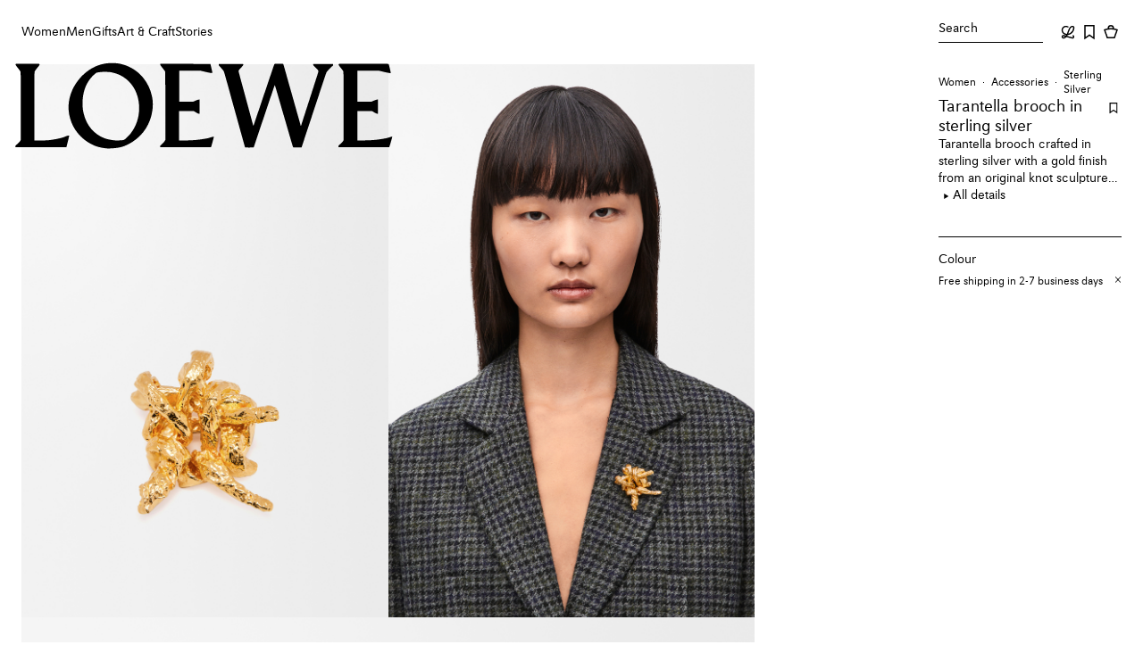

--- FILE ---
content_type: application/javascript; charset=utf8
request_url: https://www.loewe.com/mobify/bundle/1768/page-designer-simple-html.js
body_size: 0
content:
"use strict";(self.__LOADABLE_LOADED_CHUNKS__=self.__LOADABLE_LOADED_CHUNKS__||[]).push([[6471],{30076:(t,e,_)=>{_.r(e),_.d(e,{SimpleHtml:()=>s,default:()=>m});var l=_(77810);const s=({htmlContent:t})=>l.createElement("div",{"data-testid":"simplehtml",dangerouslySetInnerHTML:{__html:t}}),m=s}}]);

--- FILE ---
content_type: application/javascript; charset=utf8
request_url: https://www.loewe.com/mobify/bundle/1768/main.js
body_size: 165620
content:
/*! For license information please see main.js.LICENSE.txt */
(()=>{var e,t,n,r,a,o={761:(e,t,n)=>{"use strict";n.d(t,{n:()=>_});var r=n(10939),a=n(28407),o=n(64965),i=n(18987),s=n(4026),l=n(62241),c=n(90031),d=n(48315),u=n(21147),p=n.n(u);const g=function(){var e=(0,a.A)((function*(e,t,n,r,a,o){const i=(0,s.getConfig)().app.commerceAPI,l=i.parameters.organizationId,c=`${i.parameters.shortCode}.api.commercecloud.salesforce.com`;let d=yield p()(`https://${c}/shopper/shopper-context/v1/organizations/${l}/shopper-context/${e}?siteId=${r}&evaluateContextWithClientIp=true`,{method:"PATCH",headers:{"content-type":"application/json",authorization:`${n}`,sfdc_dwsid:a},body:JSON.stringify(t)});d.status>299&&(d=yield p()(`https://${c}/shopper/shopper-context/v1/organizations/${l}/shopper-context/${e}?siteId=${r}&evaluateContextWithClientIp=true`,{method:"PUT",headers:{"content-type":"application/json",authorization:`${n}`,sfdc_dwsid:a},body:JSON.stringify(t)})),d.status>299?o.error(`PUT https://${c}/shopper/shopper-context/v1/organizations/${l}/shopper-context/${e}?siteId=${r}`,d.status,d.statusText):o.info(`PUT https://${c}/shopper/shopper-context/v1/organizations/${l}/shopper-context/${e}?siteId=${r}`,d.status,d.statusText);const u=d.headers.get("x-geolocation");if(u){const e=(e=>{const t=e.split(";"),n={};for(const e of t){const[t,r]=e.split(":").map((e=>e.trim()));switch(t){case"CountryCode":n.countryCode=r;break;case"Country":n.country=r;break;case"City":n.city=r;break;case"PostalCode":n.postalCode=r;break;case"MetroCode":n.metroCode=r;break;case"Region":n.region=r;break;case"RegionCode":n.regionCode=r;break;case"Latitude":n.latitude=parseFloat(r);break;case"Longitude":n.longitude=parseFloat(r)}}return n})(u);t.geoLocation=e}return t}));return function(t,n,r,a,o,i){return e.apply(this,arguments)}}(),m=()=>{const{req:e}=(0,l.useServerContext)(),t=e?e.get("user-agent"):navigator.userAgent,n=t.includes("Android")||t.includes("iPhone")?"mobile":"desktop";return{getDevice:()=>n}};var h=n(39960),v=n(1513),f=n(45747),w=n(1386),y=n(74413);function b(e,t){var n=Object.keys(e);if(Object.getOwnPropertySymbols){var r=Object.getOwnPropertySymbols(e);t&&(r=r.filter((function(t){return Object.getOwnPropertyDescriptor(e,t).enumerable}))),n.push.apply(n,r)}return n}function E(e){for(var t=1;t<arguments.length;t++){var n=null!=arguments[t]?arguments[t]:{};t%2?b(Object(n),!0).forEach((function(t){(0,r.A)(e,t,n[t])})):Object.getOwnPropertyDescriptors?Object.defineProperties(e,Object.getOwnPropertyDescriptors(n)):b(Object(n)).forEach((function(t){Object.defineProperty(e,t,Object.getOwnPropertyDescriptor(n,t))}))}return e}const _=()=>{const{app:e}=(0,s.getConfig)(),{getTokenWhenReady:t}=A(),{getTokenWhenReady:n}=P(),{getTokenWhenReady:r}=I();return e.hybridAuthEnabled?{getTokenWhenReady:t}:"cache"===e.sessionMethod?{getTokenWhenReady:r}:{getTokenWhenReady:n}},A=()=>{const e=(0,l.useServerContext)(),{req:t,res:n}=e,{origin:r}=(0,w.Xv)(),{add:s,get:d}=(0,y.f)(!0),{add:u,get:p}=(0,y.f)(!0),{getTokenWhenReady:m}=(0,c.useAccessToken)(),{getUsidWhenReady:f}=(0,c.useUsid)(),b=(0,o.zy)(),{getSiteId:_}=(0,h.m)(),{getSecurityHeaders:A}=(0,v.Y)(),{updateDnt:O}=(0,c.useDNT)(),{add:S,get:C}=(0,y.f)(!0),k=new URLSearchParams(b.search),T=_(),I="pending_access_token_hybrid_auth",P="pending_shopper_context",x="shopper_context";let R=k.get("src");const L="undefined"==typeof window?t.cookies:i.A.get();if(!R){const e=Object.keys(L).find((e=>e.startsWith("dwsourcecode_")));e&&(R=L[e].split("|")[0])}const N=function(){var e=(0,a.A)((function*(e,t,n,r){const a=r.locals.logger,o=((e,t="",n="",r="",a="",o="")=>{var i;const s=((null===(i=e.cookies.dwsid)||void 0===i?void 0:i.toString())||e.get("sfdc_dwsid"))??"",l=(a||e.get("authorization"))??"",c=e.get("x-loewe-client-ip")??"",d=e.get("ak_cc"),u=e.get("cf-ipcountry"),p=(d||u||"").toLowerCase(),g=e.get("cookie"),m=g?g.split(";").find((e=>e.includes("dispatchSite"))):"",h=(m?m.split("=")[1]:"").substr(0,2).toLowerCase()||p,v=g?g.split(";").find((e=>e.includes("dwsourcecode_"))):"",f=v?v.split("=")[1].replace("|","-"):"",w=(o||e.get("user-agent"))??"";return{usid:t,siteId:n,src:r||void 0,shopperContext:{sourceCode:r||f||void 0,customQualifiers:{device:w.includes("Android")||w.includes("iPhone")?"mobile":"desktop",countryCode:h.toUpperCase()},assignmentQualifiers:{countryCode:h.toUpperCase()},clientIp:c||void 0},authorization:l,dwsid:s}})(n,e,T,R,`Bearer ${t}`);return yield g(o.usid,o.shopperContext,o.authorization,o.siteId,o.dwsid,a).then((e=>(a.info("Shopper context created"),e))).catch((e=>(a.error("Error creating shopper context",e),{})))}));return function(t,n,r,a){return e.apply(this,arguments)}}(),M=function(){var e=(0,a.A)((function*(e,t){const n=E({"content-type":"application/json",authorization:`Bearer ${t}`},A()),o=`${r}/api/shopper-context/${e}?siteId=${T}&src=${R}`;return yield fetch(o,{method:"POST",body:JSON.stringify({}),headers:n}).then(function(){var e=(0,a.A)((function*(e){return e.status>=400?(console.error(`Error creating shopper context. URL ${o} Status: ${e.status}`),{}):yield e.json()}));return function(t){return e.apply(this,arguments)}}()).catch((e=>(console.error("Error creating shopper context",e),{})))}));return function(t,n){return e.apply(this,arguments)}}();return{getTokenWhenReady:(e=!1)=>{e&&(s(I,void 0),s(P,void 0));let r=d(I)??void 0;return r=(r??Promise.all([m(),f()]).then((([e,t])=>({token:e,usid:t,shopperContext:{}})))).then((({token:e,usid:r})=>{const a=p(x)??void 0;if(a&&a.token===e)return a;let o=d(P)??void 0;const i=n?n.locals.shopperContext:void 0,l=o??i??(t?N(r,e,t,n):M(r,e));return n&&(n.locals.shopperContext=l),o=l.then((t=>(u(x,{token:e,usid:r,shopperContext:t}),{token:e,usid:r,shopperContext:t}))),s(P,o),o})).finally((()=>{s(I,void 0),s(P,void 0),void 0===C("selectedDnt")&&(S("selectedDnt",!1),O(!1))})),s(I,r),r}}},O=new Map,S=new Map;let C=null;const k=()=>{const e=(0,l.useServerContext)(),{getSourceCode:t}=(()=>{const e=(0,l.useServerContext)(),{req:t}=e,n=(0,o.zy)(),r=new URLSearchParams(n.search);return{getSourceCode:()=>{let e=r.get("src");if(!e&&t){const n=Object.keys(t.cookies).find((e=>e.startsWith("dwsourcecode_")));n&&(e=t.cookies[n].split("|")[0])}return e}}})(),{req:n,res:r}=e,{cookieFetch:i}=(0,f.Q)(),{origin:s}=(0,w.Xv)(),{getCountry:c,getLanguage:d,getSiteId:u}=(0,h.m)(),{getDevice:p}=m(),g=c(),v=d(),y=u(),b=p(),_=(0,w.aJ)(n),A=t(),k=function(){var e=(0,a.A)((function*(e,t,n){const a=`${s}/api/shopper-context/${e}?siteId=${y}`,o=`${s}/mobify/proxy/ocapi/s/${y}/dw/shop/v22_8/sessions`;return Promise.resolve().then((()=>(O.get(t)||(O.clear(),O.set(t,(0,w.HT)(o,t))),O.get(t)))).then((e=>{r&&(r.locals.dwsid=e);const o=g+b+A+v;return S.get(o)||(S.clear(),S.set(o,Promise.resolve().then((()=>n?Promise.resolve(n):(0,w.Ht)(y,v,A,g,v,i))).then((e=>{var n;const r=E(E({},e),{},{custom:E(E({},e.custom),{},{device:b,countryCode:g})});return Promise.all([Promise.resolve(r),(0,w.hE)(a,(0,w.vD)(r),t),(0,w.Nq)(r,y,v,null===(n=r.sourceCode)||void 0===n?void 0:n.code,g,v,i)])})).then((([e])=>e)))),S.get(o)})).then((n=>({token:t,usid:e,session:n})))}));return function(t,n,r){return e.apply(this,arguments)}}(),T=function(){var e=(0,a.A)((function*(e,t){return C||(C=(0,w.Ht)(y,v,A,g,v,i)),C.then((n=>k(e,t,n)))}));return function(t,n){return e.apply(this,arguments)}}();return{setupSession$:(e,t)=>Promise.resolve().then((()=>"undefined"!=typeof window&&_?T(e,t):k(e,t)))}};let T=null;const I=()=>{const{getTokenWhenReady:e}=(0,c.useAccessToken)(),{getUsidWhenReady:t}=(0,c.useUsid)(),{setupSession$:n}=k();return{getTokenWhenReady:()=>(T||(T=Promise.all([e(),t()]).then((([e,t])=>({token:e,usid:t}))).finally((()=>{T=null}))),T.then((({token:e,usid:t})=>n(t,e))))}},P=()=>{const e=(0,l.useServerContext)(),{req:t,res:n}=e,{cookieFetch:r}=(0,f.Q)(),{origin:i}=(0,w.Xv)(),{add:s,get:u}=(0,y.f)(!0),{add:p,get:g}=(0,y.f)(!0),{getTokenWhenReady:v}=(0,c.useAccessToken)(),{getUsidWhenReady:b}=(0,c.useUsid)(),E=(0,o.zy)(),{getCountry:_,getLanguage:A,getSiteId:O}=(0,h.m)(),{getDevice:S}=m(),C=new URLSearchParams(E.search),k=_(),T=A(),I=O(),P=S(),x=(0,w.aJ)(t),R="pending_access_token",L="pending_session",N="session_data";let M=C.get("src");if(!M&&t){const e=Object.keys(t.cookies).find((e=>e.startsWith("dwsourcecode_")));e&&(M=t.cookies[e].split("|")[0])}const D=function(){var t=(0,a.A)((function*(t,n){var a,o;const s=`${i}/api/shopper-context/${t}?siteId=${I}`,l=`${i}/mobify/proxy/ocapi/s/${I}/dw/shop/v22_8/sessions`;let c;return x&&d.N?(c=yield(0,w.Ht)(I,T,M,k,T,r),yield(0,w.zI)(l,n,e)):(yield(0,w.zI)(l,n,e),c=yield(0,w.Ht)(I,T,M,k,T,r)),c.custom.device=P,c.custom.countryCode=k,yield(0,w.hE)(s,(0,w.vD)(c),n),yield(0,w.Nq)(c,I,T,null===(a=c)||void 0===a||null===(o=a.sourceCode)||void 0===o?void 0:o.code,k,T,r),{token:n,session:c,usid:t}}));return function(e,n){return t.apply(this,arguments)}}();return{getTokenWhenReady:(e=!1)=>{e&&(s(R,void 0),s(L,void 0));let t=u(R);return t=(t??Promise.all([v(),b()]).then((([e,t])=>({token:e,usid:t,session:{}})))).then((({token:e,usid:t})=>{let r=g(N);if(r&&r.token===e)return r;let a=u(L);const o=null==n?void 0:n.locals.sessionSetup,i=a??o??D(t,e);return n&&(n.locals.sessionSetup=i),a=i.then((({token:e,session:t,usid:n})=>(r={token:e,session:t,usid:n},p(N,r),{token:e,session:t,usid:n}))),s(L,a),a})).finally((()=>{s(R,void 0),s(L,void 0)})),s(R,t),t}}}},1290:(e,t,n)=>{const{STRING:r}=n(8071),{isString:a,URL_REGEX:o}=n(87291),i={...r,type:e=>a(e)&&o.test(e),domain:(e,t)=>t(e.match(o)[3]),protocol:(e,t)=>t(e.match(o)[1])};e.exports=i},1386:(e,t,n)=>{"use strict";n.d(t,{HT:()=>S,Ht:()=>w,Nq:()=>E,Xv:()=>m,aJ:()=>h,hE:()=>v,vD:()=>b,zI:()=>A});var r=n(10939),a=n(28407),o=n(18987),i=n(4026),s=n(18419),l=n(1513),c=n(45747);function d(e,t){var n=Object.keys(e);if(Object.getOwnPropertySymbols){var r=Object.getOwnPropertySymbols(e);t&&(r=r.filter((function(t){return Object.getOwnPropertyDescriptor(e,t).enumerable}))),n.push.apply(n,r)}return n}function u(e){for(var t=1;t<arguments.length;t++){var n=null!=arguments[t]?arguments[t]:{};t%2?d(Object(n),!0).forEach((function(t){(0,r.A)(e,t,n[t])})):Object.getOwnPropertyDescriptors?Object.defineProperties(e,Object.getOwnPropertyDescriptors(n)):d(Object(n)).forEach((function(t){Object.defineProperty(e,t,Object.getOwnPropertyDescriptor(n,t))}))}return e}const p=["custom","privacy","geolocation"],g=["string","number","boolean"],m=()=>{const{app:e}=(0,i.getConfig)();return void 0!==s.A?{origin:s.A.location.origin}:{origin:e.controllersAPI.host}};function h(e){const{app:t}=(0,i.getConfig)(),n=t.hybridAuthEnabled;let r=e?e.cookies.sid:o.A.get("sid");return n&&(r=e?e.cookies.dwsid||e.cookies.sid:o.A.get("dwsid")||o.A.get("sid")),r||""}function v(e,t,n){return f.apply(this,arguments)}function f(){return(f=(0,a.A)((function*(e,t,n){const{app:r}=(0,i.getConfig)(),{getSecurityHeaders:a}=(0,l.Y)(),o=a(),s="undefined"!=typeof Buffer?Buffer.from(JSON.stringify(t.body),"utf-8").toString("base64"):btoa(JSON.stringify(t.body)),c=r.controllersAPI.auth;let d={};return c&&c.username&&c.password&&(d={authorization:`Basic ${"undefined"!=typeof Buffer?Buffer.from(`${c.username}:${c.password}`,"utf-8").toString("base64"):btoa(`${c.username}:${c.password}`)}`}),fetch(e,{method:"POST",body:JSON.stringify({sessiondata:s,clientauth:n}),headers:u(u({"Content-Type":"application/json"},o),d)}).then((t=>{t.status>=400&&console.error(`Error creating shopper context. URL ${e} Status: ${t.status}`)})).catch((e=>{console.error("Error creating shopper context",e)}))}))).apply(this,arguments)}function w(e,t,n,r,a,o){return y.apply(this,arguments)}function y(){return(y=(0,a.A)((function*(e,t,n,r,a,o){const{app:s}=(0,i.getConfig)(),{getSecurityHeaders:c}=(0,l.Y)(),d=c(),{origin:p}=m(),g=s.controllersAPI.auth;let h={};g&&g.username&&g.password&&(h={authorization:`Basic ${"undefined"!=typeof Buffer?Buffer.from(`${g.username}:${g.password}`,"utf-8").toString("base64"):btoa(`${g.username}:${g.password}`)}`});let v=`${p}/on/demandware.store/Sites-${e}-Site/${t}/Session-Get?country=${r}&lang=${a}`;n&&(v+=`&src=${n}`);const f=yield o(v,{method:"GET",headers:u(u({"Content-Type":"application/json"},d),h)});if(!f.ok)throw new Error(`Network response was not ok (calling getSession). URL was ${v} and status was ${String(f.status)}`);return f.json()}))).apply(this,arguments)}const b=e=>{var t,n,r;const a=null===(t=e.sourceCode)||void 0===t?void 0:t.active,o=a&&null!==(n=e.sourceCode)&&void 0!==n&&n.code?{sourceCode:e.sourceCode.code}:{},i=a&&null!==(r=e.sourceCode)&&void 0!==r&&r.group?{sourceCodeGroup:e.sourceCode.group}:{},s=JSON.parse(JSON.stringify(e)),l=(null==s?void 0:s.custom)||{},c={};return Object.entries(l).forEach((([e,t])=>{if(!p.includes(e)&&g.includes(typeof t)){if("string"==typeof t&&t.startsWith("{"))return;c[e]=t}})),{body:u({customQualifiers:u(u(u({},i),c),{},{custom:JSON.stringify(e.custom),privacy:JSON.stringify(e.privacy),geolocation:JSON.stringify(e.geolocation)})},o)}};function E(e,t,n,r,a,o,i){return _.apply(this,arguments)}function _(){return(_=(0,a.A)((function*(e,t,n,r,a,o,i){const{origin:s}=m();let l=`${s}/on/demandware.store/Sites-${t}-Site/${n}/Session-Set?country=${a}&lang=${o}`;r&&(l+=`&src=${r}`);const c=yield i(l,{method:"POST",body:JSON.stringify(e)});if(!c.ok)throw new Error("Network response was not ok (calling setSession)");return c.json()}))).apply(this,arguments)}function A(e,t,n){return O.apply(this,arguments)}function O(){return(O=(0,a.A)((function*(e,t,n){if(A.isLoading)return;A.isLoading=!0;const{getSecurityHeaders:r}=(0,l.Y)(),a=r(),o=yield fetch(e,{method:"POST",headers:u({Authorization:`Bearer ${String(t)}`},a)});if(null!=n&&n.res&&(n.res.locals.dwsid=(0,c.g)(o)),A.isLoading=!1,!o.ok)throw new Error("Network response was not ok (calling createOCAPISession)")}))).apply(this,arguments)}function S(e,t){const n=(0,l.J)();return fetch(e,{method:"POST",headers:u({Authorization:`Bearer ${String(t)}`},n)}).then((e=>e.ok?(0,c.g)(e):Promise.reject()))}A.isLoading=!1},1513:(e,t,n)=>{"use strict";n.d(t,{J:()=>o,Y:()=>i});var r=n(4026),a=n(76396);const o=()=>{var e;const{app:t}=(0,r.getConfig)();return{"x-mobify":"true",[a.Mg]:(null===(e=t.globalPrefs)||void 0===e?void 0:e.LW_X_Loewe)||"true",ssr:"undefined"==typeof window?"true":"false"}},i=()=>({getSecurityHeaders:o})},1761:(e,t,n)=>{"use strict";n.d(t,{A:()=>c});var r=n(93127),a=n(10519),o=n(45188),i={name:"4zleql",styles:"display:block"},s={name:"eivff4",styles:"display:none"};const l=e=>e?"hide"===e?s:"show"===e?i:e:(0,a.AH)("",""),c=(0,r.A)("div",{target:"e1ae2r4v0"})((e=>l(e.base)),"@media (min-width: ",o.MQ.sm,"px){",(e=>l(e.sm)),";}@media (min-width: ",o.MQ.md,"px){",(e=>l(e.md)),";}")},3402:(e,t,n)=>{"use strict";n.d(t,{GL:()=>C,dz:()=>l.d,D9:()=>he.D9,U6:()=>L,ZW:()=>W,$k:()=>de,Sm:()=>v,lI:()=>me});var r=n(91430),a=n(92292),o=n(77810),i=n(8466),s=n(67534),l=n(60645),c=n(36681),d=n(71573);const u=(0,d.A)("div",{target:"eoj2sbv1"})("--input-height:64px;--label-height:20px;.loewe-input-container{box-sizing:border-box;display:flex;flex-direction:column;justify-content:center;position:relative;&::after{bottom:0;box-sizing:border-box;content:'';display:block;height:var(--input-height);position:absolute;right:0;width:100%;border-radius:0;border:var(--lw-border-width-100) solid var(--lw-color-border-primary);}:has(input:focus){input.loewe-input{border-bottom:var(--lw-border-width-200) solid var(--lw-color-border-primary);padding-top:var(--lw-border-width-200);}.loewe-input-suffix{border-bottom:var(--lw-border-width-200) solid var(--lw-color-border-primary);padding-top:var(--lw-border-width-200);}}&.error{&::after{border-color:var(--lw-color-border-error);}:has(input:focus){&:after{border:var(--lw-border-width-100) solid var(--lw-color-border-error);}input.loewe-input{color:var(--lw-color-text-error);border-bottom:var(--lw-border-width-200) solid var(--lw-color-border-error);padding-top:var(--lw-border-width-200);}.loewe-input-suffix{border-bottom:var(--lw-border-width-200) solid var(--lw-color-border-error);padding-top:var(--lw-border-width-200);}}}:not(:has(input:disabled)):not(.error){&:hover::after{border-color:var(--lw-color-border-secondary);}}:has(input:disabled){cursor:not-allowed;label,input,.loewe-input-suffix,button{color:var(--lw-color-grey-400);cursor:not-allowed;}&:after{border-color:var(--lw-color-border-tertiary);}}button.loewe-input-toggle-password-button{all:unset;cursor:pointer;display:flex;z-index:1;}label.loewe-input-label{line-height:var(--label-height);background-color:var(--lw-color-background-primary);padding:0 var(--lw-spacing-100);color:var(--lw-color-text-primary);left:0;margin-left:var(--lw-spacing-300);top:calc((var(--label-height) / 2) * -1);z-index:2;position:absolute;",(0,s.L)("body-s")," display:flex;&[data-label-optional]:not([data-label-optional=''])::after{padding-left:var(--lw-spacing-100);content:attr(data-label-optional);color:var(--lw-color-text-secondary);white-space:nowrap;}}input.loewe-input{all:unset;box-sizing:border-box;flex:2 1 auto;height:var(--input-height);line-height:var(--label-height);outline:none;padding-left:var(--lw-spacing-400);padding-right:var(--lw-spacing-400);z-index:1;color:var(--lw-color-text-primary);",(0,s.L)("input")," &:focus{padding-top:var(--lw-border-width-200);}&[type='password']{letter-spacing:var(--lw-spacing-200);line-height:5.6px;&::-ms-reveal{display:none;}}&:-webkit-autofill{background-color:white!important;}}.loewe-input-suffix{align-items:center;display:flex;justify-content:center;padding:0 15px;}}.loewe-input-error{margin-top:var(--lw-spacing-100);}.loewe-input-helper-message{display:flex;align-items:center;padding:var(--lw-spacing-100) var(--lw-spacing-0);margin-top:var(--lw-spacing-100);gap:var(--lw-spacing-100);.helper-icon{flex-shrink:0;}.error{color:var(--lw-color-text-error);}}.loewe-input-suggestions{border:var(--lw-border-width-100) solid var(--lw-color-border-primary);border-top:none;.loewe-input-suggestion{padding:var(--lw-spacing-300) var(--lw-spacing-400);display:flex;align-items:center;cursor:pointer;gap:var(--lw-spacing-200);white-space:nowrap;width:100%;overflow:hidden;text-overflow:ellipsis;max-width:calc(100% - calc(var(--lw-spacing-400) * 2));.secondary-text{color:var(--lw-color-text-secondary);flex:1;overflow:hidden;text-overflow:ellipsis;}span{white-space:nowrap;}&:hover{background-color:var(--lw-color-background-subtle);}}}"),p=(0,d.A)("div",{target:"eoj2sbv0"})("box-sizing:border-box;display:flex;position:relative;min-height:var(--input-height);button.loewe-input-submitted{min-height:var(--input-height);height:auto;all:unset;padding:var(--lw-spacing-300) var(--lw-spacing-400);width:100%;background-color:var(--lw-color-grey-100);display:flex;gap:var(--lw-spacing-100);flex-direction:column;z-index:0;&:hover,&:hover *{cursor:pointer;}&:focus-visible{border-bottom:var(--lw-border-width-200) solid var(--lw-color-border-primary);}",(0,s.L)("body-s")," label{z-index:-1;}.info-wrapper{display:flex;flex-flow:wrap;justify-content:space-between;align-items:center;width:100%;color:var(--lw-color-text-primary);row-gap:var(--lw-spacing-400);align-self:stretch;.value{",(0,s.L)("input")," overflow-wrap:break-word;word-break:break-word;display:inline-block;}.btn{border-bottom:var(--lw-border-width-100) solid var(--lw-color-border-primary);",(0,s.L)("body-m"),";}}}");function g(e,t){var n=Object.keys(e);if(Object.getOwnPropertySymbols){var r=Object.getOwnPropertySymbols(e);t&&(r=r.filter((function(t){return Object.getOwnPropertyDescriptor(e,t).enumerable}))),n.push.apply(n,r)}return n}function m(e){for(var t=1;t<arguments.length;t++){var n=null!=arguments[t]?arguments[t]:{};t%2?g(Object(n),!0).forEach((function(t){(0,r.A)(e,t,n[t])})):Object.getOwnPropertyDescriptors?Object.defineProperties(e,Object.getOwnPropertyDescriptors(n)):g(Object(n)).forEach((function(t){Object.defineProperty(e,t,Object.getOwnPropertyDescriptor(n,t))}))}return e}const h=(e,t)=>{var n;const{name:r,type:d,className:g="",value:h,label:v,onChange:f,onBlur:w,onFocus:y,required:b,labelProps:E,inputProps:_,buttonProps:A,tabIndex:O,placeholder:S,isValid:C=!0,errorMessage:k,errorMessageProps:T,errorClassName:I="",helperMessage:P,helperMessageIcon:x,helperMessageProps:R,passIcons:L,ErrorIcon:N,disabled:M=!1,collectAnalyticsProps:D,submitted:j,dataTestId:F,suggestions:B={show:!1,predictions:[],suggestionsIconAsset:void 0}}=e,[W,U]=o.useState(d||"text"),[H,$]=o.useState(B.show),V=o.useRef(null);o.useEffect((()=>{if(!B.show&&0===B.predictions.length)return;$(B.show);const e=e=>{const t="mousedown"===e.type&&V.current&&!V.current.contains(e.target),n="focusout"===e.type&&V.current&&!V.current.contains(e.relatedTarget);(t||n)&&$(!1)};return document.addEventListener("mousedown",e),document.addEventListener("focusout",e),()=>{document.removeEventListener("mousedown",e),document.removeEventListener("focusout",e)}}),[B.show]);const z=o.useCallback((e=>{if(H&&0!==B.predictions.length&&"Tab"===e.key){var t;const n=null===(t=V.current)||void 0===t?void 0:t.querySelectorAll(".loewe-input, .loewe-input-suggestion");if(!n)return;const r=Array.from(n),a=r.indexOf(document.activeElement);if(-1===a)return;if(!e.shiftKey&&a===r.length-1)return;if(e.shiftKey&&0===a)return;e.preventDefault(),r[e.shiftKey?a-1:a+1].focus()}}),[H,null==B||null===(n=B.predictions)||void 0===n?void 0:n.length]);var q,G;if(j)return o.createElement(p,null,o.createElement("button",{"data-testid":null===(q=j.dataTest)||void 0===q?void 0:q.main,className:"loewe-input-submitted",onClick:j.callback,type:"button",tabIndex:O},o.createElement("label",{htmlFor:`input-${r}`},v.text+""+(b?" *":"")),o.createElement("div",{className:"info-wrapper"},o.createElement("span",{className:"value"},h),o.createElement("span",{className:"btn","data-testid":null===(G=j.dataTest)||void 0===G?void 0:G.text},j.message)),o.createElement("input",{hidden:!0,readOnly:!0,name:r,value:h,id:`input-${r}`,autoComplete:"off"})));const{iconHide:Y,iconShow:K,dataTestId:Q}=L||{},X="password"===d?{content:o.createElement("button",(0,a.A)({"data-testid":Q,className:"loewe-input-toggle-password-button",onClick:e=>{e.preventDefault(),U("password"===W?"text":"password")},type:"button","aria-label":"password"===W?"Show password":"Hide password","aria-pressed":"text"===W},A),"password"===W&&0===e.value.length||"password"===W&&e.value?o.createElement(c.I,{size:c.y.s180,wrapperProps:{"aria-hidden":"true"}},Y):o.createElement(c.I,{size:c.y.s180,wrapperProps:{"aria-hidden":"true"}},K)),properties:{className:"loewe-input-suffix"}}:void 0;return o.createElement(u,{"data-typeid":"input-text",className:g,ref:V,onKeyDown:z},o.createElement(i.ZQ,{name:r,type:W,value:h,label:v.text+""+(b?" *":""),labelProps:m(m({},E),{},{"data-label-optional":v.optionalText?` (${v.optionalText})`:""}),onChange:f,onBlur:w,onFocus:e=>{null==y||y(e),B.show&&B.predictions.length>0&&$(!0)},required:b,tabIndex:O,containerClassName:"loewe-input-container "+(C?"":"error"),labelClassName:"loewe-input-label",inputClassName:"loewe-input",hiddenErrorText:"",inputProps:m(m(m({},_),D),{},{placeholder:S,disabled:M,ref:t,"data-rd-focus":"true","data-testid":F,id:`input-${r}`}),suffix:X}),H&&B.predictions.length>0&&o.createElement("div",{className:"loewe-input-suggestions"},B.predictions.map((e=>o.createElement("button",{key:e.description,"data-rd-focus":!0,className:"loewe-input-suggestion","data-testid":`suggestion-${e.description}`,onMouseDown:e=>{e.preventDefault()},onClick:()=>{e.onClick&&e.onClick(),f&&f({currentTarget:{value:e.description},target:{value:e.description}}),$(!1)}},B.suggestionsIconAsset&&o.createElement(c.I,{size:c.y.s180,color:"currentColor"},B.suggestionsIconAsset),o.createElement(s.o,{type:"body-m",as:"span"},e.mainText),o.createElement(s.o,{type:"body-s",as:"span",className:"secondary-text"},e.secondaryText))))),P&&o.createElement("div",{className:"loewe-input-helper-message"},x&&o.createElement(c.I,{size:c.y.s75,className:(0,i.xW)(["helper-icon",{error:!C&&h.length>0}])},x),o.createElement(s.o,(0,a.A)({type:"body-s",className:(0,i.xW)(["helper-message",{error:!C&&h.length>0}])},R),P)),!C&&k&&o.createElement(l.d,{errorMessage:k,IconAsset:N,errorClassName:`loewe-input-error ${I}`,dataTestId:null==T?void 0:T["data-testid"]}))},v=o.forwardRef(h),f=({children:e})=>o.createElement("div",{onKeyDown:e=>{const t=e.target,n=t.querySelector("input");(n&&"checkbox"===n.type||n&&"radio"===n.type)&&("Enter"!==e.key&&" "!==e.key||(e.preventDefault(),n.click()),"Escape"===e.key&&t.blur())},role:"button",tabIndex:0,"data-rd-focus":!0,className:"force-focus-style"},e),w="14px",y=(0,d.A)("div",{target:"epjqenw2"})({name:"sx2v5j",styles:":has(.loewe-checkbox-error){input{border-color:var(--lw-color-border-error);@media (hover: hover){&:hover{border-color:var(--lw-color-border-error);}}}}@media (hover: hover){&:not(:has(input:disabled)):not(:has(.loewe-checkbox-error)):hover{input{border:var(--lw-border-width-100) solid var(--lw-color-border-secondary);}}}:has(input:disabled){label{color:var(--lw-color-text-secondary);}}.loewe-checkbox-error,.loewe-checkbox-helper-message{padding:var(--lw-spacing-100) 0px;margin-top:var(--lw-spacing-100);height:fit-content;}"}),b=(0,d.A)("input",{target:"epjqenw1"})("border:var(--lw-border-width-100) solid var(--lw-color-border-primary);height:",w,";width:",w,";margin:var(--lw-border-width-100);-webkit-border-radius:0;border-radius:0;&:checked::before{content:'';width:4px;height:4px;display:block;position:relative;top:50%;left:50%;transform:translate(-50%, -50%);background-color:var(--lw-color-background-inverse);}appearance:none;flex-shrink:0;");var E={name:"p89z5f",styles:"gap:var(--lw-spacing-300)"},_={name:"1rbu87b",styles:"gap:var(--lw-spacing-200)"};const A=(0,d.A)("label",{target:"epjqenw0"})("color:var(--lw-color-text-primary);width:fit-content;display:flex;align-items:flex-start;",(e=>"small"===e.variant?_:E)," input{cursor:pointer;}cursor:pointer;:has(input:disabled),input:disabled{cursor:not-allowed;}input:disabled{border:var(--lw-border-width-150) solid var(--lw-color-border-tertiary);&:checked::before{background-color:var(--lw-color-border-secondary);}}");function O(e,t){var n=Object.keys(e);if(Object.getOwnPropertySymbols){var r=Object.getOwnPropertySymbols(e);t&&(r=r.filter((function(t){return Object.getOwnPropertyDescriptor(e,t).enumerable}))),n.push.apply(n,r)}return n}function S(e){for(var t=1;t<arguments.length;t++){var n=null!=arguments[t]?arguments[t]:{};t%2?O(Object(n),!0).forEach((function(t){(0,r.A)(e,t,n[t])})):Object.getOwnPropertyDescriptors?Object.defineProperties(e,Object.getOwnPropertyDescriptors(n)):O(Object(n)).forEach((function(t){Object.defineProperty(e,t,Object.getOwnPropertyDescriptor(n,t))}))}return e}const C=({label:e,variant:t,className:n="",inputProps:r,labelProps:i,dataTestId:c,isValid:d,errorMessage:u,helperMessage:p,errorClassName:g="",ErrorIcon:m,required:h=!1,collectAnalyticsProps:v})=>o.createElement(y,{"data-typeid":"checkbox",className:n},o.createElement(f,null,o.createElement(A,(0,a.A)({},S({},i),{"data-testid":c,variant:t}),o.createElement(b,(0,a.A)({},S(S({type:"checkbox",tabIndex:-1},r),v),{"data-rd-focus":!0})),o.createElement(s.o,{type:"medium"===t?"body-m":"body-s",as:"span"},e,h?" *":""))),!d&&u&&o.createElement(l.d,{errorMessage:u,errorClassName:`loewe-checkbox-error ${t} ${g}`,IconAsset:m,size:t}),d&&p&&o.createElement("div",{className:`loewe-checkbox-helper-message ${t}`},o.createElement(s.o,{type:"medium"===t?"body-m":"body-s"},p))),k="14px",T=(0,d.A)("div",{target:"e30q59i2"})({name:"1ow4otb",styles:":has(.loewe-radio-error){input{border:var(--lw-border-width-100) solid var(--lw-color-border-error);&:hover{border:var(--lw-border-width-100) solid var(--lw-color-border-error);}}}&:not(:has(input:disabled)):not(:has(.loewe-radio-error)):hover{input{&:hover{border:var(--lw-border-width-100) solid var(--lw-color-border-secondary);}}}.loewe-radio-error{margin-top:var(--lw-spacing-100);height:fit-content;}.loewe-input-helper-message{padding:var(--lw-spacing-100) 0;margin-top:var(--lw-spacing-100);color:var(--lw-color-text-primary);}"}),I=(0,d.A)("input",{target:"e30q59i1"})("border:var(--lw-border-width-100) solid var(--lw-color-border-primary);border-radius:100%;margin:var(--lw-border-width-100);height:",k,";width:",k,";flex-shrink:0;&:active{border:var(--lw-border-width-200) solid var(--lw-color-border-primary);}&:checked::before{content:'';display:block;border-radius:100%;position:relative;top:50%;left:50%;transform:translate(-50%, -50%);width:6px;height:6px;background-color:var(--lw-color-background-inverse);}&:disabled{border:var(--lw-border-width-150) solid var(--lw-color-border-tertiary);&::before{content:'';display:block;position:relative;top:50%;left:50%;transform:translate(-50%, -50%);width:6px;height:6px;background-color:transparent;}&:checked::before{background-color:var(--lw-color-icon-secondary);}}appearance:none;"),P=(0,d.A)("label",{target:"e30q59i0"})({name:"1hcheok",styles:"color:var(--lw-color-text-primary);display:flex;align-items:start;width:fit-content;align-items:center;accent-color:var(--lw-color-text-primary);gap:var(--lw-spacing-200);input{cursor:pointer;}cursor:pointer;:has(input:disabled),input:disabled{color:var(--lw-color-text-secondary);cursor:not-allowed;}"});function x(e,t){var n=Object.keys(e);if(Object.getOwnPropertySymbols){var r=Object.getOwnPropertySymbols(e);t&&(r=r.filter((function(t){return Object.getOwnPropertyDescriptor(e,t).enumerable}))),n.push.apply(n,r)}return n}function R(e){for(var t=1;t<arguments.length;t++){var n=null!=arguments[t]?arguments[t]:{};t%2?x(Object(n),!0).forEach((function(t){(0,r.A)(e,t,n[t])})):Object.getOwnPropertyDescriptors?Object.defineProperties(e,Object.getOwnPropertyDescriptors(n)):x(Object(n)).forEach((function(t){Object.defineProperty(e,t,Object.getOwnPropertyDescriptor(n,t))}))}return e}const L=({label:e,className:t="",inputProps:n={},labelProps:r,dataTestId:i,isValid:c,helperMessage:d,errorMessage:u,errorClassName:p="",ErrorIcon:g})=>o.createElement(T,{"data-typeid":"radio",className:t},o.createElement(f,null,o.createElement(P,(0,a.A)({},R({},r),{"data-testid":i}),o.createElement(I,R({type:"radio",tabIndex:-1},n)),o.createElement(s.o,{type:"body-m",as:"span"},e))),!c&&u&&o.createElement(l.d,{errorMessage:u,IconAsset:g,errorClassName:`loewe-radio-error ${p}`}),c&&d&&o.createElement("div",{className:"loewe-input-helper-message"},o.createElement(s.o,{type:"body-s"},d))),N=(0,d.A)("fieldset",{target:"ebjanh1"})({name:"qyha8o",styles:"legend{margin-bottom:var(--lw-spacing-200);}.loewe-radio-error{margin-top:var(--lw-spacing-100);}.loewe-radio-helper-message{margin-top:var(--lw-spacing-100);padding:var(--lw-spacing-100) var(--lw-spacing-0);}:has(.loewe-radio-error) input{border-color:var(--lw-color-border-error);}"}),M={vertical:{name:"f5zdj3",styles:"display:flex;flex-direction:column;gap:var(--lw-spacing-200)"},horizontal:{name:"18mog2v",styles:"display:flex;flex-direction:row;gap:var(--lw-spacing-600)"},columns:{name:"xe35nm",styles:"display:grid;grid-template-columns:repeat(2, 1fr);gap:var(--lw-spacing-300)"}},D=(0,d.A)("div",{target:"ebjanh0"})((e=>{return t=e.displayType,M[t];var t}),";");function j(e,t){var n=Object.keys(e);if(Object.getOwnPropertySymbols){var r=Object.getOwnPropertySymbols(e);t&&(r=r.filter((function(t){return Object.getOwnPropertyDescriptor(e,t).enumerable}))),n.push.apply(n,r)}return n}function F(e){for(var t=1;t<arguments.length;t++){var n=null!=arguments[t]?arguments[t]:{};t%2?j(Object(n),!0).forEach((function(t){(0,r.A)(e,t,n[t])})):Object.getOwnPropertyDescriptors?Object.defineProperties(e,Object.getOwnPropertyDescriptors(n)):j(Object(n)).forEach((function(t){Object.defineProperty(e,t,Object.getOwnPropertyDescriptor(n,t))}))}return e}const B=({className:e="",legend:t,children:n,isValid:r,errorMessage:a,ErrorIcon:i,errorClassName:c="",required:d=!1,helperMessage:u,displayType:p="vertical"})=>o.createElement(N,{"data-typeid":"radio-group",className:e},t&&o.createElement("legend",null,t,d?" *":""),o.createElement(D,{displayType:p},n),!r&&a&&o.createElement(l.d,{IconAsset:i,errorMessage:a,errorClassName:`loewe-radio-error ${c}`}),r&&u&&o.createElement("div",{className:"loewe-radio-helper-message"},o.createElement(s.o,{type:"body-s"},u)));B.InputRadioItem=({label:e,className:t="",inputProps:n,collectAnalyticsProps:r,dataTestId:i,isValid:l=!0,onValidate:c,ariaLabel:d})=>o.createElement(T,{className:t,id:"test"},o.createElement(f,null,o.createElement(P,{"data-testid":i},o.createElement(I,(0,a.A)({},F(F({type:"radio",className:`${(null==n?void 0:n.className)??""} ${l?"":"error"}`,tabIndex:-1},n),r),{onChange:e=>{null!=n&&n.onChange&&n.onChange(e),c&&c(e.target.checked)},"aria-label":d})),o.createElement(s.o,{type:"body-m",as:"span"},e))));const W=B;var U=n(81370);function H(e,t){var n=Object.keys(e);if(Object.getOwnPropertySymbols){var r=Object.getOwnPropertySymbols(e);t&&(r=r.filter((function(t){return Object.getOwnPropertyDescriptor(e,t).enumerable}))),n.push.apply(n,r)}return n}function $(e){for(var t=1;t<arguments.length;t++){var n=null!=arguments[t]?arguments[t]:{};t%2?H(Object(n),!0).forEach((function(t){(0,r.A)(e,t,n[t])})):Object.getOwnPropertyDescriptors?Object.defineProperties(e,Object.getOwnPropertyDescriptors(n)):H(Object(n)).forEach((function(t){Object.defineProperty(e,t,Object.getOwnPropertyDescriptor(n,t))}))}return e}let V=function(e){return e.CLOSE="CLOSE",e.TOGGLE_OPEN="TOGGLE_OPEN",e.SELECT_OPTION="SELECT_OPTION",e.SET_FILTER="SET_FILTER",e.SET_SELECTED_VALUE="SET_SELECTED_VALUE",e}({});const z={isOpen:!1,filter:"",selectedValue:""},q=(e,t)=>{switch(t.type){case V.CLOSE:return $($({},e),{},{isOpen:!1});case V.TOGGLE_OPEN:return $($({},e),{},{isOpen:!e.isOpen});case V.SELECT_OPTION:return $($({},e),{},{selectedValue:t.payload.selectedValue,filter:t.payload.filter,isOpen:!1});case V.SET_FILTER:return $($({},e),{},{filter:t.payload});case V.SET_SELECTED_VALUE:return $($({},e),{},{selectedValue:t.payload,filter:""});default:return e}},G=()=>{const[e,t]=o.useReducer(q,z);return{state:e,dispatchClose:()=>{t({type:V.CLOSE})},dispatchToggleOpen:()=>{t({type:V.TOGGLE_OPEN})},dispatchSelectOption:(e,n)=>{t({type:V.SELECT_OPTION,payload:{selectedValue:e,filter:n}})},dispatchInputTextChange:e=>{t({type:V.SET_FILTER,payload:e})},dispatchSelectedValueChange:e=>{t({type:V.SET_SELECTED_VALUE,payload:e})}}};var Y=n(45188);const K=(0,d.A)("div",{target:"e1urjojy0"})("box-sizing:border-box;display:flex;flex-direction:column;position:relative;&::after{border-left:calc(var(--chevron-width) / 2) solid transparent;border-right:calc(var(--chevron-width) / 2) solid transparent;border-top:var(--chevron-height) solid var(--lw-color-border-primary);bottom:calc(var(--input-height) / 2 - var(--chevron-height) / 2);content:'';display:block;height:0;position:absolute;right:var(--lw-spacing-400);top:auto;width:0;cursor:pointer;}&:has(> input.filter-input:focus)>select.loewe-select-dynamic{color:white;}&:has(> input.filter-input:not(:placeholder-shown))>select.loewe-select-dynamic{@media (min-width: ",Y.MQ.md,"px){color:white;}}.filter-input{cursor:text;height:var(--input-height);position:absolute;font-size:var(--dcx-font-formcontrol-size-floating, 16px);height:var(--input-height);border:none;background:transparent;outline:none;padding:0 var(--lw-spacing-400);width:100%;width:fit-content;max-width:calc(100% - 40px);pointer-events:auto;@media (max-width: ",Y.MQ.md,"px){display:none;}}select{",(0,s.L)("input")," appearance:none;background:transparent;color:var(--lw-color-text-primary);height:var(--input-height);outline:none;padding:0 var(--lw-spacing-400);cursor:pointer;&.loewe-select-dynamic{position:relative;z-index:1;option{display:block;&.option-value{display:none;}&:checked,&[selected]{display:none;}}}}label{line-height:var(--label-height);background:var(--lw-color-background-primary);padding:0 var(--lw-spacing-100);color:var(--lw-color-text-primary);left:0;margin-left:var(--lw-spacing-300);top:calc((var(--label-height) / 2) * -1);z-index:2;position:absolute;display:flex;.label-optional{padding-left:var(--lw-spacing-100);color:var(--lw-color-text-secondary);white-space:nowrap;}}&.disabled{cursor:not-allowed;border-color:var(--lw-color-border-tertiary);color:var(--lw-color-text-secondary);label{color:var(--lw-color-text-secondary);}&::after{border-top:var(--chevron-height) solid var(--lw-color-icon-secondary);cursor:not-allowed;}select,input{pointer-events:none;border-color:inherit;}select:disabled{color:var(--lw-color-text-secondary);}}"),Q=["id","label","placeholder","children","dynamicFilter","onChange"],X=["text","optionalText"],J=["collectAnalyticsProps"],Z=(0,d.A)("div",{target:"e1p75zck0"})({name:"qpl6lc",styles:"--input-height:64px;--label-height:20px;--chevron-width:6.93px;--chevron-height:6px;select,.custom-select,.custom-select-dynamic{border:var(--lw-border-width-100) solid var(--lw-color-border-primary);.select:focus,.select:focus-within{border-bottom:var(--lw-border-width-100) solid var(--lw-color-border-primary);}.options{border-top:var(--lw-border-width-100) solid var(--lw-color-border-primary);}@media (hover: hover){&:hover{border-color:var(--lw-color-border-secondary);.select{border-color:var(--lw-color-border-secondary);}.options{border-color:var(--lw-color-border-secondary);}}}}&.error{select,.custom-select,.custom-select-dynamic{border:var(--lw-border-width-100) solid var(--lw-color-border-error);.select:focus,.select:focus-within{border-bottom:var(--lw-border-width-100) solid var(--lw-color-border-error);}.options{border-top:var(--lw-border-width-100) solid var(--lw-color-border-error);}}}.custom-select,.custom-select-dynamic{&.disabled{border-color:var(--lw-color-border-tertiary);.select-icon{color:var(--lw-color-icon-secondary);}.select,.filter-input,label{color:var(--lw-color-text-secondary);}}}:has(.loewe-input-error){.loewe-input-error{margin-top:var(--lw-spacing-100);}}.loewe-input-helper-message{padding:var(--lw-spacing-100) var(--lw-spacing-0);margin-top:var(--lw-spacing-100);color:var(--lw-color-text-primary);}"});var ee=n(44160);const te=(0,d.A)("div",{target:"e186g3di0"})("display:flex;flex-direction:column;position:relative;bottom:0;box-sizing:border-box;display:block;right:0;width:100%;button{all:unset;width:calc(100% - calc(var(--lw-spacing-400) * 2));&:focus-visible{position:relative;}&:disabled{cursor:not-allowed;}}.select{appearance:none;background:transparent;color:var(--lw-color-text-primary);height:calc(var(--input-height) - calc(var(--lw-border-width-100) * 2));outline:none;display:flex;justify-content:space-between;align-items:center;padding:0 var(--lw-spacing-400);cursor:pointer;.select-placeholder{color:var(--lw-color-text-secondary);}.filter-input{all:unset;cursor:text;",(0,s.L)("input")," width:100%;}}label{background:var(--lw-color-background-primary);padding:0 var(--lw-spacing-100);color:var(--lw-color-text-primary);left:0;margin-left:var(--lw-spacing-300);top:calc((var(--label-height) / 2) * -1);z-index:2;position:absolute;display:flex;.label-optional{padding-left:var(--lw-spacing-100);color:var(--lw-color-grey-500);white-space:nowrap;}}.options{max-height:300px;width:calc(100% + var(--lw-border-width-200));padding:var(--lw-spacing-300) 0;margin-left:calc(var(--lw-border-width-100) * -1);background-color:var(--lw-color-background-primary);border-bottom:var(--lw-border-width-100) solid var(--lw-color-border-primary);border-left:var(--lw-border-width-100) solid var(--lw-color-border-primary);border-right:var(--lw-border-width-100) solid var(--lw-color-border-primary);border-top:none;position:absolute;z-index:99;overflow-y:auto;.option{padding:var(--lw-spacing-300) var(--lw-spacing-400);cursor:pointer;&.default{cursor:not-allowed;}&:hover{background-color:var(--lw-color-background-subtle);}}}");var ne=n(11234),re=n(96507);const ae=["className","isValid","label","errorMessage","errorClassName","helperMessage","ErrorIcon","isMobile","children","dynamicOptions","required"],oe=["onChange"];function ie(e,t){var n=Object.keys(e);if(Object.getOwnPropertySymbols){var r=Object.getOwnPropertySymbols(e);t&&(r=r.filter((function(t){return Object.getOwnPropertyDescriptor(e,t).enumerable}))),n.push.apply(n,r)}return n}function se(e){for(var t=1;t<arguments.length;t++){var n=null!=arguments[t]?arguments[t]:{};t%2?ie(Object(n),!0).forEach((function(t){(0,r.A)(e,t,n[t])})):Object.getOwnPropertyDescriptors?Object.defineProperties(e,Object.getOwnPropertyDescriptors(n)):ie(Object(n)).forEach((function(t){Object.defineProperty(e,t,Object.getOwnPropertyDescriptor(n,t))}))}return e}const le={Native:e=>{let{collectAnalyticsProps:t}=e,n=(0,U.A)(e,J);return o.createElement(K,{className:(0,i.xW)(["native-select",{disabled:n.disabled}])},o.createElement("label",(0,a.A)({htmlFor:n.id,className:"mobile-select-label"},n.label),o.createElement(s.o,{type:"body-s"},n.label.text),n.label.optionalText&&o.createElement(s.o,{type:"body-s",className:"label-optional"},n.label.optionalText)),o.createElement("select",(0,a.A)({className:"loewe-select"},n,t,{"data-rd-focus":!0}),n.placeholder&&o.createElement("option",{value:"",disabled:!0},n.placeholder),n.children))},DynamicNative:e=>{var t,n;const{id:r,label:l,placeholder:c,children:d,dynamicFilter:u,onChange:p}=e,g=(0,U.A)(e,Q),{text:m,optionalText:h}=l,v=(0,U.A)(l,X),[f,w]=o.useState(!1),{state:y,dispatchInputTextChange:b,dispatchSelectedValueChange:E}=G(),_=o.useCallback((e=>{w(!0),b(e.target.value)}),[b]),A=o.useCallback((e=>{const t=e.target.value;E(t);const n=o.Children.toArray(d).filter((e=>o.isValidElement(e))).find((e=>e.props.value===t));n&&(b(n.props.children.toString()),w(!1)),p&&p(e)}),[d,E,b,p]),O=o.useMemo((()=>{const e=o.Children.toArray(d).filter((e=>o.isValidElement(e)));return y.filter?e.filter((e=>"start"===u?e.props.children.toString().toLowerCase().startsWith(y.filter.toLowerCase()):e.props.children.toString().toLowerCase().includes(y.filter.toLowerCase()))):e}),[d,y.filter,u]),S=o.useMemo((()=>o.Children.toArray(d).filter((e=>o.isValidElement(e))).find((t=>t.props.value===e.value))),[d,e.value]),C=o.useMemo((()=>""!==y.filter?y.filter:f?"":(null==S?void 0:S.props.children.toString())||""),[y.filter,f,S]);return o.createElement(K,{className:(0,i.xW)(["native-select",{disabled:e.disabled}])},o.createElement("label",(0,a.A)({htmlFor:r,className:"mobile-select-label"},v),o.createElement(s.o,{type:"body-s"},m),h&&o.createElement(s.o,{type:"body-s",className:"label-optional"},h)),o.createElement("input",{className:"filter-input",type:"text",value:C,onChange:_,onClick:e=>e.stopPropagation(),maxLength:(null===(t=e.selectProps)||void 0===t?void 0:t.maxLength)??void 0,minLength:(null===(n=e.selectProps)||void 0===n?void 0:n.minLength)??void 0}),o.createElement("select",(0,a.A)({id:r,className:"loewe-select-dynamic",value:y.selectedValue||e.value||"",onChange:A,onClick:()=>{y.selectedValue&&b("")}},g),!y.selectedValue&&!y.filter&&c&&o.createElement("option",{value:"",disabled:!0},c),O))},Custom:e=>{var t,n;let r=(0,a.A)({},((0,ne.A)(e),e));const{state:l,dispatchClose:d,dispatchToggleOpen:u,dispatchSelectOption:p}=G(),g=o.useRef(null),m=o.useRef(null);(0,re.A)(g,l.isOpen,d);const h=o.useCallback((e=>{const t=o.Children.toArray(r.children).find((t=>o.isValidElement(t)&&t.props.value===e)),n=t&&""===l.filter?t.props.children:"";p(t?t.props.children:"",n),g.current&&g.current.focus(),m.current&&(m.current.value=e)}),[r.children,r.onChange,l.filter]),v=o.useMemo((()=>o.Children.toArray(r.children).filter((e=>o.isValidElement(e)))),[r.children]);return o.useEffect((()=>{var e;"createaccount_countryRegister"===(null===(e=r.collectAnalyticsProps)||void 0===e?void 0:e.id)&&""===l.selectedValue&&r.placeholder&&h(String(r.value||""))}),[r.value,r.placeholder]),o.useEffect((()=>{null!=r.value&&""!==r.value&&""===l.selectedValue&&(h(String(r.value)),m.current&&(m.current.value=String(r.value)))}),[r.value]),o.createElement(te,{className:(0,i.xW)(["custom-select",{disabled:r.disabled,open:l.isOpen}]),ref:g},o.createElement("label",(0,a.A)({htmlFor:r.id},r.label),o.createElement(s.o,{type:"body-s"},r.label.text),r.label.optionalText&&o.createElement(s.o,{type:"body-s",className:"label-optional"},r.label.optionalText)),o.createElement("button",{type:"button",className:(0,i.xW)(["select",{disabled:r.disabled}]),id:r.id||(null===(t=r.collectAnalyticsProps)||void 0===t?void 0:t.id),tabIndex:0,disabled:r.disabled,"aria-label":r["aria-label"],"data-cs-override-id":null===(n=r.collectAnalyticsProps)||void 0===n?void 0:n["data-cs-override-id"],onClick:()=>{u()},onKeyDown:e=>{var t;null==r||null===(t=r.onKeyDown)||void 0===t||t.call(r,e),"Enter"!==e.key&&" "!==e.key||(e.preventDefault(),u()),"Escape"===e.key&&(e.preventDefault(),d())}},""===l.selectedValue&&r.placeholder?o.createElement(s.o,{type:"input",className:"select-placeholder"},r.placeholder):o.createElement(s.o,{type:"input"},l.selectedValue||v[0].props.children),o.createElement(c.I,{size:c.y.s75,className:"select-icon"},o.createElement(ee.Um,null))),l.isOpen&&o.createElement("div",{className:"options"},v.map((e=>o.createElement("button",{key:e.props.value,className:"option",tabIndex:0,onClick:()=>{var t;h(e.props.value),null===(t=r.onChange)||void 0===t||t.call(r,e.props.value)},onKeyDown:t=>{var n;"Enter"!==t.key&&" "!==t.key||(h(e.props.value),null===(n=r.onChange)||void 0===n||n.call(r,e.props.value)),"Escape"===t.key&&d()},"data-rd-focus":!0},o.createElement(s.o,{type:"body-m",as:"span"},e.props.children))))),o.createElement("input",{type:"hidden",ref:m,name:r.name}))},DynamicCustom:e=>{var t,n;const{state:r,dispatchClose:l,dispatchToggleOpen:d,dispatchSelectedValueChange:u,dispatchInputTextChange:p}=G(),g=o.useRef(null),[m,h]=o.useState(!1),{dynamicFilter:v}=e;o.useEffect((()=>{const e=e=>{g.current&&!g.current.contains(e.target)&&l()};return r.isOpen?document.addEventListener("click",e):document.removeEventListener("click",e),()=>{document.removeEventListener("click",e)}}),[r.isOpen]);const f=t=>{const n=o.Children.toArray(e.children).find((e=>o.isValidElement(e)&&e.props.value===t));p(""===r.filter||n.props.children.toLowerCase().includes(r.filter.toLowerCase())?n.props.children:""),l(),e.onChange&&e.onChange({target:{value:t}}),e.onSelect&&e.onSelect(t),h(!1)},w=o.useMemo((()=>o.Children.toArray(e.children).filter((e=>o.isValidElement(e)))),[e.children]),y=w.filter((e=>"start"===v?e.props.children.toString().toLowerCase().startsWith(r.filter.toLowerCase()):e.props.children.toString().toLowerCase().includes(r.filter.toLowerCase()))),b=w.find((t=>t.props.value===e.value)),E=o.useMemo((()=>""!==r.filter?r.filter:m?"":(null==b?void 0:b.props.children.toString())||""),[r.filter,m,b]);return o.createElement(te,{className:(0,i.xW)(["custom-select-dynamic",{disabled:e.disabled}]),ref:g},o.createElement("label",(0,a.A)({htmlFor:e.id},e.label),o.createElement(s.o,{type:"body-s"},e.label.text),e.label.optionalText&&o.createElement(s.o,{type:"body-s",className:"label-optional"},e.label.optionalText)),o.createElement("button",{type:"button",className:(0,i.xW)(["select",{disabled:e.disabled}]),tabIndex:0,disabled:e.disabled,onClick:()=>{p(""),d()},onKeyDown:e=>{"Enter"!==e.key&&" "!==e.key||(p(""),d()),"Escape"===e.key&&l()}},o.createElement("input",{className:"filter-input",type:"text",placeholder:e.placeholder,value:E,onChange:e=>{e.stopPropagation(),r.isOpen||(p(""),d()),p(e.target.value),h(!0),e.target.value||u("")},disabled:e.disabled,onClick:e=>{e.stopPropagation(),p(""),d()},onKeyDown:e=>{r.isOpen&&"Enter"===e.key&&(u(y[0].props.children),p(y[0].props.children))},maxLength:(null===(t=e.selectProps)||void 0===t?void 0:t.maxLength)??void 0,minLength:(null===(n=e.selectProps)||void 0===n?void 0:n.minLength)??void 0}),o.createElement(c.I,{size:c.y.s75,className:"select-icon"},o.createElement(ee.Um,null))),r.isOpen&&o.createElement("div",{className:"options",style:{maxHeight:e.maxVisibleOptions?`calc(var(--option-height, 40.5px) * ${e.maxVisibleOptions})`:"none",overflowY:e.maxVisibleOptions?"auto":"visible"}},y.map((e=>o.createElement("button",{key:e.props.value,type:"button",className:"option",tabIndex:0,onClick:()=>f(e.props.value),onKeyDown:t=>{"Enter"!==t.key&&" "!==t.key||f(e.props.value),"Escape"===t.key&&l()},"data-rd-focus":!0},e.props.children)))))}},ce=e=>{let{className:t="",isValid:n=!0,label:r,errorMessage:c,errorClassName:d="",helperMessage:u,ErrorIcon:p,isMobile:g,children:m,dynamicOptions:h,required:v=!1}=e,f=(0,U.A)(e,ae);const{enable:w=!1,minOptions:y=25,filterOptions:b="start",maxVisibleOptions:E=5}=h||{},_=w&&y>o.Children.count(m),{onChange:A}=f,O=(0,U.A)(f,oe),S=((e,t)=>le[e?t?"DynamicNative":"Native":t?"DynamicCustom":"Custom"])(g,_);return o.createElement(Z,{"data-typeid":"select",className:(0,i.xW)([t,{error:!n}])},o.createElement(S,(0,a.A)({},O,{label:se(se({},r),{},{text:r.text+""+(v?" *":"")}),onChange:A},_?{dynamicFilter:b,maxVisibleOptions:E}:{}),m),!n&&c&&o.createElement(l.d,{errorMessage:c,IconAsset:p,errorClassName:`loewe-input-error ${d}`}),n&&u&&o.createElement("div",{className:"loewe-input-helper-message"},o.createElement(s.o,{type:"body-s"},u)))};ce.Option=e=>o.createElement("option",e,e.children);const de=ce;(0,s.L)("input");const ue=(0,d.A)("div",{target:"enyftqe0"})("--input-height:150px;--label-height:20px;.helper-message,.error-message{display:none;}.loewe-input-form-group{box-sizing:border-box;display:flex;flex-direction:column;justify-content:center;position:relative;&::after{bottom:0;box-sizing:border-box;content:'';display:block;height:var(--input-height);position:absolute;right:0;width:100%;border-radius:0;border:var(--lw-border-width-100) solid var(--lw-color-border-primary);}:has(textarea:focus){textarea{border-bottom:var(--lw-border-width-200) solid var(--lw-color-border-primary);}&::after{border-color:var(--lw-color-border-primary);}}:not(:has(textarea:disabled)){&:hover &{&::after{border-color:var(--lw-color-border-secondary);}}}:has(textarea:disabled){cursor:not-allowed;label,textarea,button{color:var(--lw-color-text-secondary);cursor:not-allowed;}&:after{border-color:var(--lw-color-border-tertiary);}}&.error{&::after{border-color:var(--lw-color-border-error);}}label{line-height:var(--label-height);background-color:var(--lw-color-background-primary);padding:0 var(--lw-spacing-100);color:var(--lw-color-text-primary);left:0;margin-left:var(--lw-spacing-300);top:calc((var(--label-height) / 2) * -1);z-index:2;position:absolute;",(0,s.L)("body-s")," display:flex;&[data-label-optional]:not([data-label-optional=''])::after{padding-left:var(--lw-spacing-100);content:attr(data-label-optional);color:var(--lw-color-text-secondary);white-space:nowrap;}}textarea{all:unset;box-sizing:border-box;overflow-wrap:break-word;flex:2 1 auto;height:var(--input-height);line-height:var(--label-height);outline:none;padding:var(--lw-spacing-600) var(--lw-spacing-400);z-index:1;color:var(--lw-color-text-primary);",(0,s.L)("input"),";}}&:hover:not(\n            :has(\n                    .loewe-input-form-group textarea:disabled,\n                    .loewe-input-form-group textarea:focus,\n                    .loewe-input-form-group.error textarea\n                )\n        ){.loewe-textarea-helper-message{color:var(--lw-color-text-secondary);}.loewe-input-form-group::after{border-color:var(--lw-color-border-secondary);}}.loewe-textarea-helper-message{padding:var(--lw-spacing-200) 0 var(--lw-spacing-100) 0;}"),pe=["label","disabled","required","isValid","errorMessage","helperMessage","maxLength","errorClassName"],ge=200,me=e=>{let{label:t="",disabled:n=!1,required:r=!1,isValid:c=!0,errorMessage:d="Error message",helperMessage:u,maxLength:p=ge,errorClassName:g=""}=e,m=(0,U.A)(e,pe);const h=o.useRef(null),v=`Max. ${p} characters`,[f,w]=o.useState(!1);return o.createElement(ue,{"data-typeid":"input-textarea"},o.createElement(i.n4,(0,a.A)({},m,{label:r?`${t} *`:t,maxLength:p,displayError:!1,messageClassName:"helper-message",messageErrorClassName:"error-message",formGroupClassName:(0,i.xW)(["loewe-input-form-group",{error:!c||f}]),limitType:"characters",constrained:!0,disabled:n,ref:h,customMaxCharMsgFunc:e=>(w(0===e),"")})),u&&o.createElement("div",{className:"loewe-textarea-helper-message"},o.createElement(s.o,{type:"body-s"},u||v)),(!c||f)&&o.createElement(l.d,{errorMessage:d,IconAsset:ee.JB,errorClassName:`loewe-input-error ${g}`}))};var he=n(57555)},3604:(e,t,n)=>{const{isFunction:r}=n(87291);function a(e,t,n){return r(e)?e(t,n):e}e.exports={getErrorFromObject:function(e,t,n,r){return Object.prototype.hasOwnProperty.call(e,r)?a(e[r],t,n):null},getErrorFromFunctionOrString:a}},4384:(e,t,n)=>{"use strict";n.d(t,{A:()=>i});var r=n(38040),a=n(77810),o=n(61350);const i=e=>{const t=(0,r.tz)(),{shortCode:n="",countryCode:i="",continent:s=""}=e;let l;return e.shortCode&&(l=o._0[n]),!!e.continent&&(l=o.n3[null==s?void 0:s.toUpperCase()]),(e=>!!e.countryCode)(e)&&(l=o.y$[null==i?void 0:i.toUpperCase()]),l?a.createElement(a.Fragment,null,t.formatMessage(l)):a.createElement(a.Fragment,null)}},5198:(e,t,n)=>{"use strict";n.r(t),n.d(t,{default:()=>A});var r=n(10939),a=n(77810),o=n(75826),i=n.n(o),s=(n(2096),n(31793)),l=n(84479),c=n(43979),d=n(72177),u=n(4026),p=n(88444),g=n(55600),m=n(62241),h=n(179),v=n(90031),f=n(39960),w=n(17628);function y(e,t){var n=Object.keys(e);if(Object.getOwnPropertySymbols){var r=Object.getOwnPropertySymbols(e);t&&(r=r.filter((function(t){return Object.getOwnPropertyDescriptor(e,t).enumerable}))),n.push.apply(n,r)}return n}function b(e){for(var t=1;t<arguments.length;t++){var n=null!=arguments[t]?arguments[t]:{};t%2?y(Object(n),!0).forEach((function(t){(0,r.A)(e,t,n[t])})):Object.getOwnPropertyDescriptors?Object.defineProperties(e,Object.getOwnPropertyDescriptors(n)):y(Object(n)).forEach((function(t){Object.defineProperty(e,t,Object.getOwnPropertyDescriptor(n,t))}))}return e}const E=({children:e,locals:t={}})=>{var n,r;const{correlationId:o}=(0,m.useCorrelationId)(),{globalPrefs:i}=(0,w.f)(),l={"correlation-id":o},c=t.appConfig.commerceAPI,u=(0,g.o)(),{getCurrency:h}=(0,f.m)(),y=h();return a.createElement(v.CommerceApiProvider,{shortCode:c.parameters.shortCode,clientId:c.parameters.clientId,organizationId:c.parameters.organizationId,enablePWAKitPrivateClient:i.LW_hybridAuthEnabled||!1,defaultDnt:!0,siteId:null===(n=t.site)||void 0===n?void 0:n.id,locale:null===(r=t.locale)||void 0===r?void 0:r.id,currency:y,redirectURI:`${u}/callback`,proxy:`${u}${c.proxyPath}`,headers:l,logger:(0,p.default)({packageName:"commerce-sdk-react"})},a.createElement(d.eU,{site:t.site,locale:t.locale,buildUrl:t.buildUrl},e),a.createElement(s.E,null))};E.restore=(e={})=>{const t="undefined"==typeof window?e.originalUrl:`${window.location.pathname}${window.location.search}`,n=(0,c.N_)(t),r=(0,c.GV)(t),{app:a}=(0,u.getConfig)();b(b({},a.commerceAPI),{},{einsteinConfig:a.einsteinAPI}).parameters.siteId=n.id,e.buildUrl=(0,l.gd)(a,n.alias||n.id,r.id),e.site=n,e.locale=r,e.appConfig=a},E.freeze=()=>{},E.extraGetPropsArgs=(e={})=>({buildUrl:e.buildUrl,site:e.site,locale:e.locale}),E.propTypes={children:i().node,locals:i().object};const _={queryClientConfig:{defaultOptions:{queries:b({retry:!1,refetchOnWindowFocus:!1,staleTime:1e4},"undefined"==typeof window?{retryOnMount:!1}:{}),mutations:{retry:!1}}}},A=(0,h.q)(E,_)},5269:(e,t,n)=>{"use strict";n.d(t,{A:()=>i});var r=n(77810),a=n(94399);const o=(0,n(71573).A)("div",{target:"e16uktaw0"})({name:"exnb8m",styles:".shake-animation{animation:shake 0.5s;}@keyframes shake{0%{transform:translateX(0);}25%{transform:translateX(-5px);}50%{transform:translateX(5px);}75%{transform:translateX(-5px);}100%{transform:translateX(0);}}"}),i=({svgContent:e,interval:t=4e3,pathId:n,onClick:i})=>{const[s,l]=(0,r.useState)(!1),c=(0,r.useRef)(null),d=(0,r.useRef)(null);return(0,r.useEffect)((()=>{c.current&&(c.current.innerHTML=e,d.current=c.current.querySelector(`#${n}`),d.current&&(d.current.style.cursor="pointer"))}),[e,n]),(0,r.useEffect)((()=>{const e=setInterval((()=>{l(!0),setTimeout((()=>{l(!1)}),500)}),t);return()=>clearInterval(e)}),[t]),(0,r.useEffect)((()=>{var e;const t=null===(e=c.current)||void 0===e?void 0:e.querySelector(`#${n}`);t&&t.classList.toggle("shake-animation",s)}),[s,n]),r.createElement(o,{ref:c,onClick:e=>{const{clientX:t,clientY:n}=e;if(!d.current)return;const r=d.current.getBoundingClientRect();t>=r.left&&t<=r.right&&n>=r.top&&n<=r.bottom&&(e.preventDefault(),e.stopPropagation(),i())},"data-testid":a.nb.LOGO,"data-typeid":"logo"})}},5322:(e,t,n)=>{"use strict";n.d(t,{A:()=>r.A});var r=n(98167)},5336:(e,t,n)=>{"use strict";n.d(t,{h:()=>a,v:()=>o});var r=n(71573);const a=(0,r.A)("span",{target:"ec89vi51"})((e=>`\n        display: ${e.boxStyle?e.boxStyle:"inline-block"};\n        width: ${e.size};\n        height: ${e.size};\n        color: ${e.color};\n        line-height: 0;\n    `)," svg{width:100%!important;height:100%!important;}"),o=(0,r.A)("button",{target:"ec89vi50"})((e=>`\n        display: ${e.boxStyle?e.boxStyle:"inline-block"};\n        width: ${e.size};\n        height: ${e.size};\n        color: ${e.color};\n    `)," svg{width:100%!important;height:100%!important;}")},6442:(e,t,n)=>{const{NUMBER:r}=n(8071),{isInt:a}=n(87291),o={...r,type:a};e.exports=o},7166:(e,t,n)=>{const{STRING:r}=n(8071),{mergeRule:a}=n(87291),o=n(6442);e.exports=a(r,o,(e=>Number(e)))},7525:(e,t,n)=>{"use strict";n.d(t,{DP:()=>l,HX:()=>s,JI:()=>c,cX:()=>d,mV:()=>i});var r=n(10519),a=n(96292),o=n(45188);const i={name:"a4rykl",styles:"&{p{font-size:12px;font-weight:400;line-height:16.8px;a{display:inline-block;margin-top:var(--lw-spacing-300);border-bottom:1px solid var(--lw-color-text-primary);:focus-visible{outline:var(--lw-border-width-200) solid var(--lw-color-text-primary);}}}}"},s=(0,r.AH)(".capds-footer--linkslist{display:flex;}.capds-footer--linkitem{width:100%;display:flex;flex-direction:column;gap:var(--lw-spacing-400);padding-top:var(--lw-spacing-800);padding-right:var(--lw-spacing-600);border-top:var(--lw-border-width-100) solid var(--lw-color-border-primary);}.capds-footer--linkitem li{",(0,a.Ly)("body-m"),";}.capds-footer--linkitem a:hover{text-decoration:underline;}",""),l=(0,r.AH)(".capds-footer--linkitem{width:100%;display:flex;flex-wrap:wrap;gap:var(--lw-spacing-400);padding-top:var(--lw-spacing-800);border-top:var(--lw-border-width-100) solid var(--lw-color-border-primary);@media (min-width: ",o.MQ.sm,"px){padding-right:var(--lw-spacing-600);}}.capds-footer--linkitem li{",(0,a.Ly)("body-m")," display:flex;align-items:center;gap:var(--lw-spacing-200);width:50%;@media (min-width: ",o.MQ.sm,"px){width:100%;}&::before{content:'◥';font-size:7px;}}.capds-footer--linkitem a:hover{text-decoration:underline;}",""),c={name:"70ruh0",styles:"&{.minicart-bottom-wrapper{display:flex;justify-content:space-between;padding-top:0;padding-bottom:var(--lw-spacing-800);border-bottom:1px solid var(--lw-color-border-primary);margin-bottom:var(--lw-spacing-400);}img{width:80px;padding:var(--lw-spacing-200);height:100%;object-fit:contain;object-position:center;}p{font-weight:400;font-size:12px;line-height:16.8px;margin-top:var(--lw-spacing-100);text-align:left;}}"},d={name:"a4rykl",styles:"&{p{font-size:12px;font-weight:400;line-height:16.8px;a{display:inline-block;margin-top:var(--lw-spacing-300);border-bottom:1px solid var(--lw-color-text-primary);:focus-visible{outline:var(--lw-border-width-200) solid var(--lw-color-text-primary);}}}}"}},7552:(e,t,n)=>{"use strict";n.d(t,{I:()=>E,Q:()=>_});var r=n(10939),a=n(64965),o=n(21147),i=n.n(o),s=n(29188),l=n(4026),c=n(38040),d=n(17169),u=n(39960),p=n(78372),g=n(761),m=n(1386),h=n(1513),v=n(21818);function f(e,t){var n=Object.keys(e);if(Object.getOwnPropertySymbols){var r=Object.getOwnPropertySymbols(e);t&&(r=r.filter((function(t){return Object.getOwnPropertyDescriptor(e,t).enumerable}))),n.push.apply(n,r)}return n}function w(e){for(var t=1;t<arguments.length;t++){var n=null!=arguments[t]?arguments[t]:{};t%2?f(Object(n),!0).forEach((function(t){(0,r.A)(e,t,n[t])})):Object.getOwnPropertyDescriptors?Object.defineProperties(e,Object.getOwnPropertyDescriptors(n)):f(Object(n)).forEach((function(t){Object.defineProperty(e,t,Object.getOwnPropertyDescriptor(n,t))}))}return e}const y=(e,t,n,r)=>{const a=(0,l.getConfig)().app.commerceAPI,o=a.proxyPath,i=a.parameters.organizationId,s=new URLSearchParams(w(w({},r),{siteId:t})),c=`${e}${o}/product/shopper-products/v1/organizations/${i}/categories/${n}`;return s?`${c}?${s.toString()}`:c},b=e=>{const{getSecurityHeaders:t}=(0,h.Y)(),{getTokenWhenReady:n}=(0,g.n)(),{getLanguage:r}=(0,u.m)(),a=r().replace("_","-"),o=(0,p.A)(),s=o?{c_dwBmSid:o}:{},l=w({levels:String(e.levels),locale:a},s),{getCategoryUrl:c}=((e,t)=>{const{origin:n}=(0,m.Xv)(),{getCategoryId:r}=(0,v.t)(),{getSiteId:a}=(0,u.m)(),o=a();if(t){const r=y(n,o,t,e);return{getCategoryUrl:()=>Promise.resolve(r)}}return{getCategoryUrl:()=>r().then((({categoryId:t})=>y(n,o,t,e)))}})(l,e.id);return{fetchCategory:()=>Promise.all([n(),c()]).then((([{token:e,session:n},r])=>{const a=t(),o="undefined"!=typeof Buffer?Buffer.from(JSON.stringify(n),"utf-8").toString("base64"):btoa(JSON.stringify(n));return i()(r,{method:"GET",headers:w({authorization:`Bearer ${String(e)}`,c_sessiondata:o},a)}).then((e=>e.status>=400?Promise.reject():e.json())).then((e=>(e.c_href_langlist&&(e.c_href_langlist=JSON.parse(e.c_href_langlist)),e.c_data?e.c_data=JSON.parse(e.c_data):e.c_data=[],"undefined"==typeof window&&(e.c_data=e.c_data.map((e=>w(w({},e),{},{c_subCategories:[]})))),e)))}))}},E=(e,t)=>{const{fetchCategory:n}=b(e),r=(0,c.tz)(),a={c_data:[{ID:"women",displayName:r.formatMessage({id:"locale|global.header.menu.placeholder.1",defaultMessage:[{type:0,value:"Women"}]}).trim()},{ID:"men",displayName:r.formatMessage({id:"locale|global.header.menu.placeholder.2",defaultMessage:[{type:0,value:"Men"}]}).trim()},{ID:"gifts",displayName:r.formatMessage({id:"locale|global.header.menu.placeholder.3",defaultMessage:[{type:0,value:"Gifts"}]}).trim()},{ID:"art_and_craft",displayName:r.formatMessage({id:"locale|global.header.menu.placeholder.4",defaultMessage:[{type:0,value:"Art & Craft"}]}).trim()},{ID:"stories",displayName:r.formatMessage({id:"locale|global.header.menu.placeholder.5",defaultMessage:[{type:0,value:"Stories"}]}).trim()},{ID:"category-6",displayName:r.formatMessage({id:"locale|global.header.menu.placeholder.6",defaultMessage:""}).trim()}].filter((({displayName:e})=>Boolean(e)&&!e.startsWith("locale|global.header.menu.placeholder.")))},o=(0,s.I)({queryKey:[d.H.categories].filter(Boolean),queryFn:n,enabled:!0,retry:3,keepPreviousData:!0,onSuccess:t});return w(w({},o),{},{data:o.data,placeholderData:a})},_=(e,t)=>{const{fetchCategory:n}=b(e),{pathname:r}=(0,a.zy)();return(0,s.I)(w({queryKey:[d.H.plpCategories,r,e.id].filter(Boolean),queryFn:()=>n().then((e=>w(w({},e),{},{categories:[]}))),enabled:!0,keepPreviousData:!0,refetchOnMount:!1,refetchOnReconnect:!1,refetchOnWindowFocus:!1,staleTime:1/0,retry:3},t))}},8071:(e,t,n)=>{const{isString:r}=n(87291),a={min:(e,t)=>e-t>=0,max:(e,t)=>e-t<=0,equal:(e,t)=>e===t,type:e=>Number(e)===e},o={minLength:(e,t)=>e.length-t>=0,maxLength:(e,t)=>e.length-t<=0,equal:(e,t)=>e===t,match:(e,t)=>t.test(e),notEmpty:e=>""!==e,type:r};e.exports={BOOLEAN:{type:e=>!0===e||!1===e,toBe:(e,t)=>e===t},STRING:o,NUMBER:a}},8118:(e,t,n)=>{"use strict";n.d(t,{v:()=>o});var r=n(77810);const a={isHovered:!1,listeners:new Set,setHover(e){this.isHovered=e,this.listeners.forEach((t=>t(e)))},subscribe(e){return this.listeners.add(e),()=>{this.listeners.delete(e)}}},o=()=>{const[e,t]=(0,r.useState)(a.isHovered);return(0,r.useEffect)((()=>{const e=a.subscribe(t);return()=>{e()}}),[]),{isHovered:e,setHover:a.setHover.bind(a)}}},9011:(e,t,n)=>{const r=n(75538),a=n(16938);e.exports={Validator:r,Rule:a}},9350:(e,t,n)=>{"use strict";n.d(t,{n:()=>r});const r=(0,n(38040).YK)({AMERICA:{id:"locale|global.continent.america",defaultMessage:[{type:0,value:"America"}]},EUROPE:{id:"locale|global.continent.europe",defaultMessage:[{type:0,value:"Europe"}]},OCEANIA:{id:"locale|global.continent.oceania",defaultMessage:[{type:0,value:"Oceania"}]},LOEWE:{id:"locale|global.continent.loewe",defaultMessage:[{type:0,value:"Loewe"}]},AFRICA:{id:"locale|global.continent.africa",defaultMessage:[{type:0,value:"Africa"}]},MIDDLEEAST:{id:"locale|global.continent.middleeast",defaultMessage:[{type:0,value:"Middle East"}]},GREATERCHINA:{id:"locale|global.continent.greaterchina",defaultMessage:[{type:0,value:"Greater China"}]},ASIA:{id:"locale|global.continent.asia",defaultMessage:[{type:0,value:"Asia Pacific"}]}})},9888:(e,t,n)=>{"use strict";n.d(t,{A:()=>P});var r=n(92292),a=n(81370),o=n(77810);const i=e=>""+100*parseInt(e)/12;var s=n(40694),l=n(98807),c=n(71573),d=n(10519),u=n(69583),p=n(45188);const g=(0,c.A)("dialog",{target:"eldqbx67"})("height:0px;border:none;padding:0;background:transparent;&.open{opacity:1;}",(({backdrop:e})=>(0,d.AH)("&::backdrop{opacity:0;transition:all var(--lw-motion-duration-200) var(--lw-motion-easing-ease-in);",e?"":"display: none;",";}&.open::backdrop{background-color:var(--lw-color-background-overlay);opacity:1;",e?"":"display: none;",";}",""))," .open,.close{transition:all var(--lw-motion-duration-500) var(--lw-motion-easing-ease-out-soft);}");var m={name:"4zleql",styles:"display:block"},h={name:"2b8jyz",styles:"flex-direction:row-reverse"};const v=({headerVariant:e})=>"default"===e?h:"twoIcons"===e?m:"padding"===e?(0,d.AH)("padding:var(--lw-spacing-400) 0;height:auto;@media (min-width: ",p.MQ.md,"px){height:auto;padding:var(--lw-spacing-600) 0;}",""):void 0,f=(0,c.A)("div",{target:"eldqbx66"})("flex-shrink:0;display:flex;justify-content:space-between;align-items:center;min-height:52px;@media (min-width: ",p.MQ.md,"px){height:72px;}",v," &.fade-in{opacity:1;}&.fade-out{transition:opacity 2s var(--lw-motion-easing-ease-in-out);}"),w=(0,c.A)("div",{target:"eldqbx65"})({name:"h5yt98",styles:"flex:1;overscroll-behavior:none"}),y=(0,c.A)("div",{target:"eldqbx64"})("display:flex;width:100%;flex-direction:column;@media (min-width: ",p.MQ.m,"px){flex-direction:row;}"),b=(0,c.A)(u.mc,{shouldForwardProp:e=>!["addLateralPadding"].includes(e),target:"eldqbx63"})("height:100%;display:flex;flex-direction:column;",(({addLateralPadding:e})=>e&&(0,d.AH)(".side__panel__header{padding:0 var(--lw-spacing-400);@media (min-width: ",p.MQ.md,"px){padding:0 var(--lw-spacing-600);}}.side__panel__body{padding:0 var(--lw-spacing-400);@media (min-width: ",p.MQ.md,"px){padding:0 var(--lw-spacing-600);}}",""))," .side__panel__header{opacity:0;transition:opacity var(--lw-motion-duration-300) var(--lw-motion-easing-ease-in-soft) var(--lw-motion-delay-100);button{-webkit-tap-highlight-color:transparent;}}.side__panel__body{opacity:0;transition:opacity var(--lw-motion-duration-300) var(--lw-motion-easing-ease-in-soft) var(--lw-motion-delay-400);overflow:auto;}&.fade-in{.side__panel__header{opacity:1;transition-delay:0ms;}.side__panel__body{opacity:1;transition-delay:200ms;}}&.fade-out{.side__panel__body{opacity:0;transition:opacity var(--lw-motion-duration-300) var(--lw-motion-easing-ease-in-soft) var(--lw-motion-delay-100);}.side__panel__header{opacity:0;transition:opacity var(--lw-motion-duration-300) var(--lw-motion-easing-ease-in-soft);transition-delay:50ms;}}"),E=(0,c.A)("div",{target:"eldqbx62"})((({padded:e,width:t})=>(0,d.AH)("padding:",e?"0 var(--lw-spacing-400)":"0",";width:",t,";@media (min-width: ",p.MQ.md,"px){padding:",e?"0 var(--lw-spacing-600)":"0",";}@media (max-width: ",p.MQ.md,"px){display:none;}",""))," height:100vh;display:flex;justify-content:center;align-items:center;margin-right:var(--lw-spacing-200);@media (max-width: ",p.MQ.md,"px){display:none;}flex-direction:column;overflow-y:auto;"),_=(0,c.A)("div",{target:"eldqbx61"})((({padded:e,width:t})=>(0,d.AH)("padding:",e?"0 var(--lw-spacing-400)":"0",";width:",t,";@media (min-width: ",p.MQ.md,"px){padding:",e?"0 var(--lw-spacing-600)":"0",";}@media (max-width: ",p.MQ.md,"px){width:100%;}",""))," height:100vh;display:flex;flex-direction:column;overflow-y:auto;position:relative;"),A=["children","className"],O=["children","padded","width"],S=["children","padded","width"],C=["isOpen","type","width","direction","onClose","onClickOutSide","backdrop","animationDuration","addLateralPadding","children","lockScroll","matchMedia","comingFrom"],k="side-panel__content",T=.5,I=e=>{let{isOpen:t,type:n,width:c="33%",direction:d="right",onClose:u,onClickOutSide:p,backdrop:m=!0,animationDuration:h=T,addLateralPadding:v=!0,children:f,lockScroll:w=!1,matchMedia:y,comingFrom:E}=e,_=(0,a.A)(e,C);const A=o.useRef(null),[O,S]=(0,o.useState)(!1),[I,P]=(0,o.useState)(!1),[x,R]=(0,o.useState)(!1),L=e=>{("Escape"===e.key||"Esc"===e.key)&&t&&(e.preventDefault(),u())},N=e=>{const t=A.current,n=null==t?void 0:t.querySelector(`#${k}`),r=e.target;n&&n.contains(r)||t&&e.target===t&&(p?p():u())},M=()=>{t&&w&&(0,l.zI)()};o.useEffect((()=>{if(t){R(!1);try{var e,n;null===(e=A.current)||void 0===e||e.showModal(),null===(n=A.current)||void 0===n||n.classList.add("open"),S(!0),w&&(0,l.zI)(),setTimeout((()=>P(!0)),100)}catch(e){console.error("Error mostrando el diálogo:",e)}}else x||(w&&(0,l.Wg)(),P(!1),setTimeout((()=>{S(!1)}),200),setTimeout((()=>{var e;null===(e=A.current)||void 0===e||e.close()}),500));const r=A.current;let a;return null==r||r.addEventListener("keydown",L),t&&(a=setTimeout((()=>{document.addEventListener("pointerdown",N)}),300)),w&&(window.addEventListener("resize",M),window.addEventListener("orientationchange",M)),()=>{null==r||r.removeEventListener("keydown",L),document.removeEventListener("pointerdown",N),a&&clearTimeout(a),w&&((0,l.Wg)(),window.removeEventListener("resize",M),window.removeEventListener("orientationchange",M));try{null!=r&&r.open&&setTimeout((()=>null==r?void 0:r.close()),500)}catch{}}}),[t,w,h]);const D=(e,t)=>"12"===e?"100%":t?`calc(${i(e)} / 100 * (100vw - var(--lw-spacing-600) * 2) + var(--lw-spacing-600))`:`calc(${i(e)} / 100 * (100vw - var(--lw-spacing-400) * 2) + var(--lw-spacing-400))`,j={small:{width:{sm:"12",md:"6",lg:"4"},direction:{sm:"bottom",md:"right",lg:"right"}},large:{width:{sm:"12",md:"12",lg:"6"},direction:{sm:"bottom",md:"bottom",lg:"right"}}},F=(e,t)=>t.isMobile?{width:D(j[e].width.sm,t.isDesktop),direction:j[e].direction.sm}:t.isDesktop?{width:D(j[e].width.lg,t.isDesktop),direction:j[e].direction.lg}:{width:D(j[e].width.md,t.isDesktop),direction:j[e].direction.md};return o.createElement(o.Fragment,null,o.createElement(g,(0,r.A)({backdrop:m,ref:A,durationInSeconds:h,"data-testid":"dialog","data-typeid":"dialog","aria-hidden":!t,className:O?"open":""},_),o.createElement(s.J,{id:k,"data-testid":E?`${E}-side-panel`:void 0,onTransitionEnd:e=>{e.stopPropagation()},width:n?F(n,y).width:c,direction:n?F(n,y).direction:d,isOpen:O,animationDuration:h},o.createElement(b,{className:I?"fade-in":"fade-out",addLateralPadding:v},f)),t&&o.createElement(l._N,null)))};I.Header=({children:e})=>o.createElement(f,{className:"side__panel__header"},e),I.Body=e=>{let{children:t,className:n=""}=e,i=(0,a.A)(e,A);return o.createElement(w,(0,r.A)({className:`side__panel__body ${n}`,style:{overflowX:"hidden"}},i),t)},I.CompositeBody=({children:e})=>o.createElement(y,null,e),I.PrimaryContent=e=>{let{children:t,padded:n=!0,width:i="50%"}=e,s=(0,a.A)(e,O);return o.createElement(E,(0,r.A)({padded:n,width:i,"data-testid":"primary-content-placeholder"},s),t)},I.SecondaryContent=e=>{let{children:t,padded:n=!0,width:i="50%"}=e,s=(0,a.A)(e,S);return o.createElement(_,(0,r.A)({padded:n,width:i,"data-testid":"secondary-content-placeholder"},s),t)};const P=I},10822:(e,t,n)=>{"use strict";n.d(t,{L:()=>i});var r=n(77810),a=n(83915),o=n(20986);const i=({videos:e,autoplay:t=!0,muted:n=!0,escapeHandle:i=!0,dnt:s=!0,loop:l=!0,streaching:c,controlsSettings:d={inherit:!1},endCallback:u,Icons:p})=>{const g=parseInt(sessionStorage.getItem(a.n)??"0",10)||0;return r.createElement(o.A,{"data-typeid":"video-player",videoId:e[g%e.length],onVideoEnd:()=>{u&&u()},onVideoStart:()=>{(()=>{const t=g%e.length+1;sessionStorage.setItem(a.n,t.toString())})()},escapeHandle:i,autoplay:t,muted:n,loop:l,dnt:s,controlsSettings:d,streaching:c||"none",Icons:p})}},11725:(e,t,n)=>{const{NUMBER:r}=n(8071),a={...r,type:e=>Number(e)===e&&e%1!=0};e.exports=a},12091:(e,t,n)=>{"use strict";n.d(t,{A:()=>s});var r=n(77810),a=n(44160),o=n(36681);const i=(0,n(71573).A)("div",{target:"e1cavg0q0"})("position:relative;display:block;z-index:0;height:70px;&::after{content:'';position:absolute;top:0;left:0;width:70px;height:80px;background-color:",(({variant:e})=>"light"===e?"var(--lw-color-white)":"rgba(0, 0, 0, 0.58)"),";mix-blend-mode:",(({variant:e})=>"light"===e?"normal":"multiply"),";opacity:0.58;pointer-events:none;animation:loaderAnimation 1550ms infinite;}@keyframes loaderAnimation{0%{opacity:0.58;transform:translateY(0);animation-timing-function:var(--lw-motion-easing-ease-in);}60.6%{opacity:0.58;transform:translateY(100%);}60.7%{opacity:0;transform:translateY(0);animation-timing-function:var(--lw-motion-easing-ease-out);}80%{opacity:0.58;transform:translateY(0);}100%{opacity:0.58;transform:translateY(0);}}"),s=({variant:e="light"})=>{const t="light"===e?"var(--lw-color-black)":"var(--lw-color-white)";return r.createElement("div",{style:{overflow:"hidden"}},r.createElement(i,{variant:e},r.createElement(o.I,{size:o.y.s350,color:t},r.createElement(a.kG,null))))}},12388:(e,t,n)=>{"use strict";n.d(t,{e:()=>a});var r=n(94399);class a{static isInteractiveElement(e){return["BUTTON","INPUT","SELECT","TEXTAREA"].includes(e.tagName)&&!e.hasAttribute("disabled")||["A","AREA"].includes(e.tagName)&&e.hasAttribute("href")}static focusElement(e){e&&(a.isInteractiveElement(e)||e.hasAttribute("tabindex")?e.focus():(e.setAttribute("tabindex","-1"),e.focus(),e.blur(),e.removeAttribute("tabindex")))}static getFirstFocusableElement(e,t=[]){const n=[...t];return this.findNodes(e,n),n}static findNodes(e,t=[]){if(this.isInteractiveElement(e)&&t.push(e),e.childNodes.length)for(let n=0;n<e.childNodes.length;n++){const r=e.childNodes[n];1===r.nodeType&&this.findNodes(r,t)}}static lockBody(){document.documentElement.setAttribute(r.AM.documentDialog,"true")}static unlockBody(){document.documentElement.removeAttribute(r.AM.documentDialog)}}},13711:(e,t,n)=>{"use strict";n.d(t,{N:()=>g});var r=n(10939),a=n(21147),o=n(29188),i=n(68066),s=n(4026),l=n(17169),c=n(39960),d=n(761),u=n(1386);function p(e,t){var n=Object.keys(e);if(Object.getOwnPropertySymbols){var r=Object.getOwnPropertySymbols(e);t&&(r=r.filter((function(t){return Object.getOwnPropertyDescriptor(e,t).enumerable}))),n.push.apply(n,r)}return n}const g=(e,t)=>{const{parameters:n}=e,{origin:g}=(0,u.Xv)(),{getCountry:m}=(0,c.m)(),{getTokenWhenReady:h}=(0,d.n)(),{site:v,locale:f}=(0,i.A)(),w=(0,s.getConfig)().app.commerceAPI.parameters.organizationId,y=function(e){for(var t=1;t<arguments.length;t++){var n=null!=arguments[t]?arguments[t]:{};t%2?p(Object(n),!0).forEach((function(t){(0,r.A)(e,t,n[t])})):Object.getOwnPropertyDescriptors?Object.defineProperties(e,Object.getOwnPropertyDescriptors(n)):p(Object(n)).forEach((function(t){Object.defineProperty(e,t,Object.getOwnPropertyDescriptor(n,t))}))}return e}({locale:f.id,organizationId:w,siteId:v.id,parameters:"",aspectAttributes:""},n),b=new URLSearchParams({siteId:y.siteId,aspectAttributes:y.aspectAttributes,parameters:y.parameters,locale:y.locale,__ccid:m()});return(0,o.I)({queryKey:[l.w.sessionReady,"PAGE_DESIGNER",y.organizationId,y.pageId,y.siteId,y.aspectAttributes,y.parameters,y.locale],queryFn:()=>h().then((({token:e})=>y.pageId?(0,a.fetch)(`${g}/api/cache/api/experience/shopper-experience/v1/organizations/${y.organizationId}/pages/${y.pageId}?${b.toString()}`,{method:"GET",headers:{"Content-Type":"application/json",Authorization:`Bearer ${e}`}}).then((e=>e.status>=400?Promise.reject():e.json())):Promise.resolve({}))),enabled:Boolean(y.pageId)&&(null==t?void 0:t.enabled),refetchOnWindowFocus:!1,refetchOnReconnect:!1,refetchOnMount:!1,retry:1})}},14174:(e,t,n)=>{const{isArray:r}=n(87291),a={of:(e,t)=>{let n=!0;return e.forEach((e=>{!1===t.test(e)&&(n=!1)})),n},notEmpty:e=>0!==e.length,length:(e,t)=>e.length===t,type:r};e.exports=a},15209:(e,t,n)=>{"use strict";n.d(t,{cP:()=>r,hg:()=>a,me:()=>o,pf:()=>i});let r=function(e){return e.ADD_TO_CART="add_to_cart",e.ADD_TO_WISHLIST="add_to_wishlist",e.APPOINTMENT_BOOKING="appointment_booking",e.CART_POPIN="cart_popin",e.CART_POPIN_CLOSED="cart_popin_closed",e.COLLECTION_LOOK_CLICK="collection_look_click",e.COLLECTION_LOOK_SHARE="collection_look_share",e.CONFIRM_RETURN="confirm_return",e.CTA_CLICK="cta_click",e.ERROR_PAGE="error_page",e.FILTER_INTERACTION="filter_interaction",e.FIND_IN_STORE="find_in_store",e.FOOTER_CLICK="footer_click",e.GET_NOTIFIED="get_notified",e.HEADER_CLICK="header_click",e.LOGIN="login",e.LOGIN_POPIN="login_popin",e.LOGIN_POPIN_CLOSED="login_popin_closed",e.MAKE_A_RETURN="make_a_return",e.MENU_BURGER="menu_burger",e.MENU_CLICK="menu_click",e.MENU_POPIN="menu_popin",e.MENU_POPIN_CLOSED="menu_popin_closed",e.NL_SUBSCRIPTION="nl_subscription",e.PAGE_VIEW="page_view",e.PRODUCT_PAGE_INTERACTION="product_page_interaction",e.REMOVE_FROM_CART="remove_from_cart",e.REMOVE_FROM_WISHLIST="remove_from_wishlist",e.SEARCH="search",e.SELECT_ITEM="select_item",e.SEARCH_POPIN_CLOSED="search_popin_closed",e.SELECT_PROMOTION="select_promotion",e.SIGN_UP="sign_up",e.SOCIAL="social",e.SORT_INTERACTION="sort_interaction",e.STORE_LOCATOR="store_locator_interaction",e.TRACK_YOUR_PACKAGE="track_your_package",e.VIDEO="video",e.VIDEO_COMPLETE="video_complete",e.VIDEO_PROGRESS="video_progress",e.VIDEO_START="video_start",e.VIEW_ITEM="view_item",e.VIEW_ITEM_LIST="view_item_list",e.VIEW_PROMOTION="view_promotion",e.VIEW_SEARCH_RESULTS="view_search_results",e.VIEW_EXPERIMENT="view_experiment",e.RESERVATION="online_reservation_book",e.MEASMERIZE="find_your_size",e}({}),a=function(e){return e.SIZE_GUIDE="Size Guide",e.SLIDER="Slider",e.VIEW_MORE_IMAGES="View more images",e.VIRTUAL_TRY_ON="Try on",e.THREE_DIMENSION_VIEW="3D view",e.ZOOM="Zoom",e.ZOOMED_IMAGES="Image Change",e.ONLINE_EXCLUSIVE_REGISTER="Exclusive product register",e.ONLINE_EXCLUSIVE_LOGIN="Exclusive product login",e.ALL_DETAILS="All details",e.DETAILS="Details",e.PACKAGING="Packaging",e.OUR_SIGNATURE_PACKAGING="Our signature packaging",e.SHIPPING_AND_RETURNS="Shipping & returns",e.FREE_SHIPPING="Free shipping",e.FREE_ONLINE_RETURNS="Free online returns",e.CARE_GUIDE="Care guide",e}({});const o={"details-tab":a.DETAILS,"packaging-tab":a.PACKAGING,"shipping-tab":a.SHIPPING_AND_RETURNS,"materials-tab":a.CARE_GUIDE},i={packaging:a.OUR_SIGNATURE_PACKAGING,shipping:a.FREE_SHIPPING,returns:a.FREE_ONLINE_RETURNS}},15286:(e,t,n)=>{"use strict";function r(e){const t=typeof e;return null!=e&&("object"===t||"function"===t)&&!Array.isArray(e)}function a(e,...t){return o(e)?e(...t):e}n.d(t,{az:()=>Me});var o=e=>"function"==typeof e,i=n(19692),s=e=>"string"==typeof e?e.replace(/!(important)?$/,"").trim():e;function l(e){const{scale:t,transform:n,compose:a}=e;return(e,o)=>{var i;const l=((e,t)=>n=>{const a=String(t),o=(e=>/!(important)?$/.test(e))(a),i=s(a),l=e?`${e}.${i}`:i;let c=r(n.__cssMap)&&l in n.__cssMap?n.__cssMap[l].varRef:t;return c=s(c),o?`${c} !important`:c})(t,e)(o);let c=null!=(i=null==n?void 0:n(l,o))?i:l;return a&&(c=a(c,o)),c}}var c=(...e)=>t=>e.reduce(((e,t)=>t(e)),t);function d(e,t){return n=>{const r={property:n,scale:e};return r.transform=l({scale:e,transform:t}),r}}var u=({rtl:e,ltr:t})=>n=>"rtl"===n.direction?e:t,p=["rotate(var(--chakra-rotate, 0))","scaleX(var(--chakra-scale-x, 1))","scaleY(var(--chakra-scale-y, 1))","skewX(var(--chakra-skew-x, 0))","skewY(var(--chakra-skew-y, 0))"],g={"--chakra-blur":"var(--chakra-empty,/*!*/ /*!*/)","--chakra-brightness":"var(--chakra-empty,/*!*/ /*!*/)","--chakra-contrast":"var(--chakra-empty,/*!*/ /*!*/)","--chakra-grayscale":"var(--chakra-empty,/*!*/ /*!*/)","--chakra-hue-rotate":"var(--chakra-empty,/*!*/ /*!*/)","--chakra-invert":"var(--chakra-empty,/*!*/ /*!*/)","--chakra-saturate":"var(--chakra-empty,/*!*/ /*!*/)","--chakra-sepia":"var(--chakra-empty,/*!*/ /*!*/)","--chakra-drop-shadow":"var(--chakra-empty,/*!*/ /*!*/)",filter:["var(--chakra-blur)","var(--chakra-brightness)","var(--chakra-contrast)","var(--chakra-grayscale)","var(--chakra-hue-rotate)","var(--chakra-invert)","var(--chakra-saturate)","var(--chakra-sepia)","var(--chakra-drop-shadow)"].join(" ")},m={backdropFilter:["var(--chakra-backdrop-blur)","var(--chakra-backdrop-brightness)","var(--chakra-backdrop-contrast)","var(--chakra-backdrop-grayscale)","var(--chakra-backdrop-hue-rotate)","var(--chakra-backdrop-invert)","var(--chakra-backdrop-opacity)","var(--chakra-backdrop-saturate)","var(--chakra-backdrop-sepia)"].join(" "),"--chakra-backdrop-blur":"var(--chakra-empty,/*!*/ /*!*/)","--chakra-backdrop-brightness":"var(--chakra-empty,/*!*/ /*!*/)","--chakra-backdrop-contrast":"var(--chakra-empty,/*!*/ /*!*/)","--chakra-backdrop-grayscale":"var(--chakra-empty,/*!*/ /*!*/)","--chakra-backdrop-hue-rotate":"var(--chakra-empty,/*!*/ /*!*/)","--chakra-backdrop-invert":"var(--chakra-empty,/*!*/ /*!*/)","--chakra-backdrop-opacity":"var(--chakra-empty,/*!*/ /*!*/)","--chakra-backdrop-saturate":"var(--chakra-empty,/*!*/ /*!*/)","--chakra-backdrop-sepia":"var(--chakra-empty,/*!*/ /*!*/)"},h={"row-reverse":{space:"--chakra-space-x-reverse",divide:"--chakra-divide-x-reverse"},"column-reverse":{space:"--chakra-space-y-reverse",divide:"--chakra-divide-y-reverse"}},v={"to-t":"to top","to-tr":"to top right","to-r":"to right","to-br":"to bottom right","to-b":"to bottom","to-bl":"to bottom left","to-l":"to left","to-tl":"to top left"},f=new Set(Object.values(v)),w=new Set(["none","-moz-initial","inherit","initial","revert","unset"]),y=e=>e.trim(),b=e=>"string"==typeof e&&e.includes("(")&&e.includes(")"),E=e=>t=>`${e}(${t})`,_={filter:e=>"auto"!==e?e:g,backdropFilter:e=>"auto"!==e?e:m,ring:e=>function(e){return{"--chakra-ring-offset-shadow":"var(--chakra-ring-inset) 0 0 0 var(--chakra-ring-offset-width) var(--chakra-ring-offset-color)","--chakra-ring-shadow":"var(--chakra-ring-inset) 0 0 0 calc(var(--chakra-ring-width) + var(--chakra-ring-offset-width)) var(--chakra-ring-color)","--chakra-ring-width":e,boxShadow:["var(--chakra-ring-offset-shadow)","var(--chakra-ring-shadow)","var(--chakra-shadow, 0 0 #0000)"].join(", ")}}(_.px(e)),bgClip:e=>"text"===e?{color:"transparent",backgroundClip:"text"}:{backgroundClip:e},transform:e=>"auto"===e?["translateX(var(--chakra-translate-x, 0))","translateY(var(--chakra-translate-y, 0))",...p].join(" "):"auto-gpu"===e?["translate3d(var(--chakra-translate-x, 0), var(--chakra-translate-y, 0), 0)",...p].join(" "):e,vh:e=>"$100vh"===e?"var(--chakra-vh)":e,px(e){if(null==e)return e;const{unitless:t}=(e=>{const t=parseFloat(e.toString()),n=e.toString().replace(String(t),"");return{unitless:!n,value:t,unit:n}})(e);return t||"number"==typeof e?`${e}px`:e},fraction:e=>"number"!=typeof e||e>1?e:100*e+"%",float:(e,t)=>"rtl"===t.direction?{left:"right",right:"left"}[e]:e,degree(e){if(function(e){return/^var\(--.+\)$/.test(e)}(e)||null==e)return e;const t="string"==typeof e&&!e.endsWith("deg");return"number"==typeof e||t?`${e}deg`:e},gradient:(e,t)=>function(e,t){if(null==e||w.has(e))return e;if(!b(e)&&!w.has(e))return`url('${e}')`;const n=/(^[a-z-A-Z]+)\((.*)\)/g.exec(e),r=null==n?void 0:n[1],a=null==n?void 0:n[2];if(!r||!a)return e;const o=r.includes("-gradient")?r:`${r}-gradient`,[i,...s]=a.split(",").map(y).filter(Boolean);if(0===(null==s?void 0:s.length))return e;const l=i in v?v[i]:i;return s.unshift(l),`${o}(${s.map((e=>{if(f.has(e))return e;const n=e.indexOf(" "),[r,a]=-1!==n?[e.substr(0,n),e.substr(n+1)]:[e],o=b(a)?a:a&&a.split(" "),i=`colors.${r}`,s=i in t.__cssMap?t.__cssMap[i].varRef:r;return o?[s,...Array.isArray(o)?o:[o]].join(" "):s})).join(", ")})`}(e,null!=t?t:{}),blur:E("blur"),opacity:E("opacity"),brightness:E("brightness"),contrast:E("contrast"),dropShadow:E("drop-shadow"),grayscale:E("grayscale"),hueRotate:e=>E("hue-rotate")(_.degree(e)),invert:E("invert"),saturate:E("saturate"),sepia:E("sepia"),bgImage:e=>null==e||b(e)||w.has(e)?e:`url(${e})`,outline(e){const t="0"===String(e)||"none"===String(e);return null!==e&&t?{outline:"2px solid transparent",outlineOffset:"2px"}:{outline:e}},flexDirection(e){var t;const{space:n,divide:r}=null!=(t=h[e])?t:{},a={flexDirection:e};return n&&(a[n]=1),r&&(a[r]=1),a}},A={borderWidths:d("borderWidths"),borderStyles:d("borderStyles"),colors:d("colors"),borders:d("borders"),gradients:d("gradients",_.gradient),radii:d("radii",_.px),space:d("space",c(_.vh,_.px)),spaceT:d("space",c(_.vh,_.px)),degreeT:e=>({property:e,transform:_.degree}),prop:(e,t,n)=>({property:e,scale:t,...t&&{transform:l({scale:t,transform:n})}}),propT:(e,t)=>({property:e,transform:t}),sizes:d("sizes",c(_.vh,_.px)),sizesT:d("sizes",c(_.vh,_.fraction)),shadows:d("shadows"),logical:function(e){const{property:t,scale:n,transform:r}=e;return{scale:n,property:u(t),transform:n?l({scale:n,compose:r}):r}},blur:d("blur",_.blur)},O={background:A.colors("background"),backgroundColor:A.colors("backgroundColor"),backgroundImage:A.gradients("backgroundImage"),backgroundSize:!0,backgroundPosition:!0,backgroundRepeat:!0,backgroundAttachment:!0,backgroundClip:{transform:_.bgClip},bgSize:A.prop("backgroundSize"),bgPosition:A.prop("backgroundPosition"),bg:A.colors("background"),bgColor:A.colors("backgroundColor"),bgPos:A.prop("backgroundPosition"),bgRepeat:A.prop("backgroundRepeat"),bgAttachment:A.prop("backgroundAttachment"),bgGradient:A.gradients("backgroundImage"),bgClip:{transform:_.bgClip}};Object.assign(O,{bgImage:O.backgroundImage,bgImg:O.backgroundImage});var S={border:A.borders("border"),borderWidth:A.borderWidths("borderWidth"),borderStyle:A.borderStyles("borderStyle"),borderColor:A.colors("borderColor"),borderRadius:A.radii("borderRadius"),borderTop:A.borders("borderTop"),borderBlockStart:A.borders("borderBlockStart"),borderTopLeftRadius:A.radii("borderTopLeftRadius"),borderStartStartRadius:A.logical({scale:"radii",property:{ltr:"borderTopLeftRadius",rtl:"borderTopRightRadius"}}),borderEndStartRadius:A.logical({scale:"radii",property:{ltr:"borderBottomLeftRadius",rtl:"borderBottomRightRadius"}}),borderTopRightRadius:A.radii("borderTopRightRadius"),borderStartEndRadius:A.logical({scale:"radii",property:{ltr:"borderTopRightRadius",rtl:"borderTopLeftRadius"}}),borderEndEndRadius:A.logical({scale:"radii",property:{ltr:"borderBottomRightRadius",rtl:"borderBottomLeftRadius"}}),borderRight:A.borders("borderRight"),borderInlineEnd:A.borders("borderInlineEnd"),borderBottom:A.borders("borderBottom"),borderBlockEnd:A.borders("borderBlockEnd"),borderBottomLeftRadius:A.radii("borderBottomLeftRadius"),borderBottomRightRadius:A.radii("borderBottomRightRadius"),borderLeft:A.borders("borderLeft"),borderInlineStart:{property:"borderInlineStart",scale:"borders"},borderInlineStartRadius:A.logical({scale:"radii",property:{ltr:["borderTopLeftRadius","borderBottomLeftRadius"],rtl:["borderTopRightRadius","borderBottomRightRadius"]}}),borderInlineEndRadius:A.logical({scale:"radii",property:{ltr:["borderTopRightRadius","borderBottomRightRadius"],rtl:["borderTopLeftRadius","borderBottomLeftRadius"]}}),borderX:A.borders(["borderLeft","borderRight"]),borderInline:A.borders("borderInline"),borderY:A.borders(["borderTop","borderBottom"]),borderBlock:A.borders("borderBlock"),borderTopWidth:A.borderWidths("borderTopWidth"),borderBlockStartWidth:A.borderWidths("borderBlockStartWidth"),borderTopColor:A.colors("borderTopColor"),borderBlockStartColor:A.colors("borderBlockStartColor"),borderTopStyle:A.borderStyles("borderTopStyle"),borderBlockStartStyle:A.borderStyles("borderBlockStartStyle"),borderBottomWidth:A.borderWidths("borderBottomWidth"),borderBlockEndWidth:A.borderWidths("borderBlockEndWidth"),borderBottomColor:A.colors("borderBottomColor"),borderBlockEndColor:A.colors("borderBlockEndColor"),borderBottomStyle:A.borderStyles("borderBottomStyle"),borderBlockEndStyle:A.borderStyles("borderBlockEndStyle"),borderLeftWidth:A.borderWidths("borderLeftWidth"),borderInlineStartWidth:A.borderWidths("borderInlineStartWidth"),borderLeftColor:A.colors("borderLeftColor"),borderInlineStartColor:A.colors("borderInlineStartColor"),borderLeftStyle:A.borderStyles("borderLeftStyle"),borderInlineStartStyle:A.borderStyles("borderInlineStartStyle"),borderRightWidth:A.borderWidths("borderRightWidth"),borderInlineEndWidth:A.borderWidths("borderInlineEndWidth"),borderRightColor:A.colors("borderRightColor"),borderInlineEndColor:A.colors("borderInlineEndColor"),borderRightStyle:A.borderStyles("borderRightStyle"),borderInlineEndStyle:A.borderStyles("borderInlineEndStyle"),borderTopRadius:A.radii(["borderTopLeftRadius","borderTopRightRadius"]),borderBottomRadius:A.radii(["borderBottomLeftRadius","borderBottomRightRadius"]),borderLeftRadius:A.radii(["borderTopLeftRadius","borderBottomLeftRadius"]),borderRightRadius:A.radii(["borderTopRightRadius","borderBottomRightRadius"])};Object.assign(S,{rounded:S.borderRadius,roundedTop:S.borderTopRadius,roundedTopLeft:S.borderTopLeftRadius,roundedTopRight:S.borderTopRightRadius,roundedTopStart:S.borderStartStartRadius,roundedTopEnd:S.borderStartEndRadius,roundedBottom:S.borderBottomRadius,roundedBottomLeft:S.borderBottomLeftRadius,roundedBottomRight:S.borderBottomRightRadius,roundedBottomStart:S.borderEndStartRadius,roundedBottomEnd:S.borderEndEndRadius,roundedLeft:S.borderLeftRadius,roundedRight:S.borderRightRadius,roundedStart:S.borderInlineStartRadius,roundedEnd:S.borderInlineEndRadius,borderStart:S.borderInlineStart,borderEnd:S.borderInlineEnd,borderTopStartRadius:S.borderStartStartRadius,borderTopEndRadius:S.borderStartEndRadius,borderBottomStartRadius:S.borderEndStartRadius,borderBottomEndRadius:S.borderEndEndRadius,borderStartRadius:S.borderInlineStartRadius,borderEndRadius:S.borderInlineEndRadius,borderStartWidth:S.borderInlineStartWidth,borderEndWidth:S.borderInlineEndWidth,borderStartColor:S.borderInlineStartColor,borderEndColor:S.borderInlineEndColor,borderStartStyle:S.borderInlineStartStyle,borderEndStyle:S.borderInlineEndStyle});var C={color:A.colors("color"),textColor:A.colors("color"),fill:A.colors("fill"),stroke:A.colors("stroke")},k={boxShadow:A.shadows("boxShadow"),mixBlendMode:!0,blendMode:A.prop("mixBlendMode"),backgroundBlendMode:!0,bgBlendMode:A.prop("backgroundBlendMode"),opacity:!0};Object.assign(k,{shadow:k.boxShadow});var T={filter:{transform:_.filter},blur:A.blur("--chakra-blur"),brightness:A.propT("--chakra-brightness",_.brightness),contrast:A.propT("--chakra-contrast",_.contrast),hueRotate:A.propT("--chakra-hue-rotate",_.hueRotate),invert:A.propT("--chakra-invert",_.invert),saturate:A.propT("--chakra-saturate",_.saturate),dropShadow:A.propT("--chakra-drop-shadow",_.dropShadow),backdropFilter:{transform:_.backdropFilter},backdropBlur:A.blur("--chakra-backdrop-blur"),backdropBrightness:A.propT("--chakra-backdrop-brightness",_.brightness),backdropContrast:A.propT("--chakra-backdrop-contrast",_.contrast),backdropHueRotate:A.propT("--chakra-backdrop-hue-rotate",_.hueRotate),backdropInvert:A.propT("--chakra-backdrop-invert",_.invert),backdropSaturate:A.propT("--chakra-backdrop-saturate",_.saturate)},I={alignItems:!0,alignContent:!0,justifyItems:!0,justifyContent:!0,flexWrap:!0,flexDirection:{transform:_.flexDirection},flex:!0,flexFlow:!0,flexGrow:!0,flexShrink:!0,flexBasis:A.sizes("flexBasis"),justifySelf:!0,alignSelf:!0,order:!0,placeItems:!0,placeContent:!0,placeSelf:!0,gap:A.space("gap"),rowGap:A.space("rowGap"),columnGap:A.space("columnGap")};Object.assign(I,{flexDir:I.flexDirection});var P={gridGap:A.space("gridGap"),gridColumnGap:A.space("gridColumnGap"),gridRowGap:A.space("gridRowGap"),gridColumn:!0,gridRow:!0,gridAutoFlow:!0,gridAutoColumns:!0,gridColumnStart:!0,gridColumnEnd:!0,gridRowStart:!0,gridRowEnd:!0,gridAutoRows:!0,gridTemplate:!0,gridTemplateColumns:!0,gridTemplateRows:!0,gridTemplateAreas:!0,gridArea:!0},x={appearance:!0,cursor:!0,resize:!0,userSelect:!0,pointerEvents:!0,outline:{transform:_.outline},outlineOffset:!0,outlineColor:A.colors("outlineColor")},R={width:A.sizesT("width"),inlineSize:A.sizesT("inlineSize"),height:A.sizes("height"),blockSize:A.sizes("blockSize"),boxSize:A.sizes(["width","height"]),minWidth:A.sizes("minWidth"),minInlineSize:A.sizes("minInlineSize"),minHeight:A.sizes("minHeight"),minBlockSize:A.sizes("minBlockSize"),maxWidth:A.sizes("maxWidth"),maxInlineSize:A.sizes("maxInlineSize"),maxHeight:A.sizes("maxHeight"),maxBlockSize:A.sizes("maxBlockSize"),overflow:!0,overflowX:!0,overflowY:!0,overscrollBehavior:!0,overscrollBehaviorX:!0,overscrollBehaviorY:!0,display:!0,aspectRatio:!0,hideFrom:{scale:"breakpoints",transform:(e,t)=>{var n,r,a;const o=`@media screen and (min-width: ${null!=(a=null==(r=null==(n=t.__breakpoints)?void 0:n.get(e))?void 0:r.minW)?a:e})`;return{[o]:{display:"none"}}}},hideBelow:{scale:"breakpoints",transform:(e,t)=>{var n,r,a;const o=`@media screen and (max-width: ${null!=(a=null==(r=null==(n=t.__breakpoints)?void 0:n.get(e))?void 0:r._minW)?a:e})`;return{[o]:{display:"none"}}}},verticalAlign:!0,boxSizing:!0,boxDecorationBreak:!0,float:A.propT("float",_.float),objectFit:!0,objectPosition:!0,visibility:!0,isolation:!0};Object.assign(R,{w:R.width,h:R.height,minW:R.minWidth,maxW:R.maxWidth,minH:R.minHeight,maxH:R.maxHeight,overscroll:R.overscrollBehavior,overscrollX:R.overscrollBehaviorX,overscrollY:R.overscrollBehaviorY});var L={listStyleType:!0,listStylePosition:!0,listStylePos:A.prop("listStylePosition"),listStyleImage:!0,listStyleImg:A.prop("listStyleImage")},N=(e=>{const t=new WeakMap;return(n,r,a,o)=>{if(void 0===n)return e(n,r,a);t.has(n)||t.set(n,new Map);const i=t.get(n);if(i.has(r))return i.get(r);const s=e(n,r,a,o);return i.set(r,s),s}})((function(e,t,n,r){const a="string"==typeof t?t.split("."):[t];for(r=0;r<a.length&&e;r+=1)e=e[a[r]];return void 0===e?n:e})),M={border:"0px",clip:"rect(0, 0, 0, 0)",width:"1px",height:"1px",margin:"-1px",padding:"0px",overflow:"hidden",whiteSpace:"nowrap",position:"absolute"},D={position:"static",width:"auto",height:"auto",clip:"auto",padding:"0",margin:"0",overflow:"visible",whiteSpace:"normal"},j=(e,t,n)=>{const r={},a=N(e,t,{});for(const e in a)e in n&&null!=n[e]||(r[e]=a[e]);return r},F={srOnly:{transform:e=>!0===e?M:"focusable"===e?D:{}},layerStyle:{processResult:!0,transform:(e,t,n)=>j(t,`layerStyles.${e}`,n)},textStyle:{processResult:!0,transform:(e,t,n)=>j(t,`textStyles.${e}`,n)},apply:{processResult:!0,transform:(e,t,n)=>j(t,e,n)}},B={position:!0,pos:A.prop("position"),zIndex:A.prop("zIndex","zIndices"),inset:A.spaceT("inset"),insetX:A.spaceT(["left","right"]),insetInline:A.spaceT("insetInline"),insetY:A.spaceT(["top","bottom"]),insetBlock:A.spaceT("insetBlock"),top:A.spaceT("top"),insetBlockStart:A.spaceT("insetBlockStart"),bottom:A.spaceT("bottom"),insetBlockEnd:A.spaceT("insetBlockEnd"),left:A.spaceT("left"),insetInlineStart:A.logical({scale:"space",property:{ltr:"left",rtl:"right"}}),right:A.spaceT("right"),insetInlineEnd:A.logical({scale:"space",property:{ltr:"right",rtl:"left"}})};Object.assign(B,{insetStart:B.insetInlineStart,insetEnd:B.insetInlineEnd});var W={ring:{transform:_.ring},ringColor:A.colors("--chakra-ring-color"),ringOffset:A.prop("--chakra-ring-offset-width"),ringOffsetColor:A.colors("--chakra-ring-offset-color"),ringInset:A.prop("--chakra-ring-inset")},U={margin:A.spaceT("margin"),marginTop:A.spaceT("marginTop"),marginBlockStart:A.spaceT("marginBlockStart"),marginRight:A.spaceT("marginRight"),marginInlineEnd:A.spaceT("marginInlineEnd"),marginBottom:A.spaceT("marginBottom"),marginBlockEnd:A.spaceT("marginBlockEnd"),marginLeft:A.spaceT("marginLeft"),marginInlineStart:A.spaceT("marginInlineStart"),marginX:A.spaceT(["marginInlineStart","marginInlineEnd"]),marginInline:A.spaceT("marginInline"),marginY:A.spaceT(["marginTop","marginBottom"]),marginBlock:A.spaceT("marginBlock"),padding:A.space("padding"),paddingTop:A.space("paddingTop"),paddingBlockStart:A.space("paddingBlockStart"),paddingRight:A.space("paddingRight"),paddingBottom:A.space("paddingBottom"),paddingBlockEnd:A.space("paddingBlockEnd"),paddingLeft:A.space("paddingLeft"),paddingInlineStart:A.space("paddingInlineStart"),paddingInlineEnd:A.space("paddingInlineEnd"),paddingX:A.space(["paddingInlineStart","paddingInlineEnd"]),paddingInline:A.space("paddingInline"),paddingY:A.space(["paddingTop","paddingBottom"]),paddingBlock:A.space("paddingBlock")};Object.assign(U,{m:U.margin,mt:U.marginTop,mr:U.marginRight,me:U.marginInlineEnd,marginEnd:U.marginInlineEnd,mb:U.marginBottom,ml:U.marginLeft,ms:U.marginInlineStart,marginStart:U.marginInlineStart,mx:U.marginX,my:U.marginY,p:U.padding,pt:U.paddingTop,py:U.paddingY,px:U.paddingX,pb:U.paddingBottom,pl:U.paddingLeft,ps:U.paddingInlineStart,paddingStart:U.paddingInlineStart,pr:U.paddingRight,pe:U.paddingInlineEnd,paddingEnd:U.paddingInlineEnd});var H={textDecorationColor:A.colors("textDecorationColor"),textDecoration:!0,textDecor:{property:"textDecoration"},textDecorationLine:!0,textDecorationStyle:!0,textDecorationThickness:!0,textUnderlineOffset:!0,textShadow:A.shadows("textShadow")},$={clipPath:!0,transform:A.propT("transform",_.transform),transformOrigin:!0,translateX:A.spaceT("--chakra-translate-x"),translateY:A.spaceT("--chakra-translate-y"),skewX:A.degreeT("--chakra-skew-x"),skewY:A.degreeT("--chakra-skew-y"),scaleX:A.prop("--chakra-scale-x"),scaleY:A.prop("--chakra-scale-y"),scale:A.prop(["--chakra-scale-x","--chakra-scale-y"]),rotate:A.degreeT("--chakra-rotate")},V={transition:!0,transitionDelay:!0,animation:!0,willChange:!0,transitionDuration:A.prop("transitionDuration","transition.duration"),transitionProperty:A.prop("transitionProperty","transition.property"),transitionTimingFunction:A.prop("transitionTimingFunction","transition.easing")},z={fontFamily:A.prop("fontFamily","fonts"),fontSize:A.prop("fontSize","fontSizes",_.px),fontWeight:A.prop("fontWeight","fontWeights"),lineHeight:A.prop("lineHeight","lineHeights"),letterSpacing:A.prop("letterSpacing","letterSpacings"),textAlign:!0,fontStyle:!0,textIndent:!0,wordBreak:!0,overflowWrap:!0,textOverflow:!0,textTransform:!0,whiteSpace:!0,isTruncated:{transform(e){if(!0===e)return{overflow:"hidden",textOverflow:"ellipsis",whiteSpace:"nowrap"}}},noOfLines:{static:{overflow:"hidden",textOverflow:"ellipsis",display:"-webkit-box",WebkitBoxOrient:"vertical",WebkitLineClamp:"var(--chakra-line-clamp)"},property:"--chakra-line-clamp"}},q={scrollBehavior:!0,scrollSnapAlign:!0,scrollSnapStop:!0,scrollSnapType:!0,scrollMargin:A.spaceT("scrollMargin"),scrollMarginTop:A.spaceT("scrollMarginTop"),scrollMarginBottom:A.spaceT("scrollMarginBottom"),scrollMarginLeft:A.spaceT("scrollMarginLeft"),scrollMarginRight:A.spaceT("scrollMarginRight"),scrollMarginX:A.spaceT(["scrollMarginLeft","scrollMarginRight"]),scrollMarginY:A.spaceT(["scrollMarginTop","scrollMarginBottom"]),scrollPadding:A.spaceT("scrollPadding"),scrollPaddingTop:A.spaceT("scrollPaddingTop"),scrollPaddingBottom:A.spaceT("scrollPaddingBottom"),scrollPaddingLeft:A.spaceT("scrollPaddingLeft"),scrollPaddingRight:A.spaceT("scrollPaddingRight"),scrollPaddingX:A.spaceT(["scrollPaddingLeft","scrollPaddingRight"]),scrollPaddingY:A.spaceT(["scrollPaddingTop","scrollPaddingBottom"])};function G(e){return r(e)&&e.reference?e.reference:String(e)}var Y=(e,...t)=>t.map(G).join(` ${e} `).replace(/calc/g,""),K=(...e)=>`calc(${Y("+",...e)})`,Q=(...e)=>`calc(${Y("-",...e)})`,X=(...e)=>`calc(${Y("*",...e)})`,J=(...e)=>`calc(${Y("/",...e)})`,Z=e=>{const t=G(e);return null==t||Number.isNaN(parseFloat(t))?X(t,-1):String(t).startsWith("-")?String(t).slice(1):`-${t}`},ee=Object.assign((e=>({add:(...t)=>ee(K(e,...t)),subtract:(...t)=>ee(Q(e,...t)),multiply:(...t)=>ee(X(e,...t)),divide:(...t)=>ee(J(e,...t)),negate:()=>ee(Z(e)),toString:()=>e.toString()})),{add:K,subtract:Q,multiply:X,divide:J,negate:Z}),te=(e,t)=>`${e}:hover ${t}, ${e}[data-hover] ${t}`,ne=(e,t)=>`${e}:focus ${t}, ${e}[data-focus] ${t}`,re=(e,t)=>`${e}:focus-visible ${t}`,ae=(e,t)=>`${e}:focus-within ${t}`,oe=(e,t)=>`${e}:active ${t}, ${e}[data-active] ${t}`,ie=(e,t)=>`${e}:disabled ${t}, ${e}[data-disabled] ${t}`,se=(e,t)=>`${e}:invalid ${t}, ${e}[data-invalid] ${t}`,le=(e,t)=>`${e}:checked ${t}, ${e}[data-checked] ${t}`,ce=e=>ue((t=>e(t,"&")),"[role=group]","[data-group]",".group"),de=e=>ue((t=>e(t,"~ &")),"[data-peer]",".peer"),ue=(e,...t)=>t.map(e).join(", "),pe={_hover:"&:hover, &[data-hover]",_active:"&:active, &[data-active]",_focus:"&:focus, &[data-focus]",_highlighted:"&[data-highlighted]",_focusWithin:"&:focus-within",_focusVisible:"&:focus-visible, &[data-focus-visible]",_disabled:"&:disabled, &[disabled], &[aria-disabled=true], &[data-disabled]",_readOnly:"&[aria-readonly=true], &[readonly], &[data-readonly]",_before:"&::before",_after:"&::after",_empty:"&:empty",_expanded:"&[aria-expanded=true], &[data-expanded]",_checked:"&[aria-checked=true], &[data-checked]",_grabbed:"&[aria-grabbed=true], &[data-grabbed]",_pressed:"&[aria-pressed=true], &[data-pressed]",_invalid:"&[aria-invalid=true], &[data-invalid]",_valid:"&[data-valid], &[data-state=valid]",_loading:"&[data-loading], &[aria-busy=true]",_selected:"&[aria-selected=true], &[data-selected]",_hidden:"&[hidden], &[data-hidden]",_autofill:"&:-webkit-autofill",_even:"&:nth-of-type(even)",_odd:"&:nth-of-type(odd)",_first:"&:first-of-type",_firstLetter:"&::first-letter",_last:"&:last-of-type",_notFirst:"&:not(:first-of-type)",_notLast:"&:not(:last-of-type)",_visited:"&:visited",_activeLink:"&[aria-current=page]",_activeStep:"&[aria-current=step]",_indeterminate:"&:indeterminate, &[aria-checked=mixed], &[data-indeterminate]",_groupHover:ce(te),_peerHover:de(te),_groupFocus:ce(ne),_peerFocus:de(ne),_groupFocusVisible:ce(re),_peerFocusVisible:de(re),_groupActive:ce(oe),_peerActive:de(oe),_groupDisabled:ce(ie),_peerDisabled:de(ie),_groupInvalid:ce(se),_peerInvalid:de(se),_groupChecked:ce(le),_peerChecked:de(le),_groupFocusWithin:ce(ae),_peerFocusWithin:de(ae),_peerPlaceholderShown:de(((e,t)=>`${e}:placeholder-shown ${t}`)),_placeholder:"&::placeholder",_placeholderShown:"&:placeholder-shown",_fullScreen:"&:fullscreen",_selection:"&::selection",_rtl:"[dir=rtl] &, &[dir=rtl]",_ltr:"[dir=ltr] &, &[dir=ltr]",_mediaDark:"@media (prefers-color-scheme: dark)",_mediaReduceMotion:"@media (prefers-reduced-motion: reduce)",_dark:".chakra-ui-dark &:not([data-theme]),[data-theme=dark] &:not([data-theme]),&[data-theme=dark]",_light:".chakra-ui-light &:not([data-theme]),[data-theme=light] &:not([data-theme]),&[data-theme=light]",_horizontal:"&[data-orientation=horizontal]",_vertical:"&[data-orientation=vertical]"},ge=Object.keys(pe),me=i({},O,S,C,I,R,T,W,x,P,F,B,k,U,q,z,H,$,L,V),he=Object.assign({},U,R,I,P,B),ve=(Object.keys(he),[...Object.keys(me),...ge]),fe={...me,...pe},we=e=>e in fe,ye=(e,t)=>e.startsWith("--")&&"string"==typeof t&&!function(e){return/^var\(--.+\)$/.test(e)}(t),be=(e,t)=>{var n,r;if(null==t)return t;const a=t=>{var n,r;return null==(r=null==(n=e.__cssMap)?void 0:n[t])?void 0:r.varRef},o=e=>{var t;return null!=(t=a(e))?t:e},[i,s]=function(e){const t=[];let n="",r=!1;for(let a=0;a<e.length;a++){const o=e[a];"("===o?(r=!0,n+=o):")"===o?(r=!1,n+=o):","!==o||r?n+=o:(t.push(n),n="")}return n=n.trim(),n&&t.push(n),t}(t);return null!=(r=null!=(n=a(i))?n:o(s))?r:o(t)};var Ee=new Set([...ve,"textStyle","layerStyle","apply","noOfLines","focusBorderColor","errorBorderColor","as","__css","css","sx"]),_e=new Set(["htmlWidth","htmlHeight","htmlSize","htmlTranslate"]);function Ae(e){return _e.has(e)||!Ee.has(e)}var Oe=n(77810),Se=(0,Oe.createContext)({});function Ce(e,t){const n={};return Object.keys(e).forEach((r=>{const a=e[r];t(a,r,e)&&(n[r]=a)})),n}Se.displayName="ColorModeContext";var ke,Te=n(80985),Ie=null!=(ke=Te.A.default)?ke:Te.A,Pe=({baseStyle:e})=>t=>{const{theme:n,css:o,__css:s,sx:l,...c}=t,d=Ce(c,((e,t)=>we(t))),u=function(e,...t){if(null==e)throw new TypeError("Cannot convert undefined or null to object");const n={...e};for(const e of t)if(null!=e)for(const t in e)Object.prototype.hasOwnProperty.call(e,t)&&(t in n&&delete n[t],n[t]=e[t]);return n}({},s,function(e,...t){return"function"==typeof e?e(...t):e}(e,t),Ce(d,(e=>null!=e)),l),p=(g=u,e=>function(e){const{configs:t={},pseudos:n={},theme:o}=e,s=(e,l=!1)=>{var c,d,u;const p=a(e,o),g=(e=>t=>{if(!t.__breakpoints)return e;const{isResponsive:n,toArrayValue:o,media:i}=t.__breakpoints,s={};for(const l in e){let c=a(e[l],t);if(null==c)continue;if(c=r(c)&&n(c)?o(c):c,!Array.isArray(c)){s[l]=c;continue}const d=c.slice(0,i.length).length;for(let e=0;e<d;e+=1){const t=null==i?void 0:i[e];t?(s[t]=s[t]||{},null!=c[e]&&(s[t][l]=c[e])):s[l]=c[e]}}return s})(p)(o);let m={};for(let e in g){let h=a(g[e],o);e in n&&(e=n[e]),ye(e,h)&&(h=be(o,h));let v=t[e];if(!0===v&&(v={property:e}),r(h)){m[e]=null!=(c=m[e])?c:{},m[e]=i({},m[e],s(h,!0));continue}let f=null!=(u=null==(d=null==v?void 0:v.transform)?void 0:d.call(v,h,o,p))?u:h;f=(null==v?void 0:v.processResult)?s(f,!0):f;const w=a(null==v?void 0:v.property,o);if(!l&&(null==v?void 0:v.static)){const e=a(v.static,o);m=i({},m,e)}if(w&&Array.isArray(w))for(const e of w)m[e]=f;else w?"&"===w&&r(f)?m=i({},m,f):m[w]=f:r(f)?m=i({},m,f):m[e]=f}return m};return s}({theme:e,pseudos:pe,configs:me})(g))(t.theme);var g;return o?[p,o]:p};function xe(e,t){const{baseStyle:n,...r}=null!=t?t:{};r.shouldForwardProp||(r.shouldForwardProp=Ae);const a=Pe({baseStyle:n}),o=Ie(e,r)(a);return Oe.forwardRef((function(e,t){const{colorMode:n,forced:r}=function(){const e=(0,Oe.useContext)(Se);if(void 0===e)throw new Error("useColorMode must be used within a ColorModeProvider");return e}();return Oe.createElement(o,{ref:t,"data-theme":r?n:void 0,...e})}))}var Re=function(){const e=new Map;return new Proxy(xe,{apply:(e,t,n)=>xe(...n),get:(t,n)=>(e.has(n)||e.set(n,xe(n)),e.get(n))})}();function Le(e){return(0,Oe.forwardRef)(e)}var Ne=n(64922),Me=Re("div");Me.displayName="Box";var De=Le((function(e,t){const{size:n,centerContent:r=!0,...a}=e,o=r?{display:"flex",alignItems:"center",justifyContent:"center"}:{};return(0,Ne.jsx)(Me,{ref:t,boxSize:n,__css:{...o,flexShrink:0,flexGrow:0},...a})}));De.displayName="Square",Le((function(e,t){const{size:n,...r}=e;return(0,Ne.jsx)(De,{size:n,ref:t,borderRadius:"9999px",...r})})).displayName="Circle"},16598:(e,t,n)=>{"use strict";n.d(t,{A:()=>k});var r=n(38040),a=n(77810),o=n(44036),i=n(44879),s=n(36681),l=n(9888),c=n(80753),d=n(21279),u=n(37625),p=n(9350),g=n(4384),m=n(61350),h=n(39960),v=n(72958),f=n(93127);const w=(0,f.A)("div",{target:"el4suvg10"})({name:"1ks9uvr",styles:"display:flex;justify-content:space-between;align-items:center;width:100%"}),y=(0,f.A)("button",{target:"el4suvg9"})({name:"1amee4m",styles:"line-height:0"}),b=(0,f.A)("div",{target:"el4suvg8"})({name:"1cg7o09",styles:".fade-in{height:calc(100% - (var(--lw-spacing-1200) * 2));margin:0;}"}),E=(0,f.A)("div",{target:"el4suvg7"})({name:"19oesg8",styles:"column-count:2;padding-top:var(--lw-spacing-800);opacity:30%;&.active{opacity:100%;transition:opacity var(--lw-motion-delay-600) linear;}"}),_=(0,f.A)("button",{target:"el4suvg5"})("width:100%;box-sizing:border-box;padding-left:var(--lw-spacing-300);padding-bottom:var(--lw-spacing-400);&:hover,&:focus{cursor:pointer;text-shadow:none;text-decoration:underline;font-weight:400;}",(({selected:e})=>e?"\n    text-decoration: underline;\n    font-weight: 400;\n\n    ":""),";"),A=(0,f.A)("div",{target:"el4suvg4"})({name:"ofc6ep",styles:"position:absolute;right:0;bottom:0;width:100%;background-color:var(--lw-color-background-primary);padding:var(--lw-spacing-400);#country-selector-continue-btn{width:100%;}"}),O=(0,f.A)("div",{target:"el4suvg3"})({name:"s9vaj6",styles:"margin-top:var(--lw-spacing-1200);.shipping-to-title,.language-title{margin-bottom:var(--lw-spacing-600);}.title-confirm-site{padding-top:var(--lw-spacing-2000);}.button-confirm-site{position:absolute;bottom:var(--lw-spacing-400);width:100%;max-width:440px;}"}),S=(0,f.A)("div",{target:"el4suvg2"})({name:"1rngxp8",styles:"margin-top:var(--lw-spacing-1200)"}),C=(0,f.A)("input",{target:"el4suvg0"})({name:"rhk924",styles:"width:0;height:0;appearance:none;-webkit-appearance:none"}),k=({isOpen:e,dispatch:t,state:n})=>{var f;const k=a.useRef(null),T=a.useRef(null),{isMobile:I,isTablet:P,isDesktop:x,isIOS:R}=(0,u.Ay)(),L=(0,r.tz)(),{setCountryLanguage:N}=(0,h.m)(),{orderCountries:M}=(()=>{const e=(0,r.tz)(),t=t=>{const{countryCode:n}=t;return n?e.formatMessage(m.y$[null==n?void 0:n.toUpperCase()]):""};return{orderCountries:e=>e.map((e=>({country:e,name:t(e)}))).sort(((e,t)=>e.name.localeCompare(t.name))).map((({country:e})=>e))}})(),[D,j]=(0,a.useState)("buttonConfirm"),[F,B]=(0,a.useState)(!1),W=a.useCallback((()=>{t({type:v.Y.TOGGLE_SIDEPANEL})}),[]),U=e=>{const t=n.newCountry.countryCode||n.selectedCountry;if(e){const e=n.newLanguage||n.selectedLanguage;N(t,e),W()}else{var r;j("buttonConfirm");const e=null===(r=T.current)||void 0===r?void 0:r.querySelector("#side-panel__content");null==e||e.classList.remove("open"),B(!0),setTimeout((()=>{null==e||e.classList.add("open")}),200)}},H=e=>{k.current&&Array.from(k.current.children).forEach((t=>{if(t.children.length){const n=t.children[0].getAttribute("data-continent"),r=n?V.current.get(n):null;n!==e?(t.children[0].removeAttribute("open"),null==r||r.classList.remove("active")):(null==r||r.classList.remove("active"),setTimeout((()=>{null==r||r.classList.add("active")}),400))}}))},$=e=>{const t=p.n[null==e?void 0:e.toUpperCase()];return L.formatMessage(t)},V=a.useRef(new Map);return a.createElement(b,{ref:T},a.createElement(l.A,{isOpen:e,onClose:W,type:"small",matchMedia:{isMobile:I,isTablet:P,isDesktop:x},lockScroll:R},a.createElement(l.A.Header,null,a.createElement(w,null,F?a.createElement(y,{onClick:()=>{B(!1),j("buttonMessage")},type:"button","aria-label":L.formatMessage({id:"locale|global.back",defaultMessage:[{type:0,value:"Back"}]})},a.createElement(s.I,{size:s.y.s180},a.createElement(o.JG,null))):a.createElement(i.o5,{type:"headline-m"},L.formatMessage({id:"locale|global.country.selector.choose",defaultMessage:[{type:0,value:"Choose country or region"}]})),a.createElement(y,{onClick:W,type:"button","aria-label":L.formatMessage({id:"locale|global.close",defaultMessage:[{type:0,value:"Close"}]}),"data-rd-focus-xs":!0},a.createElement(s.I,{size:s.y.s180},a.createElement(o.uj,null))))),a.createElement(l.A.Body,null,F?a.createElement(a.Fragment,null,a.createElement(O,null,a.createElement(i.o5,{type:"headline-m",className:"title-confirm-site"},L.formatMessage({id:"global.country.selector.sure",defaultMessage:[{type:0,value:"Are you sure?"}]})),a.createElement(S,null,a.createElement(r.sA,{id:"global.country.selector.changing",defaultMessage:[{type:0,value:"Changing your location will remove all items in your basket and the shipping options for your selected region will be applied."}]}))),a.createElement(A,null,a.createElement(c.A,{variant:"primary",size:"medium",id:"country-selector-continue-btn","data-testid":"country-selector-continue-btn",onClick:()=>U(!0),className:"button-confirm-site"},a.createElement(r.sA,{id:"locale|global.country.selector.shopin",defaultMessage:[{type:0,value:"Shop in"}]})," ",a.createElement(g.A,n.newCountry))," ")):a.createElement(a.Fragment,null,a.createElement(O,{ref:k},a.createElement(i.o5,{type:"headline-m",className:"shipping-to-title"},L.formatMessage({id:"locale|global.header.menu.shippingto",defaultMessage:[{type:0,value:"Shipping to"}]})," ",a.createElement(g.A,n.newCountry)),n.data.map((({continent:e,countries:r})=>a.createElement(d.A,{variant:"body",key:e},a.createElement(d.A.Item,{title:$(e),icon:!0,onClick:()=>H(e),onKeyDown:()=>H(e),"data-continent":e},a.createElement(E,{className:"continent-body",ref:t=>{t?V.current.set(e,t):V.current.delete(e)}},M(r).map((r=>a.createElement(_,{"data-rd-focus-xs":!0,key:r.countryCode,selected:n.newCountry.countryCode==r.countryCode,onKeyDown:e=>e.stopPropagation(),onClick:()=>{(e=>{t({type:v.Y.SET_NEW_COUNTRY,payload:e}),n.selectedSiteId!==e.siteID?(j("buttonMessage"),B(F)):j("buttonConfirm")})(r)}},a.createElement(C,{"data-hide-focus":!0,tabIndex:-1,type:"radio",name:e,defaultChecked:n.newCountry.countryCode==r.countryCode}),a.createElement(g.A,r))))))))),a.createElement(S,null,a.createElement(i.o5,{type:"headline-m",className:"language-title"},L.formatMessage({id:"locale|global.country.selector.language",defaultMessage:[{type:0,value:"Language"}]})),a.createElement("ul",null,(null===(f=n.newCountry)||void 0===f?void 0:f.language)&&n.newCountry.language.map((e=>a.createElement(_,{"data-rd-focus-xs":!0,key:e,selected:""===n.newLanguage?n.selectedLanguage===e||n.selectedLanguage.startsWith(e):n.newLanguage===e,onKeyDown:n=>{"Tab"!==n.key&&t({type:v.Y.SET_NEW_LANGUAGE,payload:e})},onClick:()=>{t({type:v.Y.SET_NEW_LANGUAGE,payload:e})}},a.createElement(g.A,{shortCode:e}))))))),a.createElement(A,null,a.createElement(c.A,{variant:"primary",size:"medium",id:"country-selector-continue-btn","data-testid":"country-selector-continue-btn",onClick:()=>U("buttonMessage"!==D)},"buttonMessage"===D?a.createElement(a.Fragment,null,a.createElement(r.sA,{id:"locale|global.continue",defaultMessage:[{type:0,value:"Continue"}]})," "," ",a.createElement(g.A,n.newCountry),n.newLanguage?a.createElement(a.Fragment,null," ","(",a.createElement(g.A,{shortCode:n.newLanguage}),")"):a.createElement(a.Fragment,null," ","(",a.createElement(g.A,{shortCode:n.newCountry&&n.newCountry.language&&n.newCountry.language[0]?n.newCountry.language[0]:""}),")")):a.createElement(a.Fragment,null,a.createElement(r.sA,{id:"locale|global.country.selector.shopin",defaultMessage:[{type:0,value:"Shop in"}]})," ",a.createElement(g.A,n.newCountry),n.newLanguage?a.createElement(a.Fragment,null," ","(",a.createElement(g.A,{shortCode:n.newLanguage}),")"):a.createElement(a.Fragment,null," ","(",a.createElement(g.A,{shortCode:n.newCountry&&n.newCountry.language&&n.newCountry.language[0]?n.newCountry.language[0]:""}),")"))))))))}},16728:(e,t,n)=>{"use strict";n.d(t,{N:()=>l});var r=n(62241),a=n(10939),o=n(4026),i=n(76396);function s(e,t){var n=Object.keys(e);if(Object.getOwnPropertySymbols){var r=Object.getOwnPropertySymbols(e);t&&(r=r.filter((function(t){return Object.getOwnPropertyDescriptor(e,t).enumerable}))),n.push.apply(n,r)}return n}const l=()=>{const{req:e}=(0,r.useServerContext)(),{PWA_KIT_DISPATCH_AGENTS:t}=function(e){for(var t=1;t<arguments.length;t++){var n=null!=arguments[t]?arguments[t]:{};t%2?s(Object(n),!0).forEach((function(t){(0,a.A)(e,t,n[t])})):Object.getOwnPropertyDescriptors?Object.defineProperties(e,Object.getOwnPropertyDescriptors(n)):s(Object(n)).forEach((function(t){Object.defineProperty(e,t,Object.getOwnPropertyDescriptor(n,t))}))}return e}({},{PWA_KIT_DISPATCH_AGENTS:((0,o.getConfig)().app.env||{}).PWA_KIT_DISPATCH_AGENTS||i.$h}),n="undefined"!=typeof window?window.navigator.userAgent:e.headers["user-agent"];return!(!t||!n)&&String(t).split("|").some((e=>n.toLowerCase().includes(e.toLowerCase())))}},16938:(e,t,n)=>{const r=n(84001),{getErrorFromObject:a,getErrorFromFunctionOrString:o}=n(3604),{TEST_FUNCTIONS:i,OPTIONAL:s}=n(80861),{AND:l,OR:c,isObject:d}=n(87291),u={"&":l,"|":c};class p{constructor(e,t){this.rule="string"==typeof e||e instanceof String?{type:e}:e,this.error=t,this.errorCollector=new r,this.testEntryObject()}test(e,t,n){this.errorCollector.clear();const r=this.getTypes(),a=this.getRuleOperators();let o=this.testOneRule(e,t,r[0],n);for(let i=1;i<r.length;i+=1)o=(a[i]||a[i-1])(o,this.testOneRule(e,t,r[i],n));return o}getTypes(){return this.rule.type.split(/[&|]/)}getRuleOperators(){const e=[],t=this.rule.type.match(/[&|]/g)||"&";for(let n=0;n<t.length;n+=1)e.push(u[t[n]]);return e}testOneRule(e,t,n,r){if(!0===p.TEST_FUNCTIONS[n].optional(e,this.rule.optional,t))return!0;const a=Object.keys(this.rule);a.sort((e=>"type"===e?-1:0));for(let o=0;o<a.length;o+=1){const i=a[o],l=p.TEST_FUNCTIONS[n][i];if(!1===l(e,this.rule[i],t)&&l!==s)return this.errorCollector.collect(this.getError(r,e,i)),!1}return!0}testEntryObject(){if(!this.rule.type)throw Error("`type` is required");this.getTypes().forEach((e=>{this.testEntryObjectOneType(e)}))}testEntryObjectOneType(e){const t=Object.keys(this.rule);for(let n=0;n<t.length;n+=1){const r=t[n];if(!p.TEST_FUNCTIONS[e])throw Error(`The \`${e}\` type doesn't exist`);if(!p.TEST_FUNCTIONS[e][r])throw new Error(`\`${e}\` doesn't have "${r}" test!`)}}getError(e,t,n){return d(this.error)?a(this.error,e,t,n):o(this.error,e,t)}static addCustom(e,t){p.TEST_FUNCTIONS[e]=t,p.TEST_FUNCTIONS[e].optional=s}}p.TEST_FUNCTIONS=i,e.exports=p},17169:(e,t,n)=>{"use strict";n.d(t,{H:()=>r,w:()=>a});let r=function(e){return e.appTanslations="APP_TRANSLATIONS",e.session="SESSION",e.categories="SCAPI_CATEGORIES",e.content="CONTENT_ASSET",e.folder="FOLDER",e.productSearch="PRODUCT_SEARCH",e.countHit="COUNT_HIT",e.refinementsGTM="REFINEMENTS_GTM",e.plpSearch="PLP_SEARCH",e.seoUrlMapping="SEO_URL_MAPPING",e.getProduct="GET_PRODUCT",e.globalMenuCategories="GLOBAL_MENU_CATEGORIES",e.plpCategories="PLP_CATEGORIES",e.PageDesignerProductLook="PAGE_DESIGNER_PRODUCT_LOOK",e.PageDesignerHeroBanner="PAGE_DESIGNER_HERO_BANNER",e.CustomerProductLists="CUSTOMER_PRODUCT_LISTS",e.headerLogo="HEADER_LOGO",e.landingPage="LANDING_PAGE",e.product="PRODUCT",e.RecentlyViewedProducts="RECENTLY_VIEWED_PRODUCTS",e.completeLook="COMPLETE_LOOK_RECOMMENDATIONS",e.complementaryProducts="COMPLEMENTARY_PRODUCTS_RECOMMENDATIONS",e.fairlyMade="FAIRLY_MADE",e.wishlist="WISHLIST",e.getOngoingOrdersNumber="GET_ONGOING_ORDERS_NUMBER",e.getReservationsNumber="GET_RESERVATIONS_NUMBER",e.getReservationsList="GET_RESERVATIONS_LIST",e.getReservation="GET_RESERVATION",e.cancelReservation="CANCEL_RESERVATION",e.getOrdersList="GET_ORDERS_LIST",e.getOrderDetail="GET_ORDER_DETAIL",e.getCustomerInfoDDC="GET_CUSTOMER_INFO_DDC",e.getContentPreferencesDDC="GET_CONTENT_PREFERENCES_DDC",e.getNationalitiesDDC="GET_NATIONALITIES_DDC",e.getLanguagesDDC="GET_LANGUAGES_DDC",e.getCountriesDDC="GET_COUNTRIES_DDC",e.returnShipment="RETURN_SHIPMENT",e}({}),a=function(e){return e.sessionReady="SESSION_READY",e}({})},17354:(e,t,n)=>{"use strict";n.d(t,{$2:()=>o,EM:()=>i,PP:()=>a,bJ:()=>r,r$:()=>s});let r=function(e){return e.LOGGED_IN="Logged",e.NOT_LOGGED_IN="Not logged",e.GUEST_CHECKOUT="Guest checkout",e}({}),a=function(e){return e.CLIENT="Client",e.NOT_CLIENT="Not client",e}({}),o=function(e){return e.HOME="Home",e.PRODUCT_LIST="Category",e.PRODUCT_DETAIL="Product Page",e.MINI_CART="Mini Cart",e.CART="Cart",e.CHECKOUT="Checkout",e.ORDER_CONFIRMATION="Order Confirmation",e.SEARCH="Search",e.ACCOUNT="Account",e.CONTACT="Contact",e.LEGAL="Legal",e.STORE="Store Locator",e.ERROR="Error",e.EDITORIAL="Editorial",e.WISHLIST="Wishlist",e.MY_CONTENT="My Content",e.ORDERS="Orders",e.RESERVATIONS="Reservations",e.ADDRESS_BOOK="Address Book",e.MY_SERVICES="My Services",e.SET_NEW_PASSWORD="Set New Password",e}({}),i=function(e){return e.HOME="Home",e.PRODUCT_LIST="Product List Page",e.PRODUCT_DETAIL="Product Page",e.CART="Cart",e.CHECKOUT="Checkout",e.ORDER_CONFIRMATION="Order Confirmation",e.SEARCH="Search",e.ACCOUNT="Account",e.CONTACT="Contact",e.LEGAL="Legal",e.STORE="Store Locator",e.ERROR="Error",e.EDITORIAL="Editorial",e}({}),s=function(e){return e.MENU="Menu",e.SEARCH="Search",e.CART="Cart",e.ACCOUNT="Account",e.WISHLIST="Wishlist",e.LANGUAGE="Language",e.STORES="Stores",e}({})},17628:(e,t,n)=>{"use strict";n.d(t,{f:()=>o});var r=n(4026),a=n(39960);const o=()=>{var e;const{app:t}=(0,r.getConfig)(),{getSiteId:n}=(0,a.m)(),o=n();return{sitePrefs:null===(e=t.sites.find((e=>e.id===o)))||void 0===e?void 0:e.sitePrefs,globalPrefs:t.globalPrefs}}},18419:(e,t,n)=>{"use strict";n.d(t,{A:()=>r});const r="undefined"!=typeof window?window:void 0},19692:(e,t,n)=>{e=n.nmd(e);var r="__lodash_hash_undefined__",a=9007199254740991,o="[object Arguments]",i="[object Function]",s="[object Object]",l=/^\[object .+?Constructor\]$/,c=/^(?:0|[1-9]\d*)$/,d={};d["[object Float32Array]"]=d["[object Float64Array]"]=d["[object Int8Array]"]=d["[object Int16Array]"]=d["[object Int32Array]"]=d["[object Uint8Array]"]=d["[object Uint8ClampedArray]"]=d["[object Uint16Array]"]=d["[object Uint32Array]"]=!0,d[o]=d["[object Array]"]=d["[object ArrayBuffer]"]=d["[object Boolean]"]=d["[object DataView]"]=d["[object Date]"]=d["[object Error]"]=d[i]=d["[object Map]"]=d["[object Number]"]=d[s]=d["[object RegExp]"]=d["[object Set]"]=d["[object String]"]=d["[object WeakMap]"]=!1;var u,p,g,m="object"==typeof n.g&&n.g&&n.g.Object===Object&&n.g,h="object"==typeof self&&self&&self.Object===Object&&self,v=m||h||Function("return this")(),f=t&&!t.nodeType&&t,w=f&&e&&!e.nodeType&&e,y=w&&w.exports===f,b=y&&m.process,E=function(){try{return w&&w.require&&w.require("util").types||b&&b.binding&&b.binding("util")}catch(e){}}(),_=E&&E.isTypedArray,A=Array.prototype,O=Function.prototype,S=Object.prototype,C=v["__core-js_shared__"],k=O.toString,T=S.hasOwnProperty,I=(u=/[^.]+$/.exec(C&&C.keys&&C.keys.IE_PROTO||""))?"Symbol(src)_1."+u:"",P=S.toString,x=k.call(Object),R=RegExp("^"+k.call(T).replace(/[\\^$.*+?()[\]{}|]/g,"\\$&").replace(/hasOwnProperty|(function).*?(?=\\\()| for .+?(?=\\\])/g,"$1.*?")+"$"),L=y?v.Buffer:void 0,N=v.Symbol,M=v.Uint8Array,D=(L&&L.allocUnsafe,p=Object.getPrototypeOf,g=Object,function(e){return p(g(e))}),j=Object.create,F=S.propertyIsEnumerable,B=A.splice,W=N?N.toStringTag:void 0,U=function(){try{var e=se(Object,"defineProperty");return e({},"",{}),e}catch(e){}}(),H=L?L.isBuffer:void 0,$=Math.max,V=Date.now,z=se(v,"Map"),q=se(Object,"create"),G=function(){function e(){}return function(t){if(!ye(t))return{};if(j)return j(t);e.prototype=t;var n=new e;return e.prototype=void 0,n}}();function Y(e){var t=-1,n=null==e?0:e.length;for(this.clear();++t<n;){var r=e[t];this.set(r[0],r[1])}}function K(e){var t=-1,n=null==e?0:e.length;for(this.clear();++t<n;){var r=e[t];this.set(r[0],r[1])}}function Q(e){var t=-1,n=null==e?0:e.length;for(this.clear();++t<n;){var r=e[t];this.set(r[0],r[1])}}function X(e){var t=this.__data__=new K(e);this.size=t.size}function J(e,t,n){(void 0!==n&&!pe(e[t],n)||void 0===n&&!(t in e))&&te(e,t,n)}function Z(e,t,n){var r=e[t];T.call(e,t)&&pe(r,n)&&(void 0!==n||t in e)||te(e,t,n)}function ee(e,t){for(var n=e.length;n--;)if(pe(e[n][0],t))return n;return-1}function te(e,t,n){"__proto__"==t&&U?U(e,t,{configurable:!0,enumerable:!0,value:n,writable:!0}):e[t]=n}Y.prototype.clear=function(){this.__data__=q?q(null):{},this.size=0},Y.prototype.delete=function(e){var t=this.has(e)&&delete this.__data__[e];return this.size-=t?1:0,t},Y.prototype.get=function(e){var t=this.__data__;if(q){var n=t[e];return n===r?void 0:n}return T.call(t,e)?t[e]:void 0},Y.prototype.has=function(e){var t=this.__data__;return q?void 0!==t[e]:T.call(t,e)},Y.prototype.set=function(e,t){var n=this.__data__;return this.size+=this.has(e)?0:1,n[e]=q&&void 0===t?r:t,this},K.prototype.clear=function(){this.__data__=[],this.size=0},K.prototype.delete=function(e){var t=this.__data__,n=ee(t,e);return!(n<0||(n==t.length-1?t.pop():B.call(t,n,1),--this.size,0))},K.prototype.get=function(e){var t=this.__data__,n=ee(t,e);return n<0?void 0:t[n][1]},K.prototype.has=function(e){return ee(this.__data__,e)>-1},K.prototype.set=function(e,t){var n=this.__data__,r=ee(n,e);return r<0?(++this.size,n.push([e,t])):n[r][1]=t,this},Q.prototype.clear=function(){this.size=0,this.__data__={hash:new Y,map:new(z||K),string:new Y}},Q.prototype.delete=function(e){var t=ie(this,e).delete(e);return this.size-=t?1:0,t},Q.prototype.get=function(e){return ie(this,e).get(e)},Q.prototype.has=function(e){return ie(this,e).has(e)},Q.prototype.set=function(e,t){var n=ie(this,e),r=n.size;return n.set(e,t),this.size+=n.size==r?0:1,this},X.prototype.clear=function(){this.__data__=new K,this.size=0},X.prototype.delete=function(e){var t=this.__data__,n=t.delete(e);return this.size=t.size,n},X.prototype.get=function(e){return this.__data__.get(e)},X.prototype.has=function(e){return this.__data__.has(e)},X.prototype.set=function(e,t){var n=this.__data__;if(n instanceof K){var r=n.__data__;if(!z||r.length<199)return r.push([e,t]),this.size=++n.size,this;n=this.__data__=new Q(r)}return n.set(e,t),this.size=n.size,this};function ne(e){return null==e?void 0===e?"[object Undefined]":"[object Null]":W&&W in Object(e)?function(e){var t=T.call(e,W),n=e[W];try{e[W]=void 0;var r=!0}catch(e){}var a=P.call(e);return r&&(t?e[W]=n:delete e[W]),a}(e):function(e){return P.call(e)}(e)}function re(e){return be(e)&&ne(e)==o}function ae(e,t,n,r,a){e!==t&&function(e,t,n){for(var r=-1,a=Object(e),o=n(e),i=o.length;i--;){var s=o[++r];if(!1===t(a[s],s,a))break}}(t,(function(o,i){if(a||(a=new X),ye(o))!function(e,t,n,r,a,o,i){var l=de(e,n),c=de(t,n),d=i.get(c);if(d)J(e,n,d);else{var u,p,g,m,h,v=o?o(l,c,n+"",e,t,i):void 0,f=void 0===v;if(f){var w=me(c),y=!w&&ve(c),b=!w&&!y&&Ee(c);v=c,w||y||b?me(l)?v=l:be(h=l)&&he(h)?v=function(e,t){var n=-1,r=e.length;for(t||(t=Array(r));++n<r;)t[n]=e[n];return t}(l):y?(f=!1,v=function(e){return e.slice()}(c)):b?(f=!1,m=new(g=(u=c).buffer).constructor(g.byteLength),new M(m).set(new M(g)),p=m,v=new u.constructor(p,u.byteOffset,u.length)):v=[]:function(e){if(!be(e)||ne(e)!=s)return!1;var t=D(e);if(null===t)return!0;var n=T.call(t,"constructor")&&t.constructor;return"function"==typeof n&&n instanceof n&&k.call(n)==x}(c)||ge(c)?(v=l,ge(l)?v=function(e){return function(e,t,n){var r=!n;n||(n={});for(var a=-1,o=t.length;++a<o;){var i=t[a],s=void 0;void 0===s&&(s=e[i]),r?te(n,i,s):Z(n,i,s)}return n}(e,_e(e))}(l):ye(l)&&!fe(l)||(v=function(e){return"function"!=typeof e.constructor||ce(e)?{}:G(D(e))}(c))):f=!1}f&&(i.set(c,v),a(v,c,r,o,i),i.delete(c)),J(e,n,v)}}(e,t,i,n,ae,r,a);else{var l=r?r(de(e,i),o,i+"",e,t,a):void 0;void 0===l&&(l=o),J(e,i,l)}}),_e)}var oe=U?function(e,t){return U(e,"toString",{configurable:!0,enumerable:!1,value:(n=t,function(){return n}),writable:!0});var n}:Se;function ie(e,t){var n,r,a=e.__data__;return("string"==(r=typeof(n=t))||"number"==r||"symbol"==r||"boolean"==r?"__proto__"!==n:null===n)?a["string"==typeof t?"string":"hash"]:a.map}function se(e,t){var n=function(e,t){return null==e?void 0:e[t]}(e,t);return function(e){return!(!ye(e)||function(e){return!!I&&I in e}(e))&&(fe(e)?R:l).test(function(e){if(null!=e){try{return k.call(e)}catch(e){}try{return e+""}catch(e){}}return""}(e))}(n)?n:void 0}function le(e,t){var n=typeof e;return!!(t=null==t?a:t)&&("number"==n||"symbol"!=n&&c.test(e))&&e>-1&&e%1==0&&e<t}function ce(e){var t=e&&e.constructor;return e===("function"==typeof t&&t.prototype||S)}function de(e,t){if(("constructor"!==t||"function"!=typeof e[t])&&"__proto__"!=t)return e[t]}var ue=function(e){var t=0,n=0;return function(){var r=V(),a=16-(r-n);if(n=r,a>0){if(++t>=800)return arguments[0]}else t=0;return e.apply(void 0,arguments)}}(oe);function pe(e,t){return e===t||e!=e&&t!=t}var ge=re(function(){return arguments}())?re:function(e){return be(e)&&T.call(e,"callee")&&!F.call(e,"callee")},me=Array.isArray;function he(e){return null!=e&&we(e.length)&&!fe(e)}var ve=H||function(){return!1};function fe(e){if(!ye(e))return!1;var t=ne(e);return t==i||"[object GeneratorFunction]"==t||"[object AsyncFunction]"==t||"[object Proxy]"==t}function we(e){return"number"==typeof e&&e>-1&&e%1==0&&e<=a}function ye(e){var t=typeof e;return null!=e&&("object"==t||"function"==t)}function be(e){return null!=e&&"object"==typeof e}var Ee=_?function(e){return function(t){return e(t)}}(_):function(e){return be(e)&&we(e.length)&&!!d[ne(e)]};function _e(e){return he(e)?function(e,t){var n=me(e),r=!n&&ge(e),a=!n&&!r&&ve(e),o=!n&&!r&&!a&&Ee(e),i=n||r||a||o,s=i?function(e,t){for(var n=-1,r=Array(e);++n<e;)r[n]=t(n);return r}(e.length,String):[],l=s.length;for(var c in e)!t&&!T.call(e,c)||i&&("length"==c||a&&("offset"==c||"parent"==c)||o&&("buffer"==c||"byteLength"==c||"byteOffset"==c)||le(c,l))||s.push(c);return s}(e,!0):function(e){if(!ye(e))return function(e){var t=[];if(null!=e)for(var n in Object(e))t.push(n);return t}(e);var t=ce(e),n=[];for(var r in e)("constructor"!=r||!t&&T.call(e,r))&&n.push(r);return n}(e)}var Ae,Oe=(Ae=function(e,t,n,r){ae(e,t,n,r)},function(e,t){return ue(function(e,t,n){return t=$(void 0===t?e.length-1:t,0),function(){for(var r=arguments,a=-1,o=$(r.length-t,0),i=Array(o);++a<o;)i[a]=r[t+a];a=-1;for(var s=Array(t+1);++a<t;)s[a]=r[a];return s[t]=n(i),function(e,t,n){switch(n.length){case 0:return e.call(t);case 1:return e.call(t,n[0]);case 2:return e.call(t,n[0],n[1]);case 3:return e.call(t,n[0],n[1],n[2])}return e.apply(t,n)}(e,this,s)}}(e,t,Se),e+"")}((function(e,t){var n=-1,r=t.length,a=r>1?t[r-1]:void 0,o=r>2?t[2]:void 0;for(a=Ae.length>3&&"function"==typeof a?(r--,a):void 0,o&&function(e,t,n){if(!ye(n))return!1;var r=typeof t;return!!("number"==r?he(n)&&le(t,n.length):"string"==r&&t in n)&&pe(n[t],e)}(t[0],t[1],o)&&(a=r<3?void 0:a,r=1),e=Object(e);++n<r;){var i=t[n];i&&Ae(e,i,n,a)}return e})));function Se(e){return e}e.exports=Oe},19747:(e,t,n)=>{"use strict";n.d(t,{_:()=>r});let r=function(e){return e.Corporation="Corporation",e.BreadcrumbList="BreadcrumbList",e.ProductList="ProductList",e.WebSite="WebSite",e.Product="Product",e}({})},20497:(e,t,n)=>{"use strict";n.d(t,{R:()=>d});var r=n(10939),a=n(18987);function o(e,t){var n=Object.keys(e);if(Object.getOwnPropertySymbols){var r=Object.getOwnPropertySymbols(e);t&&(r=r.filter((function(t){return Object.getOwnPropertyDescriptor(e,t).enumerable}))),n.push.apply(n,r)}return n}function i(e){for(var t=1;t<arguments.length;t++){var n=null!=arguments[t]?arguments[t]:{};t%2?o(Object(n),!0).forEach((function(t){(0,r.A)(e,t,n[t])})):Object.getOwnPropertyDescriptors?Object.defineProperties(e,Object.getOwnPropertyDescriptors(n)):o(Object(n)).forEach((function(t){Object.defineProperty(e,t,Object.getOwnPropertyDescriptor(n,t))}))}return e}const s=/([\d\w:]+,)+/gi;var l=function(e){return e.consent="OptanonConsent",e.closed="OptanonAlertBoxClosed",e}(l||{});const c="consent_change";class d{static listeners=[];static loadCookiesConsentSDK=(e,t)=>{const n=document.createElement("script");n.async=!0,n.defer=!0,n.type="text/javascript",n.setAttribute("data-domain-script",e),n.setAttribute("data-document-language","true"),n.src=t,document.head.append(n),window.OptanonWrapper=()=>{const e=this.getCookieConsent();if(null!=e&&e.groups){const t=Array.isArray(e.groups)?e.groups:e.groups.split(",");if(((null==t?void 0:t.includes("C0002:1"))||-1!==(null==t?void 0:t.indexOf("C0002:1")))&&(window.DY||window.DYO)){window.DY.userActiveConsent={accepted:!0},window.DYO.ActiveConsent.updateConsentAcceptedStatus(!0);try{window.localStorage.setItem("userActiveConsent","true")}catch(e){console.error("we couldn t save the value of the consent")}const e=a.A.get("_dyid");e&&!a.A.get("_dyid_server")&&a.A.set("_dyid_server",e,{expires:365,secure:!0,sameSite:"Lax",path:"/"})}}}};static handleChangeConsent=()=>{this.listeners.forEach((e=>e(this.getCookieConsent(),!0)))};static initListeners=()=>{window.addEventListener(c,this.handleChangeConsent)};static disconnect=()=>{this.listeners=[],window.removeEventListener(c,this.handleChangeConsent)};static subscribeCookieConsent=e=>(e(this.getCookieConsent(),!1),this.listeners.push(e),{unsubscribe:()=>{this.listeners=this.listeners.filter((t=>t!==e))}});static getCookieConsent=()=>{var e;return null===(e=a.A.get(l.consent))||void 0===e?void 0:e.split("&").map((e=>e.split("="))).reduce(((e,[t,n])=>i(i({},e),{},{[t]:s.test(n)?n.split(","):n})),{})};static getCookieClosed=()=>a.A.get(l.closed);static load=(e,t)=>{this.initListeners(),this.loadCookiesConsentSDK(e,t)}}},20986:(e,t,n)=>{"use strict";n.d(t,{A:()=>_});var r=n(77810),a=n(8466),o=n(71573);const i=(0,o.A)("div",{target:"e7vfbel2"})({name:"iaqr88",styles:"position:relative;height:100%;&:focus-visible,& *:focus-visible{outline:none;}"}),s=(0,o.A)("div",{target:"e7vfbel1"})({name:"1moide1",styles:"position:relative;z-index:2;height:100%"}),l=(0,o.A)("div",{target:"e7vfbel0"})({name:"wjh2ec",styles:"position:relative;width:100%;height:100%;.freecaster-player{width:100%;height:100%;overflow:hidden;flowplayer-ui,flowplayer-control{background:none!important;backdrop-filter:none!important;}}.fill{video{height:100%;width:auto;max-width:none;position:absolute;left:50%;transform:translateX(-50%);border:0;pointer-events:none;}}.fullscreen{width:100vw;height:100vh;.freecaster-player{position:absolute;top:0;left:0;height:100%;}}"});var c=n(83915);const d=e=>{e.current&&(e.current.destroy(),e.current=null)};var u=n(67534),p=n(36681);const g=(0,o.A)("div",{target:"e1csj27j6"})("position:absolute;width:100%;bottom:0;left:0;z-index:3;.progress-bar{opacity:",(({complexity:e})=>"minimum"===e||"reduced"===e?"0":"1"),";cursor:",(({complexity:e})=>"minimum"===e||"reduced"===e?"default":"pointer"),";.progress-bar-fill,.progress-bar-hover{background:",(({mode:e})=>"light"===e?"var(--lw-color-background-inverse)":"var(--lw-color-background-primary)"),";}}.time{color:",(({mode:e})=>"light"===e?"var(--lw-color-text-primary)":"var(--lw-color-text-inverse)"),";width:100%;align-items:flex-start;display:flex;opacity:",(({complexity:e})=>"minimum"===e||"reduced"===e?"0":"1"),";}"),m=(0,o.A)("div",{target:"e1csj27j5"})({name:"hajvkd",styles:"display:flex;justify-content:space-between;align-items:center;padding:0 var(--lw-spacing-400) var(--lw-spacing-400)"}),h=(0,o.A)("div",{target:"e1csj27j4"})({name:"1ers36a",styles:"gap:var(--lw-spacing-200);display:flex"}),v=(0,o.A)("button",{target:"e1csj27j3"})({name:"1teiz87",styles:"background:var(--lw-color-background-primary);display:flex;align-items:center;justify-content:center;width:24px;height:24px"}),f=(0,o.A)("div",{target:"e1csj27j2"})({name:"334d3m",styles:"width:100%;height:var(--lw-border-width-200);position:absolute;bottom:3px;background-color:transparent;&:hover{height:calc(var(--lw-border-width-200) * 2);margin-top:calc(var(--lw-border-width-200) * -1);}"}),w=(0,o.A)("div",{target:"e1csj27j1"})("width:",(({currentTime:e})=>100*e+"%"),";height:100%;position:absolute;top:0;left:0;transition:width var(--lw-motion-duration-300) var(--lw-motion-easing-ease-out);"),y=(0,o.A)("div",{target:"e1csj27j0"})("width:",(({hoveredTime:e})=>null!==e?100*e+"%":"0%"),";height:100%;position:absolute;top:0;left:0;"),b=({complexity:e,mode:t,Icons:n,currentTimeRef:a,playerInstanceRef:o})=>{var i,s,l,c;const[d,b]=r.useState(0);r.useEffect((()=>{const e=setInterval((()=>{b(a.current)}),100);return()=>clearInterval(e)}),[a]);const{hoveredTime:E,handleProgressBarHover:_,handleProgressBarLeave:A,handleProgressBarClick:O}=((e,t)=>{const[n,a]=r.useState(null);return{hoveredTime:n,handleProgressBarHover:n=>{var r;if("minimum"!==t&&"reduced"!==t&&null!==(r=e.current)&&void 0!==r&&r.duration){const e=n.currentTarget.getBoundingClientRect(),t=Math.min(Math.max(n.clientX-e.left,0),e.width)/e.width;a(t)}},handleProgressBarLeave:()=>{a(null)},handleProgressBarClick:n=>{var r;if("minimum"!==t&&"reduced"!==t&&null!==(r=e.current)&&void 0!==r&&r.duration){const t=n.currentTarget.getBoundingClientRect(),r=Math.min(Math.max(n.clientX-t.left,0),t.width)/t.width;e.current.currentTime=r*e.current.duration}}}})(o,e),[S,C]=r.useState((null===(i=o.current)||void 0===i?void 0:i.paused)??!0),[k,T]=r.useState((null===(s=o.current)||void 0===s?void 0:s.muted)??!0);r.useEffect((()=>{let e;const t=()=>{o.current&&(C(o.current.paused),T(o.current.muted)),e=requestAnimationFrame(t)};return e=requestAnimationFrame(t),()=>cancelAnimationFrame(e)}),[]);const I="reduced"===e||"default"===e;return r.createElement(g,{complexity:e||"",mode:t||""},r.createElement(m,null,r.createElement(u.o,{className:"time",type:"body-s"},(e=>{const t=Math.max(e,0),n=Math.floor(t%60).toString().padStart(2,"0");return`${Math.floor(t/60).toString()}:${n}`})((null===(l=o.current)||void 0===l?void 0:l.currentTime)||0)),n&&r.createElement(h,null,"default"===e&&r.createElement(v,{"aria-label":"Fullscreen",onClick:()=>(e=>{e.current.toggleFullScreen()})(o)},r.createElement(p.I,{size:p.y.s180,className:"button"},r.createElement(n.Fullscreen,null))),I&&r.createElement(v,{"aria-label":"Mute",onClick:()=>(e=>{const t=e.current.muted;e.current.setConfig("muted",!t)})(o)},r.createElement(p.I,{size:p.y.s180,className:"button"},k?r.createElement(n.SoundOff,null):r.createElement(n.SoundOn,null))),r.createElement(v,{"aria-label":"Play/Pause",onClick:()=>(e=>{e.current.paused?e.current.play():e.current.pause()})(o)},r.createElement(p.I,{size:p.y.s180,className:"button"},S?r.createElement(n.Play,null):r.createElement(n.Pause,null))))),r.createElement(f,{className:"progress-bar",onMouseMove:_,onMouseLeave:A,onClick:O},r.createElement(w,{className:"progress-bar-fill",currentTime:d/(null===(c=o.current)||void 0===c?void 0:c.duration)||0}),r.createElement(y,{className:"progress-bar-hover",hoveredTime:E})))},E=({videoId:e,classNameWrapper:t,className:n,loop:o=!0,autoplay:u=!0,muted:p=!0,dnt:g=!0,focusOnVideoOnStart:m=!0,streaching:h="none",controlsSettings:v,escapeHandle:f=!1,size:w="fullscreen",onVideoStart:y=()=>{},onVideoEnd:E=()=>{},onCanPlayThrough:_=()=>{},poster:A,Icons:O,pauseWhenNotVisible:S=!1,tabIndex:C=0},k)=>{const T=r.useRef(null),I=r.useRef(null),P=r.useRef(null),x=r.useRef(0),{inherit:R,custom:L=!1,customVariants:N={complexity:"default",mode:"light"}}=v,{mode:M,complexity:D}=N,j=R;return r.useEffect((()=>{let t;const n=()=>{P.current||(t=requestAnimationFrame(n))},r=e=>((e,t,n)=>{"Escape"===e.key&&(t(),n&&n())})(e,(()=>d(P)),E);f&&I.current&&I.current.addEventListener("keydown",r),((e,t,n,r)=>{const a="freecaster-script",o=e.current;if(o){o.innerHTML="";const e=document.createElement("div");if(e.className="freecaster-player",e.setAttribute("data-video-id",r.videoId),e.setAttribute("data-width","100%"),e.setAttribute("data-autoplay",r.autoplay.toString()),e.setAttribute("data-loop",r.loop.toString()),e.setAttribute("data-muted",r.muted.toString()),e.setAttribute("data-stretching",r.streaching.toString()),e.setAttribute("data-multiplay","true"),e.setAttribute("data-autopause","false"),e.setAttribute("data-lang","en-EN"),e.setAttribute("data-dnt",r.dnt.toString()),e.setAttribute("data-controls",r.controls.toString()),r.poster&&e.setAttribute("data-poster",r.poster),o.appendChild(e),window._fcpr=window._fcpr||[],window._fcpr.push((a=>{a.id===e.id&&(a.videoIsLoaded=!1,n.current=a,a.on("play",(()=>{var e;r.onVideoStart&&r.onVideoStart(),r.focusOnVideoOnStart&&(null===(e=t.current)||void 0===e||e.focus())})),a.on("ended",(()=>{r.onVideoEnd&&r.onVideoEnd()})),a.on("canplaythrough",(()=>{a.videoIsLoaded||4!==a.readyState||(a.videoIsLoaded=!0,r.onCanPlayThrough&&r.onCanPlayThrough())})),r.controlsCustomTime&&a.on("timeupdate",(()=>{const e=a.currentTime;r.onTimeUpdate&&r.onTimeUpdate(e)})))})),!document.getElementById(a)){const e=document.createElement("script");e.id=a,e.src=c.P,e.async=!0,document.body.appendChild(e)}}})(T,I,P,{videoId:e,autoplay:u,loop:o,muted:p,dnt:g,focusOnVideoOnStart:m,streaching:h,controls:j,onVideoStart:y,onVideoEnd:E,onCanPlayThrough:_,poster:A,onTimeUpdate:e=>{x.current=e},controlsCustomTime:!j&&L&&("default"===N.complexity||"reduced"===N.complexity)}),t=requestAnimationFrame(n);let a=null;return S&&(a=new IntersectionObserver((e=>{var t,n;e[0].isIntersecting||null===(t=P.current)||void 0===t||!t.pause||null!==(n=P.current)&&void 0!==n&&n.paused||P.current.pause()}),{threshold:.1}),I.current&&a.observe(I.current)),()=>{var e;f&&I.current&&I.current.removeEventListener("keydown",r),cancelAnimationFrame(t),d(P),null===(e=a)||void 0===e||e.disconnect()}}),[]),r.useImperativeHandle(k,(()=>({play:()=>{var e;return null===(e=P.current)||void 0===e?void 0:e.play()},pause:()=>{var e;return null===(e=P.current)||void 0===e?void 0:e.pause()},focus:()=>{var e;return null===(e=I.current)||void 0===e?void 0:e.focus()},isPaused:()=>{var e;return(null===(e=P.current)||void 0===e?void 0:e.paused)??!0}}))),r.createElement(i,{className:t??""},r.createElement(s,{id:`video-player-${e}`,"data-testid":"video-player-container",ref:I,tabIndex:C,className:`container-${n??""} ${L?"controls-custom":""} ${M&&L?`mode-${M}`:""} ${D&&L?`complexity-${D}`:""}`},r.createElement(l,{ref:T,className:(0,a.xW)(["freecaster-video-player",n,{fullscreen:"fullscreen"===w,fill:"fill"===w}])})),L&&r.createElement(b,{complexity:D,mode:M,Icons:O,currentTimeRef:x,playerInstanceRef:P}))},_=r.forwardRef(E)},21279:(e,t,n)=>{"use strict";n.d(t,{A:()=>y});var r=n(92292),a=n(81370),o=n(77810),i=n(71573),s=n(10519),l=n(67534);const c=(0,i.A)("summary",{target:"e10coeo33"})({name:"2svfup",styles:"display:flex;justify-content:space-between;align-items:center;list-style:none;&::-webkit-details-marker{display:none;}&:focus-visible{outline:var(--lw-border-width-200) solid var(--lw-color-border-primary);}.accordion-icon{transition:transform var(--lw-motion-duration-400);margin-right:var(--lw-spacing-100);}@media (hover: hover){&:hover{.accordion-icon{animation-timing-function:var(--lw-motion-easing-ease-in);animation-duration:var(--lw-motion-duration-400);transform:rotate(90deg);}}}"}),d=(0,i.A)("div",{target:"e10coeo32"})("cursor:default;",(0,l.L)("body-m"),";"),u={headline:(0,s.AH)("font-family:AvusPro,sans-serif;summary{padding:var(--lw-spacing-300) 0;",(0,l.L)("headline-m"),";}",""),body:(0,s.AH)("font-family:AvusPro,sans-serif;summary{padding:var(--lw-spacing-200) 0;",(0,l.L)("body-m"),";}","")},p=({variant:e})=>u[e],g=(0,i.A)("details",{target:"e10coeo31"})({name:"1u3eymt",styles:"cursor:pointer;&:focus{outline:2px solid black;}&::-webkit-details-marker{display:none;}&[open]{margin-bottom:var(--lw-spacing-600);summary{.accordion-icon{animation-timing-function:var(--lw-motion-easing-ease-in);animation-duration:var(--lw-motion-duration-400);transform:rotate(-90deg);path:nth-of-type(1){transform-origin:center;transition:transform var(--lw-motion-duration-400);animation-duration:var(--lw-motion-duration-400);transform:rotate(90deg);animation-timing-function:var(--lw-motion-easing-ease-in-soft);}path:nth-of-type(2){transition:opacity var(--lw-motion-duration-400);transition-delay:var(--lw-motion-duration-400);opacity:0;}}}}"}),m=(0,i.A)("div",{target:"e10coeo30"})("details{-webkit-tap-highlight-color:transparent;",p,";}"),h=(0,o.createContext)(void 0),v=({children:e})=>{const[t,n]=(0,o.useState)(0);return o.createElement(h.Provider,{value:{openIndex:t,onToggleHandler:e=>{n((t=>t===e?null:e))}}},e)},f=["title","children","icon","isClickBodyEnabled","index","isOnlyOneOpen","disableScrollIntoView","linkProps","secondTitle","preventBodyKeyDownPropagation","dataTestId"],w=({variant:e,children:t})=>o.createElement(v,null,o.createElement(m,{"data-variant":e,variant:e},t));w.Item=e=>{let{title:t,children:n,icon:i=!0,isClickBodyEnabled:s,index:l,isOnlyOneOpen:u,disableScrollIntoView:p=!1,linkProps:m,secondTitle:v,preventBodyKeyDownPropagation:w=!1,dataTestId:y}=e,b=(0,a.A)(e,f);const{openIndex:E,onToggleHandler:_}=(()=>{const e=(0,o.useContext)(h);if(!e)throw new Error("useAccordionContext must be used within an AccordionProvider");return e})(),A=E===l,O=(0,o.useRef)(null),[S,C]=(0,o.useState)(!1);(0,o.useEffect)((()=>{A&&O.current&&S&&!p&&(O.current.scrollIntoView({behavior:"smooth"}),C(!1))}),[A]);const k=(e,t)=>{if("Enter"===e.key||" "===e.key){if(w&&e.target!==e.currentTarget)return;if(A||C(!0),_&&"number"==typeof t&&_(t),e.preventDefault(),["div","summary"].includes(e.currentTarget.tagName.toLowerCase())){const t=e.currentTarget.parentElement;t.open?(t.open=!1,t.children[0].focus()):(t.open=!0,t.children[1].focus())}}},T=(e,t)=>{A||C(!0),_&&"number"==typeof t&&_(t);const n=e.currentTarget.parentElement;n.open&&(e.preventDefault(),n.open=!1,n.children[1].focus())};return o.createElement(g,(0,r.A)({"data-typeid":"accordion"},b,{"aria-expanded":A},A?{open:!0}:{},u?{onClick:e=>{var t;const n=e.target;("SUMMARY"===n.tagName||"SUMMARY"===(null===(t=n.parentNode)||void 0===t?void 0:t.tagName))&&e.preventDefault()}}:{},{ref:O}),o.createElement(c,(0,r.A)({"data-testid":y,"data-rd-focus-xs":!0,onKeyDown:e=>{k(e,l)}},u?{onClick:e=>{T(e,l)}}:{}),m?o.createElement(o.Fragment,null,m,v&&o.createElement("span",{className:"second-title"},v)):o.createElement(o.Fragment,null,t,i&&o.createElement("svg",{width:"16",height:"16",viewBox:"0 0 16 16",fill:"currentColor",xmlns:"http://www.w3.org/2000/svg",className:"accordion-icon"},o.createElement("path",{d:"M13.0226 8.5L3.01173 8.50009L3.01172 7.50009L13.0226 7.5L13.0226 8.5Z"}),o.createElement("path",{d:"M8.5 3.0127V13.0176H7.5V3.0127H8.5Z"})))),o.createElement(d,(0,r.A)({"data-rd-focus-xs":!0,role:"button",tabIndex:0},s?{onClick:e=>T(e,l)}:{},{onKeyDown:e=>{k(e,l)}}),n))};const y=w},21584:(e,t,n)=>{"use strict";n.d(t,{B0:()=>u,TG:()=>p,W1:()=>c});var r=n(10939),a=n(10857),o=n(29188);function i(e,t){var n=Object.keys(e);if(Object.getOwnPropertySymbols){var r=Object.getOwnPropertySymbols(e);t&&(r=r.filter((function(t){return Object.getOwnPropertyDescriptor(e,t).enumerable}))),n.push.apply(n,r)}return n}function s(e){for(var t=1;t<arguments.length;t++){var n=null!=arguments[t]?arguments[t]:{};t%2?i(Object(n),!0).forEach((function(t){(0,r.A)(e,t,n[t])})):Object.getOwnPropertyDescriptors?Object.defineProperties(e,Object.getOwnPropertyDescriptors(n)):i(Object(n)).forEach((function(t){Object.defineProperty(e,t,Object.getOwnPropertyDescriptor(n,t))}))}return e}const l=["globalHeaderState"];let c=function(e){return e.SET_SEARCH_QUERY="SET_SEARCH_QUERY",e.OPEN_SEARCH_PANEL="OPEN_SEARCH_PANEL",e.CLOSE_SEARCH_PANEL="CLOSE_SEARCH_PANEL",e.OPEN_ACCOUNT_PANEL="OPEN_ACCOUNT_PANEL",e.CLOSE_ACCOUNT_PANEL="CLOSE_ACCOUNT_PANEL",e.OPEN_MINICART_PANEL="OPEN_MINICART_PANEL",e.CLOSE_MINICART_PANEL="CLOSE_MINICART_PANEL",e.OPEN_CLIENT_HUB_MENU_PANEL="OPEN_CLIENT_HUB_MENU_PANEL",e.CLOSE_CLIENT_HUB_MENU_PANEL="CLOSE_CLIENT_HUB_MENU_PANEL",e.SET_MINICART_QUANTITY="SET_MINICART_QUANTITY",e.OPEN_MENU_MOBILE="OPEN_MENU_MOBILE",e.CLOSE_MENU_MOBILE="CLOSE_MENU_MOBILE",e.BOOKMARK_ITEM="BOOKMARK_ITEM",e.SHOW_BOOKMART_TOAST="SHOW_BOOKMART_TOAST",e.SHOW_VIDEO_PLAYER="SHOW_VIDEO_PLAYER",e.SET_SCROLL_POSITION="SET_SCROLL_POSITION",e}({});const d={searchQuery:"",isSearchPanelOpen:!1,isAccountPanelOpen:!1,isMinicartPanelOpen:!1,minicartQuantity:0,isMobileMenuOpen:!1,itemBookmarked:!1,isClientHubMenuOpen:!1,showBookmarkToast:!1,showVideoPlayer:!1,scrollPosition:""},u=()=>{const e=p(),t=(0,a.jE)();return n=>{switch(n.type){case c.OPEN_SEARCH_PANEL:t.setQueryData(l,s(s({},e),{},{isSearchPanelOpen:!0,isMobileMenuOpen:!1}));break;case c.CLOSE_SEARCH_PANEL:t.setQueryData(l,s(s({},e),{},{isSearchPanelOpen:!1}));break;case c.SET_SEARCH_QUERY:t.setQueryData(l,s(s({},e),{},{searchQuery:n.payload}));break;case c.OPEN_ACCOUNT_PANEL:t.setQueryData(l,s(s({},e),{},{isAccountPanelOpen:!0,fromEreservation:n.fromEreservation?n.fromEreservation:null}));break;case c.CLOSE_ACCOUNT_PANEL:t.setQueryData(l,s(s({},e),{},{isAccountPanelOpen:!1}));break;case c.OPEN_MINICART_PANEL:t.setQueryData(l,s(s({},e),{},{isMinicartPanelOpen:!0}));break;case c.CLOSE_MINICART_PANEL:t.setQueryData(l,s(s({},e),{},{isMinicartPanelOpen:!1}));break;case c.SET_MINICART_QUANTITY:t.setQueryData(l,s(s({},e),{},{minicartQuantity:n.payload}));break;case c.OPEN_MENU_MOBILE:t.setQueryData(l,s(s({},e),{},{isMobileMenuOpen:!0}));break;case c.CLOSE_MENU_MOBILE:t.setQueryData(l,s(s({},e),{},{isMobileMenuOpen:!1}));break;case c.BOOKMARK_ITEM:t.setQueryData(l,s(s({},e),{},{itemBookmarked:n.payload}));break;case c.SHOW_BOOKMART_TOAST:t.setQueryData(l,s(s({},e),{},{showBookmarkToast:n.payload}));break;case c.SHOW_VIDEO_PLAYER:t.setQueryData(l,s(s({},e),{},{showVideoPlayer:n.payload}));break;case c.OPEN_CLIENT_HUB_MENU_PANEL:t.setQueryData(l,s(s({},e),{},{isClientHubMenuOpen:!0}));break;case c.CLOSE_CLIENT_HUB_MENU_PANEL:t.setQueryData(l,s(s({},e),{},{isClientHubMenuOpen:!1}));break;case c.SET_SCROLL_POSITION:t.setQueryData(l,s(s({},e),{},{scrollPosition:n.payload}))}}},p=()=>{const e=(0,o.I)(l,(()=>d),{initialData:d,enabled:!1,refetchOnMount:!1,refetchOnReconnect:!1,refetchOnWindowFocus:!1,staleTime:1/0});return null==e?void 0:e.data}},21613:(e,t)=>{"use strict";function n(e,t){var n=e.length;e.push(t);e:for(;0<n;){var r=n-1>>>1,a=e[r];if(!(0<o(a,t)))break e;e[r]=t,e[n]=a,n=r}}function r(e){return 0===e.length?null:e[0]}function a(e){if(0===e.length)return null;var t=e[0],n=e.pop();if(n!==t){e[0]=n;e:for(var r=0,a=e.length,i=a>>>1;r<i;){var s=2*(r+1)-1,l=e[s],c=s+1,d=e[c];if(0>o(l,n))c<a&&0>o(d,l)?(e[r]=d,e[c]=n,r=c):(e[r]=l,e[s]=n,r=s);else{if(!(c<a&&0>o(d,n)))break e;e[r]=d,e[c]=n,r=c}}}return t}function o(e,t){var n=e.sortIndex-t.sortIndex;return 0!==n?n:e.id-t.id}if("object"==typeof performance&&"function"==typeof performance.now){var i=performance;t.unstable_now=function(){return i.now()}}else{var s=Date,l=s.now();t.unstable_now=function(){return s.now()-l}}var c=[],d=[],u=1,p=null,g=3,m=!1,h=!1,v=!1,f="function"==typeof setTimeout?setTimeout:null,w="function"==typeof clearTimeout?clearTimeout:null,y="undefined"!=typeof setImmediate?setImmediate:null;function b(e){for(var t=r(d);null!==t;){if(null===t.callback)a(d);else{if(!(t.startTime<=e))break;a(d),t.sortIndex=t.expirationTime,n(c,t)}t=r(d)}}function E(e){if(v=!1,b(e),!h)if(null!==r(c))h=!0,L(_);else{var t=r(d);null!==t&&N(E,t.startTime-e)}}function _(e,n){h=!1,v&&(v=!1,w(C),C=-1),m=!0;var o=g;try{for(b(n),p=r(c);null!==p&&(!(p.expirationTime>n)||e&&!I());){var i=p.callback;if("function"==typeof i){p.callback=null,g=p.priorityLevel;var s=i(p.expirationTime<=n);n=t.unstable_now(),"function"==typeof s?p.callback=s:p===r(c)&&a(c),b(n)}else a(c);p=r(c)}if(null!==p)var l=!0;else{var u=r(d);null!==u&&N(E,u.startTime-n),l=!1}return l}finally{p=null,g=o,m=!1}}"undefined"!=typeof navigator&&void 0!==navigator.scheduling&&void 0!==navigator.scheduling.isInputPending&&navigator.scheduling.isInputPending.bind(navigator.scheduling);var A,O=!1,S=null,C=-1,k=5,T=-1;function I(){return!(t.unstable_now()-T<k)}function P(){if(null!==S){var e=t.unstable_now();T=e;var n=!0;try{n=S(!0,e)}finally{n?A():(O=!1,S=null)}}else O=!1}if("function"==typeof y)A=function(){y(P)};else if("undefined"!=typeof MessageChannel){var x=new MessageChannel,R=x.port2;x.port1.onmessage=P,A=function(){R.postMessage(null)}}else A=function(){f(P,0)};function L(e){S=e,O||(O=!0,A())}function N(e,n){C=f((function(){e(t.unstable_now())}),n)}t.unstable_IdlePriority=5,t.unstable_ImmediatePriority=1,t.unstable_LowPriority=4,t.unstable_NormalPriority=3,t.unstable_Profiling=null,t.unstable_UserBlockingPriority=2,t.unstable_cancelCallback=function(e){e.callback=null},t.unstable_continueExecution=function(){h||m||(h=!0,L(_))},t.unstable_forceFrameRate=function(e){0>e||125<e?console.error("forceFrameRate takes a positive int between 0 and 125, forcing frame rates higher than 125 fps is not supported"):k=0<e?Math.floor(1e3/e):5},t.unstable_getCurrentPriorityLevel=function(){return g},t.unstable_getFirstCallbackNode=function(){return r(c)},t.unstable_next=function(e){switch(g){case 1:case 2:case 3:var t=3;break;default:t=g}var n=g;g=t;try{return e()}finally{g=n}},t.unstable_pauseExecution=function(){},t.unstable_requestPaint=function(){},t.unstable_runWithPriority=function(e,t){switch(e){case 1:case 2:case 3:case 4:case 5:break;default:e=3}var n=g;g=e;try{return t()}finally{g=n}},t.unstable_scheduleCallback=function(e,a,o){var i=t.unstable_now();switch(o="object"==typeof o&&null!==o&&"number"==typeof(o=o.delay)&&0<o?i+o:i,e){case 1:var s=-1;break;case 2:s=250;break;case 5:s=1073741823;break;case 4:s=1e4;break;default:s=5e3}return e={id:u++,callback:a,priorityLevel:e,startTime:o,expirationTime:s=o+s,sortIndex:-1},o>i?(e.sortIndex=o,n(d,e),null===r(c)&&e===r(d)&&(v?(w(C),C=-1):v=!0,N(E,o-i))):(e.sortIndex=s,n(c,e),h||m||(h=!0,L(_))),e},t.unstable_shouldYield=I,t.unstable_wrapCallback=function(e){var t=g;return function(){var n=g;g=t;try{return e.apply(this,arguments)}finally{g=n}}}},21818:(e,t,n)=>{"use strict";n.d(t,{t:()=>i});var r=n(28407),a=n(57280),o=n(90660);const i=()=>{const{getResourceId:e}=(0,o.t)();return{getCategoryId:(t=(0,r.A)((function*(){const{resourceId:t,resourceType:n}=yield e();return n!==a.vt.category?Promise.reject():{categoryId:t}})),function(){return t.apply(this,arguments)})};var t}},23787:(e,t,n)=>{"use strict";n.d(t,{q:()=>c});var r=n(92292),a=n(81370),o=n(77810);const i=(0,n(71573).A)("div",{target:"egdlpqy0"})({name:"lbi3vi",styles:"@keyframes fadeIn{from{opacity:0;}to{opacity:1;}}position:relative;height:100%;width:100%;.icon__asset--from{opacity:1;&.animated{animation:var(--lw-motion-duration-500) fadeIn reverse;}}.icon__asset--to{position:absolute;height:100%;width:100%;top:0;opacity:0;&.animated{animation:var(--lw-motion-duration-500) fadeIn,var(--lw-motion-duration-500) fadeIn var(--lw-motion-duration-500) reverse;}}"}),s=["IconFrom","IconTo"],l=(e,t)=>{let{IconFrom:n,IconTo:l}=e,c=(0,a.A)(e,s);const d=o.useRef(null),u=o.useRef(null);return o.useImperativeHandle(t,(()=>({animate:(e=1e3)=>{var t,n;const r=d.current,a=u.current;null==r||null===(t=r.classList)||void 0===t||t.add("animated"),null==a||null===(n=a.classList)||void 0===n||n.add("animated"),setTimeout((()=>{var e,t;null==r||null===(e=r.classList)||void 0===e||e.remove("animated"),null==a||null===(t=a.classList)||void 0===t||t.remove("animated")}),e)}}))),o.createElement(i,(0,r.A)({"data-typeid":"icon-fill-animated"},c),o.createElement("div",{className:"icon__asset--from",ref:d},o.createElement(n,null)),o.createElement("div",{className:"icon__asset--to",ref:u},o.createElement(l,null)))},c=o.forwardRef(l)},24337:(e,t,n)=>{"use strict";n.d(t,{A:()=>s});var r=n(77810);class a{posX1=0;posX2=0;posInitial=0;posFinal=0;index=0;allowShift=!0;clickTimer=setTimeout((()=>{}),0);autoplayInterval=null;shouldAllowClick=!0;pendingSteps=0;queuedDir=1;constructor(e,t,n,r,a){if(this.$items=e,this.offSetLeft=t,this.onPositionChange=n,this.forceVisibleItems=r,this.touchable=a,[...e.childNodes].forEach((e=>{const t=e;"true"===(null==t?void 0:t.getAttribute("data-slide-copy"))&&t.remove()})),this.slides=[...e.childNodes],this.slidesLength=this.slides.length,this.slidesLength>1){const e=this.slides[0],t=e.cloneNode(!0),n=this.slides[1].cloneNode(!0),r=this.slides[this.slidesLength-2].cloneNode(!0),a=this.slides[this.slidesLength-1].cloneNode(!0);t.setAttribute("data-slide-copy","true"),n.setAttribute("data-slide-copy","true"),r.setAttribute("data-slide-copy","true"),a.setAttribute("data-slide-copy","true"),this.$items.appendChild(t),this.$items.appendChild(n),this.$items.insertBefore(a,e),this.$items.insertBefore(r,a)}this.$items=e,this.$items.style.transform=this.getTranslate(),this.$items.style.left=`${this.offSetLeft}%`,this.$items.onclick=this.handleClick,this.touchable&&(this.shouldAllowClick=!1,this.$items.onmousedown=this.dragStart,this.$items.addEventListener("touchstart",this.dragStart),this.$items.addEventListener("touchend",this.dragEnd),this.$items.addEventListener("touchmove",this.dragAction)),this.$items.addEventListener("transitionend",this.checkIndex)}handleClick=e=>{this.shouldAllowClick||(e.preventDefault(),e.stopPropagation())};dragStart=e=>{this.allowShift||this.checkIndex(),this.posInitial=this.$items.offsetLeft,this.shouldAllowClick=!0,clearTimeout(this.clickTimer),this.clickTimer=setTimeout((()=>{this.shouldAllowClick=!1}),100),"touchstart"===e.type?this.posX1=e.touches[0].clientX:(this.posX1=e.clientX,this.$items.onmouseup=this.dragEnd,this.$items.onmouseout=this.dragEnd,this.$items.onmousemove=this.dragAction)};dragAction=e=>{"touchmove"===e.type?(this.posX2=this.posX1-e.touches[0].clientX,this.posX1=e.touches[0].clientX):(this.posX2=this.posX1-e.clientX,this.posX1=e.clientX),this.$items.style.left=this.$items.offsetLeft-this.posX2+"px"};dragEnd=e=>{this.posFinal=this.$items.offsetLeft;const t=e.target.offsetWidth/3;this.posFinal-this.posInitial<-t?this.shiftSlide(1,"drag"):this.posFinal-this.posInitial>t?this.shiftSlide(-1,"drag"):(this.allowShift=!1,this.$items.classList.add("shifting"),this.$items.style.transform=this.getTranslate(),this.$items.style.left=`${this.offSetLeft}%`),this.$items.onmouseup=null,this.$items.onmouseout=null,this.$items.onmousemove=null};checkIndex=()=>{this.$items.classList.remove("shifting"),-1===this.index&&(this.index=this.slidesLength-1),this.index===this.slidesLength&&(this.index=0),this.$items.style.left=`${this.offSetLeft}%`,this.$items.style.transform=this.getTranslate(),this.allowShift=!0,this.onPositionChange(this.index)};getTranslate=()=>{const e=4/(this.forceVisibleItems&&this.forceVisibleItems>0?this.forceVisibleItems:2),t=this.index+e;return`translateX(-${100/(this.slides.length+4)*t}%)`};shiftSlide=(e,t="")=>{if(this.$items.classList.add("shifting"),this.allowShift){t||(this.posInitial=this.$items.offsetLeft);const n=this.slides[0].offsetWidth;1===e?(this.$items.style.left=this.posInitial-n+"px",this.index++):-1===e&&(this.$items.style.left=`${this.posInitial+n}px`,this.index--)}this.allowShift=!1};goTo=e=>{this.index!==e&&(this.$items.classList.remove("shifting"),this.index=e,this.$items.style.transform=this.getTranslate(),this.onPositionChange(this.index),this.checkIndex())};goToAnimation=e=>{if(this.index===e)return;const t=this.slidesLength;if(t<=0)return;const n=(e-this.index+t)%t,r=(this.index-e+t)%t,a=n<=r?1:-1,o=Math.min(n,r);1!==o&&2!==t?(this.pendingSteps=o,this.queuedDir=a,this.allowShift&&(this.pendingSteps--,this.shiftSlide(this.queuedDir))):this.shiftSlide(a)};setOffSetLeft=e=>{this.offSetLeft=e};autoPlay=e=>{this.autoplayInterval=setInterval((()=>{this.shiftSlide(1)}),e)};autoPlayStop=()=>{this.autoplayInterval&&clearInterval(this.autoplayInterval)};disconnect=()=>{this.$items.onmousedown=null,this.$items.onclick=null,this.$items.onmouseout=null,removeEventListener("touchstart",this.dragStart),removeEventListener("touchend",this.dragEnd),removeEventListener("touchmove",this.dragAction),removeEventListener("transitionend",this.checkIndex),this.autoPlayStop()}}var o=n(70553);const i=({onPositionChange:e=()=>{},children:t,offSetLeft:n=0,offSetRight:i=0,transitionTime:s=.5,touchable:l=!0,isLoaded:c,placeholderItemsCount:d,forceVisibleItems:u=0,aspectWidthFactor:p},g)=>{const m=r.useRef(null),h=r.useRef(null),v=r.useRef(null),f=r.useRef(null),w=r.useRef(null),y=null==t?void 0:t.length,b=y<=1;return r.useImperativeHandle(g,(()=>({next:()=>{var e;return null===(e=m.current)||void 0===e?void 0:e.shiftSlide(1)},back:()=>{var e;return null===(e=m.current)||void 0===e?void 0:e.shiftSlide(-1)},goTo:e=>{var t;return null===(t=m.current)||void 0===t?void 0:t.goTo(e)},goToAnimation:e=>{var t;return null===(t=m.current)||void 0===t?void 0:t.goToAnimation(e)},autoPlay:e=>{var t;return null===(t=m.current)||void 0===t?void 0:t.autoPlay(e)},autoPlayStop:()=>{var e;return null===(e=m.current)||void 0===e?void 0:e.autoPlayStop()}}))),r.useEffect((()=>{if(b)return;const t=f.current;return m.current=new a(t,n,e,u,l),()=>{var e;return null===(e=m.current)||void 0===e?void 0:e.disconnect()}}),[y,c,n,u,l]),r.useEffect((()=>{w.current&&(w.current.style.display=b?"flex":"none"),v.current&&(v.current.style.display=b?"none":"block")}),[y]),r.createElement(o.Jb,{"data-typeid":"slider-infinity",ref:h},r.createElement(o.f5,{className:"slider__placeholder",ref:w},d?r.Children.toArray(t).slice(0,d):null==t?void 0:t[0]),r.createElement(o.tp,{ref:v},r.createElement(o.tN,{aspectWidthFactor:p,size:y,offSetLeft:n,offSetRight:i,transitionTime:s,ref:f},t)))},s=r.forwardRef(i)},24518:(e,t,n)=>{"use strict";n.d(t,{N:()=>r.N});var r=n(13711)},24661:(e,t,n)=>{"use strict";n.d(t,{w:()=>r.A});var r=n(9888)},25055:(e,t,n)=>{const{STRING:r}=n(8071),{mergeRule:a}=n(87291),o=n(33627);e.exports=a(r,o,(e=>new Date(e)))},26765:(e,t,n)=>{"use strict";n.d(t,{z:()=>a});var r=n(77810);const a=()=>{const[e,t]=r.useState(!1);return r.useEffect((()=>{t(!0)}),[]),e}},28007:(e,t,n)=>{"use strict";n.d(t,{R:()=>i,U:()=>s});var r=n(77810);const a={hasUserActions:!1},o=r.createContext(a),i=()=>{const e=r.useContext(o);if(void 0===e)throw new Error("useUserActionsContext was used outside of its Provider");return e},s=({children:e})=>{const t=r.useRef(null),[n,a]=r.useState(!1),i=({pointerType:e})=>{"mouse"===e&&a(!0)},s=()=>{a(!0)};r.useEffect((()=>{var e,n,r,a;return t.current=null===(e=window)||void 0===e||null===(n=e.document)||void 0===n?void 0:n.body,null===(r=t.current)||void 0===r||r.addEventListener("pointermove",i,{once:!0}),null===(a=t.current)||void 0===a||a.addEventListener("touchstart",s,{once:!0}),()=>{var e,n;null===(e=t.current)||void 0===e||e.removeEventListener("pointermove",i),null===(n=t.current)||void 0===n||n.removeEventListener("touchstart",s)}}),[]);const l=r.useMemo((()=>({hasUserActions:n})),[n]);return r.createElement(o.Provider,{value:l},e)}},29166:(e,t,n)=>{"use strict";n.d(t,{H:()=>c});var r=n(29188),a=n(17169),o=n(17628),i=n(39960),s=n(1386),l=n(66770);const c=({id:e="",options:t})=>{var n,c,d;const{getLanguage:u,getSiteId:p}=(0,i.m)(),g=u(),m=p(),{origin:h}=(0,s.Xv)(),{sitePrefs:v}=(0,o.f)(),f=`${h}/mobify/proxy/ocapi/s/${m}/dw/shop/v22_8/content_search`,w=e?null!==(n=v.LW_specialContentIDs)&&void 0!==n&&n.includes(e)?e.replace(/-/g," "):e:"",y={locale:g.replace("_","-"),q:w,refine:"fdid=redesign-content"},b=(0,l.A)({url:f,params:y}),{data:E}=(0,r.I)({queryKey:[a.H.content,e],queryFn:b,refetchOnMount:!1,refetchOnReconnect:!1,refetchOnWindowFocus:!1,staleTime:1/0,enabled:t.enabled,retry:3});if(null!=t&&t.returnArray)return{content:null==E?void 0:E.hits};const _=null==E||null===(c=E.hits)||void 0===c?void 0:c.find((t=>t.id.toLowerCase()===`${e.toLowerCase()}_rd`)),A=null==E||null===(d=E.hits)||void 0===d?void 0:d.find((t=>t.id===`${e}`));return{content:_||A}}},29715:(e,t,n)=>{"use strict";n.d(t,{b:()=>s,u:()=>i});var r=n(77810),a=n(90162);const o=(0,r.createContext)(null),i=({children:e})=>r.createElement(o.Provider,{value:{pushEvent:e=>{a.A.pushEvent(e)}}},e),s=()=>{const e=(0,r.useContext)(o);if(!e)throw new Error("useGTM must be used within a GTMProvider");return e}},32750:(e,t,n)=>{"use strict";n.d(t,{A:()=>r.A});var r=n(4384)},32772:(e,t,n)=>{"use strict";n.d(t,{V:()=>T});var r=n(92292),a=n(81370),o=n(77810),i=n(97389),s=n(85800),l=n(12388),c=n(71573),d=n(10519),u=n(67534),p=n(45188);const g="42px",m="64px",h="39px",v="59px",f=(0,c.A)("div",{target:"e1046njy7"})({name:"ecgi3t",styles:"display:flex;max-width:100%;flex-wrap:nowrap;:has(.focus-visible){margin:var(--lw-spacing-100);}"}),w=(0,c.A)("div",{target:"e1046njy6"})({name:"bjn8wh",styles:"position:relative"}),y=(0,c.A)("div",{target:"e1046njy5"})("position:relative;&::after{content:'';position:absolute;bottom:0;left:0;height:1px;width:",(e=>e.isActive?"100%":"0"),";background:var(--lw-color-background-inverse);transition:width 0.4s var(--lw-motion-easing-ease-in);}@media (hover: hover) and (pointer: fine){&:hover::after{width:100%;}}@supports (-webkit-touch-callout: none){@media (hover: hover){&:hover::after{display:none;}}}"),b=(0,c.A)("button",{target:"e1046njy4"})({name:"1x4ct07",styles:"display:block;height:100%"}),E=(0,c.A)("img",{target:"e1046njy3"})("width:",h,";height:",v,";position:relative;display:block;@media (min-width: ",p.MQ.m,"px){width:",g,";height:",m,";}"),_=(0,c.A)(u.o,{target:"e1046njy2"})("width:",h,";height:",v,";display:flex;align-items:center;justify-content:center;color:var(--lw-color-text-primary);cursor:pointer;background:rgb(242, 242, 242);@media (min-width: ",p.MQ.m,"px){width:",g,";height:",m,";}"),A=(0,c.A)("button",{target:"e1046njy1"})("margin-top:var(--lw-spacing-400);display:block;padding-left:var(--lw-spacing-300);",(0,u.L)("body-m"),";"),O=(0,c.A)(u.o,{target:"e1046njy0"})({name:"1ky8stw",styles:"margin-top:var(--lw-spacing-400);display:block;hyphens:auto;padding-left:var(--lw-spacing-300)"}),S=(0,d.AH)("& li,p{",(0,u.L)("body-s"),";}",""),C=["elements","onClick","activeThumbnail","onHover","redirectToProductCard","maxElements","canShowDisplayValue","canShowDescription","isVisible","dataTestId"],k=4,T=e=>{let{elements:t,onClick:n,activeThumbnail:c,onHover:d,redirectToProductCard:u,maxElements:p=k,canShowDisplayValue:g=!0,canShowDescription:m=!0,isVisible:h,dataTestId:v}=e,T=(0,a.A)(e,C);const I=o.useRef(null),[P,x]=(0,o.useState)((null==t?void 0:t.slice(0,p))||[]),R=(0,o.useCallback)((()=>{const e=null==t?void 0:t.slice(0,p);x(e)}),[t,p]);(0,o.useEffect)((()=>{R()}),[R]),(0,o.useEffect)((()=>{const e=I.current;if(h){const t=l.e.getFirstFocusableElement(e);l.e.focusElement(t[0])}}),[h]);const L=(null==t?void 0:t.length)-p,[N,M]=(0,o.useState)(null);return o.createElement(f,(0,r.A)({"data-typeid":"thumbnail"},T,{ref:I}),null==P?void 0:P.map(((e,t)=>{const r=c===e.src||N===t;return o.createElement(w,{key:`${t}-${e.src}`},o.createElement(y,{isActive:r},e.pdpURL?o.createElement(o.Fragment,null,o.createElement(i.N,{href:e.pdpURL,variant:"Text",size:"small",as:"anchor",focusType:"xs",className:"thumbnail-link"},o.createElement(E,{onMouseEnter:t=>d(t,e),onMouseLeave:e=>d(e),src:e.src,alt:e.alt,onClick:t=>n(t,e),"data-testid":v}))):o.createElement(b,{style:{display:"block",height:"100%"},tabIndex:h?0:-1,"data-rd-focus-ontop-xs":!0,onClick:t=>n(t,e)},o.createElement(E,{onMouseEnter:t=>d(t,e),onMouseLeave:e=>d(e),src:e.src,alt:e.alt}))),(null==e?void 0:e.displayValue)&&g&&o.createElement(A,{onMouseEnter:n=>{d(n,e),M(t)},onMouseLeave:e=>{d(e),M(null)},onClick:t=>n(t,e)},(null==e?void 0:e.displayValue)||""),(null==e?void 0:e.description)&&m&&o.createElement(O,{type:"body-s"},o.createElement(s.F,{html:null==e?void 0:e.description,customCss:S})))})),L>0&&o.createElement(y,{key:"more-thumbnails"},o.createElement(_,{type:"body-s",onClick:u},"+",L)))}},33627:e=>{const t={after:(e,t)=>e-t>0,before:(e,t)=>e-t<0,between:(e,t)=>e-t[0]>0&&e-t[1]<0,equal:(e,t)=>e-t==0,type:e=>e instanceof Date};e.exports=t},33685:(e,t,n)=>{"use strict";n.d(t,{mf:()=>a,ve:()=>r});const r={NEWSLETTER:1,PROSPECT:2,CUSTOMER:3,EMPLOYEE:4,VIC:5},a="dispatchSite"},34559:e=>{e.exports={type:e=>e&&"[object Function]"==={}.toString.call(e),result:(e,t)=>t.toBe.test(e(t.of))}},34676:(e,t,n)=>{"use strict";n.d(t,{A:()=>i});var r=n(77810);const a=(0,n(71573).A)("div",{target:"e177ryuj0"})("transform:translateY(100%);transition-property:transform;&.enter{transform:translateY(100%);}&.entered{transition:",(e=>e.in),";transform:translateY(0);}&.exit{transform:translateY(-100%);transition:",(e=>e.out),";}&.left.enter,&.left.exit{transform:translateX(100%);}&.left.entered{transform:translateX(0);}&.right.enter,&.right.exit{transform:translateX(-100%);}&.right.entered{transform:translateX(0);}&.up.enter,&.up.exit{transform:translateY(100%);}&.up.entered{transform:translateY(0);}&.down.enter,&.down.exit{transform:translateY(-100%);}&.down.entered{transform:translateY(0);}"),o=r.forwardRef((({children:e,className:t="",tokenAnimation:n={in:"",out:""},direction:o="down",duration:i=500,onExitComplete:s,autoCloseDelay:l},c)=>{const[d,u]=r.useState("enter");r.useEffect((()=>{if(setTimeout((()=>{u("entered")})),l){const e=setTimeout((()=>{p()}),l);return()=>clearTimeout(e)}}),[l]),r.useImperativeHandle(c,(()=>({handleClose:()=>{u("exit"),setTimeout((()=>{s()}),i)}})));const p=()=>{u("exit"),setTimeout((()=>{s()}),i)};return r.createElement(a,{in:n.in,out:n.out,className:`${t} ${d} ${o}`,style:{transitionDuration:`${i}ms`}},e)}));o.displayName="AnimatedMountUnmount";const i=o},35577:(e,t,n)=>{"use strict";n.d(t,{A:()=>s});var r=n(18987),a=n(62241),o=n(17628),i=n(16728);const s=()=>{const{req:e}=(0,a.useServerContext)(),{sitePrefs:t}=(0,o.f)();return!(0,i.N)()&&(!!t.LW_enableClientHub||"true"===(e?e.cookies.isClientHub:r.A.get("isClientHub")))}},36681:(e,t,n)=>{"use strict";n.d(t,{I:()=>i,y:()=>l});var r=n(92292),a=n(77810),o=n(5336);const i=({size:e,boxStyle:t,className:n,color:i="black",dataTestId:s,children:l,wrapperProps:c})=>a.createElement(o.h,(0,r.A)({"data-typeid":"icon","data-testid":s,size:e,className:n,color:i,boxStyle:t},c),l);var s=function(e){return e.s15="6px",e.s25="8px",e.s50="12.5px",e.s60="14px",e.s75="16px",e.s100="18px",e.s180="24px",e.s200="26px",e.s240="30px",e.s350="70px",e.s600="128px",e.complete="100%",e}(s||{});const l=s},36806:(e,t,n)=>{"use strict";n.d(t,{Xw:()=>m,Yl:()=>g,qb:()=>p,uK:()=>u,vP:()=>h});var r=n(28407),a=n(21147),o=n.n(a),i=n(29188),s=n(89736),l=n(17169),c=n(761),d=n(98128);const u=4,p=()=>{const{getTokenWhenReady:e}=(0,c.n)(),{getUrl:t}=(0,d.C)({path:"ereservation",endpoint:"get-reservations-number"});return(0,i.I)({queryKey:[l.w.sessionReady,l.H.getReservationsNumber],queryFn:(n=(0,r.A)((function*(){const n=t(),{token:r}=yield e(),a=yield o()(n,{method:"GET",headers:{"Content-Type":"application/json",Authorization:`Bearer ${r}`}});return yield a.json()})),function(){return n.apply(this,arguments)}),enabled:Boolean("undefined"!=typeof window),refetchOnMount:!1,refetchOnReconnect:!1,refetchOnWindowFocus:!1,staleTime:1/0,keepPreviousData:!0});var n},g=e=>[l.w.sessionReady,l.H.getReservationsList,e],m=({group:e,limit:t})=>{const{getTokenWhenReady:n}=(0,c.n)(),{getUrl:a}=(0,d.C)({path:"ereservation",endpoint:"get-reservations-list"});return(0,s.q)({queryKey:[...g(e),t],queryFn:(i=(0,r.A)((function*(r){const i=(r.pageParam||0)*t,s=a({c_group:e,c_offset:String(i),c_limit:String(t)}),{token:l}=yield n(),c=yield o()(s,{method:"GET",headers:{"Content-Type":"application/json",Authorization:`Bearer ${l}`}});return yield c.json()})),function(e){return i.apply(this,arguments)}),enabled:Boolean("undefined"!=typeof window),refetchOnMount:!1,refetchOnReconnect:!1,refetchOnWindowFocus:!1,staleTime:1/0,keepPreviousData:!1,retry:e=>e<3,getPreviousPageParam:e=>{const t=e.offset/e.limit;if(t>0)return t-1},getNextPageParam:e=>{const t=e.offset/e.limit;if(t*e.limit+e.limit<e.total)return t+1}});var i},h=()=>{m({group:"upcoming",limit:u}),m({group:"past",limit:u})}},37625:(e,t,n)=>{"use strict";n.d(t,{Ay:()=>p,tr:()=>u});var r=n(10939),a=n(77810),o=n(62241),i=n(76396);function s(e,t){var n=Object.keys(e);if(Object.getOwnPropertySymbols){var r=Object.getOwnPropertySymbols(e);t&&(r=r.filter((function(t){return Object.getOwnPropertyDescriptor(e,t).enumerable}))),n.push.apply(n,r)}return n}function l(e){for(var t=1;t<arguments.length;t++){var n=null!=arguments[t]?arguments[t]:{};t%2?s(Object(n),!0).forEach((function(t){(0,r.A)(e,t,n[t])})):Object.getOwnPropertyDescriptors?Object.defineProperties(e,Object.getOwnPropertyDescriptors(n)):s(Object(n)).forEach((function(t){Object.defineProperty(e,t,Object.getOwnPropertyDescriptor(n,t))}))}return e}const c=()=>{if("undefined"==typeof navigator)return!1;const e=/iPad|iPhone|iPod/.test(navigator.userAgent),t="MacIntel"===navigator.platform&&navigator.maxTouchPoints>1;return(e||t)&&!window.MSStream},d=(0,a.createContext)({isMobile:!1,isTablet:!1,isDesktop:!1,isAboveMobile:!1,isTouchDevice:!1,isIOS:!1}),u=({children:e})=>{const{req:t}=(0,o.useServerContext)(),n="undefined"!=typeof window?navigator.userAgent:String(null==t?void 0:t.headers["user-agent"]),r=a.useMemo((()=>(e=>[/Android/i,/webOS/i,/iPhone/i,/iPad/i,/iPod/i,/BlackBerry/i,/Windows Phone/i].some((t=>e.match(t))))(n)),[n]),s=a.useMemo((()=>(e=>/(ipad|tablet|(android(?!.*mobile))|(windows(?!.*phone)(.*touch))|kindle|playbook|silk|(puffin(?!.*(IP|AP|WP))))/.test(e))(n)),[n]),u=r||s,[p,g]=a.useState({isMobile:r,isTablet:s,isDesktop:!r&&!s,isAboveMobile:!r,isTouchDevice:u}),m=a.useCallback((()=>{const{isMobile:e,isTablet:t,isDesktop:n}=(()=>{const e=`(max-width: ${i.MQ.sm-1}px)`,t=`(min-width: ${i.MQ.sm}px)`,n=`(min-width: ${i.MQ.md}px)`;return{isMobile:window.matchMedia(e).matches,isTablet:window.matchMedia(t).matches,isDesktop:window.matchMedia(n).matches}})();g({isMobile:e,isTablet:t,isDesktop:n,isAboveMobile:!e,isTouchDevice:"undefined"!=typeof window&&"ontouchstart"in window||"undefined"!=typeof window&&window.navigator&&window.navigator.maxTouchPoints>0})}),[]);a.useEffect((()=>(m(),window.addEventListener("resize",m),()=>{window.removeEventListener("resize",m)})),[]);const h=a.useMemo((()=>l(l({},p),{},{isIOS:c()})),[JSON.stringify(p)]);return a.createElement(d.Provider,{value:h},e)},p=()=>{const e=a.useContext(d);if(!e)throw new Error("useMatchMedia must be used within a MatchMediaProvider");return e}},37979:(e,t,n)=>{"use strict";n.d(t,{a:()=>I,B:()=>x});var r=n(10939),a=n(64965),o=n(77810),i=n(21147),s=n.n(i),l=n(29188),c=n(94012),d=n(68066),u=n(4026),p=n(90031),g=n(17169);const m=[{alt:"",title:"",src:"",disBaseLink:""},{alt:"",title:"",src:"",disBaseLink:""},{alt:"",title:"",src:"",disBaseLink:""}],h={currency:"",id:"placeholder",imageGroups:[],inventory:{},master:{},minOrderQuantity:1,name:"",price:880,pricePerUnit:880,primaryCategoryId:"w_sterling_silver",productPromotions:[{promotionId:"TechnicalPromo-ES"}],shortDescription:"",slugUrl:"",stepQuantity:1,type:{variationGroup:!0},variants:[],variationAttributes:[],variationGroups:[],variationValues:{Shared_color:"8130"},c_LW_Class:"Bracelets",c_LW_ClassId:800,c_LW_Depth:.9,c_LW_DepthInch:.4,c_LW_Filter1:"",c_LW_Filter2:"",c_LW_Filter3:"",c_LW_Filter4:"",c_LW_Flag1:!1,c_LW_Flag2:!1,c_LW_FunctionalityId:0,c_LW_FunctionalityName:"",c_LW_GroupId:51,c_LW_GroupName:"",c_LW_HeelHeight:0,c_LW_Height:0,c_LW_HeightInch:0,c_LW_Notes:"",c_LW_ScheduleLaunchingDate:"",c_LW_ShortDescriptionChars:0,c_LW_StrategicBizId:0,c_LW_StrategicBizName:"",c_LW_Volume:"",c_LW_Width:0,c_LW_WidthInch:0,c_LW_availability:!1,c_LW_careGuideID:"",c_LW_category_type:"",c_LW_colorGroupDescription:"",c_LW_colorGroupId:"",c_LW_colorHW:"",c_LW_colorHWDescription:"",c_LW_colorLabel:"",c_LW_compositionName:"",c_LW_custom_level:[],c_LW_gender:"F",c_LW_includeInTopSearch:!0,c_LW_isEreservation:!1,c_LW_lineId:"",c_LW_lineTXTDescription:"",c_LW_madeIn:"",c_LW_materialDescription:"",c_LW_materialGrupoDescription:"",c_LW_materialGrupoId:"",c_LW_materialId:"",c_LW_measures:"",c_LW_oisSalesAssistantAvailability:!0,c_LW_oisSellableIn:"",c_LW_oisWebAvailability:!1,c_LW_productPromoStatus:!1,c_LW_seasonCode:"",c_LW_shapeId:"",c_LW_sizeGuideID:"",c_LW_variationALL:!1,c_LW_weight:"",c_LW_weightOz:"",c_LW_weightNum:.43,c_boxCode:"",c_color:"",c_hscode:"",c_magentoLastExportDate:" ",c_midCode:"",c_productDetailPageURL:"",c_imageURL:"",c_isPromoPrice:!1,c_showStandardPrice:!1,c_salesPriceFormatted:"",c_standardPriceFormatted:"",c_hidePrice:!1,c_colorSwatches:[],c_pdpColorSwatches:[],c_colorSelected:{},c_uuid:"",c_allImages:[...m],c_allDetailImages:{desktop:[...m],tablet:[...m],mobile:[...m]},c_allZoomImages:{desktop:[...m],tablet:[...m],mobile:[...m]},c_LW_video_plp_disable:!0,c_LW_videoID:"",c_wanna3DFlag:!1,c_wannaARFlag:!1,c_wannaARlink:"",c_availabilityStatus:"NOT_AVAILABLE",c_productDetailUrlComplete:"",c_LW_care_imageID_rd:"",c_LW_care_videoID_rd:"",c_position:1,c_pdpBreadcrumbs:[{name:"",link:""},{name:"",link:""}],c_schema_data:{alternateName:"",urlProduct:"",homePageName:"",urlHome:"",productSchema:{name:"",image:"",description:"",sku:"",brand:{name:"Loewe"},gtin14:"",mpn:"",category:"",offers:{},color:"",material:"",itemCondition:"",additionalProperty:[],hasMerchantReturnPolicy:{returnPolicyCategory:"",merchantReturnDays:14}},breadcrumbsSchema:{itemListElement:[]}},c_href_langlist:[],c_productFits:[],c_LW_productFit:"",c_PDPImagesLayoutRD:"Default",c_alternativeMaterials:[],c_alternativeScents:[],c_alternativeSizes:[],c_LW_personalizationShelfPageId:"",c_LW_vtoLink:"",c_LW_Wanna3DModel:{},productAvailability:{},c_LW_Product_GiftPackaging:""};var v=n(95412),f=n(39960),w=n(761),y=n(57280),b=n(26765),E=n(16728),_=n(1386),A=n(1513),O=n(90660);function S(e,t){var n=Object.keys(e);if(Object.getOwnPropertySymbols){var r=Object.getOwnPropertySymbols(e);t&&(r=r.filter((function(t){return Object.getOwnPropertyDescriptor(e,t).enumerable}))),n.push.apply(n,r)}return n}function C(e){for(var t=1;t<arguments.length;t++){var n=null!=arguments[t]?arguments[t]:{};t%2?S(Object(n),!0).forEach((function(t){(0,r.A)(e,t,n[t])})):Object.getOwnPropertyDescriptors?Object.defineProperties(e,Object.getOwnPropertyDescriptors(n)):S(Object(n)).forEach((function(t){Object.defineProperty(e,t,Object.getOwnPropertyDescriptor(n,t))}))}return e}const k={desktop:[],mobile:[],tablet:[]},T=e=>{return C(C({},e),{},{c_allImages:null!=e&&e.c_allImages?JSON.parse(e.c_allImages):[],c_allDetailImages:null!=e&&e.c_allDetailImages?JSON.parse(e.c_allDetailImages):k,c_allZoomImages:null!=e&&e.c_allZoomImages?JSON.parse(e.c_allZoomImages):k,c_productFits:e.c_productFits?e.c_productFits:[],c_LW_productFit:e.c_LW_productFit?e.c_LW_productFit:"",c_colorSwatches:e.c_colorSwatches&&"string"==typeof e.c_colorSwatches?JSON.parse(e.c_colorSwatches):[],c_pdpColorSwatches:e.c_pdpColorSwatches?JSON.parse(e.c_pdpColorSwatches):[],c_colorSelected:e.c_colorSelected?JSON.parse(e.c_colorSelected):{},c_PDPImagesLayoutRD:e.c_LW_PDPImagesLayoutRD||"Default",c_alternativeMaterials:e.c_alternativeMaterials?JSON.parse(e.c_alternativeMaterials):[],c_alternativeScents:e.c_alternativeScents?JSON.parse(e.c_alternativeScents):[],c_alternativeSizes:e.c_alternativeSizes?JSON.parse(e.c_alternativeSizes):[],c_LW_personalizationShelfPageId:e.c_LW_personalizationShelfPageId||"",c_LW_vtoLink:e.c_LW_vtoLink||"",c_wanna3DFlag:e.c_wanna3DFlag,c_LW_Wanna3DModel:e.c_LW_Wanna3DModel?JSON.parse(e.c_LW_Wanna3DModel):{},c_LW_Product_GiftPackaging:(null==e?void 0:e.c_LW_Product_GiftPackaging)??"",c_LW_careGuideID:(null==e?void 0:e.c_LW_careGuideID)??"",c_href_langlist:e.c_href_langlist?JSON.parse(e.c_href_langlist):[],c_LW_videoID:(null==e?void 0:e.c_LW_videoID)??"",c_setProducts:e.setProducts?(t=e.setProducts,t.map((e=>C(C({},e),{},{c_colorSwatches:e.c_colorSwatches?JSON.parse(e.c_colorSwatches):[],c_pdpColorSwatches:e.c_pdpColorSwatches?JSON.parse(e.c_pdpColorSwatches):[],c_colorSelected:e.c_colorSelected?JSON.parse(e.c_colorSelected):{},c_allImages:null!=e&&e.c_allImages?JSON.parse(e.c_allImages):[],c_allDetailImages:e.c_allDetailImages?JSON.parse(e.c_allDetailImages):k})))):[],preSelectedSize:"",c_LW_carouselVTO:e.c_LW_carouselVTO?JSON.parse(e.c_LW_carouselVTO):[],c_LW_default_product_name:e.c_LW_default_product_name||""});var t},I=(e,t)=>{if(e!==y.vt.product)return"";const n=t.split("/").filter(Boolean);return n[n.length-1].split(".html")[0]||""},P=e=>{const{locale:t,site:n}=(0,d.A)(),{getCountry:r,getCurrency:i}=(0,f.m)(),{isRegistered:m}=(0,p.useCustomerType)(),b=(0,c.Z)(m),{origin:E}=(0,_.Xv)(),{pathname:S,search:k}=(0,a.zy)(),{getSecurityHeaders:P}=(0,A.Y)(),{getTokenWhenReady:x}=(0,w.n)(),R=(0,u.getConfig)().app.commerceAPI,L=R.proxyPath,N=R.parameters.organizationId,{resourceType:M}=(0,y.kk)(),{getResourceId:D}=(0,O.t)(),j=new URLSearchParams(k),F=j.get("pid")??"",B=j.get("vgid")??"",W=F||B,U=j.get(`dwvar_${W}_Shared_size`)??"",{getProductAvailability:H}=(0,v.G)(),$=e.fetchCgid?()=>D().then((e=>({productId:e.resourceId,categoryId:e.cgid??""}))):()=>Promise.resolve({productId:I(M,S),categoryId:""}),V=r(),z=i(),q=[g.H.product,V,z,S,e.fetchCgid,e.getAvailability],G=(0,l.I)({queryKey:q,queryFn:()=>Promise.all([$(),x(),P()]).then((([{productId:r,categoryId:a},o,i])=>{const l=`${E}${L}/product/shopper-products/v1/organizations/${N}/products/${r}`,c={c_isRedesign:!0,c_isSaUserType:!1,c_expanded:!0,c_countryCode:V,locale:t.id,siteId:n.id,currency:z,c_cgid:a},d=new URL(l);Object.entries(c).forEach((([e,t])=>{t&&d.searchParams.append(e,String(t))}));const u=()=>s()(d.toString(),{method:"GET",headers:C(C({},i),{},{Authorization:`Bearer ${String(o.token)}`})}).then((e=>e.status>=400?Promise.reject():e.json()));return e.getAvailability?u().then((e=>{var t;const n=C(C({},T(e)),{},{preSelectedSize:U??""}),r=n.variants||[],a=1===r.length,o=a&&(null===(t=r[0].variationValues)||void 0===t?void 0:t.Shared_size),i=a&&!o?r[0].productId:n.id;return Promise.all([Promise.resolve(n),H(i)]).then((([e,t])=>C(C({},e),{},{productAvailability:t})))})):u().then((e=>C(C({},T(e)),{},{preSelectedSize:U??""})))})),keepPreviousData:!0,enabled:e.enabled,refetchOnMount:!1,refetchOnReconnect:!1,refetchOnWindowFocus:!1,staleTime:1/0,placeholderData:h});return(0,o.useEffect)((()=>{void 0!==b&&b!=m&&G.refetch()}),[m]),{productQuery:G}},x=()=>{const{pathname:e}=(0,a.zy)(),[t]=o.useState(e),n=t===e,{resourceType:r}=(0,y.kk)(),i=(0,E.N)(),s=(0,b.z)(),{productQuery:l}=P({fetchCgid:!1,enabled:!i&&n&&r===y.vt.product}),{productQuery:c}=P({fetchCgid:!0,getAvailability:!0,enabled:(i||s)&&r===y.vt.product}),d=!n&&c.isFetching?h:{},u=c.isFetched?c.data:{};return{data:C(C(C({},l.data),u),d),isFetched:l.isFetched||c.isFetched,refetch:c.refetch}}},38040:(e,t,n)=>{"use strict";n.d(t,{sA:()=>u,Dk:()=>g,YK:()=>d,tz:()=>m});var r=n(10939),a=n(77810),o=n(18987),i=n(62241),s=n(76396);function l(e,t){var n=Object.keys(e);if(Object.getOwnPropertySymbols){var r=Object.getOwnPropertySymbols(e);t&&(r=r.filter((function(t){return Object.getOwnPropertyDescriptor(e,t).enumerable}))),n.push.apply(n,r)}return n}const c=e=>{var t;return Array.isArray(e)?(null===(t=e[0])||void 0===t?void 0:t.value)??"":e},d=e=>function(e){for(var t=1;t<arguments.length;t++){var n=null!=arguments[t]?arguments[t]:{};t%2?l(Object(n),!0).forEach((function(t){(0,r.A)(e,t,n[t])})):Object.getOwnPropertyDescriptors?Object.defineProperties(e,Object.getOwnPropertyDescriptors(n)):l(Object(n)).forEach((function(t){Object.defineProperty(e,t,Object.getOwnPropertyDescriptor(n,t))}))}return e}({},e),u=e=>{const t=m();return a.createElement(a.Fragment,null,t.formatMessage(e))},p=a.createContext({i18n:{},formatMessage:e=>c(e.defaultMessage),setI18n:()=>{}}),g=e=>{const[t,n]=a.useState(e.i18n),{req:r}=(0,i.useServerContext)(),l="undefined"==typeof window?r.headers.host:window.location.host,d="true"===(r?r.cookies.isI18nDebug:o.A.get("isI18nDebug"))&&s.t8.test(l),u=JSON.stringify(t),g=a.useCallback(((e,n)=>{if(null==e||!e.id)return console.error("Missing React-Intl message ID",e),"";try{const a=n&&Object.keys(n||{}).length>0,o=t[e.id],i=c(e.defaultMessage);return d?e.id:a?((e,t)=>Array.isArray(e)?e.map((e=>void 0!==t[e.value]?String(t[e.value]):e.value)).join(""):(Object.entries(t).forEach((([t,n])=>{e="string"==typeof e?e.replace(`{${t}}`,String(n)):""})),e))(o||i,n)||e.id:Array.isArray(o)&&o.length>0?(null===(r=o[0])||void 0===r?void 0:r.value)??"":i||e.id;var r}catch(t){return console.error(`Error formatting message: ${e.id}`,t),""}}),[u,d]),m=a.useMemo((()=>({i18n:t,formatMessage:g,setI18n:n})),[u,g,n]);return a.createElement(p.Provider,{value:m},e.children)},m=()=>{const e=a.useContext(p);if(!e)throw new Error("useIntl must be used within an IntlProvider");return e}},38939:(e,t,n)=>{const r=n(6442),a=n(11725),o=n(84578),i=n(91410),s=n(97234),l=n(46351),c=n(1290),d=n(68091),u=n(33627),p=n(14174),g=n(34559),m=n(7166),h=n(62129),v=n(25055),f=n(56407);e.exports={int:r,float:a,number:o,string:i,password:s,email:l,url:c,boolean:d,date:u,array:p,function:g,"string-int":m,"string-float":h,"string-date":v,"string-boolean":f}},39880:(e,t,n)=>{"use strict";n.r(t),n.d(t,{default:()=>wn,routes:()=>fn});var r=n(77810),a=n(33777),o=n(64965),i=n(15286),s=n(10939),l=n(29188),c=n(90031),d=n(17169),u=n(28407),p=n(57280),g=n(90660);const m=()=>{const{getResourceId:e}=(0,g.t)();return{getPageId:function(){var t=(0,u.A)((function*(){const{resourceId:t,resourceType:n}=yield e();return n!==p.vt.pageDesignerPage?Promise.reject():{pageId:t}}));return function(){return t.apply(this,arguments)}}()}};var h=n(74413);function v(e,t){var n=Object.keys(e);if(Object.getOwnPropertySymbols){var r=Object.getOwnPropertySymbols(e);t&&(r=r.filter((function(t){return Object.getOwnPropertyDescriptor(e,t).enumerable}))),n.push.apply(n,r)}return n}const f=e=>{const t=(0,c.useCommerceApi)(),{getTokenWhenReady:n}=(0,c.useAccessToken)(),{getPageId:r}=m(),a=(0,o.zy)(),{add:i,get:u}=(0,h.f)();return(0,l.I)(function(e){for(var t=1;t<arguments.length;t++){var n=null!=arguments[t]?arguments[t]:{};t%2?v(Object(n),!0).forEach((function(t){(0,s.A)(e,t,n[t])})):Object.getOwnPropertyDescriptors?Object.defineProperties(e,Object.getOwnPropertyDescriptors(n)):v(Object(n)).forEach((function(t){Object.defineProperty(e,t,Object.getOwnPropertyDescriptor(n,t))}))}return e}({queryKey:[d.H.landingPage,a.pathname],queryFn:()=>r().then((({pageId:e})=>Promise.all([Promise.resolve(e),n()]))).then((([e,n])=>{const r=u(e);if(r)return r;const a=t.shopperExperience.getPage({parameters:{pageId:e},headers:{authorization:`Bearer ${n}`}});return i(e,a),a})),keepPreviousData:!0,refetchOnMount:!1,refetchOnReconnect:!1,refetchOnWindowFocus:!1,staleTime:1/0,enabled:!0},e))};var w=n(5322),y=n(54752),b=n(4026),E=n(94615),_=n(76396),A=n(19747),O=n(88825);const S=e=>{const{pathname:t}=(0,o.zy)(),n=e.title?`${e.title} - ${_.iC.SITENAME}`:_.iC.SITENAME,{app:a}=(0,b.getConfig)(),i=a.controllersAPI.host,s=`${i}${(0,E.sU)("static/img/anagram.svg")}`,l=`${i}${t}`,c=e.alternateCanonicalUrls instanceof Array?e.alternateCanonicalUrls.filter((e=>e.url&&e.locale)):[];return(e=>{const{app:t}=(0,b.getConfig)(),n=t.controllersAPI.host;r.useEffect((()=>{O.i.create(A._.Corporation,{alternateName:null==e?void 0:e.alternateName,url:null==e?void 0:e.urlHome,logo:e.logoSrc}),O.i.create(A._.WebSite,{name:"LOEWE",url:n,alternateName:null==e?void 0:e.alternateName,potentialAction:{"@type":"SearchAction",target:String(null==e?void 0:e.urlHome).toString().replace("home","search?q={search_term_string}"),"query-input":"required name=search_term_string"}})}),[])})({alternateName:e.alternateName,urlHome:e.urlHome,logoSrc:s}),r.createElement(r.Fragment,null,r.createElement(y.m,null,r.createElement("title",null,n),r.createElement("meta",{name:"title",content:n}),r.createElement("meta",{name:"description",content:e.description}),r.createElement("meta",{name:"keywords",content:e.keywords}),r.createElement("meta",{property:"og:site_name",content:String(_.iC.SITENAME)}),r.createElement("meta",{property:"og:title",content:n}),r.createElement("meta",{property:"og:type",content:String(_.iC.TYPE)}),r.createElement("meta",{property:"og:description",content:e.description}),r.createElement("meta",{property:"og:url",content:l}),r.createElement("meta",{property:"fb:app_id",content:String(_.iC.FACEBOOK_APP_ID)}),r.createElement("meta",{name:"twitter:card",content:String(_.iC.TWITTER_CARD)}),r.createElement("meta",{name:"twitter:site",content:String(_.iC.TWITTER_SITE)}),r.createElement("meta",{name:"twitter:title",content:n}),r.createElement("meta",{name:"twitter:description",content:e.description}),r.createElement("meta",{name:"twitter:image",content:s}),r.createElement("meta",{property:"og:image",content:s}),r.createElement("meta",{property:"og:image:alt",content:e.imageAlt}),r.createElement("meta",{property:"og:image:type",content:"image/svg+xml"}),r.createElement("meta",{property:"og:image:width",content:"600"}),r.createElement("meta",{property:"og:image:height",content:"600"}),r.createElement("link",{rel:"canonical",href:e.canonicalUrl}),c.map((e=>r.createElement("link",{key:e.url,rel:"alternate",hrefLang:e.locale,href:e.url})))))};var C=n(93127),k=n(45188),T=n(93676);const I=(0,C.A)(T.A,{target:"e1icpeku0"})("@media (min-width: ",k.MQ.md,"px){padding:0 var(--lw-spacing-600);}");var P=n(78467);const x=()=>{const{data:e,isError:t}=f(),{pageTitle:n="",pageDescription:a="",pageKeywords:o=""}=e||{},s=(e||{}).custom||{},l=s.c_schema_data||{};return!e||t?r.createElement(r.Fragment,null):r.createElement(w.A,null,r.createElement(S,{title:n,description:a,keywords:o,alternateCanonicalUrls:s.c_href_langlist,canonicalUrl:l.canonicalUrl,imageAlt:l.imageAlt,alternateName:l.alternateName,urlHome:l.urlHome}),r.createElement(i.az,{layerStyle:"page"},r.createElement(I,{page:e,components:P.l})))};var R=n(39960),L=n(77446);const N=()=>((()=>{const{getCountry:e,getLanguage:t}=(0,R.m)(),{context:n}=(0,L.ur)(),{viewPageDesignerPage:a}=(0,L.H4)();r.useEffect((()=>{const r={type:"OTHER",lng:t().slice(0,2)+"_"+e()};n.dispatch("setRecommendationContext",r),a()}),[])})(),r.createElement(r.Fragment,null,r.createElement(x,null)));var M=n(36806),D=n(42429),j=n(28007);var F=n(17628);class B{static load=(e,t,n)=>{if(!n)return;const r=`${t}`,a=`${"https:"===document.location.protocol?"https://":"http://"}beacon.riskified.com?shop=${r}&sid=${e}`,o=document.createElement("script");o.type="text/javascript",o.async=!0,o.defer=!0,o.fetchPriority="low",o.src=a,document.head.append(o)}}const W=()=>{const e=(()=>{const[e,t]=r.useState(""),{getUsidWhenReady:n}=(0,c.useUsid)();return r.useEffect((()=>{n().then(t).catch(console.warn)}),[]),e})(),{sitePrefs:t}=(0,F.f)(),{hasUserActions:n}=(0,j.R)();return r.useEffect((()=>{e&&n&&B.load(e,t.merchantDomainAddressOnRiskified,t.riskifiedCartridgeEnabled)}),[e,n]),r.createElement(r.Fragment,null)};var U=n(29715),H=n(37625),$=n(21584),V=n(86694),z=n(15209),q=n(17354);const G=r.createElement(r.Fragment),Y=(0,a.Ay)({resolved:{},chunkName:()=>"client-hub-auth",isReady(e){const t=this.resolve(e);return!0===this.resolved[t]&&!!n.m[t]},importAsync:()=>Promise.all([n.e(4121),n.e(4118),n.e(19)]).then(n.bind(n,97330)),requireAsync(e){const t=this.resolve(e);return this.resolved[t]=!1,this.importAsync(e).then((e=>(this.resolved[t]=!0,e)))},requireSync(e){const t=this.resolve(e);return n(t)},resolve:()=>97330},{resolveComponent:e=>e.default,fallback:G,ssr:!1});var K=n(35577);const Q=(0,a.Ay)({resolved:{},chunkName:()=>"account-modal",isReady(e){const t=this.resolve(e);return!0===this.resolved[t]&&!!n.m[t]},importAsync:()=>Promise.all([n.e(4121),n.e(1868),n.e(865),n.e(6412),n.e(7644)]).then(n.bind(n,42501)),requireAsync(e){const t=this.resolve(e);return this.resolved[t]=!1,this.importAsync(e).then((e=>(this.resolved[t]=!0,e)))},requireSync(e){const t=this.resolve(e);return n(t)},resolve:()=>42501},{resolveComponent:e=>e.default,fallback:r.createElement(r.Fragment,null),ssr:!1}),X=(0,a.Ay)({resolved:{},chunkName:()=>"client-hub-menu-panel",isReady(e){const t=this.resolve(e);return!0===this.resolved[t]&&!!n.m[t]},importAsync:()=>Promise.all([n.e(4121),n.e(4118),n.e(3365)]).then(n.bind(n,17340)),requireAsync(e){const t=this.resolve(e);return this.resolved[t]=!1,this.importAsync(e).then((e=>(this.resolved[t]=!0,e)))},requireSync(e){const t=this.resolve(e);return n(t)},resolve:()=>17340},{resolveComponent:e=>e.default,fallback:r.createElement(r.Fragment,null),ssr:!1}),J=(0,a.Ay)({resolved:{},chunkName:()=>"minicart",isReady(e){const t=this.resolve(e);return!0===this.resolved[t]&&!!n.m[t]},importAsync:()=>Promise.all([n.e(4121),n.e(4118),n.e(1868),n.e(1520)]).then(n.bind(n,10904)),requireAsync(e){const t=this.resolve(e);return this.resolved[t]=!1,this.importAsync(e).then((e=>(this.resolved[t]=!0,e)))},requireSync(e){const t=this.resolve(e);return n(t)},resolve:()=>10904},{resolveComponent:e=>e.default,fallback:r.createElement(r.Fragment,null),ssr:!1}),Z=(0,a.Ay)({resolved:{},chunkName:()=>"search",isReady(e){const t=this.resolve(e);return!0===this.resolved[t]&&!!n.m[t]},importAsync:()=>n.e(187).then(n.bind(n,8655)),requireAsync(e){const t=this.resolve(e);return this.resolved[t]=!1,this.importAsync(e).then((e=>(this.resolved[t]=!0,e)))},requireSync(e){const t=this.resolve(e);return n(t)},resolve:()=>8655},{resolveComponent:e=>e.default,fallback:r.createElement(r.Fragment,null),ssr:!1}),ee=()=>{const e=(0,$.B0)(),t=(0,K.A)(),n=(0,V.nQ)(),a=(0,V.GT)(),{isSearchPanelOpen:o,isAccountPanelOpen:i,isMinicartPanelOpen:s,isClientHubMenuOpen:l,searchQuery:c,fromEreservation:d}=(0,$.TG)(),u=r.useCallback((t=>{e({type:$.W1.SET_SEARCH_QUERY,payload:t})}),[e]),p=r.useCallback((()=>{e({type:$.W1.CLOSE_ACCOUNT_PANEL}),n(z.cP.LOGIN_POPIN_CLOSED)}),[]),g=r.useCallback((()=>{o?(e({type:$.W1.CLOSE_SEARCH_PANEL}),n(z.cP.SEARCH_POPIN_CLOSED)):(e({type:$.W1.OPEN_SEARCH_PANEL}),a(q.r$.SEARCH))}),[o]),m=r.useCallback((()=>{e({type:$.W1.CLOSE_CLIENT_HUB_MENU_PANEL})}),[]),h=r.useCallback((()=>{e({type:$.W1.CLOSE_MINICART_PANEL}),n(z.cP.CART_POPIN_CLOSED)}),[]),v=r.useCallback((t=>{e({type:$.W1.SET_MINICART_QUANTITY,payload:t});const n=document.getElementById("minicart-qty-wrapper"),r=document.getElementById("minicart-qty");t>0?(r&&(r.innerText=`${t}`),null==n||n.classList.add("visible"),null==r||r.classList.add("visible")):(null==n||n.classList.remove("visible"),null==r||r.classList.remove("visible"))}),[e]);return r.createElement(r.Fragment,null,o&&r.createElement(Z,{ToogleSearchModal:g,DispatchSetSearch:u,searchQuery:c,isSaUserType:!1}),t?r.createElement(r.Fragment,null,r.createElement(Y,{isOpen:i,onClose:p}),r.createElement(X,{isOpen:l,onClose:m})):r.createElement(Q,{isOpen:i,onClose:p,fromEreservation:d}),r.createElement(J,{isOpen:s,onToggle:h,setQuantity:v}))};var te=n(20986),ne=n(96292);const re=(0,C.A)("div",{target:"eb6xqgb0"})({name:"1d216rv",styles:"#side-panel__content{.fade-in,.fade-out{padding:0;margin:0;}}video.fp-engine{object-fit:cover;}height:100%"});var ae=n(41315),oe=n(48315);const ie=()=>{const e=(()=>{const[e,t]=r.useState("unknown");return r.useEffect((()=>{if(oe.S)return;const e=()=>{const e=navigator.connection,n=(null==e?void 0:e.effectiveType)||"unknown";t(n)};if("undefined"!=typeof navigator&&navigator.connection){const t=navigator.connection;return e(),t.addEventListener("change",e),()=>{t.removeEventListener("change",e)}}t("unknown")}),[]),e})();return r.useMemo((()=>"unknown"===e||"4g"===e),[e])},se="3000ms",le="500ms",ce="lw-video-transition",de="lw-prev-location",ue=e=>`lw-decrease_chance_${e}`,pe={[p.vt.home]:"home_video_transitions",[p.vt.category]:"category_video_transitions",[p.vt.product]:"product_video_transitions"},ge=()=>{const e=(0,o.zy)(),{resourceType:t}=(0,p.kk)(),n=pe[t],a=ie(),{isDesktop:i}=(0,H.Ay)(),s=r.useMemo((()=>i?"desktop":"mobile"),[i]),l=r.useRef(null),d=r.useRef(null),[u,g]=r.useState(!1),[m,h]=r.useState(!1),[v,f]=r.useState(null),[w,y]=r.useState(!1);r.useEffect((()=>{if(!a)return y(!1),void f(null);y(!0)}),[a]),r.useEffect((()=>{const e=document.querySelector("html");return u?null==e||e.classList.add("disable-page-transitions"):null==e||e.classList.remove("disable-page-transitions"),()=>{null==e||e.classList.remove("disable-page-transitions")}}),[u]),r.useEffect((()=>{if(!t)return;const e=(e=>{var t;if(oe.S)return!1;const n=sessionStorage.getItem(de),r=n?JSON.parse(n):null;if(null===r||"string"!=typeof r)return sessionStorage.setItem(de,JSON.stringify(e)),!0;const a=(null===(t={home:{home:!1,category:!0,product:!1},category:{home:!1,category:!1,product:!0},product:{home:!1,category:!1,product:!1}}[r])||void 0===t?void 0:t[e])??!1;return sessionStorage.setItem(de,JSON.stringify(e)),a??!1})(t);h(e)}),[t,e.pathname]);const{data:b}=(0,c.usePage)({parameters:{pageId:n}},{enabled:w&&"home"===t});return r.useEffect((()=>{if(!b)return;d.current=b;const e=setTimeout((()=>{var e,t,r,a,o;l.current=d.current,d.current=null;const i=null===(e=l.current)||void 0===e||null===(t=e.regions)||void 0===t||null===(r=t[0])||void 0===r||null===(a=r.components)||void 0===a||null===(o=a[0])||void 0===o?void 0:o.custom;if(i){const e=parseInt(sessionStorage.getItem(ue(n))||"0",10),t=i.transition_chance||0,r=Math.floor(101*Math.random())-e>=t;if(sessionStorage.setItem(ue(n),i.decrease_chance||"0"),!r)return void f(null);const a={desktop:i.desktopVideos,mobile:i.mobileVideos}[s]||[];if(a.length>0){const e=((e,t,n)=>{if(oe.S)return 0;const r=sessionStorage.getItem(ce),a=r?JSON.parse(r):[],o=a.findIndex((t=>t.pageId===e));let i=0;if(-1!==o){const e=a[o];"desktop"===t&&(e.desktopIndex=(e.desktopIndex+1)%n.desktopVideos.length,i=e.desktopIndex),"mobile"===t&&(e.mobileIndex=(e.mobileIndex+1)%n.mobileVideos.length,i=e.mobileIndex),a[o]=e}else{const t={pageId:e,desktopIndex:0,mobileIndex:0,decrease_chance:n.decrease_chance||0,transition_chance:n.transition_chance||0};a.push(t),i=0}return sessionStorage.setItem(ce,JSON.stringify(a)),i})(n,s,i);f(a[e])}}}),parseInt(se)+parseInt(le));return()=>{clearTimeout(e)}}),[b,e.pathname]),r.useEffect((()=>{m&&(g(!0),setTimeout((()=>{g(!1)}),parseInt(se)+parseInt(le)))}),[m]),(0,ae.A)(u&&!!v),{videoId:v||null,shouldShow:u}},me=()=>{const[e,t]=r.useState(!1),n=r.useRef(null),{videoId:a,shouldShow:o}=ge(),i=o&&e;return r.useEffect((()=>{var e;i&&(null===(e=n.current)||void 0===e||e.play())}),[i]),r.createElement(r.Fragment,null,a?r.createElement(re,null,r.createElement(ne.wv,{isOpen:o,direction:"bottom",onClose:()=>{},"data-testid":"sidepanel",animationDuration:parseInt(le)/1e3},r.createElement(re,{id:"video-transitions"},r.createElement(te.A,{key:a,"data-id":a,ref:e=>{n.current=e},videoId:a,autoplay:!0,loop:!1,onCanPlayThrough:()=>t(!0),muted:!0,dnt:!1,focusOnVideoOnStart:!0,streaching:"cover",controlsSettings:{inherit:!1,custom:void 0,customVariants:void 0}})))):null)},he=r.memo(me);var ve=n(80711),fe=n(48166),we=n(24518),ye=n(7552);const be=e=>{const t={shakingPath:fe.Sy,shakingInterval:fe.tR};if(Object.keys(e.LW_logoShakingConfig||[]).length>0){const n=JSON.parse(e.LW_logoShakingConfig);n.shakingPathId&&(t.shakingPath=n.shakingPathId),n.duration&&(t.shakingInterval=n.duration)}return t};var Ee=n(37979);const _e=e=>{var t,n,r,a,o,i,s,l,c,d,u,g;const{isDesktop:m}=(0,H.Ay)(),{sitePrefs:h,globalPrefs:v}=(0,F.f)(),w=e===p.vt.clientHub,y=e===p.vt.storeLocator,{data:b,isFetched:E}=(0,Ee.B)(),{data:_,isFetched:A}=(0,ye.Q)({levels:1},{enabled:e===p.vt.category}),{data:O,isFetched:S}=(0,we.N)({parameters:{pageId:"home_rd"}},{enabled:e===p.vt.home});let C=[],k=fe.Sy,T=fe.tR;e===p.vt.home&&(C=((e,t)=>{var n;let r=e.LW_logoVideosMobile;return t&&(null===(n=e.LW_logoVideosDesktop)||void 0===n?void 0:n.length)>0&&(r=e.LW_logoVideosDesktop),r||[]})(v,m),k=be(v).shakingPath,T=be(v).shakingInterval);const{data:I,isFetched:P}=f({enabled:e===p.vt.pageDesignerPage,retry:3}),{getLanguage:x}=(0,R.m)(),L=x(),N=null==h?void 0:h.LW_LogoFoundation;let M=null;N&&N.length>0&&I&&N.includes(I.id)&&(M=L.startsWith("es")?v.LW_foundationLogoSpanish:v.LW_foundationLogo);const D=A||S||P||E||w||y,j={defaultLogo:v.LW_logo,logoAnimation:!1,useWhiteHeader:!1,useOverlappingHeader:!1,customLogoOverlapping:!1,page:e,shakingPath:k,shakingInterval:T,hasFetchedData:D,videos:C};switch(e){case p.vt.category:j.customLogo=null==_?void 0:_.c_LW_customLogo,j.logoAnimation=(null==_?void 0:_.c_LW_logoAnimation)&&!(null!=_&&_.c_LW_customLogo),j.useWhiteHeader=null==_?void 0:_.c_LW_useWhiteHeader,j.useOverlappingHeader=(null==_?void 0:_.c_LW_useOverlappingHeader)??!0;break;case p.vt.product:j.customLogo=(null==b?void 0:b.c_LW_customLogo)||v.LW_defaultProductLogo,j.logoAnimation=(null==b?void 0:b.c_LW_logoAnimation)&&!(null!=b&&b.c_LW_customLogo),j.useOverlappingHeader=!0,j.customLogoOverlapping=!0;break;case p.vt.home:j.customLogo=null==O||null===(t=O.custom)||void 0===t?void 0:t.useCustomLogo,j.logoAnimation=(null==O||null===(n=O.custom)||void 0===n?void 0:n.logoAnimation)&&!(null!=O&&null!==(r=O.custom)&&void 0!==r&&r.useCustomLogo),j.useWhiteHeader=null==O||null===(a=O.custom)||void 0===a?void 0:a.useWhiteHeader,j.useOverlappingHeader=null==O||null===(o=O.custom)||void 0===o?void 0:o.useOverlappingHeader,j.shakingO=j.logoAnimation,j.videos=C,j.shakingPath=k,j.shakingInterval=T,j.customLogoOverlapping=null==O||null===(i=O.custom)||void 0===i?void 0:i.customLogoOverlapping;break;case p.vt.pageDesignerPage:j.logoFoundation=M,j.customLogo=null==I||null===(s=I.custom)||void 0===s?void 0:s.useCustomLogo,j.logoAnimation=(null==I||null===(l=I.custom)||void 0===l?void 0:l.logoAnimation)&&!(null!=I&&null!==(c=I.custom)&&void 0!==c&&c.useCustomLogo),j.useWhiteHeader=null==I||null===(d=I.custom)||void 0===d?void 0:d.useWhiteHeader,j.useOverlappingHeader=null==I||null===(u=I.custom)||void 0===u?void 0:u.useOverlappingHeader,j.customLogoOverlapping=null==I||null===(g=I.custom)||void 0===g?void 0:g.customLogoOverlapping;break;case p.vt.clientHub:j.useOverlappingHeader=!!m,j.useWhiteHeader=!1,j.logoAnimation=!0}return j};var Ae=n(10519);var Oe={name:"8n5h4s",styles:"transition:none;.header__asset__container{position:fixed;top:-200%;}"},Se={name:"hlujfn",styles:"transition:all 0.5s ease-in-out"},Ce={name:"abcix4",styles:"top:0"},ke={name:"4taie",styles:"top:-80px"},Te={name:"1oxjr4o",styles:"transform:translateY(-1000px)!important"};const Ie=(0,C.A)("header",{target:"e1409z0e5"})("position:sticky;z-index:",_.RR.RDHeaderStatic,";&.has-content-sticky{opacity:0;}",(({isHeaderVisible:e})=>!e&&Te)," ",(({page:e,position:t,menuExpanded:n})=>"static"!==t||[p.vt.category,p.vt.clientHub].includes(e)||!1!==n?Ce:ke)," ",(({position:e,menuExpanded:t})=>"static"===e&&!1===t?(0,Ae.AH)("z-index:",_.RR.RDHeaderSticky,";.header__asset__container{z-index:0;}",""):"")," ",(({page:e})=>[p.vt.category,p.vt.clientHub].includes(e)?"":Se)," ",(({isSearchStickyBannerFixApplied:e})=>e&&Oe),";"),Pe=(0,C.A)("div",{target:"e1409z0e4"})("position:sticky;top:0;left:0;z-index:",_.RR.RDHeaderVideoModal,";height:100vh;background-color:var(--lw-color-background-primary);>button{position:absolute;z-index:",_.RR.RDHeaderVideoModalClose,";right:var(--lw-spacing-400);top:var(--lw-spacing-400);width:var(--lw-spacing-600);height:var(--lw-spacing-600);display:flex;align-items:center;justify-content:center;background-color:var(--lw-color-background-primary);line-height:0;@media (min-width: ",k.MQ.md,"px){right:var(--lw-spacing-600);top:var(--lw-spacing-600);}}"),xe=(0,C.A)("span",{target:"e1409z0e3"})({name:"18fiu85",styles:"position:absolute;top:0;bottom:0;left:0;right:0;margin:auto auto;width:18px;height:18px;border-radius:50%;background-color:var(--lw-color-background-inverse);text-align:center;display:flex;justify-content:center;align-items:center;opacity:0;transition:opacity var(--lw-motion-duration-200) var(--lw-motion-easing-ease-in-out);&.visible{opacity:1;}"}),Re=(0,C.A)("span",{target:"e1409z0e2"})({name:"x7mnqo",styles:"color:var(--lw-color-text-inverse);font-size:9px;text-align:center;font-family:'Avus';font-weight:400;vertical-align:middle;opacity:0;transition:opacity var(--lw-motion-duration-300) var(--lw-motion-easing-ease-out) var(--lw-motion-duration-500);&.visible{opacity:1;}"}),Le=(0,C.A)("div",{target:"e1409z0e1"})("position:fixed;width:100%;z-index:",_.RR.ToastNotification,";"),Ne=(0,C.A)("div",{target:"e1409z0e0"})("position:fixed;width:100%;height:100vh;top:0;left:0;right:0;bottom:0;background-color:rgba(0, 0, 0, 0.2);z-index:",_.RR.RDHeaderBackdrop,";"),Me={panelOpenMobile:{opacity:.5,transition:"opacity var(--lw-motion-duration-100) var(--lw-motion-easing-ease-out-soft)"},panelClosedMobile:{opacity:1,transition:"opacity var(--lw-motion-duration-100) var(--lw-motion-easing-ease-in-soft)"},panelOpenTablet:{bottom:"-50px",transition:"bottom var(--lw-motion-duration-500) var(--lw-motion-easing-ease-out)"},panelClosedTablet:{bottom:"0px",transition:"bottom var(--lw-motion-duration-500) var(--lw-motion-easing-ease-in)"}};var De=n(44036),je=n(36681),Fe=n(10822),Be=n(38040);const We=e=>{const t=(0,Be.tz)();return r.createElement(Pe,null,r.createElement("button",{onClick:e.onVideoEnd,"aria-label":t.formatMessage({id:"locale|global.close",defaultMessage:[{type:0,value:"Close"}]})},r.createElement(je.I,{size:je.y.s50},r.createElement(De.bm,null))),r.createElement(Fe.L,{loop:!1,videos:e.videos,muted:!1,endCallback:e.onVideoEnd,streaching:"cover"}))};var Ue=n(68066),He=n(23787),$e=n(72958),Ve=n(16598),ze=n(66968),qe=n(32750),Ge=n(69794),Ye=n(97747);function Ke(e,t){var n=Object.keys(e);if(Object.getOwnPropertySymbols){var r=Object.getOwnPropertySymbols(e);t&&(r=r.filter((function(t){return Object.getOwnPropertyDescriptor(e,t).enumerable}))),n.push.apply(n,r)}return n}function Qe(e){for(var t=1;t<arguments.length;t++){var n=null!=arguments[t]?arguments[t]:{};t%2?Ke(Object(n),!0).forEach((function(t){(0,s.A)(e,t,n[t])})):Object.getOwnPropertyDescriptors?Object.defineProperties(e,Object.getOwnPropertyDescriptors(n)):Ke(Object(n)).forEach((function(t){Object.defineProperty(e,t,Object.getOwnPropertyDescriptor(n,t))}))}return e}let Xe=function(e){return e.SET_MAIN_CATEGORY="SET_MAIN_CATEGORY",e.SET_SUBCATEGORY="SET_SUBCATEGORY",e.SET_VISIBLE_IMAGES="SET_VISIBLE_IMAGES",e.SET_MAIN_IMAGES="SET_MAIN_IMAGES",e.SET_EXPANDED="SET_EXPANDED",e.SET_CATEGORIES_OPENED="SET_CATEGORIES_OPENED",e}({});const Je={mainCategorySelected:{id:"",images:[]},subCategorySelected:"",visibleImages:[],mainImages:[],expanded:!1,categoriesOpenedIds:[]},Ze=(e,t)=>{switch(t.type){case Xe.SET_MAIN_CATEGORY:return Qe(Qe({},e),{},{mainCategorySelected:t.payload});case Xe.SET_SUBCATEGORY:return Qe(Qe({},e),{},{subCategorySelected:t.payload});case Xe.SET_VISIBLE_IMAGES:return Qe(Qe({},e),{},{visibleImages:t.payload});case Xe.SET_MAIN_IMAGES:return Qe(Qe({},e),{},{mainImages:t.payload});case Xe.SET_EXPANDED:return Qe(Qe({},e),{},{expanded:t.payload});case Xe.SET_CATEGORIES_OPENED:return Qe(Qe({},e),{},{categoriesOpenedIds:t.payload});default:return e}},et=()=>{const[e,t]=r.useReducer(Ze,Je);return{state:e,dispatch:t}},tt=(e,t)=>e.map((e=>{const n={idMainCategory:t,name:e.displayName,url:e.c_url,urlExternal:e.c_urlExternal,id:e.ID,startColumn:e.c_startColumn,hasLineBelow:e.c_hasLineBelow,isTheme:e.c_CTAIsTheme||!1,images:e.c_CTAImages?JSON.parse(e.c_CTAImages):[],hideThirdLevel:e.c_hideThirdLevel,subCategories:[],themeImage:e.c_themeSelectedImage,desktopMenuOrder:e.c_desktopMenuOrder||fe.lv,isLabeled:e.c_isLabeled||!1,labelText:e.c_labelText||"",labelTextColor:e.c_labelTextColor||""};return e.c_subCategories&&e.c_subCategories.length>0&&(n.subCategories=tt(e.c_subCategories,t)),n})),nt=e=>e.map((e=>({name:e.displayName,id:e.ID,images:e.c_CTAImages?JSON.parse(e.c_CTAImages):[]}))),rt=e=>e.map((e=>{const t={idMainCategory:e.ID,name:e.displayName,url:e.c_url,urlExternal:e.c_urlExternal,id:e.ID,subCategories:[],hasLineBelow:e.c_hasLineBelow,isTheme:e.c_CTAIsTheme||!1,images:e.c_CTAImages?JSON.parse(e.c_CTAImages):[],themeImage:e.c_themeSelectedImage,desktopMenuOrder:e.c_desktopMenuOrder||fe.lv};return e.c_subCategories&&e.c_subCategories.length>0&&(t.subCategories=tt(e.c_subCategories,e.ID)),t})),at=(e,t,n=null)=>{for(let r=0;r<e.length;r++){const a=e[r];if(a.ID===t)return 0===r?{foundCategoryId:null,parentCategoryId:n}:{foundCategoryId:a.ID,parentCategoryId:n};if(a.c_subCategories&&a.c_subCategories.length>0){const e=at(a.c_subCategories,t,a.ID);if(e.foundCategoryId||e.parentCategoryId)return e}}return{foundCategoryId:null,parentCategoryId:null}},ot=(e,t)=>{const n=t.idMainCategory,r=e.find((e=>e.ID===n)),{foundCategoryId:a,parentCategoryId:o}=at((null==r?void 0:r.c_subCategories)||[],t.id);return{menu_level1:t.idMainCategory,menu_level2:3===t.level?o??void 0:void 0,menu_level3:3===t.level?a??void 0:void 0}},it=e=>!(null==e||!e.flatMap((e=>{var t;return 0===(null===(t=e.c_subCategories)||void 0===t?void 0:t.length)})).includes(!1)),st=(e,t,n)=>(""!==n.id||e.forEach((e=>{if(((e,t)=>{let n=!1;return n=t.includes("/ct/")?t.slice(t.indexOf("/ct/")+4)===e.c_linkToCategory:e.c_url===t&&(!e.c_hasSubCategories||e.c_hasSubCategories&&e.c_hideThirdLevel)||!1,n})(e,t))return n.id=e.ID,n.images=e.c_CTAImages?JSON.parse(e.c_CTAImages):[],n;e.c_subCategories&&e.c_subCategories.length>0&&(n=st(e.c_subCategories,t,n))})),n),lt=(e,t)=>{var n;const r=e.find((e=>!!e.c_url&&(t===e.c_url||t.startsWith(e.c_url)||e.c_url.endsWith(t))));return(null==r?void 0:r.ID)||(null===(n=e[0])||void 0===n?void 0:n.ID)},ct=(e,t,n)=>{var r;const a=e.find((({id:e})=>e===t.id)),o=null==a||null===(r=a.subCategories)||void 0===r?void 0:r.find((({id:e})=>e===n.id));return o?o.images:t.images};var dt=n(64180),ut=n(18801);const pt=["children","animationData","ref"],gt=(0,a.RZ)({resolved:{},chunkName:()=>"lottie-react",isReady(e){const t=this.resolve(e);return!0===this.resolved[t]&&!!n.m[t]},importAsync:()=>n.e(2192).then(n.t.bind(n,78765,23)),requireAsync(e){const t=this.resolve(e);return this.resolved[t]=!1,this.importAsync(e).then((e=>(this.resolved[t]=!0,e)))},requireSync(e){const t=this.resolve(e);return n(t)},resolve:()=>78765}),mt=e=>r.createElement(r.Fragment,null,e.children),ht=e=>{const[t,n]=r.useState(!1);r.useEffect((()=>n(!0)),[]);const{children:a,animationData:o,ref:i}=e,s=(0,ut.A)(e,pt);return t&&o?r.createElement(r.Suspense,{fallback:r.createElement(mt,null,a)},r.createElement(gt,(0,dt.A)({autoplay:!1,loop:!1,ref:i,animationData:o},s))):r.createElement(mt,null,a)},vt=()=>{const{searchAnimation:e,lottieRef:t}=(e=>{const t=r.useRef(),n=r.useRef(),a=r.useRef(null),o=(0,E.sU)("static/lottie/search.json"),i=r.useCallback((()=>{clearInterval(n.current),n.current=setInterval(d,e.inactivityAnimationTime)}),[]),s=r.useCallback((()=>{clearTimeout(t.current)}),[]),[l,c]=r.useState(),d=r.useCallback((()=>{a.current&&(i(),a.current.goToAndPlay(0))}),[]);return r.useEffect((()=>(fetch(o).then((e=>e.json())).then((r=>{c(r),t.current=setTimeout(d,e.firstAnimationTime),n.current=setInterval(d,e.inactivityAnimationTime),window.addEventListener("click",s),window.addEventListener("click",i)})),()=>{clearTimeout(t.current),clearInterval(n.current),window.removeEventListener("click",s),window.removeEventListener("click",i)})),[]),r.useMemo((()=>({searchAnimation:l,lottieRef:a})),[l])})({firstAnimationTime:4e3,inactivityAnimationTime:12e3});return r.createElement(ht,{animationData:e,lottieRef:t,"aria-hidden":!0},r.createElement(De.eS,null))},ft=r.memo(vt),wt=()=>{var e;const{navigate:t}=(0,Ye.v)(),{buildUrl:n}=(0,Ue.A)(),{isDesktop:a,isTablet:i,isMobile:s}=(0,H.Ay)(),l=(0,V.GT)(),d=(0,V.gR)(),u=(0,V.nQ)(),{isRegistered:g}=(0,c.useCustomerType)(),{data:m}=(0,Ge.q)(),{signinPanelOpen:h}=(0,L.H4)(),{isSearchPanelOpen:v,isMobileMenuOpen:f,itemBookmarked:w}=(0,$.TG)(),y=(0,$.B0)(),{state:b,dispatch:E}=et(),{mainCategorySelected:A,subCategorySelected:O,visibleImages:S,categoriesOpenedIds:C}=b,{state:k,dispatch:T}=(0,$e.C)(),{pathname:I}=(0,o.zy)(),P=(0,Be.tz)(),x=(0,K.A)(),{sitePrefs:R}=(0,F.f)(),{resourceType:N}=(0,p.kk)(),M=(0,r.useRef)(null);r.useEffect((()=>{var e,t;null!=m&&null!==(e=m.customerProductListItems)&&void 0!==e&&e.length&&ie&&w&&(y({type:$.W1.SHOW_BOOKMART_TOAST,payload:!0}),null==M||null===(t=M.current)||void 0===t||t.animate())}),[null==m||null===(e=m.customerProductListItems)||void 0===e?void 0:e.length]);const D=r.useMemo((()=>[{ActionIcon:r.createElement(De.W1,{"aria-hidden":!0}),id:fe.V6.MENU},{ActionIcon:r.createElement(ft,null),id:fe.V6.SEARCH,ariaLabel:P.formatMessage({id:"locale|global.searchcatalog",defaultMessage:[{type:0,value:"Search"}]})},{ActionIcon:x?r.createElement(De.r0,{"aria-hidden":!0}):r.createElement(He.q,{IconFrom:()=>r.createElement(De.Xh,{"aria-hidden":!0}),IconTo:()=>r.createElement(De.dA,{"aria-hidden":!0}),ref:M}),id:x?fe.V6.ACCOUNT:fe.V6.BOOKMARK,ariaLabel:x?P.formatMessage({id:"locale|global.accountbreadcrumb",defaultMessage:[{type:0,value:"Account"}]}):P.formatMessage({id:"locale|global.header.open.myselection",defaultMessage:[{type:0,value:"Open my selection"}]})},{ActionIcon:r.createElement(De.zW,{"aria-hidden":!0}),id:fe.V6.BASKET,ariaLabel:P.formatMessage({id:"locale|global.header.open.minicart",defaultMessage:[{type:0,value:"Open minicart"}]})}]),[x]),j=r.useMemo((()=>{return[{id:x?fe.V6.BOOKMARK:fe.V6.ACCOUNT,text:x?P.formatMessage({id:"account|account.wishlist",defaultMessage:[{type:0,value:"Wishlist"}]}):P.formatMessage({id:"locale|global.accountbreadcrumb",defaultMessage:[{type:0,value:"Account"}]})},{id:fe.V6.COUNTRY,sublinks:[{text:r.createElement(qe.A,{countryCode:k.selectedCountry})},{text:(e=r.createElement(qe.A,{shortCode:k.selectedLanguage}),r.createElement(r.Fragment,null,"(",e,")"))}]},{id:fe.V6.STORES,text:P.formatMessage({id:"locale|global.header.menu.stores",defaultMessage:[{type:0,value:"Stores"}]})}];var e}),[JSON.stringify(k),x]),{data:B,refetch:W}=(0,ye.I)({id:_.zu,levels:0}),U=B?B.c_data:[],G=nt(U),Y=rt(U),Q=it(U),X={id:"",images:[]};r.useEffect((()=>{if(!Q)return;const e=st(U,I,X),t=ct(Y,A,e);E({type:Xe.SET_SUBCATEGORY,payload:e.id}),E({type:Xe.SET_MAIN_IMAGES,payload:[...t]}),E({type:Xe.SET_VISIBLE_IMAGES,payload:[...t]})}),[Q,A]);const J=e=>{switch(e){case fe.V6.ACCOUNT:g?(l(q.r$.ACCOUNT),x?y({type:$.W1.OPEN_CLIENT_HUB_MENU_PANEL}):location.href=n("/account")):(y({type:$.W1.OPEN_ACCOUNT_PANEL}),h(),l(q.r$.ACCOUNT),u(z.cP.LOGIN_POPIN));break;case fe.V6.BASKET:y({type:$.W1.OPEN_MINICART_PANEL}),l(q.r$.CART),u(z.cP.CART_POPIN);break;case fe.V6.BOOKMARK:l(q.r$.WISHLIST),x?t(n("/wishlist")):location.href=n("/wishlist"),y({type:$.W1.CLOSE_MENU_MOBILE});break;case fe.V6.SEARCH:v?(y({type:$.W1.CLOSE_SEARCH_PANEL}),u(z.cP.SEARCH_POPIN_CLOSED)):(y({type:$.W1.OPEN_SEARCH_PANEL}),l(q.r$.SEARCH));break;case fe.V6.MENU:y({type:$.W1.OPEN_MENU_MOBILE}),l(z.cP.MENU_BURGER,"Open"),u(z.cP.MENU_POPIN);break;case fe.V6.STORES:l(q.r$.STORES),location.href=n("/storeLocator");break;case fe.V6.COUNTRY:l(q.r$.STORES),T({type:$e.Y.TOGGLE_SIDEPANEL})}},Z=()=>{y({type:$.W1.CLOSE_MENU_MOBILE}),l(z.cP.MENU_BURGER,"Close"),u(z.cP.MENU_POPIN_CLOSED)};r.useEffect((()=>{W()}),[]);const ee=(()=>{const[e,t]=(0,r.useState)(!1);return(0,r.useEffect)((()=>{const e=document.documentElement,n=()=>{const n=e.getAttribute("data-showing-modal");t("true"===n)};n();const r=new MutationObserver((e=>{e.forEach((e=>{"attributes"===e.type&&"data-showing-modal"===e.attributeName&&n()}))}));return r.observe(e,{attributes:!0,attributeFilter:["data-showing-modal"]}),()=>{r.disconnect()}}),[]),e})(),[te,re]=r.useState(ee);r.useEffect((()=>{if(!ee){const e=setTimeout((()=>{re(!1)}),500);return()=>clearTimeout(e)}re(!0)}),[ee]);const ae=r.useMemo((()=>s?ee||te?Me.panelOpenMobile:Me.panelClosedMobile:i?ee||te?Me.panelOpenTablet:Me.panelClosedTablet:{}),[ee,te,s,i]),{newsletterBannerData:oe,isAllowShowBookmarkToast:ie}=(0,ve.t)();return a?r.createElement(r.Fragment,null):r.createElement(ne.VQ,{show:"m",className:"bar-bottom",style:i?ae:{}},D.map((({ActionIcon:e,id:t})=>r.createElement(ne.VQ.Item,{onIconClick:e=>J(e),id:t,key:t,style:s?ae:{}},e,t===fe.V6.BASKET&&r.createElement(xe,{id:fe.w1},r.createElement(Re,{id:fe.F2}))))),Q&&r.createElement(ne.cY,{key:N,isOpen:f,mainCategories:G,categories:Y,mainCategorySelected:""!==A.id?A.id:lt(U,I),subCategorySelected:O,visibleImages:S,onSelectMainCategory:e=>{const t=A.id===e;E({type:Xe.SET_MAIN_CATEGORY,payload:t?X:{id:e,images:[]}}),l(q.r$.MENU)},onSelectCategory:e=>{Z(),e.urlExternal||(E({type:Xe.SET_MAIN_CATEGORY,payload:X}),d(ot(U,e)))},iconsPanel:{iconLeft:r.createElement(De.eS,null),iconRight:r.createElement(De.bm,null)},iconsSecondPanel:{iconLeft:r.createElement(De.nk,null),iconRight:r.createElement(De.bm,null)},IconLink:De.K_,categoriesOpenedIds:C,onClose:Z,onClickLeftButton:()=>J(fe.V6.SEARCH),onChangeOpenCategories:e=>{E({type:Xe.SET_CATEGORIES_OPENED,payload:[...e]})},RouterLinkComponent:Ye.A,onActionClick:e=>J(e),linksFooter:j,newsletterBanner:oe&&!oe.isSubscribed&&r.createElement(ne.lZ,{bgColor:R.LW_NewsletterBannerColour,onClick:oe.handleOpen,placeholder:P.formatMessage(ze.L9.placeholder),isDesktop:!1,IconAction:De.FW},P.formatMessage(ze.L9.maintext))}),r.createElement(Ve.A,{isOpen:k.sidepanelToggled,dispatch:T,state:k}))};var yt=n(5269),bt=n(8118),Et=n(21147),_t=n.n(Et),At=n(1386);const Ot=(e,t)=>{const{origin:n}=(0,At.Xv)(),r=new URL(e,n).toString();return(0,l.I)({queryKey:[d.H.headerLogo,e],queryFn:function(){var e=(0,u.A)((function*(){const e=yield _t()(r);if(e.status>=400)return Promise.reject();const t=e.headers.get("content-type");return t&&t.includes("image/svg+xml")?e.text():t&&t.includes("image/gif")?e.arrayBuffer():Promise.reject("Unsupported content type")}));return function(){return e.apply(this,arguments)}}(),enabled:!(null==t||!t.enabled)})};var St=n(48275);const Ct=e=>{const{resourceType:t}=(0,p.kk)(),n=_e(t),a=(0,Be.tz)(),{buildUrl:o}=(0,Ue.A)(),i=o("/home"),{isClicksElementsVisible:s}=(()=>{const{isRegistered:e}=(0,St.q)(),{resourceType:t}=(0,p.kk)(),n=r.useRef(null),a=r.useRef(null),[o,i]=r.useState(!0);return r.useEffect((()=>{var e,t;null===(e=n.current)||void 0===e||e.disconnect(),null===(t=a.current)||void 0===t||t.disconnect();const r=document.querySelector(`.${fe.Ud}`);n.current=new IntersectionObserver((e=>{const t=e.some((e=>e.isIntersecting));i(t)}),{root:null,threshold:.1}),r&&n.current.observe(r),!r&&i(!1),a.current=new MutationObserver((()=>{var e,t;const r=document.querySelector(`.${fe.Ud}`);null===(e=n.current)||void 0===e||e.disconnect(),r&&(null===(t=n.current)||void 0===t||t.observe(r))}));const o=document.querySelector("#page-main-content");return a.current.observe(o,{childList:!0,subtree:!0}),()=>{var e,t;null===(e=n.current)||void 0===e||e.disconnect(),null===(t=a.current)||void 0===t||t.disconnect()}}),[t,e]),{isClicksElementsVisible:o}})(),{isHovered:l}=(0,bt.v)(),{data:c}=Ot(e.defaultLogo,{enabled:e.shouldLoadNonCriticalContent}),{data:d}=Ot(e.logo,{enabled:e.shouldLoadNonCriticalContent}),u=a.formatMessage({id:"account.passwordresetconfirm.homepagelink",defaultMessage:[{type:0,value:"Go to homepage"}]});let g=null,m=null;if(e.customLogoOverlapping){if(d instanceof ArrayBuffer){const e=new Blob([d],{type:"image/gif"});g=URL.createObjectURL(e)}else"string"==typeof d&&(g=d);m=g?g.startsWith("blob:")?r.createElement("div",{style:{position:"relative"}},"string"==typeof c&&r.createElement("div",{className:"logo-svg-default",style:{position:"absolute",top:0,left:0,width:"100%",height:"100%"},dangerouslySetInnerHTML:{__html:c}}),r.createElement("img",{src:g,alt:"Logo",style:{position:"relative",height:"auto",width:"auto"}})):"string"==typeof g?r.createElement("div",{dangerouslySetInnerHTML:{__html:g}}):null:null}else m="string"==typeof d?r.createElement("div",{dangerouslySetInnerHTML:{__html:d}}):null;return m=m||("string"==typeof c?r.createElement("div",{dangerouslySetInnerHTML:{__html:c}}):null),n.hasFetchedData?r.createElement(ne.Y9.Asset,{color:l?fe.bU.BLACK:n.useWhiteHeader?fe.bU.WHITE:fe.bU.BLACK,type:n.useOverlappingHeader?fe.bU.FLOATING:fe.bU.STATIC,scrollAnimation:e.position,expandedMenu:e.isExpanded,width:[p.vt.category,p.vt.product,p.vt.clientHub].includes(t)&&s?"calc(0.6666 * (100% - var(--lw-spacing-1200)) + var(--lw-spacing-1200))":"100%",forceAbsolute:!0,useFill:n.useWhiteHeader&&!!n.customLogo},n.shakingO?r.createElement(Ye.A,{to:i,"data-url":i,"aria-label":u,"data-testid":"homepage-logo"},r.createElement(yt.A,{svgContent:"string"==typeof d?d:"",pathId:n.shakingPath,interval:n.shakingInterval,onClick:e.onLogoClick})):r.createElement(Ye.A,{to:i,"data-url":i,"aria-label":u,"data-testid":"homepage-logo"},m)):r.createElement(r.Fragment,null)},kt=e=>{const t=(0,r.useRef)(null);return(0,r.useEffect)((()=>{const n=n=>{t.current&&!t.current.contains(n.target)&&e()};return document.addEventListener("click",n,!0),()=>{document.removeEventListener("click",n,!0)}}),[t]),t},Tt=e=>{const t=(0,V.GT)(),n=(0,V.gR)(),a=(0,V.nQ)(),{isDesktop:i}=(0,H.Ay)(),{isSearchPanelOpen:s,showVideoPlayer:l}=(0,$.TG)(),d=(0,$.B0)(),{state:u,dispatch:g}=et(),{mainCategorySelected:m,subCategorySelected:h,visibleImages:v,mainImages:f,expanded:w}=u,{pathname:y}=(0,o.zy)(),b=(0,ne.Nv)(100),{actionIcons:E,actionClick:A}=(()=>{var e;const{navigate:t}=(0,Ye.v)(),{buildUrl:n}=(0,Ue.A)(),a=(0,V.GT)(),o=(0,V.nQ)(),{isAllowShowBookmarkToast:i}=(0,ve.t)(),{isRegistered:s}=(0,c.useCustomerType)(),{data:l}=(0,Ge.q)(),{signinPanelOpen:d}=(0,L.H4)(),{isSearchPanelOpen:u,itemBookmarked:p}=(0,$.TG)(),g=(0,$.B0)(),m=(0,Be.tz)(),h=(0,K.A)(),v=(0,r.useRef)(null);return r.useEffect((()=>{var e,t;null!=l&&null!==(e=l.customerProductListItems)&&void 0!==e&&e.length&&i&&p&&(g({type:$.W1.SHOW_BOOKMART_TOAST,payload:!0}),null==v||null===(t=v.current)||void 0===t||t.animate())}),[null==l||null===(e=l.customerProductListItems)||void 0===e?void 0:e.length]),{actionIcons:[{id:fe.V6.SEARCH,text:m.formatMessage({id:"locale|global.searchcatalog",defaultMessage:[{type:0,value:"Search"}]}),ariaLabel:m.formatMessage({id:"locale|global.searchcatalog",defaultMessage:[{type:0,value:"Search"}]})},{ActionIcon:r.createElement(De.r0,{"aria-hidden":!0}),id:fe.V6.ACCOUNT,ariaLabel:m.formatMessage({id:"locale|global.accountbreadcrumb",defaultMessage:[{type:0,value:"Account"}]})},{ActionIcon:r.createElement(He.q,{IconFrom:()=>r.createElement(De.Xh,{"aria-hidden":!0}),IconTo:()=>r.createElement(De.dA,{"aria-hidden":!0}),ref:v}),id:fe.V6.BOOKMARK,ariaLabel:m.formatMessage({id:"locale|global.header.open.myselection",defaultMessage:[{type:0,value:"Open my selection"}]})},{ActionIcon:r.createElement(De.zW,{"aria-hidden":!0}),id:fe.V6.BASKET,ariaLabel:m.formatMessage({id:"locale|global.header.open.minicart",defaultMessage:[{type:0,value:"Open minicart"}]})}],actionClick:e=>{switch(e){case fe.V6.ACCOUNT:s?(a(q.r$.ACCOUNT),h?g({type:$.W1.OPEN_CLIENT_HUB_MENU_PANEL}):location.href=n("/account")):(g({type:$.W1.OPEN_ACCOUNT_PANEL}),d(),a(q.r$.ACCOUNT),o(z.cP.LOGIN_POPIN));break;case fe.V6.BASKET:g({type:$.W1.OPEN_MINICART_PANEL}),a(q.r$.CART),o(z.cP.CART_POPIN);break;case fe.V6.BOOKMARK:a(q.r$.WISHLIST),h?t(n("/wishlist")):location.href=n("/wishlist"),g({type:$.W1.CLOSE_MENU_MOBILE});break;case fe.V6.SEARCH:u?(g({type:$.W1.CLOSE_SEARCH_PANEL}),o(z.cP.SEARCH_POPIN_CLOSED)):(g({type:$.W1.OPEN_SEARCH_PANEL}),a(q.r$.SEARCH))}}}})(),{resourceType:O}=(0,p.kk)();(0,ae.A)(l||w||s);const S=()=>{g({type:Xe.SET_EXPANDED,payload:!1})},C=kt(S);r.useEffect((()=>d(b?{type:$.W1.SET_SCROLL_POSITION,payload:b}:{type:$.W1.SET_SCROLL_POSITION,payload:""})),[b]);const{data:k,refetch:T,placeholderData:I}=(0,ye.I)({id:_.zu,levels:0},(e=>{const t=e.c_data,n=nt(e.c_data),r=rt(e.c_data);N({categoriesData:t,mainCategories:n,subCategories:r});const a=n.find((e=>e.id===m.id));if(a){g({type:Xe.SET_MAIN_CATEGORY,payload:{id:a.id,images:a.images}});const e=ct(r,m,a);g({type:Xe.SET_VISIBLE_IMAGES,payload:[...e]})}})),[{categoriesData:P,mainCategories:x,subCategories:R},N]=r.useState((()=>({categoriesData:I.c_data,mainCategories:nt(I.c_data),subCategories:rt(I.c_data)}))),M=it(null==k?void 0:k.c_data),D={id:"",images:[]};return r.useEffect((()=>{if(!M)return;const e=st(P,y,D),t=ct(R,m,e);g({type:Xe.SET_SUBCATEGORY,payload:e.id}),g({type:Xe.SET_MAIN_IMAGES,payload:[...t]}),g({type:Xe.SET_VISIBLE_IMAGES,payload:[...t]})}),[M,m]),r.useEffect((()=>{T()}),[]),r.useEffect((()=>{e.onExpandChange(w)}),[w]),i?r.createElement("div",{ref:C},r.createElement(ne.Y9.Navigation,{isSearchOpen:s},r.createElement(ne.MB,{key:O,mainCategories:x,categories:R,subCategorySelected:h,mainCategorySelected:m.id,visibleImages:v,expanded:w,onExpandedChange:e=>g({type:Xe.SET_EXPANDED,payload:e}),onSelectMainCategory:(e,n)=>{const r=!(m.id===e&&w);g({type:Xe.SET_EXPANDED,payload:r}),g({type:Xe.SET_MAIN_CATEGORY,payload:{id:e,images:n}}),t(q.r$.MENU),w||a(z.cP.MENU_POPIN)},onSelectCategory:e=>{e.urlExternal||(g({type:Xe.SET_EXPANDED,payload:!1}),g({type:Xe.SET_MAIN_CATEGORY,payload:D}),n(ot(P,e)))},onHoverCategory:e=>{if(e.images&&e.images.length>0){const t=e.images;g({type:Xe.SET_VISIBLE_IMAGES,payload:[...t]})}else g({type:Xe.SET_VISIBLE_IMAGES,payload:[...f]})},onLeaveCategory:()=>{g({type:Xe.SET_VISIBLE_IMAGES,payload:[...f]})},RouterLinkComponent:Ye.A,actionIcons:E,onActionClick:e=>A(e),isSearchOpen:s,closeMenu:S,isLoadingCategories:!M}))):r.createElement(r.Fragment,null)},It=e=>{const{buildUrl:t}=(0,Ue.A)(),n=(0,Be.tz)();return r.createElement(Le,null,r.createElement(ne.Eg,{notificationText:n.formatMessage({id:"locale|rd.wishlist.addedtosaveditems",defaultMessage:[{type:0,value:"Added to saved items"}]}),onClose:e.onClose,linkProps:{href:t("/wishlist"),children:n.formatMessage({id:"locale|rd.wishlist.view",defaultMessage:[{type:0,value:"View"}]})},autoCloseDelay:fe.UJ}))},Pt=e=>{const{resourceType:t}=(0,p.kk)(),n=_e(t),{isDesktop:a}=(0,H.Ay)(),{isSearchPanelOpen:i,showBookmarkToast:s,showVideoPlayer:l}=(0,$.TG)(),{setHeaderPosition:c}=(0,ve.L)(),d=(0,$.B0)(),[u,g]=r.useState(!1),{pathname:m}=(0,o.zy)(),h=(0,ne.Nv)(100),{isHeaderVisible:v,isSearchStickyBannerFixApplied:f,isWanna3dVisible:w,hasContentSticky:y}=(0,ve.t)(),b=n.logoFoundation||n.customLogo||n.defaultLogo;return(0,ae.A)(l||u||i),r.useEffect((()=>(c(h),d(h?{type:$.W1.SET_SCROLL_POSITION,payload:h}:{type:$.W1.SET_SCROLL_POSITION,payload:""}))),[h]),r.useEffect((()=>{d({type:$.W1.CLOSE_MENU_MOBILE})}),[m]),w?r.createElement(r.Fragment,null):r.createElement(r.Fragment,null,s&&r.createElement(It,{onClose:()=>{d({type:$.W1.SHOW_BOOKMART_TOAST,payload:!1})}}),e.shouldLoadNonCriticalContent&&!a&&r.createElement(wt,null),u&&r.createElement(Ne,{className:"backdrop-wrapper"}),r.createElement(Ie,{className:y?"has-content-sticky":"",page:t,position:h,menuExpanded:u,isHeaderVisible:v,isSearchStickyBannerFixApplied:f,id:_.ZQ.PageHeaderMenu},r.createElement(ne.Y9,{visible:!0,scrollAnimation:h},r.createElement("div",{style:{minHeight:"72px"},hidden:!a},a&&r.createElement(Tt,{onExpandChange:e=>g(e)})),r.createElement(Ct,{logo:b,defaultLogo:n.defaultLogo,isExpanded:u,position:h,onLogoClick:()=>{n.videos.length>0?d({type:$.W1.SHOW_VIDEO_PLAYER,payload:!0}):console.error("No configured content to display")},shouldLoadNonCriticalContent:e.shouldLoadNonCriticalContent,customLogoOverlapping:n.customLogoOverlapping}))),l&&r.createElement(We,{onVideoEnd:()=>{d({type:$.W1.SHOW_VIDEO_PLAYER,payload:!1})},videos:n.videos}),!n.useOverlappingHeader&&a&&r.createElement("div",{style:{height:"8vw"}}))};var xt=n(69583),Rt=n(85800),Lt=n(7525);const Nt=(0,C.A)("div",{target:"e1sysfzr2"})({name:"14ljjb8",styles:"border-top:var(--lw-border-width-100) solid var(--lw-color-border-primary);padding:var(--lw-spacing-800) var(--lw-spacing-0) var(--lw-spacing-400) var(--lw-spacing-0)"}),Mt=(0,C.A)("div",{target:"e1sysfzr1"})("line-height:0;width:100%;@media (min-width: ",k.MQ.sm,"px){padding-top:var(--lw-spacing-800);border-top:var(--lw-border-width-100) solid var(--lw-color-border-primary);}@media (min-width: ",k.MQ.md,"px){padding-top:var(--lw-spacing-0);border-top:none;}"),Dt=(0,C.A)("div",{target:"e1sysfzr0"})("color:var(--lw-color-text-inverse);background:var(--lw-color-text-primary);padding:var(--lw-spacing-400);margin-bottom:var(--lw-spacing-1200);@media (min-width: ",k.MQ.md,"px){padding:var(--lw-spacing-600);margin-bottom:var(--lw-spacing-0);}");var jt=n(60903),Ft=n(75313),Bt=n(29166);var Wt=n(63783);const Ut=()=>{const{pushEvent:e}=(0,U.b)(),t=(0,R.m)(),{isDesktop:n,isTablet:a}=(0,H.Ay)(),{content:o}=(({id:e,localeId:t})=>(0,Bt.H)({id:e,options:{enabled:"undefined"!=typeof window&&(0,_.Bo)(t)}}))({id:_.Bu.footerInfoId,localeId:t.getCountry()}),{content:i}=(0,Wt.Z)({id:_.Bu.footerLinks,options:{enabled:!0}});let s="",l="";if(null!=i&&i.c_body){const e=/<ul class="[^"]*\bsocialmedia\b[^"]*">.*?<\/ul>/s,t=i.c_body.match(e);t?(l=`\n            <div class="row no-gutters capds-footer--links">\n                <div class="capds-footer--linkslist capds-footer--socials">\n                    ${t[0]}\n                </div>\n            </div>\n        `,s=i.c_body.replace(e,"")):s=i.c_body}const c=r.useCallback(((e,t)=>{var n;e.target instanceof HTMLAnchorElement&&t(e.target.textContent||"",(null===(n=e.target)||void 0===n?void 0:n.getAttribute("data-testid"))||"")}),[]),d=r.useCallback((t=>{c(t,((t,n)=>{Ft.U.add({action:jt.dV.FOOTER_CLIENT_SERVICES,payload:t}),"store-finder"==n&&e({actionType:z.cP.STORE_LOCATOR,payload:{event:z.cP.STORE_LOCATOR,site_location:"footer"}})}))}),[]),u=r.useCallback((e=>{c(e,(e=>{Ft.U.add({action:jt.dV.FOOTER_SOCIAL_MEDIA,payload:e}),Ft.U.add({action:jt.dV.FOOTER_SOCIAL,payload:{social_network:e}})}))}),[]);return{countryDisclaimer:o,generalLinks:{generalLinksHtml:s,footerLinksId:null==i?void 0:i.id},socialMediaHtml:l,isDesktop:n,isTablet:a,gtm:{handleFooterLinksClick:d,handleFooterSocialsLinkClick:u}}},Ht=(0,a.Ay)({resolved:{},chunkName:()=>"language-selector",isReady(e){const t=this.resolve(e);return!0===this.resolved[t]&&!!n.m[t]},importAsync:()=>n.e(7861).then(n.bind(n,39039)),requireAsync(e){const t=this.resolve(e);return this.resolved[t]=!1,this.importAsync(e).then((e=>(this.resolved[t]=!0,e)))},requireSync(e){const t=this.resolve(e);return n(t)},resolve:()=>39039},{resolveComponent:e=>e.default,fallback:r.createElement(r.Fragment,null),ssr:!1}),$t=(0,a.Ay)({resolved:{},chunkName:()=>"newsletter-component",isReady(e){const t=this.resolve(e);return!0===this.resolved[t]&&!!n.m[t]},importAsync:()=>n.e(8448).then(n.bind(n,56416)),requireAsync(e){const t=this.resolve(e);return this.resolved[t]=!1,this.importAsync(e).then((e=>(this.resolved[t]=!0,e)))},requireSync(e){const t=this.resolve(e);return n(t)},resolve:()=>56416},{resolveComponent:e=>e.default,fallback:r.createElement(r.Fragment,null),ssr:!1}),Vt=()=>{const{isDesktop:e,isTablet:t,countryDisclaimer:n,generalLinks:a,socialMediaHtml:o,gtm:i}=Ut(),s=r.useRef(null),{isPlpRowLoaderVisible:l,isWanna3dVisible:c}=(0,ve.t)(),d=l||c;return r.createElement(r.Fragment,null,r.createElement(xt.mc,{hidden:d,ref:s,className:"lw-px-400 lw-px-lg-600 lw-pb-800"},r.createElement(xt.fI,null,r.createElement(xt.VP,{cols:"12",lg:"6",className:"lw-flex lw-flex-col lw-justify-content-between lw-mb-sm-800 lw-mb-md-1200"},r.createElement(Rt.F,{html:(null==a?void 0:a.generalLinksHtml)||"",customCss:Lt.HX,onClick:i.handleFooterLinksClick}),e&&r.createElement(Ht,null)),r.createElement(xt.VP,{cols:"12",md:"6",lg:"3",className:"lw-flex lw-flex-col lw-justify-content-between lw-mb-sm-800"},r.createElement(Rt.F,{html:o||"",customCss:Lt.DP,onClick:i.handleFooterSocialsLinkClick}),t&&!e&&r.createElement(Ht,null)),!t&&r.createElement(xt.VP,{cols:"12",className:"lw-mb-sm-800 lw-mb-md-1200"},r.createElement(Nt,null,r.createElement(Ht,null))),r.createElement(xt.VP,{cols:"12",md:"6",lg:"3",className:"lw-flex lw-flex-col"},r.createElement(Mt,null,r.createElement(je.I,{size:je.y.complete,className:"footer-logo"},r.createElement(De.kG,null)))))),r.createElement($t,{sentinelRef:s}),r.createElement(Dt,{hidden:!n},r.createElement(Rt.F,{html:(null==n?void 0:n.c_body)||""})))};var zt=n(97389);const qt=(0,C.A)("nav",{target:"ec877bq0"})("--skip-links-height-bar:52px;background:var(--lw-color-background-primary);position:sticky;top:0;max-height:0;overflow:hidden;transition:max-height var(--lw-motion-duration-400) var(--lw-motion-easing-ease-in-spring);filter:brightness(0.8);display:flex;align-items:center;z-index:",_.RR.Overlay,";.links-list{display:flex;height:var(--skip-links-height-bar);transform:translateY(calc(var(--skip-links-height-bar) * -1));transition:transform var(--lw-motion-duration-400) var(--lw-motion-easing-ease-in-spring) 10s,filter var(--lw-motion-duration-400) var(--lw-motion-easing-ease-in-spring) 10s;padding:var(--lw-spacing-400) var(--lw-spacing-600);width:100%;align-items:center;list-style:none;white-space:nowrap;gap:var(--lw-spacing-300);.link-item{flex-shrink:1;min-width:0;a div.label{font-size:0.6rem!important;}}@media (min-width: ",k.MQ.m,"px){gap:var(--lw-spacing-800);.link-item{flex-shrink:inherit;min-width:inherit;a div.label{font-size:inherit!important;}}}.link-item:has(.close){position:fixed;right:var(--lw-spacing-600);}.close{gap:0;.icon-static{--padding-close-icon:3.41px;padding:var(--padding-close-icon);display:flex;}}}&:focus-within{max-height:var(--skip-links-height-bar);filter:brightness(1);.links-list{transform:translateY(0);transition-delay:var(--lw-motion-delay-0);}}"),Gt=()=>{const e=(0,Be.tz)(),{isAboveMobile:t}=(0,H.Ay)(),n=t?_.ZQ.PageHeaderMenu:_.ZQ.PageCategoriesHeaderMenu,a=[{anchor:n,text:e.formatMessage({id:"locale|global.skiptomenu",defaultMessage:[{type:0,value:"Skip to menu"}]})},{anchor:_.ZQ.PageMainContent,text:e.formatMessage({id:"locale|global.skiptomaincontent",defaultMessage:[{type:0,value:"Skip to main content"}]})},{anchor:_.ZQ.Footer,text:e.formatMessage({id:"locale|global.skiptofooter",defaultMessage:[{type:0,value:"Skip to footer"}]})},{anchor:n,text:e.formatMessage({id:"locale|global.close",defaultMessage:[{type:0,value:"Close"}]})}];return r.createElement(qt,null,r.createElement("ul",{className:"links-list"},a.map(((e,t)=>r.createElement("li",{key:`${e.anchor}-${t}`,className:"link-item"},t===a.length-1?r.createElement(zt.N,{variant:"CTA",size:"medium","aria-label":e.text,href:`#${e.anchor}`,IconStatic:De.bm,underline:!0,className:"close"},""):r.createElement(zt.N,{variant:"Text",size:"medium",href:`#${e.anchor}`,underline:!0},e.text))))))};var Yt=n(91543),Kt=n(16728),Qt=n(78372),Xt=n(65532);const Jt=/(<([^>]+)>)/gi;class Zt{static getContenTags=e=>e.replace(Jt,"<TAG_HTML>").split("<TAG_HTML>").filter((e=>!!e.trim()));static load=(e="")=>{e&&this.getContenTags(e).forEach((e=>{this.loadScript(e)}))};static loadScript=(e="")=>{const t=document.createElement("script");t.type="text/javascript",t.async=!0,t.defer=!0,t.fetchPriority="low",t.innerHTML=e,document.head.append(t)}}var en=n(20497);class tn{static load=(e,t)=>{window.__lo_site_id=t;const n=document.createElement("script");n.async=!0,n.defer=!0,n.fetchPriority="low",n.type="text/javascript",n.src=e,document.head.append(n)}}class nn{static callbackName="initGoogleMaps";static scriptLoaded=!1;static createScriptElement(){const e=document.createElement("script");return e.async=!1,e.defer=!1,e.id="google-maps-script",e.src=`https://maps.googleapis.com/maps/api/js?key=${this.apiKey}&loading=async&libraries=places&callback=${this.callbackName}`,e}static initializeGoogleMaps=()=>{"undefined"!=typeof window&&window.google&&window.google.maps&&console.log("Google Maps API cargada correctamente")};static load(e){if("undefined"==typeof document)return;const t=document.querySelector('script[src*="https://maps.googleapis.com/maps/api/js"]');if(this.scriptLoaded=!!t,this.scriptLoaded)return;this.scriptLoaded=!0,this.apiKey=e,window[this.callbackName]=this.initializeGoogleMaps;const n=this.createScriptElement();document.head.appendChild(n)}}const rn=()=>{const{sitePrefs:e}=(0,F.f)(),{hasUserActions:t}=(0,j.R)(),{isDesktop:n}=(0,H.Ay)(),a=r.useRef(!1),{content:o}=(0,Bt.H)({id:_.Bu.powerfront,options:{enabled:!0}});return r.useEffect((()=>{t&&Zt.load(null==o?void 0:o.c_body)}),[null==o?void 0:o.c_body,t]),r.useEffect((()=>{t&&(tn.load(e.LW_orangeTagUrl,e.LW_orangeTagSiteID),nn.load(e.GoogleMapsApiKey))}),[t]),r.useEffect((()=>{if(!a.current)return n?(t&&(en.R.load(e.LW_optanonDataDomain,e.LW_optanonScriptURL),a.current=!0),()=>en.R.disconnect()):(en.R.load(e.LW_optanonDataDomain,e.LW_optanonScriptURL),void(a.current=!0))}),[t,n]),r.createElement(r.Fragment,null)},an=()=>{const e=ie();return r.useEffect((()=>{const t=document.querySelector("html");return e?null==t||t.classList.remove("reduced-motion"):null==t||t.classList.add("reduced-motion"),()=>{null==t||t.classList.remove("reduced-motion")}}),[e]),r.createElement(r.Fragment,null)},on=(0,a.Ay)({resolved:{},chunkName:()=>"home-page",isReady(e){const t=this.resolve(e);return!0===this.resolved[t]&&!!n.m[t]},importAsync:()=>n.e(3998).then(n.bind(n,88715)),requireAsync(e){const t=this.resolve(e);return this.resolved[t]=!1,this.importAsync(e).then((e=>(this.resolved[t]=!0,e)))},requireSync(e){const t=this.resolve(e);return n(t)},resolve:()=>88715},{resolveComponent:e=>e.default,fallback:r.createElement(r.Fragment,null),ssr:!0}),sn=(0,a.Ay)({resolved:{},chunkName:()=>"bm-product-list",isReady(e){const t=this.resolve(e);return!0===this.resolved[t]&&!!n.m[t]},importAsync:()=>Promise.all([n.e(4121),n.e(4118),n.e(1868),n.e(4276),n.e(7380),n.e(9967)]).then(n.bind(n,73500)),requireAsync(e){const t=this.resolve(e);return this.resolved[t]=!1,this.importAsync(e).then((e=>(this.resolved[t]=!0,e)))},requireSync(e){const t=this.resolve(e);return n(t)},resolve:()=>73500},{resolveComponent:e=>e.default,fallback:r.createElement(r.Fragment,null),ssr:!0}),ln=(0,a.Ay)({resolved:{},chunkName:()=>"rd-product-list",isReady(e){const t=this.resolve(e);return!0===this.resolved[t]&&!!n.m[t]},importAsync:()=>Promise.all([n.e(4121),n.e(4118),n.e(1868),n.e(4276),n.e(7380),n.e(6828)]).then(n.bind(n,2015)),requireAsync(e){const t=this.resolve(e);return this.resolved[t]=!1,this.importAsync(e).then((e=>(this.resolved[t]=!0,e)))},requireSync(e){const t=this.resolve(e);return n(t)},resolve:()=>2015},{resolveComponent:e=>e.default,fallback:r.createElement(r.Fragment,null),ssr:!0}),cn=(0,a.Ay)({resolved:{},chunkName:()=>"product-detail",isReady(e){const t=this.resolve(e);return!0===this.resolved[t]&&!!n.m[t]},importAsync:()=>Promise.all([n.e(4121),n.e(4118),n.e(2390),n.e(2982)]).then(n.bind(n,94747)),requireAsync(e){const t=this.resolve(e);return this.resolved[t]=!1,this.importAsync(e).then((e=>(this.resolved[t]=!0,e)))},requireSync(e){const t=this.resolve(e);return n(t)},resolve:()=>94747},{resolveComponent:e=>e.default,fallback:r.createElement(r.Fragment,null),ssr:!0}),dn=(0,a.Ay)({resolved:{},chunkName:()=>"client-hub-private-layout",isReady(e){const t=this.resolve(e);return!0===this.resolved[t]&&!!n.m[t]},importAsync:()=>Promise.all([n.e(4121),n.e(4118),n.e(6847),n.e(7957)]).then(n.bind(n,83410)),requireAsync(e){const t=this.resolve(e);return this.resolved[t]=!1,this.importAsync(e).then((e=>(this.resolved[t]=!0,e)))},requireSync(e){const t=this.resolve(e);return n(t)},resolve:()=>83410},{resolveComponent:e=>e.default,fallback:r.createElement(r.Fragment,null),ssr:!1}),un=(0,a.Ay)({resolved:{},chunkName:()=>"client-hub-public-layout",isReady(e){const t=this.resolve(e);return!0===this.resolved[t]&&!!n.m[t]},importAsync:()=>Promise.all([n.e(6847),n.e(3093)]).then(n.bind(n,69763)),requireAsync(e){const t=this.resolve(e);return this.resolved[t]=!1,this.importAsync(e).then((e=>(this.resolved[t]=!0,e)))},requireSync(e){const t=this.resolve(e);return n(t)},resolve:()=>69763},{resolveComponent:e=>e.default,fallback:r.createElement(r.Fragment,null),ssr:!1}),pn=(0,a.Ay)({resolved:{},chunkName:()=>"store-locator",isReady(e){const t=this.resolve(e);return!0===this.resolved[t]&&!!n.m[t]},importAsync:()=>n.e(6875).then(n.bind(n,57249)),requireAsync(e){const t=this.resolve(e);return this.resolved[t]=!1,this.importAsync(e).then((e=>(this.resolved[t]=!0,e)))},requireSync(e){const t=this.resolve(e);return n(t)},resolve:()=>57249},{resolveComponent:e=>e.default,fallback:r.createElement(r.Fragment,null),ssr:!1}),gn=()=>{const e=(0,o.zy)(),{resourceType:t}=(0,p.kk)(),n=(0,Qt.A)(),{isRegistered:a}=(0,St.q)(),i=(0,K.A)(),s=e.pathname.includes("set-new-password")||e.pathname.includes("establecer-nueva-contraseña");switch((0,M.vP)(),r.useEffect((()=>window.scrollTo(0,0)),[t]),t){case p.vt.home:return r.createElement(on,null);case p.vt.product:return r.createElement(cn,null);case p.vt.category:return n?r.createElement(sn,null):r.createElement(ln,null);case p.vt.pageDesignerPage:return r.createElement(N,null);case p.vt.clientHub:return i||s?a?r.createElement(dn,null):r.createElement(un,null):r.createElement(Xt.A,null);case p.vt.storeLocator:return r.createElement(pn,null);default:return r.createElement(Xt.A,null)}},mn=()=>{const e=(0,Kt.N)(),[t,n]=r.useState(!1),a=e||t;return r.useEffect((()=>{n(!0)}),[]),r.createElement(U.u,null,r.createElement(H.tr,null,r.createElement(Gt,null),r.createElement(L.Ay,null),r.createElement(an,null),a&&r.createElement(Yt.A,{pageId:_.eD.HEADER_BANNER}),r.createElement("div",{id:"transition-content"},r.createElement(j.U,null,a&&r.createElement(rn,null),r.createElement(W,null),r.createElement(ee,null),r.createElement(Pt,{shouldLoadNonCriticalContent:a}),r.createElement("main",{id:_.ZQ.PageMainContent},r.createElement(D.g,null,r.createElement(gn,null))),a&&r.createElement("footer",{className:"lw-mb-0 lw-mb-md-1200",id:_.ZQ.Footer},r.createElement(Vt,null)))),r.createElement(he,null)))},hn=r.memo(mn),vn=()=>r.createElement(hn,null),fn=[{path:"/:site/:lan/page-viewer",component:(0,a.Ay)({resolved:{},chunkName:()=>"pages/page-viewer",isReady(e){const t=this.resolve(e);return!0===this.resolved[t]&&!!n.m[t]},importAsync:()=>Promise.all([n.e(4121),n.e(7560)]).then(n.bind(n,70465)),requireAsync(e){const t=this.resolve(e);return this.resolved[t]=!1,this.importAsync(e).then((e=>(this.resolved[t]=!0,e)))},requireSync(e){const t=this.resolve(e);return n(t)},resolve:()=>70465},{resolveComponent:e=>e.default,fallback:r.createElement(r.Fragment,null),ssr:!0})},{path:"/usa/*",component:vn},{path:"/eur/*",component:vn},{path:"/jap/*",component:vn},{path:"/int/*",component:vn},{path:"/apc/*",component:vn},{path:"/chn/*",component:vn}],wn=()=>fn},39960:(e,t,n)=>{"use strict";n.d(t,{m:()=>d});var r=n(64965),a=n(18987),o=n(4026),i=n(62241);const s=e=>{try{return JSON.parse(e.globalPrefs.LW_localeConfiguration)||[]}catch{return[]}};var l=n(33685),c=n(97747);const d=()=>{const{app:e}=(0,o.getConfig)(),{req:t,res:n}=(0,i.useServerContext)(),{pathname:d}=(0,r.zy)(),{navigate:u}=(0,c.v)(),{siteId:p,localeId:g,siteAlias:m,localeAlias:h}=((e,t)=>{var n;const[r,a,o,...i]=e.split("/");let s="";for(const e in t.siteAliases)if(String(t.siteAliases[e]).toLowerCase()===a.toLowerCase()){s=e;break}const l=t.sites.find((e=>e.id===s)),c=(null===(n=(((null==l?void 0:l.l10n)||{}).supportedLocales||[]).find((e=>e.id===o||e.alias===o)))||void 0===n?void 0:n.id)||"";return{siteId:s,localeId:c,path:i,siteAlias:a,localeAlias:o}})(d,e),v=((e,t,n)=>{const r=s(e).find((e=>String(e.siteID).toLowerCase()===String(t).toLowerCase()&&e.locales.some((e=>e.toLowerCase().replace("-","_")===n.toLowerCase().replace("-","_"))))),a=((e=>{try{return JSON.parse(e.globalPrefs.LW_botsConfiguration||"{}")}catch{return{}}})(e)[t]||{})[n]||"";if(!a)return r||null;const o=((e,t)=>s(e).find((e=>e.countryCode.toLowerCase()===t.toLowerCase()))||null)(e,a);return o||r||null})(e,p,g);if(!v){const e=`/${m}/${h}/404?code=404&c=5`;return void 0===typeof window?null==n||n.status(404).redirect(e):u(e),{getCountry:()=>"US",getLanguage:()=>"en_US",getSiteId:()=>"LOE_USA",getCurrency:()=>"USD",setCountryLanguage:()=>{}}}const f=((e,t,n,r)=>`${e.toUpperCase()}-${t.replace("-","_")}-${n}-${r}`)(v.countryCode,g,p,v.currencyCode),w=((n||{}).locals||{}).dispatchSite||a.A.get(l.mf)||f,[y,b,E,_]=w.split("-"),A=()=>y,O=()=>b;return{getCountry:A,getLanguage:O,getSiteId:()=>E,getCurrency:()=>_,setCountryLanguage:(e,t)=>{if("URLSearchParams"in window){const n=A(),r=O();if(e!==n||t!==r){const n=new URLSearchParams(window.location.search);n.set("country",e),n.set("lang",t),window.location.search=n.toString()}}}}}},40694:(e,t,n)=>{"use strict";n.d(t,{J:()=>w});var r=n(92292),a=n(81370),o=n(77810),i=n(12388),s=n(71573),l=n(10519),c=n(94399),d={name:"2ey0we",styles:"transform:translateX(0)"},u={name:"1c2w7fn",styles:"transform:translateY(0)"},p={name:"agvjbo",styles:"transform:translateX(100%)"},g={name:"18kx7q8",styles:"transform:translateY(100%)"},m={name:"1u1uyw9",styles:"right:0;transform:translateX(100%)"},h={name:"1euxqf3",styles:"left:0;bottom:0;top:auto;transform:translateY(100%)"};const v=(0,s.A)("div",{target:"eogqa7p0"})((({direction:e,animationDuration:t,width:n="100%"})=>(0,l.AH)("background-color:var(--lw-color-background-primary);position:fixed;top:0;height:100vh;@supports (height: 100dvh){height:100dvh;}width:",n,";z-index:",c.zg.boxAnimated,";transition:transform ",t,"s var(--lw-motion-easing-ease-out-soft),opacity ",t,"s var(--lw-motion-easing-ease-out-soft);","bottom"===e?h:m," &._comp-box-animated-close{","bottom"===e?g:p,";}&._comp-box-animated-open{","bottom"===e?u:d,";}","")),""),f=["isOpen","children","width","direction","animationDuration","focusChildren"],w=e=>{let{isOpen:t,children:n,width:s="100%",direction:l="right",animationDuration:c=.5,focusChildren:d=0}=e,u=(0,a.A)(e,f);const p=o.useRef(null);return o.useEffect((()=>{const e=p.current;if(t){const t=i.e.getFirstFocusableElement(e);i.e.focusElement(t[d])}}),[t]),o.useEffect((()=>{const e=p.current;e.style.transition=`width ${c}s ease-out, transform ${c}s ease-out, opacity ${c}s ease-out`;const t="bottom"===l?"100%":s;e.style.width=`${t}`}),[s,l,c]),o.createElement(v,(0,r.A)({ref:p,className:t?"_comp-box-animated-open":"_comp-box-animated-close"},u,{width:s,isOpen:t,direction:l,animationDuration:c},!t&&{"aria-hidden":!0}),n)}},41234:()=>{},41315:(e,t,n)=>{"use strict";n.d(t,{A:()=>i});var r=n(77810),a=n(48315),o=n(12388);const i=e=>{const t=(0,r.useRef)(!1);(0,r.useEffect)((()=>(a.S||(e&&!t.current?(o.e.lockBody(),t.current=!0):!e&&t.current&&(o.e.unlockBody(),t.current=!1)),()=>{!a.S&&t.current&&o.e.unlockBody()})),[e])}},41843:(e,t,n)=>{"use strict";n.d(t,{Q:()=>o});var r=n(18987),a=n(62241);const o=()=>{const{req:e}=(0,a.useServerContext)();return{getSourceCode:()=>{const t=e?e.cookies:r.A.get(),n=Object.keys(t).find((e=>e.startsWith("dwsourcecode_")));return n?t[n].split("|")[0]:""}}}},42429:(e,t,n)=>{"use strict";n.d(t,{g:()=>l});n(93127);var r=n(77810),a=n(10519),o=n(76396),i=n(1761);o.RR.HeaderWrapper;var s={name:"ryoao1",styles:"min-height:0px"};const l=e=>r.createElement(i.A,{base:s,md:(0,a.AH)("min-height:","calc(100vh - 489px)",";@supports (height: 100dvh){min-height:","calc(100dvh - 489px)",";}",""),className:"lw-pb-2000"},e.children)},44879:(e,t,n)=>{"use strict";n.d(t,{nD:()=>i.n,lZ:()=>o.l,BI:()=>ye,$n:()=>r.$,VP:()=>M.VP,mc:()=>M.mc,fc:()=>Pt,Y9:()=>J,In:()=>a.I,y3:()=>a.y,GL:()=>I.GL,dz:()=>I.dz,D9:()=>I.D9,U6:()=>I.U6,ZW:()=>I.ZW,$k:()=>I.$k,Sm:()=>I.Sm,lI:()=>I.lI,N_:()=>ue.N,MB:()=>nt,cY:()=>kt,_q:()=>L,mA:()=>S,Eg:()=>Oe,fI:()=>M.fI,_x:()=>Tt,wv:()=>c.w,VQ:()=>ce,tU:()=>de.t,o5:()=>s.o,Ly:()=>s.L,Nv:()=>ee});var r=n(86970),a=n(36681),o=(n(23787),n(56059)),i=n(47816),s=n(67534),l=n(77810),c=n(24661),d=n(85800),u=n(94399),p=n(71573),g=n(10519);const m=(0,g.AH)((0,s.L)("body-m")," h3{",(0,s.L)("headline-m"),";}a{text-decoration:underline;}",""),h=(0,p.A)("div",{target:"e1oqfm6310"})("font-family:Avus;#side-panel__content{display:flex;flex-direction:column;overflow:hidden;transition-duration:var(--lw-motion-delay-600);",(({bgColor:e})=>(0,g.AH)("background-color:",e,";&.transitionSubpanel{background-color:var(--lw-color-background-primary);transition-property:background-color;transition-timing-function:var(--lw-motion-easing-ease-in-soft);transition-duration:var(--lw-motion-duration-200);}&.transitionPanel{background-color:",e,";transition-property:background-color;transition-timing-function:var(--lw-motion-easing-ease-in-soft);transition-duration:var(--lw-motion-duration-200);}","")),";.fade-in,.fade-out{display:flex;flex-direction:column;overflow:hidden;}.side__panel__body{overflow-y:auto;display:flex;flex:1 1 0%;padding-bottom:var(--lw-spacing-1200);margin-top:var(--lw-spacing-1200);@media (min-width: ",u.MQ.sm,"px){margin-top:var(--lw-spacing-2000);}}.side__panel__header{height:var(--lw-spacing-0);@media (min-width: ",u.MQ.sm,"px){height:var(--lw-spacing-2000);}}}"),v=(0,p.A)("div",{target:"e1oqfm639"})({name:"1hlb3hf",styles:"width:100%;flex-direction:column;display:flex;flex:1;position:relative;overflow:auto"}),f=(0,p.A)("button",{target:"e1oqfm638"})({name:"1amee4m",styles:"line-height:0"}),w=(0,p.A)("div",{target:"e1oqfm637"})({name:"uhtnqt",styles:"--top:350px;opacity:0;top:calc(var(--top) * -2);position:absolute;left:var(--lw-spacing-600);right:var(--lw-spacing-600);width:calc(100% - 2 * var(--lw-spacing-600));transition-property:top,opacity;transition-duration:var(--lw-motion-duration-500);&.show{transition-delay:var(--lw-motion-duration-500);top:var(--lw-spacing-0);opacity:1;}&.hide{top:calc(var(--top) * -2);opacity:0;}"}),y=(0,p.A)("div",{target:"e1oqfm636"})({name:"rq6ws",styles:"display:flex;flex:1 1 100%;flex-direction:column;opacity:var(--lw-spacing-0);right:var(--lw-spacing-0);position:relative;transition-property:opacity,right;transition-timing-function:var(--lw-motion-easing-ease-in-soft);transition-duration:var(--lw-motion-duration-500);.panel-container-newsletter__see-more{text-decoration:underline;cursor:pointer;margin-left:var(--lw-spacing-100);}form{opacity:var(--lw-spacing-0);transition-property:opacity;transition-timing-function:var(--lw-motion-easing-ease-in-soft);transition-duration:var(--lw-motion-delay-600);}&.show{transition-duration:var(--lw-motion-duration-300);opacity:1;right:var(--lw-spacing-0);}&.hideToLeft{transition-duration:var(--lw-motion-duration-400);right:calc(var(--lw-spacing-4000) * 2.5);opacity:var(--lw-spacing-0);}&.showFromLeft{transition-timing-function:var(--lw-motion-easing-ease-out-soft);transition-delay:var(--lw-motion-delay-400);right:var(--lw-spacing-0);opacity:1;}"}),b=(0,p.A)("div",{target:"e1oqfm635"})({name:"19c38nw",styles:"position:absolute;overflow:hidden;height:var(--lw-spacing-0);width:calc(100% - 2 * var(--lw-spacing-600));h3,p{opacity:var(--lw-spacing-0);transition-property:opacity;transition-timing-function:var(--lw-motion-easing-ease-in-soft);transition-duration:var(--lw-motion-duration-500);}&.show{height:auto;overflow:visible;h3{opacity:1;transition-delay:var(--lw-motion-delay-300);}p{opacity:1;transition-delay:var(--lw-motion-delay-400);}}&.hide{height:var(--lw-spacing-0);overflow:visible;h3{opacity:var(--lw-spacing-0);transition-delay:var(--lw-motion-delay-300);}p{opacity:var(--lw-spacing-0);transition-delay:var(--lw-motion-delay-400);}}"}),E=(0,p.A)("div",{target:"e1oqfm634"})({name:"1lz2o7o",styles:"height:80px;justify-content:space-between;display:flex;flex-direction:initial;align-items:center;overflow:hidden;.panel-header-newsletter__back-icon{cursor:pointer;visibility:hidden;&.show{visibility:visible;}}.panel-header-newsletter__close-icon{cursor:pointer;}"}),_=(0,p.A)(s.o,{target:"e1oqfm633"})({name:"i3xesk",styles:"padding-bottom:var(--lw-spacing-600);margin-right:var(--lw-spacing-100)"}),A=(0,p.A)("p",{target:"e1oqfm632"})("display:inline;font-weight:",400,";font-size:","14px",";"),O=(0,p.A)("div",{target:"e1oqfm631"})("opacity:var(--lw-spacing-0);transition-property:opacity;line-height:120px;transition-timing-function:var(--lw-motion-easing-ease-in-soft);transition-duration:var(--lw-motion-delay-600);&.show{opacity:1;}@media (max-width: ",u.MQ.sm,"px){opacity:1;}"),S=({open:e,title:t,subtitle:n,linkButton:r,successText:o,bgColor:i,subSuccessText:p,children:g,onClose:S,onBack:C,onClickOutSide:k,html:T,CloseIcon:I,BackIcon:P,isValidate:x,matchMedia:R})=>{const L=l.useRef(null),N=l.useRef(null),M=l.useRef(null),D=l.useRef(null),j=l.useRef(null),F=l.useRef(null),[B,W]=l.useState("");l.useEffect((()=>{var t;const n=N.current,r=null==n?void 0:n.querySelector("form"),a=M.current,o=j.current,s=D.current,l=null===(t=F.current)||void 0===t?void 0:t.querySelector(".panel-header-newsletter__back-icon");e&&o&&n&&a&&(W(i),n.classList.contains("show")||n.classList.add("show"),r&&(r.style.opacity="1"),a.classList.contains("show")||a.classList.add("show"),o.classList.contains("show")&&o.classList.remove("show"),o.classList.contains("show")||o.classList.contains("hide")||o.classList.add("hide"),null!=l&&l.classList.contains("show")&&l.classList.remove("show"),null!=s&&s.classList.contains("hide")&&s.classList.remove("hide"))}),[e]),l.useEffect((()=>{x&&U("validation")}),[x]);const U=e=>{var t;const n=N.current,r=null==n?void 0:n.querySelector("form"),a=M.current,o=D.current,i=null===(t=L.current)||void 0===t?void 0:t.querySelector("#side-panel__content");n&&((n.classList.contains("show")||n.classList.contains("showFromLeft"))&&(n.classList.remove("show"),n.classList.remove("showFromLeft"),r&&(r.style.opacity="0")),null!=n&&n.classList.contains("hideToLeft")&&n.classList.remove("hideToLeft")),a&&a.classList.contains("show")&&a.classList.remove("show"),null!=i&&i.classList.contains("transitionSubpanel")&&W("var(--lw-color-background-primary)"),null!=o&&o.classList.contains("show")?setTimeout((()=>{o.classList.add("hide"),setTimeout((()=>{o.classList.remove("show"),S()}),400)}),3e3):null!=o&&o.classList.contains("hide")||"close"===e?S():"clickOutside"===e&&k()};return l.createElement(h,{"data-typeid":"newsletter-panel",ref:L,bgColor:B},l.createElement(c.w,{isOpen:e,type:"small",matchMedia:R,onClose:()=>U("close"),onClickOutSide:()=>U("clickOutside"),"data-testid":"sidepanel"},l.createElement(c.w.Header,{headerVariant:"twoIcons"},l.createElement(E,{ref:F},l.createElement(f,{onClick:()=>{var e,t;C();const n=null===(e=L.current)||void 0===e?void 0:e.querySelector("#side-panel__content"),r=N.current,a=null==r?void 0:r.querySelector("form"),o=j.current,s=null===(t=F.current)||void 0===t?void 0:t.querySelector(".panel-header-newsletter__back-icon");n&&(W(i),n.classList.remove("transitionSubpanel"),n.classList.add("transitionPanel")),null!=r&&r.classList.contains("hideToLeft")&&(r.classList.add("showFromLeft"),r.classList.remove("hideToLeft")),null!=o&&o.classList.contains("show")&&(o.classList.remove("show"),o.classList.add("hide")),a&&(a.style.opacity="1"),null!=s&&s.classList.contains("show")&&s.classList.remove("show")},className:"panel-header-newsletter__back-icon","data-testid":u.H6.NEWSLETTER_PANEL_BACK,"data-rd-focus-xs":!0,"aria-label":"Back Newsletter Panel"},l.createElement(a.I,{size:a.y.s180},P?l.createElement(P,{"aria-hidden":!0}):null)),l.createElement(f,{className:"panel-header-newsletter__close-icon",onClick:()=>U("close"),"data-testid":u.H6.NEWSLETTER_PANEL_CLOSE,"data-rd-focus-xs":!0,"aria-label":"Close Newsletter Panel"},l.createElement(a.I,{size:a.y.s180},I?l.createElement(I,{"aria-hidden":!0}):null)))),l.createElement(c.w.Body,null,l.createElement(v,{"data-testid":u.H6.NEWSLETTER_PANEL},l.createElement(y,{ref:N,className:x?"":"show"},l.createElement("div",null,l.createElement(_,{type:"headline-sentence-m",as:"h3"},t),l.createElement(O,{ref:M},l.createElement(s.o,{type:"headline-s",as:"div"},l.createElement(A,null,n),l.createElement("button",{"data-testid":u.H6.NEWSLETTER_PANEL_SEE_MORE,className:"panel-container-newsletter__see-more",onClick:()=>{var e,t;const n=null===(e=L.current)||void 0===e?void 0:e.querySelector("#side-panel__content"),r=N.current,a=null==r?void 0:r.querySelector("form"),o=j.current,i=null===(t=F.current)||void 0===t?void 0:t.querySelector(".panel-header-newsletter__back-icon");n&&(W("var(--lw-color-background-primary)"),n.classList.remove("transitionPanel"),n.classList.add("transitionSubpanel")),o&&r&&((r.classList.contains("show")||r.classList.contains("showFromLeft"))&&(r.classList.add("hideToLeft"),r.classList.remove("show"),r.classList.remove("showFromLeft")),a&&(a.style.opacity="0"),o.classList.contains("hide")&&o.classList.remove("hide"),o.classList.add("show")),null==i||i.classList.add("show")},"data-rd-focus-xs":!0},r)))),g),l.createElement(w,{ref:j},l.createElement(d.F,{html:T,customCss:m})),l.createElement(b,{ref:D,className:x?"show":"hide"},l.createElement(_,{type:"headline-sentence-m",as:"h3"},o),l.createElement(A,null,p))))))};var C=n(92292),k=n(81370),T=n(60645),I=n(3402);const P=(0,p.A)("form",{target:"eaos6561"})("--bg-color:",(({bgColor:e})=>e),";display:flex;flex-direction:column;justify-content:space-between;margin-top:var(--lw-spacing-600);flex:1 1 100%;max-width:100%;width:100%;.newsletter-form__inputs-wrapper{order:-1;flex-grow:1;}.loewe-input-error{background:none;padding-top:var(--lw-spacing-300);path{fill:var(--lw-color-icon-error);}}.newsletter-form__submit{height:var(--lw-spacing-2000);width:100%;}"),x=(0,p.A)("div",{target:"eaos6560"})("padding:var(--lw-spacing-800) 0 var(--lw-spacing-600);legend{",(0,s.L)("body-s"),";}"),R=["bgColor","submitButtonText","submitButtonDisabled","genderError","emailError","emailLabel","onGenderChange","onEmailChange","onEmailBlur","email","emailPlaceholder","selectedGender","ErrorIcon","subscribeError","genderOptions","genderLabel"],L=e=>{let{bgColor:t,submitButtonText:n,submitButtonDisabled:a,genderError:o,emailError:i,emailLabel:s,onGenderChange:c,onEmailChange:d,onEmailBlur:p,email:g,emailPlaceholder:m,selectedGender:h,ErrorIcon:v,subscribeError:f,genderOptions:w,genderLabel:y}=e,b=(0,k.A)(e,R);return l.createElement(P,(0,C.A)({"data-typeid":"newsletter-form","data-testid":u.H6.NEWSLETTER_FORM},b,{bgColor:t}),l.createElement("div",{className:"newsletter-form__inputs-wrapper"},l.createElement(I.Sm,{labelProps:{style:{backgroundColor:t}},type:"email",name:s,value:g,label:{text:`${s}`},placeholder:m,errorClassName:"newsletter-form__input-text-error",className:"newsletter-form__input-text",errorMessage:i,isValid:""===i,ErrorIcon:v,dataTestId:u.H6.NEWSLETTER_FORM_EMAIL,onChange:e=>null==d?void 0:d(e),onBlur:e=>null==p?void 0:p(e),required:!0,"aria-label":s}),l.createElement(x,{"data-testid":"radio-group"},l.createElement(I.ZW,{required:!0,displayType:"columns",isValid:""===o,errorMessage:o,legend:`${y}`,ErrorIcon:v,errorClassName:"newsletter-form__radio-group-error"},null==w?void 0:w.map((({label:e,valueId:t,code:n},r)=>l.createElement(I.ZW.InputRadioItem,{key:t,label:e,inputProps:{value:n,name:"gender",checked:h===n,onChange:c},dataTestId:`${u.H6.NEWSLETTER_FORM_GENDER}-${t}`,ariaLabel:e}))))),f?l.createElement(T.d,{errorMessage:f,IconAsset:v,errorClassName:"loewe-input-error newsletter-form__input-text-error"}):null),l.createElement(r.$,{disabled:a,className:"newsletter-form__submit",size:"medium",variant:"primary",type:"submit","data-testid":u.H6.NEWSLETTER_FORM_SUBMIT,"aria-label":n},n))};var N=n(91430),M=n(69583),D=n(45188);const j=(0,p.A)("div",{target:"edafrmd9"})({name:"1fttcpj",styles:"display:flex;flex-direction:column"});var F={name:"nk3zlf",styles:"opacity:1;visibility:visible"},B={name:"gworu0",styles:"opacity:0;animation:fadeOut 1.5s;visibility:hidden"};const W=(0,p.A)("div",{target:"edafrmd8"})("position:relative;display:none;z-index:",u.zg.RDHeaderNavigationContainer,";background:var(--lw-color-background-primary);@media (min-width: ",D.MQ.m,"px){display:grid;grid-template-rows:1fr;transition:opacity var(--lw-motion-duration-300) var(--lw-motion-easing-ease-in-out);& .header__navigation__content{overflow:hidden;}@keyframes fadeOut{0%{opacity:1;visibility:visible;}100%{opacity:0;visibility:hidden;}}",(({isSearchOpen:e})=>e?B:F),";}");u.zg.RDHeaderActions;var U={name:"piosqc",styles:"transform:translateY(-100%)"},H={name:"1c2w7fn",styles:"transform:translateY(0)"},$={name:"qtvfl6",styles:"&::before{transition:transform var(--lw-motion-duration-200) var(--lw-motion-easing-ease-in-out);transform:translateY(-200%);}"};const V=(0,p.A)(M.mc,{shouldForwardProp:e=>!["expandedMenu","currentColor","useFill","type","width","forceAbsolute","scrollAnimation"].includes(e),target:"edafrmd3"})("color:",(({expandedMenu:e,useFill:t,currentColor:n})=>(({expandedMenu:e,useFill:t,currentColor:n})=>e?"var(--lw-color-text-primary)":t?"inherit":n)({expandedMenu:e,useFill:t,currentColor:n})),";position:",(({type:e})=>"floating"===e?"absolute":"relative"),";top:100%;left:0;right:0;width:100%;min-height:70px;&::before{position:absolute;content:'';top:0;left:0;height:100%;width:100%;z-index:-1;background-color:var(--lw-color-background-primary);}padding:",(({scrollAnimation:e})=>"sticky"===e?"var(--lw-spacing-400)":"var(--lw-spacing-0) var(--lw-spacing-400) var(--lw-spacing-400) var(--lw-spacing-400)"),";@media (min-width: ",D.MQ.md,"px){width:",(({width:e,expandedMenu:t,forceAbsolute:n})=>t||!n?"100%":`${e}`),";position:",(({type:e,forceAbsolute:t})=>"floating"===e||t?"absolute":"relative"),";padding:var(--lw-spacing-0) var(--lw-spacing-600) var(--lw-spacing-600) var(--lw-spacing-600);}z-index:",u.zg.RDHeaderStickyLogo,";transition:transform var(--lw-motion-duration-200) var(--lw-motion-easing-ease-in-out),padding var(--lw-motion-duration-200) var(--lw-motion-easing-ease-in-out);",(({scrollAnimation:e,expandedMenu:t})=>function(e,t){const n="sticky"===e?"up":"static"===e?"down":"none";return t?"":(0,g.AH)("none"===n||"up"===n?H:U,";","")}(e,t))," ",(({currentColor:e,scrollAnimation:t,type:n,expandedMenu:r})=>!1===r&&("white"===e||"sticky"!==t&&"floating"===n)?$:""),";"),z=(0,p.A)("div",{target:"edafrmd2"})("margin:-0.5% -1.2% -1% -1.7%;&>div{z-index:",u.zg.RDHeaderLogoImageContainer,";svg{width:100%;height:auto;",(({currentColor:e,useFill:t,expandedMenu:n})=>n?"":t?`fill: ${e};`:`color: ${e};`),";}.logo-svg-default{",(({currentColor:e,expandedMenu:t})=>t?"":`color: ${e};`),";}}"),q=["children","scrollAnimation","visible"],G=["isSearchOpen","children"],Y=["children","type","color","scrollAnimation","expandedMenu","width","forceAbsolute"];function K(e,t){var n=Object.keys(e);if(Object.getOwnPropertySymbols){var r=Object.getOwnPropertySymbols(e);t&&(r=r.filter((function(t){return Object.getOwnPropertyDescriptor(e,t).enumerable}))),n.push.apply(n,r)}return n}function Q(e){for(var t=1;t<arguments.length;t++){var n=null!=arguments[t]?arguments[t]:{};t%2?K(Object(n),!0).forEach((function(t){(0,N.A)(e,t,n[t])})):Object.getOwnPropertyDescriptors?Object.defineProperties(e,Object.getOwnPropertyDescriptors(n)):K(Object(n)).forEach((function(t){Object.defineProperty(e,t,Object.getOwnPropertyDescriptor(n,t))}))}return e}const X=e=>{let{children:t,scrollAnimation:n,visible:r}=e,a=(0,k.A)(e,q);const o=l.useRef(null);return l.useEffect((()=>{const e=o.current;r?e.classList.remove(`${n}--hidden`):e.classList.add(`${n}--hidden`)}),[r]),l.createElement(j,(0,C.A)({ref:o},a),t)};X.Navigation=e=>{let{isSearchOpen:t,children:n}=e,r=(0,k.A)(e,G);return l.createElement(W,(0,C.A)({},r,{className:"header__navigation",isSearchOpen:t}),l.createElement("div",{className:"header__navigation__content"},n))},X.Asset=e=>{let{children:t,type:n,color:r,scrollAnimation:a,expandedMenu:o,width:i="100%",forceAbsolute:s=!1}=e,c=(0,k.A)(e,Y);const[d,u]=(0,l.useState)(r),p=l.useRef(null);return(0,l.useEffect)((()=>{u("white"!==r||"sticky"!==a?r:"black")}),[r,a]),l.createElement(V,(0,C.A)({},Q({currentColor:d,scrollAnimation:a,expandedMenu:o,type:n,width:i,forceAbsolute:s},c),{className:"header__asset__container"}),l.createElement(M.fI,null,l.createElement(M.VP,{cols:"12",md:"6",lg:"100%"===i||o?"4":"6"},l.createElement(z,(0,C.A)({},Q({type:n,scrollAnimation:a,currentColor:d,expandedMenu:o,width:i},c),{ref:p}),l.createElement("div",null,t)))))};const J=X,Z="undefined"==typeof window,ee=(e=0)=>{const[t,n]=(0,l.useState)(""),r=(0,l.useRef)({prevScrollY:0,prevDirection:"down",scrollYWhenPrevDirectionStarted:0}),a=(0,l.useRef)(null),o=(0,l.useRef)(0);return(0,l.useEffect)((()=>{const t=()=>{if(o.current=Date.now(),Z)return;const{scrollY:t}=window,{prevDirection:a,scrollYWhenPrevDirectionStarted:i,prevScrollY:s}=r.current,l=t>=s?"down":"up",c=l===a?i:s,d=c+e,u=c-e;t<e?n(""):"down"===l&&t>d?n("static"):"up"===l&&t<u&&n("sticky"),r.current={prevScrollY:t,prevDirection:l,scrollYWhenPrevDirectionStarted:l===a?i:s}},i=()=>{Date.now()-o.current>=50?requestAnimationFrame(t):(a.current&&clearTimeout(a.current),a.current=setTimeout((()=>{requestAnimationFrame(t)}),100))};return window.addEventListener("scroll",i,{passive:!0}),()=>{window.removeEventListener("scroll",i),a.current&&clearTimeout(a.current)}}),[]),t},te=(0,p.A)("ul",{target:"ekywlpo3"})("list-style:none;padding:0;margin:0;display:flex;box-sizing:border-box;border-width:var(--lw-border-width-100) 0 0 0;border-color:var(--lw-color-border-tertiary);border-style:solid;&.bar-bottom{position:fixed;bottom:0;width:100%;background:var(--lw-color-background-primary);z-index:53;}@media (min-width: ",D.MQ.md,"px){&[data-breakpoint='l']{display:none;}}@media (min-width: ",D.MQ.lg,"px){&[data-breakpoint='xl']{display:none;}}"),ne=(0,p.A)("li",{target:"ekywlpo2"})({name:"un3ha",styles:"flex:1;display:flex;justify-content:center;align-items:center;cursor:pointer;-webkit-tap-highlight-color:transparent"}),re=(0,p.A)("button",{target:"ekywlpo1"})({name:"framhm",styles:"all:unset;flex:1;display:flex;justify-content:center;align-items:center;&:focus-visible{outline:var(--lw-border-width-200) solid var(--lw-color-border-primary);}"}),ae=(0,p.A)("div",{target:"ekywlpo0"})({name:"1b998c",styles:"height:var(--lw-spacing-1200);width:var(--lw-spacing-1200);display:flex;justify-content:center;align-items:center;cursor:pointer;.icon-tab{position:relative;}"}),oe=["show","children"],ie=["onIconClick","id","idDom","className","children"],se=e=>{let{show:t,children:n}=e,r=(0,k.A)(e,oe);return l.createElement(te,(0,C.A)({"data-typeid":"tab-bar","data-breakpoint":t},r),n)},le=e=>{const t=e&&e.startsWith("id-")?e.slice(3):e;return t?t.charAt(0).toUpperCase()+(null==t?void 0:t.slice(1).toLowerCase()):""};se.Item=e=>{let{onIconClick:t,id:n,idDom:r,className:o,children:i}=e,s=(0,k.A)(e,ie);return l.createElement(ne,s,l.createElement(re,{id:r,className:o,onClick:()=>t(n),"aria-label":le(n)},l.createElement(ae,null,l.createElement(a.I,{className:"icon-tab",size:a.y.s180,"aria-hidden":!0},i))))};const ce=se;var de=n(68395),ue=(n(32772),n(97389)),pe=n(8466);const ge=(0,p.A)("div",{target:"edkdyku2"})({name:"b6dyhx",styles:"background:var(--lw-color-background-inverse)"}),me=(0,p.A)(pe.J5,{target:"edkdyku1"})({name:"s5xdrg",styles:"display:flex;align-items:center"}),he=(0,p.A)(pe.Qp,{target:"edkdyku0"})({name:"2jj6h9",styles:"position:relative;display:flex;li>div:first-of-type:nth-last-of-type(n + 2){margin:var(--lw-spacing-0) var(--lw-spacing-200);width:1px;height:1px;}"}),ve=["items","maxChars","LinkComponent","dataTestid"];function fe(e,t){var n=Object.keys(e);if(Object.getOwnPropertySymbols){var r=Object.getOwnPropertySymbols(e);t&&(r=r.filter((function(t){return Object.getOwnPropertyDescriptor(e,t).enumerable}))),n.push.apply(n,r)}return n}function we(e){for(var t=1;t<arguments.length;t++){var n=null!=arguments[t]?arguments[t]:{};t%2?fe(Object(n),!0).forEach((function(t){(0,N.A)(e,t,n[t])})):Object.getOwnPropertyDescriptors?Object.defineProperties(e,Object.getOwnPropertyDescriptors(n)):fe(Object(n)).forEach((function(t){Object.defineProperty(e,t,Object.getOwnPropertyDescriptor(n,t))}))}return e}const ye=e=>{let{items:t,maxChars:n,LinkComponent:r,dataTestid:a}=e,o=(0,k.A)(e,ve);const i=a||void 0;return l.createElement(he,{separatorItem:l.createElement(ge,null),breadcrumbsProps:we(we({},i&&{"data-testid":i}),{},{"data-typeid":"breadcrumbs"})},t.map(((e,t)=>{return l.createElement(me,(0,C.A)({},o,{key:`${e.name}-${t}`}),l.createElement(ue.N,{RouterLink:r,variant:"Text",size:"small",as:"anchor",href:e.link},n?(a=e.name,(i=n)&&a.length>i?`${a.substring(0,i)}...`:a):e.name));var a,i})))};var be=n(34676);const Ee=(0,p.A)("div",{target:"e14zm8v2"})("background-color:var(--lw-color-background-inverse);padding:var(--lw-spacing-600) var(--lw-spacing-400);color:var(--lw-color-text-inverse);display:flex;justify-content:space-between;@media (min-width: ",D.MQ.md,"px){padding:var(--lw-spacing-600);}"),_e=(0,p.A)("div",{target:"e14zm8v1"})({name:"1tcza4k",styles:"display:flex;flex-direction:column;gap:var(--lw-spacing-200);a{display:inline-flex;position:relative;color:var(--lw-color-text-inverse);cursor:pointer;&::after{content:'';position:absolute;bottom:0;background-color:var(--lw-color-text-inverse);height:var(--lw-border-width-100);width:100%;display:block;}}"}),Ae=(0,p.A)("button",{target:"e14zm8v0"})({name:"8lxh1o",styles:"all:unset;cursor:pointer;display:flex;.label{&::after{background:var(--lw-color-text-inverse)!important;}}"}),Oe=({notificationText:e,description:t,onClose:n,linkProps:r,autoCloseDelay:a,dataTest:o})=>{const i=l.useRef();return l.createElement(be.A,{duration:300,onExitComplete:n,ref:i,tokenAnimation:{in:"var(--lw-motion-easing-ease-out)",out:"var(--lw-motion-easing-ease-in-soft)"},autoCloseDelay:a},l.createElement(Ee,{"data-typeid":"notification","data-testid":null==o?void 0:o.banner},l.createElement(_e,null,l.createElement(s.o,{type:"body-m","data-testid":null==o?void 0:o.text},e),t&&l.createElement(s.o,{type:"body-m"},t)),r&&l.createElement(Ae,{onClick:()=>{i.current&&i.current.handleClose()},"data-testid":"close-cta"},l.createElement(ue.N,{variant:"Text",size:"medium",as:"anchor",href:r.href,underline:!0,dataTest:{main:"cta-link"}},r.children))))};function Se(e,t){var n=Object.keys(e);if(Object.getOwnPropertySymbols){var r=Object.getOwnPropertySymbols(e);t&&(r=r.filter((function(t){return Object.getOwnPropertyDescriptor(e,t).enumerable}))),n.push.apply(n,r)}return n}function Ce(e){for(var t=1;t<arguments.length;t++){var n=null!=arguments[t]?arguments[t]:{};t%2?Se(Object(n),!0).forEach((function(t){(0,N.A)(e,t,n[t])})):Object.getOwnPropertyDescriptors?Object.defineProperties(e,Object.getOwnPropertyDescriptors(n)):Se(Object(n)).forEach((function(t){Object.defineProperty(e,t,Object.getOwnPropertyDescriptor(n,t))}))}return e}n(5269),n(10822);const ke=(e=[],t=[],n=0)=>(n++,null==e||e.forEach((e=>{((null==e?void 0:e.subCategories)??[]).length>0&&(null==e||!e.hideThirdLevel)?ke(e.subCategories,t,n):t.push(Ce(Ce({},e),{},{level:n}))})),t),Te=g.i7`
   0% {
    width: 10%;
    opacity: 1;
  }
  33.3% {
    width: 200%;
    opacity: 1;
  }
  76.7% {
    width: 100%;
    opacity: 0.4;
  }
  100% {
    width: 10%;
    opacity: 1;
  }
`,Ie={xlarge:"92px",large:"48px",medium:"28px",small:"20px"},Pe=(0,p.A)("div",{target:"ej7h5dj0"})("background-color:var(--lw-color-grey-100);position:relative;overflow:hidden;width:",(({width:e,fullWidth:t})=>t?"100%":`${e??0}px`),";height:",(({height:e,fullHeight:t,size:n="medium"})=>t?"100%":e?`${e}px`:Ie[n]),";&::after{content:'';position:absolute;width:100%;top:0;left:0;right:0;bottom:0;background:linear-gradient(270deg, rgba(255, 255, 255, 0) 0%, #fff 100%);animation:",Te," 1500ms ease-in infinite;}"),xe=({width:e,height:t,fullWidth:n=!1,fullHeight:r=!1,size:a})=>l.createElement(Pe,{width:e,height:t,fullWidth:n,fullHeight:r,size:a,"aria-hidden":"true",role:"presentation","data-testid":"skeleton-item"});var Re=n(83982);const Le=(0,p.A)("div",{target:"ejm1ygh2"})("display:flex;flex-direction:",(({isItemLabeled:e})=>e?"row":"column"),";position:relative;",(({isItemLabeled:e,labelTextColor:t})=>e&&t&&`\n        span {\n            color: ${t};\n            margin-left: var(--lw-spacing-100);\n            margin-top: -3px;\n        }\n    `)," a{text-decoration:none;}"),Ne=(0,p.A)("div",{target:"ejm1ygh1"})({name:"u6o4zu",styles:"display:flex;flex-direction:column;gap:var(--lw-spacing-300);.item-column__image{.label{width:100%;}.label::after{height:0;}}img{max-width:100%;height:auto;}"}),Me=(0,p.A)("div",{target:"ejm1ygh0"})({name:"13a5xq9",styles:"width:100%;height:100%;aspect-ratio:2/2.667"}),De=({item:e})=>{const t=l.useRef(void 0),[n,r]=l.useState(!1);return l.useEffect((()=>{e&&(e.CTAImage&&t.current!==e.CTAImage&&r(!1),t.current=e.CTAImage)}),[e]),l.createElement(l.Fragment,null,!n&&l.createElement(Me,null,l.createElement(xe,{fullHeight:!0,fullWidth:!0})),l.createElement(Re.o,{src:e.CTAImage,alt:e.CTAImageAlt||"",show:!0,loading:"lazy",fetchpriority:"auto",decoding:"async",fade:!0,onLoad:()=>r(!0),style:n?void 0:{visibility:"hidden",position:"absolute",top:0,left:0}}))},je=e=>"isLabeled"in e,Fe=({item:e,selected:t=!1,RouterLinkComponent:n,closeMenu:r})=>{const a=()=>{r&&r()},o=je(e)?e.labelTextColor:"",i=je(e)?e.labelText:"";return l.createElement(Le,{isItemLabeled:je(e),labelTextColor:o,labelText:i},"id"in e?l.createElement(l.Fragment,null,l.createElement(ue.N,{size:"medium",href:e.url?e.url:`/ct/${e.id}`,variant:"Text",underline:t,RouterLink:e.urlExternal?void 0:n},e.name),e.isLabeled?l.createElement(s.o,{type:"body-s"},e.labelText):null):l.createElement(Ne,null,l.createElement(ue.N,{className:"item-column__image",size:"medium",href:e.CTALink,variant:"Text",RouterLink:e.CTAExternalLink?void 0:n,onClick:a,style:{width:"100%",position:"relative"}},l.createElement(De,{item:e})),l.createElement(ue.N,{className:"link__image",size:"medium",href:e.CTALink,variant:"Text",RouterLink:e.CTAExternalLink?void 0:n,onClick:a},e.CTALabel||"")))},Be=({isLoading:e,skeletonNode:t,children:n})=>e?t:n,We=(0,p.A)("div",{target:"ehrx1c53"})({name:"1nrm2kz",styles:"display:grid;grid-template-columns:repeat(6, 1fr);overflow-y:auto;max-height:calc(100vh - 68px);margin-bottom:var(--lw-spacing-1200)"}),Ue=(0,p.A)("ul",{target:"ehrx1c52"})({name:"d6djed",styles:"list-style:none;margin:0;display:flex;flex-direction:column;gap:var(--lw-spacing-200);padding-left:var(--lw-spacing-0)"}),He=(0,p.A)("li",{target:"ehrx1c51"})("padding-bottom:",(({hasLineBelow:e})=>e?"var(--lw-spacing-600)":"var(--lw-spacing-0)"),";padding-right:",(({isCategoryColumn:e})=>e?"var(--lw-spacing-600)":"var(--lw-spacing-0)"),";"),$e=(0,p.A)("button",{target:"ehrx1c50"})({name:"1dbrq52",styles:"all:unset;display:flex;position:relative;height:100%;align-items:center;cursor:pointer"}),Ve=(0,l.memo)((function(){return l.createElement(l.Fragment,null,Array.from({length:5}).map(((e,t)=>l.createElement(Ue,{key:t,style:{gap:"var(--lw-spacing-600)"}},Array.from({length:3}).map(((e,t)=>l.createElement(He,{key:t,hasLineBelow:!1,isCategoryColumn:!0,className:"lw-flex lw-flex-col lw-gap-200"},l.createElement("div",{style:{width:"80%"}},l.createElement(xe,{fullWidth:!0,size:"small"})),l.createElement(xe,{fullWidth:!0,size:"small"}),l.createElement(xe,{fullWidth:!0,size:"small"}))))))),l.createElement(Ue,null,l.createElement(He,{hasLineBelow:!1,isCategoryColumn:!0},l.createElement(xe,{width:232,height:336}))))})),ze=({categories:e,subCategorySelected:t,itemPerColum:n,visibleImages:r,onSelectCategory:a,onHoverCategory:o,onLeaveCategory:i,RouterLinkComponent:s,closeMenu:c,isLoadingCategories:d})=>{const{columnsData:u}=((e,t,n)=>{const r=JSON.stringify(e),a=l.useMemo((()=>ke(e,[])),[r]),o=l.useMemo((()=>((e=[])=>e.sort(((e,t)=>e.desktopMenuOrder-t.desktopMenuOrder)))(a)),[r]),i=l.useMemo((()=>((e=[],t=[])=>{const n=[[],[],[],[],[],[]];let r=0,a=5;return null==e||e.forEach((e=>{e.startColumn&&r++,n[r]=n[r]?[...n[r],e]:[e]})),t.length>4?(console.error("Too many categories"),n):(null==t||t.reverse().forEach((e=>{if(r===a)return n;n[a]=[...n[a],e],a--})),n)})(o,n)),[r,n]),[s,c]=l.useState(i);return l.useEffect((()=>{c(i)}),[JSON.stringify(i),t,n]),{columnsData:s}})(e,n,r);return l.createElement(We,null,l.createElement(Be,{isLoading:d,skeletonNode:l.createElement(Ve,null)},null==u?void 0:u.map(((e,n)=>l.createElement(Ue,{key:n},null==e?void 0:e.map(((e,n)=>"id"in e?l.createElement(He,{key:e.id,hasLineBelow:e.hasLineBelow,isCategoryColumn:!0},l.createElement($e,{onClick:t=>{t.stopPropagation(),a(e)},onMouseEnter:()=>o(e),onMouseLeave:i,tabIndex:-1},l.createElement(Fe,{item:e,selected:t===e.id,RouterLinkComponent:s,closeMenu:c}))):l.createElement(He,{key:n,hasLineBelow:!1,isCategoryColumn:!1},l.createElement(Fe,{item:e,RouterLinkComponent:s,closeMenu:c})))))))))};var qe=n(12388);const Ge=(0,p.A)("ul",{target:"ei4k61c8"})({name:"eu6vlb",styles:"list-style:none;margin:0;column-gap:var(--lw-spacing-600);display:flex"}),Ye=(0,p.A)("button",{target:"ei4k61c7"})({name:"1fv9a4a",styles:"all:unset;display:flex;position:relative;height:100%;align-items:center;cursor:pointer;&::after{content:'';position:absolute;display:block;bottom:0;background-color:var(--lw-color-border-primary);height:var(--lw-border-width-100);width:0%;transition:width var(--lw-motion-duration-100) var(--lw-motion-easing-ease-out);}:focus-visible{outline:var(--lw-border-width-200) solid var(--lw-color-border-primary);}&:active::after{width:100%;height:var(--lw-border-width-150);}&.selected::after,&:hover::after{width:100%;}"}),Ke=(0,p.A)("div",{target:"ei4k61c6"})({name:"ym2d7l",styles:"display:grid;grid-template-rows:0fr;transition:grid-template-rows var(--lw-motion-duration-200) var(--lw-motion-easing-ease-out);&.expanded{grid-template-rows:1fr;}"}),Qe=(0,p.A)("ul",{target:"ei4k61c5"})({name:"1p52679",styles:"list-style:none;column-gap:var(--lw-spacing-200);justify-content:space-between;display:flex"}),Xe=(0,p.A)("li",{target:"ei4k61c4"})({name:"sx6zfx",styles:"transition:color var(--lw-motion-duration-100) var(--lw-motion-easing-ease-out);&:hover{color:var(--lw-color-grey-400);}&.id-search{padding-right:var(--lw-spacing-400);width:70%;}"}),Je=(0,p.A)("button",{target:"ei4k61c3"})({name:"8hk47n",styles:"all:unset;display:flex;height:100%;width:100%;cursor:pointer;position:relative;:focus-visible{outline:var(--lw-border-width-200) solid var(--lw-color-border-primary);}"}),Ze=(0,p.A)("div",{target:"ei4k61c2"})({name:"w48aea",styles:"border-bottom:var(--lw-border-width-100) solid var(--lw-color-border-primary);width:100%"}),et=(0,p.A)("span",{target:"ei4k61c1"})({name:"15zg3n4",styles:"position:absolute;top:0;bottom:0;left:0;right:0;margin:auto auto;width:18px;height:18px;border-radius:50%;background-color:var(--lw-color-background-inverse);text-align:center;opacity:0;display:flex;justify-content:center;align-items:center;transition:opacity var(--lw-motion-duration-200) var(--lw-motion-easing-ease-in-out);&.visible{opacity:1;}"}),tt=(0,p.A)("span",{target:"ei4k61c0"})({name:"65zj7d",styles:"color:var(--lw-color-text-inverse);font-size:9px;text-align:center;font-family:'Avus';font-weight:400;opacity:0;transition:opacity var(--lw-motion-duration-300) var(--lw-motion-easing-ease-out) var(--lw-motion-duration-500);&.visible{opacity:1;}"}),nt=({expanded:e,onExpandedChange:t,categories:n,visibleImages:r,mainCategories:o,mainCategorySelected:i="",onSelectMainCategory:c,onSelectCategory:d,onHoverCategory:u,onLeaveCategory:p,subCategorySelected:g,itemPerGap:m=3,itemPerColum:h=3,RouterLinkComponent:v,actionIcons:f,onActionClick:w,closeMenu:y,forceStaticTree:b=!1,isLoadingCategories:E})=>{const[_,A]=l.useState(!1),O=b?n:n.filter((e=>e.idMainCategory===i)),S=l.useRef(null);l.useEffect((()=>{i&&setTimeout((()=>{const e=S.current,t=qe.e.getFirstFocusableElement(e);qe.e.focusElement(t[0])}));const e=e=>{const r=S.current;if(!r)return;const a=qe.e.getFirstFocusableElement(r);if(0===a.length)return;const s=document.querySelector('button[aria-selected="true"]'),l=s||a[0],d=a[a.length-1];"Tab"===e.key&&(e.shiftKey||document.activeElement!==d?e.shiftKey&&document.activeElement===l&&(e.preventDefault(),n(l)):(e.preventDefault(),n(l))),"Escape"===e.key&&i&&o.find((e=>e.id===i))&&(c("",[]),t&&t(!1),A(!0),setTimeout((()=>{s?s.focus():a.length>0&&l.focus()}),0))},n=e=>{c("",[]),t&&t(!1),A(!0),setTimeout((()=>{null==e||e.focus()}),0)};return document.addEventListener("keydown",e),()=>{document.removeEventListener("keydown",e)}}),[i,o,c]);const C=e=>{const t=e&&e.startsWith("id-")?e.slice(3):e;return t?t.charAt(0).toUpperCase()+(null==t?void 0:t.slice(1).toLowerCase()):""};return l.createElement(M.mc,{className:"lw-px-600","data-typeid":"menu-navigation-desktop"},l.createElement(M.fI,{justifyContent:"space-between",alignItems:"center",className:"lw-py-600"},l.createElement(M.VP,{cols:"8"},l.createElement(Ge,null,o.map((({name:e,id:t,images:n})=>l.createElement("li",{key:t},l.createElement(Ye,{onClick:()=>{c(t,n),A(!1)},"aria-selected":i===t,className:i===t?"selected":""},l.createElement(s.o,{type:"body-m",as:"span","data-testid":"header-"+t},e))))))),l.createElement(M.VP,{cols:"2"},l.createElement(Qe,{className:"header__navigation__actions"},f.map((({ActionIcon:e,id:t,text:n,className:r,idDom:o})=>l.createElement(Xe,{key:t,className:(0,pe.xW)([t,{"item-account":"id-account"===t}])},l.createElement(Je,{className:r,id:o,onClick:()=>w(t),"data-testid":t+"-header-button","aria-label":C(t)},n&&l.createElement(Ze,null,n),e&&l.createElement(a.I,{color:"currentColor",size:a.y.s180},e,"id-basket"===t&&l.createElement(et,{id:"minicart-qty-wrapper",className:"rd-minicart--wrapper"},l.createElement(tt,{id:"minicart-qty",className:"rd-minicart--qty"})))))))))),l.createElement(M.fI,null,l.createElement(M.VP,{cols:"12"},l.createElement(Ke,{id:"categories-container",className:e&&!_?"expanded":""},l.createElement("div",{ref:S,style:{overflow:"hidden"}},l.createElement(ze,{isLoadingCategories:E,visibleImages:r,categories:O,onSelectCategory:d,onHoverCategory:u,onLeaveCategory:p,subCategorySelected:g,itemPerGap:m,itemPerColum:h,RouterLinkComponent:v,closeMenu:y}))))))},rt=(0,p.A)("div",{target:"e1dwfpj66"})({name:"1rk40uc",styles:"overflow:hidden;display:flex;flex-wrap:wrap;padding:var(--lw-spacing-800) 0 var(--lw-spacing-400) 0;row-gap:var(--lw-spacing-100)"});var at={name:"1clln2p",styles:"padding-bottom:var(--lw-spacing-600)"};const ot=(0,p.A)("div",{target:"e1dwfpj65"})("all:unset;display:",(({isLabeled:e})=>e?"flex":"block"),";&.category__item{flex-basis:100%;padding-left:var(--lw-spacing-400);padding-right:var(--lw-spacing-400);padding-bottom:var(--lw-spacing-100);",(({hasLineBelow:e})=>!0===e?at:""),";}&.category__item-image{flex-basis:50%;padding-bottom:var(--lw-spacing-600);& .link__image{margin-left:var(--lw-spacing-400);}}a{text-decoration:none;-webkit-tap-highlight-color:transparent;}",(({isLabeled:e,labelTextColor:t})=>e&&t&&(0,g.AH)("span{color:",t,";margin-left:var(--lw-spacing-100);margin-top:-3px;}","")),";"),it=(0,p.A)("div",{target:"e1dwfpj63"})({name:"mekb",styles:"height:var(--lw-spacing-1200);padding:var(--lw-spacing-400);display:flex;justify-content:space-between;align-items:center"}),st=(0,p.A)("div",{target:"e1dwfpj62"})({name:"ce194b",styles:"height:calc(100vh - var(--lw-spacing-1200));@supports (height: 100dvh){height:calc(100dvh - var(--lw-spacing-1200));}overflow:auto"}),lt=(0,p.A)("div",{target:"e1dwfpj61"})({name:"11dwurb",styles:"height:calc(100vh - var(--lw-spacing-1200));@supports (height: 100dvh){height:calc(100dvh - var(--lw-spacing-1200));}overflow:auto;margin:0 -16px;padding-top:var(--lw-spacing-1200);.loewe-tabs__list{padding-left:var(--lw-spacing-400);padding-right:var(--lw-spacing-400);background-color:var(--lw-color-background-primary);.loewe-tabs__list-item{margin-right:var(--lw-spacing-0);}}"}),ct=(0,p.A)("button",{target:"e1dwfpj60"})({name:"1k7ucil",styles:"all:unset;align-items:center;cursor:pointer;-webkit-tap-highlight-color:transparent;background-color:var(--lw-color-background-primary);span{color:var(--lw-color-black);}"}),dt={categories:[],onSelectCategory:()=>{},onChangeOpenCategories:()=>{},onClose:()=>{},onActionClick:()=>{},iconsSecondPanel:{iconLeft:l.createElement(l.Fragment,null),iconRight:l.createElement(l.Fragment,null)},IconLink:"",categoriesOpenedIds:[],mainCategorySelected:"",itemPerGap:3,linksFooter:[],newsletterBanner:l.createElement(l.Fragment,null)},ut=l.createContext(dt),pt=()=>{const e=l.useContext(ut);if(void 0===e)throw new Error("useMenuNavigationMobileContext was used outside of its Provider");return e},gt=({children:e,value:t})=>l.createElement(ut.Provider,{value:t},e),mt=(0,p.A)("div",{target:"e1irhksk0"})({name:"600wg1",styles:"width:100%;display:grid;grid-template-columns:50% 50%;row-gap:var(--lw-spacing-800);margin-top:var(--lw-spacing-800);.item-column__image{.label::after{height:0;}&:active{.label::after{height:0;}}}img{max-width:100%;}&>div:nth-of-type(odd){.link__image{padding-left:var(--lw-spacing-400);}}&.second-panel-theme{margin-bottom:var(--lw-spacing-1200);}"}),ht=({themeCategories:e,RouterLinkComponent:t,className:n})=>0===e.length?l.createElement(l.Fragment,null):l.createElement(mt,{className:n,onClick:e=>{e.stopPropagation()}},e.map(((e,n)=>l.createElement("div",{key:n},e.themeImage&&l.createElement(ue.N,{className:"item-column__image",size:"medium",href:e.url?e.url:`/ct/${e.id}`,variant:"Text",RouterLink:e.urlExternal?void 0:t,"aria-hidden":!0,tabIndex:-1},l.createElement(Re.o,{src:e.themeImage.CTAImage,alt:e.themeImage.CTAImageAlt||"",show:!0,loading:"lazy",fetchpriority:"auto",decoding:"async",fade:!0})),l.createElement(ue.N,{className:"link__image",size:"medium",href:e.url?e.url:`/ct/${e.id}`,variant:"Text",RouterLink:e.urlExternal?void 0:t,"aria-label":e.name},e.name||"")))));var vt=n(40694);const ft=({isOpen:e,categoryId:t,children:n})=>{const{onChangeOpenCategories:r,onClose:o,iconsSecondPanel:i,categoriesOpenedIds:s}=pt(),[c,d]=l.useState(!1),u=l.useRef(void 0),p=l.useRef(void 0);return l.useEffect((()=>(c&&(u.current=setTimeout(o,500),p.current=setTimeout((()=>{r([]),d(!1)}),1e3)),()=>{clearTimeout(u.current),clearTimeout(u.current)})),[c]),l.createElement(vt.J,{isOpen:e&&s.length>0,direction:c?"bottom":"right",width:"100%"},l.createElement(l.Fragment,null,l.createElement(it,null,l.createElement(ct,{onClick:()=>{return r((e=t,s.filter((t=>t!==e))));var e},"data-rd-focus":!0,"data-test-id":"close-icon"},l.createElement(a.I,{size:a.y.s50},i.iconLeft)),l.createElement(ct,{"data-rd-focus":!0,onClick:()=>d(!0),"data-test-id":"close-icon"},l.createElement(a.I,{size:a.y.s50},i.iconRight))),l.createElement(st,null,l.createElement(rt,null,n))))};var wt=n(44160);const yt=(0,p.A)("div",{target:"e1uu7djf2"})({name:"1dresye",styles:"width:100%;margin-top:var(--lw-spacing-800)"}),bt=(0,p.A)("div",{target:"e1uu7djf1"})({name:"18r758n",styles:"display:flex;width:100%;justify-content:space-between;padding:var(--lw-spacing-400);background-color:var(--lw-color-background-primary);border-top:var(--lw-border-width-100) solid var(--lw-color-border-tertiary);&.fixed{position:fixed;bottom:0;}"}),Et=(0,p.A)("div",{target:"e1uu7djf0"})({name:"jx7f89",styles:"padding:var(--lw-spacing-800) var(--lw-spacing-400) var(--lw-spacing-400) var(--lw-spacing-400);width:100%"}),_t=()=>{const{onActionClick:e,linksFooter:t,newsletterBanner:n}=pt(),r=l.useRef(null),o=l.useRef(null),i=l.useRef(null);return l.useEffect((()=>{const e=document.querySelector(".menu-container"),t=e=>{if(o.current&&i.current){o.current.classList.toggle("fixed",!e);const t=o.current.clientHeight;i.current.style.height=e?"0":`${t}px`}},n=()=>{if(r.current){const e=r.current.getBoundingClientRect().top<=window.innerHeight;t(e)}};return t(!1),null==e||e.addEventListener("scroll",n),window.addEventListener("resize",n),()=>{null==e||e.removeEventListener("scroll",n),window.removeEventListener("resize",n)}}),[]),l.createElement(yt,null,l.createElement("div",{ref:i}),n,l.createElement(bt,{ref:o},t.map((({id:t,sublinks:n,text:r,className:a,idDom:o},i)=>n?l.createElement("span",{key:i},n.map(((n,r)=>l.createElement(ct,{key:r,id:o,className:a,onClick:()=>e(t)},l.createElement(s.o,{type:"body-s",as:"span"},n.text," "))))):l.createElement(ct,{key:i,id:o,className:a,onClick:()=>e(t)},l.createElement(s.o,{type:"body-s",as:"span"},r))))),l.createElement(Et,{ref:r},l.createElement(a.I,{size:a.y.complete},l.createElement(wt.kG,{"aria-hidden":!0}))))},At=(e,t)=>e.filter((({idMainCategory:e})=>e===t)),Ot=e=>{var t;return(null==e||null===(t=e.subCategories)||void 0===t?void 0:t.filter((e=>e.isTheme)))||[]},St=({RouterLinkComponent:e})=>{var t;const{categories:n,onSelectCategory:r,onChangeOpenCategories:a,categoriesOpenedIds:o,mainCategorySelected:i,IconLink:c}=pt();return l.createElement(rt,{id:"main-container"},null===(t=At(n,i))||void 0===t?void 0:t.map(((t,n)=>l.createElement(l.Fragment,{key:n},(t=>{var n;return t?null==t||null===(n=t.subCategories)||void 0===n?void 0:n.filter((e=>!e.isTheme)).map(((t,n)=>{var i,d;return(null===(i=t.subCategories||[])||void 0===i?void 0:i.length)>0&&!t.hideThirdLevel?l.createElement(ot,{className:"category__item"+(null!=t&&t.urlImg?"-image":""),hasLineBelow:t.hasLineBelow,key:n},l.createElement(ue.N,{size:"large",variant:"Drilldown","data-rd-focus":!0,href:`#${t.name}`,onClick:e=>{e.preventDefault(),a([...o,t.id])},IconStatic:c,ariaHiddenForIcon:!0},t.name),l.createElement(ft,{isOpen:o.includes(t.id),categoryId:t.id,panelTitle:t.name},l.createElement(l.Fragment,null,null===(d=t.subCategories)||void 0===d?void 0:d.filter((e=>!e.isTheme)).map(((t,n)=>l.createElement(ot,{key:n,className:"category__item"+(null!=t&&t.urlImg?"-image":""),hasLineBelow:t.hasLineBelow,onClick:e=>{e.stopPropagation(),r(t)}},l.createElement(ue.N,{size:"large",href:t.url?t.url:`/ct/${t.id}`,variant:"Text",underline:!1,RouterLink:t.urlExternal?void 0:e},t.name)))),l.createElement(ht,{className:"second-panel-theme",themeCategories:Ot(t),RouterLinkComponent:e})))):l.createElement(ot,{key:n,className:"category__item"+(null!=t&&t.urlImg?"-image":""),hasLineBelow:t.hasLineBelow,onClick:e=>{e.stopPropagation(),r(t)},isLabeled:null==t?void 0:t.isLabeled,labelTextColor:null==t?void 0:t.labelTextColor},l.createElement(ue.N,{size:"large",href:t.url?t.url:`/ct/${t.id}`,variant:"Text",underline:!1,RouterLink:t.urlExternal?void 0:e,"aria-label":t.name},t.name),t.isLabeled?l.createElement(s.o,{type:"body-s"},t.labelText):null)})):l.createElement(l.Fragment,null)})(t)))),l.createElement(ht,{themeCategories:Ot(At(n,i)[0]),RouterLinkComponent:e}),l.createElement(_t,null))},Ct=({categories:e})=>l.createElement(ze,{visibleImages:[],categories:e,onSelectCategory:()=>{},onHoverCategory:()=>{},onLeaveCategory:()=>{},subCategorySelected:"",closeMenu:()=>{},itemPerColum:0,itemPerGap:2,RouterLinkComponent:void 0}),kt=({isOpen:e,iconsPanel:t,iconsSecondPanel:n,categories:r,IconLink:o,itemPerGap:i=3,mainCategories:s,mainCategorySelected:d="",categoriesOpenedIds:u,linksFooter:p,onClose:g,onSelectMainCategory:m,onSelectCategory:h,onChangeOpenCategories:v,onClickLeftButton:f,onActionClick:w,RouterLinkComponent:y,newsletterBanner:b,forceStaticTree:E=!1,children:_})=>{const A=l.useRef(null);return l.useEffect((()=>{A.current&&(A.current.scrollTop=0)}),[e]),l.createElement(gt,{value:{categories:r,onSelectCategory:h,onChangeOpenCategories:v,onClose:g,onActionClick:w,itemPerGap:i,IconLink:o,categoriesOpenedIds:u,iconsSecondPanel:n,mainCategorySelected:d,linksFooter:p,newsletterBanner:b}},l.createElement(c.w,{"data-typeid":"menu-navigation-mobile",isOpen:e,onClose:g,direction:"bottom",width:"100vh"},l.createElement(c.w.Header,null,l.createElement(ct,{"data-rd-focus":!0,onClick:f,"data-test-id":"close-icon",className:"capds-search-overlay-mobile-button"},l.createElement(a.I,{size:a.y.s180},t.iconLeft)),l.createElement(ct,{"data-rd-focus":!0,onClick:g,"data-test-id":"close-icon"},l.createElement(a.I,{size:a.y.s50},t.iconRight))),l.createElement(c.w.Body,null,l.createElement(lt,{ref:A,onClick:e=>e.preventDefault(),className:"menu-container"},E?l.createElement(Ct,{categories:r}):l.createElement(de.t,{activeKey:d,onSelect:m,animate:!0},s.map((({name:e,id:t})=>l.createElement(de.t.Item,{key:t,eventKey:t,label:e},l.createElement(St,{RouterLinkComponent:y}))))),l.createElement("div",null,_)))))};n(50817);const Tt=({titleText:e="",description:t="",children:n,dataTest:r})=>l.createElement("div",{"data-typeid":"section-title",className:"lw-flex lw-flex-col lw-gap-400"},e&&l.createElement(s.o,{type:"headline-m","data-testid":null==r?void 0:r.title},e),t&&l.createElement(s.o,{type:"body-m","data-testid":null==r?void 0:r.text},t),n&&l.createElement("div",{className:"lw-flex lw-flex-col"},n)),It=(0,p.A)("div",{target:"eg0a8650"})({name:"uqsm7a",styles:"padding:var(--lw-spacing-100) var(--lw-spacing-0);display:flex;align-items:flex-start;color:var(--lw-color-text-error);gap:var(--lw-spacing-100)"}),Pt=({size:e="small",errorMessage:t,errorClassName:n,IconAsset:r,dataTestId:o})=>l.createElement(It,{className:n,"data-testid":"generic-error-icon"},l.createElement("div",null,r&&l.createElement(a.I,{size:a.y.s75,color:"currentColor"},l.createElement(r,null))),l.createElement(s.o,{type:"small"===e?"body-s":"body-m","data-testid":o},t));n(12091),n(37278),n(98900),g.i7`
  to {
    stroke-dashoffset: -${5};
  }
`,g.i7`
    from {
        transform: rotate(0deg);
    }
    to {
        transform: rotate(360deg);
    }
`,g.i7`
    from {
        transform: rotate(0deg);
    }
    to {
        transform: rotate(360deg);
    }
`},45188:(e,t,n)=>{"use strict";n.d(t,{MQ:()=>r});const r={xs:480,m:600,sm:768,md:1024,lg:1440}},45367:(e,t,n)=>{"use strict";n.d(t,{R9:()=>A,Nz:()=>O});var r=n(10939),a=n(28407),o=n(77810),i=n(21147),s=n.n(i),l=n(10857),c=n(89736),d=n(17169),u=n(98265);function p(e,t){var n=Object.keys(e);if(Object.getOwnPropertySymbols){var r=Object.getOwnPropertySymbols(e);t&&(r=r.filter((function(t){return Object.getOwnPropertyDescriptor(e,t).enumerable}))),n.push.apply(n,r)}return n}function g(e){for(var t=1;t<arguments.length;t++){var n=null!=arguments[t]?arguments[t]:{};t%2?p(Object(n),!0).forEach((function(t){(0,r.A)(e,t,n[t])})):Object.getOwnPropertyDescriptors?Object.defineProperties(e,Object.getOwnPropertyDescriptors(n)):p(Object(n)).forEach((function(t){Object.defineProperty(e,t,Object.getOwnPropertyDescriptor(n,t))}))}return e}const m={pages:[{limit:8,hits:[g({},g(g({},u.O),{},{productId:"placeholder-1"})),g({},g(g({},u.O),{},{productId:"placeholder-2"})),g({},g(g({},u.O),{},{productId:"placeholder-3"})),g({},g(g({},u.O),{},{productId:"placeholder-4"})),g({},g(g({},u.O),{},{productId:"placeholder-5"})),g({},g(g({},u.O),{},{productId:"placeholder-6"})),g({},g(g({},u.O),{},{productId:"placeholder-7"})),g({},g(g({},u.O),{},{productId:"placeholder-8"}))],query:"",offset:0,total:0}]};var h=n(69794),v=n(41843),f=n(39960),w=n(761),y=n(98128);function b(e,t){var n=Object.keys(e);if(Object.getOwnPropertySymbols){var r=Object.getOwnPropertySymbols(e);t&&(r=r.filter((function(t){return Object.getOwnPropertyDescriptor(e,t).enumerable}))),n.push.apply(n,r)}return n}function E(e){for(var t=1;t<arguments.length;t++){var n=null!=arguments[t]?arguments[t]:{};t%2?b(Object(n),!0).forEach((function(t){(0,r.A)(e,t,n[t])})):Object.getOwnPropertyDescriptors?Object.defineProperties(e,Object.getOwnPropertyDescriptors(n)):b(Object(n)).forEach((function(t){Object.defineProperty(e,t,Object.getOwnPropertyDescriptor(n,t))}))}return e}const _="wishlist_storage",A=()=>{try{localStorage.removeItem(_)}catch{console.warn("Failed to clear wishlist storage")}},O=()=>{var e;const{getCountry:t,getLanguage:n,getCurrency:r}=(0,f.m)(),i=r(),{getTokenWhenReady:u}=(0,w.n)(),p=(0,l.jE)(),{getSourceCode:g}=(0,v.Q)(),{getUrl:b}=(0,y.C)({path:"wishlist",endpoint:"get-wishlist"}),O=(0,h.q)(),{data:S,addToWishlist:C,removeFromWishlist:k}=O,T=(0,o.useMemo)((()=>{var e;return(null==S||null===(e=S.customerProductListItems)||void 0===e?void 0:e.map((e=>e.productId)))||[]}),[JSON.stringify(S)]),I=`${t()}_${n()}_${g()}`,P=function(){var e=(0,a.A)((function*(e){var t;const n=(null==e?void 0:e.pageParam)||0;if(null==S||!S.id)return null;const r=b({c_wishlistId:null==S?void 0:S.id,c_currency:i,c_offset:""+8*n,c_limit:"8"}),{token:a}=yield u(),o=yield s()(r,{method:"GET",headers:{"Content-Type":"application/json",Authorization:`Bearer ${a}`}}),l=yield o.json();return E(E({},l),{},{hits:null===(t=l.hits)||void 0===t?void 0:t.map((e=>E(E({},e),{},{c_colorSelected:e.c_colorSelected?JSON.parse(e.c_colorSelected):{},c_allImages:null!=e&&e.c_allImages?JSON.parse(e.c_allImages):[]})))})}));return function(t){return e.apply(this,arguments)}}(),x=[d.w.sessionReady,d.H.wishlist,null==S?void 0:S.id],R=(0,c.q)({queryKey:x,queryFn:P,retry:e=>e<3,getPreviousPageParam:e=>{const t=((null==e?void 0:e.offset)??0)/((null==e?void 0:e.limit)??8);if(t>0)return t-1},getNextPageParam:e=>{const t=(null==e?void 0:e.offset)??0,n=(null==e?void 0:e.limit)??8,r=t/n;if(r*n+n<((null==e?void 0:e.total)??0))return r+1},refetchOnMount:!1,refetchOnReconnect:!1,refetchOnWindowFocus:!1,keepPreviousData:!0,staleTime:1/0,placeholderData:m,enabled:Boolean(null==S?void 0:S.id)});return o.useEffect((()=>{try{const e=JSON.parse(localStorage.getItem(_))[I];if(!e)return void R.refetch();p.cancelQueries(x).then((()=>{p.setQueryData(x,(()=>e))}))}catch{}return()=>A()}),[]),o.useEffect((()=>{const e=()=>{try{localStorage.setItem(_,JSON.stringify({[I]:R.data}))}catch{}};return window.addEventListener("beforeunload",e),()=>{window.removeEventListener("beforeunload",e)}}),[JSON.stringify((null===(e=R.data)||void 0===e?void 0:e.pages)??{})]),E(E({},R),{},{productIds:T,addToWishlist:C,removeFromWishlist:k})}},45747:(e,t,n)=>{"use strict";n.d(t,{Q:()=>h,g:()=>m});var r=n(10939),a=n(18987),o=n(21147),i=n.n(o),s=n(4026),l=n(62241),c=n(48315),d=n(17628),u=n(1513);function p(e,t){var n=Object.keys(e);if(Object.getOwnPropertySymbols){var r=Object.getOwnPropertySymbols(e);t&&(r=r.filter((function(t){return Object.getOwnPropertyDescriptor(e,t).enumerable}))),n.push.apply(n,r)}return n}function g(e){for(var t=1;t<arguments.length;t++){var n=null!=arguments[t]?arguments[t]:{};t%2?p(Object(n),!0).forEach((function(t){(0,r.A)(e,t,n[t])})):Object.getOwnPropertyDescriptors?Object.defineProperties(e,Object.getOwnPropertyDescriptors(n)):p(Object(n)).forEach((function(t){Object.defineProperty(e,t,Object.getOwnPropertyDescriptor(n,t))}))}return e}const m=e=>{var t;const n=null!==(t=e.headers)&&void 0!==t&&t.raw?e.headers.raw()["set-cookie"]:[];let r="";return n&&n.forEach((e=>{const[t,n]=e.split(";")[0].split("=");if("dwsid"===t){const e="=".repeat((4-n.length%4)%4);r="dwsid="+n+e+";"}})),r},h=()=>{const{getSecurityHeaders:e}=(0,u.Y)(),{globalPrefs:t}=(0,d.f)(),n=(0,l.useServerContext)(),r={cookie:""},o=null!=n&&n.req?n.req.cookies["cc-cache-key"]:a.A.get("cc-cache-key"),{app:p}=(0,s.getConfig)();return{cookieFetch:(a,s={})=>{const l=new URL(a);if(o&&l.searchParams.set("cache_id",o),c.N)return i()(l.toString(),s);if(null!=n&&n.res){var d;const e=[],a=null==n||null===(d=n.res)||void 0===d?void 0:d.locals.dwsid;if(a)e.push(a);else if(t.LW_hybridAuthEnabled){const t=n.req.cookies.dwsid;t&&e.push(`dwsid=${t};`)}r.cookie=e.join(" ")}const u=p.controllersAPI.auth;let h={};u&&u.username&&u.password&&(h={authorization:`Basic ${"undefined"!=typeof Buffer?Buffer.from(`${u.username}:${u.password}`,"utf-8").toString("base64"):btoa(`${u.username}:${u.password}`)}`});const v=i()(l.toString(),g(g({},s),{},{headers:g(g(g(g({},s.headers||{}),e()),r),h)}));return null!=n&&n.res&&(n.res.locals.dwsid=n.res.locals.dwsid||m(v)),v}}}},46186:(e,t,n)=>{"use strict";n.d(t,{S:()=>r});class r{static scriptSrc="";static isManualPageDetectionEnabled=!1;static load(){return"undefined"==typeof window?Promise.reject():(this.loadScript$||(this.loadScript$=new Promise(((e,t)=>{if(!this.scriptSrc)return t();const n=document.createElement("script");n.type="text/javascript",n.async=!0,n.onload=function(){if(!window.dtrum)return t();e(window.dtrum)},n.onerror=function(){t()},n.src=this.scriptSrc,document.getElementsByTagName("head")[0].appendChild(n)}))),this.loadScript$)}static setPage(e){return this.load().then((t=>{this.isManualPageDetectionEnabled||(t.enableManualPageDetection(),this.isManualPageDetectionEnabled=!0),t.setPage(e)}))}}},46351:(e,t,n)=>{const{STRING:r}=n(8071),{isString:a}=n(87291),o={...r,type:e=>a(e)&&/\S+@\S+\.\S+/.test(e),user:(e,t)=>t(e.match(/(\S+)@\S+\.\S+/)[1]),domain:(e,t)=>t(e.match(/\S+@(\S+)\.\S+/)[1])};e.exports=o},47816:(e,t,n)=>{"use strict";n.d(t,{n:()=>r.A});var r=n(21279)},48166:(e,t,n)=>{"use strict";n.d(t,{F2:()=>c,Sy:()=>a,UJ:()=>s,Ud:()=>u,V6:()=>i,bU:()=>r,lv:()=>d,tR:()=>o,w1:()=>l});let r=function(e){return e.WHITE="white",e.BLACK="black",e.FLOATING="floating",e.STATIC="static",e}({});const a="second",o=4e3;let i=function(e){return e.ACCOUNT="id-account",e.BASKET="id-basket",e.BOOKMARK="id-bookmark",e.SEARCH="id-search",e.MENU="id-menu",e.STORES="id-stores",e.COUNTRY="id-country",e}({});const s=5e3,l="minicart-qty-wrapper",c="minicart-qty",d=100,u="clickable-element"},48275:(e,t,n)=>{"use strict";n.d(t,{q:()=>s});var r=n(10939),a=n(90031);function o(e,t){var n=Object.keys(e);if(Object.getOwnPropertySymbols){var r=Object.getOwnPropertySymbols(e);t&&(r=r.filter((function(t){return Object.getOwnPropertyDescriptor(e,t).enumerable}))),n.push.apply(n,r)}return n}function i(e){for(var t=1;t<arguments.length;t++){var n=null!=arguments[t]?arguments[t]:{};t%2?o(Object(n),!0).forEach((function(t){(0,r.A)(e,t,n[t])})):Object.getOwnPropertyDescriptors?Object.defineProperties(e,Object.getOwnPropertyDescriptors(n)):o(Object(n)).forEach((function(t){Object.defineProperty(e,t,Object.getOwnPropertyDescriptor(n,t))}))}return e}const s=()=>{var e,t,n,r,o;const s=(0,a.useCustomerId)(),{isGuest:l,isRegistered:c}=(0,a.useCustomerType)(),d=(0,a.useCustomer)({parameters:{customerId:s}},{enabled:!!s&&!l}),u=((null===(e=d.data)||void 0===e?void 0:e.addresses)??[]).slice().sort(((e,t)=>e.preferred&&!t.preferred?-1:!e.preferred&&t.preferred?1:(e.addressId??"").localeCompare(t.addressId??"")));return i(i({isGuest:l,isRegistered:c,customerId:s},d.data?i(i({},d.data),{},{addresses:u}):{addresses:u}),{},{addressIsEmpty:0===((null===(t=d.data)||void 0===t||null===(n=t.addresses)||void 0===n?void 0:n.length)??0),emailHashed:(null===(r=d.data)||void 0===r?void 0:r.c_emailHashed)||"",isNewsletterSubscribed:null===(o=d.data)||void 0===o?void 0:o.c_LW_NewsletterSubscription,isLoading:d.isLoading,refetch:d.refetch})}},48315:(e,t,n)=>{"use strict";n.d(t,{N:()=>a,S:()=>r});const r="undefined"==typeof window,a="undefined"!=typeof window},48991:(e,t,n)=>{"use strict";n.d(t,{A:()=>s});var r=n(38479),a=n.n(r),o=n(54064),i=n.n(o)()(a());i.push([e.id,":root {\n    --lw-border-width-100: 1px;\n    --lw-border-width-150: 1.5px;\n    --lw-border-width-200: 2px;\n    --lw-border-radius-0: 0;\n    --lw-color-black: #000000;\n    --lw-color-grey-100: #F8F8F8;\n    --lw-color-grey-200: #0000001A;\n    --lw-color-grey-300: #0000004D;\n    --lw-color-grey-400: #00000073;\n    --lw-color-grey-500: #00000094;\n    --lw-color-white-500: #FFFFFF80;\n    --lw-color-white: #FFFFFF;\n    --lw-color-yellow: #F2CA56;\n    --lw-color-orange: #D87D41;\n    --lw-color-red: #AE3433;\n    --lw-color-green: #56923B;\n    --lw-color-text-primary: var(--lw-color-black);\n    --lw-color-text-secondary: var(--lw-color-grey-500);\n    --lw-color-text-inverse: var(--lw-color-white);\n    --lw-color-text-inverse-secondary: var(--lw-color-white-500);\n    --lw-color-text-error: var(--lw-color-red);\n    --lw-color-icon-primary: var(--lw-color-black);\n    --lw-color-icon-secondary: var(--lw-color-grey-500);\n    --lw-color-icon-inverse: var(--lw-color-white);\n    --lw-color-icon-inverse-secondary: var(--lw-color-white-500);\n    --lw-color-icon-error: var(--lw-color-red);\n    --lw-color-background-primary: var(--lw-color-white);\n    --lw-color-background-subtle: var(--lw-color-grey-100);\n    --lw-color-background-inverse: var(--lw-color-black);\n    --lw-color-background-accent: var(--lw-color-yellow);\n    --lw-color-background-overlay: var(--lw-color-grey-300);\n    --lw-color-border-primary: var(--lw-color-black);\n    --lw-color-border-secondary: var(--lw-color-grey-400);\n    --lw-color-border-tertiary: var(--lw-color-grey-200);\n    --lw-color-border-inverse: var(--lw-color-white);\n    --lw-color-border-error: var(--lw-color-red);\n    --lw-color-utility-error: var(--lw-color-red);\n    --lw-color-utility-warning: var(--lw-color-orange);\n    --lw-color-utility-negative: var(--lw-color-red);\n    --lw-motion-easing-linear: cubic-bezier(0.00,0.00,1.00,1.00);\n    --lw-motion-easing-ease-in: cubic-bezier(0.42,0.00,1.00,1.00);\n    --lw-motion-easing-ease-in-soft: cubic-bezier(0.80,0.00,0.80,1.00);\n    --lw-motion-easing-ease-out: cubic-bezier(0.00,0.00,0.58,1.00);\n    --lw-motion-easing-ease-out-soft: cubic-bezier(0.20,0.00,0.00,1.00);\n    --lw-motion-easing-ease-in-out: cubic-bezier(0.42,0.00,0.58,1.00);\n    --lw-motion-easing-ease-in-spring: cubic-bezier(0.00,0.00,0.30,1.00);\n    --lw-motion-duration-0: 0;\n    --lw-motion-duration-100: 100ms;\n    --lw-motion-duration-200: 200ms;\n    --lw-motion-duration-300: 300ms;\n    --lw-motion-duration-400: 400ms;\n    --lw-motion-duration-500: 500ms;\n    --lw-motion-duration-700: 700ms;\n    --lw-motion-delay-0: 0ms;\n    --lw-motion-delay-10: 10ms;\n    --lw-motion-delay-50: 50ms;\n    --lw-motion-delay-100: 100ms;\n    --lw-motion-delay-200: 200ms;\n    --lw-motion-delay-300: 300ms;\n    --lw-motion-delay-400: 400ms;\n    --lw-motion-delay-600: 600ms;\n    --lw-spacing-0: 0;\n    --lw-spacing-100: 4px;\n    --lw-spacing-200: 8px;\n    --lw-spacing-300: 12px;\n    --lw-spacing-400: 16px;\n    --lw-spacing-600: 24px;\n    --lw-spacing-800: 32px;\n    --lw-spacing-1200: 48px;\n    --lw-spacing-2000: 80px;\n    --lw-spacing-3200: 128px;\n    --lw-spacing-4000: 160px;\n}\n",""]);const s=i.toString()},49096:(e,t,n)=>{"use strict";n.d(t,{A:()=>l});var r=n(64180),a=n(18801),o=n(77810),i=n(64495);const s=["region","className"],l=e=>{const{region:t,className:n=""}=e,l=(0,a.A)(e,s),{id:c,components:d}=t;return o.createElement("div",(0,r.A)({id:c,className:`region ${n}`},l),o.createElement("div",{className:"container"},null==d?void 0:d.map((e=>o.createElement(i.u,{key:e.id,component:e})))))}},50817:(e,t,n)=>{"use strict";n.d(t,{W:()=>Z});var r=n(81370),a=n(92292),o=n(91430),i=n(77810),s=n(44160),l=n(8466),c=n(20986),d=n(67534),u=n(97389),p=n(83982),g=n(36681),m=n(85800),h=n(59708),v=n(94399),f=n(75169),w=n(71573),y=n(45188);const b=(0,w.A)("div",{target:"eqjljuw22"})("position:absolute;bottom:-6px;z-index:1;width:100%;@media (min-width: ",y.MQ.md,"px){display:none;}");var E={name:"1w28bsq",styles:".action__wrapper{opacity:1;}"};const _=(0,w.A)("li",{target:"eqjljuw21"})("display:flex;flex-direction:column;width:100%;height:100%;list-style-type:none;position:relative;max-height:max-content;:has(.product_tile_link:focus-visible){padding:var(--lw-spacing-100);}.product_info,.action__wrapper,.color_info{",(({showProductInfoOnHover:e})=>e?"opacity: 0;":""),";}.pagination__wrapper{",(({showProductInfoOnHover:e})=>e?"display: none;":""),";}",(({keepActionWrapperOn:e})=>e&&"\n            .action__wrapper {\n                opacity: 1;\n            }\n        "),"@media (hover: hover){&:hover,&:focus-within{",(({keepActionWrapperOn:e})=>!e&&E),";.product_info,.color_info{",(({showProductInfoOnHover:e})=>e?"opacity: 1;":""),";}.pagination__wrapper{display:block;}}&:hover,&:focus-visible{.carousel-arrow{opacity:1;}}}.arrow-carousel{display:block;}.product_info{min-height:44px;}"),A=(0,w.A)("a",{target:"eqjljuw20"})("display:flex;flex:1;flex-direction:column;text-decoration:none;position:relative;width:100%;",(({hasProductInfo:e})=>e?"max-height: calc(100% - 86px);":"")," .slide{cursor:pointer;}background:linear-gradient(to right, #f6f6f6, #ebebeb);",(({ratioFixedInImageContainer:e})=>e?`${e};`:""),";");var O={name:"49aokf",styles:"display:contents"},S={name:"1b4920d",styles:"position:absolute;top:0;left:0;width:100%;height:100%"};const C=(0,w.A)("div",{target:"eqjljuw19"})((({ratioFixedInImageContainer:e})=>e?S:O),";"),k=(0,w.A)("div",{target:"eqjljuw18"})("display:flex;justify-content:center;justify-content:flex-start;flex-direction:column;margin-top:var(--lw-spacing-300);transition:opacity var(--lw-motion-duration-500) var(--lw-motion-easing-ease-in-soft);flex-direction:row;text-align:left;width:100%;opacity:",(({isHidden:e})=>e?0:1),";"),T=(0,w.A)("span",{target:"eqjljuw17"})({name:"1k05uvq",styles:"background-color:var(--lw-color-background-primary);text-decoration:none;display:flex;flex-direction:column;text-align:left;width:100%;cursor:pointer"}),I=(0,w.A)(d.o,{target:"eqjljuw16"})({name:"1rumro",styles:"margin-bottom:var(--lw-spacing-100);color:var(--lw-color-text-primary)"}),P=(0,w.A)(d.o,{target:"eqjljuw15"})({name:"qxgh4o",styles:"margin-top:var(--lw-spacing-200);margin-bottom:var(--lw-spacing-300);color:var(--lw-color-text-secondary)"}),x=(0,w.A)("div",{target:"eqjljuw14"})("display:flex;position:relative;justify-content:center;height:100%;img{",(({aspectRatio:e})=>e?`aspect-ratio: ${e};`:"\n            height: 100%;\n            width: 100%;\n            object-fit: cover;\n          ")," &.product-animation{opacity:0;animation:fadeIn var(--lw-motion-duration-300) var(--lw-motion-easing-ease-in) forwards;}@keyframes fadeIn{to{opacity:1;}}}"),R=(0,w.A)("div",{target:"eqjljuw13"})({name:"zjik7",styles:"display:flex"});var L={name:"17400uu",styles:"text-decoration:line-through;margin-left:var(--lw-spacing-100)"};const N=(0,w.A)(d.o,{target:"eqjljuw12"})("color:var(--lw-color-text-primary);",(({isPromo:e})=>e?L:""),";"),M=(0,w.A)("div",{target:"eqjljuw11"})("display:flex;flex-direction:column;justify-content:center;white-space:nowrap;padding-top:var(--lw-spacing-200);height:24px;@media (min-width: ",y.MQ.m,"px){height:auto;}"),D=(0,w.A)("button",{target:"eqjljuw10"})("position:absolute;top:50%;z-index:2;cursor:pointer;align-items:center;justify-content:center;width:24px;height:24px;overflow:hidden;transform:translate(0, -50%);",(({position:e})=>"left"===e?"left: var(--lw-spacing-400); right: auto;":"right: var(--lw-spacing-400); left: auto;")," display:flex;justify-content:center;align-items:center;opacity:0;&:hover,&:focus-visible{opacity:1;background-color:var(--lw-color-background-primary);}"),j=(0,w.A)("button",{target:"eqjljuw9"})("text-align:center;display:block;opacity:0.58;color:var(--lw-color-text-primary);@media (max-width: ",y.MQ.m,"px){height:24px;}"),F=(0,w.A)("img",{target:"eqjljuw8"})({name:"1pxbkwr",styles:"display:block;position:absolute;left:0;top:0;width:100%;height:100%;&[src='']{display:none!important;}"}),B=(0,w.A)("div",{target:"eqjljuw5"})("display:flex;align-items:end;flex-direction:column;@media (min-width: ",y.MQ.md,"px){opacity:0;}"),W=(0,w.A)("div",{target:"eqjljuw4"})({name:"xibe6k",styles:"display:flex;align-items:start;margin:0;height:24px"}),U=(0,w.A)("button",{target:"eqjljuw3"})({name:"zjik7",styles:"display:flex"}),H=(0,w.A)("div",{target:"eqjljuw1"})((0,d.L)("body-s")," position:absolute;left:16px;top:16px;z-index:3;"),$=(0,w.A)("div",{target:"eqjljuw0"})({name:"7z0m0z",styles:"top:0px;position:absolute;z-index:5;width:98%;display:block;padding:var(--lw-spacing-200) var(--lw-spacing-400) var(--lw-spacing-200) var(--lw-spacing-300);margin:var(--lw-spacing-100) var(--lw-spacing-100);border:1px solid var(--lw-color-border-secondary);font-size:12px;font-weight:500;color:var(--lw-color-grey-500);text-align:center;@media (hover: hover){&:hover{background-color:var(--lw-color-border-secondary);color:var(--lw-color-text-primary);}}&[data-is-active='true']{pointer-events:none;background-color:var(--lw-color-border-secondary);color:var(--lw-color-text-primary);}&:focus{background-color:var(--lw-color-border-secondary);color:var(--lw-color-text-primary);}"}),V=["item","isExpanded","showProductInfo","ratioFixedInImageContainer","wishlistActions","isDesktop","addToWishlist","removeFromWishlist","wishlistIds","ThumbnailComponent","disableOverMouse","showProductInfoOnHover","setDefaultImage","externalHandlePositionChange","index","translations","handleNavigation","visibleOnce","hasUserActions","mobileImagesCarrouselMode","showColorSelected","keepActionWrapperOn","ctaProps"];function z(e,t){var n=Object.keys(e);if(Object.getOwnPropertySymbols){var r=Object.getOwnPropertySymbols(e);t&&(r=r.filter((function(t){return Object.getOwnPropertyDescriptor(e,t).enumerable}))),n.push.apply(n,r)}return n}function q(e){for(var t=1;t<arguments.length;t++){var n=null!=arguments[t]?arguments[t]:{};t%2?z(Object(n),!0).forEach((function(t){(0,o.A)(e,t,n[t])})):Object.getOwnPropertyDescriptors?Object.defineProperties(e,Object.getOwnPropertyDescriptors(n)):z(Object(n)).forEach((function(t){Object.defineProperty(e,t,Object.getOwnPropertyDescriptor(n,t))}))}return e}const G={fetchpriority:"auto",decoding:"async",loading:"eager"},Y=({salesPriceFormatted:e,standardPriceFormatted:t,isPromo:n,hidePrice:r})=>i.createElement(i.Fragment,null,n?i.createElement(R,null,i.createElement(N,{type:"body-m",as:"span","data-testid":"product-price"},e),i.createElement(N,{type:"body-m",as:"span","data-testid":"product-discount-price",isPromo:!0},t)):i.createElement(N,{type:"body-m",as:"span","data-testid":"product-price"},r?"":e)),K=({hasUserActions:e,visibleOnce:t,index:n,isModeWithNextPreview:r})=>r&&t||0===n&&t||0===n&&e||t&&e,Q=i.memo((({images:e,ratio:t,isDesktop:n,isExpanded:r,shouldIgnoreMobileOffset:o=!1,position:l,initialSlideIndex:d,disableOverMouse:u=!1,setDefaultImage:m,visibleOnce:v=!0,hasUserActions:w=!0,externalHandlePositionChange:y,aspectWidthFactor:E,imageLimitNumber:_})=>{const A=i.useRef(null),O=i.useRef(null),[S,C]=i.useState(0),[k,T]=i.useState(!1),[I,P]=(0,i.useState)("0"),R=r||n||o?0:33,L=_||6,N=i.useRef(0),M="number"==typeof E&&!Number.isNaN(E),j=JSON.stringify(e.map((e=>{var t;return(null==e?void 0:e.src)||(null==e||null===(t=e.video)||void 0===t?void 0:t.videoId)})).filter(Boolean)),B=i.useMemo((()=>e.length>L?e.slice(0,L):e),[j,_]);(0,i.useEffect)((()=>{!d&&P(j),C(d||0)}),[j,v]),(0,i.useEffect)((()=>{var e;(!d&&0==N.current||N.current!==d)&&(null===(e=A.current)||void 0===e||e.goTo(d||0),N.current=d||0)}),[u,d]);const[W,U]=i.useState(B[0]),H=()=>{B&&B.length>0&&setTimeout((()=>{U(B[0])}),300)},$=(e,t)=>{var n,r;e.preventDefault(),e.stopPropagation(),"left"===t&&(null===(n=A.current)||void 0===n||n.back(),N.current=N.current-1<0?B.length-1:N.current-1),"right"===t&&(null===(r=A.current)||void 0===r||r.next(),N.current=N.current+1>B.length-1?0:N.current+1),u&&m&&m(l,N.current)},V=e=>e.disBaseLink||e.src||"";(0,i.useEffect)((()=>(T(!0),()=>{T(!1)})),[]);const z=!!w&&!!v;return i.createElement(i.Fragment,null,i.createElement(x,{aspectRatio:t,"data-testid":"product-image-carousel",ref:O,onMouseEnter:()=>{var t;e.length>1&&!r&&n&&!u&&(null===(t=A.current)||void 0===t||t.goTo(1))},onMouseLeave:()=>{var t;e.length>1&&!r&&n&&!u&&(null===(t=A.current)||void 0===t||t.goTo(0))}},i.createElement(h.K,{key:I,ref:A,touchable:!n,onPositionChange:e=>{S!=e&&y&&y(),C(e)},offSetRight:R,aspectWidthFactor:E},B.map(((e,t)=>{const n=M&&[0,1].includes(t)&&"auto";return e.video?i.createElement(h.E,{key:`${e.video.videoId}-${t}`},i.createElement(c.A,{videoId:e.video.videoId,muted:e.video.muted,controlsSettings:e.video.controlsSettings,autoplay:e.video.autoplay,escapeHandle:!0,streaching:"cover",dnt:!1,size:"auto",loop:e.video.loop})):i.createElement(h.E,{key:`${e.src}-${t}`},i.createElement(p.o,(0,a.A)({draggable:!1,show:K({isModeWithNextPreview:M,visibleOnce:v,hasUserActions:w,index:t}),"data-testid":"product-image",className:"product-animation",src:V(e),alt:e.alt,onLoad:H},q(q({},G),{},{fetchpriority:n||0===t?"auto":"low"}))))}))),B.length>1&&k&&r&&i.createElement(b,{className:"pagination__wrapper"},i.createElement(f.A,{size:B.length,activePosition:S,variant:"slide",onPositionChange:e=>{var t;return null===(t=A.current)||void 0===t?void 0:t.goTo(e)}})),B.length>1&&r&&i.createElement(i.Fragment,null,i.createElement(D,{position:"left","data-testid":"product-carousel-left-button",onClick:e=>$(e,"left"),className:"carousel-arrow","aria-label":"Arrow Left","data-rd-focus":!0},i.createElement(g.I,{size:g.y.s75},i.createElement(s.td,{"aria-hidden":!0}))),i.createElement(D,{position:"right","data-testid":"product-carousel-right-button",onClick:e=>$(e,"right"),className:"carousel-arrow","aria-label":"Arrow Right","data-rd-focus":!0},i.createElement(g.I,{size:g.y.s75},i.createElement(s.K_,{"aria-hidden":!0}))))),z&&!M?i.createElement(F,{src:W?V(W):"","aria-hidden":"true"}):null)}));Q.displayName="ProductImageCarousel";const X=({content:e})=>i.createElement(H,null,i.createElement(m.F,{html:e})),J=e=>{const[t,n]=i.useState(!1),r=e.productHit.activeFlag&&Object.entries(e.productHit.activeFlag).length>0;return i.useEffect((()=>{r&&n(!0)}),[r]),t?i.createElement(X,{content:e.productHit.activeFlag.body}):i.createElement(i.Fragment,null)},Z=e=>{var t,n,o,s,c;let{item:p,isExpanded:g=!0,showProductInfo:m=!0,ratioFixedInImageContainer:h="",wishlistActions:f,isDesktop:w,addToWishlist:y,removeFromWishlist:b,wishlistIds:E,ThumbnailComponent:O,disableOverMouse:S=!1,showProductInfoOnHover:x,setDefaultImage:R,externalHandlePositionChange:L,index:N="0-0",translations:D={ariaLabel:`Go to details of ${p.productName}`,thumbnailShowText:"Colours",thumbnailLabelText:"View other colors",wishlistAriaLabel:"Add to My Wishlist"},handleNavigation:F,visibleOnce:H=!0,hasUserActions:z=!0,mobileImagesCarrouselMode:q="default",showColorSelected:G=!1,keepActionWrapperOn:K=!1,ctaProps:X}=e,Z=(0,r.A)(e,V);const[ee,te]=(0,i.useState)((null==p||null===(t=p.c_allImages)||void 0===t?void 0:t.length)>0?p.c_allImages[0].src:""),[ne,re]=(0,i.useState)(!1),ae=(0,i.useRef)(null),oe=(0,i.useRef)(null),ie=m&&(w&&g&&x||!w&&!g||g&&!x),se=()=>{re((e=>!e))},le=(0,i.useCallback)((e=>{null!=X&&X.onClick&&(e.preventDefault(),X.onClick(e,p))}),[X]),ce=e=>{var t;!ae.current||ae.current.contains(e.target)||null!==(t=oe.current)&&void 0!==t&&t.contains(e.target)||re(!1)};(0,i.useEffect)((()=>(document.addEventListener("touchstart",ce),()=>{document.removeEventListener("touchstart",ce)})),[]);const de=(E||[]).includes(p.productId),ue=!S,pe=S,ge=pe&&("sku"===(null===(n=p.c_defaultImagePosition)||void 0===n?void 0:n.type)&&!p.updatedDefaultImagePosition||p.updatedDefaultImagePosition&&"sku"===p.updatedDefaultImagePosition.type),me=ge&&p.updatedDefaultImagePosition?{style:{backgroundColor:"rgba(145,219,255,0.7)"}}:{style:{backgroundColor:"rgba(255,255,255,0.7)"}},he=pe&&p.updatedDefaultImagePosition&&p.updatedDefaultImagePosition.currentIndex?{initialSlideIndex:p.updatedDefaultImagePosition.currentIndex}:{},ve=pe&&p.c_allImages?{imageLimitNumber:p.c_allImages.length}:{};return i.createElement(_,(0,a.A)({},Z,{ref:ae,showProductInfoOnHover:x,keepActionWrapperOn:K,"data-typeid":"product-tile"}),ge&&i.createElement($,(0,a.A)({"data-testid":`${String(v.ZT.IMAGE_SELECTED)}-${String(N)}`,"data-product-id":p.productId},me),p.productId,"_",(null===(o=p.updatedDefaultImagePosition)||void 0===o?void 0:o.index)||(null===(s=p.c_defaultImagePosition)||void 0===s?void 0:s.index)),i.createElement(A,{draggable:!1,ratioFixedInImageContainer:h,href:p.c_productDetailPageURL,hasProductInfo:ie,onClick:e=>{e.preventDefault(),"function"==typeof F&&0==[...document.querySelectorAll(":hover")].filter((e=>e.className.includes("fp-controls"))).length&&F()},"aria-label":D.ariaLabel,className:"product_tile_link","data-testid":"product-tile-index","data-rd-focus-ontop-xs":!0},i.createElement(C,{ratioFixedInImageContainer:h},i.createElement(J,{productHit:p}),(null==p||null===(c=p.c_allImages)||void 0===c?void 0:c.length)>0&&i.createElement(Q,(0,a.A)({isExpanded:g,shouldIgnoreMobileOffset:!m,ratio:null==p?void 0:p.ratio,images:ue&&p.updatedAllImages?p.updatedAllImages:p.c_allImages,isDesktop:w,position:N,disableOverMouse:S,setDefaultImage:R,visibleOnce:H,hasUserActions:z,externalHandlePositionChange:L,aspectWidthFactor:"with-next-preview"!==q||w?void 0:66.66},he,ve)),O&&i.cloneElement(O,{showThumbnails:ne,toggleThumbnails:se,activeThumbnail:ee,setActiveThumbnail:te,handleThumbnailChangeImg:(e,{src:t})=>{e.stopPropagation(),e.preventDefault(),t&&te(t)}}))),ie&&i.createElement(i.Fragment,null,i.createElement(k,{isHidden:ne,className:(0,l.xW)(["product_info",{"lw-px-400":!w}])},i.createElement(T,(0,a.A)({"data-rd-focus-xs":!0,tabIndex:ne?-1:0},!X&&"function"==typeof F&&{onClick:e=>{e.preventDefault(),F()}}),i.createElement(I,{type:"body-m",as:"span","data-testid":"product-name"},p.productName),i.createElement(Y,{salesPriceFormatted:p.c_salesPriceFormatted,standardPriceFormatted:p.c_standardPriceFormatted,isPromo:p.c_isPromoPrice,hidePrice:p.c_hidePrice}),G&&p.c_colorSelected&&i.createElement(P,{type:"body-s",as:"span"},p.c_colorSelected.displayValue),X&&i.createElement(u.N,{variant:"Text",size:"medium",role:"button",as:"button",tabIndex:ne?-1:0,focusType:"xs",onClick:le,underline:!0,clickOnWrapper:X.clickOnWrapper},X.text)),i.createElement(B,{className:(0,l.xW)(["action__wrapper",{"lw-mr-400":w}])},i.createElement(U,{"data-rd-focus-xs":!0,tabIndex:ne?-1:0,className:"wishlist-button","data-testid":"product-wishlist-button",onClick:()=>de?(e=>{b&&b(e.productId)})(p):(e=>{y&&y(e.productId)})(p),"aria-label":null!=D&&D.wishlistAriaLabel?D.wishlistAriaLabel:"add to wishlist"},f),(null==p?void 0:p.c_colorSwatches)&&p.c_colorSwatches.length>1&&w&&i.createElement(M,{className:"color_info"},i.createElement(j,{"aria-label":D.thumbnailLabelText,onClick:se,tabIndex:ne?-1:0,"data-rd-focus-xs":!0,"data-testid":"product-view-other-colors"},i.createElement(d.o,{type:"body-s"},`+ ${D.thumbnailShowText}`))))),(null==p?void 0:p.c_colorSwatches)&&p.c_colorSwatches.length>1&&!w&&g&&i.createElement(W,null,i.createElement(M,{className:(0,l.xW)(["color_info",{"lw-pl-400":!w}])},i.createElement(j,{"aria-label":D.thumbnailLabelText,onClick:se,"data-testid":"product-view-other-colors"},i.createElement(d.o,{type:"body-s"},ne?`- ${D.thumbnailShowText}`:`+ ${D.thumbnailShowText}`))))))}},54067:e=>{"use strict";e.exports="SECRET_DO_NOT_PASS_THIS_OR_YOU_WILL_BE_FIRED"},54426:(e,t,n)=>{"use strict";n.r(t),n.d(t,{default:()=>o});var r=n(77810),a=n(68066);const o=e=>{const{buildUrl:t}=(0,a.A)();return r.useEffect((()=>{console.error(e),window.location.href=t("/404?code=404&c=1")}),[]),r.createElement(r.Fragment,null)}},56059:(e,t,n)=>{"use strict";n.d(t,{l:()=>p});var r=n(77810),a=n(67534),o=n(36681),i=n(71573);const s=(0,i.A)("button",{target:"efnphng3"})("background-color:",(({bgColor:e})=>e),";padding:var(--lw-spacing-400);width:-webkit-fill-available;display:flex;align-items:center;justify-content:space-between;cursor:pointer;position:relative;div.banner__pretext{position:absolute;&.open{opacity:1;transition-property:opacity;transition-duration:var(--lw-motion-duration-700);transition-delay:var(--lw-motion-delay-300);}&.close{opacity:0;transition-property:opacity;transition-duration:var(--lw-motion-duration-300);}}div.banner__text{width:0;opacity:1;position:absolute;background-color:var(--lw-color-yellow);span{color:var(--lw-color-black);}&.open{opacity:1;transition-property:opacity;transition-duration:var(--lw-motion-duration-700);transition-delay:var(--lw-motion-delay-600);}&.close{opacity:0;transition-property:opacity;transition-direction:reverse;transition-duration:var(--lw-motion-duration-300);}&.openWidth{width:100%;transition-property:width;transition-duration:var(--lw-motion-duration-700);transition-delay:var(--lw-motion-delay-300);}&.closeWidth{width:0;transition-property:width;transition-duration:var(--lw-motion-duration-300);}}"),l=(0,i.A)("div",{target:"efnphng2"})({name:"rwhl7h",styles:"position:relative;padding-left:var(--lw-spacing-300);flex-grow:1"}),c=(0,i.A)("div",{target:"efnphng1"})({name:"1j0420q",styles:"position:absolute;transform:translate(0%, -50%);white-space:nowrap;overflow:hidden"}),d=(0,i.A)("div",{target:"efnphng0"})({name:"w2ecem",styles:"padding-right:var(--lw-spacing-300);.banner__icon{transform:rotate(0deg);&.rotate-in{transform:rotate(90deg);transition-property:transform;transition-duration:var(--lw-motion-duration-400);transition-timing-function:var(--lw-motion-easing-ease-in-soft);}&.rotate-out{transform:rotate(0deg);transition-duration:var(--lw-motion-duration-400);transition-timing-function:var(--lw-motion-easing-ease-out-soft);}}"});class u{constructor(e,t,n,r,a){this.element=e,this.initialText=t,this.childrenText=n,this.iconPlus=r,this.isMobile=a,this.TIME_MOBILE_EFFECT=2e3,this.element.addEventListener("mouseenter",this.handleMouseEnter),this.element.addEventListener("mouseleave",this.handleMouseLeave)}handleMouseEnter=()=>{var e,t,n,r,a,o;if(this.isMobile)return;null!==(e=this.initialText)&&void 0!==e&&e.classList.contains("open")&&(null===(o=this.initialText)||void 0===o||o.classList.remove("open"));const i=null===(t=this.iconPlus)||void 0===t?void 0:t.querySelector(".banner__icon");var s;null!=i&&i.classList.contains("rotate-out")&&(null==i||i.classList.remove("rotate-out")),null===(n=this.initialText)||void 0===n||n.classList.add("close"),null===(r=this.childrenText)||void 0===r||r.classList.add("openWidth"),null!==(a=this.childrenText)&&void 0!==a&&a.classList.contains("closeWidth")&&(null===(s=this.childrenText)||void 0===s||s.classList.remove("closeWidth")),null==i||i.classList.add("rotate-in")};handleMouseLeave=()=>{var e,t,n,r,a,o,i;if(this.isMobile)return;null!==(e=this.initialText)&&void 0!==e&&e.classList.contains("close")&&(null===(a=this.initialText)||void 0===a||a.classList.remove("close"),null===(o=this.childrenText)||void 0===o||o.classList.remove("openWidth"),null===(i=this.childrenText)||void 0===i||i.classList.remove("closeWidth"));const s=null===(t=this.iconPlus)||void 0===t?void 0:t.querySelector(".banner__icon");null!=s&&s.classList.contains("rotate-in")&&(null==s||s.classList.remove("rotate-in")),null===(n=this.initialText)||void 0===n||n.classList.add("open"),null===(r=this.childrenText)||void 0===r||r.classList.add("closeWidth"),null==s||s.classList.add("rotate-out")};handleMobileState=(e=this.TIME_MOBILE_EFFECT)=>{this.initialText&&this.childrenText&&(this.childrenText.style.opacity="0",this.childrenText.style.width="100%",this.childrenText.style.transition="opacity var(--lw-motion-duration-300) var(--lw-motion-easing-ease-in-out)",this.initialText.style.opacity="1",this.initialText.style.transition="opacity var(--lw-motion-duration-300) var(--lw-motion-easing-ease-in-out)",setTimeout((()=>{if(this.childrenText&&this.initialText&&this.iconPlus){var e;const t=null===(e=this.iconPlus)||void 0===e?void 0:e.querySelector(".banner__icon");null==t||t.classList.add("rotate-in"),this.initialText.style.opacity="0",this.childrenText.style.opacity="1"}}),e))};disconnect=()=>{this.element&&(this.element.removeEventListener("mouseenter",this.handleMouseEnter),this.element.removeEventListener("mouseleave",this.handleMouseLeave))}}const p=({onClick:e,bgColor:t,children:n,isDesktop:i,placeholder:p,IconAction:g})=>{const m=!i,h=r.useRef(null),v=r.useRef(null),f=r.useRef(null),w=r.useRef(null),y=r.useRef(null);return r.useEffect((()=>(h.current&&f.current&&w.current&&(y.current=new u(h.current,f.current,w.current,v.current,m),m&&y.current.handleMobileState()),()=>{var e;null===(e=y.current)||void 0===e||e.disconnect()})),[m]),r.createElement(s,{id:"banner-container-id",ref:h,bgColor:t,onClick:e,"data-testid":"newsletter-banner","data-rd-focus":!0},r.createElement(l,null,r.createElement(c,{ref:f,className:"banner__pretext"},r.createElement(a.o,{type:"body-s"},p)),r.createElement(c,{ref:w,className:"banner__text"},r.createElement(a.o,{type:"body-s"},n))),r.createElement(d,{ref:v},r.createElement(o.I,{className:"banner__icon",size:o.y.s50},r.createElement(g,{"aria-hidden":!0,"aria-label":"Plus Icon"}))))}},56407:(e,t,n)=>{const{STRING:r}=n(8071),{mergeRule:a}=n(87291),o=n(68091);e.exports=a(r,o,(e=>"true"===e||"false"!==e&&"a"))},56805:(e,t,n)=>{"use strict";n.d(t,{AO:()=>u,Fu:()=>g,TM:()=>C,sC:()=>T,yJ:()=>p,zR:()=>b});var r=n(64180),a=n(47437),o=n(42849),i=n(80389);function s(e){return"/"===e.charAt(0)?e:"/"+e}function l(e){return"/"===e.charAt(0)?e.substr(1):e}function c(e,t){return function(e,t){return 0===e.toLowerCase().indexOf(t.toLowerCase())&&-1!=="/?#".indexOf(e.charAt(t.length))}(e,t)?e.substr(t.length):e}function d(e){return"/"===e.charAt(e.length-1)?e.slice(0,-1):e}function u(e){var t=e.pathname,n=e.search,r=e.hash,a=t||"/";return n&&"?"!==n&&(a+="?"===n.charAt(0)?n:"?"+n),r&&"#"!==r&&(a+="#"===r.charAt(0)?r:"#"+r),a}function p(e,t,n,o){var i;"string"==typeof e?(i=function(e){var t=e||"/",n="",r="",a=t.indexOf("#");-1!==a&&(r=t.substr(a),t=t.substr(0,a));var o=t.indexOf("?");return-1!==o&&(n=t.substr(o),t=t.substr(0,o)),{pathname:t,search:"?"===n?"":n,hash:"#"===r?"":r}}(e),i.state=t):(void 0===(i=(0,r.A)({},e)).pathname&&(i.pathname=""),i.search?"?"!==i.search.charAt(0)&&(i.search="?"+i.search):i.search="",i.hash?"#"!==i.hash.charAt(0)&&(i.hash="#"+i.hash):i.hash="",void 0!==t&&void 0===i.state&&(i.state=t));try{i.pathname=decodeURI(i.pathname)}catch(e){throw e instanceof URIError?new URIError('Pathname "'+i.pathname+'" could not be decoded. This is likely caused by an invalid percent-encoding.'):e}return n&&(i.key=n),o?i.pathname?"/"!==i.pathname.charAt(0)&&(i.pathname=(0,a.A)(i.pathname,o.pathname)):i.pathname=o.pathname:i.pathname||(i.pathname="/"),i}function g(e,t){return e.pathname===t.pathname&&e.search===t.search&&e.hash===t.hash&&e.key===t.key&&(0,o.A)(e.state,t.state)}function m(){var e=null,t=[];return{setPrompt:function(t){return e=t,function(){e===t&&(e=null)}},confirmTransitionTo:function(t,n,r,a){if(null!=e){var o="function"==typeof e?e(t,n):e;"string"==typeof o?"function"==typeof r?r(o,a):a(!0):a(!1!==o)}else a(!0)},appendListener:function(e){var n=!0;function r(){n&&e.apply(void 0,arguments)}return t.push(r),function(){n=!1,t=t.filter((function(e){return e!==r}))}},notifyListeners:function(){for(var e=arguments.length,n=new Array(e),r=0;r<e;r++)n[r]=arguments[r];t.forEach((function(e){return e.apply(void 0,n)}))}}}var h=!("undefined"==typeof window||!window.document||!window.document.createElement);function v(e,t){t(window.confirm(e))}var f="popstate",w="hashchange";function y(){try{return window.history.state||{}}catch(e){return{}}}function b(e){void 0===e&&(e={}),h||(0,i.A)(!1);var t,n=window.history,a=(-1===(t=window.navigator.userAgent).indexOf("Android 2.")&&-1===t.indexOf("Android 4.0")||-1===t.indexOf("Mobile Safari")||-1!==t.indexOf("Chrome")||-1!==t.indexOf("Windows Phone"))&&window.history&&"pushState"in window.history,o=!(-1===window.navigator.userAgent.indexOf("Trident")),l=e,g=l.forceRefresh,b=void 0!==g&&g,E=l.getUserConfirmation,_=void 0===E?v:E,A=l.keyLength,O=void 0===A?6:A,S=e.basename?d(s(e.basename)):"";function C(e){var t=e||{},n=t.key,r=t.state,a=window.location,o=a.pathname+a.search+a.hash;return S&&(o=c(o,S)),p(o,r,n)}function k(){return Math.random().toString(36).substr(2,O)}var T=m();function I(e){(0,r.A)(U,e),U.length=n.length,T.notifyListeners(U.location,U.action)}function P(e){(function(e){return void 0===e.state&&-1===navigator.userAgent.indexOf("CriOS")})(e)||L(C(e.state))}function x(){L(C(y()))}var R=!1;function L(e){R?(R=!1,I()):T.confirmTransitionTo(e,"POP",_,(function(t){t?I({action:"POP",location:e}):function(e){var t=U.location,n=M.indexOf(t.key);-1===n&&(n=0);var r=M.indexOf(e.key);-1===r&&(r=0);var a=n-r;a&&(R=!0,j(a))}(e)}))}var N=C(y()),M=[N.key];function D(e){return S+u(e)}function j(e){n.go(e)}var F=0;function B(e){1===(F+=e)&&1===e?(window.addEventListener(f,P),o&&window.addEventListener(w,x)):0===F&&(window.removeEventListener(f,P),o&&window.removeEventListener(w,x))}var W=!1,U={length:n.length,action:"POP",location:N,createHref:D,push:function(e,t){var r="PUSH",o=p(e,t,k(),U.location);T.confirmTransitionTo(o,r,_,(function(e){if(e){var t=D(o),i=o.key,s=o.state;if(a)if(n.pushState({key:i,state:s},null,t),b)window.location.href=t;else{var l=M.indexOf(U.location.key),c=M.slice(0,l+1);c.push(o.key),M=c,I({action:r,location:o})}else window.location.href=t}}))},replace:function(e,t){var r="REPLACE",o=p(e,t,k(),U.location);T.confirmTransitionTo(o,r,_,(function(e){if(e){var t=D(o),i=o.key,s=o.state;if(a)if(n.replaceState({key:i,state:s},null,t),b)window.location.replace(t);else{var l=M.indexOf(U.location.key);-1!==l&&(M[l]=o.key),I({action:r,location:o})}else window.location.replace(t)}}))},go:j,goBack:function(){j(-1)},goForward:function(){j(1)},block:function(e){void 0===e&&(e=!1);var t=T.setPrompt(e);return W||(B(1),W=!0),function(){return W&&(W=!1,B(-1)),t()}},listen:function(e){var t=T.appendListener(e);return B(1),function(){B(-1),t()}}};return U}var E="hashchange",_={hashbang:{encodePath:function(e){return"!"===e.charAt(0)?e:"!/"+l(e)},decodePath:function(e){return"!"===e.charAt(0)?e.substr(1):e}},noslash:{encodePath:l,decodePath:s},slash:{encodePath:s,decodePath:s}};function A(e){var t=e.indexOf("#");return-1===t?e:e.slice(0,t)}function O(){var e=window.location.href,t=e.indexOf("#");return-1===t?"":e.substring(t+1)}function S(e){window.location.replace(A(window.location.href)+"#"+e)}function C(e){void 0===e&&(e={}),h||(0,i.A)(!1);var t=window.history,n=(window.navigator.userAgent.indexOf("Firefox"),e),a=n.getUserConfirmation,o=void 0===a?v:a,l=n.hashType,g=void 0===l?"slash":l,f=e.basename?d(s(e.basename)):"",w=_[g],y=w.encodePath,b=w.decodePath;function C(){var e=b(O());return f&&(e=c(e,f)),p(e)}var k=m();function T(e){(0,r.A)(W,e),W.length=t.length,k.notifyListeners(W.location,W.action)}var I=!1,P=null;function x(){var e,t,n=O(),r=y(n);if(n!==r)S(r);else{var a=C(),i=W.location;if(!I&&(t=a,(e=i).pathname===t.pathname&&e.search===t.search&&e.hash===t.hash))return;if(P===u(a))return;P=null,function(e){if(I)I=!1,T();else{k.confirmTransitionTo(e,"POP",o,(function(t){t?T({action:"POP",location:e}):function(e){var t=W.location,n=M.lastIndexOf(u(t));-1===n&&(n=0);var r=M.lastIndexOf(u(e));-1===r&&(r=0);var a=n-r;a&&(I=!0,D(a))}(e)}))}}(a)}}var R=O(),L=y(R);R!==L&&S(L);var N=C(),M=[u(N)];function D(e){t.go(e)}var j=0;function F(e){1===(j+=e)&&1===e?window.addEventListener(E,x):0===j&&window.removeEventListener(E,x)}var B=!1,W={length:t.length,action:"POP",location:N,createHref:function(e){var t=document.querySelector("base"),n="";return t&&t.getAttribute("href")&&(n=A(window.location.href)),n+"#"+y(f+u(e))},push:function(e,t){var n="PUSH",r=p(e,void 0,void 0,W.location);k.confirmTransitionTo(r,n,o,(function(e){if(e){var t=u(r),a=y(f+t);if(O()!==a){P=t,function(e){window.location.hash=e}(a);var o=M.lastIndexOf(u(W.location)),i=M.slice(0,o+1);i.push(t),M=i,T({action:n,location:r})}else T()}}))},replace:function(e,t){var n="REPLACE",r=p(e,void 0,void 0,W.location);k.confirmTransitionTo(r,n,o,(function(e){if(e){var t=u(r),a=y(f+t);O()!==a&&(P=t,S(a));var o=M.indexOf(u(W.location));-1!==o&&(M[o]=t),T({action:n,location:r})}}))},go:D,goBack:function(){D(-1)},goForward:function(){D(1)},block:function(e){void 0===e&&(e=!1);var t=k.setPrompt(e);return B||(F(1),B=!0),function(){return B&&(B=!1,F(-1)),t()}},listen:function(e){var t=k.appendListener(e);return F(1),function(){F(-1),t()}}};return W}function k(e,t,n){return Math.min(Math.max(e,t),n)}function T(e){void 0===e&&(e={});var t=e,n=t.getUserConfirmation,a=t.initialEntries,o=void 0===a?["/"]:a,i=t.initialIndex,s=void 0===i?0:i,l=t.keyLength,c=void 0===l?6:l,d=m();function g(e){(0,r.A)(b,e),b.length=b.entries.length,d.notifyListeners(b.location,b.action)}function h(){return Math.random().toString(36).substr(2,c)}var v=k(s,0,o.length-1),f=o.map((function(e){return p(e,void 0,"string"==typeof e?h():e.key||h())})),w=u;function y(e){var t=k(b.index+e,0,b.entries.length-1),r=b.entries[t];d.confirmTransitionTo(r,"POP",n,(function(e){e?g({action:"POP",location:r,index:t}):g()}))}var b={length:f.length,action:"POP",location:f[v],index:v,entries:f,createHref:w,push:function(e,t){var r="PUSH",a=p(e,t,h(),b.location);d.confirmTransitionTo(a,r,n,(function(e){if(e){var t=b.index+1,n=b.entries.slice(0);n.length>t?n.splice(t,n.length-t,a):n.push(a),g({action:r,location:a,index:t,entries:n})}}))},replace:function(e,t){var r="REPLACE",a=p(e,t,h(),b.location);d.confirmTransitionTo(a,r,n,(function(e){e&&(b.entries[b.index]=a,g({action:r,location:a}))}))},go:y,goBack:function(){y(-1)},goForward:function(){y(1)},canGo:function(e){var t=b.index+e;return t>=0&&t<b.entries.length},block:function(e){return void 0===e&&(e=!1),d.setPrompt(e)},listen:function(e){return d.appendListener(e)}};return b}},57280:(e,t,n)=>{"use strict";n.d(t,{Vf:()=>s,Xd:()=>l,kk:()=>c,vt:()=>i});var r=n(64965),a=n(68066),o=n(98467);let i=function(e){return e.category="category",e.pageDesignerPage="content_asset",e.product="product",e.notFound="not-found",e.home="home",e.clientHub="client-hub",e.storeLocator="store-locator",e}({});const s={[i.category]:o.zR,[i.home]:o.RG,[i.pageDesignerPage]:o.zZ,[i.product]:o.dW,[i.clientHub]:o.Ui,[i.storeLocator]:o.lh},l={[i.home]:o.RG,[i.clientHub]:o.Ui.join("|"),[i.storeLocator]:o.lh},c=()=>{const e=(0,r.zy)(),{buildUrl:t}=(0,a.A)(),n=t("/ ").trim().slice(0,-1);if(n!==e.pathname.substring(0,n.length))return{resourceType:i.notFound};const s=`${e.pathname.replace(n,"").replace(/^-(.+?){2}\/|^\//,"")}`;return s.match(o.Kz)?{resourceType:i.home}:s.match(o.v6)?{resourceType:i.storeLocator}:s.match(o.yd)?{resourceType:i.clientHub}:s.match(o.u)||s.match(o.K1)?{resourceType:i.product}:s.match(o.sK)?{resourceType:i.category}:s.match(o.s8)?{resourceType:i.pageDesignerPage}:o.lL.some((e=>s.match(e)))?{resourceType:i.product}:o.ri.some((e=>s.match(e)))?{resourceType:i.category}:{resourceType:i.notFound}}},57555:(e,t,n)=>{"use strict";n.d(t,{Ae:()=>I,D9:()=>w,mh:()=>x});var r=n(91430),a=n(92292),o=n(81370),i=n(77810),s=n(8466),l=n(67534),c=n(60645),d=n(71573);const u=(0,d.A)("div",{target:"ebozsl50"})("--input-height:64px;--label-height:20px;--chevron-width:6.93px;--chevron-height:6px;--select-width:96px;@media (hover: hover){:hover:not(.error){select:not(:disabled),.select:not(:disabled),.native-select:not(:disabled),.custom-select:not(:disabled){border-color:var(--lw-color-border-secondary);.options{border-color:var(--lw-color-border-secondary);}}.loewe-input-container:has(input:focus) input.loewe-input{border-color:var(--lw-color-border-secondary);}}}.custom-select{&:after{display:none;}}.loewe-custom-select-wrapper{display:flex;justify-content:space-between;}.loewe-input-container{width:100%;border:none;box-sizing:border-box;display:flex;flex-direction:column;justify-content:center;position:relative;input.loewe-input{all:unset;box-sizing:border-box;flex:2 1 auto;height:var(--input-height);line-height:var(--label-height);width:100%;outline:none;padding:0 var(--lw-spacing-400);z-index:1;color:var(--lw-color-text-primary);",(0,l.L)("input")," &:-webkit-autofill{background-color:white!important;border:none!important;}}&::after{bottom:0;box-sizing:border-box;content:'';display:block;height:var(--input-height);position:absolute;right:0;width:100%;}:has(input:focus){input.loewe-input{border-bottom:var(--lw-border-width-200) solid var(--lw-color-border-primary);padding-top:var(--lw-border-width-200);}}}:not(.error):has(input:disabled, select:disabled, .select:disabled){cursor:not-allowed;.loewe-input-container:has(input:focus) input.loewe-input{border-color:var(--lw-color-border-secondary);}}&.error{select,.select,.native-select,.custom-select{border-color:var(--lw-color-border-error);.options{border-color:var(--lw-color-border-error);}select:focus,select:focus-within{border-bottom:var(--lw-border-width-100) solid var(--lw-color-border-error);}}:has(input:focus){input.loewe-input{border-color:var(--lw-color-border-error);}}}.loewe-input-error{margin-top:var(--lw-spacing-100);}.loewe-input-helper-message{padding:var(--lw-spacing-100) var(--lw-spacing-0);margin-top:var(--lw-spacing-100);}"),p=["isMobile"],g=["name","className","value","label","labelProps","disabled","selectProps","inputProps","isValid","errorMessage","errorClassName","helperMessage","ErrorIcon","isMobile","children","required","collectAnalyticsProps"];function m(e,t){var n=Object.keys(e);if(Object.getOwnPropertySymbols){var r=Object.getOwnPropertySymbols(e);t&&(r=r.filter((function(t){return Object.getOwnPropertyDescriptor(e,t).enumerable}))),n.push.apply(n,r)}return n}function h(e){for(var t=1;t<arguments.length;t++){var n=null!=arguments[t]?arguments[t]:{};t%2?m(Object(n),!0).forEach((function(t){(0,r.A)(e,t,n[t])})):Object.getOwnPropertyDescriptors?Object.defineProperties(e,Object.getOwnPropertyDescriptors(n)):m(Object(n)).forEach((function(t){Object.defineProperty(e,t,Object.getOwnPropertyDescriptor(n,t))}))}return e}const v=e=>{var t;const{isMobile:n}=e,r=(0,o.A)(e,p);return i.createElement(i.Fragment,null,n?i.createElement(x,r):i.createElement(I,(0,a.A)({onChange:null===(t=e.selectProps)||void 0===t?void 0:t.onChange},r)))},f=e=>{const{name:t,className:n="",value:r,label:d,labelProps:p,disabled:m=!1,selectProps:f={},inputProps:w={},isValid:y=!0,errorMessage:b,errorClassName:E="",helperMessage:_,ErrorIcon:A,isMobile:O,children:S,required:C=!1,collectAnalyticsProps:k}=e,T=(0,o.A)(e,g),I=h({disabled:m||f.disabled,placeholder:"",onChange:e=>{f.onChange&&f.onChange(e)}},f),P=h(h({disabled:m||w.disabled,placeholder:""},w),k);return i.createElement(u,{"data-typeid":"phone-input",className:`${n} ${!y&&b?"error":""}`},i.createElement(v,(0,a.A)({name:`input-select-${t}`,isMobile:O,label:h(h({},d),{},{text:d.text+""+(C?" *":"")}),labelProps:p,selectProps:I,collectAnalyticsProps:{id:(null==k?void 0:k.id)&&k.id.replace("number","codes"),"data-cs-override-id":(null==k?void 0:k["data-cs-override-id"])&&k["data-cs-override-id"].replace("number","codes")},input:i.createElement(s.ZQ,{name:`input-text-${t}`,type:"tel",value:r,onChange:e=>{const t=e.target.value;/^[^a-zA-Z]*$/.test(t)&&P.onChange&&P.onChange(e)},containerClassName:"loewe-input-container "+(y?"":"error"),inputClassName:"loewe-input",inputProps:h(h({},P),{},{id:`input-text-${t}`,"data-rd-focus":"true"}),labelProps:p,hiddenErrorText:""})},T),S),!y&&b&&i.createElement(c.d,{errorMessage:b,IconAsset:A,errorClassName:`loewe-input-error ${E}`}),y&&_&&i.createElement("div",{className:"loewe-input-helper-message"},i.createElement(l.o,{type:"body-s"},_)))};f.Option=e=>i.createElement("option",e,e.children);const w=f;var y=n(44160);function b(e,t){var n=Object.keys(e);if(Object.getOwnPropertySymbols){var r=Object.getOwnPropertySymbols(e);t&&(r=r.filter((function(t){return Object.getOwnPropertyDescriptor(e,t).enumerable}))),n.push.apply(n,r)}return n}function E(e){for(var t=1;t<arguments.length;t++){var n=null!=arguments[t]?arguments[t]:{};t%2?b(Object(n),!0).forEach((function(t){(0,r.A)(e,t,n[t])})):Object.getOwnPropertyDescriptors?Object.defineProperties(e,Object.getOwnPropertyDescriptors(n)):b(Object(n)).forEach((function(t){Object.defineProperty(e,t,Object.getOwnPropertyDescriptor(n,t))}))}return e}let _=function(e){return e.CLOSE="CLOSE",e.TOGGLE_OPEN="TOGGLE_OPEN",e.SELECT_OPTION="SELECT_OPTION",e}({});const A={isOpen:!1,optionSelected:""},O=(e,t)=>{switch(t.type){case _.CLOSE:return E(E({},e),{},{isOpen:!1});case _.TOGGLE_OPEN:return E(E({},e),{},{isOpen:!e.isOpen});case _.SELECT_OPTION:return E(E({},e),{},{optionSelected:t.payload,isOpen:!1});default:return e}},S=()=>{const[e,t]=i.useReducer(O,A);return{inputPhoneState:e,dispatchClose:()=>{t({type:_.CLOSE})},dispatchToggleOpen:()=>{t({type:_.TOGGLE_OPEN})},dispatchSelectOption:e=>{t({type:_.SELECT_OPTION,payload:e})}}};var C=n(36681),k=n(96507);const T=(0,d.A)("div",{target:"eiomuo10"})({name:"1gvxknn",styles:"display:flex;flex-direction:column;position:relative;bottom:0;box-sizing:border-box;content:'';display:block;right:0;width:100%;border-radius:0;border:var(--lw-border-width-100) solid var(--lw-color-border-primary);.select{appearance:none;background:transparent;color:var(--lw-color-text-primary);height:var(--input-height);outline:none;display:flex;align-items:center;text-overflow:ellipsis;justify-content:space-between;padding:0 var(--lw-spacing-300);cursor:pointer;width:var(--select-width);min-width:var(--select-width);border-right:var(--lw-border-width-100) solid var(--lw-color-border-primary);box-sizing:border-box;position:relative;.select-value{overflow:hidden;max-width:6ch;text-overflow:ellipsis;white-space:nowrap;}.select-icon{pointer-events:none;}&.disabled{cursor:not-allowed;border-color:var(--lw-color-border-tertiary);color:var(--lw-color-text-secondary);opacity:0.58;&::after{cursor:not-allowed;color:var(--lw-color-grey-500);border-top:var(--chevron-height) solid var(--lw-color-grey-500);}&:focus{border-bottom:none;padding-top:none;}}&:focus{border-bottom:var(--lw-border-width-200) solid var(--lw-color-border-primary);padding-top:var(--lw-border-width-200);}}label{line-height:var(--label-height);background:var(--lw-color-background-primary);padding:0 var(--lw-spacing-100);color:var(--lw-color-text-primary);left:0;margin-left:var(--lw-spacing-300);top:calc((var(--label-height) / 2) * -1);z-index:2;position:absolute;display:flex;.label-optional{padding-left:var(--lw-spacing-100);color:var(--lw-color-text-secondary);white-space:nowrap;}}.options{border-top:var(--lw-border-width-100) solid var(--lw-color-border-primary);border-left:var(--lw-border-width-100) solid var(--lw-color-border-primary);border-right:var(--lw-border-width-100) solid var(--lw-color-border-primary);border-bottom:var(--lw-border-width-100) solid var(--lw-color-border-primary);position:absolute;background-color:var(--lw-color-background-primary);z-index:99;width:calc(100% + var(--lw-border-width-200));margin-left:calc(var(--lw-border-width-100) * -1);display:flex;flex-direction:column;max-height:276px;padding:var(--lw-spacing-300) 0;overflow-y:auto;.option{display:flex;justify-content:space-between;padding:var(--lw-spacing-300) var(--lw-spacing-400);cursor:pointer;&.default{cursor:not-allowed;}&:hover{background:var(--lw-color-background-subtle);}}}:not(.error){&:has(select:disabled, .select.disabled){color:var(--lw-color-grey-500);opacity:0.58;border-color:rgba(var(--lw-color-grey-500-rgb), 0.58);select,.select{border-color:var(--lw-color-grey-500);.options{border-color:var(--lw-color-grey-500);}}}}"}),I=e=>{var t,n,r,o,s,c,d,u,p,g;const{inputPhoneState:m,dispatchClose:h,dispatchToggleOpen:v,dispatchSelectOption:f}=S(),w=i.useRef(null),b=i.useRef(null);(0,k.A)(w,m.isOpen,h);const E=i.useCallback((t=>{const n=i.Children.toArray(e.children).find((e=>i.isValidElement(e)&&e.props.value===t));f(n?n.props.value:""),w.current&&w.current.focus(),b.current&&(b.current.value=t)}),[e.children,e.onChange,e.onSelect,b]),_=i.useMemo((()=>i.Children.toArray(e.children).filter((e=>i.isValidElement(e)))),[e.children]);return i.useEffect((()=>{const t=e.name?e.name.replace("input-select-","input-text-"):"";if(t){const e=document.querySelector(`input[name=${t}]`);e&&(e.tabIndex=m.isOpen?-1:0)}}),[m.isOpen,e.name]),i.createElement(T,{className:"custom-select "+(m.isOpen?"open":""),ref:w},i.createElement("label",{htmlFor:null===(t=e.selectProps)||void 0===t?void 0:t.id},i.createElement(l.o,{type:"body-s"},e.label.text),e.label.optionalText&&i.createElement(l.o,{type:"body-s",className:"label-optional"},e.label.optionalText)),i.createElement("div",{className:"loewe-custom-select-wrapper"},i.createElement("button",(0,a.A)({type:"button",className:`select ${null!==(n=e.selectProps)&&void 0!==n&&n.disabled?"disabled":""} ${null!==(r=e.selectProps)&&void 0!==r&&r.placeholder?"placeholder":""}`,id:(null===(o=e.selectProps)||void 0===o?void 0:o.id)||(null===(s=e.collectAnalyticsProps)||void 0===s?void 0:s.id),"aria-label":e["aria-label"],tabIndex:0,"data-cs-override-id":null===(c=e.collectAnalyticsProps)||void 0===c?void 0:c["data-cs-override-id"]},e.selectProps,{onClick:t=>{var n,r,a;null!==(n=e.selectProps)&&void 0!==n&&n.disabled||(null===(r=e.selectProps)||void 0===r||null===(a=r.onClick)||void 0===a||a.call(r,t),v())},onKeyDown:t=>{var n,r,a;null!==(n=e.selectProps)&&void 0!==n&&n.disabled||(null===(r=e.selectProps)||void 0===r||null===(a=r.onKeyDown)||void 0===a||a.call(r,t),"Enter"===t.key&&(t.preventDefault(),v()),"Escape"===t.key&&(t.preventDefault(),h()))}}),i.createElement(l.o,{type:"input",as:"span",className:"select-value"},""===m.optionSelected&&null!==(d=e.selectProps)&&void 0!==d&&d.placeholder?null===(u=e.selectProps)||void 0===u?void 0:u.placeholder:null!==(p=e.selectProps)&&void 0!==p&&p.value?null===(g=e.selectProps)||void 0===g?void 0:g.value:m.optionSelected||_[0].props.value),i.createElement(C.I,{size:C.y.s75,className:"select-icon"},m.isOpen?i.createElement(y.VP,null):i.createElement(y.Um,null))),e.input&&i.createElement(i.Fragment,null,e.input)),m.isOpen&&i.createElement("div",{className:"options"},_.map(((t,n)=>i.createElement("button",{key:`${t.props.value}-${n}`,className:"option",tabIndex:0,onClick:()=>{var n;E(t.props.value),null===(n=e.onChange)||void 0===n||n.call(e,t.props.value)},onKeyDown:n=>{var r;"Enter"===n.key&&(E(t.props.value),null===(r=e.onChange)||void 0===r||r.call(e,t.props.value))},"data-rd-focus":!0},t.props.children)))),i.createElement("input",{type:"hidden",ref:b,name:e.name}))},P=(0,d.A)("div",{target:"ebuxibz0"})("display:flex;flex-direction:column;position:relative;bottom:0;box-sizing:border-box;content:'';display:block;right:0;width:100%;border-radius:0;border:var(--lw-border-width-100) solid var(--lw-color-border-primary);:has(select:disabled, input:disabled){border-color:var(--lw-color-border-tertiary);opacity:0.58;}.loewe-phone-select-wrapper{display:flex;align-items:center;.loewe-native-select-wrapper{position:relative;select:focus{border-bottom:var(--lw-border-width-100) solid var(--lw-color-border-primary);padding-top:var(--lw-border-width-100);}.loewe-select-icon{position:absolute;right:var(--lw-spacing-400);top:50%;transform:translateY(-50%);cursor:pointer;pointer-events:none;}:has(select:disabled){&::after{cursor:not-allowed;border-top:var(--chevron-height) solid var(--lw-color-border-secondary);}}}.mobile-select-input{width:100%;}.loewe-input-container{input.loewe-input::after{border:var(--lw-border-width-100) solid var(--lw-color-border-primary);}}}select{appearance:none;box-sizing:border-box;width:var(--select-width);background:transparent;color:var(--lw-color-text-primary);height:var(--input-height);outline:none;padding:0 var(--lw-spacing-400);cursor:pointer;border:none;border-right:var(--lw-border-width-100) solid var(--lw-color-border-primary);word-spacing:50px;",(0,l.L)("input")," &:disabled{color:var(--lw-color-text-secondary);cursor:not-allowed;opacity:0.58;}}label{line-height:var(--label-height);background:var(--lw-color-background-primary);padding:0 var(--lw-spacing-100);color:var(--lw-color-text-primary);left:0;margin-left:var(--lw-spacing-300);top:calc((var(--label-height) / 2) * -1);z-index:2;position:absolute;display:flex;.label-optional{padding-left:var(--lw-spacing-100);color:var(--lw-color-text-secondary);white-space:nowrap;}}"),x=e=>{var t,n,r,o,s,c,d;const{inputPhoneState:u,dispatchClose:p,dispatchToggleOpen:g}=S(),m=i.useRef(null);return i.createElement(P,{className:"native-select"},i.createElement("label",(0,a.A)({htmlFor:null===(t=e.selectProps)||void 0===t?void 0:t.id,className:"mobile-select-label"},e.labelProps),i.createElement(l.o,{type:"body-s"},e.label.text),e.label.optionalText&&i.createElement(l.o,{type:"body-s",className:"label-optional"},e.label.optionalText)),i.createElement("div",{className:"loewe-phone-select-wrapper"},i.createElement("div",{className:"loewe-native-select-wrapper"},i.createElement("select",(0,a.A)({},e.selectProps,{ref:m,onMouseDown:t=>{var n;2!==t.button&&g(),(null===(n=e.selectProps)||void 0===n?void 0:n.onMouseDown)&&e.selectProps.onMouseDown(t)},onClick:t=>{var n;if(m.current){const e=m.current.getBoundingClientRect(),{clientX:n,clientY:r}=t;n>=e.left&&n<=e.right&&r>=e.top&&r<=e.bottom||p()}(null===(n=e.selectProps)||void 0===n?void 0:n.onClick)&&e.selectProps.onClick(t)},onBlur:t=>{var n;p(),(null===(n=e.selectProps)||void 0===n?void 0:n.onBlur)&&e.selectProps.onBlur(t)},className:"loewe-select",name:e.name,defaultValue:null===(n=e.selectProps)||void 0===n?void 0:n.value,id:(null===(r=e.selectProps)||void 0===r?void 0:r.id)||(null===(o=e.collectAnalyticsProps)||void 0===o?void 0:o.id),"data-cs-override-id":null===(s=e.collectAnalyticsProps)||void 0===s?void 0:s["data-cs-override-id"]}),(null===(c=e.selectProps)||void 0===c?void 0:c.placeholder)&&i.createElement("option",{value:"",disabled:!0},null===(d=e.selectProps)||void 0===d?void 0:d.placeholder),e.children),i.createElement(C.I,{size:C.y.s75,className:"loewe-select-icon"},u.isOpen?i.createElement(y.VP,null):i.createElement(y.Um,null))),i.createElement(l.o,{type:"input",className:"mobile-select-input"},e.input&&i.createElement(i.Fragment,null,e.input))))}},59708:(e,t,n)=>{"use strict";n.d(t,{E:()=>i,K:()=>r.A});var r=n(24337),a=n(77810),o=n(70553);const i=({children:e})=>a.createElement(o.dn,{className:"slide"},e)},60645:(e,t,n)=>{"use strict";n.d(t,{d:()=>s});var r=n(77810),a=n(67534),o=n(36681);const i=(0,n(71573).A)("div",{target:"eqdeqv70"})({name:"s779rc",styles:"padding:var(--lw-spacing-100) var(--lw-spacing-0);display:flex;align-items:flex-start;color:var(--lw-color-text-error);gap:var(--lw-spacing-100);.error-icon{flex-shrink:0;}"}),s=({size:e="small",errorMessage:t,errorClassName:n,IconAsset:s,dataTestId:l})=>r.createElement(i,{className:n,"data-testid":l??"input-error-icon"},s&&r.createElement(o.I,{size:o.y.s75,color:"currentColor",className:"error-icon"},r.createElement(s,null)),r.createElement(a.o,{type:"small"===e?"body-s":"body-m"},t))},60903:(e,t,n)=>{"use strict";n.d(t,{$H:()=>a,TE:()=>r,dV:()=>i,sK:()=>o});let r=function(e){return e.GTM_INIT="GTM_INIT",e}({}),a=function(e){return e.HEADER_MENU_OPEN="HEADER_MENU_OPEN",e.HEADER_MENU_CLOSE="HEADER_MENU_CLOSE",e.HEADER_SEARCH_OPEN="HEADER_SEARCH_OPEN",e.HEADER_SEARCH_CLOSE="HEADER_SEARCH_CLOSE",e.HEADER_SEARCH_QUERY="HEADER_SEARCH_QUERY",e.HEADER_CART_OPEN="HEADER_CART_OPEN",e.HEADER_CART_CLOSE="HEADER_CART_CLOSE",e.HEADER_CART_LINKS="HEADER_CART_LINKS",e.HEADER_CART_ADD_QTY="HEADER_CART_ADD_QTY",e.HEADER_CART_REMOVE_QTY="HEADER_CART_REMOVE_QTY",e.HEADER_CART_ADD_TO_WISHLIST="HEADER_CART_ADD_TO_WISHLIST",e.HEADER_CART_REMOVE_FROM_WISHLIST="HEADER_CART_REMOVE_FROM_WISHLIST",e.HEADER_WISHLIST="HEADER_WISHLIST",e.HEADER_ACCOUNT_OPEN="HEADER_ACCOUNT_OPEN",e.HEADER_ACCOUNT_CLOSE="HEADER_ACCOUNT_CLOSE",e.HEADER_LOGIN="HEADER_LOGIN",e.HEADER_LOGIN_VPV="HEADER_LOGIN_VPV",e.HEADER_LOGOUT="HEADER_LOGOUT",e.HEADER_ACCOUNT_CREATION="HEADER_ACCOUNT_CREATION",e}({}),o=function(e){return e.PLP_ADD_PRODUCTS="PLP_ADD_PRODUCTS",e.PLP_CHANGE_CATEGORY="PLP_CHANGE_CATEGORY",e.PLP_FILTER_SORT_BY="PLP_FILTER_SORT_BY",e.PLP_FILTER_BY="PLP_FILTER_BY",e.PLP_FILTER_STOCK="PLP_FILTER_STOCK",e.PLP_FILTER="PLP_FILTER",e.PLP_ADD_TO_WISHLIST="PLP_ADD_TO_WISHLIST",e.PLP_REMOVE_FROM_WISHLIST="PLP_REMOVE_FROM_WISHLIST",e}({}),i=function(e){return e.FOOTER_SOCIAL_MEDIA="FOOTER_SOCIAL_MEDIA",e.FOOTER_SOCIAL="SOCIAL",e.FOOTER_NEWSLETTER="FOOTER_NEWSLETTER",e.FOOTER_CLIENT_SERVICES="FOOTER_CLIENT_SERVICES",e}({})},61350:(e,t,n)=>{"use strict";n.d(t,{n3:()=>r.n,y$:()=>o,_0:()=>i,_m:()=>l,JN:()=>s});var r=n(9350),a=n(38040);const o=(0,a.YK)({AD:{id:"forms|country.ad",defaultMessage:[{type:0,value:"Andorra"}]},AT:{id:"forms|country.at",defaultMessage:[{type:0,value:"Austria"}]},BE:{id:"forms|country.be",defaultMessage:[{type:0,value:"Belgium"}]},BG:{id:"forms|country.bg",defaultMessage:[{type:0,value:"Bulgaria"}]},CH:{id:"forms|country.ch",defaultMessage:[{type:0,value:"Switzerland"}]},ES:{id:"forms|country.es",defaultMessage:[{type:0,value:"Spain"}]},DE:{id:"forms|country.de",defaultMessage:[{type:0,value:"Germany"}]},NL:{id:"forms|country.nl",defaultMessage:[{type:0,value:"Netherlands"}]},BA:{id:"forms|country.ba",defaultMessage:[{type:0,value:"Bosnia and Herzegovina"}]},TT:{id:"forms|country.tt",defaultMessage:[{type:0,value:"Trinidad and Tobago"}]},IR:{id:"forms|country.ir",defaultMessage:[{type:0,value:"Iran"}]},PS:{id:"forms|country.ps",defaultMessage:[{type:0,value:"Palestine"}]},LR:{id:"forms|country.lr",defaultMessage:[{type:0,value:"Liberia"}]},UNITEDSTATES:{id:"forms|country.unitedstates",defaultMessage:[{type:0,value:"United States"}]},RE:{id:"forms|country.re",defaultMessage:[{type:0,value:"Reunion"}]},MC:{id:"forms|country.mc",defaultMessage:[{type:0,value:"Monaco"}]},LB:{id:"forms|country.lb",defaultMessage:[{type:0,value:"Lebanon"}]},MS:{id:"forms|country.ms",defaultMessage:[{type:0,value:"Montserrat"}]},SC:{id:"forms|country.sc",defaultMessage:[{type:0,value:"Seychelles"}]},RU:{id:"forms|country.ru",defaultMessage:[{type:0,value:"Russia"}]},TD:{id:"forms|country.td",defaultMessage:[{type:0,value:"Chad"}]},ITALY:{id:"forms|country.italy",defaultMessage:[{type:0,value:"Italy"}]},VC:{id:"forms|country.vc",defaultMessage:[{type:0,value:"Saint Vincent and"}]},SS:{id:"forms|country.ss",defaultMessage:[{type:0,value:"South Sudan"}]},ZW:{id:"forms|country.zw",defaultMessage:[{type:0,value:"Zimbabwe"}]},MP:{id:"forms|country.mp",defaultMessage:[{type:0,value:"Northern Mariana Islands"}]},TW:{id:"forms|country.tw",defaultMessage:[{type:0,value:"Taiwan Region"}]},MF:{id:"forms|country.mf",defaultMessage:[{type:0,value:"Saint Martin"}]},MV:{id:"forms|country.mv",defaultMessage:[{type:0,value:"Maldives"}]},NA:{id:"forms|country.na",defaultMessage:[{type:0,value:"Namibia"}]},NG:{id:"forms|country.ng",defaultMessage:[{type:0,value:"Nigeria"}]},LU:{id:"forms|country.lu",defaultMessage:[{type:0,value:"Luxembourg"}]},VI:{id:"forms|country.vi",defaultMessage:[{type:0,value:"U.S."}]},SV:{id:"forms|country.sv",defaultMessage:[{type:0,value:"El Salvador"}]},TG:{id:"forms|country.tg",defaultMessage:[{type:0,value:"Togo"}]},DM:{id:"forms|country.dm",defaultMessage:[{type:0,value:"Dominica"}]},FO:{id:"forms|country.fo",defaultMessage:[{type:0,value:"Faroe Islands"}]},GP:{id:"forms|country.gp",defaultMessage:[{type:0,value:"Guadeloupe"}]},GF:{id:"forms|country.gf",defaultMessage:[{type:0,value:"French Guiana"}]},ET:{id:"forms|country.et",defaultMessage:[{type:0,value:"Ethiopia"}]},CR:{id:"forms|country.cr",defaultMessage:[{type:0,value:"Costa Rica"}]},MM:{id:"forms|country.mm",defaultMessage:[{type:0,value:"Myanmar"}]},UK:{id:"forms|country.uk",defaultMessage:[{type:0,value:"United Kingdom"}]},PY:{id:"forms|country.py",defaultMessage:[{type:0,value:"Paraguay"}]},EG:{id:"forms|country.eg",defaultMessage:[{type:0,value:"Egypt"}]},PM:{id:"forms|country.pm",defaultMessage:[{type:0,value:"Saint Pierre and"}]},DZ:{id:"forms|country.dz",defaultMessage:[{type:0,value:"Algeria"}]},AF:{id:"forms|country.af",defaultMessage:[{type:0,value:"Afghanistan"}]},TJ:{id:"forms|country.tj",defaultMessage:[{type:0,value:"Tajikistan"}]},XK:{id:"forms|country.xk",defaultMessage:[{type:0,value:"Kosovo"}]},ZA:{id:"forms|country.za",defaultMessage:[{type:0,value:"South Africa"}]},ZM:{id:"forms|country.zm",defaultMessage:[{type:0,value:"Zambia"}]},CL:{id:"forms|country.cl",defaultMessage:[{type:0,value:"Chile"}]},RO:{id:"forms|country.ro",defaultMessage:[{type:0,value:"Romania"}]},CY:{id:"forms|country.cy",defaultMessage:[{type:0,value:"Cyprus"}]},BD:{id:"forms|country.bd",defaultMessage:[{type:0,value:"Bangladesh"}]},BN:{id:"forms|country.bn",defaultMessage:[{type:0,value:"Brunei"}]},AM:{id:"forms|country.am",defaultMessage:[{type:0,value:"Armenia"}]},AW:{id:"forms|country.aw",defaultMessage:[{type:0,value:"Aruba"}]},BZ:{id:"forms|country.bz",defaultMessage:[{type:0,value:"Belize"}]},PF:{id:"forms|country.pf",defaultMessage:[{type:0,value:"French Polynesia"}]},LI:{id:"forms|country.li",defaultMessage:[{type:0,value:"Liechtenstein"}]},SZ:{id:"forms|country.sz",defaultMessage:[{type:0,value:"Swaziland"}]},GS:{id:"forms|country.gs",defaultMessage:[{type:0,value:"South Georgia and"}]},KM:{id:"forms|country.km",defaultMessage:[{type:0,value:"Comoros"}]},KW:{id:"forms|country.kw",defaultMessage:[{type:0,value:"Kuwait"}]},SI:{id:"forms|country.si",defaultMessage:[{type:0,value:"Slovenia"}]},GI:{id:"forms|country.gi",defaultMessage:[{type:0,value:"Gibraltar"}]},CO:{id:"forms|country.co",defaultMessage:[{type:0,value:"Colombia"}]},HT:{id:"forms|country.ht",defaultMessage:[{type:0,value:"Haiti"}]},FR:{id:"forms|country.fr",defaultMessage:[{type:0,value:"France"}]},NZ:{id:"forms|country.nz",defaultMessage:[{type:0,value:"New Zealand"}]},MY:{id:"forms|country.my",defaultMessage:[{type:0,value:"Malaysia"}]},MO:{id:"forms|country.mo",defaultMessage:[{type:0,value:"Macao SAR"}]},PW:{id:"forms|country.pw",defaultMessage:[{type:0,value:"Palau"}]},EE:{id:"forms|country.ee",defaultMessage:[{type:0,value:"Estonia"}]},PG:{id:"forms|country.pg",defaultMessage:[{type:0,value:"Papua New Guinea"}]},HM:{id:"forms|country.hm",defaultMessage:[{type:0,value:"Heard Island and"}]},JO:{id:"forms|country.jo",defaultMessage:[{type:0,value:"Jordan"}]},MW:{id:"forms|country.mw",defaultMessage:[{type:0,value:"Malawi"}]},GT:{id:"forms|country.gt",defaultMessage:[{type:0,value:"Guatemala"}]},GW:{id:"forms|country.gw",defaultMessage:[{type:0,value:"Guinea-Bissau"}]},GG:{id:"forms|country.gg",defaultMessage:[{type:0,value:"Guernsey"}]},CC:{id:"forms|country.cc",defaultMessage:[{type:0,value:"Cocos Islands"}]},AG:{id:"forms|country.ag",defaultMessage:[{type:0,value:"Antigua and Barbuda"}]},DO:{id:"forms|country.do",defaultMessage:[{type:0,value:"Dominican Republic"}]},EH:{id:"forms|country.eh",defaultMessage:[{type:0,value:"Western Sahara"}]},CV:{id:"forms|country.cv",defaultMessage:[{type:0,value:"Cape Verde"}]},BM:{id:"forms|country.bm",defaultMessage:[{type:0,value:"Bermuda"}]},CF:{id:"forms|country.cf",defaultMessage:[{type:0,value:"Central African Republic"}]},IS:{id:"forms|country.is",defaultMessage:[{type:0,value:"Iceland"}]},ML:{id:"forms|country.ml",defaultMessage:[{type:0,value:"Mali"}]},AQ:{id:"forms|country.aq",defaultMessage:[{type:0,value:"Antarctica"}]},FK:{id:"forms|country.fk",defaultMessage:[{type:0,value:"Falkland Islands"}]},SB:{id:"forms|country.sb",defaultMessage:[{type:0,value:"Solomon Islands"}]},WF:{id:"forms|country.wf",defaultMessage:[{type:0,value:"Wallis and Futuna"}]},GQ:{id:"forms|country.gq",defaultMessage:[{type:0,value:"Equatorial Guinea"}]},SL:{id:"forms|country.sl",defaultMessage:[{type:0,value:"Sierra Leone"}]},SR:{id:"forms|country.sr",defaultMessage:[{type:0,value:"Suriname"}]},TH:{id:"forms|country.th",defaultMessage:[{type:0,value:"Thailand"}]},PT:{id:"forms|country.pt",defaultMessage:[{type:0,value:"Portugal"}]},NR:{id:"forms|country.nr",defaultMessage:[{type:0,value:"Nauru"}]},IL:{id:"forms|country.il",defaultMessage:[{type:0,value:"Israel"}]},UG:{id:"forms|country.ug",defaultMessage:[{type:0,value:"Uganda"}]},SY:{id:"forms|country.sy",defaultMessage:[{type:0,value:"Syria"}]},TN:{id:"forms|country.tn",defaultMessage:[{type:0,value:"Tunisia"}]},TR:{id:"forms|country.tr",defaultMessage:[{type:0,value:"Turkey"}]},AN:{id:"forms|country.an",defaultMessage:[{type:0,value:"Netherlands Antilles"}]},BW:{id:"forms|country.bw",defaultMessage:[{type:0,value:"Botswana"}]},SE:{id:"forms|country.se",defaultMessage:[{type:0,value:"Sweden"}]},SH:{id:"forms|country.sh",defaultMessage:[{type:0,value:"Saint Helena"}]},KN:{id:"forms|country.kn",defaultMessage:[{type:0,value:"Saint Kitts and"}]},GM:{id:"forms|country.gm",defaultMessage:[{type:0,value:"Gambia"}]},CI:{id:"forms|country.ci",defaultMessage:[{type:0,value:"Ivory Coast"}]},LT:{id:"forms|country.lt",defaultMessage:[{type:0,value:"Lithuania"}]},IO:{id:"forms|country.io",defaultMessage:[{type:0,value:"British Indian Ocean"}]},SPAIN:{id:"forms|country.spain",defaultMessage:[{type:0,value:"Spain"}]},IE:{id:"forms|country.ie",defaultMessage:[{type:0,value:"Ireland"}]},CANADA:{id:"forms|country.canada",defaultMessage:[{type:0,value:"Canada"}]},MZ:{id:"forms|country.mz",defaultMessage:[{type:0,value:"Mozambique"}]},NE:{id:"forms|country.ne",defaultMessage:[{type:0,value:"Niger"}]},BJ:{id:"forms|country.bj",defaultMessage:[{type:0,value:"Benin"}]},BT:{id:"forms|country.bt",defaultMessage:[{type:0,value:"Bhutan"}]},TK:{id:"forms|country.tk",defaultMessage:[{type:0,value:"Tokelau"}]},ER:{id:"forms|country.er",defaultMessage:[{type:0,value:"Eritrea"}]},CHINA:{id:"forms|country.china",defaultMessage:[{type:0,value:"Mainland China"}]},JAPAN:{id:"forms|country.japan",defaultMessage:[{type:0,value:"Japan"}]},KG:{id:"forms|country.kg",defaultMessage:[{type:0,value:"Kyrgyzstan"}]},RS:{id:"forms|country.rs",defaultMessage:[{type:0,value:"Serbia"}]},LC:{id:"forms|country.lc",defaultMessage:[{type:0,value:"Saint Lucia"}]},NO:{id:"forms|country.no",defaultMessage:[{type:0,value:"Norway"}]},WS:{id:"forms|country.ws",defaultMessage:[{type:0,value:"Samoa"}]},U1:{id:"forms|country.u1",defaultMessage:[{type:0,value:"United States"}]},SO:{id:"forms|country.so",defaultMessage:[{type:0,value:"Somalia"}]},CZ:{id:"forms|country.cz",defaultMessage:[{type:0,value:"Czech Republic"}]},FRANCE:{id:"forms|country.france",defaultMessage:[{type:0,value:"France"}]},MK:{id:"forms|country.mk",defaultMessage:[{type:0,value:"Republic of Macedonia"}]},UM:{id:"forms|country.um",defaultMessage:[{type:0,value:"United States Minor"}]},FJ:{id:"forms|country.fj",defaultMessage:[{type:0,value:"Fiji"}]},PK:{id:"forms|country.pk",defaultMessage:[{type:0,value:"Pakistan"}]},KY:{id:"forms|country.ky",defaultMessage:[{type:0,value:"Cayman Islands"}]},KI:{id:"forms|country.ki",defaultMessage:[{type:0,value:"Kiribati"}]},SK:{id:"forms|country.sk",defaultMessage:[{type:0,value:"Slovakia"}]},SN:{id:"forms|country.sn",defaultMessage:[{type:0,value:"Senegal"}]},VN:{id:"forms|country.vn",defaultMessage:[{type:0,value:"Vietnam"}]},UZ:{id:"forms|country.uz",defaultMessage:[{type:0,value:"Uzbekistan"}]},TL:{id:"forms|country.tl",defaultMessage:[{type:0,value:"East Timor"}]},IM:{id:"forms|country.im",defaultMessage:[{type:0,value:"Isle of Man"}]},AU:{id:"forms|country.au",defaultMessage:[{type:0,value:"Australia"}]},BV:{id:"forms|country.bv",defaultMessage:[{type:0,value:"Bouvet Island"}]},BF:{id:"forms|country.bf",defaultMessage:[{type:0,value:"Burkina Faso"}]},BL:{id:"forms|country.bl",defaultMessage:[{type:0,value:"Saint Barthelemy"}]},AE:{id:"forms|country.ae",defaultMessage:[{type:0,value:"United Arab Emirates"}]},PN:{id:"forms|country.pn",defaultMessage:[{type:0,value:"Pitcairn"}]},OM:{id:"forms|country.om",defaultMessage:[{type:0,value:"Oman"}]},SA:{id:"forms|country.sa",defaultMessage:[{type:0,value:"Saudi Arabia"}]},CG:{id:"forms|country.cg",defaultMessage:[{type:0,value:"Republic of the"}]},CW:{id:"forms|country.cw",defaultMessage:[{type:0,value:"Curacao"}]},CM:{id:"forms|country.cm",defaultMessage:[{type:0,value:"Cameroon"}]},MA:{id:"forms|country.ma",defaultMessage:[{type:0,value:"Morocco"}]},MQ:{id:"forms|country.mq",defaultMessage:[{type:0,value:"Martinique"}]},TV:{id:"forms|country.tv",defaultMessage:[{type:0,value:"Tuvalu"}]},JE:{id:"forms|country.je",defaultMessage:[{type:0,value:"Jersey"}]},AR:{id:"forms|country.ar",defaultMessage:[{type:0,value:"Argentina"}]},YT:{id:"forms|country.yt",defaultMessage:[{type:0,value:"Mayotte"}]},BS:{id:"forms|country.bs",defaultMessage:[{type:0,value:"Bahamas"}]},RW:{id:"forms|country.rw",defaultMessage:[{type:0,value:"Rwanda"}]},PH:{id:"forms|country.ph",defaultMessage:[{type:0,value:"Philippines"}]},GB:{id:"forms|country.gb",defaultMessage:[{type:0,value:"United Kingdom"}]},SX:{id:"forms|country.sx",defaultMessage:[{type:0,value:"Sint Maarten"}]},ID:{id:"forms|country.id",defaultMessage:[{type:0,value:"Indonesia"}]},ME:{id:"forms|country.me",defaultMessage:[{type:0,value:"Montenegro"}]},NF:{id:"forms|country.nf",defaultMessage:[{type:0,value:"Norfolk Island"}]},YE:{id:"forms|country.ye",defaultMessage:[{type:0,value:"Yemen"}]},MH:{id:"forms|country.mh",defaultMessage:[{type:0,value:"Marshall Islands"}]},MT:{id:"forms|country.mt",defaultMessage:[{type:0,value:"Malta"}]},NI:{id:"forms|country.ni",defaultMessage:[{type:0,value:"Nicaragua"}]},TO:{id:"forms|country.to",defaultMessage:[{type:0,value:"Tonga"}]},GD:{id:"forms|country.gd",defaultMessage:[{type:0,value:"Grenada"}]},PR:{id:"forms|country.pr",defaultMessage:[{type:0,value:"Puerto Rico"}]},SD:{id:"forms|country.sd",defaultMessage:[{type:0,value:"Sudan"}]},KR:{id:"forms|country.kr",defaultMessage:[{type:0,value:"South Korea"}]},GN:{id:"forms|country.gn",defaultMessage:[{type:0,value:"Guinea"}]},PA:{id:"forms|country.pa",defaultMessage:[{type:0,value:"Panama"}]},NU:{id:"forms|country.nu",defaultMessage:[{type:0,value:"Niue"}]},LS:{id:"forms|country.ls",defaultMessage:[{type:0,value:"Lesotho"}]},VG:{id:"forms|country.vg",defaultMessage:[{type:0,value:"British Virgin Islands"}]},DK:{id:"forms|country.dk",defaultMessage:[{type:0,value:"Denmark"}]},FM:{id:"forms|country.fm",defaultMessage:[{type:0,value:"Micronesia"}]},BI:{id:"forms|country.bi",defaultMessage:[{type:0,value:"Burundi"}]},IN:{id:"forms|country.in",defaultMessage:[{type:0,value:"India"}]},UA:{id:"forms|country.ua",defaultMessage:[{type:0,value:"Ukraine"}]},HU:{id:"forms|country.hu",defaultMessage:[{type:0,value:"Hungary"}]},LV:{id:"forms|country.lv",defaultMessage:[{type:0,value:"Latvia"}]},MG:{id:"forms|country.mg",defaultMessage:[{type:0,value:"Madagascar"}]},NP:{id:"forms|country.np",defaultMessage:[{type:0,value:"Nepal"}]},KP:{id:"forms|country.kp",defaultMessage:[{type:0,value:"North Korea"}]},KH:{id:"forms|country.kh",defaultMessage:[{type:0,value:"Cambodia"}]},LA:{id:"forms|country.la",defaultMessage:[{type:0,value:"Laos"}]},CK:{id:"forms|country.ck",defaultMessage:[{type:0,value:"Cook Islands"}]},AL:{id:"forms|country.al",defaultMessage:[{type:0,value:"Albania"}]},CN:{id:"forms|country.cn",defaultMessage:[{type:0,value:"Mainland China"}]},BB:{id:"forms|country.bb",defaultMessage:[{type:0,value:"Barbados"}]},AO:{id:"forms|country.ao",defaultMessage:[{type:0,value:"Angola"}]},NC:{id:"forms|country.nc",defaultMessage:[{type:0,value:"New Caledonia"}]},MR:{id:"forms|country.mr",defaultMessage:[{type:0,value:"Mauritania"}]},BR:{id:"forms|country.br",defaultMessage:[{type:0,value:"Brazil"}]},TC:{id:"forms|country.tc",defaultMessage:[{type:0,value:"Turks and Caicos"}]},VE:{id:"forms|country.ve",defaultMessage:[{type:0,value:"Venezuela"}]},HR:{id:"forms|country.hr",defaultMessage:[{type:0,value:"Croatia"}]},GL:{id:"forms|country.gl",defaultMessage:[{type:0,value:"Greenland"}]},KE:{id:"forms|country.ke",defaultMessage:[{type:0,value:"Kenya"}]},SG:{id:"forms|country.sg",defaultMessage:[{type:0,value:"Singapore"}]},VU:{id:"forms|country.vu",defaultMessage:[{type:0,value:"Vanuatu"}]},KZ:{id:"forms|country.kz",defaultMessage:[{type:0,value:"Kazakhstan"}]},LK:{id:"forms|country.lk",defaultMessage:[{type:0,value:"Sri Lanka"}]},UY:{id:"forms|country.uy",defaultMessage:[{type:0,value:"Uruguay"}]},TM:{id:"forms|country.tm",defaultMessage:[{type:0,value:"Turkmenistan"}]},IT:{id:"forms|country.it",defaultMessage:[{type:0,value:"Italy"}]},TZ:{id:"forms|country.tz",defaultMessage:[{type:0,value:"Tanzania"}]},GERMANY:{id:"forms|country.germany",defaultMessage:[{type:0,value:"Germany"}]},EC:{id:"forms|country.ec",defaultMessage:[{type:0,value:"Ecuador"}]},GA:{id:"forms|country.ga",defaultMessage:[{type:0,value:"Gabon"}]},TF:{id:"forms|country.tf",defaultMessage:[{type:0,value:"French Southern Territories"}]},US:{id:"forms|country.us",defaultMessage:[{type:0,value:"United States"}]},BO:{id:"forms|country.bo",defaultMessage:[{type:0,value:"Bolivia"}]},AZ:{id:"forms|country.az",defaultMessage:[{type:0,value:"Azerbaijan"}]},CX:{id:"forms|country.cx",defaultMessage:[{type:0,value:"Christmas Island"}]},CD:{id:"forms|country.cd",defaultMessage:[{type:0,value:"Democratic Republic of"}]},SM:{id:"forms|country.sm",defaultMessage:[{type:0,value:"San Marino"}]},GR:{id:"forms|country.gr",defaultMessage:[{type:0,value:"Greece"}]},GE:{id:"forms|country.ge",defaultMessage:[{type:0,value:"Georgia"}]},PE:{id:"forms|country.pe",defaultMessage:[{type:0,value:"Peru"}]},DJ:{id:"forms|country.dj",defaultMessage:[{type:0,value:"Djibouti"}]},CA:{id:"forms|country.ca",defaultMessage:[{type:0,value:"Canada"}]},LO:{id:"forms|country.lo",defaultMessage:[{type:0,value:"Loewe"}]},JM:{id:"forms|country.jm",defaultMessage:[{type:0,value:"Jamaica"}]},HK:{id:"forms|country.hk",defaultMessage:[{type:0,value:"Hong Kong SAR"}]},FI:{id:"forms|country.fi",defaultMessage:[{type:0,value:"Finland"}]},QA:{id:"forms|country.qa",defaultMessage:[{type:0,value:"Qatar"}]},MU:{id:"forms|country.mu",defaultMessage:[{type:0,value:"Mauritius"}]},MN:{id:"forms|country.mn",defaultMessage:[{type:0,value:"Mongolia"}]},IQ:{id:"forms|country.iq",defaultMessage:[{type:0,value:"Iraq"}]},AS:{id:"forms|country.as",defaultMessage:[{type:0,value:"American Samoa"}]},LY:{id:"forms|country.ly",defaultMessage:[{type:0,value:"Libya"}]},BH:{id:"forms|country.bh",defaultMessage:[{type:0,value:"Bahrain"}]},AI:{id:"forms|country.ai",defaultMessage:[{type:0,value:"Anguilla"}]},MD:{id:"forms|country.md",defaultMessage:[{type:0,value:"Moldova"}]},MX:{id:"forms|country.mx",defaultMessage:[{type:0,value:"Mexico"}]},JP:{id:"forms|country.jp",defaultMessage:[{type:0,value:"Japan"}]},VA:{id:"forms|country.va",defaultMessage:[{type:0,value:"Vatican"}]},HN:{id:"forms|country.hn",defaultMessage:[{type:0,value:"Honduras"}]},GH:{id:"forms|country.gh",defaultMessage:[{type:0,value:"Ghana"}]},UNITEDKINGDOM:{id:"forms|country.unitedKingdom",defaultMessage:[{type:0,value:"United Kingdom"}]},GY:{id:"forms|country.gy",defaultMessage:[{type:0,value:"Guyana"}]},SJ:{id:"forms|country.sj",defaultMessage:[{type:0,value:"Svalbard and Jan"}]},ST:{id:"forms|country.st",defaultMessage:[{type:0,value:"Sao Tome and"}]},CU:{id:"forms|country.cu",defaultMessage:[{type:0,value:"Cuba"}]},PL:{id:"forms|country.pl",defaultMessage:[{type:0,value:"Poland"}]},BY:{id:"forms|country.by",defaultMessage:[{type:0,value:"Belarus"}]}}),i=(0,a.YK)({es:{id:"forms|locale.siteselector.es",defaultMessage:[{type:0,value:"Spain"}]},es_MX:{id:"forms|locale.siteselector.es",defaultMessage:""},en:{id:"forms|locale.siteselector.en",defaultMessage:""},de:{id:"forms|locale.siteselector.de",defaultMessage:""},de_DE:{id:"forms|locale.siteselector.de",defaultMessage:""},en_CA:{id:"forms|locale.siteselector.en",defaultMessage:""},en_CN:{id:"forms|locale.siteselector.en",defaultMessage:""},en_JP:{id:"forms|locale.siteselector.en",defaultMessage:""},en_KR:{id:"forms|locale.siteselector.en",defaultMessage:""},en_GB:{id:"forms|locale.siteselector.en",defaultMessage:""},en_US:{id:"forms|locale.siteselector.en",defaultMessage:""},es_US:{id:"forms|locale.siteselector.es",defaultMessage:""},fr:{id:"forms|locale.siteselector.fr",defaultMessage:""},fr_CA:{id:"forms|locale.siteselector.fr",defaultMessage:""},fr_FR:{id:"forms|locale.siteselector.fr",defaultMessage:""},it:{id:"forms|locale.siteselector.it",defaultMessage:""},it_IT:{id:"forms|locale.siteselector.it",defaultMessage:""},ja:{id:"forms|locale.siteselector.ja",defaultMessage:""},ja_JP:{id:"forms|locale.siteselector.ja",defaultMessage:""},ko:{id:"forms|locale.siteselector.ko",defaultMessage:""},za:{id:"forms|locale.siteselector.za",defaultMessage:""},zh:{id:"forms|locale.siteselector.zh",defaultMessage:""},zh_HK:{id:"forms|locale.siteselector.zh_HK",defaultMessage:""},zh_TW:{id:"forms|locale.siteselector.zh_TW",defaultMessage:""},zh_CN:{id:"forms|locale.siteselector.zh_CN",defaultMessage:""},th:{id:"forms|locale.siteselector.th",defaultMessage:""},nl:{id:"forms|locale.siteselector.nl",defaultMessage:""}}),s=(0,a.YK)({MONDAY:{id:"locale|global.monday",defaultMessage:[{type:0,value:"Monday"}]},TUESDAY:{id:"locale|global.tuesday",defaultMessage:[{type:0,value:"Tuesday"}]},WEDNESDAY:{id:"locale|global.wednesday",defaultMessage:[{type:0,value:"Wednesday"}]},THURSDAY:{id:"locale|global.thursday",defaultMessage:[{type:0,value:"Thursday"}]},FRIDAY:{id:"locale|global.friday",defaultMessage:[{type:0,value:"Friday"}]},SATURDAY:{id:"locale|global.saturday",defaultMessage:[{type:0,value:"Saturday"}]},SUNDAY:{id:"locale|global.sunday",defaultMessage:[{type:0,value:"Sunday"}]}}),l=(0,a.YK)({FLAGSHIP:{id:"storelocatorextended|option.filterType.FLAGSHIP",defaultMessage:[{type:0,value:"LOEWE Flagship"}]},NON_RETAIL:{id:"storelocatorextended|option.filterType.NON_RETAIL",defaultMessage:[{type:0,value:"Department/Multibrand"}]},OUTLET:{id:"storelocatorextended|option.filterType.OUTLET",defaultMessage:[{type:0,value:"Outlet"}]},RETAIL:{id:"storelocatorextended|option.filterType.RETAIL",defaultMessage:[{type:0,value:"LOEWE Stores"}]}})},61613:(e,t,n)=>{"use strict";n.d(t,{J:()=>g,E:()=>m});var r=n(10939),a=n(64965),o=n(77810),i=n(29188),s=n(10857);const l={pathAndQuery:"",preserveConfigPanelOpenState:!1,showFindAndReserve:!1,mainCta:"none",showPrice:!1,showOldPrice:!1,configPanelIsOpen:!1,configPanelActiveTab:"sizes-tab",selectedSize:null,selectedFindAndReserveSize:null,detailsPanelIsOpen:!1,detailsPanelActiveTab:"details-tab",findAndReservePanelIsOpen:!1,configPanelFromEReservation:!1,configPanelFromMainCTA:!1,continueEreservationAfterLogin:!1,hasAccessoriesTab:!1,accessoriesToastData:{action:"none",timestamp:Date.now()},initializedFromBackend:!1,ComingSoonNotifyMeModal:{isOpenPanelCommingSoonNotifyMe:!1},HelpInfoPanel:{isOpenPanelHelpInfo:!1},contactClientServicePanelOpen:!1,onlyInSelectedStoresPanelOpen:!1,measmerizeSelectedSize:null,numberSizes:0};function c(e,t){var n=Object.keys(e);if(Object.getOwnPropertySymbols){var r=Object.getOwnPropertySymbols(e);t&&(r=r.filter((function(t){return Object.getOwnPropertyDescriptor(e,t).enumerable}))),n.push.apply(n,r)}return n}function d(e){for(var t=1;t<arguments.length;t++){var n=null!=arguments[t]?arguments[t]:{};t%2?c(Object(n),!0).forEach((function(t){(0,r.A)(e,t,n[t])})):Object.getOwnPropertyDescriptors?Object.defineProperties(e,Object.getOwnPropertyDescriptors(n)):c(Object(n)).forEach((function(t){Object.defineProperty(e,t,Object.getOwnPropertyDescriptor(n,t))}))}return e}const u=["PdpState"],p=()=>{const{pathname:e,search:t}=(0,a.zy)();return d(d({},l),{},{pathAndQuery:e+t})},g=e=>{const t=p();return(0,i.I)(d(d({queryKey:u,queryFn:()=>t},e&&{select:e}),{},{initialData:t})).data};function m(){const e=(0,s.jE)(),t=p();return{setPdpState:(0,o.useCallback)((t=>{e.setQueryData(u,(()=>t))}),[t]),setPartialPdpState:(0,o.useCallback)((n=>{e.setQueryData(u,(e=>d(d({},e||t),n)))}),[t]),resetPdpState:(0,o.useCallback)((n=>{e.setQueryData(u,(e=>d(d({},t),{},{pathAndQuery:n,configPanelIsOpen:null!=e&&e.preserveConfigPanelOpenState?null==e?void 0:e.configPanelIsOpen:t.configPanelIsOpen,preserveConfigPanelOpenState:!1})))}),[t])}}},62129:(e,t,n)=>{const{STRING:r}=n(8071),{mergeRule:a}=n(87291),o=n(11725);e.exports=a(r,o,(e=>Number(e)))},63783:(e,t,n)=>{"use strict";n.d(t,{Z:()=>c});var r=n(29188),a=n(17169),o=n(17628),i=n(39960),s=n(1386),l=n(66770);const c=({id:e,options:t})=>{var n,c,d,u,p;const{getCountry:g,getLanguage:m,getSiteId:h}=(0,i.m)(),v=g(),f=m(),w=h(),{origin:y}=(0,s.Xv)(),{sitePrefs:b}=(0,o.f)(),E=`${y}/mobify/proxy/ocapi/s/${w}/dw/shop/v22_8/content_search`,_=e?null!==(n=b.LW_specialContentIDs)&&void 0!==n&&n.includes(e)?e.replace(/-/g," "):e:"",A={locale:f.replace("_","-"),q:_,refine:"fdid=country-content"},O=(0,l.A)({url:E,params:A}),{data:S}=(0,r.I)({queryKey:[a.H.content,e,v],queryFn:O,refetchOnMount:!1,refetchOnReconnect:!1,refetchOnWindowFocus:!1,staleTime:1/0,enabled:t.enabled,retry:3}),C=null==S||null===(c=S.hits)||void 0===c?void 0:c.find((t=>t.id.toLowerCase()===`${e.toLowerCase()}_${v.toLowerCase()}_rd`)),k=null==S||null===(d=S.hits)||void 0===d?void 0:d.find((t=>t.id.toLowerCase()===`${e.toLowerCase()}_rd`)),T=null==S||null===(u=S.hits)||void 0===u?void 0:u.find((t=>t.id.toLowerCase()===`${e.toLowerCase()}_${v.toLowerCase()}`)),I=null==S||null===(p=S.hits)||void 0===p?void 0:p.find((t=>t.id===`${e}`));return{content:C||k||T||I}}},64495:(e,t,n)=>{"use strict";n.d(t,{u:()=>m});var r=n(64180),a=n(10939),o=n(18801),i=n(77810),s=n(78467),l=n(86694);const c=["component","className"],d=["data"];function u(e,t){var n=Object.keys(e);if(Object.getOwnPropertySymbols){var r=Object.getOwnPropertySymbols(e);t&&(r=r.filter((function(t){return Object.getOwnPropertyDescriptor(e,t).enumerable}))),n.push.apply(n,r)}return n}function p(e){for(var t=1;t<arguments.length;t++){var n=null!=arguments[t]?arguments[t]:{};t%2?u(Object(n),!0).forEach((function(t){(0,a.A)(e,t,n[t])})):Object.getOwnPropertyDescriptors?Object.defineProperties(e,Object.getOwnPropertyDescriptors(n)):u(Object(n)).forEach((function(t){Object.defineProperty(e,t,Object.getOwnPropertyDescriptor(n,t))}))}return e}const g=({typeId:e})=>(console.info(`%cComponent type '${String(e)}' not found!`,"font-weight: bold; color: red;"),null),m=e=>{var t,n;const{component:a,className:u}=e,m=(0,o.A)(e,c),h=s.l[a.typeId]||g,{data:v}=a,f=p(p({},(0,o.A)(a,d)),m),w=i.useRef(null);return(e=>{const t=(0,l._J)();(0,i.useEffect)((()=>{(0,l.$m)(l.$G,1e3,20,e,t).catch((e=>{console.error("An error ocurred:",e)}))}),[])})(a),i.createElement("div",{id:a.id,"data-testid":"test-component","data-typeid":a.typeId,className:`component ${u||""}`,"data-campaign-id":(null==a||null===(t=a.data)||void 0===t?void 0:t.campaignId)||null,ref:null!=a&&null!==(n=a.data)&&void 0!==n&&n.campaignId?w:null},i.createElement("div",{className:"container"},i.createElement(h,(0,r.A)({},f,v))))}},65532:(e,t,n)=>{"use strict";n.d(t,{A:()=>o});var r=n(77810),a=n(68066);const o=()=>{const{buildUrl:e}=(0,a.A)();return r.useEffect((()=>{window.location.href=e("/404?code=404")}),[]),r.createElement(r.Fragment,null)}},66076:(e,t,n)=>{const r=n(16938);e.exports={getValFromPath:function e(t,n){const r=t.split(".");if(1===r.length)return n[r[0]];const a=r.shift();return e(r.join("."),n[a])},traverse:function e(t,n,a){let o=a||"";Object.keys(t).forEach((a=>{null===t[a]||"object"!=typeof t[a]||t[a]instanceof r?(n.apply(null,[t[a],`${o}.${a}`.substr(1)]),o=""):e(t[a],n,`${o}.${a}`)}))}}},66770:(e,t,n)=>{"use strict";n.d(t,{A:()=>p});var r=n(10939),a=n(28407),o=n(21147),i=n.n(o),s=n(761),l=n(1513);function c(e,t){var n=Object.keys(e);if(Object.getOwnPropertySymbols){var r=Object.getOwnPropertySymbols(e);t&&(r=r.filter((function(t){return Object.getOwnPropertyDescriptor(e,t).enumerable}))),n.push.apply(n,r)}return n}function d(e){for(var t=1;t<arguments.length;t++){var n=null!=arguments[t]?arguments[t]:{};t%2?c(Object(n),!0).forEach((function(t){(0,r.A)(e,t,n[t])})):Object.getOwnPropertyDescriptors?Object.defineProperties(e,Object.getOwnPropertyDescriptors(n)):c(Object(n)).forEach((function(t){Object.defineProperty(e,t,Object.getOwnPropertyDescriptor(n,t))}))}return e}const u=e=>{if(!e)return;const t=typeof e,n={string:e,number:null==e?void 0:e.toString(),object:JSON.stringify(e)};return null==n?void 0:n[t]},p=({url:e,method:t="GET",headers:n={},body:r,tokenInject:o=!0,params:c={}})=>{const{getSecurityHeaders:p}=(0,l.Y)(),{getTokenWhenReady:g}=(0,s.n)(),m=new URL(e);return Object.entries(c).forEach((([e,t])=>{m.searchParams.append(e,t)})),(0,a.A)((function*(){const{token:e}=yield g(),a=p();return i()(m,{method:t,headers:d(d(d({},n),o&&{Authorization:`Bearer ${String(e)}`}),a),body:u(r)}).then((e=>e.status>=400?Promise.reject():e.json()))}))}},66968:(e,t,n)=>{"use strict";n.d(t,{L9:()=>r,Tx:()=>a,tx:()=>o});const r=(0,n(38040).YK)({placeholder:{id:"forms|newsletter.banner.placeholder",defaultMessage:[{type:0,value:"Pssst..."}]},maintext:{id:"forms|newsletter.banner.maintext",defaultMessage:[{type:0,value:"Let's stay in touch"}]},maintextEn:{id:"forms|newsletter.banner.maintext-en",defaultMessage:[{type:0,value:"Let's stay in touch"}]},labelEmail:{id:"forms|newsletter.label.email",defaultMessage:[{type:0,value:"Email"}]},labelGender:{id:"forms|newsletter.label.gender",defaultMessage:[{type:0,value:"Gender"}]},placeholderEmail:{id:"forms|newsletter.email.placeholder",defaultMessage:[{type:0,value:"Email address"}]},errorEmail:{id:"forms|validate.email",defaultMessage:[{type:0,value:"Please enter a valid email address."}]},title:{defaultMessage:[{type:0,value:"Become part of the LOEWE community"}],id:"forms|newsletter.title"},subtitle:{defaultMessage:[{type:0,value:"Receive first access to the very best of LOEWE products, inspiration and services."}],id:"forms|newsletter.subtitle"},seemore:{defaultMessage:[{type:0,value:"See more"}],id:"forms|forms.backinstock.seemore"},subscribedtext:{defaultMessage:[{type:0,value:"Thank you for your subscription!"}],id:"forms|newsletter.subscribed"},subscribedsubtext:{defaultMessage:[{type:0,value:"You've just been sent an email to confirm your email address. Looking forward to being in touch!"}],id:"forms|newsletter.subscribedsubtext"},errorSubscribed:{defaultMessage:[{type:0,value:"Error during newsletter subscribe. Try again."}],id:"forms|newsletter.error"},requiredfield:{id:"forms|rd.validate.required",defaultMessage:[{type:0,value:"This field is required."}]},signup:{id:"forms|rd.newsletter.signup",defaultMessage:[{type:0,value:"Sign up"}]}}),a=12e4,o=2e3},67534:(e,t,n)=>{"use strict";n.d(t,{o:()=>g,L:()=>p});var r=n(91430),a=n(81370),o=n(77810),i=n(10519);const s=["type","children","style","as"];function l(e,t){var n=Object.keys(e);if(Object.getOwnPropertySymbols){var r=Object.getOwnPropertySymbols(e);t&&(r=r.filter((function(t){return Object.getOwnPropertyDescriptor(e,t).enumerable}))),n.push.apply(n,r)}return n}function c(e){for(var t=1;t<arguments.length;t++){var n=null!=arguments[t]?arguments[t]:{};t%2?l(Object(n),!0).forEach((function(t){(0,r.A)(e,t,n[t])})):Object.getOwnPropertyDescriptors?Object.defineProperties(e,Object.getOwnPropertyDescriptors(n)):l(Object(n)).forEach((function(t){Object.defineProperty(e,t,Object.getOwnPropertyDescriptor(n,t))}))}return e}const d={"headline-sentence-l":"h1","headline-sentence-m":"h2","headline-l":"h3","headline-m":"h4","headline-s":"h5","body-l":"p","body-m":"p","body-s":"span",input:"span"},u={"headline-sentence-l":{fontFamily:"Loewe",fontSize:"80px",fontStyle:"normal",fontWeight:"400",lineHeight:"115%",letterSpacing:"-1.2px"},"headline-sentence-m":{fontFamily:"Loewe",fontSize:"42px",fontStyle:"normal",fontWeight:"400",lineHeight:"115%",letterSpacing:"-0.63px"},"headline-l":{fontFamily:"Avus",fontSize:"22px",fontStyle:"normal",fontWeight:"400",lineHeight:"125%"},"headline-m":{fontFamily:"Avus",fontSize:"18px",fontStyle:"normal",fontWeight:"400",lineHeight:"125%"},"headline-s":{fontFamily:"Avus",fontSize:"14px",fontStyle:"normal",fontWeight:"400",lineHeight:"140%"},"body-l":{fontFamily:"Avus",fontSize:"18px",fontStyle:"normal",fontWeight:"400",lineHeight:"125%"},"body-m":{fontFamily:"Avus",fontSize:"14px",fontStyle:"normal",fontWeight:"400",lineHeight:"140%"},"body-s":{fontFamily:"Avus",fontSize:"12px",fontStyle:"normal",fontWeight:"400",lineHeight:"140%"},input:{fontFamily:"Avus",fontSize:"16px",fontStyle:"normal",fontWeight:"400",lineHeight:"125%"}},p=e=>{const t=u[e];return(0,i.AH)("font-family:",t.fontFamily,";font-weight:",t.fontWeight,";font-size:",t.fontSize,";line-height:",t.lineHeight,";",t.letterSpacing&&`letter-spacing:${t.letterSpacing}`,";","")},g=e=>{let{type:t,children:n,style:r,as:i}=e,l=(0,a.A)(e,s);const p=u[t],g=i||d[t],m=/<[^>]*>/.test(String(n)),h=m?"div":g;return o.createElement(h,c(c({},l),{},m?{style:c(c({},p),r),dangerouslySetInnerHTML:{__html:n}}:{style:c(c({},p),r)}),m?null:n)}},68091:(e,t,n)=>{const{BOOLEAN:r}=n(8071),a={...r};e.exports=a},68395:(e,t,n)=>{"use strict";n.d(t,{t:()=>y});var r=n(92292),a=n(81370),o=n(77810),i=n(8466),s=n(71573),l=n(10519),c=n(67534);const d=(0,s.A)("div",{target:"ea2yss44"})({name:"1dbubah",styles:"display:flex;align-items:center;position:relative"}),u=(0,s.A)("div",{target:"ea2yss43"})({name:"8pykkd",styles:"overflow:hidden;flex:1;.loewe-tabs__content{&.animate{opacity:1;transition:opacity var(--lw-motion-duration-300) var(--lw-motion-easing-ease-in-soft) var(--lw-motion-delay-100);&.is-hidding{opacity:0;transition:opacity var(--lw-motion-duration-300) var(--lw-motion-easing-ease-in-soft) var(--lw-motion-delay-50);}}}"});var p={name:"2d8ovz",styles:"width:100%;.loewe-tabs__list-item:last-child{margin-left:auto;}"};const g=(0,s.A)(i.fu,{target:"ea2yss42"})("padding:var(--lw-spacing-300) var(--lw-spacing-0);",(({tabsGroupCustomPadding:e})=>(0,l.AH)("padding-left:",e||"0px",";",""))," display:flex;gap:var(--lw-spacing-600);overflow-x:auto;white-space:nowrap;scrollbar-width:none;&::-webkit-scrollbar{display:none;}overscroll-behavior:none;",(({alignLastTabRight:e})=>e&&p)," .loewe-tabs__list-item{&.loewe-tabs__list-item--selected a::after{width:100%;}&.loewe-tabs__list-item--disabled{color:var(--lw-color-text-secondary);cursor:not-allowed;a{pointer-events:none;@media (hover: hover){&:hover::after{width:var(--lw-spacing-0);}}}}a{",(0,c.L)("body-m")," position:relative;align-items:center;color:inherit;-webkit-tap-highlight-color:transparent;&::after{content:'';position:absolute;display:block;bottom:0;background-color:var(--lw-color-border-primary);height:var(--lw-border-width-100);width:0%;transition:width var(--lw-motion-duration-100) var(--lw-motion-easing-ease-out);}&:focus-visible{outline:var(--lw-border-width-200) solid var(--lw-color-border-primary);outline-offset:-2px;}&:focus::after{width:100%;}@media (hover: hover){&:hover::after{width:100%;}}&:active::after{width:100%;height:var(--lw-border-width-200);}&:active{outline:none;}}}.loewe-tabs__tab{display:inline-block;cursor:pointer;}"),m=(0,s.A)("button",{target:"ea2yss41"})({name:"1f1p44c",styles:"width:var(--lw-spacing-200);height:100%;position:absolute;display:flex;justify-content:center;align-items:center;background:white;border:none;cursor:pointer;z-index:5;box-shadow:0 0 var(--lw-spacing-300) rgba(255, 255, 255, 0.4),0 0 var(--lw-spacing-600) rgba(255, 255, 255, 0.2);&.arrow-left{left:var(--lw-spacing-0);}&.arrow-right{right:var(--lw-spacing-0);}"}),h=(0,s.A)("div",{target:"ea2yss40"})({name:"6x48op",styles:"position:absolute;width:calc(var(--lw-spacing-600) - 4px);height:calc(var(--lw-spacing-2000) / 2);pointer-events:none;z-index:5;top:var(--lw-spacing-0);&.box-left{left:var(--lw-spacing-0);background:linear-gradient(to left, transparent, white 80%);}&.box-right{right:var(--lw-spacing-0);background:linear-gradient(to right, transparent, white 80%);}"}),v=["children"],f=o.forwardRef((({activeKey:e,children:t,hideArrows:n=!0,ArrowLeftIcon:r,ArrowRightIcon:a,onSelect:s,animate:l=!1,animationConfig:c={duration:300,className:"is-hidding"},tabsGroupCustomPadding:p="",dataTestId:v,alignLastTabRight:f=!1},w)=>{const y=o.useRef(null),b=o.useRef(null),E=o.useRef(null),_=o.useRef(null),A=o.useRef(null),{handlePrevClick:O,handleNextClick:S,handleKeyDown:C,isHidding:k,handleClickTab:T}=(({animate:e=!1,animationConfig:t={duration:300,className:"is-hidding"},hideArrows:n=!0,containerRef:r,btnLeftRef:a,btnRightRef:i,boxLeftRef:s,boxRightRef:l})=>{const[c,d]=o.useState(!1),u=()=>{const e=r.current.querySelector("ol");if(!e)return;const t=Array.from(e.querySelectorAll(".loewe-tabs__list-item")),n=e.getBoundingClientRect(),a=t.findIndex((e=>{const t=e.getBoundingClientRect();return Math.ceil(t.x+t.width)>Math.ceil(n.x)})),o=(t[a-1]??t[0]).getBoundingClientRect(),i=Math.ceil(o.x-n.x);e.scrollBy({left:i,behavior:"smooth"})},p=()=>{const e=r.current.querySelector("ol");if(!e)return;const t=Array.from(e.querySelectorAll(".loewe-tabs__list-item")),n=e.getBoundingClientRect(),a=t.findIndex((e=>{const t=e.getBoundingClientRect();return Math.ceil(t.x+t.width)>Math.ceil(n.x)})),o=t[a+1];if(!o)return;const i=o.getBoundingClientRect(),s=Math.ceil(i.x-n.x);e.scrollBy({left:s,behavior:"smooth"})},g=()=>{const e=r.current.querySelector("ol"),t=null==i?void 0:i.current,o=null==a?void 0:a.current;if(e&&t&&o){const r=e.scrollWidth>e.clientWidth;o.style.visibility=!r||0===e.scrollLeft||n?"hidden":"visible",t.style.visibility=!r||e.scrollLeft+e.clientWidth>=e.scrollWidth-1||n?"hidden":"visible"}const c=null==l?void 0:l.current,d=null==s?void 0:s.current;if(n&&e&&c&&d){const t=e.scrollWidth>e.clientWidth;d.style.visibility=t&&0!==e.scrollLeft?"visible":"hidden",c.style.visibility=!t||Math.ceil(e.scrollLeft+e.clientWidth)>=e.scrollWidth-1?"hidden":"visible"}},m=e=>{e.preventDefault(),r.current.querySelector("ol").scrollBy({left:e.deltaY>0?-100:100,behavior:"smooth"})},h=e=>{e.preventDefault();const t=e.target,n=t.closest("ol");n.scrollTo({left:t.offsetLeft-n.offsetWidth/2+t.offsetWidth/2,behavior:"smooth"})};return o.useEffect((()=>{var e;const t=r.current.querySelector("ol");if(t){t.onscroll=()=>{g()},g(),t.scrollBy&&t.scrollBy({left:0,behavior:"instant"});const e=()=>{g()};return window.addEventListener("resize",e),t.addEventListener("wheel",m),t.addEventListener("click",h),()=>{window.removeEventListener("resize",e),t.removeEventListener("wheel",m),t.removeEventListener("click",h),t.onscroll=null}}const n=null===(e=r.current)||void 0===e?void 0:e.querySelector("a");n&&n.focus({preventScroll:!0})}),[]),o.useEffect((()=>{if(!e)return;const n=t.duration??300;let a=null,o=!1;const i=e=>{const t=r.current,i=e.target;if(t&&t.contains(i)&&"A"===i.tagName){if(o)return void(o=!1);e.stopPropagation(),e.preventDefault(),a?(clearTimeout(a),d(!1)):d(!0),a=setTimeout((()=>{o=!0,d(!1),i.click(),a=null}),n)}},s=r.current;return s&&s.addEventListener("click",i),()=>{s&&s.removeEventListener("click",i),a&&clearTimeout(a)}}),[]),{handlePrevClick:u,handleNextClick:p,updateArrows:g,handleKeyDown:e=>{const t=r.current.querySelector("ol"),n=document.activeElement;if(!t||!t.contains(n))return;const a=Array.from(t.querySelectorAll(".loewe-tabs__list-item")),o=a.flatMap((e=>Array.from(e.querySelectorAll("a"))));if("ArrowLeft"===e.key)u();else if("ArrowRight"===e.key)p();else if("Tab"===e.key){const t=o.findIndex((e=>e===n)),r=o[a.findIndex((e=>e.className.includes("selected")))],i=e.shiftKey?t-1:t+1,s=o[i],l=r.closest("ol");if((i<0||i>=o.length)&&l.scrollTo({left:r.offsetLeft-l.offsetWidth/2+r.offsetWidth/2,behavior:"smooth"}),!s)return;e.preventDefault(),s.focus(),l.scrollTo({left:s.offsetLeft-l.offsetWidth/2+s.offsetWidth/2,behavior:"smooth"})}},isHidding:c,handleClickTab:(e,t)=>{const n=r.current.querySelector("ol");let a=n.querySelector(`[data-tab-id="${e}"]`);!a&&t&&(a=n.querySelector(`[data-tab-id="${t}"]`)),a&&a.click()}}})({animate:l,animationConfig:c,hideArrows:n,containerRef:y,btnLeftRef:b,btnRightRef:E,boxLeftRef:_,boxRightRef:A});return o.useImperativeHandle(w,(()=>({clickTab:(e,t)=>T(e,t)}))),(0,o.useEffect)((()=>{var e;const t=null===(e=y.current)||void 0===e?void 0:e.querySelector(".loewe-tabs__content");null==t||t.removeAttribute("tabindex")}),[e,t]),o.createElement(d,{"data-typeid":"tabs"},n?o.createElement(o.Fragment,null,o.createElement(h,{ref:_,"aria-hidden":!0,className:"box-left",tabIndex:-1}),o.createElement(h,{ref:A,"aria-hidden":!0,className:"box-right",tabIndex:-1})):o.createElement(o.Fragment,null,o.createElement(m,{ref:b,"aria-hidden":!0,className:"arrow-left",onClick:O},r),o.createElement(m,{ref:E,"aria-hidden":!0,className:"arrow-right",onClick:S},a)),o.createElement(u,{ref:y,onKeyDown:C,className:"container-tabs-group","data-testid":v},o.createElement(g,{activeKey:e,tabsGroupCustomPadding:p,alignLastTabRight:f,onSelect:s,containerClassName:"loewe-tabs",className:"loewe-tabs__list",tabClassName:"loewe-tabs__list-item",tabLinkClassName:"loewe-tabs__tab",activeTabClassName:"loewe-tabs__list-item--selected",disabledClassName:"loewe-tabs__list-item--disabled",contentClassName:(0,i.xW)(["loewe-tabs__content",{animate:l},{[`${c.className??"is-hidding"}`]:k}])},t)))}));f.displayName="Tabs";const w=(0,r.A)(f,{Item:e=>{let{children:t}=e,n=(0,a.A)(e,v);return o.createElement(i.oz,(0,r.A)({},n,{"data-rd-focus":!0}),t)}}),y=w},69152:(e,t,n)=>{"use strict";n.d(t,{A:()=>s});var r=n(38479),a=n.n(r),o=n(54064),i=n.n(o)()(a());i.push([e.id,"/* General classnames */\n\n.lw-flex {\n    display: flex;\n}\n.lw-block {\n    display: block;\n}\n.lw-grid {\n    display: grid;\n}\n.lw-flex-col {\n    flex-direction: column;\n}\n.lw-flex-row {\n    flex-direction: row;\n}\n.lw-flex-row-reverse {\n    flex-direction: row-reverse;\n}\n.lw-h-100 {\n    height: 100%;\n}\n\n.lw-w-100 {\n    width: 100%;\n}\n.lw-flex-1 {\n    flex: 1;\n}\n\n/* Grid classnames */\n.lw-row {\n    height: 100%;\n    display: flex;\n    flex-wrap: wrap;\n    margin: 0;\n    padding: 0;\n}\n\n/* Row alignment */\n.lw-align-items-start {\n    align-items: start;\n}\n.lw-align-items-end {\n    align-items: end;\n}\n.lw-align-items-center {\n    align-items: center;\n}\n.lw-align-items-baseline {\n    align-items: baseline;\n}\n.lw-align-items-stretch {\n    align-items: stretch;\n}\n\n/* Row justifying */\n.lw-justify-content-start {\n    justify-content: start;\n}\n.lw-justify-content-end {\n    justify-content: end;\n}\n.lw-justify-content-center {\n    justify-content: center;\n}\n.lw-justify-content-between {\n    justify-content: space-between;\n}\n.lw-justify-content-around {\n    justify-content: space-around;\n}\n.lw-justify-content-evenly {\n    justify-content: space-evenly;\n}\n\n/* Column classnames */\n[class*='lw-col'] {\n    box-sizing: border-box;\n    margin: 0;\n    padding: 0;\n}\n\n.lw-col {\n    width: 100%;\n}\n\n.lw-col-1 {\n    width: 8.33%;\n}\n.lw-col-2 {\n    width: 16.66%;\n}\n.lw-col-3 {\n    width: 25%;\n}\n.lw-col-4 {\n    width: 33.33%;\n}\n.lw-col-5 {\n    width: 41.66%;\n}\n.lw-col-6 {\n    width: 50%;\n}\n.lw-col-7 {\n    width: 58.33%;\n}\n.lw-col-8 {\n    width: 66.66%;\n}\n.lw-col-9 {\n    width: 75%;\n}\n.lw-col-10 {\n    width: 83.33%;\n}\n.lw-col-11 {\n    width: 91.66%;\n}\n.lw-col-12 {\n    width: 100%;\n}\n\n/* Paddings */\n.lw-p-0 {\n    padding: var(--lw-spacing-0);\n}\n.lw-p-100 {\n    padding: var(--lw-spacing-100);\n}\n.lw-p-200 {\n    padding: var(--lw-spacing-200);\n}\n.lw-p-300 {\n    padding: var(--lw-spacing-300);\n}\n.lw-p-400 {\n    padding: var(--lw-spacing-400);\n}\n.lw-p-600 {\n    padding: var(--lw-spacing-600);\n}\n.lw-p-800 {\n    padding: var(--lw-spacing-800);\n}\n.lw-p-1200 {\n    padding: var(--lw-spacing-1200);\n}\n.lw-p-2000 {\n    padding: var(--lw-spacing-2000);\n}\n.lw-p-3200 {\n    padding: var(--lw-spacing-3200);\n}\n.lw-p-4000 {\n    padding: var(--lw-spacing-4000);\n}\n\n.lw-px-0 {\n    padding-left: var(--lw-spacing-0);\n    padding-right: var(--lw-spacing-0);\n}\n.lw-px-100 {\n    padding-left: var(--lw-spacing-100);\n    padding-right: var(--lw-spacing-100);\n}\n.lw-px-200 {\n    padding-left: var(--lw-spacing-200);\n    padding-right: var(--lw-spacing-200);\n}\n.lw-px-300 {\n    padding-left: var(--lw-spacing-300);\n    padding-right: var(--lw-spacing-300);\n}\n.lw-px-400 {\n    padding-left: var(--lw-spacing-400);\n    padding-right: var(--lw-spacing-400);\n}\n.lw-px-600 {\n    padding-left: var(--lw-spacing-600);\n    padding-right: var(--lw-spacing-600);\n}\n.lw-px-800 {\n    padding-left: var(--lw-spacing-800);\n    padding-right: var(--lw-spacing-800);\n}\n.lw-px-1200 {\n    padding-left: var(--lw-spacing-1200);\n    padding-right: var(--lw-spacing-1200);\n}\n.lw-px-2000 {\n    padding-left: var(--lw-spacing-2000);\n    padding-right: var(--lw-spacing-2000);\n}\n.lw-px-3200 {\n    padding-left: var(--lw-spacing-3200);\n    padding-right: var(--lw-spacing-3200);\n}\n.lw-px-4000 {\n    padding-left: var(--lw-spacing-4000);\n    padding-right: var(--lw-spacing-4000);\n}\n\n.lw-py-0 {\n    padding-top: var(--lw-spacing-0);\n    padding-bottom: var(--lw-spacing-0);\n}\n.lw-py-100 {\n    padding-top: var(--lw-spacing-100);\n    padding-bottom: var(--lw-spacing-100);\n}\n.lw-py-200 {\n    padding-top: var(--lw-spacing-200);\n    padding-bottom: var(--lw-spacing-200);\n}\n.lw-py-300 {\n    padding-top: var(--lw-spacing-300);\n    padding-bottom: var(--lw-spacing-300);\n}\n.lw-py-400 {\n    padding-top: var(--lw-spacing-400);\n    padding-bottom: var(--lw-spacing-400);\n}\n.lw-py-600 {\n    padding-top: var(--lw-spacing-600);\n    padding-bottom: var(--lw-spacing-600);\n}\n.lw-py-800 {\n    padding-top: var(--lw-spacing-800);\n    padding-bottom: var(--lw-spacing-800);\n}\n.lw-py-1200 {\n    padding-top: var(--lw-spacing-1200);\n    padding-bottom: var(--lw-spacing-1200);\n}\n.lw-py-2000 {\n    padding-top: var(--lw-spacing-2000);\n    padding-bottom: var(--lw-spacing-2000);\n}\n.lw-py-3200 {\n    padding-top: var(--lw-spacing-3200);\n    padding-bottom: var(--lw-spacing-3200);\n}\n.lw-py-4000 {\n    padding-top: var(--lw-spacing-4000);\n    padding-bottom: var(--lw-spacing-4000);\n}\n\n.lw-pt-0 {\n    padding-top: var(--lw-spacing-0);\n}\n.lw-pt-100 {\n    padding-top: var(--lw-spacing-100);\n}\n.lw-pt-200 {\n    padding-top: var(--lw-spacing-200);\n}\n.lw-pt-300 {\n    padding-top: var(--lw-spacing-300);\n}\n.lw-pt-400 {\n    padding-top: var(--lw-spacing-400);\n}\n.lw-pt-600 {\n    padding-top: var(--lw-spacing-600);\n}\n.lw-pt-800 {\n    padding-top: var(--lw-spacing-800);\n}\n.lw-pt-1200 {\n    padding-top: var(--lw-spacing-1200);\n}\n.lw-pt-2000 {\n    padding-top: var(--lw-spacing-2000);\n}\n.lw-pt-3200 {\n    padding-top: var(--lw-spacing-3200);\n}\n.lw-pt-4000 {\n    padding-top: var(--lw-spacing-4000);\n}\n\n.lw-pr-0 {\n    padding-right: var(--lw-spacing-0);\n}\n.lw-pr-100 {\n    padding-right: var(--lw-spacing-100);\n}\n.lw-pr-200 {\n    padding-right: var(--lw-spacing-200);\n}\n.lw-pr-300 {\n    padding-right: var(--lw-spacing-300);\n}\n.lw-pr-400 {\n    padding-right: var(--lw-spacing-400);\n}\n.lw-pr-600 {\n    padding-right: var(--lw-spacing-600);\n}\n.lw-pr-800 {\n    padding-right: var(--lw-spacing-800);\n}\n.lw-pr-1200 {\n    padding-right: var(--lw-spacing-1200);\n}\n.lw-pr-2000 {\n    padding-right: var(--lw-spacing-2000);\n}\n.lw-pr-3200 {\n    padding-right: var(--lw-spacing-3200);\n}\n.lw-pr-4000 {\n    padding-right: var(--lw-spacing-4000);\n}\n\n.lw-pb-0 {\n    padding-bottom: var(--lw-spacing-0);\n}\n.lw-pb-100 {\n    padding-bottom: var(--lw-spacing-100);\n}\n.lw-pb-200 {\n    padding-bottom: var(--lw-spacing-200);\n}\n.lw-pb-300 {\n    padding-bottom: var(--lw-spacing-300);\n}\n.lw-pb-400 {\n    padding-bottom: var(--lw-spacing-400);\n}\n.lw-pb-600 {\n    padding-bottom: var(--lw-spacing-600);\n}\n.lw-pb-800 {\n    padding-bottom: var(--lw-spacing-800);\n}\n.lw-pb-1200 {\n    padding-bottom: var(--lw-spacing-1200);\n}\n.lw-pb-2000 {\n    padding-bottom: var(--lw-spacing-2000);\n}\n.lw-pb-3200 {\n    padding-bottom: var(--lw-spacing-3200);\n}\n.lw-pb-4000 {\n    padding-bottom: var(--lw-spacing-4000);\n}\n\n.lw-pl-0 {\n    padding-left: var(--lw-spacing-0);\n}\n.lw-pl-100 {\n    padding-left: var(--lw-spacing-100);\n}\n.lw-pl-200 {\n    padding-left: var(--lw-spacing-200);\n}\n.lw-pl-300 {\n    padding-left: var(--lw-spacing-300);\n}\n.lw-pl-400 {\n    padding-left: var(--lw-spacing-400);\n}\n.lw-pl-600 {\n    padding-left: var(--lw-spacing-600);\n}\n.lw-pl-800 {\n    padding-left: var(--lw-spacing-800);\n}\n.lw-pl-1200 {\n    padding-left: var(--lw-spacing-1200);\n}\n.lw-pl-2000 {\n    padding-left: var(--lw-spacing-2000);\n}\n.lw-pl-3200 {\n    padding-left: var(--lw-spacing-3200);\n}\n.lw-pl-4000 {\n    padding-left: var(--lw-spacing-4000);\n}\n\n/* Margins */\n.lw-m-0 {\n    margin: var(--lw-spacing-0);\n}\n.lw-m-100 {\n    margin: var(--lw-spacing-100);\n}\n.lw-m-200 {\n    margin: var(--lw-spacing-200);\n}\n.lw-m-300 {\n    margin: var(--lw-spacing-300);\n}\n.lw-m-400 {\n    margin: var(--lw-spacing-400);\n}\n.lw-m-600 {\n    margin: var(--lw-spacing-600);\n}\n.lw-m-800 {\n    margin: var(--lw-spacing-800);\n}\n.lw-m-1200 {\n    margin: var(--lw-spacing-1200);\n}\n.lw-m-2000 {\n    margin: var(--lw-spacing-2000);\n}\n.lw-m-3200 {\n    margin: var(--lw-spacing-3200);\n}\n.lw-m-4000 {\n    margin: var(--lw-spacing-4000);\n}\n\n.lw-mx-0 {\n    margin-left: var(--lw-spacing-0);\n    margin-right: var(--lw-spacing-0);\n}\n.lw-mx-100 {\n    margin-left: var(--lw-spacing-100);\n    margin-right: var(--lw-spacing-100);\n}\n.lw-mx-200 {\n    margin-left: var(--lw-spacing-200);\n    margin-right: var(--lw-spacing-200);\n}\n.lw-mx-300 {\n    margin-left: var(--lw-spacing-300);\n    margin-right: var(--lw-spacing-300);\n}\n.lw-mx-400 {\n    margin-left: var(--lw-spacing-400);\n    margin-right: var(--lw-spacing-400);\n}\n.lw-mx-600 {\n    margin-left: var(--lw-spacing-600);\n    margin-right: var(--lw-spacing-600);\n}\n.lw-mx-800 {\n    margin-left: var(--lw-spacing-800);\n    margin-right: var(--lw-spacing-800);\n}\n.lw-mx-1200 {\n    margin-left: var(--lw-spacing-1200);\n    margin-right: var(--lw-spacing-1200);\n}\n.lw-mx-2000 {\n    margin-left: var(--lw-spacing-2000);\n    margin-right: var(--lw-spacing-2000);\n}\n.lw-mx-3200 {\n    margin-left: var(--lw-spacing-3200);\n    margin-right: var(--lw-spacing-3200);\n}\n.lw-mx-4000 {\n    margin-left: var(--lw-spacing-4000);\n    margin-right: var(--lw-spacing-4000);\n}\n\n.lw-my-0 {\n    margin-top: var(--lw-spacing-0);\n    margin-bottom: var(--lw-spacing-0);\n}\n.lw-my-100 {\n    margin-top: var(--lw-spacing-100);\n    margin-bottom: var(--lw-spacing-100);\n}\n.lw-my-200 {\n    margin-top: var(--lw-spacing-200);\n    margin-bottom: var(--lw-spacing-200);\n}\n.lw-my-300 {\n    margin-top: var(--lw-spacing-300);\n    margin-bottom: var(--lw-spacing-300);\n}\n.lw-my-400 {\n    margin-top: var(--lw-spacing-400);\n    margin-bottom: var(--lw-spacing-400);\n}\n.lw-my-600 {\n    margin-top: var(--lw-spacing-600);\n    margin-bottom: var(--lw-spacing-600);\n}\n.lw-my-800 {\n    margin-top: var(--lw-spacing-800);\n    margin-bottom: var(--lw-spacing-800);\n}\n.lw-my-1200 {\n    margin-top: var(--lw-spacing-1200);\n    margin-bottom: var(--lw-spacing-1200);\n}\n.lw-my-2000 {\n    margin-top: var(--lw-spacing-2000);\n    margin-bottom: var(--lw-spacing-2000);\n}\n.lw-my-3200 {\n    margin-top: var(--lw-spacing-3200);\n    margin-bottom: var(--lw-spacing-3200);\n}\n.lw-my-4000 {\n    margin-top: var(--lw-spacing-4000);\n    margin-bottom: var(--lw-spacing-4000);\n}\n\n.lw-mt-0 {\n    margin-top: var(--lw-spacing-0);\n}\n.lw-mt-100 {\n    margin-top: var(--lw-spacing-100);\n}\n.lw-mt-200 {\n    margin-top: var(--lw-spacing-200);\n}\n.lw-mt-300 {\n    margin-top: var(--lw-spacing-300);\n}\n.lw-mt-400 {\n    margin-top: var(--lw-spacing-400);\n}\n.lw-mt-600 {\n    margin-top: var(--lw-spacing-600);\n}\n.lw-mt-800 {\n    margin-top: var(--lw-spacing-800);\n}\n.lw-mt-1200 {\n    margin-top: var(--lw-spacing-1200);\n}\n.lw-mt-2000 {\n    margin-top: var(--lw-spacing-2000);\n}\n.lw-mt-3200 {\n    margin-top: var(--lw-spacing-3200);\n}\n.lw-mt-4000 {\n    margin-top: var(--lw-spacing-4000);\n}\n\n.lw-mr-0 {\n    margin-right: var(--lw-spacing-0);\n}\n.lw-mr-100 {\n    margin-right: var(--lw-spacing-100);\n}\n.lw-mr-200 {\n    margin-right: var(--lw-spacing-200);\n}\n.lw-mr-300 {\n    margin-right: var(--lw-spacing-300);\n}\n.lw-mr-400 {\n    margin-right: var(--lw-spacing-400);\n}\n.lw-mr-600 {\n    margin-right: var(--lw-spacing-600);\n}\n.lw-mr-800 {\n    margin-right: var(--lw-spacing-800);\n}\n.lw-mr-1200 {\n    margin-right: var(--lw-spacing-1200);\n}\n.lw-mr-2000 {\n    margin-right: var(--lw-spacing-2000);\n}\n.lw-mr-3200 {\n    margin-right: var(--lw-spacing-3200);\n}\n.lw-mr-4000 {\n    margin-right: var(--lw-spacing-4000);\n}\n\n.lw-mb-0 {\n    margin-bottom: var(--lw-spacing-0);\n}\n.lw-mb-100 {\n    margin-bottom: var(--lw-spacing-100);\n}\n.lw-mb-200 {\n    margin-bottom: var(--lw-spacing-200);\n}\n.lw-mb-300 {\n    margin-bottom: var(--lw-spacing-300);\n}\n.lw-mb-400 {\n    margin-bottom: var(--lw-spacing-400);\n}\n.lw-mb-600 {\n    margin-bottom: var(--lw-spacing-600);\n}\n.lw-mb-800 {\n    margin-bottom: var(--lw-spacing-800);\n}\n.lw-mb-1200 {\n    margin-bottom: var(--lw-spacing-1200);\n}\n.lw-mb-2000 {\n    margin-bottom: var(--lw-spacing-2000);\n}\n.lw-mb-3200 {\n    margin-bottom: var(--lw-spacing-3200);\n}\n.lw-mb-4000 {\n    margin-bottom: var(--lw-spacing-4000);\n}\n\n.lw-ml-0 {\n    margin-left: var(--lw-spacing-0);\n}\n.lw-ml-100 {\n    margin-left: var(--lw-spacing-100);\n}\n.lw-ml-200 {\n    margin-left: var(--lw-spacing-200);\n}\n.lw-ml-300 {\n    margin-left: var(--lw-spacing-300);\n}\n.lw-ml-400 {\n    margin-left: var(--lw-spacing-400);\n}\n.lw-ml-600 {\n    margin-left: var(--lw-spacing-600);\n}\n.lw-ml-800 {\n    margin-left: var(--lw-spacing-800);\n}\n.lw-ml-1200 {\n    margin-left: var(--lw-spacing-1200);\n}\n.lw-ml-2000 {\n    margin-left: var(--lw-spacing-2000);\n}\n.lw-ml-3200 {\n    margin-left: var(--lw-spacing-3200);\n}\n.lw-ml-4000 {\n    margin-left: var(--lw-spacing-4000);\n}\n\n/* Gap spacing */\n.lw-gap-0 {\n    gap: var(--lw-spacing-0);\n}\n.lw-gap-100 {\n    gap: var(--lw-spacing-100);\n}\n.lw-gap-200 {\n    gap: var(--lw-spacing-200);\n}\n.lw-gap-300 {\n    gap: var(--lw-spacing-300);\n}\n.lw-gap-400 {\n    gap: var(--lw-spacing-400);\n}\n.lw-gap-600 {\n    gap: var(--lw-spacing-600);\n}\n.lw-gap-800 {\n    gap: var(--lw-spacing-800);\n}\n.lw-gap-1200 {\n    gap: var(--lw-spacing-1200);\n}\n.lw-gap-2000 {\n    gap: var(--lw-spacing-2000);\n}\n.lw-gap-3200 {\n    gap: var(--lw-spacing-3200);\n}\n.lw-gap-4000 {\n    gap: var(--lw-spacing-4000);\n}\n\n.lw-gap-x-0 {\n    column-gap: var(--lw-spacing-0);\n}\n.lw-gap-x-100 {\n    column-gap: var(--lw-spacing-100);\n}\n.lw-gap-x-200 {\n    column-gap: var(--lw-spacing-200);\n}\n.lw-gap-x-300 {\n    column-gap: var(--lw-spacing-300);\n}\n.lw-gap-x-400 {\n    column-gap: var(--lw-spacing-400);\n}\n.lw-gap-x-600 {\n    column-gap: var(--lw-spacing-600);\n}\n.lw-gap-x-800 {\n    column-gap: var(--lw-spacing-800);\n}\n.lw-gap-x-1200 {\n    column-gap: var(--lw-spacing-1200);\n}\n.lw-gap-x-2000 {\n    column-gap: var(--lw-spacing-2000);\n}\n.lw-gap-x-3200 {\n    column-gap: var(--lw-spacing-3200);\n}\n.lw-gap-x-4000 {\n    column-gap: var(--lw-spacing-4000);\n}\n\n.lw-gap-y-0 {\n    row-gap: var(--lw-spacing-0);\n}\n.lw-gap-y-100 {\n    row-gap: var(--lw-spacing-100);\n}\n.lw-gap-y-200 {\n    row-gap: var(--lw-spacing-200);\n}\n.lw-gap-y-300 {\n    row-gap: var(--lw-spacing-300);\n}\n.lw-gap-y-400 {\n    row-gap: var(--lw-spacing-400);\n}\n.lw-gap-y-600 {\n    row-gap: var(--lw-spacing-600);\n}\n.lw-gap-y-800 {\n    row-gap: var(--lw-spacing-800);\n}\n.lw-gap-y-1200 {\n    row-gap: var(--lw-spacing-1200);\n}\n.lw-gap-y-2000 {\n    row-gap: var(--lw-spacing-2000);\n}\n.lw-gap-y-3200 {\n    row-gap: var(--lw-spacing-3200);\n}\n.lw-gap-y-4000 {\n    row-gap: var(--lw-spacing-4000);\n}\n\n/* Smartphone */\n@media ((min-width: 0px) and (max-width: 767px)) {\n    .lw-col-sm-1 {\n        width: 8.33%;\n    }\n    .lw-col-sm-2 {\n        width: 16.66%;\n    }\n    .lw-col-sm-3 {\n        width: 25%;\n    }\n    .lw-col-sm-4 {\n        width: 33.33%;\n    }\n    .lw-col-sm-5 {\n        width: 41.66%;\n    }\n    .lw-col-sm-6 {\n        width: 50%;\n    }\n    .lw-col-sm-7 {\n        width: 58.33%;\n    }\n    .lw-col-sm-8 {\n        width: 66.66%;\n    }\n    .lw-col-sm-9 {\n        width: 75%;\n    }\n    .lw-col-sm-10 {\n        width: 83.33%;\n    }\n    .lw-col-sm-11 {\n        width: 91.66%;\n    }\n    .lw-col-sm-12 {\n        width: 100%;\n    }\n\n    /* Paddings */\n    .lw-p-sm-0 {\n        padding: var(--lw-spacing-0);\n    }\n    .lw-p-sm-100 {\n        padding: var(--lw-spacing-100);\n    }\n    .lw-p-sm-200 {\n        padding: var(--lw-spacing-200);\n    }\n    .lw-p-sm-300 {\n        padding: var(--lw-spacing-300);\n    }\n    .lw-p-sm-400 {\n        padding: var(--lw-spacing-400);\n    }\n    .lw-p-sm-600 {\n        padding: var(--lw-spacing-600);\n    }\n    .lw-p-sm-800 {\n        padding: var(--lw-spacing-800);\n    }\n    .lw-p-sm-1200 {\n        padding: var(--lw-spacing-1200);\n    }\n    .lw-p-sm-2000 {\n        padding: var(--lw-spacing-2000);\n    }\n    .lw-p-sm-3200 {\n        padding: var(--lw-spacing-3200);\n    }\n    .lw-p-sm-4000 {\n        padding: var(--lw-spacing-4000);\n    }\n\n    .lw-px-sm-0 {\n        padding-left: var(--lw-spacing-0);\n        padding-right: var(--lw-spacing-0);\n    }\n    .lw-px-sm-100 {\n        padding-left: var(--lw-spacing-100);\n        padding-right: var(--lw-spacing-100);\n    }\n    .lw-px-sm-200 {\n        padding-left: var(--lw-spacing-200);\n        padding-right: var(--lw-spacing-200);\n    }\n    .lw-px-sm-300 {\n        padding-left: var(--lw-spacing-300);\n        padding-right: var(--lw-spacing-300);\n    }\n    .lw-px-sm-400 {\n        padding-left: var(--lw-spacing-400);\n        padding-right: var(--lw-spacing-400);\n    }\n    .lw-px-sm-600 {\n        padding-left: var(--lw-spacing-600);\n        padding-right: var(--lw-spacing-600);\n    }\n    .lw-px-sm-800 {\n        padding-left: var(--lw-spacing-800);\n        padding-right: var(--lw-spacing-800);\n    }\n    .lw-px-sm-1200 {\n        padding-left: var(--lw-spacing-1200);\n        padding-right: var(--lw-spacing-1200);\n    }\n    .lw-px-sm-2000 {\n        padding-left: var(--lw-spacing-2000);\n        padding-right: var(--lw-spacing-2000);\n    }\n    .lw-px-sm-3200 {\n        padding-left: var(--lw-spacing-3200);\n        padding-right: var(--lw-spacing-3200);\n    }\n    .lw-px-sm-4000 {\n        padding-left: var(--lw-spacing-4000);\n        padding-right: var(--lw-spacing-4000);\n    }\n\n    .lw-py-sm-0 {\n        padding-top: var(--lw-spacing-0);\n        padding-bottom: var(--lw-spacing-0);\n    }\n    .lw-py-sm-100 {\n        padding-top: var(--lw-spacing-100);\n        padding-bottom: var(--lw-spacing-100);\n    }\n    .lw-py-sm-200 {\n        padding-top: var(--lw-spacing-200);\n        padding-bottom: var(--lw-spacing-200);\n    }\n    .lw-py-sm-300 {\n        padding-top: var(--lw-spacing-300);\n        padding-bottom: var(--lw-spacing-300);\n    }\n    .lw-py-sm-400 {\n        padding-top: var(--lw-spacing-400);\n        padding-bottom: var(--lw-spacing-400);\n    }\n    .lw-py-sm-600 {\n        padding-top: var(--lw-spacing-600);\n        padding-bottom: var(--lw-spacing-600);\n    }\n    .lw-py-sm-800 {\n        padding-top: var(--lw-spacing-800);\n        padding-bottom: var(--lw-spacing-800);\n    }\n    .lw-py-sm-1200 {\n        padding-top: var(--lw-spacing-1200);\n        padding-bottom: var(--lw-spacing-1200);\n    }\n    .lw-py-sm-2000 {\n        padding-top: var(--lw-spacing-2000);\n        padding-bottom: var(--lw-spacing-2000);\n    }\n    .lw-py-sm-3200 {\n        padding-top: var(--lw-spacing-3200);\n        padding-bottom: var(--lw-spacing-3200);\n    }\n    .lw-py-sm-4000 {\n        padding-top: var(--lw-spacing-4000);\n        padding-bottom: var(--lw-spacing-4000);\n    }\n\n    .lw-pt-sm-0 {\n        padding-top: var(--lw-spacing-0);\n    }\n    .lw-pt-sm-100 {\n        padding-top: var(--lw-spacing-100);\n    }\n    .lw-pt-sm-200 {\n        padding-top: var(--lw-spacing-200);\n    }\n    .lw-pt-sm-300 {\n        padding-top: var(--lw-spacing-300);\n    }\n    .lw-pt-sm-400 {\n        padding-top: var(--lw-spacing-400);\n    }\n    .lw-pt-sm-600 {\n        padding-top: var(--lw-spacing-600);\n    }\n    .lw-pt-sm-800 {\n        padding-top: var(--lw-spacing-800);\n    }\n    .lw-pt-sm-1200 {\n        padding-top: var(--lw-spacing-1200);\n    }\n    .lw-pt-sm-2000 {\n        padding-top: var(--lw-spacing-2000);\n    }\n    .lw-pt-sm-3200 {\n        padding-top: var(--lw-spacing-3200);\n    }\n    .lw-pt-sm-4000 {\n        padding-top: var(--lw-spacing-4000);\n    }\n\n    .lw-pr-sm-0 {\n        padding-right: var(--lw-spacing-0);\n    }\n    .lw-pr-sm-100 {\n        padding-right: var(--lw-spacing-100);\n    }\n    .lw-pr-sm-200 {\n        padding-right: var(--lw-spacing-200);\n    }\n    .lw-pr-sm-300 {\n        padding-right: var(--lw-spacing-300);\n    }\n    .lw-pr-sm-400 {\n        padding-right: var(--lw-spacing-400);\n    }\n    .lw-pr-sm-600 {\n        padding-right: var(--lw-spacing-600);\n    }\n    .lw-pr-sm-800 {\n        padding-right: var(--lw-spacing-800);\n    }\n    .lw-pr-sm-1200 {\n        padding-right: var(--lw-spacing-1200);\n    }\n    .lw-pr-sm-2000 {\n        padding-right: var(--lw-spacing-2000);\n    }\n    .lw-pr-sm-3200 {\n        padding-right: var(--lw-spacing-3200);\n    }\n    .lw-pr-sm-4000 {\n        padding-right: var(--lw-spacing-4000);\n    }\n\n    .lw-pb-sm-0 {\n        padding-bottom: var(--lw-spacing-0);\n    }\n    .lw-pb-sm-100 {\n        padding-bottom: var(--lw-spacing-100);\n    }\n    .lw-pb-sm-200 {\n        padding-bottom: var(--lw-spacing-200);\n    }\n    .lw-pb-sm-300 {\n        padding-bottom: var(--lw-spacing-300);\n    }\n    .lw-pb-sm-400 {\n        padding-bottom: var(--lw-spacing-400);\n    }\n    .lw-pb-sm-600 {\n        padding-bottom: var(--lw-spacing-600);\n    }\n    .lw-pb-sm-800 {\n        padding-bottom: var(--lw-spacing-800);\n    }\n    .lw-pb-sm-1200 {\n        padding-bottom: var(--lw-spacing-1200);\n    }\n    .lw-pb-sm-2000 {\n        padding-bottom: var(--lw-spacing-2000);\n    }\n    .lw-pb-sm-3200 {\n        padding-bottom: var(--lw-spacing-3200);\n    }\n    .lw-pb-sm-4000 {\n        padding-bottom: var(--lw-spacing-4000);\n    }\n\n    .lw-pl-sm-0 {\n        padding-left: var(--lw-spacing-0);\n    }\n    .lw-pl-sm-100 {\n        padding-left: var(--lw-spacing-100);\n    }\n    .lw-pl-sm-200 {\n        padding-left: var(--lw-spacing-200);\n    }\n    .lw-pl-sm-300 {\n        padding-left: var(--lw-spacing-300);\n    }\n    .lw-pl-sm-400 {\n        padding-left: var(--lw-spacing-400);\n    }\n    .lw-pl-sm-600 {\n        padding-left: var(--lw-spacing-600);\n    }\n    .lw-pl-sm-800 {\n        padding-left: var(--lw-spacing-800);\n    }\n    .lw-pl-sm-1200 {\n        padding-left: var(--lw-spacing-1200);\n    }\n    .lw-pl-sm-2000 {\n        padding-left: var(--lw-spacing-2000);\n    }\n    .lw-pl-sm-3200 {\n        padding-left: var(--lw-spacing-3200);\n    }\n    .lw-pl-sm-4000 {\n        padding-left: var(--lw-spacing-4000);\n    }\n\n    /* Margins */\n    .lw-m-sm-0 {\n        margin: var(--lw-spacing-0);\n    }\n    .lw-m-sm-100 {\n        margin: var(--lw-spacing-100);\n    }\n    .lw-m-sm-200 {\n        margin: var(--lw-spacing-200);\n    }\n    .lw-m-sm-300 {\n        margin: var(--lw-spacing-300);\n    }\n    .lw-m-sm-400 {\n        margin: var(--lw-spacing-400);\n    }\n    .lw-m-sm-600 {\n        margin: var(--lw-spacing-600);\n    }\n    .lw-m-sm-800 {\n        margin: var(--lw-spacing-800);\n    }\n    .lw-m-sm-1200 {\n        margin: var(--lw-spacing-1200);\n    }\n    .lw-m-sm-2000 {\n        margin: var(--lw-spacing-2000);\n    }\n    .lw-m-sm-3200 {\n        margin: var(--lw-spacing-3200);\n    }\n    .lw-m-sm-4000 {\n        margin: var(--lw-spacing-4000);\n    }\n\n    .lw-mx-sm-0 {\n        margin-left: var(--lw-spacing-0);\n        margin-right: var(--lw-spacing-0);\n    }\n    .lw-mx-sm-100 {\n        margin-left: var(--lw-spacing-100);\n        margin-right: var(--lw-spacing-100);\n    }\n    .lw-mx-sm-200 {\n        margin-left: var(--lw-spacing-200);\n        margin-right: var(--lw-spacing-200);\n    }\n    .lw-mx-sm-300 {\n        margin-left: var(--lw-spacing-300);\n        margin-right: var(--lw-spacing-300);\n    }\n    .lw-mx-sm-400 {\n        margin-left: var(--lw-spacing-400);\n        margin-right: var(--lw-spacing-400);\n    }\n    .lw-mx-sm-600 {\n        margin-left: var(--lw-spacing-600);\n        margin-right: var(--lw-spacing-600);\n    }\n    .lw-mx-sm-800 {\n        margin-left: var(--lw-spacing-800);\n        margin-right: var(--lw-spacing-800);\n    }\n    .lw-mx-sm-1200 {\n        margin-left: var(--lw-spacing-1200);\n        margin-right: var(--lw-spacing-1200);\n    }\n    .lw-mx-sm-2000 {\n        margin-left: var(--lw-spacing-2000);\n        margin-right: var(--lw-spacing-2000);\n    }\n    .lw-mx-sm-3200 {\n        margin-left: var(--lw-spacing-3200);\n        margin-right: var(--lw-spacing-3200);\n    }\n    .lw-mx-sm-4000 {\n        margin-left: var(--lw-spacing-4000);\n        margin-right: var(--lw-spacing-4000);\n    }\n\n    .lw-my-sm-0 {\n        margin-top: var(--lw-spacing-0);\n        margin-bottom: var(--lw-spacing-0);\n    }\n    .lw-my-sm-100 {\n        margin-top: var(--lw-spacing-100);\n        margin-bottom: var(--lw-spacing-100);\n    }\n    .lw-my-sm-200 {\n        margin-top: var(--lw-spacing-200);\n        margin-bottom: var(--lw-spacing-200);\n    }\n    .lw-my-sm-300 {\n        margin-top: var(--lw-spacing-300);\n        margin-bottom: var(--lw-spacing-300);\n    }\n    .lw-my-sm-400 {\n        margin-top: var(--lw-spacing-400);\n        margin-bottom: var(--lw-spacing-400);\n    }\n    .lw-my-sm-600 {\n        margin-top: var(--lw-spacing-600);\n        margin-bottom: var(--lw-spacing-600);\n    }\n    .lw-my-sm-800 {\n        margin-top: var(--lw-spacing-800);\n        margin-bottom: var(--lw-spacing-800);\n    }\n    .lw-my-sm-1200 {\n        margin-top: var(--lw-spacing-1200);\n        margin-bottom: var(--lw-spacing-1200);\n    }\n    .lw-my-sm-2000 {\n        margin-top: var(--lw-spacing-2000);\n        margin-bottom: var(--lw-spacing-2000);\n    }\n    .lw-my-sm-3200 {\n        margin-top: var(--lw-spacing-3200);\n        margin-bottom: var(--lw-spacing-3200);\n    }\n    .lw-my-sm-4000 {\n        margin-top: var(--lw-spacing-4000);\n        margin-bottom: var(--lw-spacing-4000);\n    }\n\n    .lw-mt-sm-0 {\n        margin-top: var(--lw-spacing-0);\n    }\n    .lw-mt-sm-100 {\n        margin-top: var(--lw-spacing-100);\n    }\n    .lw-mt-sm-200 {\n        margin-top: var(--lw-spacing-200);\n    }\n    .lw-mt-sm-300 {\n        margin-top: var(--lw-spacing-300);\n    }\n    .lw-mt-sm-400 {\n        margin-top: var(--lw-spacing-400);\n    }\n    .lw-mt-sm-600 {\n        margin-top: var(--lw-spacing-600);\n    }\n    .lw-mt-sm-800 {\n        margin-top: var(--lw-spacing-800);\n    }\n    .lw-mt-sm-1200 {\n        margin-top: var(--lw-spacing-1200);\n    }\n    .lw-mt-sm-2000 {\n        margin-top: var(--lw-spacing-2000);\n    }\n    .lw-mt-sm-3200 {\n        margin-top: var(--lw-spacing-3200);\n    }\n    .lw-mt-sm-4000 {\n        margin-top: var(--lw-spacing-4000);\n    }\n\n    .lw-mr-sm-0 {\n        margin-right: var(--lw-spacing-0);\n    }\n    .lw-mr-sm-100 {\n        margin-right: var(--lw-spacing-100);\n    }\n    .lw-mr-sm-200 {\n        margin-right: var(--lw-spacing-200);\n    }\n    .lw-mr-sm-300 {\n        margin-right: var(--lw-spacing-300);\n    }\n    .lw-mr-sm-400 {\n        margin-right: var(--lw-spacing-400);\n    }\n    .lw-mr-sm-600 {\n        margin-right: var(--lw-spacing-600);\n    }\n    .lw-mr-sm-800 {\n        margin-right: var(--lw-spacing-800);\n    }\n    .lw-mr-sm-1200 {\n        margin-right: var(--lw-spacing-1200);\n    }\n    .lw-mr-sm-2000 {\n        margin-right: var(--lw-spacing-2000);\n    }\n    .lw-mr-sm-3200 {\n        margin-right: var(--lw-spacing-3200);\n    }\n    .lw-mr-sm-4000 {\n        margin-right: var(--lw-spacing-4000);\n    }\n\n    .lw-mb-sm-0 {\n        margin-bottom: var(--lw-spacing-0);\n    }\n    .lw-mb-sm-100 {\n        margin-bottom: var(--lw-spacing-100);\n    }\n    .lw-mb-sm-200 {\n        margin-bottom: var(--lw-spacing-200);\n    }\n    .lw-mb-sm-300 {\n        margin-bottom: var(--lw-spacing-300);\n    }\n    .lw-mb-sm-400 {\n        margin-bottom: var(--lw-spacing-400);\n    }\n    .lw-mb-sm-600 {\n        margin-bottom: var(--lw-spacing-600);\n    }\n    .lw-mb-sm-800 {\n        margin-bottom: var(--lw-spacing-800);\n    }\n    .lw-mb-sm-1200 {\n        margin-bottom: var(--lw-spacing-1200);\n    }\n    .lw-mb-sm-2000 {\n        margin-bottom: var(--lw-spacing-2000);\n    }\n    .lw-mb-sm-3200 {\n        margin-bottom: var(--lw-spacing-3200);\n    }\n    .lw-mb-sm-4000 {\n        margin-bottom: var(--lw-spacing-4000);\n    }\n\n    .lw-ml-sm-0 {\n        margin-left: var(--lw-spacing-0);\n    }\n    .lw-ml-sm-100 {\n        margin-left: var(--lw-spacing-100);\n    }\n    .lw-ml-sm-200 {\n        margin-left: var(--lw-spacing-200);\n    }\n    .lw-ml-sm-300 {\n        margin-left: var(--lw-spacing-300);\n    }\n    .lw-ml-sm-400 {\n        margin-left: var(--lw-spacing-400);\n    }\n    .lw-ml-sm-600 {\n        margin-left: var(--lw-spacing-600);\n    }\n    .lw-ml-sm-800 {\n        margin-left: var(--lw-spacing-800);\n    }\n    .lw-ml-sm-1200 {\n        margin-left: var(--lw-spacing-1200);\n    }\n    .lw-ml-sm-2000 {\n        margin-left: var(--lw-spacing-2000);\n    }\n    .lw-ml-sm-3200 {\n        margin-left: var(--lw-spacing-3200);\n    }\n    .lw-ml-sm-4000 {\n        margin-left: var(--lw-spacing-4000);\n    }\n\n    .lw-gap-sm-0 {\n        gap: var(--lw-spacing-0);\n    }\n    .lw-gap-sm-100 {\n        gap: var(--lw-spacing-100);\n    }\n    .lw-gap-sm-200 {\n        gap: var(--lw-spacing-200);\n    }\n    .lw-gap-sm-300 {\n        gap: var(--lw-spacing-300);\n    }\n    .lw-gap-sm-400 {\n        gap: var(--lw-spacing-400);\n    }\n    .lw-gap-sm-600 {\n        gap: var(--lw-spacing-600);\n    }\n    .lw-gap-sm-800 {\n        gap: var(--lw-spacing-800);\n    }\n    .lw-gap-sm-1200 {\n        gap: var(--lw-spacing-1200);\n    }\n    .lw-gap-sm-2000 {\n        gap: var(--lw-spacing-2000);\n    }\n    .lw-gap-sm-3200 {\n        gap: var(--lw-spacing-3200);\n    }\n    .lw-gap-sm-4000 {\n        gap: var(--lw-spacing-4000);\n    }\n\n    .lw-gap-x-sm-0 {\n        column-gap: var(--lw-spacing-0);\n    }\n    .lw-gap-x-sm-100 {\n        column-gap: var(--lw-spacing-100);\n    }\n    .lw-gap-x-sm-200 {\n        column-gap: var(--lw-spacing-200);\n    }\n    .lw-gap-x-sm-300 {\n        column-gap: var(--lw-spacing-300);\n    }\n    .lw-gap-x-sm-400 {\n        column-gap: var(--lw-spacing-400);\n    }\n    .lw-gap-x-sm-600 {\n        column-gap: var(--lw-spacing-600);\n    }\n    .lw-gap-x-sm-800 {\n        column-gap: var(--lw-spacing-800);\n    }\n    .lw-gap-x-sm-1200 {\n        column-gap: var(--lw-spacing-1200);\n    }\n    .lw-gap-x-sm-2000 {\n        column-gap: var(--lw-spacing-2000);\n    }\n    .lw-gap-x-sm-3200 {\n        column-gap: var(--lw-spacing-3200);\n    }\n    .lw-gap-x-sm-4000 {\n        column-gap: var(--lw-spacing-4000);\n    }\n\n    .lw-gap-y-sm-0 {\n        row-gap: var(--lw-spacing-0);\n    }\n    .lw-gap-y-sm-100 {\n        row-gap: var(--lw-spacing-100);\n    }\n    .lw-gap-y-sm-200 {\n        row-gap: var(--lw-spacing-200);\n    }\n    .lw-gap-y-sm-300 {\n        row-gap: var(--lw-spacing-300);\n    }\n    .lw-gap-y-sm-400 {\n        row-gap: var(--lw-spacing-400);\n    }\n    .lw-gap-y-sm-600 {\n        row-gap: var(--lw-spacing-600);\n    }\n    .lw-gap-y-sm-800 {\n        row-gap: var(--lw-spacing-800);\n    }\n    .lw-gap-y-sm-1200 {\n        row-gap: var(--lw-spacing-1200);\n    }\n    .lw-gap-y-sm-2000 {\n        row-gap: var(--lw-spacing-2000);\n    }\n    .lw-gap-y-sm-3200 {\n        row-gap: var(--lw-spacing-3200);\n    }\n    .lw-gap-y-sm-4000 {\n        row-gap: var(--lw-spacing-4000);\n    }\n    .lw-flex-sm {\n        display: flex;\n    }\n    .lw-block-sm {\n        display: block;\n    }\n    .lw-flex-col-sm {\n        flex-direction: column;\n    }\n    .lw-flex-row-sm {\n        flex-direction: row;\n    }\n    .lw-justify-content-start-sm {\n        justify-content: start;\n    }\n    .lw-justify-content-end-sm {\n        justify-content: end;\n    }\n    .lw-justify-content-center-sm {\n        justify-content: center;\n    }\n    .lw-justify-content-between-sm {\n        justify-content: space-between;\n    }\n    .lw-justify-content-around-sm {\n        justify-content: space-around;\n    }\n    .lw-justify-content-evenly-sm {\n        justify-content: space-evenly;\n    }\n    .lw-align-items-start-sm {\n        align-items: start;\n    }\n    .lw-align-items-end-sm {\n        align-items: end;\n    }\n    .lw-align-items-center-sm {\n        align-items: center;\n    }\n    .lw-align-items-baseline-sm {\n        align-items: baseline;\n    }\n    .lw-align-items-stretch-sm {\n        align-items: stretch;\n    }\n}\n\n/* Tablet */\n@media ((min-width: 768px) and (max-width: 1023px)) {\n    .lw-col-md-1 {\n        width: 8.33%;\n    }\n    .lw-col-md-2 {\n        width: 16.66%;\n    }\n    .lw-col-md-3 {\n        width: 25%;\n    }\n    .lw-col-md-4 {\n        width: 33.33%;\n    }\n    .lw-col-md-5 {\n        width: 41.66%;\n    }\n    .lw-col-md-6 {\n        width: 50%;\n    }\n    .lw-col-md-7 {\n        width: 58.33%;\n    }\n    .lw-col-md-8 {\n        width: 66.66%;\n    }\n    .lw-col-md-9 {\n        width: 75%;\n    }\n    .lw-col-md-10 {\n        width: 83.33%;\n    }\n    .lw-col-md-11 {\n        width: 91.66%;\n    }\n    .lw-col-md-12 {\n        width: 100%;\n    }\n\n    /* Paddings */\n    .lw-p-md-0 {\n        padding: var(--lw-spacing-0);\n    }\n    .lw-p-md-100 {\n        padding: var(--lw-spacing-100);\n    }\n    .lw-p-md-200 {\n        padding: var(--lw-spacing-200);\n    }\n    .lw-p-md-300 {\n        padding: var(--lw-spacing-300);\n    }\n    .lw-p-md-400 {\n        padding: var(--lw-spacing-400);\n    }\n    .lw-p-md-600 {\n        padding: var(--lw-spacing-600);\n    }\n    .lw-p-md-800 {\n        padding: var(--lw-spacing-800);\n    }\n    .lw-p-md-1200 {\n        padding: var(--lw-spacing-1200);\n    }\n    .lw-p-md-2000 {\n        padding: var(--lw-spacing-2000);\n    }\n    .lw-p-md-3200 {\n        padding: var(--lw-spacing-3200);\n    }\n    .lw-p-md-4000 {\n        padding: var(--lw-spacing-4000);\n    }\n\n    .lw-px-md-0 {\n        padding-left: var(--lw-spacing-0);\n        padding-right: var(--lw-spacing-0);\n    }\n    .lw-px-md-100 {\n        padding-left: var(--lw-spacing-100);\n        padding-right: var(--lw-spacing-100);\n    }\n    .lw-px-md-200 {\n        padding-left: var(--lw-spacing-200);\n        padding-right: var(--lw-spacing-200);\n    }\n    .lw-px-md-300 {\n        padding-left: var(--lw-spacing-300);\n        padding-right: var(--lw-spacing-300);\n    }\n    .lw-px-md-400 {\n        padding-left: var(--lw-spacing-400);\n        padding-right: var(--lw-spacing-400);\n    }\n    .lw-px-md-600 {\n        padding-left: var(--lw-spacing-600);\n        padding-right: var(--lw-spacing-600);\n    }\n    .lw-px-md-800 {\n        padding-left: var(--lw-spacing-800);\n        padding-right: var(--lw-spacing-800);\n    }\n    .lw-px-md-1200 {\n        padding-left: var(--lw-spacing-1200);\n        padding-right: var(--lw-spacing-1200);\n    }\n    .lw-px-md-2000 {\n        padding-left: var(--lw-spacing-2000);\n        padding-right: var(--lw-spacing-2000);\n    }\n    .lw-px-md-3200 {\n        padding-left: var(--lw-spacing-3200);\n        padding-right: var(--lw-spacing-3200);\n    }\n    .lw-px-md-4000 {\n        padding-left: var(--lw-spacing-4000);\n        padding-right: var(--lw-spacing-4000);\n    }\n\n    .lw-py-md-0 {\n        padding-top: var(--lw-spacing-0);\n        padding-bottom: var(--lw-spacing-0);\n    }\n    .lw-py-md-100 {\n        padding-top: var(--lw-spacing-100);\n        padding-bottom: var(--lw-spacing-100);\n    }\n    .lw-py-md-200 {\n        padding-top: var(--lw-spacing-200);\n        padding-bottom: var(--lw-spacing-200);\n    }\n    .lw-py-md-300 {\n        padding-top: var(--lw-spacing-300);\n        padding-bottom: var(--lw-spacing-300);\n    }\n    .lw-py-md-400 {\n        padding-top: var(--lw-spacing-400);\n        padding-bottom: var(--lw-spacing-400);\n    }\n    .lw-py-md-600 {\n        padding-top: var(--lw-spacing-600);\n        padding-bottom: var(--lw-spacing-600);\n    }\n    .lw-py-md-800 {\n        padding-top: var(--lw-spacing-800);\n        padding-bottom: var(--lw-spacing-800);\n    }\n    .lw-py-md-1200 {\n        padding-top: var(--lw-spacing-1200);\n        padding-bottom: var(--lw-spacing-1200);\n    }\n    .lw-py-md-2000 {\n        padding-top: var(--lw-spacing-2000);\n        padding-bottom: var(--lw-spacing-2000);\n    }\n    .lw-py-md-3200 {\n        padding-top: var(--lw-spacing-3200);\n        padding-bottom: var(--lw-spacing-3200);\n    }\n    .lw-py-md-4000 {\n        padding-top: var(--lw-spacing-4000);\n        padding-bottom: var(--lw-spacing-4000);\n    }\n\n    .lw-pt-md-0 {\n        padding-top: var(--lw-spacing-0);\n    }\n    .lw-pt-md-100 {\n        padding-top: var(--lw-spacing-100);\n    }\n    .lw-pt-md-200 {\n        padding-top: var(--lw-spacing-200);\n    }\n    .lw-pt-md-300 {\n        padding-top: var(--lw-spacing-300);\n    }\n    .lw-pt-md-400 {\n        padding-top: var(--lw-spacing-400);\n    }\n    .lw-pt-md-600 {\n        padding-top: var(--lw-spacing-600);\n    }\n    .lw-pt-md-800 {\n        padding-top: var(--lw-spacing-800);\n    }\n    .lw-pt-md-1200 {\n        padding-top: var(--lw-spacing-1200);\n    }\n    .lw-pt-md-2000 {\n        padding-top: var(--lw-spacing-2000);\n    }\n    .lw-pt-md-3200 {\n        padding-top: var(--lw-spacing-3200);\n    }\n    .lw-pt-md-4000 {\n        padding-top: var(--lw-spacing-4000);\n    }\n\n    .lw-pr-md-0 {\n        padding-right: var(--lw-spacing-0);\n    }\n    .lw-pr-md-100 {\n        padding-right: var(--lw-spacing-100);\n    }\n    .lw-pr-md-200 {\n        padding-right: var(--lw-spacing-200);\n    }\n    .lw-pr-md-300 {\n        padding-right: var(--lw-spacing-300);\n    }\n    .lw-pr-md-400 {\n        padding-right: var(--lw-spacing-400);\n    }\n    .lw-pr-md-600 {\n        padding-right: var(--lw-spacing-600);\n    }\n    .lw-pr-md-800 {\n        padding-right: var(--lw-spacing-800);\n    }\n    .lw-pr-md-1200 {\n        padding-right: var(--lw-spacing-1200);\n    }\n    .lw-pr-md-2000 {\n        padding-right: var(--lw-spacing-2000);\n    }\n    .lw-pr-md-3200 {\n        padding-right: var(--lw-spacing-3200);\n    }\n    .lw-pr-md-4000 {\n        padding-right: var(--lw-spacing-4000);\n    }\n\n    .lw-pb-md-0 {\n        padding-bottom: var(--lw-spacing-0);\n    }\n    .lw-pb-md-100 {\n        padding-bottom: var(--lw-spacing-100);\n    }\n    .lw-pb-md-200 {\n        padding-bottom: var(--lw-spacing-200);\n    }\n    .lw-pb-md-300 {\n        padding-bottom: var(--lw-spacing-300);\n    }\n    .lw-pb-md-400 {\n        padding-bottom: var(--lw-spacing-400);\n    }\n    .lw-pb-md-600 {\n        padding-bottom: var(--lw-spacing-600);\n    }\n    .lw-pb-md-800 {\n        padding-bottom: var(--lw-spacing-800);\n    }\n    .lw-pb-md-1200 {\n        padding-bottom: var(--lw-spacing-1200);\n    }\n    .lw-pb-md-2000 {\n        padding-bottom: var(--lw-spacing-2000);\n    }\n    .lw-pb-md-3200 {\n        padding-bottom: var(--lw-spacing-3200);\n    }\n    .lw-pb-md-4000 {\n        padding-bottom: var(--lw-spacing-4000);\n    }\n\n    .lw-pl-md-0 {\n        padding-left: var(--lw-spacing-0);\n    }\n    .lw-pl-md-100 {\n        padding-left: var(--lw-spacing-100);\n    }\n    .lw-pl-md-200 {\n        padding-left: var(--lw-spacing-200);\n    }\n    .lw-pl-md-300 {\n        padding-left: var(--lw-spacing-300);\n    }\n    .lw-pl-md-400 {\n        padding-left: var(--lw-spacing-400);\n    }\n    .lw-pl-md-600 {\n        padding-left: var(--lw-spacing-600);\n    }\n    .lw-pl-md-800 {\n        padding-left: var(--lw-spacing-800);\n    }\n    .lw-pl-md-1200 {\n        padding-left: var(--lw-spacing-1200);\n    }\n    .lw-pl-md-2000 {\n        padding-left: var(--lw-spacing-2000);\n    }\n    .lw-pl-md-3200 {\n        padding-left: var(--lw-spacing-3200);\n    }\n    .lw-pl-md-4000 {\n        padding-left: var(--lw-spacing-4000);\n    }\n\n    /* Margins */\n    .lw-m-md-0 {\n        margin: var(--lw-spacing-0);\n    }\n    .lw-m-md-100 {\n        margin: var(--lw-spacing-100);\n    }\n    .lw-m-md-200 {\n        margin: var(--lw-spacing-200);\n    }\n    .lw-m-md-300 {\n        margin: var(--lw-spacing-300);\n    }\n    .lw-m-md-400 {\n        margin: var(--lw-spacing-400);\n    }\n    .lw-m-md-600 {\n        margin: var(--lw-spacing-600);\n    }\n    .lw-m-md-800 {\n        margin: var(--lw-spacing-800);\n    }\n    .lw-m-md-1200 {\n        margin: var(--lw-spacing-1200);\n    }\n    .lw-m-md-2000 {\n        margin: var(--lw-spacing-2000);\n    }\n    .lw-m-md-3200 {\n        margin: var(--lw-spacing-3200);\n    }\n    .lw-m-md-4000 {\n        margin: var(--lw-spacing-4000);\n    }\n\n    .lw-mx-md-0 {\n        margin-left: var(--lw-spacing-0);\n        margin-right: var(--lw-spacing-0);\n    }\n    .lw-mx-md-100 {\n        margin-left: var(--lw-spacing-100);\n        margin-right: var(--lw-spacing-100);\n    }\n    .lw-mx-md-200 {\n        margin-left: var(--lw-spacing-200);\n        margin-right: var(--lw-spacing-200);\n    }\n    .lw-mx-md-300 {\n        margin-left: var(--lw-spacing-300);\n        margin-right: var(--lw-spacing-300);\n    }\n    .lw-mx-md-400 {\n        margin-left: var(--lw-spacing-400);\n        margin-right: var(--lw-spacing-400);\n    }\n    .lw-mx-md-600 {\n        margin-left: var(--lw-spacing-600);\n        margin-right: var(--lw-spacing-600);\n    }\n    .lw-mx-md-800 {\n        margin-left: var(--lw-spacing-800);\n        margin-right: var(--lw-spacing-800);\n    }\n    .lw-mx-md-1200 {\n        margin-left: var(--lw-spacing-1200);\n        margin-right: var(--lw-spacing-1200);\n    }\n    .lw-mx-md-2000 {\n        margin-left: var(--lw-spacing-2000);\n        margin-right: var(--lw-spacing-2000);\n    }\n    .lw-mx-md-3200 {\n        margin-left: var(--lw-spacing-3200);\n        margin-right: var(--lw-spacing-3200);\n    }\n    .lw-mx-md-4000 {\n        margin-left: var(--lw-spacing-4000);\n        margin-right: var(--lw-spacing-4000);\n    }\n\n    .lw-my-md-0 {\n        margin-top: var(--lw-spacing-0);\n        margin-bottom: var(--lw-spacing-0);\n    }\n    .lw-my-md-100 {\n        margin-top: var(--lw-spacing-100);\n        margin-bottom: var(--lw-spacing-100);\n    }\n    .lw-my-md-200 {\n        margin-top: var(--lw-spacing-200);\n        margin-bottom: var(--lw-spacing-200);\n    }\n    .lw-my-md-300 {\n        margin-top: var(--lw-spacing-300);\n        margin-bottom: var(--lw-spacing-300);\n    }\n    .lw-my-md-400 {\n        margin-top: var(--lw-spacing-400);\n        margin-bottom: var(--lw-spacing-400);\n    }\n    .lw-my-md-600 {\n        margin-top: var(--lw-spacing-600);\n        margin-bottom: var(--lw-spacing-600);\n    }\n    .lw-my-md-800 {\n        margin-top: var(--lw-spacing-800);\n        margin-bottom: var(--lw-spacing-800);\n    }\n    .lw-my-md-1200 {\n        margin-top: var(--lw-spacing-1200);\n        margin-bottom: var(--lw-spacing-1200);\n    }\n    .lw-my-md-2000 {\n        margin-top: var(--lw-spacing-2000);\n        margin-bottom: var(--lw-spacing-2000);\n    }\n    .lw-my-md-3200 {\n        margin-top: var(--lw-spacing-3200);\n        margin-bottom: var(--lw-spacing-3200);\n    }\n    .lw-my-md-4000 {\n        margin-top: var(--lw-spacing-4000);\n        margin-bottom: var(--lw-spacing-4000);\n    }\n\n    .lw-mt-md-0 {\n        margin-top: var(--lw-spacing-0);\n    }\n    .lw-mt-md-100 {\n        margin-top: var(--lw-spacing-100);\n    }\n    .lw-mt-md-200 {\n        margin-top: var(--lw-spacing-200);\n    }\n    .lw-mt-md-300 {\n        margin-top: var(--lw-spacing-300);\n    }\n    .lw-mt-md-400 {\n        margin-top: var(--lw-spacing-400);\n    }\n    .lw-mt-md-600 {\n        margin-top: var(--lw-spacing-600);\n    }\n    .lw-mt-md-800 {\n        margin-top: var(--lw-spacing-800);\n    }\n    .lw-mt-md-1200 {\n        margin-top: var(--lw-spacing-1200);\n    }\n    .lw-mt-md-2000 {\n        margin-top: var(--lw-spacing-2000);\n    }\n    .lw-mt-md-3200 {\n        margin-top: var(--lw-spacing-3200);\n    }\n    .lw-mt-md-4000 {\n        margin-top: var(--lw-spacing-4000);\n    }\n\n    .lw-mr-md-0 {\n        margin-right: var(--lw-spacing-0);\n    }\n    .lw-mr-md-100 {\n        margin-right: var(--lw-spacing-100);\n    }\n    .lw-mr-md-200 {\n        margin-right: var(--lw-spacing-200);\n    }\n    .lw-mr-md-300 {\n        margin-right: var(--lw-spacing-300);\n    }\n    .lw-mr-md-400 {\n        margin-right: var(--lw-spacing-400);\n    }\n    .lw-mr-md-600 {\n        margin-right: var(--lw-spacing-600);\n    }\n    .lw-mr-md-800 {\n        margin-right: var(--lw-spacing-800);\n    }\n    .lw-mr-md-1200 {\n        margin-right: var(--lw-spacing-1200);\n    }\n    .lw-mr-md-2000 {\n        margin-right: var(--lw-spacing-2000);\n    }\n    .lw-mr-md-3200 {\n        margin-right: var(--lw-spacing-3200);\n    }\n    .lw-mr-md-4000 {\n        margin-right: var(--lw-spacing-4000);\n    }\n\n    .lw-mb-md-0 {\n        margin-bottom: var(--lw-spacing-0);\n    }\n    .lw-mb-md-100 {\n        margin-bottom: var(--lw-spacing-100);\n    }\n    .lw-mb-md-200 {\n        margin-bottom: var(--lw-spacing-200);\n    }\n    .lw-mb-md-300 {\n        margin-bottom: var(--lw-spacing-300);\n    }\n    .lw-mb-md-400 {\n        margin-bottom: var(--lw-spacing-400);\n    }\n    .lw-mb-md-600 {\n        margin-bottom: var(--lw-spacing-600);\n    }\n    .lw-mb-md-800 {\n        margin-bottom: var(--lw-spacing-800);\n    }\n    .lw-mb-md-1200 {\n        margin-bottom: var(--lw-spacing-1200);\n    }\n    .lw-mb-md-2000 {\n        margin-bottom: var(--lw-spacing-2000);\n    }\n    .lw-mb-md-3200 {\n        margin-bottom: var(--lw-spacing-3200);\n    }\n    .lw-mb-md-4000 {\n        margin-bottom: var(--lw-spacing-4000);\n    }\n\n    .lw-ml-md-0 {\n        margin-left: var(--lw-spacing-0);\n    }\n    .lw-ml-md-100 {\n        margin-left: var(--lw-spacing-100);\n    }\n    .lw-ml-md-200 {\n        margin-left: var(--lw-spacing-200);\n    }\n    .lw-ml-md-300 {\n        margin-left: var(--lw-spacing-300);\n    }\n    .lw-ml-md-400 {\n        margin-left: var(--lw-spacing-400);\n    }\n    .lw-ml-md-600 {\n        margin-left: var(--lw-spacing-600);\n    }\n    .lw-ml-md-800 {\n        margin-left: var(--lw-spacing-800);\n    }\n    .lw-ml-md-1200 {\n        margin-left: var(--lw-spacing-1200);\n    }\n    .lw-ml-md-2000 {\n        margin-left: var(--lw-spacing-2000);\n    }\n    .lw-ml-md-3200 {\n        margin-left: var(--lw-spacing-3200);\n    }\n    .lw-ml-md-4000 {\n        margin-left: var(--lw-spacing-4000);\n    }\n\n    .lw-gap-md-0 {\n        gap: var(--lw-spacing-0);\n    }\n    .lw-gap-md-100 {\n        gap: var(--lw-spacing-100);\n    }\n    .lw-gap-md-200 {\n        gap: var(--lw-spacing-200);\n    }\n    .lw-gap-md-300 {\n        gap: var(--lw-spacing-300);\n    }\n    .lw-gap-md-400 {\n        gap: var(--lw-spacing-400);\n    }\n    .lw-gap-md-600 {\n        gap: var(--lw-spacing-600);\n    }\n    .lw-gap-md-800 {\n        gap: var(--lw-spacing-800);\n    }\n    .lw-gap-md-1200 {\n        gap: var(--lw-spacing-1200);\n    }\n    .lw-gap-md-2000 {\n        gap: var(--lw-spacing-2000);\n    }\n    .lw-gap-md-3200 {\n        gap: var(--lw-spacing-3200);\n    }\n    .lw-gap-md-4000 {\n        gap: var(--lw-spacing-4000);\n    }\n\n    .lw-gap-x-md-0 {\n        column-gap: var(--lw-spacing-0);\n    }\n    .lw-gap-x-md-100 {\n        column-gap: var(--lw-spacing-100);\n    }\n    .lw-gap-x-md-200 {\n        column-gap: var(--lw-spacing-200);\n    }\n    .lw-gap-x-md-300 {\n        column-gap: var(--lw-spacing-300);\n    }\n    .lw-gap-x-md-400 {\n        column-gap: var(--lw-spacing-400);\n    }\n    .lw-gap-x-md-600 {\n        column-gap: var(--lw-spacing-600);\n    }\n    .lw-gap-x-md-800 {\n        column-gap: var(--lw-spacing-800);\n    }\n    .lw-gap-x-md-1200 {\n        column-gap: var(--lw-spacing-1200);\n    }\n    .lw-gap-x-md-2000 {\n        column-gap: var(--lw-spacing-2000);\n    }\n    .lw-gap-x-md-3200 {\n        column-gap: var(--lw-spacing-3200);\n    }\n    .lw-gap-x-md-4000 {\n        column-gap: var(--lw-spacing-4000);\n    }\n\n    .lw-gap-y-md-0 {\n        row-gap: var(--lw-spacing-0);\n    }\n    .lw-gap-y-md-100 {\n        row-gap: var(--lw-spacing-100);\n    }\n    .lw-gap-y-md-200 {\n        row-gap: var(--lw-spacing-200);\n    }\n    .lw-gap-y-md-300 {\n        row-gap: var(--lw-spacing-300);\n    }\n    .lw-gap-y-md-400 {\n        row-gap: var(--lw-spacing-400);\n    }\n    .lw-gap-y-md-600 {\n        row-gap: var(--lw-spacing-600);\n    }\n    .lw-gap-y-md-800 {\n        row-gap: var(--lw-spacing-800);\n    }\n    .lw-gap-y-md-1200 {\n        row-gap: var(--lw-spacing-1200);\n    }\n    .lw-gap-y-md-2000 {\n        row-gap: var(--lw-spacing-2000);\n    }\n    .lw-gap-y-md-3200 {\n        row-gap: var(--lw-spacing-3200);\n    }\n    .lw-gap-y-md-4000 {\n        row-gap: var(--lw-spacing-4000);\n    }\n    .lw-flex-md {\n        display: flex;\n    }\n    .lw-block-md {\n        display: block;\n    }\n    .lw-flex-col-md {\n        flex-direction: column;\n    }\n    .lw-flex-row-md {\n        flex-direction: row;\n    }\n    .lw-justify-content-start-md {\n        justify-content: start;\n    }\n    .lw-justify-content-end-md {\n        justify-content: end;\n    }\n    .lw-justify-content-center-md {\n        justify-content: center;\n    }\n    .lw-justify-content-between-md {\n        justify-content: space-between;\n    }\n    .lw-justify-content-around-md {\n        justify-content: space-around;\n    }\n    .lw-justify-content-evenly-md {\n        justify-content: space-evenly;\n    }\n    .lw-align-items-start-md {\n        align-items: start;\n    }\n    .lw-align-items-end-md {\n        align-items: end;\n    }\n    .lw-align-items-center-md {\n        align-items: center;\n    }\n    .lw-align-items-baseline-md {\n        align-items: baseline;\n    }\n    .lw-align-items-stretch-md {\n        align-items: stretch;\n    }\n}\n\n/* Desktop */\n@media (min-width: 1024px) {\n    .lw-col-lg-1 {\n        width: 8.33%;\n    }\n    .lw-col-lg-2 {\n        width: 16.66%;\n    }\n    .lw-col-lg-3 {\n        width: 25%;\n    }\n    .lw-col-lg-4 {\n        width: 33.33%;\n    }\n    .lw-col-lg-5 {\n        width: 41.66%;\n    }\n    .lw-col-lg-6 {\n        width: 50%;\n    }\n    .lw-col-lg-7 {\n        width: 58.33%;\n    }\n    .lw-col-lg-8 {\n        width: 66.66%;\n    }\n    .lw-col-lg-9 {\n        width: 75%;\n    }\n    .lw-col-lg-10 {\n        width: 83.33%;\n    }\n    .lw-col-lg-11 {\n        width: 91.66%;\n    }\n    .lw-col-lg-12 {\n        width: 100%;\n    }\n\n    /* Paddings */\n    .lw-p-lg-0 {\n        padding: var(--lw-spacing-0);\n    }\n    .lw-p-lg-100 {\n        padding: var(--lw-spacing-100);\n    }\n    .lw-p-lg-200 {\n        padding: var(--lw-spacing-200);\n    }\n    .lw-p-lg-300 {\n        padding: var(--lw-spacing-300);\n    }\n    .lw-p-lg-400 {\n        padding: var(--lw-spacing-400);\n    }\n    .lw-p-lg-600 {\n        padding: var(--lw-spacing-600);\n    }\n    .lw-p-lg-800 {\n        padding: var(--lw-spacing-800);\n    }\n    .lw-p-lg-1200 {\n        padding: var(--lw-spacing-1200);\n    }\n    .lw-p-lg-2000 {\n        padding: var(--lw-spacing-2000);\n    }\n    .lw-p-lg-3200 {\n        padding: var(--lw-spacing-3200);\n    }\n    .lw-p-lg-4000 {\n        padding: var(--lw-spacing-4000);\n    }\n\n    .lw-px-lg-0 {\n        padding-left: var(--lw-spacing-0);\n        padding-right: var(--lw-spacing-0);\n    }\n    .lw-px-lg-100 {\n        padding-left: var(--lw-spacing-100);\n        padding-right: var(--lw-spacing-100);\n    }\n    .lw-px-lg-200 {\n        padding-left: var(--lw-spacing-200);\n        padding-right: var(--lw-spacing-200);\n    }\n    .lw-px-lg-300 {\n        padding-left: var(--lw-spacing-300);\n        padding-right: var(--lw-spacing-300);\n    }\n    .lw-px-lg-400 {\n        padding-left: var(--lw-spacing-400);\n        padding-right: var(--lw-spacing-400);\n    }\n    .lw-px-lg-600 {\n        padding-left: var(--lw-spacing-600);\n        padding-right: var(--lw-spacing-600);\n    }\n    .lw-px-lg-800 {\n        padding-left: var(--lw-spacing-800);\n        padding-right: var(--lw-spacing-800);\n    }\n    .lw-px-lg-1200 {\n        padding-left: var(--lw-spacing-1200);\n        padding-right: var(--lw-spacing-1200);\n    }\n    .lw-px-lg-2000 {\n        padding-left: var(--lw-spacing-2000);\n        padding-right: var(--lw-spacing-2000);\n    }\n    .lw-px-lg-3200 {\n        padding-left: var(--lw-spacing-3200);\n        padding-right: var(--lw-spacing-3200);\n    }\n    .lw-px-lg-4000 {\n        padding-left: var(--lw-spacing-4000);\n        padding-right: var(--lw-spacing-4000);\n    }\n\n    .lw-py-lg-0 {\n        padding-top: var(--lw-spacing-0);\n        padding-bottom: var(--lw-spacing-0);\n    }\n    .lw-py-lg-100 {\n        padding-top: var(--lw-spacing-100);\n        padding-bottom: var(--lw-spacing-100);\n    }\n    .lw-py-lg-200 {\n        padding-top: var(--lw-spacing-200);\n        padding-bottom: var(--lw-spacing-200);\n    }\n    .lw-py-lg-300 {\n        padding-top: var(--lw-spacing-300);\n        padding-bottom: var(--lw-spacing-300);\n    }\n    .lw-py-lg-400 {\n        padding-top: var(--lw-spacing-400);\n        padding-bottom: var(--lw-spacing-400);\n    }\n    .lw-py-lg-600 {\n        padding-top: var(--lw-spacing-600);\n        padding-bottom: var(--lw-spacing-600);\n    }\n    .lw-py-lg-800 {\n        padding-top: var(--lw-spacing-800);\n        padding-bottom: var(--lw-spacing-800);\n    }\n    .lw-py-lg-1200 {\n        padding-top: var(--lw-spacing-1200);\n        padding-bottom: var(--lw-spacing-1200);\n    }\n    .lw-py-lg-2000 {\n        padding-top: var(--lw-spacing-2000);\n        padding-bottom: var(--lw-spacing-2000);\n    }\n    .lw-py-lg-3200 {\n        padding-top: var(--lw-spacing-3200);\n        padding-bottom: var(--lw-spacing-3200);\n    }\n    .lw-py-lg-4000 {\n        padding-top: var(--lw-spacing-4000);\n        padding-bottom: var(--lw-spacing-4000);\n    }\n\n    .lw-pt-lg-0 {\n        padding-top: var(--lw-spacing-0);\n    }\n    .lw-pt-lg-100 {\n        padding-top: var(--lw-spacing-100);\n    }\n    .lw-pt-lg-200 {\n        padding-top: var(--lw-spacing-200);\n    }\n    .lw-pt-lg-300 {\n        padding-top: var(--lw-spacing-300);\n    }\n    .lw-pt-lg-400 {\n        padding-top: var(--lw-spacing-400);\n    }\n    .lw-pt-lg-600 {\n        padding-top: var(--lw-spacing-600);\n    }\n    .lw-pt-lg-800 {\n        padding-top: var(--lw-spacing-800);\n    }\n    .lw-pt-lg-1200 {\n        padding-top: var(--lw-spacing-1200);\n    }\n    .lw-pt-lg-2000 {\n        padding-top: var(--lw-spacing-2000);\n    }\n    .lw-pt-lg-3200 {\n        padding-top: var(--lw-spacing-3200);\n    }\n    .lw-pt-lg-4000 {\n        padding-top: var(--lw-spacing-4000);\n    }\n\n    .lw-pr-lg-0 {\n        padding-right: var(--lw-spacing-0);\n    }\n    .lw-pr-lg-100 {\n        padding-right: var(--lw-spacing-100);\n    }\n    .lw-pr-lg-200 {\n        padding-right: var(--lw-spacing-200);\n    }\n    .lw-pr-lg-300 {\n        padding-right: var(--lw-spacing-300);\n    }\n    .lw-pr-lg-400 {\n        padding-right: var(--lw-spacing-400);\n    }\n    .lw-pr-lg-600 {\n        padding-right: var(--lw-spacing-600);\n    }\n    .lw-pr-lg-800 {\n        padding-right: var(--lw-spacing-800);\n    }\n    .lw-pr-lg-1200 {\n        padding-right: var(--lw-spacing-1200);\n    }\n    .lw-pr-lg-2000 {\n        padding-right: var(--lw-spacing-2000);\n    }\n    .lw-pr-lg-3200 {\n        padding-right: var(--lw-spacing-3200);\n    }\n    .lw-pr-lg-4000 {\n        padding-right: var(--lw-spacing-4000);\n    }\n\n    .lw-pb-lg-0 {\n        padding-bottom: var(--lw-spacing-0);\n    }\n    .lw-pb-lg-100 {\n        padding-bottom: var(--lw-spacing-100);\n    }\n    .lw-pb-lg-200 {\n        padding-bottom: var(--lw-spacing-200);\n    }\n    .lw-pb-lg-300 {\n        padding-bottom: var(--lw-spacing-300);\n    }\n    .lw-pb-lg-400 {\n        padding-bottom: var(--lw-spacing-400);\n    }\n    .lw-pb-lg-600 {\n        padding-bottom: var(--lw-spacing-600);\n    }\n    .lw-pb-lg-800 {\n        padding-bottom: var(--lw-spacing-800);\n    }\n    .lw-pb-lg-1200 {\n        padding-bottom: var(--lw-spacing-1200);\n    }\n    .lw-pb-lg-2000 {\n        padding-bottom: var(--lw-spacing-2000);\n    }\n    .lw-pb-lg-3200 {\n        padding-bottom: var(--lw-spacing-3200);\n    }\n    .lw-pb-lg-4000 {\n        padding-bottom: var(--lw-spacing-4000);\n    }\n\n    .lw-pl-lg-0 {\n        padding-left: var(--lw-spacing-0);\n    }\n    .lw-pl-lg-100 {\n        padding-left: var(--lw-spacing-100);\n    }\n    .lw-pl-lg-200 {\n        padding-left: var(--lw-spacing-200);\n    }\n    .lw-pl-lg-300 {\n        padding-left: var(--lw-spacing-300);\n    }\n    .lw-pl-lg-400 {\n        padding-left: var(--lw-spacing-400);\n    }\n    .lw-pl-lg-600 {\n        padding-left: var(--lw-spacing-600);\n    }\n    .lw-pl-lg-800 {\n        padding-left: var(--lw-spacing-800);\n    }\n    .lw-pl-lg-1200 {\n        padding-left: var(--lw-spacing-1200);\n    }\n    .lw-pl-lg-2000 {\n        padding-left: var(--lw-spacing-2000);\n    }\n    .lw-pl-lg-3200 {\n        padding-left: var(--lw-spacing-3200);\n    }\n    .lw-pl-lg-4000 {\n        padding-left: var(--lw-spacing-4000);\n    }\n\n    /* Margins */\n    .lw-m-lg-0 {\n        margin: var(--lw-spacing-0);\n    }\n    .lw-m-lg-100 {\n        margin: var(--lw-spacing-100);\n    }\n    .lw-m-lg-200 {\n        margin: var(--lw-spacing-200);\n    }\n    .lw-m-lg-300 {\n        margin: var(--lw-spacing-300);\n    }\n    .lw-m-lg-400 {\n        margin: var(--lw-spacing-400);\n    }\n    .lw-m-lg-600 {\n        margin: var(--lw-spacing-600);\n    }\n    .lw-m-lg-800 {\n        margin: var(--lw-spacing-800);\n    }\n    .lw-m-lg-1200 {\n        margin: var(--lw-spacing-1200);\n    }\n    .lw-m-lg-2000 {\n        margin: var(--lw-spacing-2000);\n    }\n    .lw-m-lg-3200 {\n        margin: var(--lw-spacing-3200);\n    }\n    .lw-m-lg-4000 {\n        margin: var(--lw-spacing-4000);\n    }\n\n    .lw-mx-lg-0 {\n        margin-left: var(--lw-spacing-0);\n        margin-right: var(--lw-spacing-0);\n    }\n    .lw-mx-lg-100 {\n        margin-left: var(--lw-spacing-100);\n        margin-right: var(--lw-spacing-100);\n    }\n    .lw-mx-lg-200 {\n        margin-left: var(--lw-spacing-200);\n        margin-right: var(--lw-spacing-200);\n    }\n    .lw-mx-lg-300 {\n        margin-left: var(--lw-spacing-300);\n        margin-right: var(--lw-spacing-300);\n    }\n    .lw-mx-lg-400 {\n        margin-left: var(--lw-spacing-400);\n        margin-right: var(--lw-spacing-400);\n    }\n    .lw-mx-lg-600 {\n        margin-left: var(--lw-spacing-600);\n        margin-right: var(--lw-spacing-600);\n    }\n    .lw-mx-lg-800 {\n        margin-left: var(--lw-spacing-800);\n        margin-right: var(--lw-spacing-800);\n    }\n    .lw-mx-lg-1200 {\n        margin-left: var(--lw-spacing-1200);\n        margin-right: var(--lw-spacing-1200);\n    }\n    .lw-mx-lg-2000 {\n        margin-left: var(--lw-spacing-2000);\n        margin-right: var(--lw-spacing-2000);\n    }\n    .lw-mx-lg-3200 {\n        margin-left: var(--lw-spacing-3200);\n        margin-right: var(--lw-spacing-3200);\n    }\n    .lw-mx-lg-4000 {\n        margin-left: var(--lw-spacing-4000);\n        margin-right: var(--lw-spacing-4000);\n    }\n\n    .lw-my-lg-0 {\n        margin-top: var(--lw-spacing-0);\n        margin-bottom: var(--lw-spacing-0);\n    }\n    .lw-my-lg-100 {\n        margin-top: var(--lw-spacing-100);\n        margin-bottom: var(--lw-spacing-100);\n    }\n    .lw-my-lg-200 {\n        margin-top: var(--lw-spacing-200);\n        margin-bottom: var(--lw-spacing-200);\n    }\n    .lw-my-lg-300 {\n        margin-top: var(--lw-spacing-300);\n        margin-bottom: var(--lw-spacing-300);\n    }\n    .lw-my-lg-400 {\n        margin-top: var(--lw-spacing-400);\n        margin-bottom: var(--lw-spacing-400);\n    }\n    .lw-my-lg-600 {\n        margin-top: var(--lw-spacing-600);\n        margin-bottom: var(--lw-spacing-600);\n    }\n    .lw-my-lg-800 {\n        margin-top: var(--lw-spacing-800);\n        margin-bottom: var(--lw-spacing-800);\n    }\n    .lw-my-lg-1200 {\n        margin-top: var(--lw-spacing-1200);\n        margin-bottom: var(--lw-spacing-1200);\n    }\n    .lw-my-lg-2000 {\n        margin-top: var(--lw-spacing-2000);\n        margin-bottom: var(--lw-spacing-2000);\n    }\n    .lw-my-lg-3200 {\n        margin-top: var(--lw-spacing-3200);\n        margin-bottom: var(--lw-spacing-3200);\n    }\n    .lw-my-lg-4000 {\n        margin-top: var(--lw-spacing-4000);\n        margin-bottom: var(--lw-spacing-4000);\n    }\n\n    .lw-mt-lg-0 {\n        margin-top: var(--lw-spacing-0);\n    }\n    .lw-mt-lg-100 {\n        margin-top: var(--lw-spacing-100);\n    }\n    .lw-mt-lg-200 {\n        margin-top: var(--lw-spacing-200);\n    }\n    .lw-mt-lg-300 {\n        margin-top: var(--lw-spacing-300);\n    }\n    .lw-mt-lg-400 {\n        margin-top: var(--lw-spacing-400);\n    }\n    .lw-mt-lg-600 {\n        margin-top: var(--lw-spacing-600);\n    }\n    .lw-mt-lg-800 {\n        margin-top: var(--lw-spacing-800);\n    }\n    .lw-mt-lg-1200 {\n        margin-top: var(--lw-spacing-1200);\n    }\n    .lw-mt-lg-2000 {\n        margin-top: var(--lw-spacing-2000);\n    }\n    .lw-mt-lg-3200 {\n        margin-top: var(--lw-spacing-3200);\n    }\n    .lw-mt-lg-4000 {\n        margin-top: var(--lw-spacing-4000);\n    }\n\n    .lw-mr-lg-0 {\n        margin-right: var(--lw-spacing-0);\n    }\n    .lw-mr-lg-100 {\n        margin-right: var(--lw-spacing-100);\n    }\n    .lw-mr-lg-200 {\n        margin-right: var(--lw-spacing-200);\n    }\n    .lw-mr-lg-300 {\n        margin-right: var(--lw-spacing-300);\n    }\n    .lw-mr-lg-400 {\n        margin-right: var(--lw-spacing-400);\n    }\n    .lw-mr-lg-600 {\n        margin-right: var(--lw-spacing-600);\n    }\n    .lw-mr-lg-800 {\n        margin-right: var(--lw-spacing-800);\n    }\n    .lw-mr-lg-1200 {\n        margin-right: var(--lw-spacing-1200);\n    }\n    .lw-mr-lg-2000 {\n        margin-right: var(--lw-spacing-2000);\n    }\n    .lw-mr-lg-3200 {\n        margin-right: var(--lw-spacing-3200);\n    }\n    .lw-mr-lg-4000 {\n        margin-right: var(--lw-spacing-4000);\n    }\n\n    .lw-mb-lg-0 {\n        margin-bottom: var(--lw-spacing-0);\n    }\n    .lw-mb-lg-100 {\n        margin-bottom: var(--lw-spacing-100);\n    }\n    .lw-mb-lg-200 {\n        margin-bottom: var(--lw-spacing-200);\n    }\n    .lw-mb-lg-300 {\n        margin-bottom: var(--lw-spacing-300);\n    }\n    .lw-mb-lg-400 {\n        margin-bottom: var(--lw-spacing-400);\n    }\n    .lw-mb-lg-600 {\n        margin-bottom: var(--lw-spacing-600);\n    }\n    .lw-mb-lg-800 {\n        margin-bottom: var(--lw-spacing-800);\n    }\n    .lw-mb-lg-1200 {\n        margin-bottom: var(--lw-spacing-1200);\n    }\n    .lw-mb-lg-2000 {\n        margin-bottom: var(--lw-spacing-2000);\n    }\n    .lw-mb-lg-3200 {\n        margin-bottom: var(--lw-spacing-3200);\n    }\n    .lw-mb-lg-4000 {\n        margin-bottom: var(--lw-spacing-4000);\n    }\n\n    .lw-ml-lg-0 {\n        margin-left: var(--lw-spacing-0);\n    }\n    .lw-ml-lg-100 {\n        margin-left: var(--lw-spacing-100);\n    }\n    .lw-ml-lg-200 {\n        margin-left: var(--lw-spacing-200);\n    }\n    .lw-ml-lg-300 {\n        margin-left: var(--lw-spacing-300);\n    }\n    .lw-ml-lg-400 {\n        margin-left: var(--lw-spacing-400);\n    }\n    .lw-ml-lg-600 {\n        margin-left: var(--lw-spacing-600);\n    }\n    .lw-ml-lg-800 {\n        margin-left: var(--lw-spacing-800);\n    }\n    .lw-ml-lg-1200 {\n        margin-left: var(--lw-spacing-1200);\n    }\n    .lw-ml-lg-2000 {\n        margin-left: var(--lw-spacing-2000);\n    }\n    .lw-ml-lg-3200 {\n        margin-left: var(--lw-spacing-3200);\n    }\n    .lw-ml-lg-4000 {\n        margin-left: var(--lw-spacing-4000);\n    }\n\n    .lw-gap-lg-0 {\n        gap: var(--lw-spacing-0);\n    }\n    .lw-gap-lg-100 {\n        gap: var(--lw-spacing-100);\n    }\n    .lw-gap-lg-200 {\n        gap: var(--lw-spacing-200);\n    }\n    .lw-gap-lg-300 {\n        gap: var(--lw-spacing-300);\n    }\n    .lw-gap-lg-400 {\n        gap: var(--lw-spacing-400);\n    }\n    .lw-gap-lg-600 {\n        gap: var(--lw-spacing-600);\n    }\n    .lw-gap-lg-800 {\n        gap: var(--lw-spacing-800);\n    }\n    .lw-gap-lg-1200 {\n        gap: var(--lw-spacing-1200);\n    }\n    .lw-gap-lg-2000 {\n        gap: var(--lw-spacing-2000);\n    }\n    .lw-gap-lg-3200 {\n        gap: var(--lw-spacing-3200);\n    }\n    .lw-gap-lg-4000 {\n        gap: var(--lw-spacing-4000);\n    }\n\n    .lw-gap-x-lg-0 {\n        column-gap: var(--lw-spacing-0);\n    }\n    .lw-gap-x-lg-100 {\n        column-gap: var(--lw-spacing-100);\n    }\n    .lw-gap-x-lg-200 {\n        column-gap: var(--lw-spacing-200);\n    }\n    .lw-gap-x-lg-300 {\n        column-gap: var(--lw-spacing-300);\n    }\n    .lw-gap-x-lg-400 {\n        column-gap: var(--lw-spacing-400);\n    }\n    .lw-gap-x-lg-600 {\n        column-gap: var(--lw-spacing-600);\n    }\n    .lw-gap-x-lg-800 {\n        column-gap: var(--lw-spacing-800);\n    }\n    .lw-gap-x-lg-1200 {\n        column-gap: var(--lw-spacing-1200);\n    }\n    .lw-gap-x-lg-2000 {\n        column-gap: var(--lw-spacing-2000);\n    }\n    .lw-gap-x-lg-3200 {\n        column-gap: var(--lw-spacing-3200);\n    }\n    .lw-gap-x-lg-4000 {\n        column-gap: var(--lw-spacing-4000);\n    }\n\n    .lw-gap-y-lg-0 {\n        row-gap: var(--lw-spacing-0);\n    }\n    .lw-gap-y-lg-100 {\n        row-gap: var(--lw-spacing-100);\n    }\n    .lw-gap-y-lg-200 {\n        row-gap: var(--lw-spacing-200);\n    }\n    .lw-gap-y-lg-300 {\n        row-gap: var(--lw-spacing-300);\n    }\n    .lw-gap-y-lg-400 {\n        row-gap: var(--lw-spacing-400);\n    }\n    .lw-gap-y-lg-600 {\n        row-gap: var(--lw-spacing-600);\n    }\n    .lw-gap-y-lg-800 {\n        row-gap: var(--lw-spacing-800);\n    }\n    .lw-gap-y-lg-1200 {\n        row-gap: var(--lw-spacing-1200);\n    }\n    .lw-gap-y-lg-2000 {\n        row-gap: var(--lw-spacing-2000);\n    }\n    .lw-gap-y-lg-3200 {\n        row-gap: var(--lw-spacing-3200);\n    }\n    .lw-gap-y-lg-4000 {\n        row-gap: var(--lw-spacing-4000);\n    }\n    .lw-flex-lg {\n        display: flex;\n    }\n    .lw-block-lg {\n        display: block;\n    }\n    .lw-flex-col-lg {\n        flex-direction: column;\n    }\n    .lw-flex-row-lg {\n        flex-direction: row;\n    }\n    .lw-justify-content-start-lg {\n        justify-content: start;\n    }\n    .lw-justify-content-end-lg {\n        justify-content: end;\n    }\n    .lw-justify-content-center-lg {\n        justify-content: center;\n    }\n    .lw-justify-content-between-lg {\n        justify-content: space-between;\n    }\n    .lw-justify-content-around-lg {\n        justify-content: space-around;\n    }\n    .lw-justify-content-evenly-lg {\n        justify-content: space-evenly;\n    }\n    .lw-align-items-start-lg {\n        align-items: start;\n    }\n    .lw-align-items-end-lg {\n        align-items: end;\n    }\n    .lw-align-items-center-lg {\n        align-items: center;\n    }\n    .lw-align-items-baseline-lg {\n        align-items: baseline;\n    }\n    .lw-align-items-stretch-lg {\n        align-items: stretch;\n    }\n}\n",""]);const s=i.toString()},69583:(e,t,n)=>{"use strict";n.d(t,{VP:()=>_,mc:()=>c,fI:()=>m});var r=n(92292),a=n(81370),o=n(77810),i=n(8466);const s=["children","className"],l=o.forwardRef(((e,t)=>{let{children:n,className:l}=e,c=(0,a.A)(e,s);return o.createElement("div",(0,r.A)({ref:t,className:(0,i.xW)(["lw-container",l])},c),n)}));l.displayName="Container";const c=l,d=["alignItems","justifyContent","className","children"],u={start:"lw-align-items-start",end:"lw-align-items-end",center:"lw-align-items-center",baseline:"lw-align-items-baseline",stretch:"lw-align-items-stretch"},p={start:"lw-justify-content-start",end:"lw-justify-content-end",center:"lw-justify-content-center","space-between":"lw-justify-content-between","space-around":"lw-justify-content-around","space-evenly":"lw-justify-content-evenly"},g=o.forwardRef(((e,t)=>{let{alignItems:n,justifyContent:s,className:l,children:c}=e,g=(0,a.A)(e,d);return o.createElement("div",(0,r.A)({ref:t,className:(0,i.xW)(["lw-row",n&&u[n],s&&p[s],l])},g),c)}));g.displayName="Row";const m=g,h=["cols","sm","md","lg","className","children"],v=e=>({1:`${e}-1`,2:`${e}-2`,3:`${e}-3`,4:`${e}-4`,5:`${e}-5`,6:`${e}-6`,7:`${e}-7`,8:`${e}-8`,9:`${e}-9`,10:`${e}-10`,11:`${e}-11`,12:`${e}-12`}),f=v("lw-col"),w=v("lw-col-sm"),y=v("lw-col-md"),b=v("lw-col-lg"),E=o.forwardRef(((e,t)=>{let{cols:n,sm:s,md:l,lg:c,className:d,children:u}=e,p=(0,a.A)(e,h);return o.createElement("div",(0,r.A)({ref:t,className:(0,i.xW)([n?f[n]:"lw-col",s&&w[s],l&&y[l],c&&b[c],d])},p),u)}));E.displayName="Column";const _=E},69794:(e,t,n)=>{"use strict";n.d(t,{q:()=>A});var r=n(10939),a=n(28407),o=n(77810),i=n(10857),s=n(29188),l=n(60309),c=n(90031),d=n(80711),u=n(21584),p=n(17169),g=n(61613),m=n(45367),h=n(86694),v=n(15209),f=n(77446),w=n(39960),y=n(761);function b(e,t){var n=Object.keys(e);if(Object.getOwnPropertySymbols){var r=Object.getOwnPropertySymbols(e);t&&(r=r.filter((function(t){return Object.getOwnPropertyDescriptor(e,t).enumerable}))),n.push.apply(n,r)}return n}function E(e){for(var t=1;t<arguments.length;t++){var n=null!=arguments[t]?arguments[t]:{};t%2?b(Object(n),!0).forEach((function(t){(0,r.A)(e,t,n[t])})):Object.getOwnPropertyDescriptors?Object.defineProperties(e,Object.getOwnPropertyDescriptors(n)):b(Object(n)).forEach((function(t){Object.defineProperty(e,t,Object.getOwnPropertyDescriptor(n,t))}))}return e}const _="undefined"!=typeof window,A=()=>{var e,t;const n=(0,g.J)((e=>e.selectedSize)),{getSiteId:r}=(0,w.m)(),b=r(),A=(0,c.useCommerceApi)(),{getTokenWhenReady:O}=(0,y.n)(),{data:S}=(0,l.J)(),{customerId:C,isGuest:k}=S,T=(0,u.B0)(),{setAllowShowBookmarkToast:I}=(0,d.L)(),P=(0,i.jE)(),x=function(){var e=(0,a.A)((function*(){if(!C)return console.error("customerId is required");let e=yield L();return e||(e=yield N()),e}));return function(){return e.apply(this,arguments)}}(),R=(0,s.I)({queryKey:[p.H.CustomerProductLists,C],queryFn:()=>x().then(function(){var e=(0,a.A)((function*(e){if(k)return e;const t=null==e?void 0:e.id;if(t&&!k){const n=JSON.parse(sessionStorage.getItem(`wishlist_${b}`)||"[]"),r=null==n?void 0:n.customerProductListItems;if(!r)return e;const o=function(){var e=(0,a.A)((function*(){for(const a of r){var e,n;const{token:r}=yield O();if(null===(e=R.data)||void 0===e||null===(n=e.customerProductListItems)||void 0===n?void 0:n.some((e=>e.productId===a.productId)))console.log("Product is already in the wishlist");else try{yield A.shopperCustomers.createCustomerProductListItem({headers:{authorization:`Bearer ${r}`},parameters:{customerId:C,listId:t},body:{quantity:1,public:!1,priority:1,type:"product",productId:a.productId}})}catch(e){console.error("Error adding to wishlist",e)}}}));return function(){return e.apply(this,arguments)}}();return yield o().then((0,a.A)((function*(){return sessionStorage.removeItem(`wishlist_${b}`),yield L()}))).catch((e=>{console.error("Error adding items to wishlist: ",e)}))}return e}));return function(t){return e.apply(this,arguments)}}()),enabled:_&&Boolean(C)}),L=function(){var e=(0,a.A)((function*(){if(!C)return console.error("customerId is required"),!1;const{token:e}=yield O(),t=(yield A.shopperCustomers.getCustomerProductLists({headers:{authorization:`Bearer ${e}`},parameters:{customerId:C}}))||{};return!(!t||0===Object.keys(t).length||!t.data)&&t.data[0]}));return function(){return e.apply(this,arguments)}}(),N=function(){var e=(0,a.A)((function*(){const{token:e}=yield O();return(yield A.shopperCustomers.createCustomerProductList({headers:{authorization:`Bearer ${e}`},parameters:{customerId:C},body:{type:"wish_list"}}).catch((e=>{console.error("Error creating wishlist",e)})))||{}}));return function(){return e.apply(this,arguments)}}(),M=(0,h.ue)(),D=o.useCallback(function(){var e=(0,a.A)((function*(e,t){var n,r;C&&e&&null!=R&&null!==(n=R.data)&&void 0!==n&&n.id||console.error("customerId, itemId and listId are required to remove an item from the wishlist");const a=(null==R||null===(r=R.data)||void 0===r?void 0:r.id)||"",o=[p.w.sessionReady,p.H.wishlist,a],i=P.getQueryData([p.H.wishlist]);P.setQueryData(o,(t=>{var n;return E(E({},t),{},{hits:null==t||null===(n=t.hits)||void 0===n?void 0:n.filter((t=>t.productId!==e))})}));try{var s,l,c;const{token:n}=yield O(),r=null==R||null===(s=R.data)||void 0===s||null===(l=s.customerProductListItems)||void 0===l||null===(c=l.find((t=>t.productId===e)))||void 0===c?void 0:c.id;if(!r)return;yield A.shopperCustomers.deleteCustomerProductListItem({headers:{authorization:`Bearer ${n}`},parameters:{customerId:C,listId:a,itemId:r}}),M(v.cP.REMOVE_FROM_WISHLIST,t),T({type:u.W1.BOOKMARK_ITEM,payload:!1}),(0,m.R9)(),yield Promise.all([P.invalidateQueries([p.H.CustomerProductLists]),P.refetchQueries(o)])}catch(e){P.setQueryData(o,i),console.error("Error removing from wishlist",e)}}));return function(t,n){return e.apply(this,arguments)}}(),[C,null==R||null===(e=R.data)||void 0===e?void 0:e.id,O,A.shopperCustomers,P,M]),{addToWishlist:j}=(0,f.H4)(),F=o.useCallback(function(){var e=(0,a.A)((function*(e,t,r){var o,i;I(!0),C&&null!=R&&null!==(o=R.data)&&void 0!==o&&o.id&&e||console.error("customerId, listId and productId are required to add an item to the wishlist");const s=(null==R||null===(i=R.data)||void 0===i?void 0:i.id)||"",l=[p.w.sessionReady,p.H.wishlist,s],{token:c}=yield O();yield A.shopperCustomers.createCustomerProductListItem({headers:{authorization:`Bearer ${c}`},parameters:{customerId:C,listId:s},body:{quantity:1,public:!1,priority:1,type:"product",productId:e}}).then((()=>{M(v.cP.ADD_TO_WISHLIST,E(E({},t),{},{id:(null==n?void 0:n.variantId)||(null==t?void 0:t.id),variant:(null==n?void 0:n.displayValue)||(null==t?void 0:t.variant)}),void 0,r),j(e),T({type:u.W1.BOOKMARK_ITEM,payload:!0})})).then((0,a.A)((function*(){(0,m.R9)(),yield R.refetch(),P.refetchQueries(l)}))).catch((e=>{console.error("Error adding to wishlist",e)}))}));return function(t,n,r){return e.apply(this,arguments)}}(),[C,null==R||null===(t=R.data)||void 0===t?void 0:t.id,O,A.shopperCustomers,j,R,M]);return S.isGuest&&R.data&&sessionStorage.setItem(`wishlist_${b}`,JSON.stringify(E(E({},R.data),{},{customerId:C}))),E(E({},R),{},{addToWishlist:F,removeFromWishlist:D})}},70553:(e,t,n)=>{"use strict";n.d(t,{Jb:()=>a,dn:()=>d,f5:()=>o,tN:()=>c,tp:()=>i});var r=n(71573);const a=(0,r.A)("div",{target:"e13ckhmg4"})({name:"1xra9jf",styles:"min-height:100%;width:100%;touch-action:pan-y"}),o=(0,r.A)("div",{target:"e13ckhmg3"})({name:"zlsmk",styles:"height:100%;width:100%;position:relative;z-index:2"}),i=(0,r.A)("div",{target:"e13ckhmg2"})({name:"1yt466b",styles:"display:none;overflow:hidden;position:relative;z-index:2;box-sizing:border-box;height:100%"}),s=({aspectWidthFactor:e=100,offSetLeft:t,size:n})=>`transform: translateX(-${(e-t)/(n+4)*2}%);\n     left: ${t}px;\n     height: 100%;\n     `,l=({aspectWidthFactor:e=100,size:t,offSetLeft:n,offSetRight:r})=>`width: calc((${e}% - (${n}% + ${r}%)) * (${t} + 4));`,c=(0,r.A)("div",{target:"e13ckhmg1"})("display:flex;position:relative;top:0;",s," ",l," &.shifting{transition:transform ",(({transitionTime:e})=>e),"s ease-out;transition:left ",(({transitionTime:e})=>e),"s ease-out;}"),d=(0,r.A)("div",{target:"e13ckhmg0"})({name:"1gtudbd",styles:"box-sizing:border-box;width:100%;height:100%;cursor:pointer;display:flex;flex-direction:column;justify-content:center;transition:all 1s;position:relative;overflow:hidden"})},70628:(e,t,n)=>{"use strict";var r=n(54067);function a(){}function o(){}o.resetWarningCache=a,e.exports=function(){function e(e,t,n,a,o,i){if(i!==r){var s=new Error("Calling PropTypes validators directly is not supported by the `prop-types` package. Use PropTypes.checkPropTypes() to call them. Read more at http://fb.me/use-check-prop-types");throw s.name="Invariant Violation",s}}function t(){return e}e.isRequired=e;var n={array:e,bigint:e,bool:e,func:e,number:e,object:e,string:e,symbol:e,any:e,arrayOf:t,element:e,elementType:e,instanceOf:t,node:e,objectOf:t,oneOf:t,oneOfType:t,shape:t,exact:t,checkPropTypes:o,resetWarningCache:a};return n.PropTypes=n,n}},72958:(e,t,n)=>{"use strict";n.d(t,{Y:()=>p,C:()=>h});var r=n(10939),a=n(77810),o=n(41315);const i=({loeweHidden:e,countries:t})=>[...new Set(t.map((({continent:e})=>e)))].filter((t=>!e||e&&"Loewe"!==t)).sort(((e,t)=>e.localeCompare(t))).map((e=>({continent:e,countries:t.filter((t=>t.continent===e))}))),s=({code:e,countries:t})=>t.find((({countryCode:t})=>t===e))??{};var l=n(17628),c=n(39960);function d(e,t){var n=Object.keys(e);if(Object.getOwnPropertySymbols){var r=Object.getOwnPropertySymbols(e);t&&(r=r.filter((function(t){return Object.getOwnPropertyDescriptor(e,t).enumerable}))),n.push.apply(n,r)}return n}function u(e){for(var t=1;t<arguments.length;t++){var n=null!=arguments[t]?arguments[t]:{};t%2?d(Object(n),!0).forEach((function(t){(0,r.A)(e,t,n[t])})):Object.getOwnPropertyDescriptors?Object.defineProperties(e,Object.getOwnPropertyDescriptors(n)):d(Object(n)).forEach((function(t){Object.defineProperty(e,t,Object.getOwnPropertyDescriptor(n,t))}))}return e}let p=function(e){return e.SET_NEW_COUNTRY="SET_NEW_COUNTRY",e.SET_NEW_LANGUAGE="SET_NEW_LANGUAGE",e.SET_SELECTED_CONTINENT="SET_SELECTED_CONTINENT",e.SET_SELECTION="SET_SELECTION",e.TOGGLE_SIDEPANEL="TOGGLE_SIDEPANEL",e.SET_CONTINENTAL_DATA="SET_CONTINENTAL_DATA",e}({});const g=(e,t)=>{switch(t.type){case p.SET_NEW_COUNTRY:return u(u({},e),{},{newCountry:t.payload});case p.SET_NEW_LANGUAGE:return u(u({},e),{},{newLanguage:t.payload});case p.SET_SELECTED_CONTINENT:return u(u({},e),{},{data:e.data.map((e=>{return u(u({},e),{},{active:(n=e,r=t.payload,(!n.active||n.continent!==r)&&n.continent===r)});var n,r}))});case p.SET_SELECTION:return u(u({},e),{},{selectedCountry:t.payload.country,selectedLanguage:t.payload.language,selectedSiteId:t.payload.siteId});case p.TOGGLE_SIDEPANEL:return u(u({},e),{},{sidepanelToggled:!e.sidepanelToggled});case p.SET_CONTINENTAL_DATA:return u(u({},e),{},{data:t.payload})}},m={selectedContinent:"",selectedCountry:"",selectedLanguage:"",selectedSiteId:"",newCountry:{},newLanguage:"",sidepanelToggled:!1,data:[]},h=()=>{const{getCountry:e,getLanguage:t,getSiteId:n}=(0,c.m)(),[r,d]=a.useReducer(g,m),{globalPrefs:u}=(0,l.f)(),h=u.LW_localeConfiguration?JSON.parse(u.LW_localeConfiguration):{};return a.useEffect((()=>{d({type:p.SET_SELECTION,payload:{country:e(),language:t(),siteId:n()}}),d({type:p.SET_NEW_COUNTRY,payload:s({code:e(),countries:h})}),d({type:p.SET_NEW_COUNTRY,payload:s({code:e(),countries:h})}),d({type:p.SET_CONTINENTAL_DATA,payload:i({loeweHidden:!0,countries:h})})}),[]),(0,o.A)(r.sidepanelToggled),{state:r,dispatch:d}}},74413:(e,t,n)=>{"use strict";n.d(t,{f:()=>s,i:()=>i});var r=n(64965),a=n(77810);const o=a.createContext({cacheByLocation:new Map}),i=e=>a.createElement(o.Provider,{value:{cacheByLocation:new Map}},e.children),s=(e=!1)=>{const t=a.useContext(o),n=(0,r.zy)();if(!t)throw Error("You are using categoryId context without a provider");return{add:(r,a)=>t.cacheByLocation.set(`${e?"root":n.pathname}_${r}`,a),get:r=>t.cacheByLocation.get(`${e?"root":n.pathname}_${r}`),remove:r=>t.cacheByLocation.delete(`${e?"root":n.pathname}_${r}`),getAll:()=>Array.from(t.cacheByLocation.entries())}}},75169:(e,t,n)=>{"use strict";n.d(t,{A:()=>l});var r=n(77810),a=n(71573);const o=(0,a.A)("ul",{target:"e1nuj10p2"})({name:"infsvq",styles:"list-style:none;width:100%;display:flex;justify-content:center"}),i=(0,a.A)("li",{target:"e1nuj10p1"})("display:block;width:",(({variant:e})=>"slide"===e?"100%":"100px"),";max-width:100%;height:12px;overflow:hidden;position:relative;color:transparent;transition:background-color 0.3s ease,width 0.3s ease,height 0.3s ease;::after{content:'';position:absolute;transition:width 0.3s ease,height 0.3s ease;top:50%;left:50%;width:100%;height:",(({variant:e})=>"slide"===e?"1px":"2px"),";transform:translate(-50%);z-index:-1;transition:background-color 0.3s ease,width 0.3s ease,height 0.3s ease;",(({isActive:e,variant:t})=>"slide"===t?`\n                    background-color: ${e?"#1a1919":"transparent"};\n                `:`\n                    background-color: ${e?"#1a1919":"#999"};\n                `),";}",(e=>"dots"===e.variant?"\n                width: 10px;\n                padding: 0px 3px;\n                ::after {\n                    height: 2px;\n                    width: 2px;\n                }\n            ":"")," ",(e=>"dots"===e.variant&&e.isActive?"\n                ::after {\n                    height: 4px;\n                    width: 4px;\n                }\n            ":""),";"),s=(0,a.A)("button",{target:"e1nuj10p0"})({name:"1hx8exq",styles:"display:block;width:100%;height:100%;color:transparent"}),l=({size:e,variant:t,activePosition:n,onPositionChange:a})=>{const l=Array.from({length:e},((e,t)=>t===n));return r.createElement("nav",null,r.createElement(o,null,l.map(((e,n)=>r.createElement(i,{key:n,isActive:e,variant:t},r.createElement(s,{onClick:()=>{a(n)},tabIndex:-1,"aria-hidden":!0},"Slide ",n))))))}},75313:(e,t,n)=>{"use strict";n.d(t,{U:()=>p});var r=n(18801),a=n(10939);let o=function(e){return e.HEADER_CLICK="headerClick",e.MENU_OPEN="menuPopin",e.MENU_CLOSE="menuPopinClosed",e[e.SEARCH_OPEN=e.HEADER_CLICK]="SEARCH_OPEN",e.SEARCH_CLOSE="searchClose",e.SEARCH_QUERY="virtualPageview",e.SEARCH_SUBMIT="",e[e.CART_OPEN=e.HEADER_CLICK]="CART_OPEN",e.CART_CLOSE="cartPopinClosed",e.CART_LINKS="miniCartLink",e.CART_ADD_QTY="addToCart",e.CART_REMOVE_QTY="removeFromCart",e.CART_ADD_TO_WISHLIST="addToWishlist",e.CART_REMOVE_FROM_WISHLIST="removeFromWishlist",e[e.WISHLIST=e.HEADER_CLICK]="WISHLIST",e.ACCOUNT_OPEN="loginPopin",e.ACCOUNT_CLOSE="loginPopinClosed",e.ACCOUNT_CREATION="accountCreation",e.LOGIN="accountLogin",e.LOGIN_VPV="virtualPageview",e.LOGOUT="virtualPageview",e}({}),i=function(e){return e.ADD_PRODUCTS="eeListView",e.CHANGE_CATEGORY="virtualPageview",e.FILTER_OR_SORT="filterOrSort",e.OPTION_SORT="sort",e.OPTION_SORT_BY="Sort by",e.OPTION_FILTER_BY="Filter by",e.OPTION_STOCK="In stock",e.ADD_TO_WISHLIST="addToWishlist",e.REMOVE_FROM_WISHLIST="removeFromWishlist",e}({}),s=function(e){return e.FOOTER_CLICK="footerClick",e.FOOTER_SOCIAL_MEDIA="social",e.OPTION_SOCIAL_MEDIA_ACTION="Follow",e.FOOTER_NEWSLETTER="newsletterSubscription",e.FOOTER_STORE_CHANGE="changeStore",e}({});var l=n(60903);const c=["position"];function d(e,t){var n=Object.keys(e);if(Object.getOwnPropertySymbols){var r=Object.getOwnPropertySymbols(e);t&&(r=r.filter((function(t){return Object.getOwnPropertyDescriptor(e,t).enumerable}))),n.push.apply(n,r)}return n}function u(e){for(var t=1;t<arguments.length;t++){var n=null!=arguments[t]?arguments[t]:{};t%2?d(Object(n),!0).forEach((function(t){(0,a.A)(e,t,n[t])})):Object.getOwnPropertyDescriptors?Object.defineProperties(e,Object.getOwnPropertyDescriptors(n)):d(Object(n)).forEach((function(t){Object.defineProperty(e,t,Object.getOwnPropertyDescriptor(n,t))}))}return e}class p{static gtmInit(e){p.pushDatalayerEvent(e)}static commonBaseGtmEvent(e){const t={event:e};p.pushDatalayerEvent(t)}static loginOrLogoutOrCreationGtmEvent(e,t){const n=u({event:e},t);p.pushDatalayerEvent(n)}static addOrRemoveWishlist(e,t){const{position:n}=t,a={event:e,product:u({quantity:1},(0,r.A)(t,c))};p.pushDatalayerEvent(a)}static addOrRemoveCart(e,t){const n={event:e,products:[t]};p.pushDatalayerEvent(n)}static contextClick(e,t){const n={event:e,siteLocation:t};p.pushDatalayerEvent(n)}static headerClick(e,t){const n={event:e,linkName:t};p.pushDatalayerEvent(n)}static virtualPageViewEvent(e,t){const{kw55:n,siteSearchResults:r,products:a}=t,o={event:e,eeSend:1,eeAction:"eeListView",listType:"Search",listName:"Suggestions",page:"/searchPopin",kw55:n,siteSearchResults:r,products:a};p.pushDatalayerEvent(o)}static virtualPageView(e,t){const n=u({event:e},t);p.pushDatalayerEvent(n)}static listOfProducts(e,t){const n=u({event:e},t);p.pushDatalayerEvent(n)}static filterOrSort(e,t){const n=u({event:e},t);p.pushDatalayerEvent(n)}static footerClick(e,t){const n={event:e,linkName:t};p.pushDatalayerEvent(n)}static socialMediaFollow(e,t){const n=u({event:e},t);p.pushDatalayerEvent(n)}static footerNewsletter(e,t){const n=u({event:e},t);p.pushDatalayerEvent(n)}static pushDatalayerEvent(e){try{var t;null===(t=window.dataLayer)||void 0===t||t.push(e)}catch(e){console.error("Error in pushDatalayerEvent",e)}}static actionHandlers={[l.TE.GTM_INIT]:e=>this.gtmInit(e),[l.$H.HEADER_MENU_OPEN]:()=>this.commonBaseGtmEvent(o.MENU_OPEN),[l.$H.HEADER_MENU_CLOSE]:()=>this.commonBaseGtmEvent(o.MENU_CLOSE),[l.$H.HEADER_SEARCH_OPEN]:e=>this.headerClick(o.SEARCH_OPEN,e),[l.$H.HEADER_SEARCH_CLOSE]:()=>this.commonBaseGtmEvent(o.SEARCH_CLOSE),[l.$H.HEADER_SEARCH_QUERY]:e=>this.virtualPageViewEvent(o.SEARCH_QUERY,e),[l.$H.HEADER_CART_OPEN]:e=>this.headerClick(o.CART_OPEN,e),[l.$H.HEADER_CART_CLOSE]:()=>this.commonBaseGtmEvent(o.CART_CLOSE),[l.$H.HEADER_CART_LINKS]:e=>this.headerClick(o.CART_LINKS,e),[l.$H.HEADER_CART_ADD_QTY]:e=>this.addOrRemoveCart(o.CART_ADD_QTY,e),[l.$H.HEADER_CART_REMOVE_QTY]:e=>this.addOrRemoveCart(o.CART_REMOVE_QTY,e),[l.$H.HEADER_CART_ADD_TO_WISHLIST]:e=>this.addOrRemoveWishlist(o.CART_ADD_TO_WISHLIST,e),[l.$H.HEADER_CART_REMOVE_FROM_WISHLIST]:e=>this.addOrRemoveWishlist(o.CART_REMOVE_FROM_WISHLIST,e),[l.$H.HEADER_WISHLIST]:e=>this.headerClick(o.WISHLIST,e),[l.$H.HEADER_ACCOUNT_OPEN]:e=>this.contextClick(o.ACCOUNT_OPEN,e),[l.$H.HEADER_ACCOUNT_CLOSE]:e=>this.contextClick(o.ACCOUNT_CLOSE,e),[l.$H.HEADER_ACCOUNT_CREATION]:e=>this.loginOrLogoutOrCreationGtmEvent(o.ACCOUNT_CREATION,e),[l.$H.HEADER_LOGIN]:e=>this.loginOrLogoutOrCreationGtmEvent(o.LOGIN,e),[l.$H.HEADER_LOGIN_VPV]:e=>this.virtualPageView(o.LOGIN_VPV,e),[l.$H.HEADER_LOGOUT]:e=>this.loginOrLogoutOrCreationGtmEvent(o.LOGOUT,e),[l.sK.PLP_ADD_PRODUCTS]:e=>this.listOfProducts(i.ADD_PRODUCTS,e),[l.sK.PLP_CHANGE_CATEGORY]:e=>this.virtualPageView(i.CHANGE_CATEGORY,e),[l.sK.PLP_FILTER]:e=>this.filterOrSort(i.FILTER_OR_SORT,e),[l.sK.PLP_ADD_TO_WISHLIST]:e=>this.addOrRemoveWishlist(i.ADD_TO_WISHLIST,e),[l.sK.PLP_REMOVE_FROM_WISHLIST]:e=>this.addOrRemoveWishlist(i.REMOVE_FROM_WISHLIST,e),[l.dV.FOOTER_NEWSLETTER]:e=>this.footerNewsletter(s.FOOTER_NEWSLETTER,e),[l.dV.FOOTER_CLIENT_SERVICES]:e=>this.footerClick(s.FOOTER_CLICK,e),[l.dV.FOOTER_SOCIAL_MEDIA]:e=>this.footerClick(s.FOOTER_CLICK,e),[l.dV.FOOTER_SOCIAL]:e=>this.socialMediaFollow(s.FOOTER_SOCIAL_MEDIA,e)};static handleAction({action:e,payload:t}){const n=this.actionHandlers[e];n?n(t):console.warn(`No exist this action: ${e}`)}static add(e){try{this.handleAction(e)}catch(t){t instanceof TypeError?console.error(`TypeError handling action: ${e.action}`,t):t instanceof RangeError?console.error(`RangeError handling action: ${e.action}`,t):console.error(`Error handling action: ${e.action}`,t)}}}},75538:(e,t,n)=>{const{traverse:r,getValFromPath:a}=n(66076),{unexpectedFiled:o}=n(93288),{flattenObject:i,arrayContainsAll:s}=n(87291);e.exports=class{constructor(e){this.rules=e}test(e){let t=!0;const n=Object.keys(i(this.rules)),o=Object.keys(i(e));return!!s(o,n)&&(r(this.rules,((n,r)=>{!1===n.test(a(r,e),e)&&(t=!1)})),t)}testAll(e){for(let t=0;t<e.length;t+=1)if(!1===this.test(e[t]))return t;return-1}getErrors(e){let t=[];const n=Object.keys(i(this.rules)),l=Object.keys(i(e));if(!s(l,n)){let e=l.filter((e=>n.indexOf(e)<0));e=e.map(o),t=[...t,...e]}return r(this.rules,((n,r)=>{!1===n.test(a(r,e),e,r)&&(t=[...t,...n.errorCollector.get()])})),t}}},75826:(e,t,n)=>{e.exports=n(70628)()},76396:(e,t,n)=>{"use strict";n.d(t,{$h:()=>s,A2:()=>x,Bo:()=>_,Bu:()=>h,Cm:()=>d,E_:()=>F,Gp:()=>w,KE:()=>f,KK:()=>M,LM:()=>N,MQ:()=>i,Mg:()=>r,Np:()=>b,O6:()=>c,RR:()=>A,TS:()=>k,V4:()=>T,X$:()=>p,ZQ:()=>O,ZU:()=>j,bR:()=>v,bT:()=>H,bo:()=>y,ce:()=>P,eD:()=>L,gi:()=>m,gk:()=>l,iC:()=>R,kB:()=>o,mJ:()=>a,rn:()=>D,s9:()=>I,t8:()=>$,tK:()=>S,uK:()=>B,xQ:()=>u,y3:()=>U,y4:()=>g,yX:()=>C,zu:()=>W});const r="loewe",a={limit:(25,3),offset:0,sort:"best-matches",refine:[]},o=86400,i={xs:480,sm:768,md:1024,lg:1440},s="google|inspection|bot|yahoo|spider|archiver|curl|python|nambu|twitt|perl|sphere|pear|java|wordpress|radian|crawl|yandex|eventbox|monitor|mechanize|facebookexternal|worldpay|tipser|chrome-lighthouse",l=["ZH-CN","ZH-HK","ZH-TW","KO","JA","KR"],c=["ois","both"],d=["web","both"];let u=function(e){return e.email="^[a-zA-Z0-9._%+-]+@([a-zA-Z0-9.-]+\\.)+[a-zA-Z]{2,}$",e.phone="^([0-9]){6,14}$",e.hex_color="^#([0-9A-Fa-f]{3,4}|[0-9A-Fa-f]{6}|[0-9A-Fa-f]{8})$",e.passwordExtra="[·€£¥=\\-+\\[\\];'\"_~]",e}({});const p=8,g=.01,m=137e7;let h=function(e){return e.footerInfoId="footer-info",e.footerSocialMediaId="footer-social-media-links",e.footerLinks="footer-links-redesign",e.newsletter="newsletter-cgv",e.newsletterKO="privacy_ko_marketing",e.termsConditions="panel-terms-conditions",e.termsConditionsKO="privacy_ko",e.powerfront="powerfront-asset",e.reassuranceLinks="RD_reassuranceLinks",e.reassuranceLinksRedesign="RD_reassuranceLinks_rd",e.minicartBottom="minicart-bottom",e.minicartReturns="nc-minicart-shipping-return",e.subpanelShippingReturn="nc-subpanel-shipping-return",e.subpanelDeliveryPolicy="panel-delivery-policy",e.subpanelShippingReturns="panel-shipping-returns",e.subpanelAssistance="panel-assistance",e.eReservationHelp="ereservation-help",e.ncCheckoutShippingCustomerService="nc-checkout-shipping-customer-service",e.helpInfoPanel="product-not-available",e.fittingboxPrivacy="fittingbox_privacy",e.mycontent="meta-myaccount-mycontent",e.orders="meta-myaccount-orderhistory",e.reservations="meta-myaccount-reservationhistory",e.wishlist="meta-myaccount-wishlist",e.account="meta-myaccount-personaldata",e.addressbook="meta-myaccount-addresses",e.myservices="meta-myaccount-myservices",e}({});const v=80,f=43;let w=function(e){return e.packagingTab="gift-packaging",e.sunglassesDetailsInfo="Sunglasses_Measurements_Details",e.shippingAndReturns="product_details_tab_shipping",e}({}),y=function(e){return e.korea="KR",e.japan="JP",e.usa="US",e}({}),b=function(e){return e.korean="ko",e}({});const E=[y.korea],_=(e,t=E)=>t.includes(null==e?void 0:e.toUpperCase());let A=function(e){return e.StickyContainer="9",e.ToastNotification="14",e.Overlay="9999",e.ImageCategoryWrapper="100",e.MenuDesktop="11",e.WrapperModalDesktop="10",e.MainCategoryItemElementMobile="90",e.MenuItemMainSubCategoryElementMobile="50",e.WrapperModalMobile="200",e.ModalWrapperSearch="12",e.HeaderWrapper="11",e.GetNotifiedFormBanner="12",e.RDHeaderStatic="10",e.RDHeaderSticky="8",e.RDHeaderBackdrop="10",e.RDHeaderNavigation="7",e.RDFiltersBar="9",e.RDHeaderVideoModal="54",e.RDHeaderVideoModalClose="3",e.RDStickyBanner="3",e.RDStickyBannerOverlay="4",e.StickySubnavigationCH="4",e.StickySubnavigatiionCHon="11",e}({}),O=function(e){return e.PageHeaderMenu="page-header",e.PageCategoriesHeaderMenuDesktop="page-header-categories-menu-desktop",e.PageCategoriesHeaderMenu="page-header-categories-menu",e.PageMainContent="page-main-content",e.PLPBreadcrumbs="plp-breadcrumbs",e.Footer="footer",e}({}),S=function(e){return e.MAIN="categories-slider-items-container",e.ITEM="categories-slider-item",e.ITEM_PREVIOUS_BUTTON="categories-slider-previous-button",e.ITEM_NEXT_BUTTON="categories-slider-next-button",e}({}),C=function(e){return e.MAIN_FILTER_DESKTOP="filterbar-desktop",e.MAIN_FILTER_MOBILE="filterbar-mobile",e.MAIN_FILTERS="filterbar-filters",e.BUTTON_FILTERS_MOBILE="filters-button",e.BUTTON_APPLY_FILTERS_MOBILE="filter-side-panel-see-results",e.STOCK="in-stock",e.SORT_FILTERBAR="sort-by-button",e.COLOR_SIDEPANEL="color-filter-tab",e.CATEGORY_SIDEPANEL="category-filter-tab",e.LINE_SIDEPANEL="line-filter-tab",e.SIZE_SIDEPANEL="size-filter-tab",e.GRID="filterbar-grid",e.NAVBAR_CATEGORIES="filterbar-navbar-categories",e.FILTER_PRODUCTS="filterbar-filter-products",e.BUTTON_FILTERS_RESET="filter-side-panel-reset-filters",e.FILTER_SIDEPANEL_BODY="filter-side-panel-body",e.SORT_SIDEPANEL_BODY="sort-by-side-panel-body",e}({}),k=function(e){return e.CLIENT_SERVICES="footer-links-list",e.COUNTRY_SELECTOR="footer-country-selector",e.LANGUAGE_SELECTOR="footer-language-selector",e.NEWSLETTER_FORM="footer-newsletter-form",e.NEWSLETTER_FORM_GENDER="footer-newsletter-form-gender",e.NEWSLETTER_FORM_EMAIL="footer-newsletter-form-email",e.NEWSLETTER_FORM_SUBMIT="footer-newsletter-form-submit",e.SOCIAL_MEDIA="footer-social-media-links",e}({}),T=function(e){return e.STRAPS_MODAL="minicart-straps",e.MINICART_QUANTITY="minicart-quantity",e.MINICART_CLOSE="minicart-header-close",e.MINICART_ITEM_PRICE="minicart-item-price",e.MINICART_QUANTITY_MINUS="quantity-selector-minus",e.MINICART_QUANTITY_PLUS="quantity-selector-plus",e.MINICART_DELETE_BTN="minicart-delete-button",e.MINICART_WISHLIST_BTN="minicart-wishlist-button",e.MINICART_DELIVERY_DATE="minicart-delivery-date",e.MINICART_TOTAL_PRICE="minicart-total-price",e.MINICART_CHECKOUT_BTN="minicart-checkout-button",e.MINICART_RETURNS_CART_CA="minicart-returns-cart",e}({});const I=["packaging","returns","exchange","shipping"];let P=function(e){return e.CLOSE_BUTTON_FILTER="filter-side-panel-close-button",e.CLOSE_BUTTON_SORTING="sort-by-side-panel-close-button",e}({}),x=function(e){return e.TEST_SELECTOR="simpletext",e}({}),R=function(e){return e.SITENAME="LOEWE",e.TYPE="website",e.TWITTER_CARD="summary",e[e.FACEBOOK_APP_ID=0xa7acbea8b67f]="FACEBOOK_APP_ID",e.TWITTER_SITE="@LoeweOfficial",e}({}),L=function(e){return e.HEADER_BANNER="header_banner",e}({}),N=function(e){return e.RESERVATION_MAIN_TITLE="reservation-main-title",e.RESERVATION_PRODUCT_IMAGE="reservation-product-image",e.RESERVATION_STORE_NAME="reservation-store-name",e.RESERVATION_STORE_DIRECTION="reservation-store-direction",e.RESERVATION_PRODUCT_STATUS_GREEN_ICON="reservation-product-status-green-icon",e.RESERVATION_PRODUCT_STATUS_REQUESTED_TEXT="reservation-product-status-requested-text",e.RESERVATION_PRODUCT_VIEW_BUTTON="reservation-product-view-button",e.RESERVATION_PRODUCT_SIDE_PANEL_ID="reservation-product-side-panel-id",e.RESERVATION_PRODUCT_SIDE_PANEL_CLOSE_BUTTON="reservation-product-side-panel-close-button",e.RESERVATION_PRODUCT_SIDE_PANEL_IMAGE_BUTTON="reservation-product-side-panel-image-button",e.RESERVATION_PRODUCT_SIDE_PANEL_TEXT="reservation-product-side-panel-text",e.RESERVATION_PRODUCT_SIDE_PANEL_COLOUR="reservation-product-side-panel-colour",e.RESERVATION_PRODUCT_SIDE_PANEL_STORE_TITLE="reservation-product-side-panel-store-title",e.RESERVATION_PRODUCT_SIDE_PANEL_STORE_NAME="reservation-product-side-panel-store-name",e.RESERVATION_PRODUCT_SIDE_PANEL_STORE_DIRECTION="reservation-product-side-panel-store-direction",e.RESERVATION_PRODUCT_SIDE_PANEL_STORE_DIRECTION_BUTTON="reservation-product-side-panel-store-direction-button",e.RESERVATION_PRODUCT_SIDE_PANEL_STORE_PHONE="reservation-product-side-panel-store-phone",e.RESERVATION_PRODUCT_SIDE_PANEL_OPENING_TITLE="reservation-product-side-panel-opening-title",e.RESERVATION_PRODUCT_SIDE_PANEL_OPENING_TIMES="reservation-product-side-panel-opening-times",e.RESERVATION_PRODUCT_SIDE_PANEL_CANCEL_RESERVATION="reservation-product-side-panel-cancel-reservation",e.RESERVATION_PRODUCT_SIDE_PANEL_CANCEL_RESERVATION_ICON="reservation-product-side-panel-cancel-reservation-icon",e.RESERVATION_PRODUCT_SIDE_PANEL_CANCEL_RESERVATION_TEXT="reservation-product-side-panel-cancel-reservation-text",e.RESERVATION_PRODUCT_SIDE_PANEL_CANCEL_RESERVATION_TITLE="reservation-product-side-panel-cancel-reservation-title",e.RESERVATION_PRODUCT_SIDE_PANEL_CANCEL_RESERVATION_CLOSE_BUTTON="reservation-product-side-panel-cancel-reservation-close-button",e.RESERVATION_PRODUCT_SIDE_PANEL_CANCEL_RESERVATION_QUESTION="reservation-product-side-panel-cancel-reservation-question",e.RESERVATION_PRODUCT_SIDE_PANEL_CANCEL_RESERVATION_DESCRIPTION="reservation-product-side-panel-cancel-reservation-description",e.RESERVATION_PRODUCT_SIDE_PANEL_CANCEL_RESERVATION_BUTTON="reservation-product-side-panel-cancel-reservation-button",e.RESERVATION_PRODUCT_SIDE_PANEL_CANCEL_RESERVATION_BUTTON_TEXT="reservation-product-side-panel-cancel-reservation-button-text",e.RESERVATION_NO_PRODUCT_TITLE="reservation-no-product-title",e.RESERVATION_NO_PRODUCT_TEXT="reservation-no-product-text",e.RESERVATION_PREVIOUS_RESERVATIONS_TEXT="reservation-previous-reservations-text",e.RESERVATION_PRODUCT_STATUS_RED_ICON="reservation-product-status-red-icon",e.RESERVATION_PRODUCT_STATUS_CANCELED_TEXT="reservation-product-status-canceled-text",e.RESERVATION_PRODUCT_STATUS_BLACK_ICON="reservation-product-status-black-icon",e.RESERVATION_PRODUCT_STATUS_CLOSED_TEXT="reservation-product-status-closed-text",e.RESERVATION_PRODUCT_STATUS_RESERVED_TEXT="reservation-product-status-reserved-text",e.RESERVATION_PRODUCT_STATUS_COLLECTED_TEXT="reservation-product-status-collected-text",e.RESERVATION_PRODUCT_STATUS_RESERVATION_DENIED_TEXT="reservation-product-status-reservation-denied-text",e.RESERVATION_SHOW_MORE_BUTTON="reservation-show-more-button",e.RESERVATION_SHOW_MORE_BUTTON_TEXT="reservation-show-more-button-text",e}({}),M=function(e){return e.CURRENT_PASSWORD_TEXT="reset-password-current-password-text",e.CURRENT_PASSWORD_INPUT="reset-password-current-password-input",e.CURRENT_PASSWORD_SHOW="reset-password-current-password-show",e.CURRENT_PASSWORD_MESSAGE="reset-password-current-password-message",e.NEW_PASSWORD_TEXT="reset-password-new-password-text",e.NEW_PASSWORD_INPUT="reset-password-new-password-input",e.NEW_PASSWORD_SHOW="reset-password-new-password-show",e.NEW_PASSWORD_MESSAGE="reset-password-new-password-message",e.CONFIRM_NEW_PASSWORD_TEXT="reset-password-confirm-new-password-text",e.CONFIRM_NEW_PASSWORD_INPUT="reset-password-confirm-new-password-input",e.CONFIRM_NEW_PASSWORD_SHOW="reset-password-confirm-new-password-show",e.CONFIRM_NEW_PASSWORD_MESSAGE="reset-password-confirm-new-password-message",e.SAVE_BUTTON="reset-password-save-button",e.SAVE_BUTTON_TEXT="reset-password-save-button-text",e.ERROR_NOT_VALID_TEXT="reset-password-error-not-valid-text",e.SIDE_PANEL_HEADER="reset-password-side-panel-header",e.SIDE_PANEL_TEXT="reset-password-side-panel-text",e.SIDE_PANEL_BUTTON="reset-password-side-panel-button",e.SIDE_PANEL_BUTTON_TEXT="reset-password-side-panel-button-text",e.SIDE_PANEL_REQUEST_HEADER="reset-password-side-panel-request-header",e.SIDE_PANEL_REQUEST_THANKS="reset-password-side-panel-request-thanks",e.SIDE_PANEL_REQUEST_INFO="reset-password-side-panel-request-info",e.SIDE_PANEL_REQUEST_BUTTON="reset-password-side-panel-request-button",e.SIDE_PANEL_REQUEST_BUTTON_TEXT="reset-password-side-panel-request-button-text",e.SIDE_PANEL_REQUEST_BANNER="reset-password-side-panel-request-banner",e.SIDE_PANEL_REQUEST_BANNER_TEXT="reset-password-side-panel-request-banner-text",e}({}),D=function(e){return e.CLOSE_BUTTON="login-panel-close-button",e.LINK_MYCONTENT="login-panel-mycontent",e.LINK_ORDERS="login-panel-orders",e.LINK_RESERVATIONS="login-panel-reservations",e.LINK_WISHLIST="login-panel-wishlist",e.LINK_ACCOUNT="login-panel-account",e.LINK_ADDRESSBOOK="login-panel-address-book",e.LINK_MYSERVICES="login-panel-my-services",e.LINK_LOGOUT="login-panel-log-out",e.LINK_BENEFITS_AND_SERVICES="login-panel-benefits-and-services",e.LINK_TRACK_ORDER="login-panel-track-order",e.WELCOME_MESSAGE="login-panel-welcome-message",e.SUBTITLE="login-panel-subtitle",e.EMAIL_INPUT="login-panel-email",e.CONTINUE_BUTTON="login-panel-continue",e.TITLE="login-panel-title",e.PARAGRAPH="login-panel-p",e.PASSWORD_INPUT="login-panel-password",e.LOGIN_BUTTON="login-panel-login",e.UNSUCCESSFUL_MESSAGE="login-panel-unsuccesful",e.FORGOT_PASSWORD_LINK="login-panel-forgot-my-password",e.EMAIL_INPUT_EDIT_BUTTON="login-email-edit",e.SHOW_PASSWORD_ICON="show-password",e.ERROR_ICON="error-icon",e.ERROR_REQUIRED_FIELDS="error-required-fields",e}({});const j=49;let F=function(e){return e.mainViewerLayoutType="layout-image",e.FIND_RESERVE_STORE_BUTTON="find-and-reserve-in-store-btn",e}({});const B={desktop:"(min-width: 1024px)",tablet:"(min-width: 768px)",mobile:"(min-width: 540px)"},W="root",U="/",H={PATH:"path",QUERY_PARAM:"query_param",NONE:"none"},$=/(dev|bbpc|staging|localhost)/i},76543:(e,t,n)=>{"use strict";var r=n(64180),a=n(87275),o=n(94140),i=n(77810),s=n(75826),l=n.n(s),c=n(18987),d=n(42555),u=n(90651),p=n(44840),g=n(9087),m=n(33777),h=n(5198),v=n(64965),f=n(54752),w=n(29188),y=n(37744),b=n(72177),E=n(94615);const _=[{type:"preconnect",urls:["//cdn-eu.dynamicyield.com","//st.dynamicyield.com","//rcom.dynamicyield.com"]},{type:"dns-prefetch",urls:["//cdn-eu.dynamicyield.com","//st.dynamicyield.com","//rcom.dynamicyield.com"]}];let A=function(e){return e.id="RhdIYmqtIHTyPkuwaxGs9Q2_oIhu7mVjVAZrZ7cyy3k",e}({}),O=function(e){return e.id="XWWTvqpTK8mFu1gqOo4unVtqBbu6KR9h4B8yCYQiLAU",e}({}),S=function(e){return e.id="apAJisLpl3",e}({});const C=({lang:e})=>i.createElement(f.m,{htmlAttributes:{lang:e}},i.createElement("link",{rel:"icon",href:(0,E.sU)("static/ico/favicon.ico"),type:"image/x-icon","data-react-helmet":"true"}),i.createElement("link",{rel:"manifest",href:(0,E.sU)("static/manifest.json")}),_.map((({type:e,urls:t})=>t.map((t=>i.createElement("link",{key:t,rel:e,href:t}))))),i.createElement("meta",{name:"google-site-verification",content:A.id}),i.createElement("meta",{name:"google-site-verification",content:O.id}),i.createElement("meta",{name:"baidu-site-verification",content:S.id}),i.createElement("meta",{name:"theme-color",content:"#ffffff",media:"(prefers-color-scheme: light)"}),i.createElement("meta",{name:"theme-color",content:"#ffffff",media:"(prefers-color-scheme: dark)"}));var k=n(17169),T=n(90162),I=n(20497);class P{static getCookie(e){const t=document.cookie.split(";");for(const n of t){const[t,r]=n.split("=");if(t.trim()===e)return r}return""}static updateGtmPageLoad(e){const t=this.getCookie("gtmPageLoad");if(!t)return;const n=window.atob(t),a=JSON.parse(n);(0,r.A)(e,a)}static initializeDataLayer(e){var t,n;const a=(null===(t=this.getCookie("dispatchSite").split("-")[0])||void 0===t?void 0:t.toUpperCase())||"",o=(null===(n=this.getCookie("dispatchSite").split("-")[3])||void 0===n?void 0:n.toUpperCase())||"",i={};e.length>0&&(this.updateGtmPageLoad(e[0]),e.forEach((e=>{void 0!==e.country&&(e.country=a),void 0!==e.currencyCode&&(e.currencyCode=o),e.event&&"eeCheckoutOption"===e.event?(0,r.A)(i,e):window.dataLayer.push(e)}))),Object.keys(i).length>0&&window.dataLayer.push(i)}static createGtmScriptElement(){const e=document.createElement("script");return e.async=!0,e.defer=!0,e.src=`https://www.googletagmanager.com/gtm.js?id=${this.gtmSiteID}`,e}static createNoScriptElement(){const e=document.createElement("noscript");return e.innerHTML=`\n            <iframe src="https://www.googletagmanager.com/ns.html?id=${this.gtmSiteID}" height="0" width="0" style="display:none;visibility:hidden"></iframe>\n        `,e}static delay(e){return new Promise((t=>setTimeout(t,e)))}static load(e){this.gtmSiteID=e,window.dataLayer||(window.dataLayer=[]),this.initializeDataLayer([]);const t=this.createGtmScriptElement(),n=this.createNoScriptElement();document.head.appendChild(t),document.body.appendChild(n),window.dataLayer.push({"gtm.start":(new Date).getTime(),event:"gtm.js"})}static fireEvents(){const e=I.R.getCookieConsent(),t=I.R.getCookieClosed();console.log({cookieConsent:e,cookieClosed:t})}}var x=n(46186),R=n(77446),L=n(39960),N=n(38040),M=n(17628),D=n(68066),j=n(60309),F=n(90031),B=n(74413),W=n(93127),U=n(10519),H=n(94399),$=n(48991),V=n(69152);const z=e=>{const t=`\n        @font-face {\n            font-family: Avus;\n            font-weight: 500;\n            src: url('${e.src.avus.size500}') format('woff2');\n            font-style: normal;\n            font-stretch: normal;\n            font-display: swap;\n        }\n\n        @font-face {\n            font-family: Avus;\n            font-weight: 400;\n            src: url('${e.src.avus.size400}') format('woff2');\n            font-style: normal;\n            font-stretch: normal;\n            font-display: swap;\n        }\n\n        @font-face {\n            font-family: Loewe;\n            font-weight: normal;\n            src: url('${e.src.loewe.size500}') format('woff2');\n            font-style: normal;\n            font-stretch: normal;\n            font-display: swap;\n        }\n\n        @font-face {\n            font-family: Poppins;\n            font-weight: normal;\n            src: url('${e.src.poppins.size500}') format('woff2');\n            font-style: normal;\n            font-stretch: normal;\n            font-display: swap;\n        }\n\n        html {\n            font-size: 14px;\n            -webkit-font-smoothing: antialiased;\n            font-smoothing: antialiased;\n            overflow-y: auto;\n            overflow-x: hidden;\n        }\n\n        * {\n            box-sizing: border-box;\n        }\n\n        html, body {\n            padding: 0px;\n            margin: 0px;\n            box-sizing: border-box;\n            min-width: 100%;\n        }\n\n        html[${H.AM.documentDialog}] {\n            overflow: hidden;\n            overscroll-behavior: none;\n        }\n\n        // #transition-content {\n        //     view-transition-name: transition-page;\n        // }\n\n        // ::view-transition-old(transition-page) {\n        //     animation: 500ms ease-out both fade-out;\n        // }\n\n        // ::view-transition-new(transition-page) {\n        //    animation: 3s ease-out 0.5s both fade-in;\n        // }\n\n        /* Define the animations */\n        @keyframes fade-out {\n            from {\n                opacity: 1;\n            }\n            to {\n                opacity: 0;\n            }\n        }\n\n        @keyframes fade-in {\n            from {\n                opacity: 0;\n            }\n            to {\n                opacity: 1;\n            }\n        }\n\n        .reduced-motion {\n            animation: none !important;\n            transition: none !important;\n            scroll-behavior: auto !important;\n            ::view-transition-group(*),\n            ::view-transition-old(*),\n            ::view-transition-new(*) {\n                animation: none !important;\n            }\n        }\n\n        .disable-page-transitions {\n            ::view-transition-group(*),\n            ::view-transition-old(*),\n            ::view-transition-new(*) {\n                animation: none !important;\n            }\n        }\n\n        @media (prefers-reduced-motion: reduce) {\n            * {\n                animation: none !important;\n                transition: none !important;\n                scroll-behavior: auto !important;\n            }\n            ::view-transition-group(*),\n            ::view-transition-old(*),\n            ::view-transition-new(*) {\n                animation: none !important;\n            }\n        }\n\n\n        body {\n            overscroll-behavior-y: none;\n            overscroll-behavior-x: none;\n            font-family: ${e.fontFamily};\n            background-color: var(--lw-color-background-primary);\n        }\n\n        :where(img, video) {\n            max-width: 100%;\n            height: auto;\n        }\n\n        button {\n            all: unset;\n            cursor: pointer;\n        }\n\n        ul, ol {\n            list-style: none;\n            padding: 0;\n            margin: 0;\n        }\n\n        h1, h2, h3, h4, p {\n            padding: 0;\n            margin: 0;\n        }\n\n        fieldset {\n            border: none;\n            padding: 0;\n            margin: 0;\n        }\n\n        a, a:hover, a:focus, a:active {\n            text-decoration: none;\n            color: inherit;\n            cursor: pointer;\n       }\n\n       input {\n            margin: 0;\n            padding: 0;\n        }\n\n        input:-webkit-autofill,\n        input:-webkit-autofill:hover,\n        input:-webkit-autofill:focus,\n        textarea:-webkit-autofill,\n        textarea:-webkit-autofill:hover,\n        textarea:-webkit-autofill:focus,\n        select:-webkit-autofill,\n        select:-webkit-autofill:hover,\n        select:-webkit-autofill:focus {\n            transition: background-color 5000s ease-in-out 0s !important;\n        }\n\n        input:-webkit-autofill,\n        input:-webkit-autofill:active,\n        input:autofill,\n        input:autofill:active,\n        textarea:-webkit-autofill,\n        textarea:-webkit-autofill:active,\n        textarea:autofill,\n        textarea:autofill:active,\n        select:-webkit-autofill,\n        select:-webkit-autofill:active,\n        select:autofill,\n        select:autofill:active {\n            border: var(--lw-border-width-100) solid var(--lw-color-border-primary) !important;\n        }\n\n        // fix for DY recommendation carousel\n        .test-recom-carousel-parent-wrapper {\n            z-index: 1 !important;\n        }\n\n        button {\n            all: unset;\n            cursor: pointer;\n        }\n\n        ul, ol {\n            list-style: none;\n            padding: 0;\n            margin: 0;\n        }\n\n        fieldset {\n            border: none;\n            padding: 0;\n            margin: 0;\n        }\n\n        a, a:hover, a:focus, a:active {\n            text-decoration: none;\n            color: inherit;\n            cursor: pointer;\n       }\n\n       input {\n            margin: 0;\n            padding: 0;\n        }\n\n        a {\n            cursor: pointer;\n        }\n\n        :root {\n            --scroll-width: 7px;\n        }\n\n        ::-webkit-scrollbar-track {\n            background-color: inherit !important;\n        }\n\n        ::-webkit-scrollbar-thumb {\n            border-radius: 10px;\n            background-color: rgba(0, 0, 0, 0.2);\n        }\n\n        ::-webkit-scrollbar-thumb:hover {\n            border-radius: 10px;\n            background-color: #999;\n        }\n\n        ::-webkit-scrollbar,\n        ::-webkit-scrollbar:hover {\n            width: 7px;\n        }\n        * {\n            -webkit-tap-highlight-color: transparent;\n        }\n        ${e.globalAsianStyles}\n    `,n=`\n        // default\n        [data-rd-focus].focus-visible {\n            outline: var(--lw-border-width-200) solid var(--lw-color-border-primary);\n            outline-offset: var(--lw-spacing-200);\n        }\n\n        \n        [data-rd-focus-ontop].focus-visible {\n            outline: var(--lw-border-width-200) solid var(--lw-color-border-primary);\n            outline-offset: var(--lw-spacing-200);\n            position: relative;\n            z-index: ${H.zg.FocusOntop};\n        }\n\n        [data-rd-focus-ontop-xs].focus-visible {\n            outline: var(--lw-border-width-200) solid var(--lw-color-border-primary);\n            outline-offset: calc((var(--lw-border-width-100) / 2) * -1);\n            position: relative;\n            z-index: ${H.zg.FocusOntop};\n        }\n\n        [data-rd-focus-xs].focus-visible {\n            outline: var(--lw-border-width-200) solid var(--lw-color-border-primary);\n            outline-offset: calc(var(--lw-border-width-200) * -1);\n        }\n\n        // radio\n        div[data-testid='radio-group'] {\n            div[role='button'][data-rd-focus] {\n                padding: var(--lw-spacing-100);\n                &.focus-visible {\n                    outline: solid var(--lw-border-width-200);\n                    outline-offset: calc(var(--lw-border-width-200) * -1);\n                }\n            }\n        }\n        // select\n        select[data-rd-focus]  {\n            &.focus-visible {\n                outline-offset: calc(var(--lw-border-width-200) * -1);\n            }\n        }\n        // checkbox\n        div[role='button'][data-rd-focus]:not(.force-focus-style){\n            &.focus-visible {\n                outline: none;\n                input[type='checkbox']{\n                    border: var(--lw-border-width-200) solid var(--lw-color-border-primary);\n                }\n            }\n        }\n\n        *:not([data-rd-focus]):focus {\n            box-shadow: none;\n        }\n    `;return i.createElement(U.mL,{styles:t+n+$.A+e.countryStyles+V.A})},q={ja:'"Noto Sans JP", Hiragino Kaku Gothic Pro,Meiryo,sans-serif',ko:'"Noto Sans KR", Hiragino Kaku Gothic Pro,Meiryo,sans-serif',default:"Avus, Yu Gothic,Hiragino Kaku Gothic Pro,Meiryo,sans-serif"},G=()=>{const{getLanguage:e}=(0,L.m)(),[t,r]=i.useState(""),a=e(),o=q[a]||q.default;let s="";return a.startsWith("ja")&&(s="    h1 {\n    font-weight: 600;\n}\nh3, h4{\n    font-weight: 600;\n    line-height: 1.8rem;\n    letter-spacing: .03rem;\n}\np {\n    line-height: 1.7rem;\n}\n"),a.startsWith("ko")&&(s="    h1 {\n    font-weight: 600;\n}\nh3, h4{\n    font-weight: 600;\n    line-height: 1.8rem;\n    letter-spacing: .03rem;\n}\np {\n    line-height: 1.7rem;\n}\n"),i.useEffect((()=>{a.startsWith("ja")&&n.e(8309).then(n.bind(n,78309)).then((e=>{r(e.NotoSansJP)})).catch((()=>{})),a.startsWith("ko")&&n.e(8882).then(n.bind(n,18882)).then((e=>{r(e.NotoSansKR)})).catch((()=>{}))}),[a]),i.createElement(z,{src:{avus:{size500:(0,E.sU)("static/fonts/AvusProMedium.woff2"),size400:(0,E.sU)("static/fonts/AvusPro.woff2")},loewe:{size500:(0,E.sU)("static/fonts/Loewe.woff2")},poppins:{size500:(0,E.sU)("static/fonts/Poppins.woff2")}},countryStyles:t,fontFamily:o,globalAsianStyles:s})},Y=(0,W.A)("div",{target:"ecnkejx1"})({name:"n48rgu",styles:"width:100%;position:relative"}),K=()=>{const{sitePrefs:e}=(0,M.f)();return i.useEffect((()=>{x.S.scriptSrc=e.DynatraceRumScript,x.S.load(),P.load(e.gtm_SiteID_RD),R.fs.load()}),[]),i.createElement(i.Fragment,null)},Q=e=>{const{children:t}=e,{getCurrency:n,getSiteId:r,getLanguage:a,getCountry:o}=(0,L.m)(),s=n(),l=r(),d=a(),u=o(),p=d.replace("_","-"),g=(0,v.W6)(),m=(0,v.zy)().search,h=new URLSearchParams(m).get("dwbmsid"),E=`${u}-${d}-${l}-${s}`;(()=>{var e,t;const{getCurrency:n}=(0,L.m)(),{locale:r}=(0,D.A)(),a=n(),o=r?r.id:null,{data:s}=(0,j.J)(),{data:l,refetch:c}=(0,F.useCustomerBaskets)({parameters:{customerId:s.customerId,c_currency:a,c_locale:o}},{enabled:!!s.customerId&&"undefined"!=typeof window}),d=null==l||null===(e=l.baskets)||void 0===e?void 0:e[0],u=(0,F.useShopperBasketsMutation)("createBasket"),p=(0,F.useShopperBasketsMutation)("updateBasket"),g=(0,F.useShopperBasketsMutation)("updateCustomerForBasket");(0,i.useEffect)((()=>{0===(null==l?void 0:l.total)&&u.mutateAsync({body:{currency:a}}).then((()=>{c()})).catch((e=>{console.error("Error creating basket:",e)}))}),[l]),(0,i.useEffect)((()=>{null!=d&&d.basketId&&null!=d&&d.currency&&(null==d?void 0:d.currency)!==a&&p.mutate({parameters:{basketId:d.basketId},body:{currency:a}})}),[null==d?void 0:d.currency]),(0,i.useEffect)((()=>{var e;d&&d.basketId&&null!=s&&s.isRegistered&&null!=s&&s.email&&(null==s?void 0:s.email)!==(null==d||null===(e=d.customerInfo)||void 0===e?void 0:e.email)&&g.mutate({parameters:{basketId:d.basketId},body:{email:s.email}})}),[null==s?void 0:s.isRegistered,null==s?void 0:s.email,null==d||null===(t=d.customerInfo)||void 0===t?void 0:t.email])})();const{data:_}=(0,w.I)({queryKey:[k.H.appTanslations,l+"-"+d],queryFn:()=>(console.log("fetching translations",`${l}-${p}`),(0,y.dj)(`${l}-${p}`)),refetchOnMount:!1,refetchOnReconnect:!1,refetchOnWindowFocus:!1,staleTime:1/0,enabled:!0});return i.useEffect((()=>{h&&c.A.set("dwbmsid",h,{expires:1800}),T.A.setupPageViewConfirmationListener();const e=()=>{document.activeElement&&document.activeElement.blur()};return window.addEventListener("visibilitychange",e),()=>{window.removeEventListener("visibilitychange",e)}}),[]),i.createElement(N.Dk,{i18n:_||{}},i.createElement(f.m,null,i.createElement("script",null,`(() => {\n                        function setCookie(cname, cvalue, exdays) {\n                            const d = new Date();\n                            d.setTime(d.getTime() + (exdays*24*60*60*1000));\n                            let expires = "expires="+ d.toUTCString();\n                            document.cookie = cname + "=" + cvalue + ";" + expires + ";path=/";\n                        }\n                        setCookie('dispatchSite', '${E}', 1)\n                    })()`)),i.createElement(b.BD,{currency:s},i.createElement(C,{lang:p}),i.createElement(G,null),i.createElement(K,null),i.createElement(Y,{onClick:e=>{const t=e.target,n="true"===t.getAttribute("data-is-router-link"),r="true"===t.getAttribute("data-router-link-disabled");if("loewe-tabs__tab"!==t.className){if(n&&!r){e.preventDefault();const n=t.getAttribute("data-href");g.push(n)}}else e.preventDefault()}},t)))},X=e=>i.createElement(B.i,null,i.createElement(Q,null,e.children)),J=({routes:e,error:t,WrappedApp:n,locals:r,onHydrate:o})=>{const s=(0,i.useRef)(!0);return i.createElement(u.ServerContext.Provider,{value:{}},i.createElement(a.BrowserRouter,{ref:o},i.createElement(u.CorrelationIdProvider,{correlationId:()=>s.current&&window.__ERROR__?(s.current=!1,window.__INITIAL_CORRELATION_ID__):(0,d.g)()},i.createElement(h.default,{locals:r},i.createElement(p.A,{error:t,appState:window.__PRELOADED_STATE__,routes:e,App:X})))))};J.propTypes={routes:l().array.isRequired,error:l().object,WrappedApp:l().func.isRequired,locals:l().object,onHydrate:l().func};Promise.all([(()=>{const e=document.getElementsByClassName("react-target")[0],t=JSON.parse(document.getElementById("mobify-data").innerHTML);Object.entries(t).forEach((([e,t])=>{window[e]=t})),Object.defineProperty(n,"p",{get:()=>window.Progressive.buildOrigin});const a={};h.default.restore(a,window.__PRELOADED_STATE__.__STATE_MANAGEMENT_LIBRARY),window.__HYDRATING__=!0;const s={error:window.__ERROR__,locals:a,routes:(0,g.X5)(a),WrappedApp:(0,g.T3)(X,!1,a)};return Promise.resolve().then((()=>new Promise((e=>(0,m.ai)(e))))).then((()=>{(0,o.c)(e,i.createElement(J,(0,r.A)({},s,{onHydrate:()=>{window.__HYDRATING__=!1}})),{onRecoverableError:console.log})}))})(),Promise.resolve().then((()=>{if("serviceWorker"in navigator)return Promise.resolve().then((()=>new Promise((e=>window.addEventListener("load",e))))).then((()=>navigator.serviceWorker.register("/worker.js"))).then((e=>console.log(`ServiceWorker registration successful with scope: ${e.scope}`))).catch((e=>console.log("ServiceWorker registration failed: ",e)))}))]).catch((()=>{console.error("Unable to start the app")}))},77446:(e,t,n)=>{"use strict";n.d(t,{fs:()=>v,Ay:()=>g,ur:()=>s,H4:()=>k});var r=n(77810),a=n(20497);const o={},i=(0,r.createContext)({add:(e,t)=>{o[e]=t},dispatch:(e,t)=>{var n;null===(n=o[e])||void 0===n||n.call(o,t)}}),s=()=>{const e=(0,r.useContext)(i);if(!e)throw new Error("useDynamicYield must be used within a DynamicYieldProvider");return{context:e}},l=[],c=[],d=()=>{if("undefined"==typeof window)return;const e=setInterval((()=>{var t;null!==(t=window.DYO)&&void 0!==t&&t.ActiveConsent&&(clearInterval(e),(()=>{for(;l.length;)u(l.shift())})(),(()=>{for(;c.length;)p(c.shift())})())}),500)},u=e=>{var t;d(),null!==(t=window.DYO)&&void 0!==t&&t.ActiveConsent?window.DYO.ActiveConsent.isUserOptOut()||(console.log("DY Send event: ",e),window.DY.API("event",e)):l.push(e)},p=({type:e,data:t,url:n,countAsPageView:r})=>{var a;d(),null!==(a=window.DYO)&&void 0!==a&&a.ActiveConsent?window.DYO.ActiveConsent.isUserOptOut()||(console.log("DY Send spa: ",{type:e,data:t,url:n,countAsPageView:r}),window.DY.API("spa",{context:{type:e,data:t},url:n,countAsPageView:r})):c.push({type:e,data:t,url:n,countAsPageView:r})},g=()=>{const{context:e}=s(),t=(0,r.useCallback)((e=>{window.DY=window.DY||{},window.DY.recommendationContext=e,n(e)}),[]),n=e=>{const t="dynamicYield-recommendationContext";let n=document.getElementById(t);n||(n=document.createElement("script"),n.type="text/javascript",n.id=t,document.head.appendChild(n)),n.textContent=`\n            window.DY = window.DY || {};\n            DY.recommendationContext = ${JSON.stringify(e)};\n        `};return(0,r.useEffect)((()=>{e.add("setRecommendationContext",t),e.add("callEvent",u),e.add("callSpa",p)}),[]),(0,r.useEffect)((()=>{const e=setInterval((()=>{var t;!window.DY||!window.DYO||null!==(t=window.DY.userActiveConsent)&&void 0!==t&&t.accepted||(a.R.subscribeCookieConsent((e=>{const t=Boolean(a.R.getCookieClosed()),n=-1!==((null==e?void 0:e.groups)||[]).indexOf("C0002:1");window.DY.userActiveConsent={accepted:t&&n},window.DYO.ActiveConsent.updateConsentAcceptedStatus(t&&n);try{window.localStorage.setItem("userActiveConsent",String(t&&n))}catch(e){console.error("we couldn t save the value of the consent")}})),clearInterval(e))}),500);return()=>clearInterval(e)}),[]),r.createElement(r.Fragment,null)};var m=n(4026);const h="undefined"!=typeof window?document:void 0;class v{static load(){if(!h)return;const{app:e}=(0,m.getConfig)(),t=e.dynamicYield,n=a.R.getCookieConsent(),r=!!a.R.getCookieClosed();let o=!1;n&&n.groups&&(o=n.groups.includes("C0002:1"));const i=h.createElement("script");if(i.type="text/javascript",i.textContent=`\n            window.DY = window.DY || {userActiveConsent: { accepted: false }};\n            if (${String(o)} && ${String(r)}) {\n                DY.userActiveConsent = { accepted: true };\n                try {\n                    window.localStorage.setItem("userActiveConsent", 'true');\n                }\n                catch(e) {\n                    console.error("we couldn t save the value of the consent");\n                }\n            }\n            if (${String(o)} && ${String(!r)}) {\n                DY.userActiveConsent = { accepted: false };\n                try {\n                    window.localStorage.setItem("userActiveConsent", 'false');\n                }\n                catch(e) {\n                    console.error("we couldn t save the value of the consent");\n                }\n            }\n        `,!h.location.host.endsWith("loewe.com"))return void console.info("Skip loading DY for this hostname");h.head.appendChild(i);const s=h.createElement("script");s.type="text/javascript",s.src=`//${t.host}/api/${t.siteID}/api_dynamic.js`,s.id="DY_api_dynamic",s.className=t.ABTestClass,setTimeout((()=>{h.head.appendChild(s)}));const l=h.createElement("script");l.type="text/javascript",l.src=`//${t.host}/api/${t.siteID}/api_static.js`,l.id="DY_api_static",l.className=t.ABTestClass,setTimeout((()=>{h.head.appendChild(l)}))}}var f=n(10939),w=n(28407);function y(e,t){var n=Object.keys(e);if(Object.getOwnPropertySymbols){var r=Object.getOwnPropertySymbols(e);t&&(r=r.filter((function(t){return Object.getOwnPropertyDescriptor(e,t).enumerable}))),n.push.apply(n,r)}return n}function b(e){for(var t=1;t<arguments.length;t++){var n=null!=arguments[t]?arguments[t]:{};t%2?y(Object(n),!0).forEach((function(t){(0,f.A)(e,t,n[t])})):Object.getOwnPropertyDescriptors?Object.defineProperties(e,Object.getOwnPropertyDescriptors(n)):y(Object(n)).forEach((function(t){Object.defineProperty(e,t,Object.getOwnPropertyDescriptor(n,t))}))}return e}const E={viewCategoryPage:"",viewProductDetailPage:""},_=function(){var e=(0,w.A)((function*(e){if(!window.crypto||!window.TextEncoder)return(e=>{let t=0;if(0==e.length)return t;for(let n=0;n<e.length;n++)t=(t<<5)-t+e.charCodeAt(n),t|=0;return t})(e);const t=window.crypto,n=(new window.TextEncoder).encode(e),r=yield t.subtle.digest("SHA-256",n);return[...new Uint8Array(r)].map((e=>e.toString(16).padStart(2,"0"))).join("")}));return function(t){return e.apply(this,arguments)}}(),A=()=>window.crypto?crypto.randomUUID():Date.now(),O=e=>e.c_variationGroupId??e.productId,S=e=>{var t;return(e=>{const t={};for(const n of e)t[n.productId]?(t[n.productId].quantity+=n.quantity,t[n.productId].itemPrice+=n.itemPrice):t[n.productId]=b({},n);return Object.values(t)})((null==e||null===(t=e.productItems)||void 0===t?void 0:t.map((e=>({productId:O(e),quantity:e.quantity,itemPrice:e.price*e.quantity}))))??[])},C=(e,t)=>{var n;const r=null==t||null===(n=t.productItems)||void 0===n?void 0:n.find((t=>t.c_variationGroupId===e||t.productId===e));return r?O(r):e},k=()=>{const{context:e}=s();return{addToCart:(t,n,r,a)=>{const o=A(),i=S(a),s=C(t,a),l=new Map;for(const e of i)l.set(e.productId,b({},e));const c=l.get(s);c?(c.quantity+=1,c.itemPrice+=n):l.set(s,{productId:s,quantity:1,itemPrice:n});const d=Array.from(l.values());e.dispatch("callEvent",{name:"Add to Cart",properties:{dyType:"add-to-cart-v1",productId:t,quantity:1,uniqueRequestId:o,cart:d,currency:r,value:n}})},minicartIncreaseItemQuantity:(t,n)=>{if(!n)return;const r=A(),a=S(n),o=C(t.productId,n),i=new Map;for(const e of a)i.set(e.productId,b({},e));const s=i.get(o);s?(s.quantity+=1,s.itemPrice+=t.price):i.set(o,{productId:o,quantity:1,itemPrice:t.price});const l=Array.from(i.values());e.dispatch("callEvent",{name:"Add to Cart",properties:{dyType:"add-to-cart-v1",productId:t.productId,quantity:1,uniqueRequestId:r,cart:l,currency:n.currency,value:t.price}})},minicartPanelOpen:t=>{t&&e.dispatch("callSpa",{type:"CART",data:t.c_skusIncart||[],url:location.href,countAsPageView:!0})},signinPanelOpen:()=>{e.dispatch("callSpa",{type:"OTHER",data:null,url:location.href,countAsPageView:!0})},viewCategoryPage:()=>{if(!window.DY||!window.DY.recommendationContext||!window.DY.recommendationContext.data)return;const t=JSON.stringify(window.DY.recommendationContext.data);E.viewCategoryPage!==t&&(E.viewCategoryPage=t,e.dispatch("callSpa",{type:"CATEGORY",data:window.DY.recommendationContext.data,url:location.href,countAsPageView:!0}))},viewProductDetailPage:()=>{if(!window.DY||!window.DY.recommendationContext||!window.DY.recommendationContext.data)return;const t=JSON.stringify(window.DY.recommendationContext.data);E.viewProductDetailPage!==t&&(E.viewProductDetailPage=t,e.dispatch("callSpa",{type:"PRODUCT",data:window.DY.recommendationContext.data,url:location.href,countAsPageView:!0}))},afterSignUp:(n=(0,w.A)((function*(){const t=document.getElementById("new-user-email"),n=yield _((null==t?void 0:t.value)||""),r=A();e.dispatch("callEvent",{name:"Signup",properties:{dyType:"signup-v1",hashedEmail:n,uniqueRequestId:r}}),e.dispatch("callEvent",{name:"Login",properties:{dyType:"login-v1",hashedEmail:n,uniqueRequestId:r}})})),function(){return n.apply(this,arguments)}),afterSignIn:(t=(0,w.A)((function*(){const t=document.getElementById("registered-user-email"),n=yield _((null==t?void 0:t.value)||""),r=A();e.dispatch("callEvent",{name:"Login",properties:{dyType:"login-v1",hashedEmail:n,uniqueRequestId:r}})})),function(){return t.apply(this,arguments)}),addToWishlist:t=>{const n=A();e.dispatch("callEvent",{name:"Add to Wishlist",properties:{dyType:"add-to-wishlist-v1",uniqueRequestId:n,productId:t}})},viewHomePage:()=>{e.dispatch("callSpa",{type:"HOMEPAGE",data:null,url:location.href,countAsPageView:!0})},viewPageDesignerPage:()=>{e.dispatch("callSpa",{type:"OTHER",data:null,url:location.href,countAsPageView:!0})}};var t,n}},78372:(e,t,n)=>{"use strict";n.d(t,{A:()=>o});var r=n(18987),a=n(62241);const o=()=>{const{req:e}=(0,a.useServerContext)();return e?e.cookies.dwbmsid:r.A.get("dwbmsid")}},78467:(e,t,n)=>{"use strict";n.d(t,{l:()=>ae});var r=n(77810),a=n(33777);const o=(0,a.Ay)({resolved:{},chunkName:()=>"page-designer-distributor-item",isReady(e){const t=this.resolve(e);return!0===this.resolved[t]&&!!n.m[t]},importAsync:()=>Promise.all([n.e(4121),n.e(4118),n.e(9248)]).then(n.bind(n,96473)),requireAsync(e){const t=this.resolve(e);return this.resolved[t]=!1,this.importAsync(e).then((e=>(this.resolved[t]=!0,e)))},requireSync(e){const t=this.resolve(e);return n(t)},resolve:()=>96473},{resolveComponent:e=>e.default,fallback:r.createElement(r.Fragment,null),ssr:!0}),i=(0,a.Ay)({resolved:{},chunkName:()=>"page-designer-responsive-video",isReady(e){const t=this.resolve(e);return!0===this.resolved[t]&&!!n.m[t]},importAsync:()=>n.e(5849).then(n.bind(n,12018)),requireAsync(e){const t=this.resolve(e);return this.resolved[t]=!1,this.importAsync(e).then((e=>(this.resolved[t]=!0,e)))},requireSync(e){const t=this.resolve(e);return n(t)},resolve:()=>12018},{resolveComponent:e=>e.default,fallback:r.createElement(r.Fragment,null),ssr:!0}),s=(0,a.Ay)({resolved:{},chunkName:()=>"page-designer-storytelling",isReady(e){const t=this.resolve(e);return!0===this.resolved[t]&&!!n.m[t]},importAsync:()=>n.e(4659).then(n.bind(n,3328)),requireAsync(e){const t=this.resolve(e);return this.resolved[t]=!1,this.importAsync(e).then((e=>(this.resolved[t]=!0,e)))},requireSync(e){const t=this.resolve(e);return n(t)},resolve:()=>3328},{resolveComponent:e=>e.default,fallback:r.createElement(r.Fragment,null),ssr:!0}),l=(0,a.Ay)({resolved:{},chunkName:()=>"page-designer-routing",isReady(e){const t=this.resolve(e);return!0===this.resolved[t]&&!!n.m[t]},importAsync:()=>n.e(6613).then(n.bind(n,74740)),requireAsync(e){const t=this.resolve(e);return this.resolved[t]=!1,this.importAsync(e).then((e=>(this.resolved[t]=!0,e)))},requireSync(e){const t=this.resolve(e);return n(t)},resolve:()=>74740},{resolveComponent:e=>e.default,fallback:r.createElement(r.Fragment,null),ssr:!0}),c=(0,a.Ay)({resolved:{},chunkName:()=>"page-designer-product-pairing-data",isReady(e){const t=this.resolve(e);return!0===this.resolved[t]&&!!n.m[t]},importAsync:()=>Promise.all([n.e(4121),n.e(4118),n.e(9302)]).then(n.bind(n,46213)),requireAsync(e){const t=this.resolve(e);return this.resolved[t]=!1,this.importAsync(e).then((e=>(this.resolved[t]=!0,e)))},requireSync(e){const t=this.resolve(e);return n(t)},resolve:()=>46213},{resolveComponent:e=>e.default,fallback:r.createElement(r.Fragment,null),ssr:!0}),d=(0,a.Ay)({resolved:{},chunkName:()=>"page-designer-product-family-highlight",isReady(e){const t=this.resolve(e);return!0===this.resolved[t]&&!!n.m[t]},importAsync:()=>n.e(8136).then(n.bind(n,82504)),requireAsync(e){const t=this.resolve(e);return this.resolved[t]=!1,this.importAsync(e).then((e=>(this.resolved[t]=!0,e)))},requireSync(e){const t=this.resolve(e);return n(t)},resolve:()=>82504},{resolveComponent:e=>e.default,fallback:r.createElement(r.Fragment,null),ssr:!0}),u=(0,a.Ay)({resolved:{},chunkName:()=>"page-designer-product-accessories-carousel",isReady(e){const t=this.resolve(e);return!0===this.resolved[t]&&!!n.m[t]},importAsync:()=>Promise.all([n.e(4121),n.e(4118),n.e(930)]).then(n.bind(n,53920)),requireAsync(e){const t=this.resolve(e);return this.resolved[t]=!1,this.importAsync(e).then((e=>(this.resolved[t]=!0,e)))},requireSync(e){const t=this.resolve(e);return n(t)},resolve:()=>53920},{resolveComponent:e=>e.default,fallback:r.createElement(r.Fragment,null),ssr:!0}),p=(0,a.Ay)({resolved:{},chunkName:()=>"page-designer-product-accessories",isReady(e){const t=this.resolve(e);return!0===this.resolved[t]&&!!n.m[t]},importAsync:()=>n.e(9691).then(n.bind(n,41993)),requireAsync(e){const t=this.resolve(e);return this.resolved[t]=!1,this.importAsync(e).then((e=>(this.resolved[t]=!0,e)))},requireSync(e){const t=this.resolve(e);return n(t)},resolve:()=>41993},{resolveComponent:e=>e.default,fallback:r.createElement(r.Fragment,null),ssr:!0}),g=(0,a.Ay)({resolved:{},chunkName:()=>"page-designer-personalization-shelf",isReady(e){const t=this.resolve(e);return!0===this.resolved[t]&&!!n.m[t]},importAsync:()=>n.e(3108).then(n.bind(n,15616)),requireAsync(e){const t=this.resolve(e);return this.resolved[t]=!1,this.importAsync(e).then((e=>(this.resolved[t]=!0,e)))},requireSync(e){const t=this.resolve(e);return n(t)},resolve:()=>15616},{resolveComponent:e=>e.default,fallback:r.createElement(r.Fragment,null),ssr:!0}),m=(0,a.Ay)({resolved:{},chunkName:()=>"page-designer-looks-wall",isReady(e){const t=this.resolve(e);return!0===this.resolved[t]&&!!n.m[t]},importAsync:()=>n.e(9252).then(n.bind(n,50931)),requireAsync(e){const t=this.resolve(e);return this.resolved[t]=!1,this.importAsync(e).then((e=>(this.resolved[t]=!0,e)))},requireSync(e){const t=this.resolve(e);return n(t)},resolve:()=>50931},{resolveComponent:e=>e.default,fallback:r.createElement(r.Fragment,null),ssr:!0}),h=(0,a.Ay)({resolved:{},chunkName:()=>"page-designer-editorial-product-highlight-images",isReady(e){const t=this.resolve(e);return!0===this.resolved[t]&&!!n.m[t]},importAsync:()=>n.e(8744).then(n.bind(n,50211)),requireAsync(e){const t=this.resolve(e);return this.resolved[t]=!1,this.importAsync(e).then((e=>(this.resolved[t]=!0,e)))},requireSync(e){const t=this.resolve(e);return n(t)},resolve:()=>50211},{resolveComponent:e=>e.default,fallback:r.createElement(r.Fragment,null),ssr:!0}),v=(0,a.Ay)({resolved:{},chunkName:()=>"page-designer-editorial-product-highlight",isReady(e){const t=this.resolve(e);return!0===this.resolved[t]&&!!n.m[t]},importAsync:()=>n.e(1693).then(n.bind(n,56477)),requireAsync(e){const t=this.resolve(e);return this.resolved[t]=!1,this.importAsync(e).then((e=>(this.resolved[t]=!0,e)))},requireSync(e){const t=this.resolve(e);return n(t)},resolve:()=>56477},{resolveComponent:e=>e.default,fallback:r.createElement(r.Fragment,null),ssr:!0}),f=(0,a.Ay)({resolved:{},chunkName:()=>"page-designer-cross-sell-shelf",isReady(e){const t=this.resolve(e);return!0===this.resolved[t]&&!!n.m[t]},importAsync:()=>n.e(6127).then(n.bind(n,48373)),requireAsync(e){const t=this.resolve(e);return this.resolved[t]=!1,this.importAsync(e).then((e=>(this.resolved[t]=!0,e)))},requireSync(e){const t=this.resolve(e);return n(t)},resolve:()=>48373},{resolveComponent:e=>e.default,fallback:r.createElement(r.Fragment,null),ssr:!0}),w=(0,a.Ay)({resolved:{},chunkName:()=>"page-designer-complete-look",isReady(e){const t=this.resolve(e);return!0===this.resolved[t]&&!!n.m[t]},importAsync:()=>Promise.all([n.e(4121),n.e(4118),n.e(3648)]).then(n.bind(n,91406)),requireAsync(e){const t=this.resolve(e);return this.resolved[t]=!1,this.importAsync(e).then((e=>(this.resolved[t]=!0,e)))},requireSync(e){const t=this.resolve(e);return n(t)},resolve:()=>91406},{resolveComponent:e=>e.default,fallback:r.createElement(r.Fragment,null),ssr:!0}),y=(0,a.Ay)({resolved:{},chunkName:()=>"page-designer-complementary-products",isReady(e){const t=this.resolve(e);return!0===this.resolved[t]&&!!n.m[t]},importAsync:()=>n.e(5134).then(n.bind(n,9602)),requireAsync(e){const t=this.resolve(e);return this.resolved[t]=!1,this.importAsync(e).then((e=>(this.resolved[t]=!0,e)))},requireSync(e){const t=this.resolve(e);return n(t)},resolve:()=>9602},{resolveComponent:e=>e.default,fallback:r.createElement(r.Fragment,null),ssr:!0}),b=(0,a.Ay)({resolved:{},chunkName:()=>"page-designer-hero-image",isReady(e){const t=this.resolve(e);return!0===this.resolved[t]&&!!n.m[t]},importAsync:()=>Promise.all([n.e(4121),n.e(4118),n.e(8549)]).then(n.bind(n,12882)),requireAsync(e){const t=this.resolve(e);return this.resolved[t]=!1,this.importAsync(e).then((e=>(this.resolved[t]=!0,e)))},requireSync(e){const t=this.resolve(e);return n(t)},resolve:()=>12882},{resolveComponent:e=>e.default,fallback:r.createElement(r.Fragment,null),ssr:!0}),E=(0,a.Ay)({resolved:{},chunkName:()=>"page-designer-shoppable-image",isReady(e){const t=this.resolve(e);return!0===this.resolved[t]&&!!n.m[t]},importAsync:()=>Promise.all([n.e(4121),n.e(4118),n.e(3755)]).then(n.bind(n,83016)),requireAsync(e){const t=this.resolve(e);return this.resolved[t]=!1,this.importAsync(e).then((e=>(this.resolved[t]=!0,e)))},requireSync(e){const t=this.resolve(e);return n(t)},resolve:()=>83016},{resolveComponent:e=>e.default,fallback:r.createElement(r.Fragment,null),ssr:!0}),_=(0,a.Ay)({resolved:{},chunkName:()=>"page-designer-seo-details-rd",isReady(e){const t=this.resolve(e);return!0===this.resolved[t]&&!!n.m[t]},importAsync:()=>n.e(2436).then(n.bind(n,29798)),requireAsync(e){const t=this.resolve(e);return this.resolved[t]=!1,this.importAsync(e).then((e=>(this.resolved[t]=!0,e)))},requireSync(e){const t=this.resolve(e);return n(t)},resolve:()=>29798},{resolveComponent:e=>e.default,fallback:r.createElement(r.Fragment,null),ssr:!0}),A=(0,a.Ay)({resolved:{},chunkName:()=>"page-designer-product-small-wall",isReady(e){const t=this.resolve(e);return!0===this.resolved[t]&&!!n.m[t]},importAsync:()=>n.e(4825).then(n.bind(n,36635)),requireAsync(e){const t=this.resolve(e);return this.resolved[t]=!1,this.importAsync(e).then((e=>(this.resolved[t]=!0,e)))},requireSync(e){const t=this.resolve(e);return n(t)},resolve:()=>36635},{resolveComponent:e=>e.default,fallback:r.createElement(r.Fragment,null),ssr:!0}),O=(0,a.Ay)({resolved:{},chunkName:()=>"page-designer-product-moodboard",isReady(e){const t=this.resolve(e);return!0===this.resolved[t]&&!!n.m[t]},importAsync:()=>n.e(630).then(n.bind(n,667)),requireAsync(e){const t=this.resolve(e);return this.resolved[t]=!1,this.importAsync(e).then((e=>(this.resolved[t]=!0,e)))},requireSync(e){const t=this.resolve(e);return n(t)},resolve:()=>667},{resolveComponent:e=>e.default,fallback:r.createElement(r.Fragment,null),ssr:!0}),S=(0,a.Ay)({resolved:{},chunkName:()=>"page-designer-product-interactive-rack",isReady(e){const t=this.resolve(e);return!0===this.resolved[t]&&!!n.m[t]},importAsync:()=>Promise.all([n.e(4121),n.e(4118),n.e(2647)]).then(n.bind(n,52979)),requireAsync(e){const t=this.resolve(e);return this.resolved[t]=!1,this.importAsync(e).then((e=>(this.resolved[t]=!0,e)))},requireSync(e){const t=this.resolve(e);return n(t)},resolve:()=>52979},{resolveComponent:e=>e.default,fallback:r.createElement(r.Fragment,null),ssr:!0}),C=(0,a.Ay)({resolved:{},chunkName:()=>"page-designer-product-grid-wall",isReady(e){const t=this.resolve(e);return!0===this.resolved[t]&&!!n.m[t]},importAsync:()=>n.e(7540).then(n.bind(n,8767)),requireAsync(e){const t=this.resolve(e);return this.resolved[t]=!1,this.importAsync(e).then((e=>(this.resolved[t]=!0,e)))},requireSync(e){const t=this.resolve(e);return n(t)},resolve:()=>8767},{resolveComponent:e=>e.default,fallback:r.createElement(r.Fragment,null),ssr:!0}),k=(0,a.Ay)({resolved:{},chunkName:()=>"page-designer-long-quote",isReady(e){const t=this.resolve(e);return!0===this.resolved[t]&&!!n.m[t]},importAsync:()=>n.e(2120).then(n.bind(n,28056)),requireAsync(e){const t=this.resolve(e);return this.resolved[t]=!1,this.importAsync(e).then((e=>(this.resolved[t]=!0,e)))},requireSync(e){const t=this.resolve(e);return n(t)},resolve:()=>28056},{resolveComponent:e=>e.default,fallback:r.createElement(r.Fragment,null),ssr:!0}),T=(0,a.Ay)({resolved:{},chunkName:()=>"page-designer-editorial-quote",isReady(e){const t=this.resolve(e);return!0===this.resolved[t]&&!!n.m[t]},importAsync:()=>n.e(3335).then(n.bind(n,83033)),requireAsync(e){const t=this.resolve(e);return this.resolved[t]=!1,this.importAsync(e).then((e=>(this.resolved[t]=!0,e)))},requireSync(e){const t=this.resolve(e);return n(t)},resolve:()=>83033},{resolveComponent:e=>e.default,fallback:r.createElement(r.Fragment,null),ssr:!0}),I=(0,a.Ay)({resolved:{},chunkName:()=>"page-designer-editorial-product-vertical-highlight",isReady(e){const t=this.resolve(e);return!0===this.resolved[t]&&!!n.m[t]},importAsync:()=>n.e(6050).then(n.bind(n,30455)),requireAsync(e){const t=this.resolve(e);return this.resolved[t]=!1,this.importAsync(e).then((e=>(this.resolved[t]=!0,e)))},requireSync(e){const t=this.resolve(e);return n(t)},resolve:()=>30455},{resolveComponent:e=>e.default,fallback:r.createElement(r.Fragment,null),ssr:!0}),P=(0,a.Ay)({resolved:{},chunkName:()=>"page-designer-editorial-gallery",isReady(e){const t=this.resolve(e);return!0===this.resolved[t]&&!!n.m[t]},importAsync:()=>n.e(6389).then(n.bind(n,56150)),requireAsync(e){const t=this.resolve(e);return this.resolved[t]=!1,this.importAsync(e).then((e=>(this.resolved[t]=!0,e)))},requireSync(e){const t=this.resolve(e);return n(t)},resolve:()=>56150},{resolveComponent:e=>e.default,fallback:r.createElement(r.Fragment,null),ssr:!0}),x=(0,a.Ay)({resolved:{},chunkName:()=>"page-designer-header-banner",isReady(e){const t=this.resolve(e);return!0===this.resolved[t]&&!!n.m[t]},importAsync:()=>n.e(6313).then(n.bind(n,63022)),requireAsync(e){const t=this.resolve(e);return this.resolved[t]=!1,this.importAsync(e).then((e=>(this.resolved[t]=!0,e)))},requireSync(e){const t=this.resolve(e);return n(t)},resolve:()=>63022},{resolveComponent:e=>e.default,fallback:r.createElement(r.Fragment,null),ssr:!0}),R=(0,a.Ay)({resolved:{},chunkName:()=>"page-designer-two-images-highlight",isReady(e){const t=this.resolve(e);return!0===this.resolved[t]&&!!n.m[t]},importAsync:()=>Promise.all([n.e(4121),n.e(4118),n.e(511)]).then(n.bind(n,50530)),requireAsync(e){const t=this.resolve(e);return this.resolved[t]=!1,this.importAsync(e).then((e=>(this.resolved[t]=!0,e)))},requireSync(e){const t=this.resolve(e);return n(t)},resolve:()=>50530},{resolveComponent:e=>e.default,fallback:r.createElement(r.Fragment,null),ssr:!0}),L=(0,a.Ay)({resolved:{},chunkName:()=>"page-designer-simple-text",isReady(e){const t=this.resolve(e);return!0===this.resolved[t]&&!!n.m[t]},importAsync:()=>n.e(6717).then(n.bind(n,47126)),requireAsync(e){const t=this.resolve(e);return this.resolved[t]=!1,this.importAsync(e).then((e=>(this.resolved[t]=!0,e)))},requireSync(e){const t=this.resolve(e);return n(t)},resolve:()=>47126},{resolveComponent:e=>e.default,fallback:r.createElement(r.Fragment,null),ssr:!0}),N=(0,a.Ay)({resolved:{},chunkName:()=>"page-designer-simple-html",isReady(e){const t=this.resolve(e);return!0===this.resolved[t]&&!!n.m[t]},importAsync:()=>n.e(6471).then(n.bind(n,30076)),requireAsync(e){const t=this.resolve(e);return this.resolved[t]=!1,this.importAsync(e).then((e=>(this.resolved[t]=!0,e)))},requireSync(e){const t=this.resolve(e);return n(t)},resolve:()=>30076},{resolveComponent:e=>e.default,fallback:r.createElement(r.Fragment,null),ssr:!0}),M=(0,a.Ay)({resolved:{},chunkName:()=>"page-designer-seo-details",isReady(e){const t=this.resolve(e);return!0===this.resolved[t]&&!!n.m[t]},importAsync:()=>n.e(2529).then(n.bind(n,74003)),requireAsync(e){const t=this.resolve(e);return this.resolved[t]=!1,this.importAsync(e).then((e=>(this.resolved[t]=!0,e)))},requireSync(e){const t=this.resolve(e);return n(t)},resolve:()=>74003},{resolveComponent:e=>e.default,fallback:r.createElement(r.Fragment,null),ssr:!0}),D=(0,a.Ay)({resolved:{},chunkName:()=>"page-designer-responsive-image-with-link",isReady(e){const t=this.resolve(e);return!0===this.resolved[t]&&!!n.m[t]},importAsync:()=>Promise.all([n.e(4121),n.e(4118),n.e(7289)]).then(n.bind(n,21330)),requireAsync(e){const t=this.resolve(e);return this.resolved[t]=!1,this.importAsync(e).then((e=>(this.resolved[t]=!0,e)))},requireSync(e){const t=this.resolve(e);return n(t)},resolve:()=>21330},{resolveComponent:e=>e.default,fallback:r.createElement(r.Fragment,null),ssr:!0}),j=(0,a.Ay)({resolved:{},chunkName:()=>"page-designer-two-visuals-product-grid-wall",isReady(e){const t=this.resolve(e);return!0===this.resolved[t]&&!!n.m[t]},importAsync:()=>n.e(645).then(n.bind(n,80095)),requireAsync(e){const t=this.resolve(e);return this.resolved[t]=!1,this.importAsync(e).then((e=>(this.resolved[t]=!0,e)))},requireSync(e){const t=this.resolve(e);return n(t)},resolve:()=>80095},{resolveComponent:e=>e.default,fallback:r.createElement(r.Fragment,null),ssr:!0}),F=(0,a.Ay)({resolved:{},chunkName:()=>"page-designer-two-products-highlight",isReady(e){const t=this.resolve(e);return!0===this.resolved[t]&&!!n.m[t]},importAsync:()=>n.e(6605).then(n.bind(n,42488)),requireAsync(e){const t=this.resolve(e);return this.resolved[t]=!1,this.importAsync(e).then((e=>(this.resolved[t]=!0,e)))},requireSync(e){const t=this.resolve(e);return n(t)},resolve:()=>42488},{resolveComponent:e=>e.default,fallback:r.createElement(r.Fragment,null),ssr:!0}),B=(0,a.Ay)({resolved:{},chunkName:()=>"page-designer-shop-the-look",isReady(e){const t=this.resolve(e);return!0===this.resolved[t]&&!!n.m[t]},importAsync:()=>Promise.all([n.e(4121),n.e(4118),n.e(6165)]).then(n.bind(n,75948)),requireAsync(e){const t=this.resolve(e);return this.resolved[t]=!1,this.importAsync(e).then((e=>(this.resolved[t]=!0,e)))},requireSync(e){const t=this.resolve(e);return n(t)},resolve:()=>75948},{resolveComponent:e=>e.default,fallback:r.createElement(r.Fragment,null),ssr:!0}),W=(0,a.Ay)({resolved:{},chunkName:()=>"page-designer-visuals-module",isReady(e){const t=this.resolve(e);return!0===this.resolved[t]&&!!n.m[t]},importAsync:()=>n.e(7033).then(n.bind(n,83675)),requireAsync(e){const t=this.resolve(e);return this.resolved[t]=!1,this.importAsync(e).then((e=>(this.resolved[t]=!0,e)))},requireSync(e){const t=this.resolve(e);return n(t)},resolve:()=>83675},{resolveComponent:e=>e.default,fallback:r.createElement(r.Fragment,null),ssr:!0}),U=(0,a.Ay)({resolved:{},chunkName:()=>"page-designer-topic",isReady(e){const t=this.resolve(e);return!0===this.resolved[t]&&!!n.m[t]},importAsync:()=>n.e(6310).then(n.bind(n,37902)),requireAsync(e){const t=this.resolve(e);return this.resolved[t]=!1,this.importAsync(e).then((e=>(this.resolved[t]=!0,e)))},requireSync(e){const t=this.resolve(e);return n(t)},resolve:()=>37902},{resolveComponent:e=>e.default,fallback:r.createElement(r.Fragment,null),ssr:!0}),H=(0,a.Ay)({resolved:{},chunkName:()=>"page-designer-pushes-module",isReady(e){const t=this.resolve(e);return!0===this.resolved[t]&&!!n.m[t]},importAsync:()=>n.e(9786).then(n.bind(n,85396)),requireAsync(e){const t=this.resolve(e);return this.resolved[t]=!1,this.importAsync(e).then((e=>(this.resolved[t]=!0,e)))},requireSync(e){const t=this.resolve(e);return n(t)},resolve:()=>85396},{resolveComponent:e=>e.default,fallback:r.createElement(r.Fragment,null),ssr:!0}),$=(0,a.Ay)({resolved:{},chunkName:()=>"page-designer-push",isReady(e){const t=this.resolve(e);return!0===this.resolved[t]&&!!n.m[t]},importAsync:()=>n.e(5649).then(n.bind(n,8999)),requireAsync(e){const t=this.resolve(e);return this.resolved[t]=!1,this.importAsync(e).then((e=>(this.resolved[t]=!0,e)))},requireSync(e){const t=this.resolve(e);return n(t)},resolve:()=>8999},{resolveComponent:e=>e.default,fallback:r.createElement(r.Fragment,null),ssr:!0}),V=(0,a.Ay)({resolved:{},chunkName:()=>"page-designer-product-look",isReady(e){const t=this.resolve(e);return!0===this.resolved[t]&&!!n.m[t]},importAsync:()=>n.e(7094).then(n.bind(n,29582)),requireAsync(e){const t=this.resolve(e);return this.resolved[t]=!1,this.importAsync(e).then((e=>(this.resolved[t]=!0,e)))},requireSync(e){const t=this.resolve(e);return n(t)},resolve:()=>29582},{resolveComponent:e=>e.default,fallback:r.createElement(r.Fragment,null),ssr:!0}),z=(0,a.Ay)({resolved:{},chunkName:()=>"page-designer-product-highlight",isReady(e){const t=this.resolve(e);return!0===this.resolved[t]&&!!n.m[t]},importAsync:()=>Promise.all([n.e(4121),n.e(4118),n.e(1753)]).then(n.bind(n,67080)),requireAsync(e){const t=this.resolve(e);return this.resolved[t]=!1,this.importAsync(e).then((e=>(this.resolved[t]=!0,e)))},requireSync(e){const t=this.resolve(e);return n(t)},resolve:()=>67080},{resolveComponent:e=>e.default,fallback:r.createElement(r.Fragment,null),ssr:!0}),q=(0,a.Ay)({resolved:{},chunkName:()=>"page-designer-container",isReady(e){const t=this.resolve(e);return!0===this.resolved[t]&&!!n.m[t]},importAsync:()=>n.e(4814).then(n.bind(n,907)),requireAsync(e){const t=this.resolve(e);return this.resolved[t]=!1,this.importAsync(e).then((e=>(this.resolved[t]=!0,e)))},requireSync(e){const t=this.resolve(e);return n(t)},resolve:()=>907},{resolveComponent:e=>e.default,fallback:r.createElement(r.Fragment,null),ssr:!0}),G=(0,a.Ay)({resolved:{},chunkName:()=>"page-designer-new-quote",isReady(e){const t=this.resolve(e);return!0===this.resolved[t]&&!!n.m[t]},importAsync:()=>n.e(8750).then(n.bind(n,58960)),requireAsync(e){const t=this.resolve(e);return this.resolved[t]=!1,this.importAsync(e).then((e=>(this.resolved[t]=!0,e)))},requireSync(e){const t=this.resolve(e);return n(t)},resolve:()=>58960},{resolveComponent:e=>e.default,fallback:r.createElement(r.Fragment,null),ssr:!0}),Y=(0,a.Ay)({resolved:{},chunkName:()=>"page-designer-introduction-module",isReady(e){const t=this.resolve(e);return!0===this.resolved[t]&&!!n.m[t]},importAsync:()=>n.e(9226).then(n.bind(n,59029)),requireAsync(e){const t=this.resolve(e);return this.resolved[t]=!1,this.importAsync(e).then((e=>(this.resolved[t]=!0,e)))},requireSync(e){const t=this.resolve(e);return n(t)},resolve:()=>59029},{resolveComponent:e=>e.default,fallback:r.createElement(r.Fragment,null),ssr:!0}),K=(0,a.Ay)({resolved:{},chunkName:()=>"page-designer-distributor-wrapper",isReady(e){const t=this.resolve(e);return!0===this.resolved[t]&&!!n.m[t]},importAsync:()=>Promise.all([n.e(4121),n.e(9962)]).then(n.bind(n,75101)),requireAsync(e){const t=this.resolve(e);return this.resolved[t]=!1,this.importAsync(e).then((e=>(this.resolved[t]=!0,e)))},requireSync(e){const t=this.resolve(e);return n(t)},resolve:()=>75101},{resolveComponent:e=>e.default,fallback:r.createElement(r.Fragment,null),ssr:!0}),Q=(0,a.Ay)({resolved:{},chunkName:()=>"page-designer-custom-carousel",isReady(e){const t=this.resolve(e);return!0===this.resolved[t]&&!!n.m[t]},importAsync:()=>n.e(5131).then(n.bind(n,24699)),requireAsync(e){const t=this.resolve(e);return this.resolved[t]=!1,this.importAsync(e).then((e=>(this.resolved[t]=!0,e)))},requireSync(e){const t=this.resolve(e);return n(t)},resolve:()=>24699},{resolveComponent:e=>e.default,fallback:r.createElement(r.Fragment,null),ssr:!0}),X=(0,a.Ay)({resolved:{},chunkName:()=>"page-designer-one-region",isReady(e){const t=this.resolve(e);return!0===this.resolved[t]&&!!n.m[t]},importAsync:()=>n.e(3212).then(n.bind(n,97006)),requireAsync(e){const t=this.resolve(e);return this.resolved[t]=!1,this.importAsync(e).then((e=>(this.resolved[t]=!0,e)))},requireSync(e){const t=this.resolve(e);return n(t)},resolve:()=>97006},{resolveComponent:e=>e.default,fallback:r.createElement(r.Fragment,null),ssr:!0}),J=(0,a.Ay)({resolved:{},chunkName:()=>"page-designer-hero-image-rd",isReady(e){const t=this.resolve(e);return!0===this.resolved[t]&&!!n.m[t]},importAsync:()=>Promise.all([n.e(4121),n.e(4118),n.e(7488)]).then(n.bind(n,69732)),requireAsync(e){const t=this.resolve(e);return this.resolved[t]=!1,this.importAsync(e).then((e=>(this.resolved[t]=!0,e)))},requireSync(e){const t=this.resolve(e);return n(t)},resolve:()=>69732},{resolveComponent:e=>e.default,fallback:r.createElement(r.Fragment,null),ssr:!0}),Z=(0,a.Ay)({resolved:{},chunkName:()=>"page-designer-creative-questions",isReady(e){const t=this.resolve(e);return!0===this.resolved[t]&&!!n.m[t]},importAsync:()=>n.e(6482).then(n.bind(n,33507)),requireAsync(e){const t=this.resolve(e);return this.resolved[t]=!1,this.importAsync(e).then((e=>(this.resolved[t]=!0,e)))},requireSync(e){const t=this.resolve(e);return n(t)},resolve:()=>33507},{resolveComponent:e=>e.default,fallback:r.createElement(r.Fragment,null),ssr:!0}),ee=(0,a.Ay)({resolved:{},chunkName:()=>"page-designer-creative-question-item",isReady(e){const t=this.resolve(e);return!0===this.resolved[t]&&!!n.m[t]},importAsync:()=>n.e(9761).then(n.bind(n,88331)),requireAsync(e){const t=this.resolve(e);return this.resolved[t]=!1,this.importAsync(e).then((e=>(this.resolved[t]=!0,e)))},requireSync(e){const t=this.resolve(e);return n(t)},resolve:()=>88331},{resolveComponent:e=>e.default,fallback:r.createElement(r.Fragment,null),ssr:!0}),te=(0,a.Ay)({resolved:{},chunkName:()=>"page-designer-sticky-banners-section",isReady(e){const t=this.resolve(e);return!0===this.resolved[t]&&!!n.m[t]},importAsync:()=>Promise.all([n.e(9843),n.e(3248)]).then(n.bind(n,24675)),requireAsync(e){const t=this.resolve(e);return this.resolved[t]=!1,this.importAsync(e).then((e=>(this.resolved[t]=!0,e)))},requireSync(e){const t=this.resolve(e);return n(t)},resolve:()=>24675},{resolveComponent:e=>e.default,fallback:r.createElement(r.Fragment,null),ssr:!0}),ne=(0,a.Ay)({resolved:{},chunkName:()=>"page-designer-sticky-banner",isReady(e){const t=this.resolve(e);return!0===this.resolved[t]&&!!n.m[t]},importAsync:()=>n.e(9843).then(n.bind(n,40242)),requireAsync(e){const t=this.resolve(e);return this.resolved[t]=!1,this.importAsync(e).then((e=>(this.resolved[t]=!0,e)))},requireSync(e){const t=this.resolve(e);return n(t)},resolve:()=>40242},{resolveComponent:e=>e.default,fallback:r.createElement(r.Fragment,null),ssr:!0}),re=(0,a.Ay)({resolved:{},chunkName:()=>"page-designer-get-notified",isReady(e){const t=this.resolve(e);return!0===this.resolved[t]&&!!n.m[t]},importAsync:()=>n.e(7732).then(n.bind(n,89160)),requireAsync(e){const t=this.resolve(e);return this.resolved[t]=!1,this.importAsync(e).then((e=>(this.resolved[t]=!0,e)))},requireSync(e){const t=this.resolve(e);return n(t)},resolve:()=>89160},{resolveComponent:e=>e.default,fallback:r.createElement(r.Fragment,null),ssr:!0}),ae={"assets.simplehtml":N,"assets.simpletext":L,"assets.heroimage":b,"hp_project_assets.responsiveimagewithlink":D,"assets.SEOdetails":M,"assets.twoimageshighlight":R,"assets.distributoritem":o,"layouts.1region":X,"hp_project_layouts.productlook":V,"layouts.distributorwrapper":K,"layouts.customcarousel":Q,"hp_project_layouts.introduction":Y,"hp_project_layouts.visuals":W,"hp_project_layouts.pushes":H,"hp_project_layouts.push":$,"hp_project_layouts.newquote":G,"hp_project_assets.responsivevideo":i,"hp_project_layouts.producthighlight":z,"hp_project_layouts.topic":U,"hp_project_layouts.container":q,"assets.headerbanner":x,"redesign.assets.familyhighlightproduct":d,"redesign.assets.productgridwall":C,"redesign.layouts.1region":(0,a.Ay)({resolved:{},chunkName:()=>"page-designer-one-region-rd",isReady(e){const t=this.resolve(e);return!0===this.resolved[t]&&!!n.m[t]},importAsync:()=>n.e(423).then(n.bind(n,63490)),requireAsync(e){const t=this.resolve(e);return this.resolved[t]=!1,this.importAsync(e).then((e=>(this.resolved[t]=!0,e)))},requireSync(e){const t=this.resolve(e);return n(t)},resolve:()=>63490},{resolveComponent:e=>e.default,fallback:r.createElement(r.Fragment,null),ssr:!0}),"redesign.assets.twovisualsproductwall":j,"redesign.assets.twoproductshighlight":F,"redesign.assets.heroimage":J,"redesign.assets.interactiveshelf":S,"redesign.layouts.stickybanner":ne,"redesign.layouts.stickybannerssection":te,"redesign.assets.shopthelook":B,"redesign.assets.producthighlight":v,"redesign.assets.producthighlightimages":h,"redesign.assets.productverticalhighlight":I,"redesign.assets.editorialgallery":P,"redesign.assets.shoppableimage":E,"redesign.assets.twolooksfourproducts":A,"redesign.assets.productmoodboard":O,"redesign.assets.seoDetails":_,"redesign.assets.editorialquote":T,"redesign.assets.longquote":k,"redesign.assets.routing":l,"redesign.assets.productpairing":c,"redesign.assets.completelook":w,"redesign.layouts.getNotified":re,"redesign.assets.lookswall":m,"redesign.assets.creativequestions":Z,"redesign.assets.creativequestionitem":ee,"redesign.assets.creativequestioniteminteractiverack":S,"redesign.assets.personalizationshelf":g,"redesign.assets.storytelling":s,"redesign.assets.crosssellshelf":f,"redesign.assets.complementaryproducts":y,"redesign.assets.productaccessories":p,"redesign.assets.productaccessoriescarousel":u,"redesign.assets.spacer":(0,a.Ay)({resolved:{},chunkName:()=>"page-designer-spacer",isReady(e){const t=this.resolve(e);return!0===this.resolved[t]&&!!n.m[t]},importAsync:()=>n.e(4161).then(n.bind(n,38646)),requireAsync(e){const t=this.resolve(e);return this.resolved[t]=!1,this.importAsync(e).then((e=>(this.resolved[t]=!0,e)))},requireSync(e){const t=this.resolve(e);return n(t)},resolve:()=>38646},{resolveComponent:e=>e.default,fallback:r.createElement(r.Fragment,null),ssr:!0}),"redesign.assets.menuwidget":(0,a.Ay)({resolved:{},chunkName:()=>"page-designer-menu-widget",isReady(e){const t=this.resolve(e);return!0===this.resolved[t]&&!!n.m[t]},importAsync:()=>Promise.all([n.e(4121),n.e(4118),n.e(1789)]).then(n.bind(n,86963)),requireAsync(e){const t=this.resolve(e);return this.resolved[t]=!1,this.importAsync(e).then((e=>(this.resolved[t]=!0,e)))},requireSync(e){const t=this.resolve(e);return n(t)},resolve:()=>86963},{resolveComponent:e=>e.default,fallback:r.createElement(r.Fragment,null),ssr:!0}),"redesign.assets.redesignfourproducts":(0,a.Ay)({resolved:{},chunkName:()=>"page-designer-menu-widget",isReady(e){const t=this.resolve(e);return!0===this.resolved[t]&&!!n.m[t]},importAsync:()=>Promise.all([n.e(4121),n.e(4118),n.e(1789)]).then(n.bind(n,39144)),requireAsync(e){const t=this.resolve(e);return this.resolved[t]=!1,this.importAsync(e).then((e=>(this.resolved[t]=!0,e)))},requireSync(e){const t=this.resolve(e);return n(t)},resolve:()=>39144},{resolveComponent:e=>e.default,fallback:r.createElement(r.Fragment,null),ssr:!0}),"redesign.layouts.collectionrunway":(0,a.Ay)({resolved:{},chunkName:()=>"page-designer-menu-widget",isReady(e){const t=this.resolve(e);return!0===this.resolved[t]&&!!n.m[t]},importAsync:()=>Promise.all([n.e(4121),n.e(4118),n.e(1789)]).then(n.bind(n,43527)),requireAsync(e){const t=this.resolve(e);return this.resolved[t]=!1,this.importAsync(e).then((e=>(this.resolved[t]=!0,e)))},requireSync(e){const t=this.resolve(e);return n(t)},resolve:()=>43527},{resolveComponent:e=>e.default,fallback:r.createElement(r.Fragment,null),ssr:!0})}},80711:(e,t,n)=>{"use strict";n.d(t,{L:()=>p,t:()=>u});var r=n(10939),a=n(77810),o=n(29188),i=n(10857);function s(e,t){var n=Object.keys(e);if(Object.getOwnPropertySymbols){var r=Object.getOwnPropertySymbols(e);t&&(r=r.filter((function(t){return Object.getOwnPropertyDescriptor(e,t).enumerable}))),n.push.apply(n,r)}return n}function l(e){for(var t=1;t<arguments.length;t++){var n=null!=arguments[t]?arguments[t]:{};t%2?s(Object(n),!0).forEach((function(t){(0,r.A)(e,t,n[t])})):Object.getOwnPropertyDescriptors?Object.defineProperties(e,Object.getOwnPropertyDescriptors(n)):s(Object(n)).forEach((function(t){Object.defineProperty(e,t,Object.getOwnPropertyDescriptor(n,t))}))}return e}const c="uiState",d={isBannersVisible:!0,isPlpRowLoaderVisible:!1,isHeaderVisible:!0,newsletterBannerData:null,isSearchStickyBannerFixApplied:!1,isWanna3dVisible:!1,headerPosition:"",isAllowShowBookmarkToast:!0,isFittingBoxVisible:!1,hasContentSticky:!1},u=()=>(0,o.I)({queryKey:[c],queryFn:()=>d,initialData:d}).data,p=()=>{const e=(0,i.jE)(),t=a.useCallback((t=>{e.setQueryData([c],(e=>e?l(l({},e),{},{isBannersVisible:t}):e))}),[]),n=a.useCallback((t=>{e.setQueryData([c],(e=>e?l(l({},e),{},{newsletterBannerData:t}):e))}),[]),r=a.useCallback((t=>{e.setQueryData([c],(e=>e?l(l({},e),{},{isHeaderVisible:t}):e))}),[]),o=a.useCallback((t=>{e.setQueryData([c],(e=>e?l(l({},e),{},{isSearchStickyBannerFixApplied:t}):e))}),[]),s=a.useCallback((t=>{e.setQueryData([c],(e=>l(l({},e||d),{},{isPlpRowLoaderVisible:t})))}),[]),u=a.useCallback((t=>{e.setQueryData([c],(e=>e?l(l({},e),{},{isWanna3dVisible:t}):e))}),[]),p=a.useCallback((t=>{e.setQueryData([c],(e=>e?l(l({},e),{},{headerPosition:t}):e))}),[]),g=a.useCallback((t=>{e.setQueryData([c],(e=>e?l(l({},e),{},{isAllowShowBookmarkToast:t}):e))}),[]);return{setBannersVisible:t,setPlpRowLoaderVisible:s,setNewsletterBannerData:n,setHeaderVisible:r,setSearchStickyBannerFixApplied:o,setWanna3dVisible:u,setHeaderPosition:p,setFittingBoxVisible:a.useCallback((t=>{e.setQueryData([c],(e=>e?l(l({},e),{},{isFittingBoxVisible:t}):e))}),[]),setAllowShowBookmarkToast:g,setPostLogout:a.useCallback((t=>{e.setQueryData([c],(e=>e?l(l({},e),{},{isPostLogout:t}):e))}),[]),setContentSticky:a.useCallback((t=>{e.setQueryData([c],(e=>e?l(l({},e),{},{hasContentSticky:t}):e))}),[])}}},80753:(e,t,n)=>{"use strict";n.d(t,{A:()=>S});var r=n(92292),a=n(81370),o=n(77810),i=n(67534),s=n(36681),l=n(71573),c=n(10519);const d={small:{name:"1wom5z7",styles:"height:24px;padding-right:calc(var(--lw-spacing-200) - var(--lw-border-width-100));padding-left:calc(var(--lw-spacing-200) - var(--lw-border-width-100));align-items:center"},medium:{name:"17mlia5",styles:"width:300px;padding:var(--lw-spacing-400) var(--lw-spacing-400) var(--lw-spacing-600) var(--lw-spacing-400);align-items:flex-start;min-height:76px"},large:{name:"k7t83e",styles:"width:120px;height:120px;padding:var(--lw-spacing-300);align-items:flex-start"}};var u={name:"1in1uf3",styles:"height:24px;padding-right:calc(var(--lw-spacing-200) - var(--lw-border-width-100));align-items:center"};const p=({size:e,icon:t})=>t?u:d[e],g="5px",m="var(--lw-border-width-100)",h="3px",v=c.i7`
  to {
    background-position: 
      0 0,
      0 calc(-1 * ${m}),
      calc(100% + ${m}) 0,
      100% calc(100% + ${m}),
      calc(-1 * ${m}) 100%;
  }
`,f={primary:{name:"13vci1a",styles:"background:var(--lw-color-background-inverse);span{color:var(--lw-color-text-inverse);}"},secondary:{name:"lfahos",styles:"background:var(--lw-color-background-primary);span{color:var(--lw-color-text-primary);}"},tertiary:{name:"18w3iuc",styles:"background:var(--lw-color-background-primary);color:var(--lw-color-text-primary);&:disabled{border:var(--lw-border-width-150) solid transparent;}"}},w=({variant:e})=>f[e],y=(0,l.A)("button",{target:"ehw5eje2"})("all:unset;box-sizing:border-box;display:flex;word-break:break-word;overflow:hidden;border:",(({variant:e})=>"tertiary"!==e?`${m} solid var(--lw-color-border-primary)`:`${m} solid transparent`),";cursor:pointer;@media (hover: hover){:hover{border:",m," solid transparent;background:",(({variant:e})=>"tertiary"!==e?"linear-gradient(var(--lw-color-background-primary),var(--lw-color-background-primary)),":"linear-gradient(\n                var(--lw-color-background-subtle),\n                var(--lw-color-background-subtle)),")," repeating-linear-gradient(\n                        to right,\n                        #000,\n                        #000 ",h,",\n                        #fff ",h,",\n                        #fff ",g,"\n                    ),repeating-linear-gradient(\n                    to bottom,\n                    #000,\n                    #000 ",h,",\n                    #fff ",h,",\n                    #fff ",g,"\n                ),repeating-linear-gradient(\n                    to left,\n                    #000,\n                    #000 ",h,",\n                    #fff ",h,",\n                    #fff ",g,"\n                ),repeating-linear-gradient(\n                    to top,\n                    #000,\n                    #000 ",h,",\n                    #fff ",h,",\n                    #fff ",g,"\n                );background-repeat:no-repeat,no-repeat,no-repeat,no-repeat,no-repeat;background-size:100% 100%,200% ",m,",",m," 200%,200% ",m,",",m," 200%;background-position:0 0,100% calc(-1 * ",m,"),calc(100% + ",m,") 100%,0 calc(100% + ",m,"),calc(-1 * ",m,") 0;animation:",v," ",(({size:e})=>"medium"===e?"15s":"5s")," linear infinite;span{color:var(--lw-color-text-primary);}}:active{border:var(--lw-border-width-100) solid var(--lw-color-border-primary);}}&:disabled{background:var(--lw-color-background-primary);border:var(--lw-border-width-100) solid var(--lw-color-border-tertiary);span{color:var(--lw-color-text-secondary);}}",p," ",w,";"),b=(0,l.A)(s.I,{target:"ehw5eje1"})({name:"4xgzra",styles:"margin-left:calc(var(--lw-spacing-100) - var(--lw-border-width-100));margin-right:var(--lw-spacing-100)"}),E=(0,l.A)("div",{target:"ehw5eje0"})({name:"1fttcpj",styles:"display:flex;flex-direction:column"}),_=(e,t)=>e.length>t?e.substring(0,t)+"...":e,A=["children","variant","size","icon","secondaryContent","dataTest","data-testid"],O=(e,t,n)=>({children:"string"!=typeof e?e:_(e,"small"===t?35:50),secondaryContent:"string"!=typeof n?n:_(n,50)}),S=e=>{let{children:t,variant:n,size:l,icon:c,secondaryContent:d,dataTest:u,"data-testid":p}=e,g=(0,a.A)(e,A);const m=c&&o.isValidElement(c)?o.cloneElement(c,{"aria-hidden":!0}):c;return o.createElement(y,(0,r.A)({variant:n,size:l,icon:c},g,{"data-rd-focus-ontop":!0,"data-typeid":"button","data-testid":(null==u?void 0:u.main)||p}),m&&o.createElement(b,{size:s.y.s75},m),o.createElement(E,null,o.createElement(i.o,{type:"medium"===l?"body-m":"body-s",as:"span","data-testid":null==u?void 0:u.text},O(t,l).children),d&&o.createElement(i.o,{type:"medium"===l?"body-m":"body-s",as:"span"},O(t,l,d).secondaryContent)))}},80861:(e,t,n)=>{const{looseEqual:r}=n(87291),a=n(38939),o=(e,t,n)=>t(e,n),i=(e,t)=>void 0===e&&!0===t,s=(e,t)=>{for(let n=0;n<t.length;n+=1)if(r(t[n],e))return!0;return!1},l={...a};Object.keys(l).forEach((e=>{l[e].custom=o,l[e].optional=i,l[e].oneOf=s})),e.exports={TEST_FUNCTIONS:l,OPTIONAL:i}},82328:(e,t,n)=>{"use strict";e.exports=n(21613)},83915:(e,t,n)=>{"use strict";n.d(t,{P:()=>a,n:()=>r});const r="lw-video-logo",a="https://player.freecaster.com/freecaster/stable/fcplayer.js"},83982:(e,t,n)=>{"use strict";n.d(t,{o:()=>d});var r=n(92292),a=n(91430),o=n(81370),i=n(77810);const s=["show","fade","aspectRatio"];function l(e,t){var n=Object.keys(e);if(Object.getOwnPropertySymbols){var r=Object.getOwnPropertySymbols(e);t&&(r=r.filter((function(t){return Object.getOwnPropertyDescriptor(e,t).enumerable}))),n.push.apply(n,r)}return n}function c(e){for(var t=1;t<arguments.length;t++){var n=null!=arguments[t]?arguments[t]:{};t%2?l(Object(n),!0).forEach((function(t){(0,a.A)(e,t,n[t])})):Object.getOwnPropertyDescriptors?Object.defineProperties(e,Object.getOwnPropertyDescriptors(n)):l(Object(n)).forEach((function(t){Object.defineProperty(e,t,Object.getOwnPropertyDescriptor(n,t))}))}return e}const d=e=>{const{show:t,fade:n,aspectRatio:a}=e,l=(0,o.A)(e,s);return t?i.createElement("img",(0,r.A)({"data-typeid":"lazy-image",style:c({opacity:n?"0.5":"1",transition:"opacity 0.5s",display:e.src?"block":"none"},a?{aspectRatio:a}:{}),alt:"Loewe"},l,{onLoad:e=>{n&&(e.target.style.opacity="1",l.onLoad&&l.onLoad(e))}})):i.createElement("noscript",null,i.createElement("img",(0,r.A)({alt:"Loewe"},l)))}},84001:e=>{e.exports=class{constructor(){this.errors=[]}collect(e){this.errors.push(e)}clear(){this.errors=[]}get(){return this.errors.filter((e=>null!==e))}}},84578:(e,t,n)=>{const{NUMBER:r}=n(8071),a={...r};e.exports=a},85800:(e,t,n)=>{"use strict";n.d(t,{F:()=>l});var r=n(92292),a=n(81370),o=n(77810);const i=(0,n(71573).A)("div",{target:"eivvcxm0"})((e=>(null==e?void 0:e.css)??""),";"),s=["html","customCss","dataTestId"],l=e=>{let{html:t,customCss:n,dataTestId:l}=e,c=(0,a.A)(e,s);return o.createElement(i,(0,r.A)({"data-typeid":"html-box","data-testid":l,css:n,dangerouslySetInnerHTML:{__html:t},id:c.id},c))}},86694:(e,t,n)=>{"use strict";n.d(t,{$G:()=>h,$m:()=>g,DR:()=>m,GT:()=>f,PK:()=>E,_J:()=>b,gR:()=>w,jE:()=>_,nA:()=>A,nQ:()=>y,ue:()=>v});var r=n(10939),a=n(95875),o=n(39960),i=n(57280),s=n(93486),l=n(15209),c=n(29715),d=n(17354);function u(e,t){var n=Object.keys(e);if(Object.getOwnPropertySymbols){var r=Object.getOwnPropertySymbols(e);t&&(r=r.filter((function(t){return Object.getOwnPropertyDescriptor(e,t).enumerable}))),n.push.apply(n,r)}return n}function p(e){for(var t=1;t<arguments.length;t++){var n=null!=arguments[t]?arguments[t]:{};t%2?u(Object(n),!0).forEach((function(t){(0,r.A)(e,t,n[t])})):Object.getOwnPropertyDescriptors?Object.defineProperties(e,Object.getOwnPropertyDescriptors(n)):u(Object(n)).forEach((function(t){Object.defineProperty(e,t,Object.getOwnPropertyDescriptor(n,t))}))}return e}const g=(e,t,n,r,a)=>{let o=0;const i=()=>new Promise(((s,c)=>{e().then((e=>{var c;const d=null==r||null===(c=r.data)||void 0===c?void 0:c.campaignId;return!e&&o>=n||!d||"undefined"===d||""===d?s(e):e&&d?(a(l.cP.VIEW_PROMOTION,d),s(e)):(o++,void setTimeout((()=>s(i())),t))})).catch((e=>{c(e)}))}));return i()},m=e=>{const t=window.dataLayer[e];return!(!t||"string"!=typeof t.pathname)&&window.location.pathname===t.pathname},h=()=>new Promise((e=>{const t=[...window.dataLayer].reverse().findIndex((e=>e.event===l.cP.PAGE_VIEW));if(-1===t)return e(!1);const n=window.dataLayer.length-1-t;return e(!!m(n))})),v=()=>{const{pushEvent:e}=(0,c.b)(),{getCurrency:t}=(0,o.m)(),n=t(),{resourceType:r}=(0,i.kk)(),{resourceType:d}=(0,s.Kt)(),u=r===i.vt.clientHub?d:r;return(t,r,o,i)=>{if(r&&0!==Object.keys(r).length)switch(t){case l.cP.ADD_TO_WISHLIST:e({actionType:l.cP.ADD_TO_WISHLIST,payload:{event:l.cP.ADD_TO_WISHLIST,ecommerce:{currency:n,value:r.price,items:[(0,a.Yw)(r)]},site_location:(0,a.M5)(u,i)}});break;case l.cP.REMOVE_FROM_WISHLIST:e({actionType:l.cP.REMOVE_FROM_WISHLIST,payload:{event:l.cP.REMOVE_FROM_WISHLIST,product_name:r.name}});break;case l.cP.ADD_TO_CART:e({actionType:l.cP.ADD_TO_CART,payload:{event:l.cP.ADD_TO_CART,add_to_cart_type:(0,a.M5)(u,i),ecommerce:{currency:n,value:r.price,items:[(0,a.Yw)(r)]}}});break;case l.cP.REMOVE_FROM_CART:{const t=o||1;e({actionType:l.cP.REMOVE_FROM_CART,payload:{event:l.cP.REMOVE_FROM_CART,remove_from_cart_type:(0,a.M5)(u,i),ecommerce:{currency:n,value:r.price*t,items:[p(p({},(0,a.Yw)(r)),{},{quantity:t})]}}});break}case l.cP.SELECT_ITEM:e({actionType:l.cP.SELECT_ITEM,payload:{event:l.cP.SELECT_ITEM,ecommerce:{item_list_name:r.category.replace(/ > /g," / "),item_list_id:(0,a.M5)(u,i),items:[(0,a.Yw)(r)]}}});break;case l.cP.FIND_IN_STORE:e({actionType:l.cP.FIND_IN_STORE,payload:{event:l.cP.FIND_IN_STORE,product_id:r.id,product_name:r.name,site_location:(0,a.M5)(u)}});break;case l.cP.GET_NOTIFIED:e({actionType:l.cP.GET_NOTIFIED,payload:{event:l.cP.GET_NOTIFIED,product_id:r.id,product_name:r.name}});break;default:return void console.warn(`Unhandled action type: ${t}`)}}},f=()=>{const{pushEvent:e}=(0,c.b)();return(t,n)=>{switch(t){case d.r$.MENU:case d.r$.SEARCH:case d.r$.CART:case d.r$.ACCOUNT:case d.r$.WISHLIST:case d.r$.LANGUAGE:e({actionType:l.cP.HEADER_CLICK,payload:{event:l.cP.HEADER_CLICK,cta_name:t}});break;case d.r$.STORES:e({actionType:l.cP.HEADER_CLICK,payload:{event:l.cP.HEADER_CLICK,cta_name:t}}),e({actionType:l.cP.STORE_LOCATOR,payload:{event:l.cP.STORE_LOCATOR,site_location:"menu"}});break;case l.cP.MENU_BURGER:if(!n)return void console.warn("Missing interactionType for MENU_BURGER event");e({actionType:l.cP.MENU_BURGER,payload:{event:l.cP.MENU_BURGER,interaction_type:n}});break;default:return void console.warn(`Unhandled action for: ${t}`)}}},w=()=>{const{pushEvent:e}=(0,c.b)();return t=>{const{menu_level1:n,menu_level2:r,menu_level3:a}=t;e({actionType:l.cP.MENU_CLICK,payload:{event:l.cP.MENU_CLICK,menu_level1:n,menu_level2:r||void 0,menu_level3:a||void 0}})}},y=()=>{const{pushEvent:e}=(0,c.b)();return t=>{switch(t){case l.cP.MENU_POPIN:e({actionType:l.cP.MENU_POPIN});break;case l.cP.MENU_POPIN_CLOSED:e({actionType:l.cP.MENU_POPIN_CLOSED});break;case l.cP.CART_POPIN:e({actionType:l.cP.CART_POPIN});break;case l.cP.CART_POPIN_CLOSED:e({actionType:l.cP.CART_POPIN_CLOSED});break;case l.cP.LOGIN_POPIN:e({actionType:l.cP.LOGIN_POPIN});break;case l.cP.LOGIN_POPIN_CLOSED:e({actionType:l.cP.LOGIN_POPIN_CLOSED});break;case l.cP.SEARCH_POPIN_CLOSED:e({actionType:l.cP.SEARCH_POPIN_CLOSED});break;default:return void console.warn(`Unhandled action type: ${t}`)}}},b=()=>{const{pushEvent:e}=(0,c.b)(),{resourceType:t}=(0,i.kk)(),{resourceType:n}=(0,s.Kt)(),r=t===i.vt.clientHub?n:t;return(t,n)=>{switch(t){case l.cP.SELECT_PROMOTION:e({actionType:l.cP.SELECT_PROMOTION,payload:{event:l.cP.SELECT_PROMOTION,promotion_id:`${n} + ${r}`,promotion_name:n}});break;case l.cP.VIEW_PROMOTION:e({actionType:l.cP.VIEW_PROMOTION,payload:{event:l.cP.VIEW_PROMOTION,promotion_id:`${n} + ${r}`,promotion_name:n}});break;default:return void console.warn(`Unhandled action type: ${t}`)}}},E=()=>{const{pushEvent:e}=(0,c.b)();return(t,n,r)=>{e({actionType:l.cP.PRODUCT_PAGE_INTERACTION,payload:n&&r?{event:l.cP.PRODUCT_PAGE_INTERACTION,product_name:r,product_id:n,interaction_type:t}:{event:l.cP.PRODUCT_PAGE_INTERACTION,interaction_type:t}})}},_=()=>{const{pushEvent:e}=(0,c.b)(),{resourceType:t}=(0,i.kk)();return()=>{e({actionType:l.cP.APPOINTMENT_BOOKING,payload:{event:l.cP.APPOINTMENT_BOOKING,cta_name:"Book an Appointment",site_location:(0,a.M5)(t)}})}},A=()=>{const{pushEvent:e}=(0,c.b)();return(t,n,r)=>{switch(t){case l.cP.MAKE_A_RETURN:if(!n)return;e({actionType:l.cP.MAKE_A_RETURN,payload:{event:l.cP.MAKE_A_RETURN,product_name:n.name}});break;case l.cP.CONFIRM_RETURN:e({actionType:l.cP.CONFIRM_RETURN,payload:{event:l.cP.CONFIRM_RETURN,return_reason:r||""}});break;default:return void console.warn(`Unhandled action type: ${t}`)}}}},86970:(e,t,n)=>{"use strict";n.d(t,{$:()=>r.A});var r=n(80753)},87291:e=>{const t=e=>Array.isArray(e),n=e=>null!==e&&"object"==typeof e,r=(e,a)=>{if(e===a)return!0;const o=n(e),i=n(a),s=t(e),l=t(a);let c=!1;if(s&&l&&(c=e.length===a.length&&e.every(((e,t)=>r(e,a[t])))),e instanceof Date&&a instanceof Date&&(c=e.getTime()===a.getTime()),o&&i){const t=Object.keys(e),n=Object.keys(a);c=t.length===n.length&&t.every((t=>r(e[t],a[t])))}return c};function a(e,t){return(...n)=>{const r=n;return r[0]=t(r[0]),e(...r)}}e.exports={isArray:t,isString:e=>"string"==typeof e||e instanceof String,isFunction:e=>null!==e&&"function"==typeof e,isObject:n,URL_REGEX:/^\(?(?:(http|https|ftp):\/\/)?(?:((?:[^\W\s]|\.|-|[:]{1})+)@{1})?((?:www.)?(?:[^\W\s]|\.|-)+[\.][^\W\s]{2,4}|localhost(?=\/)|\d{1,3}\.\d{1,3}\.\d{1,3}\.\d{1,3})(?::(\d*))?([\/]?[^\s\?]*[\/]{1})*(?:\/?([^\s\n\?\[\]\{\}\#]*(?:(?=\.)){1}|[^\s\n\?\[\]\{\}\.\#]*)?([\.]{1}[^\s\?\#]*)?)?(?:\?{1}([^\s\n\#\[\]]*))?([\#][^\s\n]*)?\)?/,looseEqual:r,AND:(e,t)=>e&&t,OR:(e,t)=>e||t,isInt:e=>Number.isInteger(e),mapFirstArgument:a,mergeRule:function(e,t,n){const r=Object.keys(t),o={};return r.forEach((e=>{o[e]=a(t[e],n)})),{...e,...o,type:r=>e.type(r)&&t.type(n(r))}},flattenObject:function e(t){const n={};for(const r in t)if(t[r]&&t[r].constructor===Object){const a=e(t[r]);for(const e in a)n[`${r}.${e}`]=a[e]}else n[r]=t[r];return n},arrayContainsAll:function(e,t){for(let n=0;n<e.length;n+=1){let r=!1;for(let a=0;a<t.length;a+=1)e[n]===t[a]&&(r=!0);if(!1===r)return!1}return!0}}},88825:(e,t,n)=>{"use strict";n.d(t,{i:()=>s});var r=n(10939),a=n(19747);function o(e,t){var n=Object.keys(e);if(Object.getOwnPropertySymbols){var r=Object.getOwnPropertySymbols(e);t&&(r=r.filter((function(t){return Object.getOwnPropertyDescriptor(e,t).enumerable}))),n.push.apply(n,r)}return n}function i(e){for(var t=1;t<arguments.length;t++){var n=null!=arguments[t]?arguments[t]:{};t%2?o(Object(n),!0).forEach((function(t){(0,r.A)(e,t,n[t])})):Object.getOwnPropertyDescriptors?Object.defineProperties(e,Object.getOwnPropertyDescriptors(n)):o(Object(n)).forEach((function(t){Object.defineProperty(e,t,Object.getOwnPropertyDescriptor(n,t))}))}return e}class s{static schemaConfigs={Corporation:{type:a._.Corporation,createSchema:e=>s.createCorporationSchema(e)},BreadcrumbList:{type:a._.BreadcrumbList,createSchema:e=>Object.prototype.hasOwnProperty.call(e,"@context")?e:s.createBreadcrumbListSchema(e)},ProductList:{type:a._.ProductList,createSchema:e=>s.createProductListSchema(e)},WebSite:{type:a._.WebSite,createSchema:e=>s.createWebSiteSchema(e)},Product:{type:a._.Product,createSchema:e=>e}};static create(e,t){try{const n=this.createSchemaTag(e,t);if(!n)throw new Error("Failed to create script tag.");{const t=document.getElementById(e);t?(t.remove(),document.head.insertAdjacentHTML("beforeend",n)):document.head.insertAdjacentHTML("beforeend",n)}}catch(e){console.error("Error creating schema:",e.message||"Unexpected error:",e)}}static createSchemaTag(e,t){const n=this.schemaConfigs[e];if(!n)return null;const r=n.createSchema(t);return r?this.createScriptString(e,r):null}static createCorporationSchema=e=>({"@context":"http://schema.org","@type":"Corporation",url:e.url,name:"Loewe",alternateName:e.alternateName,logo:e.logo,sameAs:e.sameAs||["https://www.facebook.com/LOEWE/ ","https://twitter.com/LoeweOfficial","https://www.linkedin.com/company/loewe/","https://www.youtube.com/user/Loewe1846/","https://www.pinterest.es/LoeweOfficial/","https://en.wikipedia.org/wiki/Loewe_(fashion_brand)","https://www.loewe.com/","https://www.instagram.com/loewe/"]});static createBreadcrumbListSchema=e=>{const{type:t,name:n,urlHome:r,urlCategory:a,parentCategoryTree:o}=e,i={"@type":"ListItem",position:1,name:n,item:r};let s=[];return s="PRODUCT"===t?(o||[]).map(((e,t)=>({"@type":"ListItem",position:t+2,name:e.name,item:e.id}))):(o||[]).map(((e,t)=>{const n=a.indexOf(e.name.toLowerCase());let r=a;return-1!==n&&(r=a.substring(0,n+e.name.length)),{"@type":"ListItem",position:t+2,name:e.name,item:r}})),{"@context":"https://schema.org","@type":"BreadcrumbList",itemListElement:[i,...s]}};static createProductListSchema=e=>{const{products:t,urlCategory:n}=e;return{"@context":"https://schema.org","@type":"ItemList",url:n,itemListElement:(t||[]).map((e=>i({"@type":"ListItem"},e)))}};static createWebSiteSchema=e=>i({"@context":"https://schema.org/","@type":"WebSite",name:"Loewe"},e);static createScriptString(e,t){return`<script id="${e}" type="application/ld+json">${JSON.stringify(t)}<\/script>`}}},90074:()=>{"use strict";function e(e,t){if(null==e)return{};var n,r,a={},o=Object.keys(e);for(r=0;r<o.length;r++)n=o[r],t.indexOf(n)>=0||(a[n]=e[n]);return a}function t(e){let n=arguments.length>1&&void 0!==arguments[1]?arguments[1]:{};return new t.InputMask(e,n)}class n{constructor(e){Object.assign(this,{inserted:"",rawInserted:"",skip:!1,tailShift:0},e)}aggregate(e){return this.rawInserted+=e.rawInserted,this.skip=this.skip||e.skip,this.inserted+=e.inserted,this.tailShift+=e.tailShift,this}get offset(){return this.tailShift+this.inserted.length}}function r(e){return"string"==typeof e||e instanceof String}t.ChangeDetails=n;const a="NONE",o="LEFT",i="FORCE_LEFT",s="RIGHT",l="FORCE_RIGHT";function c(e){return e.replace(/([.*+?^=!:${}()|[\]\/\\])/g,"\\$1")}function d(e){return Array.isArray(e)?e:[e,new n]}function u(e,t){if(t===e)return!0;var n,r=Array.isArray(t),a=Array.isArray(e);if(r&&a){if(t.length!=e.length)return!1;for(n=0;n<t.length;n++)if(!u(t[n],e[n]))return!1;return!0}if(r!=a)return!1;if(t&&e&&"object"==typeof t&&"object"==typeof e){var o=t instanceof Date,i=e instanceof Date;if(o&&i)return t.getTime()==e.getTime();if(o!=i)return!1;var s=t instanceof RegExp,l=e instanceof RegExp;if(s&&l)return t.toString()==e.toString();if(s!=l)return!1;var c=Object.keys(t);for(n=0;n<c.length;n++)if(!Object.prototype.hasOwnProperty.call(e,c[n]))return!1;for(n=0;n<c.length;n++)if(!u(e[c[n]],t[c[n]]))return!1;return!0}return!(!t||!e||"function"!=typeof t||"function"!=typeof e)&&t.toString()===e.toString()}class p{constructor(e,t,n,r){for(this.value=e,this.cursorPos=t,this.oldValue=n,this.oldSelection=r;this.value.slice(0,this.startChangePos)!==this.oldValue.slice(0,this.startChangePos);)--this.oldSelection.start}get startChangePos(){return Math.min(this.cursorPos,this.oldSelection.start)}get insertedCount(){return this.cursorPos-this.startChangePos}get inserted(){return this.value.substr(this.startChangePos,this.insertedCount)}get removedCount(){return Math.max(this.oldSelection.end-this.startChangePos||this.oldValue.length-this.value.length,0)}get removed(){return this.oldValue.substr(this.startChangePos,this.removedCount)}get head(){return this.value.substring(0,this.startChangePos)}get tail(){return this.value.substring(this.startChangePos+this.insertedCount)}get removeDirection(){return!this.removedCount||this.insertedCount?a:this.oldSelection.end!==this.cursorPos&&this.oldSelection.start!==this.cursorPos||this.oldSelection.end!==this.oldSelection.start?o:s}}class g{constructor(){let e=arguments.length>0&&void 0!==arguments[0]?arguments[0]:"",t=arguments.length>1&&void 0!==arguments[1]?arguments[1]:0,n=arguments.length>2?arguments[2]:void 0;this.value=e,this.from=t,this.stop=n}toString(){return this.value}extend(e){this.value+=String(e)}appendTo(e){return e.append(this.toString(),{tail:!0}).aggregate(e._appendPlaceholder())}get state(){return{value:this.value,from:this.from,stop:this.stop}}set state(e){Object.assign(this,e)}unshift(e){if(!this.value.length||null!=e&&this.from>=e)return"";const t=this.value[0];return this.value=this.value.slice(1),t}shift(){if(!this.value.length)return"";const e=this.value[this.value.length-1];return this.value=this.value.slice(0,-1),e}}class m{constructor(e){this._value="",this._update(Object.assign({},m.DEFAULTS,e)),this.isInitialized=!0}updateOptions(e){Object.keys(e).length&&this.withValueRefresh(this._update.bind(this,e))}_update(e){Object.assign(this,e)}get state(){return{_value:this.value}}set state(e){this._value=e._value}reset(){this._value=""}get value(){return this._value}set value(e){this.resolve(e)}resolve(e){let t=arguments.length>1&&void 0!==arguments[1]?arguments[1]:{input:!0};return this.reset(),this.append(e,t,""),this.doCommit(),this.value}get unmaskedValue(){return this.value}set unmaskedValue(e){this.reset(),this.append(e,{},""),this.doCommit()}get typedValue(){return this.doParse(this.value)}set typedValue(e){this.value=this.doFormat(e)}get rawInputValue(){return this.extractInput(0,this.value.length,{raw:!0})}set rawInputValue(e){this.reset(),this.append(e,{raw:!0},""),this.doCommit()}get displayValue(){return this.value}get isComplete(){return!0}get isFilled(){return this.isComplete}nearestInputPos(e,t){return e}totalInputPositions(){let e=arguments.length>0&&void 0!==arguments[0]?arguments[0]:0,t=arguments.length>1&&void 0!==arguments[1]?arguments[1]:this.value.length;return Math.min(this.value.length,t-e)}extractInput(){let e=arguments.length>0&&void 0!==arguments[0]?arguments[0]:0,t=arguments.length>1&&void 0!==arguments[1]?arguments[1]:this.value.length;return this.value.slice(e,t)}extractTail(){let e=arguments.length>0&&void 0!==arguments[0]?arguments[0]:0,t=arguments.length>1&&void 0!==arguments[1]?arguments[1]:this.value.length;return new g(this.extractInput(e,t),e)}appendTail(e){return r(e)&&(e=new g(String(e))),e.appendTo(this)}_appendCharRaw(e){return e?(this._value+=e,new n({inserted:e,rawInserted:e})):new n}_appendChar(e){let t=arguments.length>1&&void 0!==arguments[1]?arguments[1]:{},r=arguments.length>2?arguments[2]:void 0;const a=this.state;let o;if([e,o]=d(this.doPrepare(e,t)),o=o.aggregate(this._appendCharRaw(e,t)),o.inserted){let e,i=!1!==this.doValidate(t);if(i&&null!=r){const t=this.state;!0===this.overwrite&&(e=r.state,r.unshift(this.value.length-o.tailShift));let n=this.appendTail(r);i=n.rawInserted===r.toString(),i&&n.inserted||"shift"!==this.overwrite||(this.state=t,e=r.state,r.shift(),n=this.appendTail(r),i=n.rawInserted===r.toString()),i&&n.inserted&&(this.state=t)}i||(o=new n,this.state=a,r&&e&&(r.state=e))}return o}_appendPlaceholder(){return new n}_appendEager(){return new n}append(e,t,a){if(!r(e))throw new Error("value should be string");const o=new n,i=r(a)?new g(String(a)):a;null!=t&&t.tail&&(t._beforeTailState=this.state);for(let n=0;n<e.length;++n){const r=this._appendChar(e[n],t,i);if(!r.rawInserted&&!this.doSkipInvalid(e[n],t,i))break;o.aggregate(r)}return(!0===this.eager||"append"===this.eager)&&null!=t&&t.input&&e&&o.aggregate(this._appendEager()),null!=i&&(o.tailShift+=this.appendTail(i).tailShift),o}remove(){let e=arguments.length>0&&void 0!==arguments[0]?arguments[0]:0,t=arguments.length>1&&void 0!==arguments[1]?arguments[1]:this.value.length;return this._value=this.value.slice(0,e)+this.value.slice(t),new n}withValueRefresh(e){if(this._refreshing||!this.isInitialized)return e();this._refreshing=!0;const t=this.rawInputValue,n=this.value,r=e();return this.rawInputValue=t,this.value&&this.value!==n&&0===n.indexOf(this.value)&&this.append(n.slice(this.value.length),{},""),delete this._refreshing,r}runIsolated(e){if(this._isolated||!this.isInitialized)return e(this);this._isolated=!0;const t=this.state,n=e(this);return this.state=t,delete this._isolated,n}doSkipInvalid(e){return this.skipInvalid}doPrepare(e){let t=arguments.length>1&&void 0!==arguments[1]?arguments[1]:{};return this.prepare?this.prepare(e,this,t):e}doValidate(e){return(!this.validate||this.validate(this.value,this,e))&&(!this.parent||this.parent.doValidate(e))}doCommit(){this.commit&&this.commit(this.value,this)}doFormat(e){return this.format?this.format(e,this):e}doParse(e){return this.parse?this.parse(e,this):e}splice(e,t,r,c){let d=arguments.length>4&&void 0!==arguments[4]?arguments[4]:{input:!0};const u=e+t,p=this.extractTail(u),g=!0===this.eager||"remove"===this.eager;let m;g&&(c=function(e){switch(e){case o:return i;case s:return l;default:return e}}(c),m=this.extractInput(0,u,{raw:!0}));let h=e;const v=new n;if(c!==a&&(h=this.nearestInputPos(e,t>1&&0!==e&&!g?a:c),v.tailShift=h-e),v.aggregate(this.remove(h)),g&&c!==a&&m===this.rawInputValue)if(c===i){let e;for(;m===this.rawInputValue&&(e=this.value.length);)v.aggregate(new n({tailShift:-1})).aggregate(this.remove(e-1))}else c===l&&p.unshift();return v.aggregate(this.append(r,d,p))}maskEquals(e){return this.mask===e}typedValueEquals(e){const t=this.typedValue;return e===t||m.EMPTY_VALUES.includes(e)&&m.EMPTY_VALUES.includes(t)||this.doFormat(e)===this.doFormat(this.typedValue)}}function h(e){if(null==e)throw new Error("mask property should be defined");return e instanceof RegExp?t.MaskedRegExp:r(e)?t.MaskedPattern:e instanceof Date||e===Date?t.MaskedDate:e instanceof Number||"number"==typeof e||e===Number?t.MaskedNumber:Array.isArray(e)||e===Array?t.MaskedDynamic:t.Masked&&e.prototype instanceof t.Masked?e:e instanceof t.Masked?e.constructor:e instanceof Function?t.MaskedFunction:(console.warn("Mask not found for mask",e),t.Masked)}function v(e){if(t.Masked&&e instanceof t.Masked)return e;const n=(e=Object.assign({},e)).mask;if(t.Masked&&n instanceof t.Masked)return n;const r=h(n);if(!r)throw new Error("Masked class is not found for provided mask, appropriate module needs to be import manually before creating mask.");return new r(e)}m.DEFAULTS={format:String,parse:e=>e,skipInvalid:!0},m.EMPTY_VALUES=[void 0,null,""],t.Masked=m,t.createMask=v;const f=["parent","isOptional","placeholderChar","displayChar","lazy","eager"],w={0:/\d/,a:/[\u0041-\u005A\u0061-\u007A\u00AA\u00B5\u00BA\u00C0-\u00D6\u00D8-\u00F6\u00F8-\u02C1\u02C6-\u02D1\u02E0-\u02E4\u02EC\u02EE\u0370-\u0374\u0376\u0377\u037A-\u037D\u0386\u0388-\u038A\u038C\u038E-\u03A1\u03A3-\u03F5\u03F7-\u0481\u048A-\u0527\u0531-\u0556\u0559\u0561-\u0587\u05D0-\u05EA\u05F0-\u05F2\u0620-\u064A\u066E\u066F\u0671-\u06D3\u06D5\u06E5\u06E6\u06EE\u06EF\u06FA-\u06FC\u06FF\u0710\u0712-\u072F\u074D-\u07A5\u07B1\u07CA-\u07EA\u07F4\u07F5\u07FA\u0800-\u0815\u081A\u0824\u0828\u0840-\u0858\u08A0\u08A2-\u08AC\u0904-\u0939\u093D\u0950\u0958-\u0961\u0971-\u0977\u0979-\u097F\u0985-\u098C\u098F\u0990\u0993-\u09A8\u09AA-\u09B0\u09B2\u09B6-\u09B9\u09BD\u09CE\u09DC\u09DD\u09DF-\u09E1\u09F0\u09F1\u0A05-\u0A0A\u0A0F\u0A10\u0A13-\u0A28\u0A2A-\u0A30\u0A32\u0A33\u0A35\u0A36\u0A38\u0A39\u0A59-\u0A5C\u0A5E\u0A72-\u0A74\u0A85-\u0A8D\u0A8F-\u0A91\u0A93-\u0AA8\u0AAA-\u0AB0\u0AB2\u0AB3\u0AB5-\u0AB9\u0ABD\u0AD0\u0AE0\u0AE1\u0B05-\u0B0C\u0B0F\u0B10\u0B13-\u0B28\u0B2A-\u0B30\u0B32\u0B33\u0B35-\u0B39\u0B3D\u0B5C\u0B5D\u0B5F-\u0B61\u0B71\u0B83\u0B85-\u0B8A\u0B8E-\u0B90\u0B92-\u0B95\u0B99\u0B9A\u0B9C\u0B9E\u0B9F\u0BA3\u0BA4\u0BA8-\u0BAA\u0BAE-\u0BB9\u0BD0\u0C05-\u0C0C\u0C0E-\u0C10\u0C12-\u0C28\u0C2A-\u0C33\u0C35-\u0C39\u0C3D\u0C58\u0C59\u0C60\u0C61\u0C85-\u0C8C\u0C8E-\u0C90\u0C92-\u0CA8\u0CAA-\u0CB3\u0CB5-\u0CB9\u0CBD\u0CDE\u0CE0\u0CE1\u0CF1\u0CF2\u0D05-\u0D0C\u0D0E-\u0D10\u0D12-\u0D3A\u0D3D\u0D4E\u0D60\u0D61\u0D7A-\u0D7F\u0D85-\u0D96\u0D9A-\u0DB1\u0DB3-\u0DBB\u0DBD\u0DC0-\u0DC6\u0E01-\u0E30\u0E32\u0E33\u0E40-\u0E46\u0E81\u0E82\u0E84\u0E87\u0E88\u0E8A\u0E8D\u0E94-\u0E97\u0E99-\u0E9F\u0EA1-\u0EA3\u0EA5\u0EA7\u0EAA\u0EAB\u0EAD-\u0EB0\u0EB2\u0EB3\u0EBD\u0EC0-\u0EC4\u0EC6\u0EDC-\u0EDF\u0F00\u0F40-\u0F47\u0F49-\u0F6C\u0F88-\u0F8C\u1000-\u102A\u103F\u1050-\u1055\u105A-\u105D\u1061\u1065\u1066\u106E-\u1070\u1075-\u1081\u108E\u10A0-\u10C5\u10C7\u10CD\u10D0-\u10FA\u10FC-\u1248\u124A-\u124D\u1250-\u1256\u1258\u125A-\u125D\u1260-\u1288\u128A-\u128D\u1290-\u12B0\u12B2-\u12B5\u12B8-\u12BE\u12C0\u12C2-\u12C5\u12C8-\u12D6\u12D8-\u1310\u1312-\u1315\u1318-\u135A\u1380-\u138F\u13A0-\u13F4\u1401-\u166C\u166F-\u167F\u1681-\u169A\u16A0-\u16EA\u1700-\u170C\u170E-\u1711\u1720-\u1731\u1740-\u1751\u1760-\u176C\u176E-\u1770\u1780-\u17B3\u17D7\u17DC\u1820-\u1877\u1880-\u18A8\u18AA\u18B0-\u18F5\u1900-\u191C\u1950-\u196D\u1970-\u1974\u1980-\u19AB\u19C1-\u19C7\u1A00-\u1A16\u1A20-\u1A54\u1AA7\u1B05-\u1B33\u1B45-\u1B4B\u1B83-\u1BA0\u1BAE\u1BAF\u1BBA-\u1BE5\u1C00-\u1C23\u1C4D-\u1C4F\u1C5A-\u1C7D\u1CE9-\u1CEC\u1CEE-\u1CF1\u1CF5\u1CF6\u1D00-\u1DBF\u1E00-\u1F15\u1F18-\u1F1D\u1F20-\u1F45\u1F48-\u1F4D\u1F50-\u1F57\u1F59\u1F5B\u1F5D\u1F5F-\u1F7D\u1F80-\u1FB4\u1FB6-\u1FBC\u1FBE\u1FC2-\u1FC4\u1FC6-\u1FCC\u1FD0-\u1FD3\u1FD6-\u1FDB\u1FE0-\u1FEC\u1FF2-\u1FF4\u1FF6-\u1FFC\u2071\u207F\u2090-\u209C\u2102\u2107\u210A-\u2113\u2115\u2119-\u211D\u2124\u2126\u2128\u212A-\u212D\u212F-\u2139\u213C-\u213F\u2145-\u2149\u214E\u2183\u2184\u2C00-\u2C2E\u2C30-\u2C5E\u2C60-\u2CE4\u2CEB-\u2CEE\u2CF2\u2CF3\u2D00-\u2D25\u2D27\u2D2D\u2D30-\u2D67\u2D6F\u2D80-\u2D96\u2DA0-\u2DA6\u2DA8-\u2DAE\u2DB0-\u2DB6\u2DB8-\u2DBE\u2DC0-\u2DC6\u2DC8-\u2DCE\u2DD0-\u2DD6\u2DD8-\u2DDE\u2E2F\u3005\u3006\u3031-\u3035\u303B\u303C\u3041-\u3096\u309D-\u309F\u30A1-\u30FA\u30FC-\u30FF\u3105-\u312D\u3131-\u318E\u31A0-\u31BA\u31F0-\u31FF\u3400-\u4DB5\u4E00-\u9FCC\uA000-\uA48C\uA4D0-\uA4FD\uA500-\uA60C\uA610-\uA61F\uA62A\uA62B\uA640-\uA66E\uA67F-\uA697\uA6A0-\uA6E5\uA717-\uA71F\uA722-\uA788\uA78B-\uA78E\uA790-\uA793\uA7A0-\uA7AA\uA7F8-\uA801\uA803-\uA805\uA807-\uA80A\uA80C-\uA822\uA840-\uA873\uA882-\uA8B3\uA8F2-\uA8F7\uA8FB\uA90A-\uA925\uA930-\uA946\uA960-\uA97C\uA984-\uA9B2\uA9CF\uAA00-\uAA28\uAA40-\uAA42\uAA44-\uAA4B\uAA60-\uAA76\uAA7A\uAA80-\uAAAF\uAAB1\uAAB5\uAAB6\uAAB9-\uAABD\uAAC0\uAAC2\uAADB-\uAADD\uAAE0-\uAAEA\uAAF2-\uAAF4\uAB01-\uAB06\uAB09-\uAB0E\uAB11-\uAB16\uAB20-\uAB26\uAB28-\uAB2E\uABC0-\uABE2\uAC00-\uD7A3\uD7B0-\uD7C6\uD7CB-\uD7FB\uF900-\uFA6D\uFA70-\uFAD9\uFB00-\uFB06\uFB13-\uFB17\uFB1D\uFB1F-\uFB28\uFB2A-\uFB36\uFB38-\uFB3C\uFB3E\uFB40\uFB41\uFB43\uFB44\uFB46-\uFBB1\uFBD3-\uFD3D\uFD50-\uFD8F\uFD92-\uFDC7\uFDF0-\uFDFB\uFE70-\uFE74\uFE76-\uFEFC\uFF21-\uFF3A\uFF41-\uFF5A\uFF66-\uFFBE\uFFC2-\uFFC7\uFFCA-\uFFCF\uFFD2-\uFFD7\uFFDA-\uFFDC]/,"*":/./};class y{constructor(t){const{parent:n,isOptional:r,placeholderChar:a,displayChar:o,lazy:i,eager:s}=t,l=e(t,f);this.masked=v(l),Object.assign(this,{parent:n,isOptional:r,placeholderChar:a,displayChar:o,lazy:i,eager:s})}reset(){this.isFilled=!1,this.masked.reset()}remove(){let e=arguments.length>0&&void 0!==arguments[0]?arguments[0]:0,t=arguments.length>1&&void 0!==arguments[1]?arguments[1]:this.value.length;return 0===e&&t>=1?(this.isFilled=!1,this.masked.remove(e,t)):new n}get value(){return this.masked.value||(this.isFilled&&!this.isOptional?this.placeholderChar:"")}get unmaskedValue(){return this.masked.unmaskedValue}get displayValue(){return this.masked.value&&this.displayChar||this.value}get isComplete(){return Boolean(this.masked.value)||this.isOptional}_appendChar(e){let t=arguments.length>1&&void 0!==arguments[1]?arguments[1]:{};if(this.isFilled)return new n;const r=this.masked.state,a=this.masked._appendChar(e,t);return a.inserted&&!1===this.doValidate(t)&&(a.inserted=a.rawInserted="",this.masked.state=r),a.inserted||this.isOptional||this.lazy||t.input||(a.inserted=this.placeholderChar),a.skip=!a.inserted&&!this.isOptional,this.isFilled=Boolean(a.inserted),a}append(){return this.masked.append(...arguments)}_appendPlaceholder(){const e=new n;return this.isFilled||this.isOptional||(this.isFilled=!0,e.inserted=this.placeholderChar),e}_appendEager(){return new n}extractTail(){return this.masked.extractTail(...arguments)}appendTail(){return this.masked.appendTail(...arguments)}extractInput(){let e=arguments.length>0&&void 0!==arguments[0]?arguments[0]:0,t=arguments.length>1&&void 0!==arguments[1]?arguments[1]:this.value.length,n=arguments.length>2?arguments[2]:void 0;return this.masked.extractInput(e,t,n)}nearestInputPos(e){let t=arguments.length>1&&void 0!==arguments[1]?arguments[1]:a;const n=this.value.length,r=Math.min(Math.max(e,0),n);switch(t){case o:case i:return this.isComplete?r:0;case s:case l:return this.isComplete?r:n;default:return r}}totalInputPositions(){let e=arguments.length>0&&void 0!==arguments[0]?arguments[0]:0,t=arguments.length>1&&void 0!==arguments[1]?arguments[1]:this.value.length;return this.value.slice(e,t).length}doValidate(){return this.masked.doValidate(...arguments)&&(!this.parent||this.parent.doValidate(...arguments))}doCommit(){this.masked.doCommit()}get state(){return{masked:this.masked.state,isFilled:this.isFilled}}set state(e){this.masked.state=e.masked,this.isFilled=e.isFilled}}class b{constructor(e){Object.assign(this,e),this._value="",this.isFixed=!0}get value(){return this._value}get unmaskedValue(){return this.isUnmasking?this.value:""}get displayValue(){return this.value}reset(){this._isRawInput=!1,this._value=""}remove(){let e=arguments.length>0&&void 0!==arguments[0]?arguments[0]:0,t=arguments.length>1&&void 0!==arguments[1]?arguments[1]:this._value.length;return this._value=this._value.slice(0,e)+this._value.slice(t),this._value||(this._isRawInput=!1),new n}nearestInputPos(e){let t=arguments.length>1&&void 0!==arguments[1]?arguments[1]:a;const n=this._value.length;switch(t){case o:case i:return 0;default:return n}}totalInputPositions(){let e=arguments.length>0&&void 0!==arguments[0]?arguments[0]:0,t=arguments.length>1&&void 0!==arguments[1]?arguments[1]:this._value.length;return this._isRawInput?t-e:0}extractInput(){let e=arguments.length>0&&void 0!==arguments[0]?arguments[0]:0,t=arguments.length>1&&void 0!==arguments[1]?arguments[1]:this._value.length;return(arguments.length>2&&void 0!==arguments[2]?arguments[2]:{}).raw&&this._isRawInput&&this._value.slice(e,t)||""}get isComplete(){return!0}get isFilled(){return Boolean(this._value)}_appendChar(e){let t=arguments.length>1&&void 0!==arguments[1]?arguments[1]:{};const r=new n;if(this.isFilled)return r;const a=!0===this.eager||"append"===this.eager,o=this.char===e&&(this.isUnmasking||t.input||t.raw)&&(!t.raw||!a)&&!t.tail;return o&&(r.rawInserted=this.char),this._value=r.inserted=this.char,this._isRawInput=o&&(t.raw||t.input),r}_appendEager(){return this._appendChar(this.char,{tail:!0})}_appendPlaceholder(){const e=new n;return this.isFilled||(this._value=e.inserted=this.char),e}extractTail(){return arguments.length>1&&void 0!==arguments[1]||this.value.length,new g("")}appendTail(e){return r(e)&&(e=new g(String(e))),e.appendTo(this)}append(e,t,n){const r=this._appendChar(e[0],t);return null!=n&&(r.tailShift+=this.appendTail(n).tailShift),r}doCommit(){}get state(){return{_value:this._value,_isRawInput:this._isRawInput}}set state(e){Object.assign(this,e)}}const E=["chunks"];class _{constructor(){let e=arguments.length>0&&void 0!==arguments[0]?arguments[0]:[],t=arguments.length>1&&void 0!==arguments[1]?arguments[1]:0;this.chunks=e,this.from=t}toString(){return this.chunks.map(String).join("")}extend(e){if(!String(e))return;r(e)&&(e=new g(String(e)));const t=this.chunks[this.chunks.length-1],n=t&&(t.stop===e.stop||null==e.stop)&&e.from===t.from+t.toString().length;if(e instanceof g)n?t.extend(e.toString()):this.chunks.push(e);else if(e instanceof _){if(null==e.stop){let t;for(;e.chunks.length&&null==e.chunks[0].stop;)t=e.chunks.shift(),t.from+=e.from,this.extend(t)}e.toString()&&(e.stop=e.blockIndex,this.chunks.push(e))}}appendTo(e){if(!(e instanceof t.MaskedPattern))return new g(this.toString()).appendTo(e);const r=new n;for(let t=0;t<this.chunks.length&&!r.skip;++t){const n=this.chunks[t],a=e._mapPosToBlock(e.value.length),o=n.stop;let i;if(null!=o&&(!a||a.index<=o)){if(n instanceof _||e._stops.indexOf(o)>=0){const t=e._appendPlaceholder(o);r.aggregate(t)}i=n instanceof _&&e._blocks[o]}if(i){const t=i.appendTail(n);t.skip=!1,r.aggregate(t),e._value+=t.inserted;const a=n.toString().slice(t.rawInserted.length);a&&r.aggregate(e.append(a,{tail:!0}))}else r.aggregate(e.append(n.toString(),{tail:!0}))}return r}get state(){return{chunks:this.chunks.map((e=>e.state)),from:this.from,stop:this.stop,blockIndex:this.blockIndex}}set state(t){const{chunks:n}=t,r=e(t,E);Object.assign(this,r),this.chunks=n.map((e=>{const t="chunks"in e?new _:new g;return t.state=e,t}))}unshift(e){if(!this.chunks.length||null!=e&&this.from>=e)return"";const t=null!=e?e-this.from:e;let n=0;for(;n<this.chunks.length;){const e=this.chunks[n],r=e.unshift(t);if(e.toString()){if(!r)break;++n}else this.chunks.splice(n,1);if(r)return r}return""}shift(){if(!this.chunks.length)return"";let e=this.chunks.length-1;for(;0<=e;){const t=this.chunks[e],n=t.shift();if(t.toString()){if(!n)break;--e}else this.chunks.splice(e,1);if(n)return n}return""}}class A{constructor(e,t){this.masked=e,this._log=[];const{offset:n,index:r}=e._mapPosToBlock(t)||(t<0?{index:0,offset:0}:{index:this.masked._blocks.length,offset:0});this.offset=n,this.index=r,this.ok=!1}get block(){return this.masked._blocks[this.index]}get pos(){return this.masked._blockStartPos(this.index)+this.offset}get state(){return{index:this.index,offset:this.offset,ok:this.ok}}set state(e){Object.assign(this,e)}pushState(){this._log.push(this.state)}popState(){const e=this._log.pop();return this.state=e,e}bindBlock(){this.block||(this.index<0&&(this.index=0,this.offset=0),this.index>=this.masked._blocks.length&&(this.index=this.masked._blocks.length-1,this.offset=this.block.value.length))}_pushLeft(e){for(this.pushState(),this.bindBlock();0<=this.index;--this.index,this.offset=(null===(t=this.block)||void 0===t?void 0:t.value.length)||0){var t;if(e())return this.ok=!0}return this.ok=!1}_pushRight(e){for(this.pushState(),this.bindBlock();this.index<this.masked._blocks.length;++this.index,this.offset=0)if(e())return this.ok=!0;return this.ok=!1}pushLeftBeforeFilled(){return this._pushLeft((()=>{if(!this.block.isFixed&&this.block.value)return this.offset=this.block.nearestInputPos(this.offset,i),0!==this.offset||void 0}))}pushLeftBeforeInput(){return this._pushLeft((()=>{if(!this.block.isFixed)return this.offset=this.block.nearestInputPos(this.offset,o),!0}))}pushLeftBeforeRequired(){return this._pushLeft((()=>{if(!(this.block.isFixed||this.block.isOptional&&!this.block.value))return this.offset=this.block.nearestInputPos(this.offset,o),!0}))}pushRightBeforeFilled(){return this._pushRight((()=>{if(!this.block.isFixed&&this.block.value)return this.offset=this.block.nearestInputPos(this.offset,l),this.offset!==this.block.value.length||void 0}))}pushRightBeforeInput(){return this._pushRight((()=>{if(!this.block.isFixed)return this.offset=this.block.nearestInputPos(this.offset,a),!0}))}pushRightBeforeRequired(){return this._pushRight((()=>{if(!(this.block.isFixed||this.block.isOptional&&!this.block.value))return this.offset=this.block.nearestInputPos(this.offset,a),!0}))}}t.MaskedRegExp=class extends m{_update(e){e.mask&&(e.validate=t=>t.search(e.mask)>=0),super._update(e)}};const O=["_blocks"];class S extends m{constructor(){let e=arguments.length>0&&void 0!==arguments[0]?arguments[0]:{};e.definitions=Object.assign({},w,e.definitions),super(Object.assign({},S.DEFAULTS,e))}_update(){let e=arguments.length>0&&void 0!==arguments[0]?arguments[0]:{};e.definitions=Object.assign({},this.definitions,e.definitions),super._update(e),this._rebuildMask()}_rebuildMask(){const e=this.definitions;this._blocks=[],this._stops=[],this._maskedBlocks={};let n=this.mask;if(!n||!e)return;let r=!1,a=!1;for(let s=0;s<n.length;++s){var o,i;if(this.blocks){const e=n.slice(s),t=Object.keys(this.blocks).filter((t=>0===e.indexOf(t)));t.sort(((e,t)=>t.length-e.length));const r=t[0];if(r){const e=v(Object.assign({parent:this,lazy:this.lazy,eager:this.eager,placeholderChar:this.placeholderChar,displayChar:this.displayChar,overwrite:this.overwrite},this.blocks[r]));e&&(this._blocks.push(e),this._maskedBlocks[r]||(this._maskedBlocks[r]=[]),this._maskedBlocks[r].push(this._blocks.length-1)),s+=r.length-1;continue}}let l=n[s],c=l in e;if(l===S.STOP_CHAR){this._stops.push(this._blocks.length);continue}if("{"===l||"}"===l){r=!r;continue}if("["===l||"]"===l){a=!a;continue}if(l===S.ESCAPE_CHAR){if(++s,l=n[s],!l)break;c=!1}const d=null===(o=e[l])||void 0===o||!o.mask||(null===(i=e[l])||void 0===i?void 0:i.mask.prototype)instanceof t.Masked?{mask:e[l]}:e[l],u=c?new y(Object.assign({parent:this,isOptional:a,lazy:this.lazy,eager:this.eager,placeholderChar:this.placeholderChar,displayChar:this.displayChar},d)):new b({char:l,eager:this.eager,isUnmasking:r});this._blocks.push(u)}}get state(){return Object.assign({},super.state,{_blocks:this._blocks.map((e=>e.state))})}set state(t){const{_blocks:n}=t,r=e(t,O);this._blocks.forEach(((e,t)=>e.state=n[t])),super.state=r}reset(){super.reset(),this._blocks.forEach((e=>e.reset()))}get isComplete(){return this._blocks.every((e=>e.isComplete))}get isFilled(){return this._blocks.every((e=>e.isFilled))}get isFixed(){return this._blocks.every((e=>e.isFixed))}get isOptional(){return this._blocks.every((e=>e.isOptional))}doCommit(){this._blocks.forEach((e=>e.doCommit())),super.doCommit()}get unmaskedValue(){return this._blocks.reduce(((e,t)=>e+t.unmaskedValue),"")}set unmaskedValue(e){super.unmaskedValue=e}get value(){return this._blocks.reduce(((e,t)=>e+t.value),"")}set value(e){super.value=e}get displayValue(){return this._blocks.reduce(((e,t)=>e+t.displayValue),"")}appendTail(e){return super.appendTail(e).aggregate(this._appendPlaceholder())}_appendEager(){var e;const t=new n;let r=null===(e=this._mapPosToBlock(this.value.length))||void 0===e?void 0:e.index;if(null==r)return t;this._blocks[r].isFilled&&++r;for(let e=r;e<this._blocks.length;++e){const n=this._blocks[e]._appendEager();if(!n.inserted)break;t.aggregate(n)}return t}_appendCharRaw(e){let t=arguments.length>1&&void 0!==arguments[1]?arguments[1]:{};const r=this._mapPosToBlock(this.value.length),a=new n;if(!r)return a;for(let n=r.index;;++n){var o,i;const r=this._blocks[n];if(!r)break;const s=r._appendChar(e,Object.assign({},t,{_beforeTailState:null===(o=t._beforeTailState)||void 0===o||null===(i=o._blocks)||void 0===i?void 0:i[n]})),l=s.skip;if(a.aggregate(s),l||s.rawInserted)break}return a}extractTail(){let e=arguments.length>0&&void 0!==arguments[0]?arguments[0]:0,t=arguments.length>1&&void 0!==arguments[1]?arguments[1]:this.value.length;const n=new _;return e===t||this._forEachBlocksInRange(e,t,((e,t,r,a)=>{const o=e.extractTail(r,a);o.stop=this._findStopBefore(t),o.from=this._blockStartPos(t),o instanceof _&&(o.blockIndex=t),n.extend(o)})),n}extractInput(){let e=arguments.length>0&&void 0!==arguments[0]?arguments[0]:0,t=arguments.length>1&&void 0!==arguments[1]?arguments[1]:this.value.length,n=arguments.length>2&&void 0!==arguments[2]?arguments[2]:{};if(e===t)return"";let r="";return this._forEachBlocksInRange(e,t,((e,t,a,o)=>{r+=e.extractInput(a,o,n)})),r}_findStopBefore(e){let t;for(let n=0;n<this._stops.length;++n){const r=this._stops[n];if(!(r<=e))break;t=r}return t}_appendPlaceholder(e){const t=new n;if(this.lazy&&null==e)return t;const r=this._mapPosToBlock(this.value.length);if(!r)return t;const a=r.index,o=null!=e?e:this._blocks.length;return this._blocks.slice(a,o).forEach((n=>{if(!n.lazy||null!=e){const e=null!=n._blocks?[n._blocks.length]:[],r=n._appendPlaceholder(...e);this._value+=r.inserted,t.aggregate(r)}})),t}_mapPosToBlock(e){let t="";for(let n=0;n<this._blocks.length;++n){const r=this._blocks[n],a=t.length;if(t+=r.value,e<=t.length)return{index:n,offset:e-a}}}_blockStartPos(e){return this._blocks.slice(0,e).reduce(((e,t)=>e+t.value.length),0)}_forEachBlocksInRange(e){let t=arguments.length>1&&void 0!==arguments[1]?arguments[1]:this.value.length,n=arguments.length>2?arguments[2]:void 0;const r=this._mapPosToBlock(e);if(r){const e=this._mapPosToBlock(t),a=e&&r.index===e.index,o=r.offset,i=e&&a?e.offset:this._blocks[r.index].value.length;if(n(this._blocks[r.index],r.index,o,i),e&&!a){for(let t=r.index+1;t<e.index;++t)n(this._blocks[t],t,0,this._blocks[t].value.length);n(this._blocks[e.index],e.index,0,e.offset)}}}remove(){let e=arguments.length>0&&void 0!==arguments[0]?arguments[0]:0,t=arguments.length>1&&void 0!==arguments[1]?arguments[1]:this.value.length;const n=super.remove(e,t);return this._forEachBlocksInRange(e,t,((e,t,r,a)=>{n.aggregate(e.remove(r,a))})),n}nearestInputPos(e){let t=arguments.length>1&&void 0!==arguments[1]?arguments[1]:a;if(!this._blocks.length)return 0;const n=new A(this,e);if(t===a)return n.pushRightBeforeInput()?n.pos:(n.popState(),n.pushLeftBeforeInput()?n.pos:this.value.length);if(t===o||t===i){if(t===o){if(n.pushRightBeforeFilled(),n.ok&&n.pos===e)return e;n.popState()}if(n.pushLeftBeforeInput(),n.pushLeftBeforeRequired(),n.pushLeftBeforeFilled(),t===o){if(n.pushRightBeforeInput(),n.pushRightBeforeRequired(),n.ok&&n.pos<=e)return n.pos;if(n.popState(),n.ok&&n.pos<=e)return n.pos;n.popState()}return n.ok?n.pos:t===i?0:(n.popState(),n.ok?n.pos:(n.popState(),n.ok?n.pos:0))}return t===s||t===l?(n.pushRightBeforeInput(),n.pushRightBeforeRequired(),n.pushRightBeforeFilled()?n.pos:t===l?this.value.length:(n.popState(),n.ok?n.pos:(n.popState(),n.ok?n.pos:this.nearestInputPos(e,o)))):e}totalInputPositions(){let e=arguments.length>0&&void 0!==arguments[0]?arguments[0]:0,t=arguments.length>1&&void 0!==arguments[1]?arguments[1]:this.value.length,n=0;return this._forEachBlocksInRange(e,t,((e,t,r,a)=>{n+=e.totalInputPositions(r,a)})),n}maskedBlock(e){return this.maskedBlocks(e)[0]}maskedBlocks(e){const t=this._maskedBlocks[e];return t?t.map((e=>this._blocks[e])):[]}}S.DEFAULTS={lazy:!0,placeholderChar:"_"},S.STOP_CHAR="`",S.ESCAPE_CHAR="\\",S.InputDefinition=y,S.FixedDefinition=b,t.MaskedPattern=S;class C extends S{get _matchFrom(){return this.maxLength-String(this.from).length}_update(e){e=Object.assign({to:this.to||0,from:this.from||0,maxLength:this.maxLength||0},e);let t=String(e.to).length;null!=e.maxLength&&(t=Math.max(t,e.maxLength)),e.maxLength=t;const n=String(e.from).padStart(t,"0"),r=String(e.to).padStart(t,"0");let a=0;for(;a<r.length&&r[a]===n[a];)++a;e.mask=r.slice(0,a).replace(/0/g,"\\0")+"0".repeat(t-a),super._update(e)}get isComplete(){return super.isComplete&&Boolean(this.value)}boundaries(e){let t="",n="";const[,r,a]=e.match(/^(\D*)(\d*)(\D*)/)||[];return a&&(t="0".repeat(r.length)+a,n="9".repeat(r.length)+a),t=t.padEnd(this.maxLength,"0"),n=n.padEnd(this.maxLength,"9"),[t,n]}doPrepare(e){let t,n=arguments.length>1&&void 0!==arguments[1]?arguments[1]:{};if([e,t]=d(super.doPrepare(e.replace(/\D/g,""),n)),!this.autofix||!e)return e;const r=String(this.from).padStart(this.maxLength,"0"),a=String(this.to).padStart(this.maxLength,"0");let o=this.value+e;if(o.length>this.maxLength)return"";const[i,s]=this.boundaries(o);return Number(s)<this.from?r[o.length-1]:Number(i)>this.to?"pad"===this.autofix&&o.length<this.maxLength?["",t.aggregate(this.append(r[o.length-1]+e,n))]:a[o.length-1]:e}doValidate(){const e=this.value;if(-1===e.search(/[^0]/)&&e.length<=this._matchFrom)return!0;const[t,n]=this.boundaries(e);return this.from<=Number(n)&&Number(t)<=this.to&&super.doValidate(...arguments)}}t.MaskedRange=C;class k extends S{constructor(e){super(Object.assign({},k.DEFAULTS,e))}_update(e){e.mask===Date&&delete e.mask,e.pattern&&(e.mask=e.pattern);const t=e.blocks;e.blocks=Object.assign({},k.GET_DEFAULT_BLOCKS()),e.min&&(e.blocks.Y.from=e.min.getFullYear()),e.max&&(e.blocks.Y.to=e.max.getFullYear()),e.min&&e.max&&e.blocks.Y.from===e.blocks.Y.to&&(e.blocks.m.from=e.min.getMonth()+1,e.blocks.m.to=e.max.getMonth()+1,e.blocks.m.from===e.blocks.m.to&&(e.blocks.d.from=e.min.getDate(),e.blocks.d.to=e.max.getDate())),Object.assign(e.blocks,this.blocks,t),Object.keys(e.blocks).forEach((t=>{const n=e.blocks[t];!("autofix"in n)&&"autofix"in e&&(n.autofix=e.autofix)})),super._update(e)}doValidate(){const e=this.date;return super.doValidate(...arguments)&&(!this.isComplete||this.isDateExist(this.value)&&null!=e&&(null==this.min||this.min<=e)&&(null==this.max||e<=this.max))}isDateExist(e){return this.format(this.parse(e,this),this).indexOf(e)>=0}get date(){return this.typedValue}set date(e){this.typedValue=e}get typedValue(){return this.isComplete?super.typedValue:null}set typedValue(e){super.typedValue=e}maskEquals(e){return e===Date||super.maskEquals(e)}}k.DEFAULTS={pattern:"d{.}`m{.}`Y",format:e=>e?[String(e.getDate()).padStart(2,"0"),String(e.getMonth()+1).padStart(2,"0"),e.getFullYear()].join("."):"",parse:e=>{const[t,n,r]=e.split(".");return new Date(r,n-1,t)}},k.GET_DEFAULT_BLOCKS=()=>({d:{mask:C,from:1,to:31,maxLength:2},m:{mask:C,from:1,to:12,maxLength:2},Y:{mask:C,from:1900,to:9999}}),t.MaskedDate=k;class T{get selectionStart(){let e;try{e=this._unsafeSelectionStart}catch(e){}return null!=e?e:this.value.length}get selectionEnd(){let e;try{e=this._unsafeSelectionEnd}catch(e){}return null!=e?e:this.value.length}select(e,t){if(null!=e&&null!=t&&(e!==this.selectionStart||t!==this.selectionEnd))try{this._unsafeSelect(e,t)}catch(e){}}_unsafeSelect(e,t){}get isActive(){return!1}bindEvents(e){}unbindEvents(){}}t.MaskElement=T;class I extends T{constructor(e){super(),this.input=e,this._handlers={}}get rootElement(){var e,t,n;return null!==(e=null===(t=(n=this.input).getRootNode)||void 0===t?void 0:t.call(n))&&void 0!==e?e:document}get isActive(){return this.input===this.rootElement.activeElement}get _unsafeSelectionStart(){return this.input.selectionStart}get _unsafeSelectionEnd(){return this.input.selectionEnd}_unsafeSelect(e,t){this.input.setSelectionRange(e,t)}get value(){return this.input.value}set value(e){this.input.value=e}bindEvents(e){Object.keys(e).forEach((t=>this._toggleEventHandler(I.EVENTS_MAP[t],e[t])))}unbindEvents(){Object.keys(this._handlers).forEach((e=>this._toggleEventHandler(e)))}_toggleEventHandler(e,t){this._handlers[e]&&(this.input.removeEventListener(e,this._handlers[e]),delete this._handlers[e]),t&&(this.input.addEventListener(e,t),this._handlers[e]=t)}}I.EVENTS_MAP={selectionChange:"keydown",input:"input",drop:"drop",click:"click",focus:"focus",commit:"blur"},t.HTMLMaskElement=I;class P extends I{get _unsafeSelectionStart(){const e=this.rootElement,t=e.getSelection&&e.getSelection(),n=t&&t.anchorOffset,r=t&&t.focusOffset;return null==r||null==n||n<r?n:r}get _unsafeSelectionEnd(){const e=this.rootElement,t=e.getSelection&&e.getSelection(),n=t&&t.anchorOffset,r=t&&t.focusOffset;return null==r||null==n||n>r?n:r}_unsafeSelect(e,t){if(!this.rootElement.createRange)return;const n=this.rootElement.createRange();n.setStart(this.input.firstChild||this.input,e),n.setEnd(this.input.lastChild||this.input,t);const r=this.rootElement,a=r.getSelection&&r.getSelection();a&&(a.removeAllRanges(),a.addRange(n))}get value(){return this.input.textContent}set value(e){this.input.textContent=e}}t.HTMLContenteditableMaskElement=P;const x=["mask"];t.InputMask=class{constructor(e,t){this.el=e instanceof T?e:e.isContentEditable&&"INPUT"!==e.tagName&&"TEXTAREA"!==e.tagName?new P(e):new I(e),this.masked=v(t),this._listeners={},this._value="",this._unmaskedValue="",this._saveSelection=this._saveSelection.bind(this),this._onInput=this._onInput.bind(this),this._onChange=this._onChange.bind(this),this._onDrop=this._onDrop.bind(this),this._onFocus=this._onFocus.bind(this),this._onClick=this._onClick.bind(this),this.alignCursor=this.alignCursor.bind(this),this.alignCursorFriendly=this.alignCursorFriendly.bind(this),this._bindEvents(),this.updateValue(),this._onChange()}get mask(){return this.masked.mask}maskEquals(e){var t;return null==e||(null===(t=this.masked)||void 0===t?void 0:t.maskEquals(e))}set mask(e){if(this.maskEquals(e))return;if(!(e instanceof t.Masked)&&this.masked.constructor===h(e))return void this.masked.updateOptions({mask:e});const n=v({mask:e});n.unmaskedValue=this.masked.unmaskedValue,this.masked=n}get value(){return this._value}set value(e){this.value!==e&&(this.masked.value=e,this.updateControl(),this.alignCursor())}get unmaskedValue(){return this._unmaskedValue}set unmaskedValue(e){this.unmaskedValue!==e&&(this.masked.unmaskedValue=e,this.updateControl(),this.alignCursor())}get typedValue(){return this.masked.typedValue}set typedValue(e){this.masked.typedValueEquals(e)||(this.masked.typedValue=e,this.updateControl(),this.alignCursor())}get displayValue(){return this.masked.displayValue}_bindEvents(){this.el.bindEvents({selectionChange:this._saveSelection,input:this._onInput,drop:this._onDrop,click:this._onClick,focus:this._onFocus,commit:this._onChange})}_unbindEvents(){this.el&&this.el.unbindEvents()}_fireEvent(e){for(var t=arguments.length,n=new Array(t>1?t-1:0),r=1;r<t;r++)n[r-1]=arguments[r];const a=this._listeners[e];a&&a.forEach((e=>e(...n)))}get selectionStart(){return this._cursorChanging?this._changingCursorPos:this.el.selectionStart}get cursorPos(){return this._cursorChanging?this._changingCursorPos:this.el.selectionEnd}set cursorPos(e){this.el&&this.el.isActive&&(this.el.select(e,e),this._saveSelection())}_saveSelection(){this.displayValue!==this.el.value&&console.warn("Element value was changed outside of mask. Syncronize mask using `mask.updateValue()` to work properly."),this._selection={start:this.selectionStart,end:this.cursorPos}}updateValue(){this.masked.value=this.el.value,this._value=this.masked.value}updateControl(){const e=this.masked.unmaskedValue,t=this.masked.value,n=this.displayValue,r=this.unmaskedValue!==e||this.value!==t;this._unmaskedValue=e,this._value=t,this.el.value!==n&&(this.el.value=n),r&&this._fireChangeEvents()}updateOptions(t){const{mask:n}=t,r=e(t,x),a=!this.maskEquals(n),o=!u(this.masked,r);a&&(this.mask=n),o&&this.masked.updateOptions(r),(a||o)&&this.updateControl()}updateCursor(e){null!=e&&(this.cursorPos=e,this._delayUpdateCursor(e))}_delayUpdateCursor(e){this._abortUpdateCursor(),this._changingCursorPos=e,this._cursorChanging=setTimeout((()=>{this.el&&(this.cursorPos=this._changingCursorPos,this._abortUpdateCursor())}),10)}_fireChangeEvents(){this._fireEvent("accept",this._inputEvent),this.masked.isComplete&&this._fireEvent("complete",this._inputEvent)}_abortUpdateCursor(){this._cursorChanging&&(clearTimeout(this._cursorChanging),delete this._cursorChanging)}alignCursor(){this.cursorPos=this.masked.nearestInputPos(this.masked.nearestInputPos(this.cursorPos,o))}alignCursorFriendly(){this.selectionStart===this.cursorPos&&this.alignCursor()}on(e,t){return this._listeners[e]||(this._listeners[e]=[]),this._listeners[e].push(t),this}off(e,t){if(!this._listeners[e])return this;if(!t)return delete this._listeners[e],this;const n=this._listeners[e].indexOf(t);return n>=0&&this._listeners[e].splice(n,1),this}_onInput(e){if(this._inputEvent=e,this._abortUpdateCursor(),!this._selection)return this.updateValue();const t=new p(this.el.value,this.cursorPos,this.displayValue,this._selection),n=this.masked.rawInputValue,r=this.masked.splice(t.startChangePos,t.removed.length,t.inserted,t.removeDirection,{input:!0,raw:!0}).offset,o=n===this.masked.rawInputValue?t.removeDirection:a;let i=this.masked.nearestInputPos(t.startChangePos+r,o);o!==a&&(i=this.masked.nearestInputPos(i,a)),this.updateControl(),this.updateCursor(i),delete this._inputEvent}_onChange(){this.displayValue!==this.el.value&&this.updateValue(),this.masked.doCommit(),this.updateControl(),this._saveSelection()}_onDrop(e){e.preventDefault(),e.stopPropagation()}_onFocus(e){this.alignCursorFriendly()}_onClick(e){this.alignCursorFriendly()}destroy(){this._unbindEvents(),this._listeners.length=0,delete this.el}},t.MaskedEnum=class extends S{_update(e){e.enum&&(e.mask="*".repeat(e.enum[0].length)),super._update(e)}doValidate(){return this.enum.some((e=>e.indexOf(this.unmaskedValue)>=0))&&super.doValidate(...arguments)}};class R extends m{constructor(e){super(Object.assign({},R.DEFAULTS,e))}_update(e){super._update(e),this._updateRegExps()}_updateRegExps(){let e="^"+(this.allowNegative?"[+|\\-]?":""),t=(this.scale?"(".concat(c(this.radix),"\\d{0,").concat(this.scale,"})?"):"")+"$";this._numberRegExp=new RegExp(e+"\\d*"+t),this._mapToRadixRegExp=new RegExp("[".concat(this.mapToRadix.map(c).join(""),"]"),"g"),this._thousandsSeparatorRegExp=new RegExp(c(this.thousandsSeparator),"g")}_removeThousandsSeparators(e){return e.replace(this._thousandsSeparatorRegExp,"")}_insertThousandsSeparators(e){const t=e.split(this.radix);return t[0]=t[0].replace(/\B(?=(\d{3})+(?!\d))/g,this.thousandsSeparator),t.join(this.radix)}doPrepare(e){let t=arguments.length>1&&void 0!==arguments[1]?arguments[1]:{};e=this._removeThousandsSeparators(this.scale&&this.mapToRadix.length&&(t.input&&t.raw||!t.input&&!t.raw)?e.replace(this._mapToRadixRegExp,this.radix):e);const[n,r]=d(super.doPrepare(e,t));return e&&!n&&(r.skip=!0),[n,r]}_separatorsCount(e){let t=arguments.length>1&&void 0!==arguments[1]&&arguments[1],n=0;for(let r=0;r<e;++r)this._value.indexOf(this.thousandsSeparator,r)===r&&(++n,t&&(e+=this.thousandsSeparator.length));return n}_separatorsCountFromSlice(){let e=arguments.length>0&&void 0!==arguments[0]?arguments[0]:this._value;return this._separatorsCount(this._removeThousandsSeparators(e).length,!0)}extractInput(){let e=arguments.length>0&&void 0!==arguments[0]?arguments[0]:0,t=arguments.length>1&&void 0!==arguments[1]?arguments[1]:this.value.length,n=arguments.length>2?arguments[2]:void 0;return[e,t]=this._adjustRangeWithSeparators(e,t),this._removeThousandsSeparators(super.extractInput(e,t,n))}_appendCharRaw(e){let t=arguments.length>1&&void 0!==arguments[1]?arguments[1]:{};if(!this.thousandsSeparator)return super._appendCharRaw(e,t);const n=t.tail&&t._beforeTailState?t._beforeTailState._value:this._value,r=this._separatorsCountFromSlice(n);this._value=this._removeThousandsSeparators(this.value);const a=super._appendCharRaw(e,t);this._value=this._insertThousandsSeparators(this._value);const o=t.tail&&t._beforeTailState?t._beforeTailState._value:this._value,i=this._separatorsCountFromSlice(o);return a.tailShift+=(i-r)*this.thousandsSeparator.length,a.skip=!a.rawInserted&&e===this.thousandsSeparator,a}_findSeparatorAround(e){if(this.thousandsSeparator){const t=e-this.thousandsSeparator.length+1,n=this.value.indexOf(this.thousandsSeparator,t);if(n<=e)return n}return-1}_adjustRangeWithSeparators(e,t){const n=this._findSeparatorAround(e);n>=0&&(e=n);const r=this._findSeparatorAround(t);return r>=0&&(t=r+this.thousandsSeparator.length),[e,t]}remove(){let e=arguments.length>0&&void 0!==arguments[0]?arguments[0]:0,t=arguments.length>1&&void 0!==arguments[1]?arguments[1]:this.value.length;[e,t]=this._adjustRangeWithSeparators(e,t);const r=this.value.slice(0,e),a=this.value.slice(t),o=this._separatorsCount(r.length);this._value=this._insertThousandsSeparators(this._removeThousandsSeparators(r+a));const i=this._separatorsCountFromSlice(r);return new n({tailShift:(i-o)*this.thousandsSeparator.length})}nearestInputPos(e,t){if(!this.thousandsSeparator)return e;switch(t){case a:case o:case i:{const n=this._findSeparatorAround(e-1);if(n>=0){const r=n+this.thousandsSeparator.length;if(e<r||this.value.length<=r||t===i)return n}break}case s:case l:{const t=this._findSeparatorAround(e);if(t>=0)return t+this.thousandsSeparator.length}}return e}doValidate(e){let t=Boolean(this._removeThousandsSeparators(this.value).match(this._numberRegExp));if(t){const e=this.number;t=t&&!isNaN(e)&&(null==this.min||this.min>=0||this.min<=this.number)&&(null==this.max||this.max<=0||this.number<=this.max)}return t&&super.doValidate(e)}doCommit(){if(this.value){const e=this.number;let t=e;null!=this.min&&(t=Math.max(t,this.min)),null!=this.max&&(t=Math.min(t,this.max)),t!==e&&(this.unmaskedValue=this.doFormat(t));let n=this.value;this.normalizeZeros&&(n=this._normalizeZeros(n)),this.padFractionalZeros&&this.scale>0&&(n=this._padFractionalZeros(n)),this._value=n}super.doCommit()}_normalizeZeros(e){const t=this._removeThousandsSeparators(e).split(this.radix);return t[0]=t[0].replace(/^(\D*)(0*)(\d*)/,((e,t,n,r)=>t+r)),e.length&&!/\d$/.test(t[0])&&(t[0]=t[0]+"0"),t.length>1&&(t[1]=t[1].replace(/0*$/,""),t[1].length||(t.length=1)),this._insertThousandsSeparators(t.join(this.radix))}_padFractionalZeros(e){if(!e)return e;const t=e.split(this.radix);return t.length<2&&t.push(""),t[1]=t[1].padEnd(this.scale,"0"),t.join(this.radix)}doSkipInvalid(e){let t=arguments.length>1&&void 0!==arguments[1]?arguments[1]:{},n=arguments.length>2?arguments[2]:void 0;const r=0===this.scale&&e!==this.thousandsSeparator&&(e===this.radix||e===R.UNMASKED_RADIX||this.mapToRadix.includes(e));return super.doSkipInvalid(e,t,n)&&!r}get unmaskedValue(){return this._removeThousandsSeparators(this._normalizeZeros(this.value)).replace(this.radix,R.UNMASKED_RADIX)}set unmaskedValue(e){super.unmaskedValue=e}get typedValue(){return this.doParse(this.unmaskedValue)}set typedValue(e){this.rawInputValue=this.doFormat(e).replace(R.UNMASKED_RADIX,this.radix)}get number(){return this.typedValue}set number(e){this.typedValue=e}get allowNegative(){return this.signed||null!=this.min&&this.min<0||null!=this.max&&this.max<0}typedValueEquals(e){return(super.typedValueEquals(e)||R.EMPTY_VALUES.includes(e)&&R.EMPTY_VALUES.includes(this.typedValue))&&!(0===e&&""===this.value)}}R.UNMASKED_RADIX=".",R.DEFAULTS={radix:",",thousandsSeparator:"",mapToRadix:[R.UNMASKED_RADIX],scale:2,signed:!1,normalizeZeros:!0,padFractionalZeros:!1,parse:Number,format:e=>e.toLocaleString("en-US",{useGrouping:!1,maximumFractionDigits:20})},R.EMPTY_VALUES=[...m.EMPTY_VALUES,0],t.MaskedNumber=R,t.MaskedFunction=class extends m{_update(e){e.mask&&(e.validate=e.mask),super._update(e)}};const L=["compiledMasks","currentMaskRef","currentMask"],N=["mask"];class M extends m{constructor(e){super(Object.assign({},M.DEFAULTS,e)),this.currentMask=null}_update(e){super._update(e),"mask"in e&&(this.compiledMasks=Array.isArray(e.mask)?e.mask.map((e=>v(e))):[])}_appendCharRaw(e){let t=arguments.length>1&&void 0!==arguments[1]?arguments[1]:{};const n=this._applyDispatch(e,t);return this.currentMask&&n.aggregate(this.currentMask._appendChar(e,this.currentMaskFlags(t))),n}_applyDispatch(){let e=arguments.length>0&&void 0!==arguments[0]?arguments[0]:"",t=arguments.length>1&&void 0!==arguments[1]?arguments[1]:{},r=arguments.length>2&&void 0!==arguments[2]?arguments[2]:"";const a=t.tail&&null!=t._beforeTailState?t._beforeTailState._value:this.value,o=this.rawInputValue,i=t.tail&&null!=t._beforeTailState?t._beforeTailState._rawInputValue:o,s=o.slice(i.length),l=this.currentMask,c=new n,d=null==l?void 0:l.state;if(this.currentMask=this.doDispatch(e,Object.assign({},t),r),this.currentMask)if(this.currentMask!==l){if(this.currentMask.reset(),i){const e=this.currentMask.append(i,{raw:!0});c.tailShift=e.inserted.length-a.length}s&&(c.tailShift+=this.currentMask.append(s,{raw:!0,tail:!0}).tailShift)}else this.currentMask.state=d;return c}_appendPlaceholder(){const e=this._applyDispatch(...arguments);return this.currentMask&&e.aggregate(this.currentMask._appendPlaceholder()),e}_appendEager(){const e=this._applyDispatch(...arguments);return this.currentMask&&e.aggregate(this.currentMask._appendEager()),e}appendTail(e){const t=new n;return e&&t.aggregate(this._applyDispatch("",{},e)),t.aggregate(this.currentMask?this.currentMask.appendTail(e):super.appendTail(e))}currentMaskFlags(e){var t,n;return Object.assign({},e,{_beforeTailState:(null===(t=e._beforeTailState)||void 0===t?void 0:t.currentMaskRef)===this.currentMask&&(null===(n=e._beforeTailState)||void 0===n?void 0:n.currentMask)||e._beforeTailState})}doDispatch(e){let t=arguments.length>1&&void 0!==arguments[1]?arguments[1]:{},n=arguments.length>2&&void 0!==arguments[2]?arguments[2]:"";return this.dispatch(e,this,t,n)}doValidate(e){return super.doValidate(e)&&(!this.currentMask||this.currentMask.doValidate(this.currentMaskFlags(e)))}doPrepare(e){let t=arguments.length>1&&void 0!==arguments[1]?arguments[1]:{},[n,r]=d(super.doPrepare(e,t));if(this.currentMask){let e;[n,e]=d(super.doPrepare(n,this.currentMaskFlags(t))),r=r.aggregate(e)}return[n,r]}reset(){var e;null===(e=this.currentMask)||void 0===e||e.reset(),this.compiledMasks.forEach((e=>e.reset()))}get value(){return this.currentMask?this.currentMask.value:""}set value(e){super.value=e}get unmaskedValue(){return this.currentMask?this.currentMask.unmaskedValue:""}set unmaskedValue(e){super.unmaskedValue=e}get typedValue(){return this.currentMask?this.currentMask.typedValue:""}set typedValue(e){let t=String(e);this.currentMask&&(this.currentMask.typedValue=e,t=this.currentMask.unmaskedValue),this.unmaskedValue=t}get displayValue(){return this.currentMask?this.currentMask.displayValue:""}get isComplete(){var e;return Boolean(null===(e=this.currentMask)||void 0===e?void 0:e.isComplete)}get isFilled(){var e;return Boolean(null===(e=this.currentMask)||void 0===e?void 0:e.isFilled)}remove(){const e=new n;return this.currentMask&&e.aggregate(this.currentMask.remove(...arguments)).aggregate(this._applyDispatch()),e}get state(){var e;return Object.assign({},super.state,{_rawInputValue:this.rawInputValue,compiledMasks:this.compiledMasks.map((e=>e.state)),currentMaskRef:this.currentMask,currentMask:null===(e=this.currentMask)||void 0===e?void 0:e.state})}set state(t){const{compiledMasks:n,currentMaskRef:r,currentMask:a}=t,o=e(t,L);this.compiledMasks.forEach(((e,t)=>e.state=n[t])),null!=r&&(this.currentMask=r,this.currentMask.state=a),super.state=o}extractInput(){return this.currentMask?this.currentMask.extractInput(...arguments):""}extractTail(){return this.currentMask?this.currentMask.extractTail(...arguments):super.extractTail(...arguments)}doCommit(){this.currentMask&&this.currentMask.doCommit(),super.doCommit()}nearestInputPos(){return this.currentMask?this.currentMask.nearestInputPos(...arguments):super.nearestInputPos(...arguments)}get overwrite(){return this.currentMask?this.currentMask.overwrite:super.overwrite}set overwrite(e){console.warn('"overwrite" option is not available in dynamic mask, use this option in siblings')}get eager(){return this.currentMask?this.currentMask.eager:super.eager}set eager(e){console.warn('"eager" option is not available in dynamic mask, use this option in siblings')}get skipInvalid(){return this.currentMask?this.currentMask.skipInvalid:super.skipInvalid}set skipInvalid(e){(this.isInitialized||e!==m.DEFAULTS.skipInvalid)&&console.warn('"skipInvalid" option is not available in dynamic mask, use this option in siblings')}maskEquals(t){return Array.isArray(t)&&this.compiledMasks.every(((n,r)=>{if(!t[r])return;const a=t[r],{mask:o}=a;return u(n,e(a,N))&&n.maskEquals(o)}))}typedValueEquals(e){var t;return Boolean(null===(t=this.currentMask)||void 0===t?void 0:t.typedValueEquals(e))}}M.DEFAULTS={dispatch:(e,t,n,r)=>{if(!t.compiledMasks.length)return;const a=t.rawInputValue,o=t.compiledMasks.map(((o,s)=>{const l=t.currentMask===o,c=l?o.value.length:o.nearestInputPos(o.value.length,i);return o.rawInputValue!==a?(o.reset(),o.append(a,{raw:!0})):l||o.remove(c),o.append(e,t.currentMaskFlags(n)),o.appendTail(r),{index:s,weight:o.rawInputValue.length,totalInputPositions:o.totalInputPositions(0,Math.max(c,o.nearestInputPos(o.value.length,i)))}}));return o.sort(((e,t)=>t.weight-e.weight||t.totalInputPositions-e.totalInputPositions)),t.compiledMasks[o[0].index]}},t.MaskedDynamic=M;const D={MASKED:"value",UNMASKED:"unmaskedValue",TYPED:"typedValue"};function j(e){let t=arguments.length>1&&void 0!==arguments[1]?arguments[1]:D.MASKED,n=arguments.length>2&&void 0!==arguments[2]?arguments[2]:D.MASKED;const r=v(e);return e=>r.runIsolated((r=>(r[t]=e,r[n])))}t.PIPE_TYPE=D,t.createPipe=j,t.pipe=function(e){for(var t=arguments.length,n=new Array(t>1?t-1:0),r=1;r<t;r++)n[r-1]=arguments[r];return j(...n)(e)};try{globalThis.IMask=t}catch(e){}},90162:(e,t,n)=>{"use strict";n.d(t,{A:()=>d});var r=n(86694),a=n(10939);function o(e,t){var n=Object.keys(e);if(Object.getOwnPropertySymbols){var r=Object.getOwnPropertySymbols(e);t&&(r=r.filter((function(t){return Object.getOwnPropertyDescriptor(e,t).enumerable}))),n.push.apply(n,r)}return n}function i(e){for(var t=1;t<arguments.length;t++){var n=null!=arguments[t]?arguments[t]:{};t%2?o(Object(n),!0).forEach((function(t){(0,a.A)(e,t,n[t])})):Object.getOwnPropertyDescriptors?Object.defineProperties(e,Object.getOwnPropertyDescriptors(n)):o(Object(n)).forEach((function(t){Object.defineProperty(e,t,Object.getOwnPropertyDescriptor(n,t))}))}return e}const s=class{static pushEvent(e){if("undefined"!=typeof window&&window.dataLayer)try{const t=e.payload?i(i({},e.payload),{},{event:e.actionType}):{event:e.actionType};window.dataLayer.push(t)}catch(e){console.error("Error pushing event to Google Tag Manager:",e)}else console.warn("Google Tag Manager is not loaded or not available")}};var l=n(15209);const c=[l.cP.SIGN_UP,l.cP.NL_SUBSCRIPTION,l.cP.LOGIN],d=class{static pendingViewExperiments=[];static pushEvent(e){var t;this.clearPreviousEcommerceObject(e),(null===(t=e.payload)||void 0===t?void 0:t.event)!==l.cP.VIEW_EXPERIMENT||this.isCorrectPageView()?this.isDuplicateEvent(e)||s.pushEvent(e):this.storeViewExperiment(e)}static clearPreviousEcommerceObject(e){if("ecommerce"in(e.payload||{})){const e={ecommerce:null};window.dataLayer.push(e)}}static storeViewExperiment(e){this.pendingViewExperiments.push(e)}static isDuplicateEvent(e){var t,n,a;if("undefined"==typeof window||!window.dataLayer)return!0;const o=window.dataLayer[window.dataLayer.length-1],i=[...window.dataLayer].reverse().findIndex((e=>e.event===l.cP.PAGE_VIEW));var s;if(-1===i)return(null===(s=e.payload)||void 0===s?void 0:s.event)===l.cP.VIEW_PROMOTION||!1;const d=window.dataLayer.length-1-i;if(o&&o.event===l.cP.PAGE_VIEW&&"page_top_category"in o&&e.payload&&"page_top_category"in e.payload&&o.page_top_category===e.payload.page_top_category||(null===(t=e.payload)||void 0===t?void 0:t.event)===l.cP.PAGE_VIEW&&(null===(n=e.payload)||void 0===n?void 0:n.pathname)===window.dataLayer[d].pathname&&(null===(a=e.payload)||void 0===a?void 0:a.login_status)===window.dataLayer[d].login_status)return!0;if(e&&e.actionType&&e.actionType===l.cP.VIEW_PROMOTION&&!(0,r.DR)(d))return!0;for(let t=d;t<window.dataLayer.length;t++){var u,p,g,m;const n=window.dataLayer[t];if(null!==(u=e.payload)&&void 0!==u&&u.event&&c.includes(e.payload.event)&&n.event===(null===(p=e.payload)||void 0===p?void 0:p.event))return!0;if(null!==(g=e.payload)&&void 0!==g&&g.event&&n.event===(null===(m=e.payload)||void 0===m?void 0:m.event)&&e.payload.event===l.cP.VIEW_PROMOTION&&n.promotion_id===e.payload.promotion_id)return!0}return!1}static isCorrectPageView(){if("undefined"==typeof window||!window.dataLayer)return!1;const e=[...window.dataLayer].reverse().find((e=>e.event===l.cP.PAGE_VIEW)),t=window.location.pathname;return!!e&&e.pathname===t}static setupPageViewConfirmationListener(){window.addEventListener("gtm_page_view_confirmed",(e=>{var t;"page_view_confirmed"===(null===(t=e.detail)||void 0===t?void 0:t.type)&&this.isCorrectPageView()&&this.pendingViewExperiments.length>0&&(this.pendingViewExperiments.forEach((e=>{s.pushEvent(e)})),this.pendingViewExperiments.length=0)}))}}},90660:(e,t,n)=>{"use strict";n.d(t,{t:()=>b});var r=n(10939),a=n(28407),o=n(64965),i=n(21147),s=n.n(i),l=n(68066),c=n(4026),d=n(62241),u=n(761),p=n(57280),g=n(1386),m=n(1513),h=n(74413);function v(e,t){var n=Object.keys(e);if(Object.getOwnPropertySymbols){var r=Object.getOwnPropertySymbols(e);t&&(r=r.filter((function(t){return Object.getOwnPropertyDescriptor(e,t).enumerable}))),n.push.apply(n,r)}return n}function f(e){for(var t=1;t<arguments.length;t++){var n=null!=arguments[t]?arguments[t]:{};t%2?v(Object(n),!0).forEach((function(t){(0,r.A)(e,t,n[t])})):Object.getOwnPropertyDescriptors?Object.defineProperties(e,Object.getOwnPropertyDescriptors(n)):v(Object(n)).forEach((function(t){Object.defineProperty(e,t,Object.getOwnPropertyDescriptor(n,t))}))}return e}function w(e){return y.apply(this,arguments)}function y(){return(y=(0,a.A)((function*(e,t=3,n=500){for(let r=1;r<=t;r++)try{return yield e()}catch(e){if(console.log(`retryWithBackoff:Attempt ${r} failed:`,e),r===t)return console.log("All attempts failed"),null;yield new Promise((e=>setTimeout(e,n*r)))}}))).apply(this,arguments)}const b=()=>{const{getSecurityHeaders:e}=(0,m.Y)(),{site:t,locale:n,buildUrl:r}=(0,l.A)(),{getTokenWhenReady:i}=(0,u.n)(),{origin:v}=(0,g.Xv)(),y=(0,c.getConfig)(),b=(0,o.zy)(),{add:E,get:_}=(0,h.f)(),{res:A}=(0,d.useServerContext)(),O=r("/ ").trim(),S=`/${b.pathname.replace(O.slice(0,-1),"").replace(/^-(.+?){2}\/|^\//,"")}`;if("/variation"===S||"/variacion"===S){const e=b.search,t=new URLSearchParams(e),n=t.get("pid")??"",r=t.get("vgid")??"",a=n||r,o=t.get(`dwvar_${a}_Shared_size`)??"";return a?{getResourceId:()=>Promise.resolve({resourceId:a,resourceType:p.vt.product,size:o})}:{getResourceId:()=>Promise.reject("No resource ID found")}}const C=(0,o.B6)(`${S}`,{path:"/:resourceTypeAlias/:resourceIdAlias",exact:!0});if(C&&Object.values(p.Vf).includes(C.params.resourceTypeAlias)){const e=Object.keys(p.Vf).find((e=>p.Vf[e]===C.params.resourceTypeAlias));return{getResourceId:()=>Promise.resolve({resourceId:C.params.resourceIdAlias.replace(".html",""),resourceType:e})}}if(Object.values(p.Xd).some((e=>e.includes(S.replace("/",""))))){const e=S.replace("/",""),t=Object.keys(p.Xd).find((e=>p.Xd[e].includes(S.replace("/",""))));return{getResourceId:()=>Promise.resolve({resourceId:e,resourceType:t})}}const k=y.app.commerceAPI,T=k.proxyPath,I=k.parameters.organizationId,P="resource-id",x=e=>`${v}${T}/site/shopper-seo/v1/organizations/${I}/url-mapping?siteId=${t.id}&locale=${n.id}&urlSegment=${encodeURIComponent(e)}`,R=function(){var r=(0,a.A)((function*(r,a){try{const o=e(),i=yield s()(x(r),{method:"GET",headers:f({authorization:`Bearer ${String(a)}`},o)});if(i.status>=400)return Promise.reject(`getUrlMapping:HTTP error! status: ${i.status} for URL segment: ${r}. URL: ${v}${T}/site/shopper-seo/v1/organizations/${I}/url-mapping?siteId=${t.id}&locale=${n.id}&urlSegment=${encodeURIComponent(r)}`);let l=yield i.json();if(l.resourceType===p.vt.product){const e=r.split("/"),t=e.slice(0,e.length-2).join("/"),n=yield s()(x(t),{method:"GET",headers:f({authorization:`Bearer ${String(a)}`},o)});if(n.ok){const{resourceId:e}=yield n.json();l=f(f({},l),{},{cgid:e||""})}}return l}catch(e){const t=e instanceof Error?e.message:String(e);return Promise.reject(new Error(`getUrlMapping: Error fetching resource id. Error: ${t}`))}return Promise.reject()}));return function(e,t){return r.apply(this,arguments)}}();return{getResourceId:function(){var e=(0,a.A)((function*(){const e=_(P);if(e)return e;const t=Promise.resolve().then((0,a.A)((function*(){var e,n,r,a,o;let s,l=null;const c={resourceId:"not-found",resourceType:"not-found"};try{const{token:e}=yield i();s=e}catch(e){return console.error("No access token returned (calling getResourceId()). Error was:",e),Promise.reject(c)}if(l=yield w((()=>R(S,s))),l||console.log("No URL mapping found for resource (calling getResourceId()). URI was:",S),null!==(e=l)&&void 0!==e&&e.resourceId&&Object.keys(p.Vf).includes(null===(n=l)||void 0===n?void 0:n.resourceType)&&(null===(r=l)||void 0===r||!r.destinationUrl))return console.log("RESOURCE Found",l),{resourceId:l.resourceId,resourceType:l.resourceType,cgid:l.cgid};if(console.log("RESOURCE NOT Found first",l),null!==(a=l)&&void 0!==a&&a.destinationUrl||(l=yield w((()=>R(O+S.slice(1),s))),l||console.error("No URL mapping found for full URL path. URI was:",O+S.slice(1))),null!==(o=l)&&void 0!==o&&o.destinationUrl){const e=l.statusCode||"302",n=l.destinationUrl,r=l.copySourceParams||!1,a=l.resourceId?"":l.additionalUrlParams;let o="";if(r){const e=0===b.search.indexOf("?")&&b.search.substring(1).length>0?b.search.substring(1).split("&"):[];a&&a.length>0&&e.push(a),o=e.join("&")}else a&&a.length>0&&(o=a);let i=o?-1===n.indexOf("?")?`${n}?${o}`:`${n}&${o}`:n;return Object.keys(y.app.siteAliases).forEach((e=>{i=i.replace(`/s/${e}/`,`/${y.app.siteAliases[e]}/`)})),console.log(`REDIRECT FROM ${b.pathname}${b.search} TO:`,parseInt(e,10),i),A?(A.statusCode=parseInt(e,10),A.redirect(parseInt(e,10),i),A.end()):window.location.href=i,t}return console.log("RESOURCE Not Found",S),Promise.reject(c)})));return E(P,t),t}));return function(){return e.apply(this,arguments)}}()}}},91410:(e,t,n)=>{const{STRING:r}=n(8071),a={...r};e.exports=a},91543:(e,t,n)=>{"use strict";n.d(t,{A:()=>g});var r=n(10939),a=n(77810),o=n(15286),i=n(97916),s=n(24518),l=n(98167),c=n(78467);function d(e,t){var n=Object.keys(e);if(Object.getOwnPropertySymbols){var r=Object.getOwnPropertySymbols(e);t&&(r=r.filter((function(t){return Object.getOwnPropertyDescriptor(e,t).enumerable}))),n.push.apply(n,r)}return n}function u(e){for(var t=1;t<arguments.length;t++){var n=null!=arguments[t]?arguments[t]:{};t%2?d(Object(n),!0).forEach((function(t){(0,r.A)(e,t,n[t])})):Object.getOwnPropertyDescriptors?Object.defineProperties(e,Object.getOwnPropertyDescriptors(n)):d(Object(n)).forEach((function(t){Object.defineProperty(e,t,Object.getOwnPropertyDescriptor(n,t))}))}return e}const p=e=>{const t=`${e.pageId}${e.disableRd?"":"_rd"}`,{data:n,error:r}=(0,s.N)({parameters:u({pageId:t},e.localeOverride?{locale:e.localeOverride}:{})});return!n||r?a.createElement(a.Fragment,null):a.createElement(l.A,null,a.createElement(o.az,{layerStyle:"page","data-typeid":t},a.createElement(i.YW,{page:n,components:c.l})))},g=a.memo(p)},91754:(e,t,n)=>{e.exports=n(9011)},93288:e=>{e.exports={unexpectedFiled:e=>`${e} is unexpcted`}},93486:(e,t,n)=>{"use strict";n.d(t,{Kt:()=>s,bz:()=>o,lm:()=>i});var r=n(64965),a=n(98467);let o=function(e){return e.mycontent="my-content",e.orders="orders",e.reservations="reservations",e.notFound="not-found",e.wishlist="wishlist",e.account="account",e.addressbook="address-book",e.myservices="my-services",e.logout="logout",e.setNewPassword="set-new-password",e}({});const i={[o.mycontent]:o.mycontent,[o.orders]:"history",[o.reservations]:"reservation-history",[o.notFound]:o.notFound,[o.wishlist]:o.wishlist,[o.account]:o.account,[o.addressbook]:"addresses",[o.myservices]:o.myservices,[o.logout]:o.logout,[o.setNewPassword]:o.setNewPassword},s=(o.orders,o.addressbook,o.account,o.reservations,()=>{const e=(0,r.zy)().pathname.split("/").at(-1)??"";return e.match(a.xl)?{resourceType:o.mycontent}:e.match(a.L6)?{resourceType:o.orders}:e.match(a.XJ)?{resourceType:o.reservations}:e.match(a.lA)?{resourceType:o.wishlist}:e.match(a.NF)?{resourceType:o.account}:e.match(a.bd)?{resourceType:o.addressbook}:e.match(a.Ql)?{resourceType:o.myservices}:e.match(a.wd)?{resourceType:o.logout}:e.match(a.Ys)?{resourceType:o.setNewPassword}:{resourceType:o.notFound}})},93676:(e,t,n)=>{"use strict";n.d(t,{A:()=>r.Ay});var r=n(97916)},94399:(e,t,n)=>{"use strict";n.d(t,{AM:()=>o,H6:()=>i,MQ:()=>r,ZT:()=>l,cy:()=>c,gb:()=>d,nb:()=>s,zg:()=>a});const r={sm:768,md:1024},a={boxAnimated:9,RDHeaderStickyLogo:9,RDHeaderLogoImageContainer:0,RDHeaderActions:1,RDHeaderNavigationContainer:9,FocusOntop:3};let o=function(e){return e.documentDialog="data-showing-modal",e}({}),i=function(e){return e.NEWSLETTER_PANEL="newsletter-panel",e.NEWSLETTER_PANEL_CLOSE="newsletter-close-button",e.NEWSLETTER_PANEL_BACK="newsletter-panel-back-button",e.NEWSLETTER_PANEL_SEE_MORE="newsletter-panel-see-more-button",e.NEWSLETTER_FORM="newsletter-form",e.NEWSLETTER_FORM_GENDER="newsletter-gender",e.NEWSLETTER_FORM_EMAIL="newsletter-email",e.NEWSLETTER_FORM_SUBMIT="newsletter-submit-button",e}({}),s=function(e){return e.LOGO="logo-animated",e}({}),l=function(e){return e.IMAGE_SELECTED="product-tile-image-selected",e}({}),c=function(e){return e.GETNOTIFIED_PANEL="getnotified-panel",e.GETNOTIFIED_MAIN_PANEL="getnotified-main-panel",e.GETNOTIFIED_SUCCESS_PANEL="getnotified-success-panel",e.GETNOTIFIED_PANEL_CLOSE="getnotified-panel-close-button",e.GETNOTIFIED_PANEL_BACK="getnotified-panel-back-button",e.GETNOTIFIED_PANEL_SEE_MORE="getnotified-panel-see-more-button",e.GETNOTIFIED_FORM="getnotified-form",e.GETNOTIFIED_FORM_GENDER="getnotified-form-gender",e.GETNOTIFIED_FORM_EMAIL="getnotified-form-email",e.GETNOTIFIED_FORM_SUBMIT="getnotified-form-submit",e.GETNOTIFIED_PANEL_STORE_DETAILS="getnotified-panel-store-details",e.GETNOTIFIED_PANEL_STORE_DETAILS_NAME="getnotified-panel-store-details-name",e.GETNOTIFIED_PANEL_STORE_DETAILS_INFO="getnotified-panel-store-details-info",e.GETNOTIFIED_PANEL_STORE_DETAILS_ADDRESS="getnotified-panel-store-details-address",e.GETNOTIFIED_PANEL_STORE_DETAILS_OPENING_HOURS="getnotified-panel-store-details-opening-hours",e.GETNOTIFIED_PANEL_STORE_DETAILS_DEPARTMENT="getnotified-panel-store-details-department",e.GETNOTIFIED_PANEL_STORE_DETAILS_TYPE="getnotified-panel-store-details-type",e}({}),d=function(e){return e.RESPONSIVE_VIDEO_LINK_SUBSTITUTE_BLOCK="responsive-video-link-substitute-block",e}({})},95412:(e,t,n)=>{"use strict";n.d(t,{G:()=>u});var r=n(28407),a=n(21147),o=n.n(a),i=n(68066),s=n(4026),l=n(761),c=n(1386),d=n(74413);const u=()=>{const{site:e,locale:t}=(0,i.A)(),n=(0,s.getConfig)().app.commerceAPI,a=n.proxyPath,u=n.parameters.organizationId,{origin:p}=(0,c.Xv)(),{getTokenWhenReady:g}=(0,l.n)(),{add:m,get:h}=(0,d.f)();return{getProductAvailability:function(){var n=(0,r.A)((function*(n){return Promise.all([g()]).then(function(){var i=(0,r.A)((function*([r]){return((n,r)=>{const i=`product-availability-request-${r}`,s=h(i);if(s)return s;const l=o()((n=>`${p}${a}/custom/product/v1/organizations/${u}/availability?siteId=${e.id}&locale=${t.id}&c_productId=${n}`)(r),{method:"GET",headers:{"Content-Type":"application/json",Authorization:`Bearer ${n}`}});return m(i,l),l})(r.token,n).then((e=>e.clone().json()))}));return function(e){return i.apply(this,arguments)}}())}));return function(e){return n.apply(this,arguments)}}()}}},95875:(e,t,n)=>{"use strict";n.d(t,{M5:()=>i,Yw:()=>o,dd:()=>s});var r=n(17354);const a={"in stock":"In stock","out-of-stock":"Out of stock"},o=e=>{const{id:t,name:n,brand:r,category:o,variant:i,productColor:l,colorId:c,productStock:d,productGender:u,productMasterId:p,productEan:g,isDiscounted:m,price:h}=e,{category_level1:v,category_level2:f,category_level3:w}=s(o);return{item_id:t,item_name:n,item_brand:r,item_category:v,item_category2:f,item_category3:w,item_variant:i,item_color:l,item_color_id:c,item_stock:(y=d,a[y.toLowerCase()]||"Unknown"),item_gender:u,item_master_id:p,item_ean:g,is_discounted:m,price:h,quantity:1};var y},i=(e,t)=>t?r.$2.MINI_CART:{category:r.$2.PRODUCT_LIST,product:r.$2.PRODUCT_DETAIL,home:r.$2.HOME,wishlist:r.$2.WISHLIST,"my-content":r.$2.MY_CONTENT,orders:r.$2.ORDERS,reservations:r.$2.RESERVATIONS,account:r.$2.ACCOUNT,"address-book":r.$2.ADDRESS_BOOK,"my-services":r.$2.MY_SERVICES,"set-new-password":r.$2.SET_NEW_PASSWORD,content_asset:"Content Asset","not-found":"Not Found",logout:"Logout","client-hub":"Client Hub","store-locator":"Store Locator"}[e]||"Other",s=e=>{const t=e.split(/>|\//);return{category_level1:t[0],category_level2:t[1]||void 0,category_level3:t[2]||void 0}}},96292:(e,t,n)=>{"use strict";n.d(t,{$k:()=>r.$k,$n:()=>r.$n,BI:()=>r.BI,D9:()=>r.D9,Eg:()=>r.Eg,GL:()=>r.GL,In:()=>r.In,Ly:()=>r.Ly,MB:()=>r.MB,N_:()=>r.N_,Nv:()=>r.Nv,Sm:()=>r.Sm,U6:()=>r.U6,VP:()=>r.VP,VQ:()=>r.VQ,Y9:()=>r.Y9,ZW:()=>r.ZW,_q:()=>r._q,_x:()=>r._x,cY:()=>r.cY,dz:()=>r.dz,fI:()=>r.fI,fc:()=>r.fc,lI:()=>r.lI,lZ:()=>r.lZ,mA:()=>r.mA,mc:()=>r.mc,nD:()=>r.nD,o5:()=>r.o5,tU:()=>r.tU,wv:()=>r.wv,y3:()=>r.y3});var r=n(44879)},96507:(e,t,n)=>{"use strict";n.d(t,{A:()=>a});var r=n(77810);const a=(e,t,n)=>{(0,r.useEffect)((()=>{const r=t=>{e.current&&!e.current.contains(t.target)&&n()};return t?document.addEventListener("click",r):document.removeEventListener("click",r),()=>{document.removeEventListener("click",r)}}),[t,e,n])}},97234:(e,t,n)=>{const{STRING:r}=n(8071),a={...r,numbers:(e,t)=>!!e.match(/(\d)/g)&&e.match(/(\d)/g).length>=t,uppercase:(e,t)=>!!e.match(/([A-Z])/g)&&e.match(/([A-Z])/g).length>=t,specialChars:(e,t)=>!!e.match(/([^a-zA-Z])/g)&&e.match(/([^a-zA-Z])/g).length>=t,matchesOneOf:(e,t)=>{for(let n=0;n<t.length;n+=1)if(-1!==e.indexOf(t[n]))return!0;return!1},matchesAllOf:(e,t)=>{for(let n=0;n<t.length;n+=1)if(-1===e.indexOf(t[n]))return!1;return!0}};e.exports=a},97389:(e,t,n)=>{"use strict";n.d(t,{N:()=>E});var r=n(92292),a=n(91430),o=n(81370),i=n(77810),s=n(67534),l=n(36681);n(75169);const c=["href","RouterLink","children"],d=["href","children"],u=e=>{let{href:t,RouterLink:n,children:a}=e,s=(0,o.A)(e,c);return i.createElement(n,(0,r.A)({to:t},s),a)},p=e=>{let{href:t,children:n}=e,a=(0,o.A)(e,d);return i.createElement("a",(0,r.A)({href:t},a),n)},g={default:"data-rd-focus",xs:"data-rd-focus-xs",ontop:"data-rd-focus-ontop","ontop-xs":"data-focus-ontop-xs"},m=(0,n(71573).A)("div",{target:"eyqtgy30"})((({disabled:e})=>e?"cursor: not-allowed;":"")," a,button{display:inline-flex;width:fit-content;position:relative;align-items:center;gap:var(--lw-spacing-100);",(({disabled:e})=>e?"\n                pointer-events: none;\n                color: var(--lw-color-text-secondary);\n                .label::after {\n                    background: var(--lw-color-text-secondary);\n                }\n            ":""),";.icon-static{",(({offsetIcon:e})=>`margin-left: -${e}px;`),";}.icon-animated{display:flex;position:relative;svg:nth-of-type(1){position:absolute;animation:toggleOpacity 4.2s infinite ease-in;}svg:nth-of-type(2){position:absolute;animation:toggleOpacityInverse 4.2s infinite ease-in;}}",(({variant:e})=>"Drilldown"===e?"\n                justify-content: space-between;\n                flex-direction: row-reverse;\n                width: 100%;\n                    ":"")," ",(({variant:e,disabled:t})=>"Drilldown"===e&&t?"\n                flex-direction: row;\n                .icon-static {\n                    display: none;\n                }\n            ":"")," .label{position:relative;&:after{content:'';position:absolute;bottom:0;left:0;height:var(--lw-border-width-100);width:0;background:var(--lw-color-background-inverse);transition:width var(--lw-motion-duration-100) var(--lw-motion-easing-ease-out);}}",(({underline:e})=>e?"\n                .label::after {\n                    width: 100%;\n                }\n            ":""),"@media (hover : hover){&:hover,&:focus-visible{.label::after{width:",(({disabled:e,underline:t})=>t?"100%":e?"0":"100%"),";",(({underline:e})=>e?"background: var(--lw-color-border-tertiary);":""),";}}}&:active{.label::after{width:",(({disabled:e,underline:t})=>t?"100%":e?"0":"100%"),";height:var(--lw-border-width-200);}}}@keyframes toggleOpacityInverse{0%,4%{opacity:1;}5%,95%{opacity:0;}96%,100%{opacity:1;}}@keyframes toggleOpacity{0%,4%{opacity:0;}5%,95%{opacity:1;}96%,100%{opacity:0;}}"),h=["href","children","onClick","RouterLink","as","collectAnalyticsProps","dataTestId"],v=["id","size","variant","disabled","underline","href","children","RouterLink","collectAnalyticsProps","as","dataTest","data-testid","focusType","offsetIcon","clickOnWrapper"];function f(e,t){var n=Object.keys(e);if(Object.getOwnPropertySymbols){var r=Object.getOwnPropertySymbols(e);t&&(r=r.filter((function(t){return Object.getOwnPropertyDescriptor(e,t).enumerable}))),n.push.apply(n,r)}return n}function w(e){for(var t=1;t<arguments.length;t++){var n=null!=arguments[t]?arguments[t]:{};t%2?f(Object(n),!0).forEach((function(t){(0,a.A)(e,t,n[t])})):Object.getOwnPropertyDescriptors?Object.defineProperties(e,Object.getOwnPropertyDescriptors(n)):f(Object(n)).forEach((function(t){Object.defineProperty(e,t,Object.getOwnPropertyDescriptor(n,t))}))}return e}const y=({size:e,dataTestId:t,children:n})=>{const r={small:"body-s",medium:"body-m",large:"body-l"}[e]||"body-s";return i.createElement(s.o,{className:"label",type:r,as:"div","data-testid":t},n)},b=e=>{let{href:t,children:n,onClick:a,RouterLink:s,as:l,collectAnalyticsProps:c,dataTestId:d}=e;const g=w(w(w({},(0,o.A)(e,h)),(null==c?void 0:c.id)&&{id:c.id}),(null==c?void 0:c["data-cs-override-id"])&&{"data-cs-override-id":c["data-cs-override-id"]});return"button"!==l&&t?s?i.createElement(u,(0,r.A)({onClick:a,href:t,RouterLink:s,"data-testid":d},g),n):i.createElement(p,(0,r.A)({onClick:a,href:t},g,{"data-testid":d}),n):i.createElement("button",(0,r.A)({onClick:a},g,{"data-testid":d}),n)},E=e=>{const{id:t,size:n,variant:a,disabled:s=!1,underline:c=!1,href:d,children:u,RouterLink:p,collectAnalyticsProps:h,as:f="anchor",dataTest:w,"data-testid":E,focusType:_="default",offsetIcon:A=0,clickOnWrapper:O=!1}=e,S=(0,o.A)(e,v),C=t=>{var n;s?t.preventDefault():null===(n=e.onClick)||void 0===n||n.call(e,t)},k=Object.fromEntries(Object.entries(S).filter((([e])=>"IconStatic"!==e&&"IconAnimated"!==e)));return i.createElement(m,{"data-typeid":"link",variant:a,underline:c,disabled:s,size:n,className:"lw-link-wrapper","data-testid":t||void 0,offsetIcon:A,onClick:O?C:void 0},i.createElement(b,(0,r.A)({href:d,[g[_]]:!0,onClick:O?void 0:C,RouterLink:p,as:f,collectAnalyticsProps:h,dataTestId:(null==w?void 0:w.main)||E},k),"IconStatic"in e&&e.IconStatic&&"Text"!==a&&i.createElement(l.I,{size:l.y.s75,className:"icon-static",color:"currentColor",dataTestId:null==w?void 0:w.icon},i.createElement(e.IconStatic,e.ariaHiddenForIcon?{"aria-hidden":!0}:{})),"IconAnimated"in e&&e.IconAnimated&&"Text"!==a&&i.createElement(l.I,{size:"large"===n?l.y.s180:l.y.s75,className:"icon-animated",color:"currentColor",dataTestId:null==w?void 0:w.icon},i.createElement(e.IconAnimated.IconInitial,null),i.createElement(e.IconAnimated.IconFinal,null)),i.createElement(y,{size:n,dataTestId:null==w?void 0:w.label},u)))}},97747:(e,t,n)=>{"use strict";n.d(t,{A:()=>c,v:()=>l});var r=n(18801),a=n(64965),o=n(87275),i=n(77810);const s=["children"],l=()=>{const e=(0,a.W6)(),t=i.useRef("");return{navigate:n=>{t.current!==n&&n&&e.push(n)}}},c=e=>{let{children:t}=e,n=(0,r.A)(e,s);return i.createElement(o.Link,n,t)}},97916:(e,t,n)=>{"use strict";n.d(t,{YW:()=>h,Ay:()=>v});var r=n(64180),a=n(18801),o=n(77810),i=n(49096),s=n(39960),l=n(48275),c=n(57280),d=n(15209),u=n(29715),p=n(17354);const g=["page","components","className"],m=e=>{const{page:t,components:n,className:m=""}=e,h=(0,a.A)(e,g),{id:v,regions:f}=t||{};return(()=>{const{resourceType:e}=(0,c.kk)();if(e!==c.vt.pageDesignerPage)return;const{getSiteId:t,getLanguage:n,getCountry:r}=(0,s.m)(),{pushEvent:a}=(0,u.b)(),i=(0,l.q)();o.useEffect((()=>{const e=t(),o=n(),s=r();if(!e||!o||!s||!i||i&&!i.isGuest&&(null==i||!i.emailHashed))return;const l=""!==(null==i?void 0:i.emailHashed)?1500:0,c=setTimeout((()=>{const t={event:d.cP.PAGE_VIEW,website_country:s,website_language:o,login_status:null!=i&&i.isGuest?p.bJ.NOT_LOGGED_IN:p.bJ.LOGGED_IN,client_status:null!=i&&i.isGuest?p.PP.NOT_CLIENT:p.PP.CLIENT,user_id:null!=i&&i.isGuest?void 0:(null==i?void 0:i.customerNo)||void 0,hashed_email:null!=i&&i.isGuest||null==i?void 0:i.emailHashed,page_type:p.EM.EDITORIAL,page_top_category:p.EM.EDITORIAL,page_mid_category:void 0,page_sub_category:void 0,platform:e,pathname:window.location.pathname};a({actionType:d.cP.PAGE_VIEW,payload:t}),window.dispatchEvent(new CustomEvent("gtm_page_view_confirmed",{detail:{type:"page_view_confirmed"}}))}),l);return()=>clearTimeout(c)}),[i])})(),o.createElement("div",(0,r.A)({id:v,"data-typeid":v,className:`page ${m}`},h),o.createElement("div",{className:"container"},null==f?void 0:f.map((e=>o.createElement(i.A,{key:e.id,region:e})))))},h=o.memo(m),v=h},98128:(e,t,n)=>{"use strict";n.d(t,{C:()=>c});var r=n(10939),a=n(68066),o=n(4026),i=n(1386);function s(e,t){var n=Object.keys(e);if(Object.getOwnPropertySymbols){var r=Object.getOwnPropertySymbols(e);t&&(r=r.filter((function(t){return Object.getOwnPropertyDescriptor(e,t).enumerable}))),n.push.apply(n,r)}return n}function l(e){for(var t=1;t<arguments.length;t++){var n=null!=arguments[t]?arguments[t]:{};t%2?s(Object(n),!0).forEach((function(t){(0,r.A)(e,t,n[t])})):Object.getOwnPropertyDescriptors?Object.defineProperties(e,Object.getOwnPropertyDescriptors(n)):s(Object(n)).forEach((function(t){Object.defineProperty(e,t,Object.getOwnPropertyDescriptor(n,t))}))}return e}const c=({path:e,endpoint:t,queryParams:n})=>{const{site:r,locale:s}=(0,a.A)(),c=(0,o.getConfig)().app.commerceAPI,d=c.proxyPath,u=c.parameters.organizationId,{origin:p}=(0,i.Xv)(),g=t||e,m=(t={})=>{const a=new URLSearchParams(l(l(l({},n),t),{},{siteId:r.id,locale:s.id})).toString();return`${p}${d}/custom/${e}/v1/organizations/${u}/${g}?${a}`};return{url:m(),getUrl:e=>m(e)}}},98167:(e,t,n)=>{"use strict";n.d(t,{A:()=>o});var r=n(77810);class a extends r.Component{constructor(e){super(e),this.state={hasError:!1}}static getDerivedStateFromError(){return{hasError:!0}}componentDidCatch(e,t){console.log(e,t)}render(){return this.state.hasError?r.createElement(r.Fragment,null):this.props.children}}const o=a},98265:(e,t,n)=>{"use strict";n.d(t,{O:()=>i,r:()=>s});var r=n(10939);function a(e,t){var n=Object.keys(e);if(Object.getOwnPropertySymbols){var r=Object.getOwnPropertySymbols(e);t&&(r=r.filter((function(t){return Object.getOwnPropertyDescriptor(e,t).enumerable}))),n.push.apply(n,r)}return n}function o(e){for(var t=1;t<arguments.length;t++){var n=null!=arguments[t]?arguments[t]:{};t%2?a(Object(n),!0).forEach((function(t){(0,r.A)(e,t,n[t])})):Object.getOwnPropertyDescriptors?Object.defineProperties(e,Object.getOwnPropertyDescriptors(n)):a(Object(n)).forEach((function(t){Object.defineProperty(e,t,Object.getOwnPropertyDescriptor(n,t))}))}return e}const i={currency:"",hitType:"",image:{alt:"",disBaseLink:"",src:"",link:"",title:""},orderable:!1,price:1300,pricePerUnit:1300,productId:"",productName:"",productType:{variationGroup:!0},representedProduct:{id:""},representedProducts:[{id:""}],c_totalProducts:"xxx",c_lineImagePath:"",c_productDetailPageURL:"",c_imageURL:"",c_isPromoPrice:!1,c_showStandardPrice:!1,c_salesPriceFormatted:"",c_standardPriceFormatted:"",c_hidePrice:!1,c_colorSwatches:[],c_colorSelected:null,c_uuid:"",c_allImages:[{alt:"",title:"",src:"",disBaseLink:""}],c_LW_video_plp_disable:!0,c_LW_videoID:"",c_LW_limiterColorBadges:5,c_wanna3DFlag:!1,c_wannaARFlag:!1,c_wannaARlink:"",c_availabilityStatus:"NOT_AVAILABLE",c_productDetailUrlComplete:"",c_position:1,activeFlag:{}},s={pages:[{limit:32,hits:[o({},o(o({},i),{},{productId:"placeholder-1"})),o({},o(o({},i),{},{productId:"placeholder-2"})),o({},o(o({},i),{},{productId:"placeholder-3"})),o({},o(o({},i),{},{productId:"placeholder-4"})),o({},o(o({},i),{},{productId:"placeholder-5"})),o({},o(o({},i),{},{productId:"placeholder-6"})),o({},o(o({},i),{},{productId:"placeholder-7"})),o({},o(o({},i),{},{productId:"placeholder-8"}))],query:"",refinements:[{attributeId:"c_LW_availability",label:"",values:[{description:"",hitCount:1710,label:"",value:""}]}],searchPhraseSuggestions:{},selectedRefinements:{},sortingOptions:[{id:"LW_ascendingPrice",label:""},{id:"LW_descendingPrice",label:""},{id:"LW_ATS_basic",label:""}],offset:0,total:466}]}},98467:(e,t,n)=>{"use strict";n.d(t,{K1:()=>l,Kz:()=>m,L6:()=>y,NF:()=>_,Ql:()=>O,RG:()=>h,Ui:()=>p,XJ:()=>b,Ys:()=>C,bd:()=>A,dW:()=>s,lA:()=>E,lL:()=>a,lh:()=>v,ri:()=>r,s8:()=>u,sK:()=>i,u:()=>c,v6:()=>f,wd:()=>S,xl:()=>w,yd:()=>g,zR:()=>o,zZ:()=>d});const r=[/^(women|men|sale|gifts|loewe-x-on|paulas-ibiza|anagram-selection)/,/^(femme|homme|offres|cadeaux|selection-anagram)/,/^(donna|uomo|saldi|regali|selezione-anagram)/,/^(mujer|hombre|rebajas|regalos|seleccion-anagrama)/,/^(damen|herren|geschenke|anagram-auswah)/,/^(女士|男士)/u,/^(女仕系列|男士系列|禮品系列|品牌标识|女士系列|礼品|艺术与工艺|故事)/u,/^(ウィメンズ|メンズ|セール|ギフト-コレクション|パウラズ-イビザ|アナグラム)/u,/^(여성|남성|세일|기프트|로에베-x-온on|파울라-이비자|애너그램 셀렉션)/u],a=r.map((e=>new RegExp(`${e.source}/.+?\\.html`,"u"))),o="ct",i=new RegExp(`^${o}/`),s="cp",l=new RegExp(`^${s}/`),c=new RegExp("^variation|variacion|hidden_master"),d="pd",u=new RegExp(`^${d}/`),p=["(my-content|mi-contenido)","(history|historico)","(reservation-history)","(wishlist)","(account|cuenta|profile|perfil)","(addresses|direccion)","(my-services|mis-servicios)","(logout|cerrar-sesion)","(set-new-password|establecer-nueva-contraseña)"],g=new RegExp(`^${p.join("|")}`,"u"),m=/^home|welcome/,h="home|welcome",v="storeLocator|localizadortiendas",f=/^storeLocator|localizadortiendas/,w=/^(my-content|mi-contenido)/,y=/^(history|historico)/,b=/^(reservation-history)/,E=/^(wishlist)/,_=/^(account|cuenta|profile|perfil)/,A=/^(addresses|direccion)/,O=/^(my-services|mis-servicios)/,S=/^(logout|cerrar-sesion)/,C=/^(set-new-password|establecer-nueva-contraseña)/},98807:(e,t,n)=>{"use strict";n.d(t,{Wg:()=>l,_N:()=>c,zI:()=>s});var r=n(77810),a=n(12388);let o=0,i=!1;const s=()=>{i||(o=window.scrollY||document.documentElement.scrollTop,document.body.style.position="fixed",document.body.style.top=`-${o}px`,document.body.style.left="0",document.body.style.width="100%",document.body.style.overscrollBehavior="none",document.body.style.touchAction="none",i=!0)},l=()=>{if(i){const e=Math.abs(parseInt(document.body.style.top||"0",10))||o;document.body.style.position="",document.body.style.top="",document.body.style.left="",document.body.style.width="",document.body.style.overscrollBehavior="",document.body.style.touchAction="",window.scrollTo(0,e),i=!1}},c=()=>(r.useEffect((()=>(a.e.lockBody(),()=>{a.e.unlockBody()})),[]),r.createElement(r.Fragment,null))}},i={};function s(e){var t=i[e];if(void 0!==t)return t.exports;var n=i[e]={id:e,loaded:!1,exports:{}};return o[e].call(n.exports,n,n.exports,s),n.loaded=!0,n.exports}s.m=o,s.amdD=function(){throw new Error("define cannot be used indirect")},s.amdO={},e=[],s.O=(t,n,r,a)=>{if(!n){var o=1/0;for(d=0;d<e.length;d++){for(var[n,r,a]=e[d],i=!0,l=0;l<n.length;l++)(!1&a||o>=a)&&Object.keys(s.O).every((e=>s.O[e](n[l])))?n.splice(l--,1):(i=!1,a<o&&(o=a));if(i){e.splice(d--,1);var c=r();void 0!==c&&(t=c)}}return t}a=a||0;for(var d=e.length;d>0&&e[d-1][2]>a;d--)e[d]=e[d-1];e[d]=[n,r,a]},s.n=e=>{var t=e&&e.__esModule?()=>e.default:()=>e;return s.d(t,{a:t}),t},n=Object.getPrototypeOf?e=>Object.getPrototypeOf(e):e=>e.__proto__,s.t=function(e,r){if(1&r&&(e=this(e)),8&r)return e;if("object"==typeof e&&e){if(4&r&&e.__esModule)return e;if(16&r&&"function"==typeof e.then)return e}var a=Object.create(null);s.r(a);var o={};t=t||[null,n({}),n([]),n(n)];for(var i=2&r&&e;"object"==typeof i&&!~t.indexOf(i);i=n(i))Object.getOwnPropertyNames(i).forEach((t=>o[t]=()=>e[t]));return o.default=()=>e,s.d(a,o),a},s.d=(e,t)=>{for(var n in t)s.o(t,n)&&!s.o(e,n)&&Object.defineProperty(e,n,{enumerable:!0,get:t[n]})},s.f={},s.e=e=>Promise.all(Object.keys(s.f).reduce(((t,n)=>(s.f[n](e,t),t)),[])),s.u=e=>(({19:"client-hub-auth",52:"account-password-update",156:"customer-service-panel",177:"images-gallery-zoom-panel",187:"search",423:"page-designer-one-region-rd",437:"address-book-content",511:"page-designer-two-images-highlight",538:"order-panel-return-shipment-form-content-asset",630:"page-designer-product-moodboard",645:"page-designer-two-visuals-product-grid-wall",930:"page-designer-product-accessories-carousel",968:"wishlist-public",1100:"forgot-password",1520:"minicart",1693:"page-designer-editorial-product-highlight",1753:"page-designer-product-highlight",1789:"page-designer-menu-widget",1834:"reservations-content",2120:"page-designer-long-quote",2192:"lottie-react",2361:"order-panel-return-shipment-form",2436:"page-designer-seo-details-rd",2529:"page-designer-seo-details",2647:"page-designer-product-interactive-rack",2745:"your-loewe-content",2970:"return-link",2982:"product-detail",3093:"client-hub-public-layout",3108:"page-designer-personalization-shelf",3161:"details-panel-find-and-reserve",3190:"address-book-create",3212:"page-designer-one-region",3248:"page-designer-sticky-banners-section",3253:"account-info-update",3335:"page-designer-editorial-quote",3365:"client-hub-menu-panel",3430:"comming-soon-notify-me-modal",3648:"page-designer-complete-look",3755:"page-designer-shoppable-image",3998:"home-page",4161:"page-designer-spacer",4283:"register-user-form",4293:"tracking-info",4332:"measmerize-widget",4659:"page-designer-storytelling",4814:"page-designer-container",4825:"page-designer-product-small-wall",4901:"login-user-form",4907:"cancel-confirmation-reserve-panel",4950:"product-recomendations",5131:"page-designer-custom-carousel",5134:"page-designer-complementary-products",5649:"page-designer-push",5746:"initial-user-form",5832:"shoppable-image-panel",5849:"page-designer-responsive-video",5855:"selected-stores",5955:"address-book-delete",5987:"details-panel-information",6020:"reset-password-success",6050:"page-designer-editorial-product-vertical-highlight",6127:"page-designer-cross-sell-shelf",6165:"page-designer-shop-the-look",6310:"page-designer-topic",6313:"page-designer-header-banner",6345:"order-panel-details",6389:"page-designer-editorial-gallery",6471:"page-designer-simple-html",6482:"page-designer-creative-questions",6530:"my-services-content",6605:"page-designer-two-products-highlight",6613:"page-designer-routing",6717:"page-designer-simple-text",6718:"register-success",6828:"rd-product-list",6866:"return-info",6875:"store-locator",7033:"page-designer-visuals-module",7094:"page-designer-product-look",7181:"order-and-returns-private",7254:"set-new-password-content",7289:"page-designer-responsive-image-with-link",7488:"page-designer-hero-image-rd",7540:"page-designer-product-grid-wall",7560:"pages/page-viewer",7624:"order-panel-return-shipment-instructions",7644:"account-modal",7698:"filters-sidepanel",7725:"find-and-reserve",7732:"page-designer-get-notified",7861:"language-selector",7933:"account-preferences-update",7957:"client-hub-private-layout",8046:"auth-content-asset",8136:"page-designer-product-family-highlight",8141:"address-book-update",8147:"order-and-returns-content",8249:"size-panel-configurator",8399:"reservation-panel-details",8448:"newsletter-component",8549:"page-designer-hero-image",8744:"page-designer-editorial-product-highlight-images",8750:"page-designer-new-quote",8949:"eph-link-icon",9183:"order-panel-customer-service",9226:"page-designer-introduction-module",9248:"page-designer-distributor-item",9252:"page-designer-looks-wall",9302:"page-designer-product-pairing-data",9426:"vto-slider",9527:"order-panel-summary",9691:"page-designer-product-accessories",9761:"page-designer-creative-question-item",9786:"page-designer-pushes-module",9820:"account-content",9843:"page-designer-sticky-banner",9962:"page-designer-distributor-wrapper",9967:"bm-product-list"}[e]||e)+".js"),s.g=function(){if("object"==typeof globalThis)return globalThis;try{return this||new Function("return this")()}catch(e){if("object"==typeof window)return window}}(),s.o=(e,t)=>Object.prototype.hasOwnProperty.call(e,t),r={},a="pwa-kit-loewe:",s.l=(e,t,n,o)=>{if(r[e])r[e].push(t);else{var i,l;if(void 0!==n)for(var c=document.getElementsByTagName("script"),d=0;d<c.length;d++){var u=c[d];if(u.getAttribute("src")==e||u.getAttribute("data-webpack")==a+n){i=u;break}}i||(l=!0,(i=document.createElement("script")).charset="utf-8",i.timeout=120,s.nc&&i.setAttribute("nonce",s.nc),i.setAttribute("data-webpack",a+n),i.src=e),r[e]=[t];var p=(t,n)=>{i.onerror=i.onload=null,clearTimeout(g);var a=r[e];if(delete r[e],i.parentNode&&i.parentNode.removeChild(i),a&&a.forEach((e=>e(n))),t)return t(n)},g=setTimeout(p.bind(null,void 0,{type:"timeout",target:i}),12e4);i.onerror=p.bind(null,i.onerror),i.onload=p.bind(null,i.onload),l&&document.head.appendChild(i)}},s.r=e=>{"undefined"!=typeof Symbol&&Symbol.toStringTag&&Object.defineProperty(e,Symbol.toStringTag,{value:"Module"}),Object.defineProperty(e,"__esModule",{value:!0})},s.nmd=e=>(e.paths=[],e.children||(e.children=[]),e),s.p="",(()=>{s.b=document.baseURI||self.location.href;var e={8792:0};s.f.j=(t,n)=>{var r=s.o(e,t)?e[t]:void 0;if(0!==r)if(r)n.push(r[2]);else{var a=new Promise(((n,a)=>r=e[t]=[n,a]));n.push(r[2]=a);var o=s.p+s.u(t),i=new Error;s.l(o,(n=>{if(s.o(e,t)&&(0!==(r=e[t])&&(e[t]=void 0),r)){var a=n&&("load"===n.type?"missing":n.type),o=n&&n.target&&n.target.src;i.message="Loading chunk "+t+" failed.\n("+a+": "+o+")",i.name="ChunkLoadError",i.type=a,i.request=o,r[1](i)}}),"chunk-"+t,t)}},s.O.j=t=>0===e[t];var t=(t,n)=>{var r,a,[o,i,l]=n,c=0;if(o.some((t=>0!==e[t]))){for(r in i)s.o(i,r)&&(s.m[r]=i[r]);if(l)var d=l(s)}for(t&&t(n);c<o.length;c++)a=o[c],s.o(e,a)&&e[a]&&e[a][0](),e[a]=0;return s.O(d)},n=self.__LOADABLE_LOADED_CHUNKS__=self.__LOADABLE_LOADED_CHUNKS__||[];n.forEach(t.bind(null,0)),n.push=t.bind(null,n.push.bind(n))})(),s.nc=void 0;var l=s.O(void 0,[4121],(()=>s(76543)));l=s.O(l)})();

--- FILE ---
content_type: application/javascript
request_url: https://www.loewe.com/1-ozvH/FUA6g/ycfMu/gQ/m37NrhLGi3Q6NkJ7wY/MhN8fVdRQQY/Nz5xAUxO/WgAB
body_size: 165474
content:
(function(){if(typeof Array.prototype.entries!=='function'){Object.defineProperty(Array.prototype,'entries',{value:function(){var index=0;const array=this;return {next:function(){if(index<array.length){return {value:[index,array[index++]],done:false};}else{return {done:true};}},[Symbol.iterator]:function(){return this;}};},writable:true,configurable:true});}}());(function(){GG();MLD();f9D();var Fb=function(){return mX.apply(this,[Sr,arguments]);};var E2=function(){return mX.apply(this,[G0,arguments]);};var Gx=function(Kh){return void Kh;};var Vf=function(){return gM["Math"]["floor"](gM["Math"]["random"]()*100000+10000);};var LN=function(){return Mx.apply(this,[nH,arguments]);};var bK=function(JN){return -JN;};var gC=function(WX){var ZC=WX%4;if(ZC===2)ZC=3;var DX=42+ZC;var f2;if(DX===42){f2=function bs(lb,FB){return lb*FB;};}else if(DX===43){f2=function pX(ZN,bS){return ZN+bS;};}else{f2=function O4(PC,F2){return PC-F2;};}return f2;};var Sm=function(w1,Wb){return w1*Wb;};var AK=function(GC,fT){return GC^fT;};var ZT=function(Wx){if(gM["document"]["cookie"]){var N4=""["concat"](Wx,"=");var LK=gM["document"]["cookie"]["split"]('; ');for(var BK=0;BK<LK["length"];BK++){var jq=LK[BK];if(jq["indexOf"](N4)===0){var nN=jq["substring"](N4["length"],jq["length"]);if(nN["indexOf"]('~')!==-1||gM["decodeURIComponent"](nN)["indexOf"]('~')!==-1){return nN;}}}}return false;};var fK=function(){JC=["\x6c\x65\x6e\x67\x74\x68","\x41\x72\x72\x61\x79","\x63\x6f\x6e\x73\x74\x72\x75\x63\x74\x6f\x72","\x6e\x75\x6d\x62\x65\x72"];};var QT=function(){return ["0\x40BV+\\)KN\x40","\n+\x40b%Q0D","7L","6F2","YM0P5;\f","=K_GO\r8[\\^","I.]%E#G%^5MS]\\\r","E\'\vI*(H","JO[","J","HO\',Ay^3P!h\t$[Z>","\tX%A","P I\b%E","NUG","XJ\x00R\v>\x40B,","NJO0F7\x40>[8F",".AJX,[\\}IInA)[0{%2]SX^g\x40\x07\x00\f,8 ;XW_nQ70[-A-Z)|ZSKg5\x00sG\f-H","<4VRJ","J\rE","T<","C9/F%\x40!W!^9KJF^","\"[:T(E(|XH[V/]CP\'P!\nY2[KZ\"-X).X^C5\\]M PR_1BL5MKA#&Il5MY]Y>\tB-\'\nMI(K\bA\x3f)Y\x3f(TN\x00^H:r\t.W9VE\f5HhddA)(QSKX","(\f1\x40&Z8\\+B\t*\\R[","0b*-","eH","J\x07\bs#[0a)(KUL","G4U\x3f&]","<P6J\r(MN","\x00kx[H5\r^m","3","9t3\x3fe$.","4X","LHX+y6","P8t0X>5[I[","ZX1A(<I&D","Z8c!\x40","\t\\7]AzC\f\t7\x40\b\nG-\x00ll\biYHiPs\rFeH\\Ygn<\x3fP","/N[X","7P\n9","Q)C-O)1VHFU","<^\r\"jX%\x40)","A","_sjS{LEJ\\rSXm&pLH","|L^*V^\x07\f5jT%[!^","_\t[f%R*M ","=T f0^","(G-Z).","G I4","_\\Xp","G;I\f5","R)A\x40)1\\R[4B!\x3f","$P\b\fX\x00%\\","\"K\\A#","B%[","=ZE\x409\'","JKF","ZF#8y9$^\x3f1*\'#j\x3f_W\x00s`]%c}_"," ^","Q",")d2HAX\"G","(\\A-G0","^\b+","O","KJ\x00","&\f^\t\f3hP\x3fF","USHU!\x3f","/0PYAb","j[^1-\f^\r\n3\x40\fKZ.S1_/=MU\x40>VZ","XQM^/EE+AQ&B5","I/]","R\f\x3fJG","6Y5P","\\I","_","ZSBW\r/JM","`]8]LI\x00T#_","]LX1[","B.J\b]-[#I(","\'\\)2","UAW\x3fJZ","^S","\n4","\"H","2}L_7","T$","_)\x3fKY[","Nl0k","I!5M","","Z","M]M","I(M","T>^","G","F`u\x00am","<^"," \x40","[!^!0E\b\r\"G","(JH","\x00\"R7Y","<&}","I\b7G6\fm\n,a\nA.P%X5TY\\Z+","Z*\\(\x40","M8y+O","3JL\x40","$A\b\x00w%Z)I8.P_|\\:C","44T;T-X",":Z]C,X\f9X\t","J/Y*0\n_)e",">AM","1\x40\t&]2P Q","4d\x3fZ9V,|#5WH\\","7\\C9[(P6I>","1\x40","O#2_U]","\v-L","T=","ZSAR6jDM/t1\nI","fKJ_2YL^/6[\v\'\\\f#","\fP8q!Z%\x3f\\xNZ","Z_\r","8]#V/[-*\\IIHF[I7Z","jI\x3fVXZ^","^]U\f(","C%W6M89","#\f","8\\JF^,:[H","XH[X\x00YLB","l","G1B85TYZ,]\x40K7","X;Q","K]A","U(","B-*iY]","E4\fJ*","KFA16A8X)jG#Y(I>","e7$R2;Z_qG","+Z","O\x07Q\x3f","B\x00&M","\'C\"\x3fXH","A>\\*K%:\x40","\v","6JY","0V<\bX","+P&","gB","_\n","\"E9E\b","\rV*","bX4\\FJcz3O\tI\v\x40\x07Ke \x40#%2","\'P!v","I\b.E","fc_T4pv","a\r/","=O\x07:3F\n\fP\x40+X-P[AW","M P\f!","$T\\*","~","U.[}U\x00&","_SLH","ZSAR6H_4Z1","dkV\t2A{I6P!","hU\r)N]C","!G\"\vI","`{>","Z\x40^Z",".k\t/G{I6Y\b","_NX\r7NK\x40","g}a<Y8B","4G%","R!(^(]\bz*",""];};var G1=function(Fs,NX){return Fs==NX;};var pK=function B4(RS,dq){var m2=B4;do{switch(RS){case sD:{cb=zS*FU+D1*Z2-JX;rT=Z2*fX-D1+hC*Sf;SX=Z2*D1-JX+lN;xm=U4*lN-FU+zS*Z2;CN=Sf*JX-hC-fX+vS;Ob=Z2*D1-vS-fX*zS;Ih=fX*JX*hC-Vs+D1;XK=Sf+lN*U4*fX-vS;RS-=F;}break;case OD:{RS+=TZ;Ds=Z2+zS*U4*D1+vS;ff=vS*JX+D1*U4-Sf;DU=U4*JX*Vs-FU;sx=FU+lN*Z2+vS;xx=fX*U4+D1+zS*Z2;B2=hC+JX*vS+D1*lN;XT=Vs+U4*D1*lN-zS;}break;case kQ:{Fh=Sf*lN*fX*FU+JX;Lx=D1*U4*Sf+fX*lN;hU=Vs*hC*fX*Sf*vS;MU=zS+vS*JX*Sf;b1=hC*D1+FU*fX*JX;RS+=Kv;}break;case BL:{Ix=FU-Vs+U4*hC*fX;kq=vS+U4*lN*D1;SS=hC*Z2+fX-D1+vS;wf=Vs*Z2+JX*U4;HS=zS*D1+hC+Z2*fX;RS+=hL;ks=zS+fX*lN*hC-D1;HU=zS*Sf+D1*Z2+JX;}break;case YM:{RS-=Ov;RC=D1*zS*FU+fX*hC;tS=U4+Z2+Sf*zS-D1;SC=Sf*U4*Vs+Z2-lN;k4=Sf*zS*hC-FU+fX;r2=hC*U4+JX+lN*D1;z2=Z2+D1+zS*Sf+vS;}break;case T:{ss=zS+D1*lN+Z2;l1=Z2*FU+zS+hC-lN;lq=U4*Sf-vS+JX+Z2;tT=zS*U4+Z2+FU+lN;H1=Z2*fX+FU+JX+Sf;RS+=TD;nT=hC*Sf*lN+FU*Vs;}break;case sG:{Dx=D1+JX+zS+Z2*fX;GK=D1+Z2+JX*hC;q1=vS*JX*Sf;C2=Vs+D1*lN*U4+JX;RS=YM;Rb=Z2-hC+U4*vS+Sf;ps=lN*FU+U4+hC+Z2;}break;case IM:{Fm=U4*FU*fX*Vs*Sf;PK=lN+D1*JX*FU;Qx=Sf*fX*U4-hC+JX;df=JX*U4-fX;G4=Z2-D1+U4*JX;cT=fX*Z2-vS-lN-JX;kX=Z2*Sf+hC-JX+FU;RS=FL;dB=zS*fX*Sf*hC+D1;}break;case tG:{SK=Z2*hC-zS+JX-lN;ON=zS*Vs-vS+Z2*D1;nB=JX+fX*Vs+Z2;vb=zS-lN+vS*Z2+JX;GX=Z2*D1+Sf*U4+zS;RS=Br;Q2=lN*JX+fX*Sf;}break;case Xl:{IT=JX*Sf-D1+vS*Z2;mx=Z2*lN+Sf*FU-fX;c1=vS*zS+hC*Z2-JX;RS-=j6;dX=Z2-Sf+hC-vS+U4;}break;case dP:{S1=Vs*Z2*Sf+zS+U4;Zm=JX+Sf*Z2-vS-FU;KC=FU+Z2*fX+U4+lN;YC=Z2-Sf+lN*fX*D1;Zx=Z2*fX+D1*lN*hC;Gb=U4+lN*zS*fX-FU;RS-=cG;fq=Z2-FU-lN+JX*U4;R4=D1-fX+JX*zS+hC;}break;case p8:{fb=U4*Sf+lN+zS*Z2;fC=vS*U4*D1-fX-Sf;UK=lN*hC-zS+JX*fX;mT=vS+U4*fX*Sf+D1;RS=m6;}break;case pv:{Mm=D1*Z2+U4-hC-lN;W2=FU+JX*U4+lN+zS;RS+=BD;Eb=U4*Z2+Vs+fX-JX;jT=JX+Z2*lN-hC-U4;D4=FU*lN*D1+JX+Z2;US=Z2*zS-D1-vS*Sf;TX=D1+Z2*Sf-JX;}break;case BG:{Tb=Z2*fX-Vs-JX-lN;PX=Z2*fX+D1*hC;RS-=WG;Gf=U4+lN*zS*fX-vS;Qb=U4*zS+vS*fX*hC;}break;case Er:{dK=U4*JX+lN+Z2;RS-=Wr;rX=fX*Z2-zS*hC-Vs;xs=Sf*fX*lN-FU-Vs;nx=hC+Z2*lN+JX+vS;}break;case I9:{tX=zS+Z2-lN+FU+JX;cq=vS*fX*JX-D1*hC;RS=fr;d1=U4+lN*JX-fX*zS;vN=zS*Z2-fX*D1;jx=D1*Z2+fX+Sf*vS;EK=Sf+Vs+FU*hC*Z2;ZB=zS*Z2-hC+fX+Vs;}break;case C9:{CS=fX-zS+hC*JX*Sf;kb=Z2*hC+Sf-fX*U4;RS-=IJ;Jx=fX*Z2-D1+Sf*zS;Es=hC*D1+FU+U4*JX;}break;case ZJ:{if(YN(typeof Vb,WT[vS])){Vb=K4;}RS+=Sv;var m1=cN([],[]);Ef=n2(GS,bf[n2(bf.length,Vs)]);}break;case AP:{jb=zS*vS+FU*U4+D1;RS+=JM;jX=Vs*vS-hC+D1*zS;dh=FU+JX+lN;T2=JX-FU+zS*vS-fX;EX=JX+Vs-lN+D1*FU;fS=U4+hC+zS-FU+vS;}break;case mL:{pb=Sf+JX*D1+U4+Z2;Bs=Z2+zS+lN+vS-fX;Q4=Z2-FU-hC+zS*lN;XS=Vs+vS*U4+Z2*D1;RS=XJ;Zf=vS*hC+lN*FU*U4;zN=U4*lN*Sf-fX+D1;KK=D1*Z2-vS-JX+zS;}break;case LZ:{q4=Z2+U4*JX-FU+D1;qf=fX*Z2+U4-Vs+FU;IB=vS*lN+zS*Z2+Vs;ST=zS*JX*vS-U4-Vs;BT=U4+Vs+JX*hC*zS;DT=fX-Sf+Z2*hC+JX;nq=Z2*lN-Sf*U4+Vs;RS+=bM;}break;case X6:{Af=hC+JX*U4*FU-Z2;rb=zS*lN*Sf*vS-hC;RS-=c9;Ps=fX*Z2-U4-zS+D1;sb=D1*fX*FU+Z2*lN;Lq=JX-D1-fX+Sf*Z2;MX=zS+Z2*fX-hC-JX;}break;case C6:{return Gs;}break;case XQ:{RS=Yl;xT=zS+vS+FU+JX*D1;KT=D1*Z2-U4*vS*Vs;Bm=FU*JX+vS+Z2+zS;rh=zS*Vs*vS*U4-JX;}break;case Br:{km=JX*zS+Vs-D1+U4;tx=Vs*Sf*lN+U4*JX;YT=FU*Vs-fX+D1*Z2;RS+=RM;FC=Z2*lN-FU-JX-U4;}break;case dZ:{RS=LQ;Xx=Vs+JX*fX+U4+hC;w3=JX*vS*hC+Z2*Vs;MF=D1*lN*zS-Z2+JX;nY=U4*FU*D1*fX-Vs;T3=FU+lN*Z2-zS-hC;Xz=Z2*lN-fX-vS*Sf;VI=D1*Z2-FU*fX+zS;}break;case Y7:{Jg=fX*zS*Vs*lN;Bc=lN*D1*fX*FU+JX;YR=Sf+zS*hC*JX+lN;bA=Sf*U4*lN-hC;DW=lN*Z2-FU*JX;RS-=FZ;}break;case n7:{VR=hC+Vs-FU+Z2*lN;O5=D1*vS*Vs+fX*Z2;QI=FU+zS*hC*lN+Z2;gR=Vs-fX+D1*zS*Sf;RF=fX*D1+U4*lN*FU;zn=JX*D1+lN-U4+Sf;RS-=G0;}break;case OQ:{Zc=zS*vS+D1+hC-FU;p5=zS*FU*fX-hC-D1;Jw=FU*D1+lN+Sf*vS;JA=fX*zS*Vs-D1;RS-=dZ;gn=zS+FU+lN+D1;J3=D1+JX+zS+FU*Vs;}break;case f8:{WI=JX*Sf-FU*zS;RS-=Jr;KR=FU-hC+Z2+lN*fX;Mj=lN+JX+D1+vS+Z2;Bg=Z2+Sf*U4*zS;HI=D1*zS*FU+JX+U4;Ag=Sf*Z2-fX-U4+vS;}break;case WZ:{XA=Sf*lN*vS+fX*D1;RS-=Sv;F3=U4*JX+Z2*fX+lN;S3=JX+Z2*FU+zS-lN;Hw=JX*fX*Vs-D1+Sf;Ed=Sf*U4+hC+Z2*lN;AW=lN*JX-hC-U4*zS;}break;case V:{JI=JX*fX*vS-lN;pz=JX*FU+vS+Z2*D1;RS+=xZ;hw=JX*D1-Sf*vS;pI=lN*Vs*U4+FU*JX;HF=Z2*D1+Vs+fX*vS;}break;case gl:{if(Dw(GR,Y3[JC[LI]])){do{xt()[Y3[GR]]=vw(n2(GR,fS))?function(){GI=[];B4.call(this,RZ,[Y3]);return '';}:function(){var q5=Y3[GR];var kU=xt()[q5];return function(Q5,n5,NW,vY){if(YN(arguments.length,LI)){return kU;}var pw=mX(G0,[Q5,n5,AI,vY]);xt()[q5]=function(){return pw;};return pw;};}();++GR;}while(Dw(GR,Y3[JC[LI]]));}RS-=k9;}break;case vP:{RS=AM;Kj=Vs*D1+Sf*U4+JX;KA=D1+FU*JX;In=D1*U4-Sf-hC;rW=JX*FU+U4-hC*fX;}break;case q0:{wn=lN*Z2-zS-FU+hC;dU=D1*lN*fX+Sf+JX;RS+=xv;hn=D1*Z2-lN+Sf*JX;Zt=hC-FU+JX*zS-vS;Dt=Z2*Sf-FU-zS-JX;Aw=JX*D1+vS+Z2-Vs;bI=Vs*JX*U4*FU-lN;}break;case Fl:{JX=D1+vS*U4-Sf;RS+=PH;zU=Z2*fX*Vs+lN+JX;jn=JX*lN+fX+D1+hC;LI=+[];UR=D1+Z2+lN+Sf*U4;n3=lN*fX*vS*FU-D1;}break;case K9:{jt=zS*U4-lN*FU+D1;Cw=lN*FU*vS+D1*hC;RS=B6;IY=U4*Sf+FU*D1;cA=zS-lN+U4+Vs+Z2;}break;case NG:{RS-=vQ;Zz=hC+lN+Sf+Z2+U4;Yt=JX*zS-Z2+hC-fX;K5=hC+zS*lN*FU;zz=D1+FU*zS+JX*fX;}break;case N:{V3=fX*vS*D1+Sf*Z2;RS+=dD;wt=Z2*D1-JX*vS+lN;sz=JX*fX*D1-Z2*U4;wj=lN*FU+zS*D1*U4;Xd=vS+fX*Z2+Vs+lN;}break;case O0:{return m1;}break;case r7:{RS+=vM;lc=Az-vN+T3-Dg+pb+l1;vt=hC+U4*lN*fX+Vs;rz=zS*FU*JX-lN*fX;cR=fX-vS+Sf*JX*FU;}break;case B:{nA=Z2*FU*vS-Vs;vW=Sf*lN*U4+fX*hC;ZA=lN-U4*zS+fX*Z2;RS+=Z9;Fk=U4+JX*vS*D1;}break;case AQ:{dW=JX*D1*vS+lN;Xp=hC+FU*zS+D1*Z2;O3=U4+Z2*fX-zS+JX;Op=Z2-fX+vS*JX+hC;RS-=Sl;Tz=hC+Z2*Sf-D1-vS;xR=zS*vS*FU+JX*lN;Rj=Z2*hC+vS+zS+JX;}break;case N0:{RS=tl;Gw=zS-Sf+lN*Z2;BW=lN+Z2*hC+zS*FU;FR=Vs-FU-D1+Z2*hC;U5=D1*hC*zS*Vs;x3=D1*Z2+Sf*vS-fX;SI=hC-vS-Vs+U4*JX;Tw=fX-D1+lN*U4+Z2;}break;case q6:{while(cF(N3,LI)){if(Bn(zA[WT[FU]],gM[WT[Vs]])&&Aj(zA,Vb[WT[LI]])){if(G1(Vb,K4)){m1+=Gp(F,[Ef]);}return m1;}if(YN(zA[WT[FU]],gM[WT[Vs]])){var Iw=ht[Vb[zA[LI]][LI]];var wR=B4(PP,[cN(Ef,bf[n2(bf.length,Vs)]),zA[Vs],Iw,N3]);m1+=wR;zA=zA[LI];N3-=Sp(Sr,[wR]);}else if(YN(Vb[zA][WT[FU]],gM[WT[Vs]])){var Iw=ht[Vb[zA][LI]];var wR=B4(PP,[cN(Ef,bf[n2(bf.length,Vs)]),LI,Iw,N3]);m1+=wR;N3-=Sp(Sr,[wR]);}else{m1+=Gp(F,[Ef]);Ef+=Vb[zA];--N3;};++zA;}RS=O0;}break;case M6:{zW=Z2*fX+D1-zS*FU;dY=FU+Sf+JX*U4;RS+=xl;TY=vS+Z2+Sf+JX*U4;rg=Vs+Sf*D1*fX+U4;qg=U4*JX-zS+Vs-FU;}break;case GQ:{Ug=hC*FU*fX+lN*Z2;PY=Z2*fX-lN*hC+Vs;Lp=vS+Sf*Z2-FU;RS=IM;pR=lN*zS*hC-JX;Fn=zS-Sf-Z2+JX*lN;I5=U4*hC-D1+Z2*Sf;Dk=U4+JX+Z2*lN+D1;VY=Z2*zS+D1+Sf-FU;}break;case zv:{RS=mJ;var Gs=cN([],[]);Wt=n2(OI,bf[n2(bf.length,Vs)]);}break;case DD:{RS=xQ;if(Dw(cz,ZW[WT[LI]])){do{nw()[ZW[cz]]=vw(n2(cz,hC))?function(){K4=[];B4.call(this,E7,[ZW]);return '';}:function(){var t5=ZW[cz];var bg=nw()[t5];return function(Zj,nt,tI,rw){if(YN(arguments.length,LI)){return bg;}var lp=B4.apply(null,[PP,[Zj,nt,p5,rw]]);nw()[t5]=function(){return lp;};return lp;};}();++cz;}while(Dw(cz,ZW[WT[LI]]));}}break;case zZ:{UW=U4-FU+Sf*zS+JX;YU=zS*fX*FU-lN*Vs;RS+=Q;Yk=vS*lN+JX+Vs+D1;Ww=U4-D1+hC*lN-Vs;Hc=FU*JX-D1-U4;Yw=lN+Sf*Vs+hC*U4;}break;case GP:{Mt=Z2*fX-Vs-zS*D1;Vn=hC*FU+D1*zS*lN;FF=U4*lN+Z2*hC;RS+=zv;Vk=JX*FU+vS*U4*lN;}break;case cP:{Oz=vS*D1*lN;EW=Vs+U4*hC+D1*Z2;Vp=FU-zS*Vs+U4*Z2;RS=N;jd=hC*JX*Sf-zS*D1;dw=D1*zS+Sf*Z2+vS;}break;case zH:{zp=lN+fX*JX;OW=vS*JX+Vs+D1*FU;RS=EL;xI=Z2*D1+FU*vS-JX;qj=Sf*Z2-vS-JX-lN;RI=Z2+fX*lN*vS;VF=Z2+vS+Sf*lN*zS;}break;case FL:{nI=Z2*Sf-U4-vS-FU;hR=hC*FU*Z2+D1+vS;JR=Sf*Vs+Z2+D1*JX;Mp=hC*vS*JX;RS+=TJ;IF=JX+lN+Vs+Z2*D1;RY=Sf*FU*Z2-JX+vS;Sd=fX+Z2*lN-JX-U4;dI=D1*Z2-Sf*Vs+vS;}break;case JP:{Rk=zS*D1+Z2*Sf-hC;RS+=TL;B3=U4+zS*hC+lN*fX;bn=D1*Z2-U4*Sf-lN;vp=lN*JX-Sf*D1;m5=Z2*Sf-FU*zS;lz=fX*Z2-U4-JX-D1;}break;case NJ:{C3=Sf+JX+Z2+zS*vS;F5=Vs+Z2*vS+fX*lN;wd=Sf+U4*JX-Vs+fX;sw=FU*lN*fX*D1-hC;fj=fX+Sf*Z2-hC-JX;WF=hC+lN*Sf*U4-vS;tw=JX+Z2+U4-D1-Vs;Vw=JX+vS+Z2*fX+Vs;RS=xM;}break;case J6:{Xt=Z2*fX-lN*D1-FU;An=hC*zS+Vs+D1*JX;qk=U4+Sf*D1+fX*JX;ck=Z2*vS-FU+U4*JX;p3=vS+Z2*fX-Sf;VW=Vs+vS*zS*JX+D1;RS=X6;}break;case IQ:{Un=zS*lN+Sf*JX-fX;zk=fX*zS*U4+lN+Z2;Dp=lN*U4*zS+Sf-hC;np=Vs*vS*JX*U4-D1;Z3=D1*fX+Sf*Z2;kd=JX-fX+hC*U4*lN;UY=D1-JX+hC*Z2+Sf;sA=zS+FU*Z2+lN*D1;RS-=vD;}break;case AM:{qp=fX+U4*zS+vS;jR=hC-lN-Sf+U4*D1;Hp=U4+Sf+hC+JX+fX;mA=lN*D1-fX*hC+Sf;Ct=hC+lN+D1+U4+JX;s3=FU+fX*Vs*lN+zS;Wn=Sf+zS*Vs*fX-FU;Mc=vS+hC+JX+D1*Sf;RS+=gL;}break;case Il:{wz=D1+zS*Z2+JX+vS;Kt=lN+fX*Z2-hC;lj=Z2*lN-FU*fX+JX;RS-=H9;Xk=Vs*D1*JX+Sf+FU;Td=JX+U4+FU+D1*Z2;}break;case nH:{Uj=zS*hC+fX*Z2-U4;Ot=JX*FU*vS+lN+U4;Ck=Z2-fX+zS*D1+U4;Ek=lN+zS*Vs+Z2*Sf;Lz=fX*lN*zS+Sf;RS+=P0;vc=Z2+zS*fX+U4+lN;}break;case S0:{ZR=Z2*zS+hC-FU*JX;W5=D1+JX+hC*Z2;RS-=v9;Ng=Z2-hC+JX*zS*FU;tj=JX-vS+lN*fX*hC;NA=Sf+zS+U4+Z2*fX;}break;case Dr:{bF=Vs+D1*fX*vS*Sf;qd=vS*zS*JX+hC*Sf;RS=P0;Gk=Z2+vS*zS*hC*D1;gA=Z2*D1+fX+FU*Sf;kk=D1*lN*hC+Vs;t3=U4*Sf*lN*Vs+fX;Zp=Z2*Sf+lN-D1+FU;}break;case LQ:{Sk=FU+JX+zS*D1-U4;OU=hC+Sf+zS*JX+vS;OA=hC*fX*JX*Vs-zS;JW=lN*fX+Vs+JX;z3=vS*lN*fX*Sf;bt=vS+Sf*D1+lN+JX;RS=t9;}break;case k8:{En=lN*D1*fX-JX;sd=FU*hC*JX+U4;lk=hC*Z2-vS+fX;GF=zS+U4+Z2*Sf+hC;RS=S0;Ut=FU+U4*D1*vS-zS;vj=vS+FU+hC+Z2*Sf;}break;case jM:{I3=lN*U4*vS+Z2*Vs;Bp=Vs*U4+lN*zS*Sf;RS-=Wr;jU=zS*Z2+hC*Vs*lN;gg=U4+hC*Z2-Sf;}break;case j6:{RS=W6;lg=vS*zS*Vs+JX*D1;PW=lN*Z2-hC+zS+U4;YW=JX*zS+lN-Sf-FU;Sj=Sf+U4*Z2+zS-JX;H3=U4-D1+vS*FU*JX;j5=vS+Z2*lN+D1*Sf;mz=Z2*lN-vS*Vs-D1;Ap=Z2*U4-zS;}break;case MM:{cY=lN*FU+zS*Z2+JX;X3=zS*vS+FU*Z2+JX;xk=zS*Z2-fX+U4*D1;IU=JX*fX+zS*Z2+D1;RS-=vM;c3=U4*Z2-JX*D1-lN;SF=lN+U4*Z2-zS*JX;bp=Z2*U4-hC*zS-D1;}break;case DQ:{md=JX-FU+lN*zS*D1;b3=U4*lN*fX-JX-FU;Cj=Z2+vS*JX*Sf;CA=lN+Z2*D1+fX;SR=Z2+lN+fX*JX*hC;RS-=vH;jg=lN*JX+hC-vS+FU;}break;case YP:{CI=fX*JX*Sf-lN;gd=Z2*D1-zS+JX*Sf;N5=lN+zS-D1+fX*Z2;xg=Vs+JX*hC*fX-U4;X5=D1*Z2+Vs-JX-zS;TF=Sf*U4*lN+Z2;RS-=KZ;}break;case z0:{wI=fX*hC*Sf*zS*Vs;RS+=YQ;jY=D1+U4*Z2-lN+Vs;QW=D1*FU*JX+Sf-vS;tp=Z2*Vs+JX+fX*Sf;pn=Vs*FU+lN+zS*JX;vk=fX-Z2+JX*hC*D1;jp=zS*hC*Sf*fX-Vs;jA=fX*Z2-lN-U4-zS;}break;case CM:{RS-=K8;Ez=Z2*U4+fX-D1-Vs;qF=lN*Z2-hC*FU-U4;LF=Z2-FU*U4+JX*hC;kp=JX+Sf+D1+Z2*zS;KF=U4*hC+vS+zS*Z2;Hk=Z2*zS+fX*vS;}break;case B9:{sW=zS+hC+lN*Z2-Vs;fp=JX+lN*Z2-hC;vR=Sf*hC+Z2*zS+FU;RS-=k8;NY=Vs*lN*Z2+fX+U4;rp=Vs*Z2*fX+JX+D1;Fg=Sf*Z2+lN-U4*fX;}break;case hZ:{Pj=Vs-lN+FU+Z2*U4;l3=JX+fX+vS+lN*Z2;dg=JX*hC*Sf-Vs+vS;RS-=g8;Hz=hC*Z2*FU-JX;mF=vS*Z2-fX*FU+zS;s5=JX*fX+D1*Vs+hC;}break;case Nl:{Fj=JX+Z2*lN-U4*Sf;MR=lN*D1+vS*U4-Sf;Yn=JX*zS+fX*lN-hC;bc=JX*lN-U4+vS*zS;RS=sD;Rt=D1*Vs*Sf*lN*FU;}break;case ZD:{Ft=JX+U4-fX+Z2*D1;QA=U4*JX*vS;fA=JX*U4+lN*zS+hC;Nw=JX*FU+Z2+U4*fX;RS-=R9;}break;case OZ:{zS=fX-Sf+vS+hC-Vs;RS+=d7;D1=zS-fX+vS+Sf-Vs;lN=zS+FU;U4=D1+lN-Sf-fX+hC;Z2=Sf+fX+U4*lN-Vs;}break;case G:{nn=Z2*Vs+zS+hC-vS;Tp=U4+hC+JX*zS*vS;Ew=D1+FU*JX*zS-vS;RS-=WJ;Wz=Sf-vS+U4*zS+Z2;kI=fX*vS-Sf+JX*lN;Y5=JX-Vs+D1+zS*U4;HR=Sf-D1+hC*vS*JX;}break;case EL:{H5=fX*Z2*Vs+U4+Sf;f5=Sf*Z2+fX*vS;xj=Z2-JX+zS*D1*Sf;ZY=fX*Z2-hC*Sf*Vs;Sw=hC*JX+D1*Z2;Nj=zS*Z2+hC-fX-Sf;RS=dZ;D3=Sf*Z2+FU+lN;PF=JX*fX*vS+D1;}break;case IP:{Mz=hC*zS+JX+Z2*D1;Ld=lN+JX+Z2*zS*Vs;gw=Z2*zS-FU-lN*vS;RS-=WP;cp=U4*lN*hC+fX+Z2;}break;case j7:{RS=l9;KI=hC*D1+lN*Z2-U4;tk=hC-Vs+D1*Z2-U4;fd=D1*Z2-fX*vS*zS;pY=Z2*fX-U4-vS*JX;xd=JX*D1*vS+hC*Sf;zI=hC*Vs+lN*Z2+zS;}break;case sH:{OY=JX+Vs+Z2*lN;fw=zS*Sf*D1*FU;P5=Sf-U4+Z2*D1-JX;Gt=lN*Z2+zS*hC+FU;RS=m8;}break;case jv:{Pg=Sf*Vs*Z2-JX*hC;Bz=Z2+JX*U4-D1+lN;nW=hC-JX+zS*FU*U4;Mk=hC-fX+FU*zS+Z2;cg=lN*Z2-fX*D1+zS;RS-=gG;z5=fX+Vs+Z2*Sf+zS;RA=lN*JX+FU+Sf*hC;}break;case pH:{rd=hC*D1+Z2+U4*JX;jI=lN*U4+Sf*Z2*Vs;Kw=Z2*Vs*lN-U4*vS;sj=hC+JX*FU*U4;RS=GQ;qw=Z2*hC+D1+zS;Nk=vS*D1+JX*lN+Z2;kR=fX+lN*vS*JX-U4;}break;case HM:{RS=CM;pt=Z2*FU-fX+zS+U4;Nd=Z2*zS+U4+fX;EA=hC*lN*vS*Sf-JX;Uz=zS*JX+hC*Z2-fX;Ak=D1*Z2-U4*Sf;}break;case m6:{sp=D1*fX*hC+FU;RS=MM;Bk=hC-zS-JX+Sf*Z2;Ij=Z2+zS*Vs*fX*U4;S5=U4*JX*FU-D1*Sf;BR=U4*Z2-FU-fX*lN;zd=Z2*D1-JX-Sf*vS;Ec=vS*Z2+fX+Vs+FU;}break;case bL:{bR=zS*Z2+vS+JX*hC;Hg=FU+lN*Z2+U4-hC;RS+=A9;Id=JX*U4-Sf+FU*D1;Np=Vs+D1*zS*hC;pg=lN*Z2;MI=fX*Z2-vS*hC;}break;case s8:{W3=D1+zS*hC*lN*vS;Qp=fX+Sf+vS+D1*Z2;RS=IP;f3=zS*FU-Sf+hC*Z2;kt=lN*Z2-JX-hC-zS;}break;case N6:{bw=zS*U4*D1-Z2;Dn=D1*lN*hC-fX+Sf;k5=vS-hC-lN+Z2*D1;Jn=zS*Z2+JX+Sf;Sn=Vs*U4*Z2+lN-JX;dz=Z2*fX+U4-Vs;RS=OD;}break;case k7:{At=Z2+lN+U4+fX*Sf;v3=Z2*lN*Vs-fX*D1;tt=vS+JX+D1*Z2;sF=Sf*Z2*Vs-hC-JX;M5=FU*hC*zS*U4+D1;RS=f8;DR=U4-FU+Z2+lN+JX;}break;case P0:{RS=AQ;Tj=Z2+U4*JX-Sf-Vs;mg=fX*Z2-FU+lN;rc=vS*Z2-hC*D1*FU;NR=zS-U4+lN*Z2-hC;}break;case b7:{RS=I9;JY=D1*Z2-fX*U4+zS;dn=Vs*lN*D1+Z2*fX;mt=JX*D1+Vs+Z2*Sf;ER=U4*JX-lN+zS*D1;R3=hC+fX*Z2-zS*vS;RR=lN*Z2-Sf*zS+D1;Kc=Z2*hC+Sf*vS-D1;}break;case YJ:{dd=U4*Z2-FU-hC*Sf;AF=lN-hC*U4+Z2*zS;BA=JX*Vs+Z2*hC;Pc=Z2*hC+Vs-lN+FU;RS+=zr;Hn=Z2*FU+D1*JX-Sf;Rd=Sf*zS*FU*U4-vS;}break;case JQ:{zw=hC-Vs+lN*fX;mn=zS+fX*D1+vS*lN;LA=U4-fX+lN*D1-vS;C5=zS*hC*vS+Sf;XI=Z2*zS-Vs+Sf*D1;nz=U4*D1*lN*Vs+JX;Yz=vS*lN+Z2+zS+Vs;RS-=rZ;}break;case XM:{Ej=U4*Vs+Sf*fX*lN;Jd=Sf+JX+hC*lN*zS;YI=JX*D1+U4-FU-vS;dp=lN*Z2-hC+FU*D1;Pt=Z2*fX-Sf*hC-Vs;RS=k7;IR=zS-lN+U4*Sf*vS;rY=D1+zS*lN*hC-Sf;}break;case Tv:{Kd=Z2*Sf+U4-D1+hC;vI=JX*D1+vS*Sf*U4;Zw=vS*JX+lN*FU*Sf;Wp=fX*Z2+vS+lN+JX;RS=DQ;Pd=lN*Z2+fX*zS+U4;II=fX+JX*zS*vS+lN;sR=vS+U4+D1+JX*zS;zR=D1*Z2-U4-zS-hC;}break;case gv:{RS+=JJ;Lj=U4*Sf*FU+zS-D1;cn=Z2*Vs+U4*fX*Sf;Wd=D1*hC*vS+Sf;FA=Sf-Vs+FU-hC+Z2;}break;case EJ:{ln=zS*Z2-U4*lN-JX;qA=hC+fX*D1*lN-U4;wY=lN+D1*vS*zS*Sf;gj=Sf+Z2*FU;gt=lN+zS+fX*Z2*Vs;SW=D1*JX*FU-lN-hC;bk=fX+zS+Z2+JX*lN;RS=IQ;}break;case zP:{wp=Z2*hC+D1*Sf;fF=zS*Z2+lN*hC+JX;Ep=Z2*Sf+D1-zS-FU;dF=fX+JX*Vs*D1*FU;RS=hl;dk=fX+vS*U4*lN*FU;}break;case hr:{lA=D1*Z2-fX-Sf-JX;fk=D1+JX*hC*Sf;Cp=hC-FU+lN*Z2-D1;It=zS+lN+JX*Sf*FU;DF=Z2+vS*U4*lN+hC;Jc=JX*lN+U4-FU*Vs;RS-=LH;}break;case bQ:{Yp=JX*zS+hC-vS;IW=zS*Z2+Vs-fX-vS;Dj=D1*fX*zS+lN-U4;rI=U4*D1*zS+JX+vS;RS+=BP;rk=JX*D1-fX+U4-lN;jj=D1+Z2*zS+vS-Sf;Rn=fX*FU+hC+vS+Z2;}break;case OJ:{OF=hC*zS*JX+D1-lN;Az=vS*Sf+Z2*fX+FU;RS-=ZH;Cn=fX*JX-hC+zS-Sf;Qw=fX+lN*Z2+D1+U4;hF=Z2*U4+FU-JX-D1;hg=JX+Z2*lN+vS;}break;case xG:{Od=FU+Z2*lN+Vs+hC;SY=JX-lN+D1*Z2;RS=q0;tg=JX*FU*fX-Vs;nd=U4+JX*lN+fX+Z2;JF=Vs+lN*Z2-vS*zS;Qt=Sf+hC*U4*lN+zS;}break;case mJ:{RS+=Uv;while(cF(YY,LI)){if(Bn(EY[Ik[FU]],gM[Ik[Vs]])&&Aj(EY,vA[Ik[LI]])){if(G1(vA,hW)){Gs+=Gp(F,[Wt]);}return Gs;}if(YN(EY[Ik[FU]],gM[Ik[Vs]])){var Qg=Vz[vA[EY[LI]][LI]];var bY=B4.call(null,D,[EY[Vs],Qg,vw([]),YY,cN(Wt,bf[n2(bf.length,Vs)])]);Gs+=bY;EY=EY[LI];YY-=Sg(pQ,[bY]);}else if(YN(vA[EY][Ik[FU]],gM[Ik[Vs]])){var Qg=Vz[vA[EY][LI]];var bY=B4(D,[LI,Qg,rF,YY,cN(Wt,bf[n2(bf.length,Vs)])]);Gs+=bY;YY-=Sg(pQ,[bY]);}else{Gs+=Gp(F,[Wt]);Wt+=vA[EY];--YY;};++EY;}}break;case X:{RS=FJ;LR=fX*vS*hC*Sf-FU;m3=JX*U4+Sf+hC+vS;nj=Z2*Vs*zS-U4-lN;kw=Z2*fX+vS+zS+lN;ft=FU-U4+zS*Z2-Sf;Z5=Z2*lN+zS+D1-fX;DI=D1*Z2-fX-JX*vS;}break;case LL:{EI=fX*D1+zS+JX+U4;NI=U4*hC*FU-vS*D1;Tt=U4+fX;b5=hC*vS*D1;r3=FU+lN+hC*zS-vS;qt=FU-fX+Vs+D1*hC;Xg=hC-D1+Sf+FU+lN;RS+=wJ;}break;case j8:{lw=hC*fX+zS*Sf+FU;Uw=fX-hC+vS*U4*FU;gI=Sf*D1*lN+vS;AU=Z2*D1-zS-FU*vS;Sz=Z2*lN+D1-JX*FU;Gc=zS+vS*JX*U4+Vs;RS-=mJ;}break;case p0:{Kz=FU+lN+hC+zS+U4;hd=U4+FU+vS*zS-lN;vF=Vs+JX+D1*FU-zS;rA=hC*D1+lN*fX*FU;RS=OQ;XW=U4+FU*lN+zS;}break;case W6:{RS-=Ar;dA=D1*U4*lN+Z2+JX;tY=FU*fX*JX+Sf+Vs;kg=fX*Z2+D1*zS;w5=D1*JX*vS-Z2+hC;Rp=lN*Z2-zS*U4;Hj=Z2*zS+hC+Sf;}break;case M0:{MW=zS*Z2+Vs;Gd=vS*D1*zS*fX-JX;pW=vS+Z2*D1-FU-Vs;RS-=d0;D5=fX+D1-JX+lN*Z2;mI=Z2*zS-FU*fX-JX;On=Sf*Z2-FU*vS;M3=Vs+U4+Z2*D1+fX;}break;case ZP:{RS=SP;QY=D1-fX-FU+Sf*Z2;hk=Z2*fX-zS-D1*hC;Sc=fX*Vs+zS+Z2*Sf;SA=lN*Z2-vS*Sf-U4;Bt=JX*hC+D1+Z2-FU;L3=Z2*vS+lN*Vs-Sf;}break;case Sl:{Qz=Z2*FU-Sf*fX;Lw=Z2*D1+vS+Sf*zS;KY=fX*Z2+JX+D1*hC;Ad=lN*Vs*Z2+zS*hC;dj=lN*Z2-Sf-hC-JX;fR=Z2*Sf+lN-JX+D1;RS+=fP;}break;case E:{YF=U4*Z2-lN;Jp=JX*fX*vS-hC*zS;G3=fX*vS*U4+Sf+JX;Bj=U4*hC*lN-Vs-zS;RS+=dD;cj=Sf*vS+U4*D1*zS;St=zS*vS*U4+fX-D1;Lc=Sf+D1+fX*JX*hC;Kn=Z2*lN-fX-FU;}break;case WM:{Vj=zS+Z2+U4*hC*Sf;WW=D1*Sf*hC*Vs*fX;B5=Z2*zS+FU*lN+fX;A3=U4*Z2-hC-vS-D1;RS=rP;hI=JX+D1*Z2+zS*vS;Og=fX+zS*FU+JX*lN;}break;case bG:{Ip=D1*U4*lN+Sf*Vs;UF=Z2*zS+lN*D1+vS;RS=xQ;PA=Sf+D1*hC*vS+Z2;Bd=fX*D1+hC+JX*U4;}break;case dH:{A5=zS*hC+U4*lN*D1;Gg=vS+Sf*D1*hC*fX;kA=hC+fX*Z2+U4;j3=D1-hC+Z2*vS+U4;Jt=vS*JX*fX+zS-hC;RS=YP;}break;case SP:{ww=vS*Sf-Vs+Z2*lN;RS-=NP;g3=zS*U4*Sf+Z2+JX;BY=Sf+D1*Z2-zS*U4;Jk=Z2*zS-FU-lN;}break;case Ol:{Qj=Z2-D1+JX*FU+zS;bz=JX*FU*hC*vS*Vs;RS=BL;CW=vS*lN*JX-D1-fX;Q3=D1+Z2*Sf;}break;case b6:{Jz=FU+JX*Sf*vS;DY=D1*Z2-Sf*JX-fX;ng=fX+Vs+hC*JX*Sf;Yd=zS+hC*fX*D1*Sf;Pk=U4-lN+JX*Sf*hC;RS+=fD;FI=D1*Z2+fX*zS+hC;}break;case cl:{wA=Z2*zS-FU-JX*Sf;G5=Z2*Sf+lN*vS-hC;zF=Z2*hC-Sf-Vs-JX;RS-=Y7;gp=vS*lN+JX*D1;qn=U4*JX+lN-Vs;Rw=U4*JX-hC*FU-Vs;}break;case D:{var EY=dq[P6];var vA=dq[Z8];RS=zv;var sg=dq[PP];var YY=dq[Q0];var OI=dq[zv];if(YN(typeof vA,Ik[vS])){vA=hW;}}break;case tl:{Md=Z2*vS-D1+hC*U4;WY=FU*vS+hC*Z2+U4;AA=fX-FU*hC+Sf*Z2;RS=bG;Fz=U4*JX+fX+zS*D1;st=JX-hC+D1*Z2;kF=Sf+Z2*lN-zS;}break;case Pl:{RS=SH;Up=Vs*Z2*FU+lN*Sf;Fw=zS*JX*FU*Vs+vS;cI=FU+JX*vS*D1-Z2;nU=Z2*zS-fX-D1+Sf;r5=vS*fX+lN+Z2*D1;GA=D1+fX+U4*lN*vS;}break;case Jr:{vg=Z2*zS-vS-lN-D1;Xc=U4*vS*JX-zS*Sf;RS+=kH;RW=JX*Sf+zS*Z2;LW=Z2+Vs+lN*U4*vS;qc=vS*JX*U4+zS+FU;Qc=zS*D1*lN+vS*JX;}break;case B6:{nk=Z2+JX*D1+Sf+hC;Zn=vS+hC*Z2-JX+fX;jz=fX*lN*zS+Sf+Vs;mj=D1*Z2+FU*lN-U4;hA=D1*JX+Sf+Z2*zS;RS=z0;lY=JX*U4*hC-Z2*Sf;}break;case L6:{Qd=hC+fX*Sf*zS-D1;jk=fX+Z2*D1-FU*U4;zg=U4*fX*lN-D1-zS;bW=Z2*fX-zS*FU-JX;gF=U4*JX+D1*zS*fX;mR=D1*fX*U4-vS*lN;RS=X;}break;case FJ:{mk=JX*lN-D1+U4-zS;RS-=H9;Cg=FU*JX*zS-Vs;Vg=zS*Z2-Sf-Vs-lN;qI=Vg+nT;Gn=zS*Z2-vS*hC*FU;CY=U4*FU*D1-fX+JX;}break;case Fv:{vz=lN+U4-hC+Z2*zS;Qk=vS+U4*Sf*zS;WA=Sf-fX+JX+Z2*hC;gz=hC*D1*lN-Sf;RS=pv;Eg=Z2*U4-fX-JX+zS;HY=Vs+JX*lN-D1-Z2;V5=Z2*Vs*zS-U4;}break;case Dv:{RS-=T7;TR=vS*Vs-D1+fX*JX;sY=vS*JX*lN-hC-FU;fg=lN*JX+fX*Z2-Vs;v5=lN*vS*hC*D1;}break;case t9:{Cz=vS+lN*Sf+fX+JX;sI=lN*Sf+Z2*zS;Dz=zS-fX*lN+Z2*U4;RS=H0;fW=Z2*D1+vS*fX+U4;pF=JX*hC-Sf+vS+D1;}break;case q8:{RS-=p9;Kk=U4+lN+Sf*Z2+vS;xY=Z2+Sf*fX*U4-JX;Nt=Z2*lN-JX+Sf;TI=zS*JX*FU+Z2-D1;}break;case Nr:{Pn=fX*Sf*JX-hC-lN;Wk=D1+zS+Z2+JX*lN;Rg=D1+Vs+vS*JX*Sf;x5=D1+lN*JX+Z2+Vs;RS=ZD;Pz=lN+zS+Sf*JX+vS;lF=U4+JX*zS*Vs+lN;}break;case gZ:{Ln=fX*D1-zS-FU-Vs;Qn=Sf+zS*vS+U4-fX;fz=zS*Sf+hC*fX;qz=Sf+FU*vS+lN*D1;tA=D1+Sf+JX+U4+lN;RS+=cM;bj=vS*U4+Sf+FU-lN;PR=lN+D1+fX-vS+zS;wU=zS*vS+Sf+U4+fX;}break;case rJ:{Vt=U4*FU+hC*fX+zS;Zd=Sf*zS*FU-vS;rF=vS*hC-FU+Vs;Cc=lN*Vs-Sf+vS+U4;Vd=fX+vS-lN+hC*Sf;WR=zS+lN+fX-vS+hC;RS=zZ;gY=lN-Vs+FU*JX+vS;}break;case PP:{var GS=dq[P6];var zA=dq[Z8];var Vb=dq[PP];RS+=b8;var N3=dq[Q0];}break;case H:{xz=D1*Sf*hC-zS+JX;ld=Sf*Z2-hC-lN-D1;XY=fX+lN*JX-FU;RS=sQ;zY=Z2*fX-JX+U4*D1;}break;case V8:{kY=hC+FU*lN+U4-zS;Jj=vS*Sf-FU;Lk=FU-fX+lN*D1;RS-=gG;sn=lN+vS+U4-Vs-zS;tU=vS+zS*Sf+Vs;CF=hC-Vs-zS+U4+lN;}break;case SH:{Ow=lN*JX-vS*zS-hC;E5=fX*D1*U4+lN+Z2;RS-=cr;Tk=vS*lN*D1*hC-FU;FW=zS*Sf*D1+JX*U4;Nn=lN*D1*fX-zS;vn=JX*D1+vS*zS+Vs;}break;case H0:{RS-=UD;rt=fX*vS*D1*Vs*hC;xW=Z2+vS+U4*zS*lN;Nz=lN*Vs*zS*U4;FY=fX*D1+lN+JX;}break;case NL:{J5=fX+Z2-vS+D1+U4;VA=Z2+vS*lN*fX-Vs;P3=Z2*zS-FU-lN+U4;Lg=lN+U4+zS+Z2*D1;Ud=D1*hC*JX-fX-Z2;nF=zS*vS*JX+FU-lN;tR=JX+lN+D1*FU*Sf;xn=vS+fX*Sf*hC;RS-=zr;}break;case Zr:{Tn=fX+Z2*Sf-D1-U4;RS-=KP;UI=lN*D1*Sf-U4-Vs;BF=JX*Sf*vS+D1*zS;ct=JX*vS*lN-Vs;Yg=lN*Sf+Z2+fX*JX;Iz=D1*zS+U4+Z2*lN;}break;case sQ:{nR=U4*Sf+Z2+zS*JX;jW=Z2+Sf+U4*JX;TA=lN*fX*U4+D1-Vs;xA=D1-hC+Z2-Vs;rn=fX*Z2+Sf*D1*hC;cU=fX+hC+FU+Z2-D1;RS=Xl;}break;case I:{kW=Z2-zS+JX+lN*hC;DA=Sf*U4*vS+zS*FU;UA=JX*zS*hC*Vs+lN;pk=Vs+U4+Sf*JX-zS;Xw=zS*Z2-vS*D1+FU;dR=JX*vS+fX+zS*lN;gW=hC+JX+lN*Z2*Vs;Mg=U4+Sf*JX+hC-D1;RS+=AG;}break;case Kv:{c5=zS*fX-U4+D1*Z2;RS+=U;Et=D1*U4+fX+Z2*Sf;rj=U4*JX+lN*vS*fX;mW=JX*Vs-Sf-FU+Z2;hz=D1-U4+Z2*zS+JX;g5=FU-U4+Z2+Sf*zS;}break;case mH:{RS+=hZ;Uk=hC*FU-D1+fX*JX;Bw=hC*JX*vS+Vs-D1;lW=fX*D1*zS+FU*U4;EF=FU*hC*Z2-vS-D1;TW=fX+Z2-hC+Sf;vd=zS*Z2+fX*D1+U4;}break;case z8:{Kp=zS*Vs*Z2;pj=FU*U4*JX-fX-hC;R5=Z2*lN+hC-fX*U4;Zg=hC*Z2*FU-Vs-JX;BI=Z2+zS*D1*lN+FU;RS+=Sv;Gz=Z2+fX*Vs*vS*D1;}break;case qG:{rR=zS*hC*Sf+JX*D1;RS-=rQ;OR=fX+Sf+D1+Z2*zS;bd=U4*FU*JX+Vs-D1;mw=U4*Z2+Sf-JX+Vs;xF=Sf*fX*JX-lN*FU;Pp=fX*Z2+D1+vS*lN;KW=vS+fX*Z2-U4;}break;case qJ:{Dc=U4*Vs-Sf+D1*FU;Zk=Vs+hC+FU+Sf+fX;RS+=L0;Ok=zS+fX*FU*Vs;Lt=vS+Sf-hC+U4*D1;GW=D1*fX-U4+JX+zS;AI=JX+lN+hC-Sf+fX;}break;case xM:{Tg=fX-Sf+D1*JX+Vs;AY=Z2+D1*zS+FU+JX;RS=tG;lI=Sf*Z2-zS-lN-D1;Yj=Z2*D1+zS*FU+lN;NF=U4-JX*FU+Sf*Z2;Fp=Vs*Z2*D1-U4*FU;xc=fX+JX*U4+FU-hC;}break;case TZ:{xw=zS+lN*JX-D1+vS;RS=b7;lR=Z2*D1-lN*zS;qR=U4*D1-Vs+fX*Z2;Tc=Z2*hC*Vs+lN*vS;}break;case qH:{Xj=FU+D1+Sf*JX-lN;wF=JX*fX+D1-U4+Z2;Ig=D1*fX+zS*Z2+lN;qY=JX*FU*fX+lN*D1;Cd=zS*Z2+JX-U4+lN;Wj=Z2*zS+Vs+hC;RS-=RQ;}break;case fJ:{wW=lN+Z2*vS-D1-zS;Gj=U4*FU*JX-fX+hC;VU=zS*Z2-FU*fX-hC;LY=Vs-U4+Z2*lN-Sf;RS=hr;}break;case m8:{Oj=D1*U4*zS+vS*lN;RS+=G9;L5=zS*Z2+FU-Sf-lN;tn=Sf*FU*Z2-zS-fX;hY=D1*Z2-fX*Sf*FU;jw=Z2*zS-vS+Sf-hC;}break;case c7:{fI=Vs*zS*JX*hC+FU;CR=lN*U4*vS+hC*Z2;K3=hC*D1*Sf+Z2+U4;tW=U4-vS+fX*JX+lN;Rz=Z2*Vs+zS+JX*FU;QF=U4*JX*vS-FU+Vs;RS=PD;}break;case ML:{lt=zS-JX+hC+Z2*lN;Wg=FU*lN+fX*Z2+Sf;mY=vS*JX*zS+lN*hC;RS+=J6;kn=U4*Sf+D1+JX*fX;U3=D1*U4+vS*JX*lN;hp=Z2*fX+lN*Sf+Vs;Mn=FU*zS*JX+U4;YA=zS+hC+Z2+fX+Vs;}break;case WJ:{zj=hC-JX+Z2*U4+lN;ZF=JX*lN*vS-Z2*Vs;k3=fX*Z2-hC+vS-zS;RS=pH;XF=hC*Sf*fX*vS-Vs;}break;case r0:{pA=JX-fX+lN*Vs*Z2;RS=H;hj=JX+FU*U4*D1*hC;Hd=hC*Z2-JX-lN-Vs;HA=FU*hC*JX;}break;case xP:{RS=gv;Fd=fX+vS*D1*hC-zS;XR=vS*FU*JX*Sf-fX;QR=JX-vS+Vs+Z2*lN;cw=JX*FU*D1+vS-zS;tF=hC+Z2-vS+lN*JX;l5=JX+Z2*hC+zS*D1;kz=hC*Z2*Vs+D1*fX;}break;case PQ:{MY=fX+lN+Z2*D1+zS;IA=zS*Z2-fX+lN*FU;Dd=FU*vS*U4*Sf+fX;RS-=U7;q3=fX+Z2*hC*FU+zS;}break;case XJ:{T5=Sf*vS*zS+D1+hC;RS=jM;Kg=vS+lN*fX*Sf;Xn=hC*Z2+Sf*FU+Vs;MA=vS-fX+Z2*zS+JX;Dg=JX-vS+U4*Sf*lN;kj=JX+Z2*lN+D1+Sf;ZI=JX*hC+Vs-D1-Sf;wg=lN*JX+Vs;}break;case BJ:{Pw=lN*Z2+D1+FU+zS;wk=D1+Z2+Sf+JX+Vs;mp=FU*U4*Vs+Z2*hC;GY=JX*Sf*fX-zS;RS=XM;pp=Z2*zS-lN-Sf-vS;}break;case BQ:{gk=zS+JX+Vs+Z2*Sf;cW=Sf*Vs*zS*U4;fY=Vs+Sf*lN*U4-Z2;jF=lN+Z2-fX+U4+Vs;gU=Sf+Z2+Vs+lN;Ht=zS*Z2-Vs+lN-JX;pU=Vs+JX*Sf+Z2-fX;RS+=xv;}break;case PD:{Mw=Sf*U4+D1*Z2*Vs;E3=JX+D1*Z2-lN+Vs;RS+=lG;HW=FU+D1*vS*Sf*hC;d5=D1+Z2*lN+Sf+zS;zt=D1+Z2*Sf-vS+JX;}break;case hl:{qW=fX*U4*FU*hC-lN;AR=zS+Z2+JX*U4+D1;DMr=fX-hC*Sf+Z2*U4;nDr=lN*vS*Vs+JX*FU;RS+=kP;d0r=zS+Sf+lN*Z2+JX;N8r=vS*JX-lN+hC;}break;case E7:{RS+=Y6;var ZW=dq[P6];var cz=LI;}break;case FH:{qO=JX+fX*Z2+D1*FU;gPr=Vs*fX*lN*zS-Z2;RS+=G6;UPr=U4+JX*D1+Vs+zS;W7r=hC+FU*lN*zS*Sf;DEr=Vs*Z2*D1-lN*FU;}break;case Yl:{G8r=JX+Z2*Sf+vS;fQr=hC+Z2-fX+U4*D1;bHr=zS*Sf*lN-U4-FU;RS-=r0;VZr=zS+vS+JX+fX*Z2;}break;case qD:{RS-=C8;EZr=lN*Z2-U4+Vs-zS;jGr=Sf*D1-JX-FU+Z2;EEr=hC*JX+lN+zS-Sf;z8r=lN*vS*U4*FU;}break;case Q7:{xlr=vS*D1*Sf*hC-FU;QQr=Z2*zS-Sf+JX-FU;UZr=D1+zS*JX+lN+Sf;q8r=U4+JX*lN*Vs-Sf;IMr=fX*Sf*zS-Vs;RS+=Jl;b9r=lN*Z2-Sf*fX-hC;}break;case QL:{hPr=Z2*D1-Sf-Vs-U4;plr=D1+lN*Z2-Vs-JX;U7r=hC*zS+Z2*lN-U4;KEr=zS+lN+JX*D1*FU;hMr=vS*Z2+JX-hC-lN;RS=c7;z7r=JX+lN*Z2-FU*hC;BHr=U4*JX*FU-fX;Slr=Sf*U4*FU*fX+Vs;}break;case l9:{RS+=dM;UDr=vS+JX*D1-hC;BV=fd+pY-xd+zI-UDr-rW;BPr=vS+FU*D1*Vs*JX;Vc=zS*D1+Z2*vS+fX;}break;case rP:{RS+=d8;j7r=lN*Z2-JX+hC+Sf;Jrr=JX*Sf+Z2*fX-FU;k7r=Sf+zS*Z2+D1*lN;Yc=Z2*zS+fX+Sf*JX;L7r=Vs+zS*Z2+fX*D1;}break;case x8:{xEr=Sf*Z2+hC+fX-JX;Zlr=Z2-D1+vS*lN+Sf;fEr=FU+U4*fX+zS*lN;t9r=U4*Z2-vS*Vs*hC;MPr=hC*vS+Sf+zS*Z2;NHr=D1+JX+Z2+vS+U4;RS-=fQ;n8r=fX+JX+hC*Z2+vS;}break;case v6:{g7r=Z2*vS-Sf+JX-FU;Svr=D1+hC*fX*JX+zS;nO=U4+Vs+JX*lN+Sf;RS=cG;DPr=lN*U4*zS-D1+hC;}break;case SG:{c9r=Vs+zS*U4*lN+D1;HJr=lN+hC*fX+Z2*D1;JEr=lN*zS*U4+hC+Z2;JQr=U4*D1*fX-JX;Rc=lN*Z2-FU+Vs;lDr=D1+U4+FU+Sf*JX;W8r=hC+lN*Z2+fX+Sf;RS-=EL;}break;case cG:{Gvr=hC*fX+JX*D1;YJr=FU+JX*fX+vS;DGr=JX*Sf*hC-vS;RS=HM;Rlr=Z2*fX+zS*FU-JX;N0r=lN*Z2-U4*JX-vS;nlr=Z2+Sf*lN*U4+fX;lvr=zS*hC*lN+U4*JX;FPr=zS+JX+Z2*FU-Vs;}break;case f7:{AO=Z2+Vs-FU+fX*JX;RS=L6;dQr=U4*JX+lN*vS+D1;MHr=zS*U4*D1-Vs+hC;Qvr=fX*D1*vS*hC-zS;}break;case fr:{glr=FU+Sf*Z2+D1;Llr=Z2*zS+lN-Sf;vDr=fX*JX+FU*Vs+hC;jO=Z2+zS+lN*vS*D1;GQr=D1*Z2+vS;zJr=Z2*lN+hC+JX+U4;L8r=Sf+Z2*hC-lN+JX;RS-=RZ;bPr=lN+Z2*D1+JX+Sf;}break;case EP:{QHr=FU-Vs-zS+Z2*D1;pO=hC-JX+fX*Z2+Vs;QMr=D1*vS*hC*U4+Sf;bEr=Sf*Z2-zS-hC-D1;wJr=JX-FU+U4*lN+Z2;RS-=jv;gO=Z2*fX+zS*Sf-FU;UJr=vS*JX*U4+FU*Vs;}break;case RZ:{var Y3=dq[P6];RS+=I8;var GR=LI;}break;case HG:{RS=OZ;Vs=+ ! ![];FU=Vs+Vs;vS=Vs+FU;hC=Vs+vS;Sf=FU*hC*Vs-vS;fX=Sf-vS+hC;}break;}}while(RS!=xQ);};var Sp=function dJr(GO,XDr){var hDr=dJr;while(GO!=VH){switch(GO){case FJ:{GO+=M8;bf.pop();}break;case O0:{GO=kH;gM[YN(typeof GGr()[TDr(Xg)],cN([],[][[]]))?GGr()[TDr(zS)].apply(null,[GQr,kj]):GGr()[TDr(U4)](p5,hC)][YN(typeof GGr()[TDr(sn)],cN('',[][[]]))?GGr()[TDr(zS)](c5,tX):GGr()[TDr(Vd)].apply(null,[nz,T5])]=function(clr){bf.push(SS);var h7r=YN(typeof M0r()[Urr(Jj)],'undefined')?M0r()[Urr(Sf)](IMr,vw(LI),zN):M0r()[Urr(D1)](Sf,Hc,jp);var WPr=xrr()[LQr(sn)](pJ,DR,vw({}));var jHr=gM[Z9r()[dlr(rF)](Cc,Vs,nY)](clr);for(var LDr,g8r,IEr=LI,k8r=WPr;jHr[GGr()[TDr(D1)].call(null,b9r,jb)](XQr(IEr,LI))||(k8r=xrr()[LQr(CF)](OY,RC,vw(Vs)),Arr(IEr,Vs));h7r+=k8r[GGr()[TDr(D1)](b9r,jb)](Lrr(v9r[vS],lEr(LDr,n2(D1,Sm(Arr(IEr,Vs),D1)))))){g8r=jHr[Z9r()[dlr(Ok)].call(null,WR,lN,OA)](IEr+=dV(vS,hC));if(cF(g8r,hJ[AQr()[gZr(Jj)].call(null,FQ,Vs,bj)]())){throw new ZEr(Z9r()[dlr(Vd)].apply(null,[Sk,Lj,RH]));}LDr=XQr(D7r(LDr,D1),g8r);}var wO;return bf.pop(),wO=h7r,wO;};}break;case BQ:{GO+=N;Mx.call(this,vM,[F9r()]);CO=WJr();mX.call(this,Sr,[F9r()]);ZMr();mX.call(this,TQ,[F9r()]);qZr();Mx.call(this,Gl,[F9r()]);}break;case OP:{C8r();fK();nMr();hO();GO=BQ;Zvr=QT();Mx.call(this,v0,[F9r()]);Wc=BDr();}break;case rQ:{Mx(V,[]);mX(kr,[p8r()]);WMr=Mx(zv,[]);GO+=hP;Mx(x6,[]);Mx(GM,[p8r()]);}break;case xP:{Gp(qQ,[]);NQr=Mx(JG,[]);mX(Ml,[p8r()]);Mx(JZ,[]);Mx(DJ,[]);Mx(nH,[p8r()]);Y0r=Mx(Q0,[]);GO=rQ;}break;case kH:{GO=VH;bf.pop();}break;case KQ:{GO=Ir;FGr[xrr()[LQr(lN)].call(null,N9,jt,vw(vw(Vs)))]=function(bV,qrr,rO){bf.push(ZI);if(vw(FGr[WQr()[nV(LI)].apply(null,[S3,EI,fz,Vs,Hw])](bV,qrr))){gM[xrr()[LQr(U4)](Ed,tR,fS)][nw()[UMr(LI)].call(null,zz,kI,XW,sn)](bV,qrr,dJr(TL,[AQr()[gZr(D1)].apply(null,[kI,vw({}),Xg]),vw(vw({})),nc()[Fc(LI)](Q4,hC,Ok,vS,AW),rO]));}bf.pop();};}break;case Ir:{GO-=J6;FGr[GGr()[TDr(Tt)](m7,nW)]=function(G7r){return dJr.apply(this,[Z8,arguments]);};}break;case Vv:{for(var bZr=Vs;Dw(bZr,XDr[Z9r()[dlr(LI)](cA,vw(Vs),TF)]);bZr++){var qlr=XDr[bZr];if(Bn(qlr,null)&&Bn(qlr,undefined)){for(var N9r in qlr){if(gM[xrr()[LQr(U4)](MD,tR,Ct)][GGr()[TDr(lN)].apply(null,[CS,qt])][nc()[Fc(vS)].apply(null,[zw,gY,hC,sn,kb])].call(qlr,N9r)){NJr[N9r]=qlr[N9r];}}}}GO=TQ;}break;case H8:{if(Bn(typeof gM[xrr()[LQr(U4)](qZ,tR,Qn)][M0r()[Urr(sn)].call(null,wk,XW,UM)],Z9r()[dlr(Zk)](pF,IY,Jv))){gM[xrr()[LQr(U4)].apply(null,[qZ,tR,p5])][nw()[UMr(LI)].call(null,N5,kI,LI,sn)](gM[xrr()[LQr(U4)].call(null,qZ,tR,wU)],M0r()[Urr(sn)](wk,Kz,UM),dJr(TL,[M0r()[Urr(U4)].call(null,Zlr,Ct,U7r),function(kZr,r9r){return dJr.apply(this,[J8,arguments]);},nw()[UMr(fX)].call(null,Jx,Es,JW,D1),vw(P6),GGr()[TDr(Ok)](Ud,YU),vw(vw({}))]));}(function(){return dJr.apply(this,[Bl,arguments]);}());GO-=zr;bf.pop();}break;case W8:{wH=function jQCVvNcwhh(){Nf();OH();pA();function RT(gb,gR){var E=RT;switch(gb){case I5:{var XR=gR[VR];K1(XR[Vd]);for(var Bh=Vd;X5(Bh,XR.length);++Bh){Ff()[XR[Bh]]=function(){var nh=XR[Bh];return function(O,Eb){var Lf=m1.call(null,O,Eb);Ff()[nh]=function(){return Lf;};return Lf;};}();}}break;case pU:{var AE=gR[VR];var h5=gR[Y];var fU=[];var jh=XL(KA,[]);var Qb=h5?Cd[LU()[bf(Vd)].call(null,rn,LT)]:Cd[f()[bR(Vd)].apply(null,[xh(HF),dL])];for(var DC=Vd;X5(DC,AE[Ff()[cT(Vd)](xh(rn),Un)]);DC=EA(DC,Un)){fU[Hh()[pQ(Vd)](dL,xh(VE),zA)](Qb(jh(AE[DC])));}return fU;}break;case Y:{var Q1=gR[VR];lb(Q1[Vd]);for(var w5=Vd;X5(w5,Q1.length);++w5){f()[Q1[w5]]=function(){var WL=Q1[w5];return function(pE,GQ){var FQ=cf.call(null,pE,GQ);f()[WL]=function(){return FQ;};return FQ;};}();}}break;case CE:{var nT=gR[VR];sh(nT[Vd]);var CF=Vd;while(X5(CF,nT.length)){HA()[nT[CF]]=function(){var Xb=nT[CF];return function(tn,rT){var UH=qF(tn,rT);HA()[Xb]=function(){return UH;};return UH;};}();++CF;}}break;case kR:{var qf=gR[VR];var dh=gR[Y];var h1=hh[In];var wQ=EA([],[]);var rb=hh[dh];var l1=z5(rb.length,Un);if(n1(l1,Vd)){do{var xL=RQ(EA(EA(l1,qf),On()),h1.length);var Bb=nQ(rb,l1);var sn=nQ(h1,xL);wQ+=RT(ZA,[Dh(bH(TF(Bb),sn),bH(TF(sn),Bb))]);l1--;}while(n1(l1,Vd));}return RT(Pn,[wQ]);}break;case TQ:{var Bd=gR[VR];var Zn=gR[Y];var fQ=EA([],[]);var dC=RQ(EA(Bd,On()),cU);var Kf=hh[Zn];var FL=Vd;if(X5(FL,Kf.length)){do{var YH=nQ(Kf,FL);var jL=nQ(m1.BL,dC++);fQ+=RT(ZA,[Dh(bH(TF(YH),jL),bH(TF(jL),YH))]);FL++;}while(X5(FL,Kf.length));}return fQ;}break;case KC:{var C5=gR[VR];WU(C5[Vd]);for(var GC=Vd;X5(GC,C5.length);++GC){LU()[C5[GC]]=function(){var EC=C5[GC];return function(mf,Gh){var Xf=mA.apply(null,[mf,Gh]);LU()[EC]=function(){return Xf;};return Xf;};}();}}break;case ZQ:{var GL=gR[VR];Nh=function(En,LE,Nd){return gL.apply(this,[I5,arguments]);};return Pd(GL);}break;case Pn:{var WC=gR[VR];m1=function(h,bb){return RT.apply(this,[TQ,arguments]);};return K1(WC);}break;case ZA:{var lL=gR[VR];if(OE(lL,jA)){return Cd[vA[dL]][vA[Un]](lL);}else{lL-=Sb;return Cd[vA[dL]][vA[Un]][vA[Vd]](null,[EA(tH(lL,ST),Hn),EA(RQ(lL,Kn),zH)]);}}break;}}function xC(){this["X1"]^=this["IC"];this.rL=vQ;}function JR(){this["X1"]=(this["X1"]&0xffff)*0x85ebca6b+(((this["X1"]>>>16)*0x85ebca6b&0xffff)<<16)&0xffffffff;this.rL=DH;}function rH(){return SH.apply(this,[pU,arguments]);}var O5;function Sn(fn){this[nb]=Object.assign(this[nb],fn);}function bA(){return V.apply(this,[C1,arguments]);}function xQ(){this["X1"]=(this["KL"]&0xffff)+0x6b64+(((this["KL"]>>>16)+0xe654&0xffff)<<16);this.rL=Bn;}function K5(){return RT.apply(this,[Y,arguments]);}function OH(){d=+ ! +[]+! +[]+! +[]+! +[]+! +[]+! +[],tA=+ ! +[]+! +[]+! +[]+! +[]+! +[]+! +[]+! +[],KC=[+ ! +[]]+[+[]]-[],WQ=+ ! +[]+! +[]+! +[]+! +[]+! +[],Y=+ ! +[],C1=+ ! +[]+! +[]+! +[],Hd=[+ ! +[]]+[+[]]-+ ! +[]-+ ! +[],ZA=! +[]+! +[]+! +[]+! +[],RE=[+ ! +[]]+[+[]]-+ ! +[],VR=+[],b5=! +[]+! +[];}function Nf(){wh=[]['\x65\x6e\x74\x72\x69\x65\x73']();Un=1;LU()[bf(Un)]=jQCVvNcwhh;if(typeof window!==''+[][[]]){Cd=window;}else if(typeof global!==[]+[][[]]){Cd=global;}else{Cd=this;}}var qT;function z5(Fn,MH){return Fn-MH;}function SE(Q,CA){return Q/CA;}function OE(cE,Mn){return cE<=Mn;}function mQ(WH){return zn()[WH];}function QL(){return YQ.apply(this,[ph,arguments]);}function pA(){JH=WQ+KC,rE=d+ZA*KC,OL=tA+KC,Pn=Hd+KC,PF=ZA+C1*KC,zH=VR+b5*KC+C1*KC*KC+d*KC*KC*KC+WQ*KC*KC*KC*KC,pU=d+C1*KC,lh=WQ+b5*KC,EU=d+KC,lF=b5+C1*KC,rQ=d+WQ*KC,qE=C1+WQ*KC,ZQ=RE+b5*KC,nU=tA+WQ*KC,AT=RE+C1*KC,M5=C1+ZA*KC,dn=C1+b5*KC,NQ=tA+b5*KC,PH=Y+d*KC,Sb=d+C1*KC+WQ*KC*KC+WQ*KC*KC*KC+d*KC*KC*KC*KC,kR=RE+KC,CE=Hd+C1*KC,UF=VR+d*KC,AA=b5+KC,OQ=VR+C1*KC,TQ=b5+d*KC,KA=RE+WQ*KC,N5=WQ+ZA*KC,ph=tA+ZA*KC,Hn=d+RE*KC+b5*KC*KC+WQ*KC*KC*KC+WQ*KC*KC*KC*KC,Kn=ZA+b5*KC+VR*KC*KC+KC*KC*KC,I5=Hd+b5*KC,F=Y+ZA*KC,Wn=ZA+KC,tf=ZA+b5*KC,xE=Y+C1*KC,Uh=b5+ZA*KC,Md=d+b5*KC,hQ=ZA+WQ*KC,jA=WQ+C1*KC+WQ*KC*KC+WQ*KC*KC*KC+d*KC*KC*KC*KC,U1=b5+b5*KC,T5=WQ+WQ*KC;}function RA(){return YQ.apply(this,[Y,arguments]);}var Un,dL,fA,Vd,rn,Wh,In,YC,kh,VL,jC,KQ,SF,ST,d5,QU,qd,cU,HF,LT,VE,zA,vh,zU,SA,Ef,CQ,tT,XA,ZT,UU,MT,SL,Jb,BE,p5,Oh,B1,mL,NU,Dn,WR,MU,Y5,gn,JL,nb,Id,xf,xR,CL,C,sT,dF,HT,cQ,PU,Vh,UL,Tb,FA,wF,Gd,tF,FH,Uf,Gf,XE,mb,XC,cR,VU,J1,IT,lA,zT,nC,kn,GA,An,VF,pf,YU,SQ,gd,V1,jU,Zd,Lh,BH,KT,hA,BR,q,c,bn,Ad,ff,vT;function G5(){return BQ()+H("\x33\x35\x65\x30\x34\x61\x34")+3;}var Hb;function BQ(){return HC(LU()[bf(Un)]+'',"0x"+"\x33\x35\x65\x30\x34\x61\x34");}function bR(mE){return zn()[mE];}function NL(){return SH.apply(this,[xE,arguments]);}function t5(){return x1.apply(this,[AT,arguments]);}function tL(){return YQ.apply(this,[TQ,arguments]);}function DH(){this["X1"]^=this["X1"]>>>13;this.rL=hb;}function hb(){this["X1"]=(this["X1"]&0xffff)*0xc2b2ae35+(((this["X1"]>>>16)*0xc2b2ae35&0xffff)<<16)&0xffffffff;this.rL=bF;}function TH(wn,IF){return wn*IF;}var sU;function UT(){return b1.apply(this,[M5,arguments]);}function mR(){this["jF"]++;this.rL=ZR;}function vQ(){this["X1"]^=this["X1"]>>>16;this.rL=JR;}var wL;function tH(Gn,d1){return Gn>>d1;}function Ff(){var k=Object['\x63\x72\x65\x61\x74\x65'](Object['\x70\x72\x6f\x74\x6f\x74\x79\x70\x65']);Ff=function(){return k;};return k;}function KR(){return gL.apply(this,[kR,arguments]);}function nL(){return tE(LU()[bf(Un)]+'',G5(),L1()-G5());}function V(j,cd){var M=V;switch(j){case Uh:{var g=cd[VR];g[g[xR](J1)]=function(){this[nb].push(this[IT](this[lA]()));};Sf(tA,[g]);}break;case UF:{var tb=cd[VR];tb[tb[xR](zT)]=function(){this[nb].push(Dh(this[C](),this[C]()));};V(Uh,[tb]);}break;case b5:{var YR=cd[VR];YR[YR[xR](nC)]=function(){zb.call(this[cR]);};V(UF,[YR]);}break;case OL:{var JA=cd[VR];JA[JA[xR](kn)]=function(){var P=this[Tb]();var pn=this[Tb]();var Jf=this[HT]();var nR=nf.call(this[cR]);var dA=this[Id];this[nb].push(function(...CR){var BF=JA[Id];P?JA[Id]=dA:JA[Id]=JA[Dn](this);var kE=z5(CR.length,pn);JA[GA]=EA(kE,Un);while(X5(kE++,Vd)){CR.push(undefined);}for(let Kd of CR.reverse()){JA[nb].push(JA[Dn](Kd));}XU.call(JA[cR],nR);var s5=JA[SA][ZF._];JA[Gd](ZF._,Jf);JA[nb].push(CR.length);JA[Gf]();var NH=JA[C]();while(nH(--kE,Vd)){JA[nb].pop();}JA[Gd](ZF._,s5);JA[Id]=BF;return NH;});};V(b5,[JA]);}break;case dn:{var vC=cd[VR];vC[vC[xR](An)]=function(){this[nb].push(TH(xh(Un),this[C]()));};V(OL,[vC]);}break;case C1:{var R5=cd[VR];R5[R5[xR](VF)]=function(){this[nb].push(this[C]()&&this[C]());};V(dn,[R5]);}break;case JH:{var Yn=cd[VR];Yn[Yn[xR](pf)]=function(){var JC=this[Tb]();var gA=this[Tb]();var xA=this[Tb]();var P1=this[C]();var vn=[];for(var Ub=Vd;X5(Ub,xA);++Ub){switch(this[nb].pop()){case Vd:vn.push(this[C]());break;case Un:var sf=this[C]();for(var E1 of sf.reverse()){vn.push(E1);}break;default:throw new Error(Ff()[cT(fA)].call(null,xh(BE),rn));}}var PA=P1.apply(this[Id].F,vn.reverse());JC&&this[nb].push(this[Dn](PA));};V(C1,[Yn]);}break;case I5:{var I=cd[VR];I[I[xR](YU)]=function(){this[nb].push(w1(this[C](),this[C]()));};V(JH,[I]);}break;case kR:{var qC=cd[VR];qC[qC[xR](SQ)]=function(){this[nb].push(TH(this[C](),this[C]()));};V(I5,[qC]);}break;case ZQ:{var kb=cd[VR];kb[kb[xR](gd)]=function(){var CH=this[Tb]();var sL=this[C]();var LC=this[C]();var EL=this[xf](LC,sL);if(IL(CH)){var DA=this;var AL={get(WA){DA[Id]=WA;return LC;}};this[Id]=new Proxy(this[Id],AL);}this[nb].push(EL);};V(kR,[kb]);}break;}}function LL(){return this;}function gL(DF,KF){var lQ=gL;switch(DF){case Wn:{Pd=function(BT){return WF.apply(this,[TQ,arguments]);};XL(C1,[Vd,xh(NU),Dn]);}break;case tf:{var Ah=KF[VR];var ER=EA([],[]);var OC=z5(Ah.length,Un);if(n1(OC,Vd)){do{ER+=Ah[OC];OC--;}while(n1(OC,Vd));}return ER;}break;case hQ:{var jn=KF[VR];m1.BL=gL(tf,[jn]);while(X5(m1.BL.length,WR))m1.BL+=m1.BL;}break;case nU:{K1=function(QT){return gL.apply(this,[hQ,arguments]);};RT(kR,[xh(MU),Wh]);}break;case tA:{var cF=KF[VR];var lT=KF[Y];var FC=Sh[Vd];var Zh=EA([],[]);var tU=Sh[lT];var tR=z5(tU.length,Un);if(n1(tR,Vd)){do{var hE=RQ(EA(EA(tR,cF),On()),FC.length);var r1=nQ(tU,tR);var ch=nQ(FC,hE);Zh+=RT(ZA,[bH(TF(bH(r1,ch)),Dh(r1,ch))]);tR--;}while(n1(tR,Vd));}return XL(F,[Zh]);}break;case rE:{var fb=KF[VR];var kQ=EA([],[]);var JT=z5(fb.length,Un);while(n1(JT,Vd)){kQ+=fb[JT];JT--;}return kQ;}break;case lF:{var T1=KF[VR];qF.HL=gL(rE,[T1]);while(X5(qF.HL.length,gn))qF.HL+=qF.HL;}break;case C1:{sh=function(F5){return gL.apply(this,[lF,arguments]);};qF(Un,xh(JL));}break;case kR:{var lC=KF[VR];Pd(lC[Vd]);var EF=Vd;while(X5(EF,lC.length)){Hh()[lC[EF]]=function(){var Bf=lC[EF];return function(IA,DQ,pR){var OR=Nh(IA,DQ,IL({}));Hh()[Bf]=function(){return OR;};return OR;};}();++EF;}}break;case I5:{var jR=KF[VR];var KU=KF[Y];var Xd=KF[b5];var vb=EA([],[]);var jd=RQ(EA(KU,On()),d5);var Of=OA[jR];for(var rR=Vd;X5(rR,Of.length);rR++){var NF=nQ(Of,rR);var Rn=nQ(Nh.TE,jd++);vb+=RT(ZA,[bH(TF(bH(NF,Rn)),Dh(NF,Rn))]);}return vb;}break;}}var OA;var Sh;function gF(){return Sf.apply(this,[tA,arguments]);}function WF(mU,SU){var md=WF;switch(mU){case U1:{var vd=SU[VR];var nn=EA([],[]);var mT=z5(vd.length,Un);while(n1(mT,Vd)){nn+=vd[mT];mT--;}return nn;}break;case Uh:{var Cf=SU[VR];cf.T=WF(U1,[Cf]);while(X5(cf.T.length,kh))cf.T+=cf.T;}break;case Md:{lb=function(qh){return WF.apply(this,[Uh,arguments]);};cf(xh(SF),Un);}break;case NQ:{var mF=SU[VR];var Z=SU[Y];var LQ=O5[Wh];var sH=EA([],[]);var NT=O5[mF];var IR=z5(NT.length,Un);while(n1(IR,Vd)){var QR=RQ(EA(EA(IR,Z),On()),LQ.length);var sd=nQ(NT,IR);var Rb=nQ(LQ,QR);sH+=RT(ZA,[bH(Dh(TF(sd),TF(Rb)),Dh(sd,Rb))]);IR--;}return XL(RE,[sH]);}break;case UF:{var n=SU[VR];var GR=SU[Y];var Ld=sU[Un];var ld=EA([],[]);var fH=sU[n];var Ed=z5(fH.length,Un);if(n1(Ed,Vd)){do{var AC=RQ(EA(EA(Ed,GR),On()),Ld.length);var SC=nQ(fH,Ed);var PQ=nQ(Ld,AC);ld+=RT(ZA,[bH(TF(bH(SC,PQ)),Dh(SC,PQ))]);Ed--;}while(n1(Ed,Vd));}return XL(tf,[ld]);}break;case PH:{var Qd=SU[VR];var VH=EA([],[]);var ML=z5(Qd.length,Un);if(n1(ML,Vd)){do{VH+=Qd[ML];ML--;}while(n1(ML,Vd));}return VH;}break;case KA:{var xn=SU[VR];mA.RR=WF(PH,[xn]);while(X5(mA.RR.length,vh))mA.RR+=mA.RR;}break;case xE:{WU=function(BU){return WF.apply(this,[KA,arguments]);};mA(dL,xh(zU));}break;case pU:{var sR=SU[VR];var db=EA([],[]);var z=z5(sR.length,Un);while(n1(z,Vd)){db+=sR[z];z--;}return db;}break;case TQ:{var N=SU[VR];Nh.TE=WF(pU,[N]);while(X5(Nh.TE.length,mL))Nh.TE+=Nh.TE;}break;}}function kA(){this["BC"]=(this["BC"]&0xffff)*0x1b873593+(((this["BC"]>>>16)*0x1b873593&0xffff)<<16)&0xffffffff;this.rL=fT;}function VA(){return ["I",">Z;",""," =K5-XA*V<LRQ;f\ryL6-ZM\'H0I","x^V0)\r\x40:O\x3f\x00c\\WI\r&A;YI\'6","E \tZq<2*G[dO&H)qGZ(y","2;=au$jLbtP"];}function fE(){return x1.apply(this,[UF,arguments]);}function kH(){return SH.apply(this,[AA,arguments]);}var I5,JH,zH,nU,dn,hQ,jA,Pn,lF,tf,Wn,TQ,qE,F,rQ,T5,rE,lh,AA,kR,ph,Md,M5,OL,N5,KA,Sb,ZQ,pU,PF,PH,U1,xE,CE,Hn,Uh,EU,Kn,NQ,AT,OQ,UF;var YA;function TC(lU,gf){return lU!==gf;}function w1(c1,EH){return c1^EH;}function bH(fR,S1){return fR&S1;}function nH(qR,Nb){return qR>Nb;}function zn(){var df=['BA','U','UE','DT','QH','fL'];zn=function(){return df;};return df;}var sh;function EA(p,B){return p+B;}function nF(){return Sf.apply(this,[OQ,arguments]);}function bE(){return tE(LU()[bf(Un)]+'',L1()+1);}function kU(){return V.apply(this,[I5,arguments]);}function XL(vU,v1){var SR=XL;switch(vU){case KC:{var ZU=v1[VR];var Z1=v1[Y];var P5=LU()[bf(dL)](Wh,xh(SL));for(var pF=Vd;X5(pF,ZU[Ff()[cT(Vd)](xh(rn),Un)]);pF=EA(pF,Un)){var hL=ZU[HA()[mQ(fA)](fA,xh(Jb))](pF);var qH=Z1[hL];P5+=qH;}return P5;}break;case KA:{var UQ={'\x33':Hh()[pQ(Un)](fA,xh(SA),Ef),'\x35':HA()[mQ(Vd)](Vd,xh(CQ)),'\x44':HA()[mQ(Un)](rn,xh(tT)),'\x4f':HA()[mQ(dL)].apply(null,[dL,xh(XA)]),'\x6d':LU()[bf(Un)].apply(null,[fA,xh(ZT)]),'\x6e':Ff()[cT(Un)](xh(UU),dL),'\x70':Hh()[pQ(dL)](Un,xh(MT),IL(IL(Vd)))};return function(jQ){return XL(KC,[jQ,UQ]);};}break;case lh:{var Td=v1[VR];var EE=v1[Y];var fF=EA([],[]);var tC=RQ(EA(EE,On()),YC);var zf=sU[Td];var B5=Vd;while(X5(B5,zf.length)){var PC=nQ(zf,B5);var G=nQ(mA.RR,tC++);fF+=RT(ZA,[bH(TF(bH(PC,G)),Dh(PC,G))]);B5++;}return fF;}break;case tf:{var bQ=v1[VR];mA=function(pL,NA){return XL.apply(this,[lh,arguments]);};return WU(bQ);}break;case pU:{var j5=v1[VR];var Yb=v1[Y];var Th=EA([],[]);var W=RQ(EA(Yb,On()),Y5);var LH=O5[j5];var HU=Vd;if(X5(HU,LH.length)){do{var fh=nQ(LH,HU);var bh=nQ(qF.HL,W++);Th+=RT(ZA,[bH(Dh(TF(fh),TF(bh)),Dh(fh,bh))]);HU++;}while(X5(HU,LH.length));}return Th;}break;case RE:{var MQ=v1[VR];qF=function(hH,vF){return XL.apply(this,[pU,arguments]);};return sh(MQ);}break;case C1:{var VQ=v1[VR];var VT=v1[Y];var RH=v1[b5];var Hf=OA[rn];var bT=EA([],[]);var q1=OA[VQ];for(var Ph=z5(q1.length,Un);n1(Ph,Vd);Ph--){var gE=RQ(EA(EA(Ph,VT),On()),Hf.length);var pb=nQ(q1,Ph);var VC=nQ(Hf,gE);bT+=RT(ZA,[bH(TF(bH(pb,VC)),Dh(pb,VC))]);}return RT(ZQ,[bT]);}break;case d:{var xT=v1[VR];var mn=v1[Y];var Sd=EA([],[]);var rf=RQ(EA(xT,On()),vh);var QQ=Sh[mn];for(var F1=Vd;X5(F1,QQ.length);F1++){var hT=nQ(QQ,F1);var sA=nQ(cf.T,rf++);Sd+=RT(ZA,[bH(TF(bH(hT,sA)),Dh(hT,sA))]);}return Sd;}break;case F:{var ln=v1[VR];cf=function(q5,Vf){return XL.apply(this,[d,arguments]);};return lb(ln);}break;case ZQ:{Un=+ ! ![];dL=Un+Un;fA=Un+dL;Vd=+[];rn=Un+fA;Wh=dL-Un+rn;In=fA+Wh-dL;YC=Wh*dL+rn-In;kh=Wh+YC*rn-fA-dL;VL=dL*In-YC+Wh;jC=dL*Un*rn+Wh-In;KQ=YC*Wh-fA+VL*jC;SF=YC-Un+fA+VL*KQ;ST=dL-Un+VL;d5=VL+fA+ST-Wh+rn;QU=Wh*Un*YC-jC;qd=rn*VL-QU+In*KQ;cU=In*rn-VL+Wh;HF=KQ*Un*jC+dL-Wh;LT=rn*dL+Wh+YC*fA;VE=YC*KQ+In-dL+QU;zA=fA*In+VL-Un-jC;vh=ST+VL*dL-YC-rn;zU=QU-jC+Wh+KQ*VL;SA=VL+ST+jC*rn+fA;Ef=In*YC+rn+jC+QU;CQ=Un*VL*ST*In+Wh;tT=Wh*QU*Un-YC*fA;XA=ST*jC*In+KQ+QU;ZT=QU*ST+KQ+VL-rn;UU=dL-In+YC*QU+KQ;MT=QU*Wh+dL*jC;SL=rn+jC+YC*ST;Jb=fA*QU*jC-In+dL;BE=Un+In*KQ+rn*jC;p5=Wh+rn*jC+VL*QU;Oh=KQ*rn+dL+In+YC;B1=fA*KQ-QU-ST;mL=rn+YC*jC-VL*dL;NU=KQ*YC+In*ST*dL;Dn=ST*fA+dL-rn+Un;WR=dL*YC*Wh-QU+VL;MU=ST-Un+KQ*VL+YC;Y5=fA-YC-Un+rn*In;gn=QU*dL+ST-rn;JL=QU*rn-jC+KQ*YC;nb=dL*fA+jC*In*Wh;Id=dL*Wh-fA+KQ+QU;xf=fA+VL*YC;xR=QU+rn*ST-VL;CL=Un+YC*Wh+dL;C=jC+KQ+YC+dL-fA;sT=fA+rn+dL+Wh*YC;dF=QU-dL-YC+jC*rn;HT=ST+Wh+VL-fA*rn;cQ=YC*jC*Un-dL;PU=dL+rn*In+Wh*YC;Vh=In*YC+QU;UL=YC+VL-Wh+ST*jC;Tb=YC*In+QU-VL+rn;FA=In*dL+ST*rn;wF=ST*VL-YC+dL;Gd=dL*In-QU+YC*ST;tF=jC*Un-YC+ST*VL;FH=fA*ST*dL+In*Wh;Uf=VL+KQ+rn-fA+Un;Gf=jC*fA+dL+ST+Wh;XE=ST*dL-YC+KQ;mb=KQ+In+VL;XC=KQ+VL*fA-YC+jC;cR=In+KQ+Wh*VL+QU;VU=fA+dL+ST*QU-KQ;J1=KQ+ST*fA-VL+jC;IT=ST+dL*YC*fA;lA=QU+VL+YC*Wh*rn;zT=KQ+rn-dL+fA*VL;nC=QU+KQ-In+Wh-dL;kn=KQ+VL+ST*fA-Un;GA=VL*dL*rn*fA-QU;An=Un+rn+ST*jC*dL;VF=Wh*jC+ST+KQ+YC;pf=dL*rn*YC+KQ;YU=Un-In+YC+Wh*QU;SQ=In*VL*fA+jC;gd=ST+Wh*QU-dL;V1=KQ*dL+VL-YC+fA;jU=In+Un+Wh*rn*ST;Zd=jC*VL+YC*ST*dL;Lh=Un*VL+KQ+YC+Wh;BH=fA-QU+ST*jC+Wh;KT=QU*jC-Un+ST-fA;hA=In-VL+ST+rn*dL;BR=jC+ST-rn+VL+fA;q=rn-dL+fA*YC;c=rn*YC+jC*Un;bn=Wh-jC-In+YC*QU;Ad=dL+In-fA+VL+ST;ff=ST+fA*QU-jC-YC;vT=VL*dL+jC*fA+Un;}break;}}function Hh(){var sC=Object['\x63\x72\x65\x61\x74\x65']({});Hh=function(){return sC;};return sC;}function HA(){var QE={};HA=function(){return QE;};return QE;}var nf;function Qf(){return b1.apply(this,[rQ,arguments]);}function cH(){return Sf.apply(this,[AT,arguments]);}function pQ(S){return zn()[S];}function U5(){return V.apply(this,[ZQ,arguments]);}function HR(kf,hn){return kf>>>hn;}function cT(Yf){return zn()[Yf];}function nQ(wR,NR){return wR[vA[fA]](NR);}function Vn(){return Sf.apply(this,[kR,arguments]);}var WU;function fT(){this["X1"]^=this["BC"];this.rL=MC;}var K1;function O1(){return RT.apply(this,[CE,arguments]);}var Pd;function lE(){return Sf.apply(this,[T5,arguments]);}function YF(){sU=["W)<>E","&f(7]\\`MgcJMAj8^nH\x3fh\">(Q0[ a=8O","^^caz\r7","I",":Q,5R",""];}function WT(Rh,HQ){return Rh===HQ;}function IH(){return V.apply(this,[b5,arguments]);}function gU(){return V.apply(this,[UF,arguments]);}function dU(){this["BC"]=l5(this["Mf"],this["jF"]);this.rL=wT;}function lR(){return ["\b","\x40u;KmKI\bJ3 >","T","YM8.B","`","p9_9k1:=\\H(G;`--8S\\2\x40kU+x5}","[W\x3fS!#","\x40990Z$\x3f\x07HTAR9Ru5,\n:*CGLjY!6=h\b)X]SJ"];}function qb(){return b1.apply(this,[T5,arguments]);}function qn(){return b1.apply(this,[JH,arguments]);}function L(){return RT.apply(this,[KC,arguments]);}function rF(){Sh=["c)t}_P7U,ENq|E|^h3do","\r\'\"bZc\nKN.\'D","4[\x40>}Q."];}function bf(GF){return zn()[GF];}function Ab(){return ["\x61\x70\x70\x6c\x79","\x66\x72\x6f\x6d\x43\x68\x61\x72\x43\x6f\x64\x65","\x53\x74\x72\x69\x6e\x67","\x63\x68\x61\x72\x43\x6f\x64\x65\x41\x74"];}function bF(){this["X1"]^=this["X1"]>>>16;this.rL=LL;}function IL(X){return !X;}var D1;function Dh(Kb,sQ){return Kb|sQ;}function On(){var Jh;Jh=nL()-DE();return On=function(){return Jh;},Jh;}function J5(){return b1.apply(this,[xE,arguments]);}function b1(Z5,dR){var XQ=b1;switch(Z5){case rQ:{var nE=dR[VR];nE[nE[xR](V1)]=function(){var IE=this[nb].pop();var jT=this[Tb]();if(zE(typeof IE,LU()[bf(fA)].apply(null,[Vd,xh(p5)]))){throw HA()[mQ(rn)](jC,xh(Oh));}if(nH(jT,Un)){IE.F++;return;}this[nb].push(new Proxy(IE,{get(sb,GE,cA){if(jT){return ++sb.F;}return sb.F++;}}));};V(ZQ,[nE]);}break;case JH:{var dT=dR[VR];dT[dT[xR](jU)]=function(){this[nb].push(TC(this[C](),this[C]()));};b1(rQ,[dT]);}break;case lF:{var qL=dR[VR];qL[qL[xR](Zd)]=function(){var Fh=this[Tb]();var NE=qL[HT]();if(this[C](Fh)){this[Gd](ZF._,NE);}};b1(JH,[qL]);}break;case xE:{var rd=dR[VR];rd[rd[xR](VU)]=function(){var Nn=[];var TA=this[nb].pop();var x=z5(this[nb].length,Un);for(var bd=Vd;X5(bd,TA);++bd){Nn.push(this[Lh](this[nb][x--]));}this[BH](HA()[mQ(Wh)].call(null,In,xh(B1)),Nn);};b1(lF,[rd]);}break;case T5:{var Wd=dR[VR];Wd[Wd[xR](KT)]=function(){this[nb].push(SE(this[C](),this[C]()));};b1(xE,[Wd]);}break;case tA:{var bU=dR[VR];bU[bU[xR](Wh)]=function(){this[nb].push(RU(this[C](),this[C]()));};b1(T5,[bU]);}break;case U1:{var f5=dR[VR];f5[f5[xR](In)]=function(){this[nb].push(this[lA]());};b1(tA,[f5]);}break;case kR:{var fd=dR[VR];fd[fd[xR](hA)]=function(){YA.call(this[cR]);};b1(U1,[fd]);}break;case M5:{var ME=dR[VR];ME[ME[xR](BR)]=function(){this[nb].push(this[Tb]());};b1(kR,[ME]);}break;case dn:{var gH=dR[VR];gH[gH[xR](q)]=function(){this[BH](this[nb].pop(),this[C](),this[Tb]());};b1(M5,[gH]);}break;}}function LU(){var OU=[]['\x65\x6e\x74\x72\x69\x65\x73']();LU=function(){return OU;};return OU;}function Nh(){return XL.apply(this,[C1,arguments]);}function TF(nd){return ~nd;}function G1(){return V.apply(this,[JH,arguments]);}var wh;function Xh(){return b1.apply(this,[kR,arguments]);}function Ob(){return RT.apply(this,[I5,arguments]);}function Sf(t,TR){var jb=Sf;switch(t){case OQ:{var v=TR[VR];v[v[xR](Vh)]=function(){this[nb].push(EA(this[C](),this[C]()));};x1(ZA,[v]);}break;case AT:{var Ih=TR[VR];Ih[Ih[xR](UL)]=function(){var A=[];var UC=this[Tb]();while(UC--){switch(this[nb].pop()){case Vd:A.push(this[C]());break;case Un:var Gb=this[C]();for(var ZE of Gb){A.push(ZE);}break;}}this[nb].push(this[FA](A));};Sf(OQ,[Ih]);}break;case AA:{var hU=TR[VR];hU[hU[xR](wF)]=function(){this[Gd](ZF._,this[HT]());};Sf(AT,[hU]);}break;case kR:{var zL=TR[VR];zL[zL[xR](tF)]=function(){this[nb].push(n1(this[C](),this[C]()));};Sf(AA,[zL]);}break;case PF:{var p1=TR[VR];p1[p1[xR](FH)]=function(){this[nb].push(z5(this[C](),this[C]()));};Sf(kR,[p1]);}break;case T5:{var ZH=TR[VR];ZH[ZH[xR](Ef)]=function(){this[nb].push(tH(this[C](),this[C]()));};Sf(PF,[ZH]);}break;case EU:{var W5=TR[VR];W5[W5[xR](Uf)]=function(){var GT=this[Tb]();var gQ=this[nb].pop();var qQ=this[nb].pop();var XT=this[nb].pop();var g5=this[SA][ZF._];this[Gd](ZF._,gQ);try{this[Gf]();}catch(wE){this[nb].push(this[Dn](wE));this[Gd](ZF._,qQ);this[Gf]();}finally{this[Gd](ZF._,XT);this[Gf]();this[Gd](ZF._,g5);}};Sf(T5,[W5]);}break;case Pn:{var Ud=TR[VR];Ud[Ud[xR](XE)]=function(){this[nb].push(this[Dn](undefined));};Sf(EU,[Ud]);}break;case N5:{var YT=TR[VR];YT[YT[xR](mb)]=function(){this[nb].push(HR(this[C](),this[C]()));};Sf(Pn,[YT]);}break;case tA:{var vH=TR[VR];vH[vH[xR](XC)]=function(){this[nb]=[];bL.call(this[cR]);this[Gd](ZF._,this[VU].length);};Sf(N5,[vH]);}break;}}function t1(){return b1.apply(this,[U1,arguments]);}function H(a){return a.length;}function pd(){this["BC"]=this["BC"]<<15|this["BC"]>>>17;this.rL=kA;}function wf(){return YQ.apply(this,[T5,arguments]);}function CC(){return b1.apply(this,[lF,arguments]);}function wT(){if([10,13,32].includes(this["BC"]))this.rL=mR;else this.rL=Ib;}function hC(){return tE(LU()[bf(Un)]+'',0,BQ());}var VR,b5,RE,C1,ZA,tA,Hd,KC,d,Y,WQ;function dQ(){return SH.apply(this,[PF,arguments]);}function Vb(A5,xF){return A5<<xF;}function KH(){return x1.apply(this,[tA,arguments]);}function TT(){return Sf.apply(this,[EU,arguments]);}function ZL(Mf,wd){var sF={Mf:Mf,X1:wd,IC:0,jF:0,rL:dU};while(!sF.rL());return sF["X1"]>>>0;}function Cn(){return Sf.apply(this,[AA,arguments]);}var lb;function E5(){return YQ.apply(this,[lF,arguments]);}var Cd;function cL(){return V.apply(this,[dn,arguments]);}function vR(){return b1.apply(this,[tA,arguments]);}function GU(){return Sf.apply(this,[Pn,arguments]);}function l5(a,b){return a.charCodeAt(b);}var zb;function QC(){return V.apply(this,[Uh,arguments]);}function xb(){this["KL"]=(this["X1"]&0xffff)*5+(((this["X1"]>>>16)*5&0xffff)<<16)&0xffffffff;this.rL=xQ;}function x1(Qn,UR){var Eh=x1;switch(Qn){case d:{lb=function(){return WF.apply(this,[Md,arguments]);};qF=function(jE,td){return WF.apply(this,[NQ,arguments]);};wL=function(dd){this[nb]=[dd[Id].F];};dE=function(OT,L5){return x1.apply(this,[rQ,arguments]);};Hb=function(JE,zF){return x1.apply(this,[rE,arguments]);};YA=function(){this[nb][this[nb].length]={};};zb=function(){this[nb].pop();};nf=function(){return [...this[nb]];};XU=function(x5){return x1.apply(this,[qE,arguments]);};mA=function(f1,qA){return WF.apply(this,[UF,arguments]);};bL=function(){this[nb]=[];};WU=function(){return WF.apply(this,[xE,arguments]);};Pd=function(){return gL.apply(this,[Wn,arguments]);};K1=function(){return gL.apply(this,[nU,arguments]);};cf=function(YE,wU){return gL.apply(this,[tA,arguments]);};sh=function(){return gL.apply(this,[C1,arguments]);};RC=function(Pb,vL,n5){return x1.apply(this,[Md,arguments]);};XL(ZQ,[]);vA=Ab();rF();RT.call(this,Y,[zn()]);O5=lR();RT.call(this,CE,[zn()]);H1();gL.call(this,kR,[zn()]);YF();RT.call(this,KC,[zn()]);hh=VA();RT.call(this,I5,[zn()]);qT=RT(pU,[['pp','553','5mn','mD55ODDDDDD','mD5nODDDDDD'],IL(IL(Vd))]);ZF={_:qT[Vd],y:qT[Un],G:qT[dL]};;D1=class D1 {constructor(){this[SA]=[];this[VU]=[];this[nb]=[];this[GA]=Vd;YQ(JH,[this]);this[Ff()[cT(rn)].call(null,vT,Vd)]=RC;}};return D1;}break;case rQ:{var OT=UR[VR];var L5=UR[Y];return this[nb][z5(this[nb].length,Un)][OT]=L5;}break;case rE:{var JE=UR[VR];var zF=UR[Y];for(var WE of [...this[nb]].reverse()){if(RU(JE,WE)){return zF[xf](WE,JE);}}throw Ff()[cT(dL)].apply(null,[xh(qd),fA]);}break;case qE:{var x5=UR[VR];if(WT(this[nb].length,Vd))this[nb]=Object.assign(this[nb],x5);}break;case Md:{var Pb=UR[VR];var vL=UR[Y];var n5=UR[b5];this[VU]=this[WR](vL,n5);this[Id]=this[Dn](Pb);this[cR]=new wL(this);this[Gd](ZF._,Vd);try{while(X5(this[SA][ZF._],this[VU].length)){var S5=this[Tb]();this[S5](this);}}catch(k1){}}break;case UF:{var Zf=UR[VR];Zf[Zf[xR](CL)]=function(){this[nb].push(X5(this[C](),this[C]()));};}break;case AT:{var R1=UR[VR];R1[R1[xR](sT)]=function(){this[nb].push(Vb(this[C](),this[C]()));};x1(UF,[R1]);}break;case PH:{var s1=UR[VR];s1[s1[xR](dF)]=function(){this[nb].push(this[HT]());};x1(AT,[s1]);}break;case tA:{var xd=UR[VR];xd[xd[xR](cQ)]=function(){this[nb].push(WT(this[C](),this[C]()));};x1(PH,[xd]);}break;case ZA:{var J=UR[VR];J[J[xR](PU)]=function(){this[nb].push(RQ(this[C](),this[C]()));};x1(tA,[J]);}break;}}function RQ(xH,nA){return xH%nA;}function HH(){return x1.apply(this,[PH,arguments]);}var dE;var hh;function Bn(){this["IC"]++;this.rL=mR;}var RC;function zE(PE,m){return PE!=m;}var bL;function Q5(){return hC()+bE()+typeof Cd[LU()[bf(Un)].name];}function YQ(jH,kd){var Ln=YQ;switch(jH){case OQ:{var Pf=kd[VR];Pf[WR]=function(Rf,wC){var zR=atob(Rf);var v5=Vd;var m5=[];var jf=Vd;for(var Qh=Vd;X5(Qh,zR.length);Qh++){m5[jf]=zR.charCodeAt(Qh);v5=w1(v5,m5[jf++]);}SH(M5,[this,RQ(EA(v5,wC),bn)]);return m5;};SH(PF,[Pf]);}break;case TQ:{var PL=kd[VR];PL[Tb]=function(){return this[VU][this[SA][ZF._]++];};YQ(OQ,[PL]);}break;case lF:{var vE=kd[VR];vE[C]=function(Yh){return this[Lh](Yh?this[nb][z5(this[nb][Ff()[cT(Vd)](xh(rn),Un)],Un)]:this[nb].pop());};YQ(TQ,[vE]);}break;case Y:{var ET=kd[VR];ET[Lh]=function(Af){return hd(typeof Af,LU()[bf(fA)].call(null,Vd,xh(p5)))?Af.F:Af;};YQ(lF,[ET]);}break;case ph:{var vf=kd[VR];vf[IT]=function(r5){return Hb.call(this[cR],r5,this);};YQ(Y,[vf]);}break;case T5:{var Tn=kd[VR];Tn[BH]=function(Db,RL,Wb){if(hd(typeof Db,LU()[bf(fA)](Vd,xh(p5)))){Wb?this[nb].push(Db.F=RL):Db.F=RL;}else{dE.call(this[cR],Db,RL);}};YQ(ph,[Tn]);}break;case JH:{var zh=kd[VR];zh[Gd]=function(KE,D5){this[SA][KE]=D5;};zh[ff]=function(LR){return this[SA][LR];};YQ(T5,[zh]);}break;}}function m1(){return RT.apply(this,[kR,arguments]);}var ZF;function If(){return SH.apply(this,[NQ,arguments]);}function z1(){return V.apply(this,[kR,arguments]);}function ZR(){if(this["jF"]<H(this["Mf"]))this.rL=dU;else this.rL=xC;}function H5(){return SH.apply(this,[Hd,arguments]);}function tE(a,b,c){return a.substr(b,c);}function SH(w,kT){var A1=SH;switch(w){case kR:{var lf=kT[VR];lf[lf[xR](c)]=function(){var IQ=this[Tb]();var Fd=lf[HT]();if(IL(this[C](IQ))){this[Gd](ZF._,Fd);}};b1(dn,[lf]);}break;case Hd:{var FF=kT[VR];SH(kR,[FF]);}break;case M5:{var s=kT[VR];var c5=kT[Y];s[xR]=function(DL){return RQ(EA(DL,c5),bn);};SH(Hd,[s]);}break;case NQ:{var mh=kT[VR];mh[Gf]=function(){var rC=this[Tb]();while(zE(rC,ZF.G)){this[rC](this);rC=this[Tb]();}};}break;case xE:{var rh=kT[VR];rh[xf]=function(CU,Od){return {get F(){return CU[Od];},set F(bC){CU[Od]=bC;}};};SH(NQ,[rh]);}break;case EU:{var Mb=kT[VR];Mb[Dn]=function(MA){return {get F(){return MA;},set F(Dd){MA=Dd;}};};SH(xE,[Mb]);}break;case AA:{var JU=kT[VR];JU[FA]=function(Kh){return {get F(){return Kh;},set F(UA){Kh=UA;}};};SH(EU,[JU]);}break;case Y:{var pC=kT[VR];pC[lA]=function(){var wA=Dh(Vb(this[Tb](),YC),this[Tb]());var CT=LU()[bf(dL)].apply(null,[Wh,xh(SL)]);for(var V5=Vd;X5(V5,wA);V5++){CT+=String.fromCharCode(this[Tb]());}return CT;};SH(AA,[pC]);}break;case pU:{var PT=kT[VR];PT[HT]=function(){var Cb=Dh(Dh(Dh(Vb(this[Tb](),Ad),Vb(this[Tb](),vh)),Vb(this[Tb](),YC)),this[Tb]());return Cb;};SH(Y,[PT]);}break;case PF:{var mH=kT[VR];mH[SL]=function(){var kC=LU()[bf(dL)](Wh,xh(SL));for(let Fb=Vd;X5(Fb,YC);++Fb){kC+=this[Tb]().toString(dL).padStart(YC,HA()[mQ(Un)](rn,xh(tT)));}var b=parseInt(kC.slice(Un,HT),dL);var tQ=kC.slice(HT);if(hd(b,Vd)){if(hd(tQ.indexOf(LU()[bf(Un)].apply(null,[fA,xh(ZT)])),xh(Un))){return Vd;}else{b-=qT[fA];tQ=EA(HA()[mQ(Un)](rn,xh(tT)),tQ);}}else{b-=qT[rn];tQ=EA(LU()[bf(Un)].call(null,fA,xh(ZT)),tQ);}var AH=Vd;var k5=Un;for(let sE of tQ){AH+=TH(k5,parseInt(sE));k5/=dL;}return TH(AH,Math.pow(dL,b));};SH(pU,[mH]);}break;}}var mA;function LF(){return Sf.apply(this,[PF,arguments]);}function HC(a,b,c){return a.indexOf(b,c);}function IU(){return SH.apply(this,[Y,arguments]);}var qF;function PR(){return SH.apply(this,[kR,arguments]);}function xh(rU){return -rU;}var XU;function hd(pH,pT){return pH==pT;}function FR(){return x1.apply(this,[ZA,arguments]);}function DE(){return ZL(Q5(),415355);}function EQ(){return b1.apply(this,[dn,arguments]);}function n1(Df,FE){return Df>=FE;}var vA;function HE(){return YQ.apply(this,[JH,arguments]);}function YL(){return SH.apply(this,[M5,arguments]);}return x1.call(this,d);function FT(){return V.apply(this,[OL,arguments]);}function l(){return Sf.apply(this,[N5,arguments]);}function Ib(){this["BC"]=(this["BC"]&0xffff)*0xcc9e2d51+(((this["BC"]>>>16)*0xcc9e2d51&0xffff)<<16)&0xffffffff;this.rL=pd;}var cf;function L1(){return HC(LU()[bf(Un)]+'',";",BQ());}function RU(ZC,NC){return ZC in NC;}function f(){var AQ={};f=function(){return AQ;};return AQ;}0x35e04a4,268121822;function H1(){OA=["6f,<0P%L\v;7-Y","[","\"#","","z~HXeg2UC_xA]xH,~LR_S!Rua"];}function MC(){this["X1"]=this["X1"]<<13|this["X1"]>>>19;this.rL=xb;}function zQ(){return SH.apply(this,[EU,arguments]);}function W1(){return YQ.apply(this,[OQ,arguments]);}function X5(hf,fC){return hf<fC;}}();FG={};GO+=F;mrr=function(HMr){return dJr.apply(this,[Q0,arguments]);}([function(Xvr,zPr){return dJr.apply(this,[Vl,arguments]);},function(tHr,OZr,h0r){'use strict';return JZr.apply(this,[WJ,arguments]);}]);}break;case Y7:{K4=Mx(PQ,[]);ht=Mx(t9,[]);pK(E7,[p8r()]);GI=mX(zM,[]);mX(wG,[]);pK(RZ,[p8r()]);(function(OHr,RDr){return mX.apply(this,[k8,arguments]);}(['AggC666666','GggbgC666666','lA2l2G4A2gC666666','lATAGGb','TbTTG64C666666','R6Al','R4','6','4','R2','R6','R','A','R666','b','l','T','g'],Zk));GO=W8;v9r=mX(r8,[['l62gC666666','l','A','Gb','RA4','Gg42b','lA2l2G4A2gC666666','lATAGGb','TbTTG64C666666','6','GggbgC666666','TTTTTTT','2T6264b','gRA','A6lT','bG66','l62G','TR2A','RGbTl','bA4GT','g','Rl','Rg','R','R66','b','RA','R4','A6','Ab','Ag','bb','l4','RRA','R6','R666','lA2l2G4A2G','b666','R66R','l222','A222','R6666','R6Al','RG','A666','R2','A6RG','222222','G','RCTR','RCG4','RClb','4','2','AR','RR','Rb','222','bG66666','4l2','RC4b','ACRR'],vw([])]);}break;case z6:{GDr=function(){return Gp.apply(this,[TL,arguments]);};rEr=function(){return Gp.apply(this,[Tl,arguments]);};pK(HG,[]);wQr=P8r();GO=sH;}break;case sH:{gJr=Wlr();L9r();GO-=j8;Dvr=fPr();l0r=kQr();}break;case Q7:{GO=z6;cZr=function(){return Gp.apply(this,[PP,arguments]);};K8r=function(A8r,MEr,KV){return Gp.apply(this,[Sr,arguments]);};H9r=function(Mlr,fMr,CJr){return Gp.apply(this,[ND,arguments]);};Lvr=function(d8r,LO,rGr){return Gp.apply(this,[Q0,arguments]);};vlr=function(){return Gp.apply(this,[TH,arguments]);};ZO=function(){return Gp.apply(this,[l9,arguments]);};}break;case RZ:{wMr.J=Wc[rA];Mx.call(this,vM,[eS1_xor_3_memo_array_init()]);return '';}break;case Rl:{GO+=CP;Ic.EQ=lGr[CF];Mx.call(this,Gl,[eS1_xor_0_memo_array_init()]);return '';}break;case El:{var t0r=XDr[P6];var Brr=LI;for(var fDr=LI;Dw(fDr,t0r.length);++fDr){var tV=zHr(t0r,fDr);if(Dw(tV,s7)||cF(tV,H6))Brr=cN(Brr,Vs);}GO=VH;return Brr;}break;case E7:{var WZr=XDr[P6];var rQr=LI;for(var grr=LI;Dw(grr,WZr.length);++grr){var A9r=zHr(WZr,grr);if(Dw(A9r,s7)||cF(A9r,H6))rQr=cN(rQr,Vs);}return rQr;}break;case PP:{Lvr.OG=Zvr[wU];Mx.call(this,v0,[eS1_xor_4_memo_array_init()]);return '';}break;case Kv:{GO+=A0;var OO=XDr;bf.push(jA);var dHr=OO[LI];for(var ODr=Vs;Dw(ODr,OO[Z9r()[dlr(LI)](cA,hC,Fj)]);ODr+=FU){dHr[OO[ODr]]=OO[cN(ODr,Vs)];}bf.pop();}break;case zM:{GO+=dJ;var V9r=XDr[P6];var XPr=LI;for(var klr=LI;Dw(klr,V9r.length);++klr){var BEr=zHr(V9r,klr);if(Dw(BEr,s7)||cF(BEr,H6))XPr=cN(XPr,Vs);}return XPr;}break;case WJ:{K8r.zJ=CO[Tt];mX.call(this,Sr,[eS1_xor_2_memo_array_init()]);GO+=dv;return '';}break;case H9:{FGr[WQr()[nV(LI)](xr,Lt,tU,Vs,Hw)]=function(kGr,xZr){return dJr.apply(this,[Ml,arguments]);};FGr[Z9r()[dlr(Cc)](DA,EI,h9)]=M0r()[Urr(D1)](Sf,NI,Kl);GO+=z6;var UV;return UV=FGr(FGr[AQr()[gZr(rF)](gd,YU,C5)]=Vs),bf.pop(),UV;}break;case D:{var IO=XDr[P6];var EJr=LI;for(var QEr=LI;Dw(QEr,IO.length);++QEr){var KHr=zHr(IO,QEr);if(Dw(KHr,s7)||cF(KHr,H6))EJr=cN(EJr,Vs);}return EJr;}break;case MQ:{var FGr=function(jZr){bf.push(Dg);if(RO[jZr]){var UO;return UO=RO[jZr][GGr()[TDr(sn)](Sn,Rn)],bf.pop(),UO;}var DHr=RO[jZr]=dJr(TL,[Z9r()[dlr(CF)](kW,hC,O9),jZr,Z9r()[dlr(Tt)](UW,vw(vw(LI)),Tr),vw({}),GGr()[TDr(sn)](Sn,Rn),{}]);HMr[jZr].call(DHr[GGr()[TDr(sn)](Sn,Rn)],DHr,DHr[GGr()[TDr(sn)](Sn,Rn)],FGr);DHr[Z9r()[dlr(Tt)].apply(null,[UW,vw(LI),Tr])]=vw(vw(Z8));var Orr;return Orr=DHr[GGr()[TDr(sn)].apply(null,[Sn,Rn])],bf.pop(),Orr;};GO=BM;}break;case TQ:{var z0r;return bf.pop(),z0r=NJr,z0r;}break;case Fv:{FGr[YN(typeof nw()[UMr(FU)],cN([],[][[]]))?nw()[UMr(hC)](sR,Rt,r3,SK):nw()[UMr(vS)].apply(null,[wr,vb,dh,Vs])]=function(tQr,zZr){bf.push(gg);if(Lrr(zZr,Vs))tQr=FGr(tQr);if(Lrr(zZr,D1)){var v8r;return bf.pop(),v8r=tQr,v8r;}if(Lrr(zZr,v9r[Vs])&&YN(typeof tQr,AQr()[gZr(U4)](jZ,vw(vw({})),gU))&&tQr&&tQr[AQr()[gZr(lN)](Pr,qz,tR)]){var jDr;return bf.pop(),jDr=tQr,jDr;}var JJr=gM[xrr()[LQr(U4)].call(null,U0,tR,vw(vw([])))][M0r()[Urr(rF)].call(null,Mj,Sf,sw)](null);FGr[Bn(typeof GGr()[TDr(lN)],cN([],[][[]]))?GGr()[TDr(Tt)].apply(null,[md,nW]):GGr()[TDr(zS)](zR,XT)](JJr);gM[xrr()[LQr(U4)].call(null,U0,tR,Ln)][nw()[UMr(LI)].call(null,b3,kI,Vs,sn)](JJr,M0r()[Urr(Jj)](Xg,bt,Pd),dJr(TL,[AQr()[gZr(D1)](Cj,mn,Xg),vw(vw({})),M0r()[Urr(U4)](Zlr,JA,CA),tQr]));if(Lrr(zZr,v9r[FU])&&RGr(typeof tQr,xrr()[LQr(rF)].apply(null,[SR,YA,vF])))for(var cO in tQr)FGr[xrr()[LQr(lN)](z8r,jt,Mc)](JJr,cO,function(lZr){return tQr[lZr];}.bind(null,cO));var f7r;return bf.pop(),f7r=JJr,f7r;};GO=lM;}break;case TL:{bf.push(BPr);var ZZr={};var kJr=XDr;for(var FO=LI;Dw(FO,kJr[Z9r()[dlr(LI)](cA,sn,wI)]);FO+=FU)ZZr[kJr[FO]]=kJr[cN(FO,Vs)];var BZr;return bf.pop(),BZr=ZZr,BZr;}break;case g8:{H9r.GL=Alr[b5];GO=VH;mX.call(this,TQ,[eS1_xor_1_memo_array_init()]);return '';}break;case lM:{GO=H9;FGr[xrr()[LQr(Jj)](XH,sn,vw(vw(Vs)))]=function(nHr){bf.push(Qj);var cDr=nHr&&nHr[AQr()[gZr(lN)](BH,gn,tR)]?function Hvr(){var JHr;bf.push(bz);return JHr=nHr[M0r()[Urr(Jj)].apply(null,[Xg,N8r,Q6])],bf.pop(),JHr;}:function mHr(){return nHr;};FGr[YN(typeof xrr()[LQr(CF)],'undefined')?xrr()[LQr(FU)](A5,Gg,Zk):xrr()[LQr(lN)].apply(null,[jg,jt,Dc])](cDr,Bn(typeof nc()[Fc(Vs)],cN([],[][[]]))?nc()[Fc(Vs)].apply(null,[jR,fX,zw,Vs,RI]):nc()[Fc(Sf)](zz,s3,vw(vw(Vs)),lI,kA),cDr);var qHr;return bf.pop(),qHr=cDr,qHr;};}break;case BM:{var RO={};bf.push(kj);GO-=sP;FGr[GGr()[TDr(CF)](kG,Mj)]=HMr;FGr[M0r()[Urr(lN)].call(null,wU,bj,WC)]=RO;}break;case Sr:{var m7r=XDr[P6];GO=VH;var Ac=LI;for(var Y9r=LI;Dw(Y9r,m7r.length);++Y9r){var L0r=zHr(m7r,Y9r);if(Dw(L0r,s7)||cF(L0r,H6))Ac=cN(Ac,Vs);}return Ac;}break;case Z8:{var G7r=XDr[P6];bf.push(wg);if(Bn(typeof gM[KMr()[jQr(LI)](Ln,Ln,Yw,nR,fX)],GGr()[TDr(Cc)](Kd,HI))&&gM[KMr()[jQr(LI)](Uw,vw(Vs),Yw,nR,fX)][KMr()[jQr(Vs)].apply(null,[rF,Cw,tX,vI,rF])]){gM[Bn(typeof xrr()[LQr(zS)],cN('',[][[]]))?xrr()[LQr(U4)].call(null,GB,tR,Kz):xrr()[LQr(FU)](Zw,Sz,Wn)][nw()[UMr(LI)].apply(null,[tF,kI,Vs,sn])](G7r,gM[KMr()[jQr(LI)](C5,Vt,Yw,nR,fX)][YN(typeof KMr()[jQr(FU)],cN(Bn(typeof M0r()[Urr(zS)],'undefined')?M0r()[Urr(D1)].apply(null,[Sf,qt,jU]):M0r()[Urr(Sf)](I3,dh,Bp),[][[]]))?KMr()[jQr(FU)].call(null,JX,JA,Wp,Pd,kq):KMr()[jQr(Vs)].apply(null,[Hp,Xg,tX,vI,rF])],dJr(TL,[M0r()[Urr(U4)].call(null,Zlr,p5,II),nw()[UMr(Vs)](tx,kW,lw,fX)]));}GO+=sG;gM[xrr()[LQr(U4)](GB,tR,vw(vw([])))][nw()[UMr(LI)].call(null,tF,kI,JW,sn)](G7r,AQr()[gZr(lN)](Dh,bj,tR),dJr(TL,[M0r()[Urr(U4)](Zlr,Sf,II),vw(vw([]))]));bf.pop();}break;case Ml:{var kGr=XDr[P6];var xZr=XDr[Z8];bf.push(CW);var wZr;return wZr=gM[xrr()[LQr(U4)](sC,tR,Hp)][GGr()[TDr(lN)](rf,qt)][Bn(typeof nc()[Fc(LI)],'undefined')?nc()[Fc(vS)].apply(null,[zw,Ct,Lj,sn,CI]):nc()[Fc(Sf)](j3,Zd,Cc,hd,Jt)].call(kGr,xZr),bf.pop(),wZr;}break;case Q0:{GO=MQ;var HMr=XDr[P6];}break;case J8:{GO=Vv;var kZr=XDr[P6];var r9r=XDr[Z8];bf.push(Ix);if(YN(kZr,null)||YN(kZr,undefined)){throw new (gM[GGr()[TDr(Zk)](b0,Lj)])(M0r()[Urr(CF)](r3,Wn,xg));}var NJr=gM[Bn(typeof xrr()[LQr(vS)],'undefined')?xrr()[LQr(U4)].apply(null,[MD,tR,bj]):xrr()[LQr(FU)](nz,X5,tA)](kZr);}break;case VP:{var w8r=XDr[P6];GO=VH;bf.push(kq);this[M0r()[Urr(Tt)].call(null,NI,vw(Vs),Ns)]=w8r;bf.pop();}break;case Bl:{var ZEr=function(w8r){return dJr.apply(this,[VP,arguments]);};bf.push(jt);if(YN(typeof gM[GGr()[TDr(Vd)](nz,T5)],Z9r()[dlr(Zk)].apply(null,[pF,Vt,mY]))){var FHr;return bf.pop(),FHr=vw(vw(P6)),FHr;}ZEr[GGr()[TDr(lN)].apply(null,[xlr,qt])]=new (gM[Bn(typeof nw()[UMr(FU)],cN([],[][[]]))?nw()[UMr(zS)].apply(null,[Yt,UZr,U4,Sf]):nw()[UMr(hC)].call(null,zw,QQr,WR,ss)])();ZEr[GGr()[TDr(lN)](xlr,qt)][GGr()[TDr(Dc)].call(null,Zn,EX)]=M0r()[Urr(Cc)](RC,fX,q8r);GO-=WJ;}break;case Vl:{var Xvr=XDr[P6];GO+=mP;var zPr=XDr[Z8];bf.push(Q3);}break;}}};var YMr=function(){return Mx.apply(this,[Gl,arguments]);};var s9r=function(){return mX.apply(this,[kr,arguments]);};var nMr=function(){EMr=[];};var JGr=function(){if(gM["Date"]["now"]&&typeof gM["Date"]["now"]()==='number'){return gM["Date"]["now"]();}else{return +new (gM["Date"])();}};var gDr=function(LV){if(LV===undefined||LV==null){return 0;}var rHr=LV["replace"](/[\w\s]/gi,'');return rHr["length"];};var lEr=function(AZr,Ylr){return AZr>>Ylr;};var Dw=function(rDr,xO){return rDr<xO;};var zHr=function(MZr,dEr){return MZr[wQr[vS]](dEr);};var Aj=function(l8r,gV){return l8r>=gV;};var mZr=function(IV,ZGr){var Evr=gM["Math"]["round"](gM["Math"]["random"]()*(ZGr-IV)+IV);return Evr;};var XQr=function(EO,kO){return EO|kO;};var k0r=function WEr(KDr,HDr){'use strict';var q9r=WEr;switch(KDr){case gP:{var JMr;bf.push(jb);return JMr=YN(typeof gM[GGr()[TDr(U4)](lw,hC)][YN(typeof KMr()[jQr(Cc)],'undefined')?KMr()[jQr(FU)].apply(null,[bt,vw(vw([])),z7r,gI,Pd]):KMr()[jQr(WR)](qz,LA,Wd,Rb,Cc)],Bn(typeof Z9r()[dlr(J3)],'undefined')?Z9r()[dlr(Zk)].call(null,pF,Zd,Hk):Z9r()[dlr(hC)](Rt,rF,Yk))||YN(typeof gM[GGr()[TDr(U4)].apply(null,[lw,hC])][YN(typeof Z9r()[dlr(WR)],cN([],[][[]]))?Z9r()[dlr(hC)].apply(null,[Vj,jX,WW]):Z9r()[dlr(mA)].apply(null,[D1,dh,MS])],Z9r()[dlr(Zk)].call(null,pF,Jj,Hk))||YN(typeof gM[GGr()[TDr(U4)](lw,hC)][GGr()[TDr(Uw)](zt,Hc)],Z9r()[dlr(Zk)](pF,Ln,Hk)),bf.pop(),JMr;}break;case xZ:{bf.push(gI);try{var prr=bf.length;var n9r=vw(vw(P6));var R7r;return R7r=vw(vw(gM[GGr()[TDr(U4)](tx,hC)][GGr()[TDr(s3)].call(null,B5,p5)])),bf.pop(),R7r;}catch(tMr){bf.splice(n2(prr,Vs),Infinity,gI);var KZr;return bf.pop(),KZr=vw([]),KZr;}bf.pop();}break;case DJ:{bf.push(AU);try{var VHr=bf.length;var SMr=vw({});var nQr;return nQr=vw(vw(gM[GGr()[TDr(U4)](Ih,hC)][M0r()[Urr(tA)](dh,wU,A3)])),bf.pop(),nQr;}catch(R9r){bf.splice(n2(VHr,Vs),Infinity,AU);var d9r;return bf.pop(),d9r=vw(Z8),d9r;}bf.pop();}break;case nH:{bf.push(Sz);var slr;return slr=vw(vw(gM[GGr()[TDr(U4)](hI,hC)][M0r()[Urr(IY)](Fd,EX,Hh)])),bf.pop(),slr;}break;case KP:{bf.push(Gc);try{var Krr=bf.length;var b7r=vw(Z8);var OEr=cN(gM[GGr()[TDr(Ct)](P1,xA)](gM[GGr()[TDr(U4)].apply(null,[v0,hC])][AQr()[gZr(zw)].apply(null,[Nf,Zk,fz])]),D7r(gM[GGr()[TDr(Ct)](P1,xA)](gM[GGr()[TDr(U4)](v0,hC)][M0r()[Urr(Zd)](Jj,Tt,k2)]),Vs));OEr+=cN(D7r(gM[GGr()[TDr(Ct)](P1,xA)](gM[GGr()[TDr(U4)](v0,hC)][GGr()[TDr(tA)](IN,Zc)]),FU),D7r(gM[GGr()[TDr(Ct)].apply(null,[P1,xA])](gM[GGr()[TDr(U4)].call(null,v0,hC)][GGr()[TDr(IY)](zh,nB)]),v9r[kY]));OEr+=cN(D7r(gM[Bn(typeof GGr()[TDr(FU)],cN('',[][[]]))?GGr()[TDr(Ct)](P1,xA):GGr()[TDr(zS)](xj,Bp)](gM[Bn(typeof GGr()[TDr(Zd)],'undefined')?GGr()[TDr(U4)].apply(null,[v0,hC]):GGr()[TDr(zS)](b9r,b5)][M0r()[Urr(Lk)].apply(null,[vc,vw(vw([])),N1])]),hC),D7r(gM[Bn(typeof GGr()[TDr(Zk)],cN('',[][[]]))?GGr()[TDr(Ct)](P1,xA):GGr()[TDr(zS)](rF,jF)](gM[GGr()[TDr(U4)](v0,hC)][M0r()[Urr(Yk)].call(null,jX,JW,I2)]),Sf));OEr+=cN(D7r(gM[GGr()[TDr(Ct)](P1,xA)](gM[GGr()[TDr(U4)](v0,hC)][xt()[RQr(D1)](At,kY,lN,jL)]),fX),D7r(gM[Bn(typeof GGr()[TDr(Ww)],'undefined')?GGr()[TDr(Ct)].call(null,P1,xA):GGr()[TDr(zS)].apply(null,[WW,Og])](gM[GGr()[TDr(U4)].apply(null,[v0,hC])][Bn(typeof xrr()[LQr(jb)],cN('',[][[]]))?xrr()[LQr(jX)].call(null,hs,Jw,GW):xrr()[LQr(FU)].call(null,nq,U3,T2)]),hJ[GGr()[TDr(Zd)](xq,Tt)]()));OEr+=cN(D7r(gM[GGr()[TDr(Ct)](P1,xA)](gM[GGr()[TDr(U4)](v0,hC)][Z9r()[dlr(Yw)](jt,vF,RX)]),D1),D7r(gM[GGr()[TDr(Ct)].call(null,P1,xA)](gM[GGr()[TDr(U4)](v0,hC)][Z9r()[dlr(jX)].call(null,Cw,vw(vw({})),wL)]),lN));OEr+=cN(D7r(gM[GGr()[TDr(Ct)](P1,xA)](gM[GGr()[TDr(U4)](v0,hC)][PGr()[SV(U4)](DR,Vd,XW,CF,vw(vw(Vs)),jL)]),U4),D7r(gM[GGr()[TDr(Ct)](P1,xA)](gM[GGr()[TDr(U4)](v0,hC)][xrr()[LQr(NI)].call(null,p1,OW,PR)]),rF));OEr+=cN(D7r(gM[Bn(typeof GGr()[TDr(jX)],'undefined')?GGr()[TDr(Ct)].apply(null,[P1,xA]):GGr()[TDr(zS)].call(null,nB,j5)](gM[GGr()[TDr(U4)](v0,hC)][Z9r()[dlr(NI)](Kj,KA,JB)]),v9r[gn]),D7r(gM[YN(typeof GGr()[TDr(Wn)],'undefined')?GGr()[TDr(zS)].apply(null,[HS,X5]):GGr()[TDr(Ct)].call(null,P1,xA)](gM[GGr()[TDr(U4)](v0,hC)][GGr()[TDr(Lk)](gh,CF)]),Jj));OEr+=cN(D7r(gM[GGr()[TDr(Ct)](P1,xA)](gM[GGr()[TDr(U4)](v0,hC)][xrr()[LQr(zw)](Em,B2,vw({}))]),sn),D7r(gM[GGr()[TDr(Ct)](P1,xA)](gM[Bn(typeof GGr()[TDr(Yw)],cN([],[][[]]))?GGr()[TDr(U4)](v0,hC):GGr()[TDr(zS)](j7r,Jrr)][xrr()[LQr(Hp)](qT,SC,XW)]),CF));OEr+=cN(D7r(gM[GGr()[TDr(Ct)](P1,xA)](gM[GGr()[TDr(U4)](v0,hC)][Z9r()[dlr(zw)](b5,Jj,zK)]),Tt),D7r(gM[GGr()[TDr(Ct)](P1,xA)](gM[Bn(typeof GGr()[TDr(fz)],cN('',[][[]]))?GGr()[TDr(U4)].apply(null,[v0,hC]):GGr()[TDr(zS)].apply(null,[Ob,LA])][M0r()[Urr(jR)].call(null,Mc,Hc,CT)]),v9r[PR]));OEr+=cN(D7r(gM[GGr()[TDr(Ct)].apply(null,[P1,xA])](gM[GGr()[TDr(U4)](v0,hC)][xrr()[LQr(fz)].call(null,HC,pk,vw(vw(Vs)))]),Zk),D7r(gM[Bn(typeof GGr()[TDr(gn)],'undefined')?GGr()[TDr(Ct)](P1,xA):GGr()[TDr(zS)](pz,cU)](gM[GGr()[TDr(U4)].call(null,v0,hC)][GGr()[TDr(Yk)].apply(null,[gX,DR])]),hJ[M0r()[Urr(In)].apply(null,[gn,zS,RX])]()));OEr+=cN(D7r(gM[GGr()[TDr(Ct)].call(null,P1,xA)](gM[GGr()[TDr(U4)].call(null,v0,hC)][YN(typeof GGr()[TDr(Dc)],'undefined')?GGr()[TDr(zS)](Fg,Kc):GGr()[TDr(jR)](k2,gU)]),v9r[bj]),D7r(gM[GGr()[TDr(Ct)](P1,xA)](gM[GGr()[TDr(U4)](v0,hC)][M0r()[Urr(p5)](pF,Uw,Jm)]),Dc));OEr+=cN(D7r(gM[GGr()[TDr(Ct)](P1,xA)](gM[GGr()[TDr(U4)](v0,hC)][xrr()[LQr(jt)](NB,Zlr,rW)]),fS),D7r(gM[GGr()[TDr(Ct)](P1,xA)](gM[GGr()[TDr(U4)].call(null,v0,hC)][AQr()[gZr(Hp)](CX,jb,YA)]),v9r[qt]));OEr+=cN(D7r(gM[GGr()[TDr(Ct)](P1,xA)](gM[GGr()[TDr(U4)].call(null,v0,hC)][YN(typeof xrr()[LQr(tU)],'undefined')?xrr()[LQr(FU)](Wd,k7r,XW):xrr()[LQr(lw)](bB,r3,lw)]),hd),D7r(gM[GGr()[TDr(Ct)](P1,xA)](gM[GGr()[TDr(U4)](v0,hC)][GGr()[TDr(In)].call(null,R2,xn)]),v9r[Qn]));OEr+=cN(D7r(gM[GGr()[TDr(Ct)].call(null,P1,xA)](gM[GGr()[TDr(U4)](v0,hC)][M0r()[Urr(LA)](OW,XW,jB)]),gn),D7r(gM[GGr()[TDr(Ct)](P1,xA)](gM[Bn(typeof GGr()[TDr(Kz)],cN([],[][[]]))?GGr()[TDr(U4)].apply(null,[v0,hC]):GGr()[TDr(zS)](SX,Svr)][YN(typeof xt()[RQr(CF)],cN([],[][[]]))?xt()[RQr(fS)](fq,Qb,dh,Yc):xt()[RQr(U4)](Zd,sn,Uw,jS)]),PR));OEr+=cN(D7r(gM[GGr()[TDr(Ct)](P1,xA)](gM[GGr()[TDr(U4)](v0,hC)][YN(typeof AQr()[gZr(Vs)],'undefined')?AQr()[gZr(Xg)](Ed,nDr,fw):AQr()[gZr(fz)].apply(null,[gb,fz,Yz])]),bj),D7r(gM[GGr()[TDr(Ct)](P1,xA)](gM[Bn(typeof GGr()[TDr(LA)],cN('',[][[]]))?GGr()[TDr(U4)].call(null,v0,hC):GGr()[TDr(zS)](Zd,L7r)][Z9r()[dlr(Hp)](DR,jX,rl)]),qt));OEr+=cN(D7r(gM[GGr()[TDr(Ct)].apply(null,[P1,xA])](gM[GGr()[TDr(U4)](v0,hC)][M0r()[Urr(KA)].call(null,nDr,Xg,Cs)]),Qn),D7r(gM[GGr()[TDr(Ct)](P1,xA)](gM[Bn(typeof GGr()[TDr(Sf)],cN('',[][[]]))?GGr()[TDr(U4)].call(null,v0,hC):GGr()[TDr(zS)].call(null,rd,QQr)][Bn(typeof GGr()[TDr(Zc)],cN('',[][[]]))?GGr()[TDr(p5)](K1,r3):GGr()[TDr(zS)].call(null,nY,sn)]),Zc));OEr+=cN(cN(D7r(gM[GGr()[TDr(Ct)](P1,xA)](gM[Z9r()[dlr(Jj)](JX,N8r,Ox)][Z9r()[dlr(fz)](TW,Vs,Kx)]),Kz),D7r(gM[GGr()[TDr(Ct)](P1,xA)](gM[GGr()[TDr(U4)](v0,hC)][GGr()[TDr(LA)](tB,Hp)]),JX)),D7r(gM[GGr()[TDr(Ct)](P1,xA)](gM[GGr()[TDr(U4)](v0,hC)][AQr()[gZr(jt)](th,vw([]),r2)]),JA));var pPr;return pPr=OEr[xrr()[LQr(Ww)](Cf,jX,Lt)](),bf.pop(),pPr;}catch(srr){bf.splice(n2(Krr,Vs),Infinity,Gc);var V8r;return V8r=M0r()[Urr(Vs)](gY,B3,lC),bf.pop(),V8r;}bf.pop();}break;case lZ:{var T8r=HDr[P6];bf.push(zp);try{var vMr=bf.length;var MMr=vw(vw(P6));if(YN(T8r[xt()[RQr(fX)](b5,lN,LI,Og)][Bn(typeof M0r()[Urr(dh)],cN('',[][[]]))?M0r()[Urr(YU)](nW,FY,xY):M0r()[Urr(Sf)](Lp,Fd,Kk)],undefined)){var gMr;return gMr=GGr()[TDr(KA)].apply(null,[js,Lt]),bf.pop(),gMr;}if(YN(T8r[xt()[RQr(fX)].call(null,b5,lN,Uw,Og)][M0r()[Urr(YU)](nW,Kz,xY)],vw(vw(P6)))){var sV;return sV=M0r()[Urr(Vs)].apply(null,[gY,PR,TA]),bf.pop(),sV;}var TMr;return TMr=xrr()[LQr(vS)].apply(null,[x2,qz,vw(vw(LI))]),bf.pop(),TMr;}catch(UQr){bf.splice(n2(vMr,Vs),Infinity,zp);var OJr;return OJr=M0r()[Urr(UW)](Qb,J3,tf),bf.pop(),OJr;}bf.pop();}break;case TL:{var KQr=HDr[P6];var YEr=HDr[Z8];bf.push(VF);if(RGr(typeof gM[Z9r()[dlr(Jj)](JX,vw(LI),LB)][Bn(typeof Z9r()[dlr(qt)],cN('',[][[]]))?Z9r()[dlr(lw)].call(null,AI,Vt,mD):Z9r()[dlr(hC)].call(null,Rn,Cc,MA)],GGr()[TDr(Cc)].call(null,DPr,HI))){gM[Z9r()[dlr(Jj)](JX,Zc,LB)][Z9r()[dlr(lw)](AI,Wn,mD)]=M0r()[Urr(D1)](Sf,Fd,kt)[Bn(typeof AQr()[gZr(Vs)],cN('',[][[]]))?AQr()[gZr(Tt)].apply(null,[Wg,vw(LI),rA]):AQr()[gZr(Xg)](s5,Zk,zp)](KQr,xrr()[LQr(CF)].call(null,Dk,RC,vw(vw([]))))[AQr()[gZr(Tt)].call(null,Wg,Cw,rA)](YEr,AQr()[gZr(Uw)].apply(null,[KY,Cw,r3]));}bf.pop();}break;case D:{var Dlr=HDr[P6];var YHr=HDr[Z8];bf.push(f5);if(vw(U8r(Dlr,YHr))){throw new (gM[GGr()[TDr(Zk)](TS,Lj)])(GGr()[TDr(UW)](Gg,FA));}bf.pop();}break;case vM:{var wPr=HDr[P6];var ADr=HDr[Z8];bf.push(Dz);var O8r=ADr[AQr()[gZr(tA)].call(null,sb,vw([]),Uw)];var WO=ADr[AQr()[gZr(IY)].call(null,V1,Ww,Yw)];var GPr=ADr[GGr()[TDr(Cz)](Ch,nDr)];var jEr=ADr[xrr()[LQr(jR)].call(null,wx,N8r,N8r)];var n7r=ADr[M0r()[Urr(qz)](lN,Lj,bN)];var tGr=ADr[Z9r()[dlr(Sk)](fX,Mc,lC)];var Drr=ADr[KMr()[jQr(kY)].apply(null,[jb,vw(vw({})),FU,jh,FU])];var lMr=ADr[YN(typeof Z9r()[dlr(Cz)],cN('',[][[]]))?Z9r()[dlr(hC)](mw,vw(vw([])),cw):Z9r()[dlr(mn)].apply(null,[Ww,Zk,Cb])];var GMr;return GMr=M0r()[Urr(D1)].apply(null,[Sf,Jj,E4])[AQr()[gZr(Tt)](VL,p5,rA)](wPr)[YN(typeof AQr()[gZr(Hp)],cN('',[][[]]))?AQr()[gZr(Xg)].apply(null,[Fm,mn,kn]):AQr()[gZr(Tt)].apply(null,[VL,Ct,rA])](O8r,xrr()[LQr(Yw)].call(null,wK,Cz,Mc))[AQr()[gZr(Tt)](VL,Sk,rA)](WO,xrr()[LQr(Yw)](wK,Cz,UW))[AQr()[gZr(Tt)].call(null,VL,Kj,rA)](GPr,xrr()[LQr(Yw)](wK,Cz,Wn))[AQr()[gZr(Tt)].apply(null,[VL,NI,rA])](jEr,xrr()[LQr(Yw)](wK,Cz,Ct))[AQr()[gZr(Tt)](VL,lN,rA)](n7r,xrr()[LQr(Yw)](wK,Cz,vw(LI)))[AQr()[gZr(Tt)](VL,Cw,rA)](tGr,xrr()[LQr(Yw)].call(null,wK,Cz,mA))[AQr()[gZr(Tt)].call(null,VL,Mc,rA)](Drr,xrr()[LQr(Yw)](wK,Cz,Sk))[AQr()[gZr(Tt)].apply(null,[VL,mn,rA])](lMr,GGr()[TDr(PR)].apply(null,[rU,wk])),bf.pop(),GMr;}break;case Z8:{bf.push(b5);var t8r=vw(Z8);try{var Y8r=bf.length;var Trr=vw(vw(P6));if(gM[GGr()[TDr(U4)].call(null,nn,hC)][M0r()[Urr(tA)](dh,qp,wW)]){gM[GGr()[TDr(U4)](nn,hC)][M0r()[Urr(tA)](dh,Hp,wW)][Bn(typeof PGr()[SV(Vd)],cN(M0r()[Urr(D1)](Sf,s3,dF),[][[]]))?PGr()[SV(Jj)].call(null,xA,zS,Hp,mA,KA,pt):PGr()[SV(lN)](Hp,tT,fS,Yw,LA,fw)](nw()[UMr(Dc)].call(null,Cn,RI,JX,Sf),xrr()[LQr(UW)].call(null,xEr,Dc,vw(vw({}))));gM[GGr()[TDr(U4)](nn,hC)][M0r()[Urr(tA)](dh,vw({}),wW)][Z9r()[dlr(qz)](Hp,IY,DGr)](nw()[UMr(Dc)](Cn,RI,Cc,Sf));t8r=vw(P6);}}catch(Hlr){bf.splice(n2(Y8r,Vs),Infinity,b5);}var VPr;return bf.pop(),VPr=t8r,VPr;}break;case P6:{bf.push(dk);var tlr=xt()[RQr(Xg)](wU,FU,EX,Gj);var OQr=Z9r()[dlr(bt)].call(null,nn,Tt,OL);for(var JV=LI;Dw(JV,Zf);JV++)tlr+=OQr[GGr()[TDr(D1)](rK,jb)](gM[AQr()[gZr(fX)](HJr,Ww,NHr)][YN(typeof M0r()[Urr(Cc)],cN([],[][[]]))?M0r()[Urr(Sf)](wJr,Fd,VU):M0r()[Urr(rW)](Wd,Vd,KS)](Sm(gM[YN(typeof AQr()[gZr(Ww)],cN('',[][[]]))?AQr()[gZr(Xg)](Gg,r3,LY):AQr()[gZr(fX)](HJr,vw(vw([])),NHr)][GGr()[TDr(rW)](rT,zS)](),OQr[Z9r()[dlr(LI)](cA,vw(Vs),FC)])));var lPr;return bf.pop(),lPr=tlr,lPr;}break;case d0:{var APr=HDr[P6];bf.push(s3);var mJr=YN(typeof GGr()[TDr(qz)],cN('',[][[]]))?GGr()[TDr(zS)](ZF,LY):GGr()[TDr(KA)].apply(null,[Cp,Lt]);try{var Z8r=bf.length;var LJr=vw({});if(APr[xt()[RQr(fX)](b5,lN,N8r,Rz)][PGr()[SV(sn)].apply(null,[jX,Xg,gn,Wn,Lt,tp])]){var DDr=APr[Bn(typeof xt()[RQr(kY)],cN([],[][[]]))?xt()[RQr(fX)].call(null,b5,lN,MR,Rz):xt()[RQr(fS)].call(null,lI,L7r,PR,Qb)][PGr()[SV(sn)].apply(null,[jX,Xg,Cz,b5,r3,tp])][Bn(typeof xrr()[LQr(jX)],'undefined')?xrr()[LQr(Ww)](HW,jX,D1):xrr()[LQr(FU)](XS,FPr,T2)]();var mGr;return bf.pop(),mGr=DDr,mGr;}else{var W9r;return bf.pop(),W9r=mJr,W9r;}}catch(pZr){bf.splice(n2(Z8r,Vs),Infinity,s3);var Q9r;return bf.pop(),Q9r=mJr,Q9r;}bf.pop();}break;case GJ:{var BMr=HDr[P6];bf.push(DMr);var KPr=Z9r()[dlr(Cw)].apply(null,[fS,p5,SB]);var Zrr=Z9r()[dlr(Cw)](fS,Sf,SB);if(BMr[YN(typeof Z9r()[dlr(qz)],cN([],[][[]]))?Z9r()[dlr(hC)](q8r,C5,c9r):Z9r()[dlr(Jj)].call(null,JX,vw(vw([])),Ff)]){var AMr=BMr[Z9r()[dlr(Jj)](JX,rW,Ff)][YN(typeof Z9r()[dlr(IY)],'undefined')?Z9r()[dlr(hC)].apply(null,[HJr,r3,j7r]):Z9r()[dlr(Cz)].call(null,J3,In,qx)](M0r()[Urr(JW)].apply(null,[C5,vw({}),gN]));var C0r=AMr[Z9r()[dlr(JW)].apply(null,[zw,vw([]),vC])](M0r()[Urr(C5)].call(null,vS,vw(vw(LI)),wh));if(C0r){var W0r=C0r[nw()[UMr(WR)](lm,kY,p5,Xg)](GGr()[TDr(nDr)].apply(null,[wS,Ck]));if(W0r){KPr=C0r[xrr()[LQr(gY)](A4,Ww,tU)](W0r[xt()[RQr(Jj)](hd,Dc,Lj,mN)]);Zrr=C0r[xrr()[LQr(gY)](A4,Ww,Lk)](W0r[WQr()[nV(U4)].apply(null,[mN,Ct,fz,WR,Hw])]);}}}var QDr;return QDr=Sp(TL,[M0r()[Urr(FY)](Zz,Sk,dL),KPr,Z9r()[dlr(C5)].apply(null,[rF,B3,GT]),Zrr]),bf.pop(),QDr;}break;case Q0:{var MV=HDr[P6];bf.push(XR);var xQr;return xQr=vw(vw(MV[xt()[RQr(fX)](b5,lN,Mc,kK)]))&&vw(vw(MV[xt()[RQr(fX)](b5,lN,FU,kK)][M0r()[Urr(Ct)].call(null,tw,CF,Yx)]))&&MV[xt()[RQr(fX)](b5,lN,LA,kK)][M0r()[Urr(Ct)].apply(null,[tw,vw(vw(Vs)),Yx])][LI]&&YN(MV[Bn(typeof xt()[RQr(PR)],cN([],[][[]]))?xt()[RQr(fX)](b5,lN,mn,kK):xt()[RQr(fS)](Ut,Wg,Cc,It)][M0r()[Urr(Ct)](tw,jb,Yx)][LI][YN(typeof xrr()[LQr(Dc)],'undefined')?xrr()[LQr(FU)](Rw,GF,kY):xrr()[LQr(Ww)].call(null,Ss,jX,T2)](),Bn(typeof GGr()[TDr(s3)],cN('',[][[]]))?GGr()[TDr(b5)](Mq,Zlr):GGr()[TDr(zS)](Mn,DF))?xrr()[LQr(vS)](gm,qz,gY):M0r()[Urr(Vs)].call(null,gY,Qn,SB),bf.pop(),xQr;}break;case MP:{var AV=HDr[P6];bf.push(Cw);var xMr=AV[YN(typeof xt()[RQr(hC)],cN(Bn(typeof M0r()[Urr(LI)],cN([],[][[]]))?M0r()[Urr(D1)].apply(null,[Sf,fX,cw]):M0r()[Urr(Sf)].call(null,QR,vw({}),bt),[][[]]))?xt()[RQr(fS)].apply(null,[AI,fp,AI,Jc]):xt()[RQr(fX)].call(null,b5,lN,jX,Cn)][Bn(typeof M0r()[Urr(Vs)],cN([],[][[]]))?M0r()[Urr(Kj)](MR,jb,r2):M0r()[Urr(Sf)](d1,vw(vw(Vs)),Rk)];if(xMr){var cGr=xMr[YN(typeof xrr()[LQr(lN)],cN('',[][[]]))?xrr()[LQr(FU)](I5,FI,sn):xrr()[LQr(Ww)](b3,jX,mn)]();var gHr;return bf.pop(),gHr=cGr,gHr;}else{var ZQr;return ZQr=GGr()[TDr(KA)](Pw,Lt),bf.pop(),ZQr;}bf.pop();}break;case NG:{bf.push(tF);throw new (gM[GGr()[TDr(Zk)](p4,Lj)])(Bn(typeof GGr()[TDr(kY)],'undefined')?GGr()[TDr(MR)].call(null,CI,tp):GGr()[TDr(zS)](pz,BA));}break;case fv:{var sO=HDr[P6];bf.push(l5);if(Bn(typeof gM[KMr()[jQr(LI)].call(null,Jw,gn,Yw,pO,fX)],GGr()[TDr(Cc)](Rd,HI))&&RGr(sO[gM[KMr()[jQr(LI)](YU,Jj,Yw,pO,fX)][M0r()[Urr(Kz)](zw,MR,p1)]],null)||RGr(sO[Bn(typeof xrr()[LQr(JX)],cN([],[][[]]))?xrr()[LQr(qt)](P3,pI,Xg):xrr()[LQr(FU)].apply(null,[DPr,Vc,KA])],null)){var SPr;return SPr=gM[GGr()[TDr(Jj)](UJr,pk)][xrr()[LQr(YU)](Pn,WR,vw(Vs))](sO),bf.pop(),SPr;}bf.pop();}break;case B0:{var V7r=HDr[P6];var tDr=HDr[Z8];bf.push(jR);if(G1(tDr,null)||cF(tDr,V7r[Z9r()[dlr(LI)](cA,CF,pb)]))tDr=V7r[Z9r()[dlr(LI)].apply(null,[cA,JW,pb])];for(var dMr=LI,NMr=new (gM[GGr()[TDr(Jj)](Fh,pk)])(tDr);Dw(dMr,tDr);dMr++)NMr[dMr]=V7r[dMr];var x9r;return bf.pop(),x9r=NMr,x9r;}break;case t7:{var Kvr=HDr[P6];bf.push(Yk);var xDr=M0r()[Urr(D1)](Sf,vw({}),EA);var bMr=M0r()[Urr(D1)](Sf,Ct,EA);var hlr=YN(typeof WQr()[nV(U4)],cN([],[][[]]))?WQr()[nV(CF)].apply(null,[Ew,lN,Vs,rW,gF]):WQr()[nV(Xg)].apply(null,[z2,Vs,vw(vw(LI)),Kz,GW]);var qJr=[];try{var qPr=bf.length;var blr=vw({});try{xDr=Kvr[nw()[UMr(gn)](Pz,Mc,Lj,fX)];}catch(U0r){bf.splice(n2(qPr,Vs),Infinity,Yk);if(U0r[M0r()[Urr(Tt)](NI,vw(vw({})),YF)][AQr()[gZr(KA)].call(null,Sh,vw(vw([])),qp)](hlr)){xDr=xrr()[LQr(Sk)].call(null,Fg,bj,fz);}}var nZr=gM[AQr()[gZr(fX)](lW,Zk,NHr)][Bn(typeof M0r()[Urr(b5)],'undefined')?M0r()[Urr(rW)].apply(null,[Wd,Mc,mx]):M0r()[Urr(Sf)].call(null,lF,Ok,zp)](Sm(gM[AQr()[gZr(fX)](lW,Yk,NHr)][Bn(typeof GGr()[TDr(PR)],cN('',[][[]]))?GGr()[TDr(rW)].call(null,Yz,zS):GGr()[TDr(zS)](DF,Ft)](),jY))[YN(typeof xrr()[LQr(WR)],cN('',[][[]]))?xrr()[LQr(FU)](XS,S5,Dc):xrr()[LQr(Ww)](Tn,jX,nDr)]();Kvr[nw()[UMr(gn)](Pz,Mc,C5,fX)]=nZr;bMr=Bn(Kvr[nw()[UMr(gn)].apply(null,[Pz,Mc,MR,fX])],nZr);qJr=[Sp(TL,[nc()[Fc(LI)](Q4,tA,Vd,vS,Wz),xDr]),Sp(TL,[Z9r()[dlr(lN)](vS,Ww,IR),Lrr(bMr,Vs)[xrr()[LQr(Ww)](Tn,jX,s3)]()])];var Frr;return bf.pop(),Frr=qJr,Frr;}catch(hGr){bf.splice(n2(qPr,Vs),Infinity,Yk);qJr=[Sp(TL,[nc()[Fc(LI)](Q4,bj,Zk,vS,Wz),xDr]),Sp(TL,[YN(typeof Z9r()[dlr(Z2)],'undefined')?Z9r()[dlr(hC)].call(null,xs,NI,v3):Z9r()[dlr(lN)].apply(null,[vS,Yw,IR]),bMr])];}var mMr;return bf.pop(),mMr=qJr,mMr;}break;case Tl:{var Nrr=HDr[P6];bf.push(jGr);var LGr=Bn(typeof GGr()[TDr(In)],cN([],[][[]]))?GGr()[TDr(KA)](hg,Lt):GGr()[TDr(zS)].apply(null,[fA,n8r]);var SGr=GGr()[TDr(KA)](hg,Lt);var UEr=new (gM[GGr()[TDr(jb)](Hw,Yt)])(new (gM[GGr()[TDr(jb)].apply(null,[Hw,Yt])])(AQr()[gZr(YU)](G8r,Zk,Tt)));try{var lV=bf.length;var pGr=vw({});if(vw(vw(gM[GGr()[TDr(U4)].call(null,T5,hC)][xrr()[LQr(U4)].apply(null,[F3,tR,Lk])]))&&vw(vw(gM[GGr()[TDr(U4)].call(null,T5,hC)][xrr()[LQr(U4)](F3,tR,Zc)][AQr()[gZr(UW)].apply(null,[xj,lN,U4])]))){var Jlr=gM[xrr()[LQr(U4)].call(null,F3,tR,vF)][AQr()[gZr(UW)](xj,U4,U4)](gM[xt()[RQr(sn)](AI,Cc,rW,rh)][GGr()[TDr(lN)].apply(null,[G5,qt])],WQr()[nV(rF)](vDr,zw,Vt,Jj,XA));if(Jlr){LGr=UEr[xrr()[LQr(UW)](m5,Dc,Lj)](Jlr[nc()[Fc(LI)](Q4,Tt,mn,vS,St)][xrr()[LQr(Ww)](cw,jX,vw(LI))]());}}SGr=Bn(gM[GGr()[TDr(U4)](T5,hC)],Nrr);}catch(TO){bf.splice(n2(lV,Vs),Infinity,jGr);LGr=M0r()[Urr(UW)](Qb,WR,Hs);SGr=M0r()[Urr(UW)](Qb,vw(LI),Hs);}var jlr=cN(LGr,D7r(SGr,Vs))[xrr()[LQr(Ww)](cw,jX,vF)]();var cQr;return bf.pop(),cQr=jlr,cQr;}break;}};var vZr=function(Mvr){return ~Mvr;};var xHr=function(O9r,jV){return O9r<=jV;};var dV=function(cc,c8r){return cc/c8r;};var D7r=function(RMr,wHr){return RMr<<wHr;};var fPr=function(){return ["\x6c\x65\x6e\x67\x74\x68","\x41\x72\x72\x61\x79","\x63\x6f\x6e\x73\x74\x72\x75\x63\x74\x6f\x72","\x6e\x75\x6d\x62\x65\x72"];};var vw=function(THr){return !THr;};var f0r=function(LZr){return gM["Math"]["floor"](gM["Math"]["random"]()*LZr["length"]);};var rZr=function(){return pK.apply(this,[RZ,arguments]);};var RGr=function(w9r,mQr){return w9r!=mQr;};var EPr=function(kMr){if(kMr==null)return -1;try{var B7r=0;for(var bO=0;bO<kMr["length"];bO++){var Jvr=kMr["charCodeAt"](bO);if(Jvr<128){B7r=B7r+Jvr;}}return B7r;}catch(AEr){return -2;}};var cPr=function(CZr){try{if(CZr!=null&&!gM["isNaN"](CZr)){var G9r=gM["parseFloat"](CZr);if(!gM["isNaN"](G9r)){return G9r["toFixed"](2);}}}catch(GV){}return -1;};var BJr=function(){return Mx.apply(this,[pv,arguments]);};var ZMr=function(){Alr=["F<T2 A#6J#4","57W3+!V-","f5,Z\fC3;5a.\';W*C ^/&L$","F$6 L","X9T35","",".T5&T<6,\\","6Y=T3","lW","$6*Q%-.B\'E","E<",":Y-^6\'gm-77D`N,Ca+U/~7K`V$X\"t\vI&8~i)=E0","A%9\f[=","+7=z!;\"G&P2:!Ae.C#!T/]5R)*","R\x3f]","N\'=;",";T,;1E","(B8:$","B:2(\x40","m\'p","w","\'=5\x409*","\vC*Y-\x00E<\x3fW!22G ","I.","60D\"3\bg%D&=)","&-\x402\nY=","d\f","//\b","Z$-4","8\b\x07d=^35 E#:D4:","*Y$7,B\'+","P.","[%",",^=","W-19Ir",",5\x3f\r\x3f::Q(eMD~A9}","A&=1Q`<A,C5t2N,68L.:\tSX;/!+Lh\'1/=\x07T=","7-\bH","}","*F","\x00T9D","\x00S P11I+6-","","U%X2<","L\'0\x3fI+V.T","U$X/ ","v.; L-s\nD,4M#[<V(:gv!7;J`\r\bS,C$&","G&B5&T)","h/Y=T3n$O)!-\x40i","K/("," *D4*","1E>","L)1;I3","\'24",":0A%\'\"","hT-1)I=>l2!R*^30\"R","H%,P,","C,C  (R","+A","-\x404C&E8$\"o.","V37","V$\vT,","7A%)Rir.:3E&\'~a%<\nG=X.:gm\'7+I%","$L!#<J!-\t","/\x00_","J.R","L./\x07","+\nr\'E3=\"S","R+Z( \x00E<\x3fH%/\fD","U7","/Oyr","!;V00\x00R","37\fR-p3&&Y\n&8C%-","Z&K\b\'\vO+22I9^%P#8\"","86,H),X\'B","md","7\x07Gsmn\bh","]","C;H\r;$","53E:3\x400V=",",h>T#05I>6,c51R+","[h\b0D46*^%1\x005","\x00C(C5\x004","3\"T\x00:9M1X9H5+U- ",")yh=a\x006X","4Y&0Q%-\f\x07X;","d","\x07M","Cu","<\fA(B"," B1)E:2*J2T=X.:","2!5","G,*",")D466O9C$\'4I\'=\f\x403*\x07","\x00;W66`&C*15r-47V4-\f\x07^&_","S,I$0b","|#MiQ=S>\'|(Am<oAkQ2RT}>Hu2Z5O_[","Y &#W)!;f/1E;T/7>","L.1\b,X&<3","\\.!4E,<)K",";T2;+V-","\vX&C","*","$P&:\"T\'>;Q%-","3+R=","P!+;I:\x07_","\tU<V","$:\vB%E5+U-",")T<\\$:3","7\fR-p3&&Y\n&8C%-","d-%7F%R\'E  .O&(\x40.+","U-C(\"\"R","\b","C.","\b*J-^=X71gM= *2:E\' t7R!>7Q))\bSA(]41i","B:6\x3fN","7&L$6:u(>\x07X$","\x07P5=1Eh2L%1","\x07X<R)9(V-",">,","7D-","C$<-\x40","\r>","emxk\fdr","%\x3fI5:","&V","*P-72L)\';c","R\x3fX\"1I062w!+",">T#\vv-=:J2","\'w|","P\"7\"L-!\x3fQ)0","Y=X,1","\v _( h","-X2","7L=47K3","yfTJ","N>22L$E(R515e:!1W",".K;",",h>T#05I>6,z3<G=n\'!)C","T","n,13H\'7","\fh2%`/hvi[E","s","1I;:<L,6\nT!P/3\"","\x07`<<\rQ26c(V","!=-\x402+\x3fG%P\"1*E&\'\n\x408+","DX,1(U<bF46","(B2= N","A-! I& \x40.8","DT $I26L-6","T3\".C-1W+:","9\f^%H","O3-\vB","0,\x40!+\b","D=B","4E&\'","S$n$:","M)+\nJ5<#X _5\'","U !","R.;,I-0D\"3\b","\tT<\\$:3e$63\x40.+","b\ff","\v[","\":","[","D,/","|x","C,C  (Rh!;V53S^:/;3\x00)=~J\"5\bC","S= .\x40.;\bd=P3 ","\x3fW\'"];};var qZr=function(){lGr=["+C\v*IV8","","WA[.;G\x40EY\x00/\x3f","}6LZH_\f/GFGV","6+5-N*OV=","+WGOB!]}IL","\bR.","f.\tvpnw7","RE|A#","CdYC=","\f!W.XG\n]_KX;^kIL","-\"]8\x3f\"Z.I]A]_\x00 DM/>","jQ>\v","p P[AW","U","G\'M~NQxB/OL$0{ZG.","\n*}F5TeKD\'\\A","9^ RG/Q\x40GT\"Z[Q[\'>\"","#-","\r3H","1]t.>K.O\tTFI ","[MK\x00","\bCT>3U\"\nnX/^nyE","!N;","L>\nzUDZ._Ke\x00%4>vb;~>yXVgWqgi549D\x3f}G\nD^ro.4Dnxy6~;0{.>Lr\tycw+9wIiyL2\bl;vz;<Ey\vlncny\x005\'<!}Ww\b\nkr\x00rjA-8rny1/il.\nL>zraycYw\x3fxi|&>w\t9z/\nj\v|Dk\x40.\vnxO53}\rM>\nr#Or~w&vrk_|\x07G#.z+szw.yUowWXih5h>KzG\tsDhrh.\nDixy5~0}.>Lq\tyrw\t9riyL\x07\bJ.i<zcu\vor\bUni\x006\'>}W\b\b]r\x00rXA.rfy01/}l.L>zcaywYr\tri`\x07\x00>\b+9z\nz\vZDof.\vnlO6i>~k>rOq~w.vqk_y$\x07Gx#*8z>\x00iU.ycowWwXl5\x07h>1K\x3flG\nDNro-\nDnxy!~;0x.>Lr\ty}w+9pIiyL\x07\x00\bl9vz;<~y\vocnz\x005\'<}WY\b\nkr\x00rjA-arny<1/l.\nL=zrjUYw\x3ffi|\x00>+9z/\ni\v|Dk.\vn`O56}M>\nr\tOr~w#vrk_{\x07GN#.z7szw.~UowW\fXih5h>K\x40zG\tYDhrc.\nDk^y5~;0}.\x00>Lq\x3fyred\t9rlC~\"1<zz\n\n`)_R~w.\rTl\\Y;4\'>S7MGszrywYwrnk_<I\tSl.K=XrVa>Aniy05%.\fnPza`\bro[7\v~jpG<$.}\nz])u\vot7rem:v=uP!5\tmK\tRy{]t.uwiy2h.N.xakyyvb)\"ixLn.\r\'>}$X9z(#cr~gjT6rni{\x003>W,>L>\tn\x07\bzeYw,/]cPy7-)0}\f|A\x07\nkr\vbou\f%UWi~\x077Eg>|\fmF\vaA^.\bknir\r\'3l}.z=Va`\bro]9\v~j`5\x07$P7.U5Sr`ro|%cjis\x07>>x999z<\vKyrd|\"\x07bm~O53M\x3fd.B-jqaiqt}rnQ\x07}\x3f9v3zryp\x07rnbA&p<\fK.H5zrBQhZ5eDZy5\x07+_.%C.szqyrxt\f yGM\\D\x07M+F7B&Vvp\x40lw.nyy5\x07dN}%~n/\nze.yun%7jwF\\5\x074$\f-V9~Srrw--viy5\x07.\"f\f.q\'}_\teBl^vni_5\x07>X.R-~ri","c\\Y\'\x40J","8LD","TcGJD]#$\r>","~","N^|\t","n_","hv}pz","","]\n7C]MK\x07","\f!Hl+","ES","ZD<K\\C_#","Q\n:cNZY#$5","!Y\'^","^"," _A0NV\\i\n8RC]Y\x00#",">]GfS*_J[K64\x3f\b4Y&+/O","P^9\x40_\x3fZ","# R5=","3|W","/\x40[aV#(0!","0\'$","&_\\","Y-",":T3$LV+{R]S","L< O&","ZK","*1\f3r5+","^",">OV+oZJB\x07","\v$hG+Q]I","W\\:YGGY","\f\"H\x009h\v*OV","K8OR5{\\JS","#T=R\x400ZZB_7PGIV#","\"","\f+U7\n","-OV+t\\M","X 3E","=G","YF;Z_KE","Z;WJM]M",")J\\MS=rZ\\W)#\vY\'","$$YY<[Gq\n V]IL4\r","U23\"O","X9T^<wQD","\"Z\\\\~(3\v.S:","CJ^","J;-^*r","","\f&Z,^",">HV+qW","CE\"/]FXM\'$(R+L\fUR;TVJ","ZIZU52$\r","n","Y\"","W]ES>AJ[K","z`f:","","\\\x40U\'PD","#OG)K\t","]%\x3f\"","","\f\"H\x00#^>O","%","T:\t","\x07U\f\x3fZ_5lAGQ\b+A","+j","4\f.","\f7Y7/W<#ZAWF\x40B",".O{<YAZT\n/G{AU5$*L","~W>]~r)neFMO4","(SR+{\\JS","\"=+I\x3fTAy\\\\KEO \\[\bH)&#Ytn","_\\","\'.1\r\"X\x00<P9","V","\x00.R \n<~\t.UG",".BW6O]","\x40:","\f!_CM[\x005#P1=h,UR5K","K\\)","OWV4]]Z","R\v|","8\\Wk\x40\n GcAK\x00#>5","!][\x40w9\r3T","M^\n-XfXJ\'/7&P\'","E*NG6^ZBZ","7^9tUQAZ^","zqqw",">K%_p1Q_J","i0\"R\\\\o29\rP1:","X\"XX","HG+Q]I","bEFJ","9\f]$;INC)WAZS\vZHFY","hY.",";$:$H","$\x40]N","\b\"^0\'M9d\x40:JZ^B0(FAKL)>","/=E$\n=","XMZ\x072\x3f\r\"","\f!]AM[\x00","c\'\n O","E=","=P;","HC8V",",\"WE<J_GQ\x07:DMk","5)3T1\'H,;^V:P{OE\x07","\nKC5]cOO<+GZX~\'$\n5Y","ii(i~Qfi\f0\vd|Q\f~\'v","","\\21+","!N#^]=","R/#TG6h[AB\x00-R\\\\","*A^LY","+#+Y:;V .MR5MRZS"," \"UE6SV","73{5+K/H","W>~FFW5\r4U;","4X=","\' \v2N1","AKQ!]","F","*OP1uVJ_","r{wkp(zect9\b/n\x07;m(bi8ZPJS\t)[FBS+>7M&:N\t<CJ#\b[{_im","\\MT(9\n*","z7L_",")>\v/","5\"\x3f\"\f<T*O","YC\\w\x07]iDQ.$","3Y&:T\r","#)X\n=H,^","WCS","!U\r.ZW KGOB\n-[NF_","HMLY\';#","C\'OO","#)\n7","28)","/\\"," \x00;X(Z]:]_","GX+AxA\\\x00.","","(R:\n-O$U","c#\n,_\r\"MV+glM^","c\'GV\bh\')5",">^ ^A","5\t","L>p\x40L]","X\x40-","c$\x07/U\v$VR*","%1+l< O&","\x00>P","=GNZL 41,U:\b","TJ\\q\x00#=","2/<Y5\v+I"];};var RZr=function(K9r){var hZr=1;var YO=[];var QZr=gM["Math"]["sqrt"](K9r);while(hZr<=QZr&&YO["length"]<6){if(K9r%hZr===0){if(K9r/hZr===hZr){YO["push"](hZr);}else{YO["push"](hZr,K9r/hZr);}}hZr=hZr+1;}return YO;};var tEr=function(){return gM["window"]["navigator"]["userAgent"]["replace"](/\\|"/g,'');};var VQr=function(){return Mx.apply(this,[v0,arguments]);};function GG(){hJ=new Object();if(typeof window!==''+[][[]]){gM=window;}else if(typeof global!==[]+[][[]]){gM=global;}else{gM=this;}}var Bn=function(gEr,kDr){return gEr!==kDr;};function f9D(){nZ=r8+Q0*MP,qP=kr+bJ*MP+MP*MP,JS=Z8+r8*MP+zv*MP*MP+MP*MP*MP,Dl=Z8+r8*MP+zv*MP*MP,NH=GJ+PP*MP+ND*MP*MP,ds=Q0+zv*MP+r8*MP*MP+MP*MP*MP,mb=bJ+GJ*MP+Q0*MP*MP+MP*MP*MP,GP=ND+ND*MP+PP*MP*MP,Ns=bJ+zv*MP+r8*MP*MP+MP*MP*MP,j7=P6+Q0*MP+bJ*MP*MP,bH=Z8+MP+bJ*MP*MP,OC=GJ+ND*MP+MP*MP+MP*MP*MP,bG=PP+P6*MP+bJ*MP*MP,OS=Q0+kr*MP+bJ*MP*MP+MP*MP*MP,vr=Q0+bJ*MP+ND*MP*MP,IC=ND+MP+bJ*MP*MP+MP*MP*MP,Hb=Q0+PP*MP+P6*MP*MP+MP*MP*MP,k9=Z8+MP+ND*MP*MP,B6=PP+bJ*MP+zv*MP*MP,dD=Z8+bJ*MP+PP*MP*MP,mN=Z8+ND*MP+P6*MP*MP+MP*MP*MP,Br=Q0+P6*MP+r8*MP*MP,JJ=ND+Q0*MP+MP*MP,fZ=Q0+ND*MP+bJ*MP*MP,Rs=GJ+PP*MP+Q0*MP*MP+MP*MP*MP,cC=zv+zv*MP+zv*MP*MP+MP*MP*MP,b6=kr+r8*MP+MP*MP,jm=r8+PP*MP+P6*MP*MP+MP*MP*MP,Xr=PP+kr*MP+P6*MP*MP+MP*MP*MP,WG=kr+Q0*MP+MP*MP,CJ=PP+PP*MP,s7=r8+GJ*MP+PP*MP*MP+bJ*MP*MP*MP+bJ*MP*MP*MP*MP,z9=bJ+GJ*MP+MP*MP,tN=kr+Q0*MP+r8*MP*MP+MP*MP*MP,rJ=P6+GJ*MP+ND*MP*MP,QS=Q0+PP*MP+r8*MP*MP+MP*MP*MP,mQ=zv+MP+PP*MP*MP,qq=ND+P6*MP+PP*MP*MP+MP*MP*MP,p4=Q0+zv*MP+PP*MP*MP+MP*MP*MP,sL=zv+zv*MP+r8*MP*MP,b7=PP+MP+bJ*MP*MP,ZK=P6+P6*MP+bJ*MP*MP+MP*MP*MP,r4=GJ+GJ*MP+PP*MP*MP+MP*MP*MP,Cx=zv+kr*MP+r8*MP*MP+MP*MP*MP,Tf=PP+kr*MP+r8*MP*MP+MP*MP*MP,HN=Q0+ND*MP+PP*MP*MP+MP*MP*MP,j4=r8+PP*MP+bJ*MP*MP+MP*MP*MP,FN=PP+Q0*MP+zv*MP*MP+MP*MP*MP,hm=PP+MP+ND*MP*MP+MP*MP*MP,jH=zv+PP*MP+zv*MP*MP,kL=bJ+zv*MP+ND*MP*MP+MP*MP*MP,V=Z8+PP*MP,WK=GJ+PP*MP+P6*MP*MP+MP*MP*MP,W0=kr+MP+zv*MP*MP,Ar=Q0+bJ*MP+zv*MP*MP,pf=zv+PP*MP+ND*MP*MP+MP*MP*MP,RM=kr+MP+MP*MP,ZH=Z8+Q0*MP+MP*MP,DD=ND+ND*MP+r8*MP*MP,pS=P6+PP*MP+zv*MP*MP+MP*MP*MP,NL=Z8+PP*MP+ND*MP*MP,TQ=r8+bJ*MP+Q0*MP*MP,QP=bJ+GJ*MP,lG=PP+GJ*MP+MP*MP,JG=P6+Q0*MP,M7=zv+Q0*MP+P6*MP*MP+MP*MP*MP,RJ=kr+PP*MP,RN=GJ+P6*MP+Q0*MP*MP+MP*MP*MP,Ss=Q0+P6*MP+zv*MP*MP+MP*MP*MP,VX=P6+MP+Q0*MP*MP+MP*MP*MP,gL=zv+ND*MP+r8*MP*MP,NB=Q0+kr*MP+kr*MP*MP+MP*MP*MP,lx=r8+PP*MP+kr*MP*MP+MP*MP*MP,SH=Z8+MP+Q0*MP*MP,Ox=PP+MP+GJ*MP*MP+MP*MP*MP,ws=PP+GJ*MP+zv*MP*MP+MP*MP*MP,QQ=ND+kr*MP+kr*MP*MP,Yl=P6+PP*MP+bJ*MP*MP,B7=GJ+MP+zv*MP*MP+MP*MP*MP,RT=kr+kr*MP+PP*MP*MP+MP*MP*MP,VK=r8+ND*MP+Q0*MP*MP+MP*MP*MP,Em=r8+kr*MP+zv*MP*MP+MP*MP*MP,WJ=ND+bJ*MP,I9=zv+zv*MP+ND*MP*MP,Kx=ND+GJ*MP+r8*MP*MP+MP*MP*MP,ph=bJ+PP*MP+zv*MP*MP+MP*MP*MP,OB=Z8+r8*MP+r8*MP*MP+MP*MP*MP,x1=Q0+ND*MP+Q0*MP*MP+MP*MP*MP,wS=Q0+GJ*MP+ND*MP*MP+MP*MP*MP,wD=bJ+P6*MP+r8*MP*MP+MP*MP*MP,bZ=Z8+PP*MP+r8*MP*MP,tZ=bJ+MP,hq=Q0+GJ*MP+zv*MP*MP+MP*MP*MP,vq=zv+r8*MP+zv*MP*MP+MP*MP*MP,rQ=Z8+Q0*MP+PP*MP*MP,vB=r8+r8*MP+P6*MP*MP+MP*MP*MP,gx=zv+ND*MP+PP*MP*MP+MP*MP*MP,xh=P6+GJ*MP+PP*MP*MP+MP*MP*MP,Rq=r8+P6*MP+GJ*MP*MP+MP*MP*MP,I1=r8+PP*MP+MP*MP+MP*MP*MP,Xb=ND+PP*MP+P6*MP*MP+MP*MP*MP,vT=PP+PP*MP+bJ*MP*MP+MP*MP*MP,HC=Z8+MP+PP*MP*MP+MP*MP*MP,Gq=P6+PP*MP+bJ*MP*MP+MP*MP*MP,tL=r8+MP,f8=kr+r8*MP+Q0*MP*MP,SJ=r8+r8*MP+MP*MP,MD=bJ+ND*MP+P6*MP*MP+MP*MP*MP,dv=ND+kr*MP+Q0*MP*MP,JT=Z8+zv*MP+Q0*MP*MP+MP*MP*MP,Z0=r8+PP*MP+MP*MP,KG=P6+P6*MP+kr*MP*MP,Ml=P6+PP*MP,BS=kr+ND*MP+r8*MP*MP+MP*MP*MP,Rx=Z8+kr*MP+ND*MP*MP+MP*MP*MP,rP=r8+MP+MP*MP,bU=PP+P6*MP+bJ*MP*MP+MP*MP*MP,Ah=GJ+bJ*MP+P6*MP*MP+MP*MP*MP,SB=zv+PP*MP+Q0*MP*MP+MP*MP*MP,WP=Z8+PP*MP+Q0*MP*MP,sP=kr+r8*MP+zv*MP*MP,WM=Z8+P6*MP+bJ*MP*MP,Yx=r8+bJ*MP+PP*MP*MP+MP*MP*MP,vf=kr+zv*MP+bJ*MP*MP+MP*MP*MP,IQ=zv+ND*MP+PP*MP*MP,HB=Q0+bJ*MP+MP*MP+MP*MP*MP,pB=bJ+Q0*MP+r8*MP*MP+MP*MP*MP,wJ=zv+zv*MP+MP*MP,P2=GJ+ND*MP+Q0*MP*MP+MP*MP*MP,A0=GJ+kr*MP+Q0*MP*MP,N1=r8+PP*MP+GJ*MP*MP+MP*MP*MP,m4=Z8+GJ*MP+zv*MP*MP+MP*MP*MP,Gm=kr+P6*MP+bJ*MP*MP+MP*MP*MP,Wr=PP+kr*MP+MP*MP,kH=Q0+bJ*MP+Q0*MP*MP,TG=GJ+P6*MP+r8*MP*MP,F9=PP+zv*MP+bJ*MP*MP,U7=ND+r8*MP+zv*MP*MP,wr=PP+r8*MP+P6*MP*MP+MP*MP*MP,HG=kr+MP,Hr=P6+GJ*MP+zv*MP*MP,nD=ND+Q0*MP+Q0*MP*MP,pN=r8+ND*MP+r8*MP*MP+MP*MP*MP,z8=kr+r8*MP+PP*MP*MP,lS=kr+ND*MP+PP*MP*MP+MP*MP*MP,w2=Z8+P6*MP+PP*MP*MP+MP*MP*MP,T=GJ+zv*MP+PP*MP*MP,TZ=P6+ND*MP+MP*MP,ZX=ND+r8*MP+MP*MP+MP*MP*MP,RQ=Q0+r8*MP+Q0*MP*MP,Pb=Z8+ND*MP+Q0*MP*MP+MP*MP*MP,QL=Z8+GJ*MP+PP*MP*MP,E=bJ+r8*MP+Q0*MP*MP,RX=ND+bJ*MP+kr*MP*MP+MP*MP*MP,Vm=zv+ND*MP+zv*MP*MP+MP*MP*MP,Lf=PP+kr*MP+MP*MP+MP*MP*MP,xv=P6+GJ*MP+Q0*MP*MP,Xq=ND+PP*MP+r8*MP*MP+MP*MP*MP,xM=Z8+ND*MP+r8*MP*MP,m6=kr+bJ*MP+zv*MP*MP,WS=zv+r8*MP+P6*MP*MP+MP*MP*MP,VT=bJ+PP*MP+MP*MP+MP*MP*MP,Wf=PP+P6*MP+ND*MP*MP+MP*MP*MP,DB=PP+GJ*MP+Q0*MP*MP+MP*MP*MP,SD=r8+GJ*MP+GJ*MP*MP,BP=P6+kr*MP+MP*MP,Cf=ND+MP+zv*MP*MP+MP*MP*MP,KD=zv+GJ*MP+bJ*MP*MP,MS=ND+zv*MP+P6*MP*MP+MP*MP*MP,kf=kr+P6*MP+ND*MP*MP+MP*MP*MP,FT=kr+ND*MP+zv*MP*MP+MP*MP*MP,HK=PP+Q0*MP+P6*MP*MP+MP*MP*MP,v4=PP+PP*MP+ND*MP*MP+MP*MP*MP,kB=kr+PP*MP+P6*MP*MP+MP*MP*MP,OL=PP+GJ*MP+P6*MP*MP+MP*MP*MP,Ur=ND+GJ*MP+Q0*MP*MP+MP*MP*MP,Er=bJ+kr*MP+zv*MP*MP,JP=P6+r8*MP+PP*MP*MP,GT=P6+r8*MP+r8*MP*MP+MP*MP*MP,I2=bJ+P6*MP+kr*MP*MP+MP*MP*MP,c9=r8+PP*MP+zv*MP*MP,Km=bJ+r8*MP+Q0*MP*MP+MP*MP*MP,Df=bJ+bJ*MP+MP*MP+MP*MP*MP,IS=r8+bJ*MP+bJ*MP*MP+MP*MP*MP,gB=kr+kr*MP+bJ*MP*MP+MP*MP*MP,EJ=r8+r8*MP+zv*MP*MP,N0=GJ+ND*MP+r8*MP*MP,Cm=r8+r8*MP+zv*MP*MP+MP*MP*MP,c7=kr+r8*MP+r8*MP*MP,Sv=r8+r8*MP+PP*MP*MP,pC=PP+zv*MP+ND*MP*MP+MP*MP*MP,wG=PP+Q0*MP,gq=ND+PP*MP+MP*MP+MP*MP*MP,LZ=Z8+r8*MP,J1=Q0+P6*MP+r8*MP*MP+MP*MP*MP,JZ=kr+zv*MP,GB=PP+Q0*MP+MP*MP+MP*MP*MP,KB=PP+r8*MP+zv*MP*MP+MP*MP*MP,ML=GJ+MP+MP*MP,fv=ND+GJ*MP+zv*MP*MP,LS=bJ+Q0*MP+MP*MP+MP*MP*MP,p8=P6+P6*MP+ND*MP*MP,rZ=r8+MP+Q0*MP*MP,FK=P6+ND*MP+MP*MP+MP*MP*MP,cL=Z8+zv*MP+PP*MP*MP+MP*MP*MP,JL=Q0+Q0*MP+zv*MP*MP+P6*MP*MP*MP+MP*MP*MP*MP,fP=r8+ND*MP+zv*MP*MP,CT=GJ+r8*MP+GJ*MP*MP+MP*MP*MP,MQ=bJ+r8*MP,WZ=r8+r8*MP+ND*MP*MP,gZ=Q0+zv*MP+r8*MP*MP,q0=kr+PP*MP+MP*MP,RB=kr+MP+ND*MP*MP+MP*MP*MP,x4=ND+r8*MP+r8*MP*MP+MP*MP*MP,t4=r8+P6*MP+Q0*MP*MP+MP*MP*MP,PD=kr+bJ*MP+PP*MP*MP,qD=r8+MP+bJ*MP*MP,p0=PP+Q0*MP+zv*MP*MP,xP=zv+PP*MP+r8*MP*MP,n7=Z8+bJ*MP+r8*MP*MP,D2=bJ+PP*MP+r8*MP*MP+MP*MP*MP,l8=P6+r8*MP+P6*MP*MP+MP*MP*MP,lX=ND+kr*MP+P6*MP*MP+MP*MP*MP,DH=zv+PP*MP+P6*MP*MP+MP*MP*MP,kG=ND+PP*MP+PP*MP*MP+MP*MP*MP,W6=zv+MP+bJ*MP*MP,Mv=P6+PP*MP+Q0*MP*MP,nf=r8+P6*MP+P6*MP*MP+MP*MP*MP,j6=PP+PP*MP+PP*MP*MP,G=kr+zv*MP+zv*MP*MP,J9=zv+r8*MP+PP*MP*MP,gX=P6+PP*MP+kr*MP*MP+MP*MP*MP,c4=PP+PP*MP+GJ*MP*MP+MP*MP*MP,bB=GJ+r8*MP+ND*MP*MP+MP*MP*MP,NP=kr+kr*MP,Xm=zv+r8*MP+r8*MP*MP+MP*MP*MP,x8=Q0+P6*MP+zv*MP*MP,J8=zv+kr*MP+Q0*MP*MP,tf=Z8+bJ*MP+MP*MP+MP*MP*MP,v9=Z8+P6*MP+Q0*MP*MP,YS=PP+MP+bJ*MP*MP+MP*MP*MP,Qs=bJ+MP+bJ*MP*MP+MP*MP*MP,gl=PP+kr*MP+ND*MP*MP,LL=kr+GJ*MP+bJ*MP*MP,Cl=ND+r8*MP+Q0*MP*MP,ZG=zv+GJ*MP+r8*MP*MP,K8=ND+zv*MP+PP*MP*MP,Y4=GJ+zv*MP+MP*MP+MP*MP*MP,vH=Q0+ND*MP+PP*MP*MP,n8=Q0+PP*MP+r8*MP*MP,OK=GJ+bJ*MP+bJ*MP*MP+MP*MP*MP,Vx=P6+zv*MP+r8*MP*MP+MP*MP*MP,fh=Q0+r8*MP+zv*MP*MP+MP*MP*MP,dN=r8+MP+ND*MP*MP+MP*MP*MP,N=zv+zv*MP+Q0*MP*MP,w7=PP+MP+Q0*MP*MP,MB=PP+zv*MP+P6*MP*MP+MP*MP*MP,L4=zv+P6*MP+zv*MP*MP+MP*MP*MP,qT=ND+P6*MP+zv*MP*MP+MP*MP*MP,xJ=r8+Q0*MP+bJ*MP*MP+bJ*MP*MP*MP+r8*MP*MP*MP*MP,sU=r8+zv*MP+MP*MP+MP*MP*MP,Zs=P6+kr*MP+Q0*MP*MP+MP*MP*MP,HT=ND+GJ*MP+MP*MP+MP*MP*MP,s8=Z8+zv*MP+zv*MP*MP,zH=P6+bJ*MP+PP*MP*MP,Tl=P6+GJ*MP+GJ*MP*MP,zf=r8+r8*MP+PP*MP*MP+MP*MP*MP,hl=PP+P6*MP+MP*MP,Sq=zv+ND*MP+Q0*MP*MP+MP*MP*MP,hr=zv+ND*MP+Q0*MP*MP,E4=Z8+GJ*MP+Q0*MP*MP+MP*MP*MP,R9=P6+MP+Q0*MP*MP,HX=Q0+PP*MP+zv*MP*MP+MP*MP*MP,Hq=GJ+PP*MP+PP*MP*MP+MP*MP*MP,Q6=GJ+Q0*MP+Q0*MP*MP+MP*MP*MP,tC=PP+MP+P6*MP*MP+MP*MP*MP,BD=kr+PP*MP+r8*MP*MP,Uh=Z8+ND*MP+bJ*MP*MP+MP*MP*MP,O9=r8+GJ*MP+PP*MP*MP+MP*MP*MP,Bl=P6+P6*MP+r8*MP*MP,QU=r8+Q0*MP+bJ*MP*MP+MP*MP*MP,bN=PP+MP+kr*MP*MP+MP*MP*MP,VP=r8+PP*MP+ND*MP*MP,Hs=GJ+zv*MP+P6*MP*MP+MP*MP*MP,jB=GJ+Q0*MP+kr*MP*MP+MP*MP*MP,Nh=Z8+bJ*MP+Q0*MP*MP+MP*MP*MP,HM=bJ+MP+ND*MP*MP,BX=GJ+Q0*MP+P6*MP*MP+MP*MP*MP,tB=Z8+Q0*MP+P6*MP*MP+MP*MP*MP,vK=Q0+Q0*MP+bJ*MP*MP+MP*MP*MP,HH=ND+MP+zv*MP*MP,sX=P6+GJ*MP+MP*MP+MP*MP*MP,EB=GJ+P6*MP+MP*MP+MP*MP*MP,sf=zv+P6*MP+r8*MP*MP+MP*MP*MP,MT=zv+Q0*MP+Q0*MP*MP+MP*MP*MP,dJ=Z8+P6*MP+zv*MP*MP,sq=Z8+kr*MP+MP*MP+MP*MP*MP,rl=GJ+P6*MP+PP*MP*MP+MP*MP*MP,jL=Q0+GJ*MP+P6*MP*MP+MP*MP*MP,pm=zv+kr*MP+bJ*MP*MP+MP*MP*MP,KN=Q0+Q0*MP+MP*MP+MP*MP*MP,mB=kr+zv*MP+PP*MP*MP+MP*MP*MP,DJ=zv+MP,A9=bJ+P6*MP+MP*MP,Hm=GJ+ND*MP+zv*MP*MP+MP*MP*MP,g8=Z8+MP,hx=PP+bJ*MP+PP*MP*MP+MP*MP*MP,dT=PP+GJ*MP+r8*MP*MP+MP*MP*MP,MN=Q0+MP+kr*MP*MP+MP*MP*MP,Jr=ND+zv*MP+Q0*MP*MP,ZP=GJ+bJ*MP+Q0*MP*MP,kQ=Q0+zv*MP+MP*MP,BB=Q0+P6*MP+P6*MP*MP+MP*MP*MP,U2=GJ+MP+MP*MP+MP*MP*MP,qs=GJ+zv*MP+bJ*MP*MP+MP*MP*MP,Lr=zv+P6*MP+Q0*MP*MP+MP*MP*MP,Dv=kr+GJ*MP+MP*MP,Sh=zv+bJ*MP+P6*MP*MP+MP*MP*MP,wM=bJ+GJ*MP+PP*MP*MP,X=bJ+Q0*MP+bJ*MP*MP,wB=Z8+PP*MP+GJ*MP*MP+MP*MP*MP,Gh=GJ+kr*MP+zv*MP*MP+MP*MP*MP,Y6=kr+zv*MP+r8*MP*MP,CU=P6+P6*MP+PP*MP*MP+MP*MP*MP,YG=r8+kr*MP+kr*MP*MP,RK=Q0+GJ*MP+MP*MP+MP*MP*MP,m8=GJ+P6*MP+MP*MP,Dh=zv+kr*MP+MP*MP+MP*MP*MP,O2=r8+zv*MP+P6*MP*MP+MP*MP*MP,vm=PP+kr*MP+zv*MP*MP+MP*MP*MP,mS=kr+PP*MP+bJ*MP*MP+MP*MP*MP,QM=Q0+ND*MP+Q0*MP*MP,mK=Z8+kr*MP+PP*MP*MP+MP*MP*MP,Eh=PP+PP*MP+MP*MP+MP*MP*MP,XQ=bJ+Q0*MP+zv*MP*MP,lH=Z8+zv*MP+kr*MP*MP,Zh=Z8+r8*MP+ND*MP*MP+MP*MP*MP,Fl=Z8+kr*MP+Q0*MP*MP,AQ=Q0+MP+zv*MP*MP,Wm=bJ+GJ*MP+P6*MP*MP+MP*MP*MP,bC=PP+GJ*MP+MP*MP+MP*MP*MP,sT=GJ+MP+Q0*MP*MP+MP*MP*MP,Q7=P6+zv*MP,kx=Z8+r8*MP+MP*MP+MP*MP*MP,PN=PP+r8*MP+ND*MP*MP+MP*MP*MP,g1=kr+r8*MP+zv*MP*MP+MP*MP*MP,MM=bJ+P6*MP+Q0*MP*MP,nS=P6+GJ*MP+bJ*MP*MP+MP*MP*MP,D7=Q0+zv*MP+PP*MP*MP,tq=r8+Q0*MP+P6*MP*MP+MP*MP*MP,SP=bJ+zv*MP+zv*MP*MP,Kl=zv+kr*MP+Q0*MP*MP+MP*MP*MP,f9=Z8+MP+GJ*MP*MP,qG=P6+bJ*MP+Q0*MP*MP,XM=Z8+ND*MP+MP*MP,D8=bJ+zv*MP+bJ*MP*MP,ZJ=zv+PP*MP+Q0*MP*MP,V2=bJ+PP*MP+Q0*MP*MP+MP*MP*MP,F4=Z8+zv*MP+bJ*MP*MP+MP*MP*MP,Cq=zv+zv*MP+bJ*MP*MP+MP*MP*MP,bX=zv+GJ*MP+bJ*MP*MP+MP*MP*MP,Uv=kr+P6*MP+Q0*MP*MP,rm=bJ+ND*MP+PP*MP*MP+MP*MP*MP,EL=bJ+kr*MP+PP*MP*MP,qH=Q0+Q0*MP+bJ*MP*MP,dG=bJ+MP+MP*MP,Nm=zv+P6*MP+bJ*MP*MP+MP*MP*MP,RD=zv+zv*MP+Q0*MP*MP+MP*MP*MP,gb=Q0+P6*MP+kr*MP*MP+MP*MP*MP,Bb=PP+P6*MP+P6*MP*MP+MP*MP*MP,Vq=r8+kr*MP+PP*MP*MP+MP*MP*MP,Pm=Q0+GJ*MP+PP*MP*MP+MP*MP*MP,cv=PP+r8*MP+zv*MP*MP,Y7=bJ+GJ*MP+bJ*MP*MP,lM=zv+kr*MP+ND*MP*MP,X2=P6+kr*MP+PP*MP*MP+MP*MP*MP,V4=Z8+P6*MP+zv*MP*MP+MP*MP*MP,fD=ND+r8*MP+bJ*MP*MP,zB=P6+zv*MP+PP*MP*MP+MP*MP*MP,Nl=r8+GJ*MP+zv*MP*MP,hX=zv+PP*MP+kr*MP*MP+MP*MP*MP,v6=PP+bJ*MP+PP*MP*MP,t7=ND+ND*MP,Bx=bJ+GJ*MP+MP*MP+MP*MP*MP,z6=Z8+bJ*MP+Q0*MP*MP,lm=GJ+kr*MP+P6*MP*MP+MP*MP*MP,kK=zv+GJ*MP+P6*MP*MP+MP*MP*MP,Bf=Q0+PP*MP+PP*MP*MP+MP*MP*MP,x7=bJ+PP*MP+kr*MP*MP,k2=PP+zv*MP+kr*MP*MP+MP*MP*MP,V1=ND+zv*MP+zv*MP*MP+MP*MP*MP,zK=PP+zv*MP+PP*MP*MP+MP*MP*MP,U=P6+zv*MP+r8*MP*MP,zT=GJ+PP*MP+bJ*MP*MP+MP*MP*MP,CC=Q0+bJ*MP+P6*MP*MP+MP*MP*MP,Wv=P6+Q0*MP+P6*MP*MP+MP*MP*MP,qU=zv+bJ*MP+PP*MP*MP+MP*MP*MP,O1=r8+GJ*MP+zv*MP*MP+MP*MP*MP,nH=kr+Q0*MP,H0=GJ+ND*MP+bJ*MP*MP,vs=PP+zv*MP+zv*MP*MP+MP*MP*MP,Ys=PP+P6*MP+r8*MP*MP+MP*MP*MP,JU=Z8+r8*MP+P6*MP*MP+MP*MP*MP,Jl=r8+Q0*MP+r8*MP*MP,pq=kr+ND*MP+Q0*MP*MP+MP*MP*MP,QK=bJ+P6*MP+zv*MP*MP+MP*MP*MP,pH=P6+PP*MP+zv*MP*MP,c2=zv+r8*MP+PP*MP*MP+MP*MP*MP,Iq=kr+ND*MP+MP*MP+MP*MP*MP,fU=P6+r8*MP+PP*MP*MP+MP*MP*MP,zr=kr+MP+Q0*MP*MP,Zb=PP+PP*MP+PP*MP*MP+MP*MP*MP,Kr=r8+Q0*MP+zv*MP*MP,jN=r8+Q0*MP+PP*MP*MP+MP*MP*MP,kZ=GJ+GJ*MP+MP*MP,W8=ND+P6*MP+MP*MP,pZ=zv+MP+MP*MP,WC=ND+ND*MP+r8*MP*MP+MP*MP*MP,cK=ND+bJ*MP+PP*MP*MP+MP*MP*MP,Ev=zv+MP+r8*MP*MP,rv=bJ+r8*MP+bJ*MP*MP,K0=ND+MP+r8*MP*MP,r0=Z8+ND*MP+PP*MP*MP,PT=Z8+PP*MP+PP*MP*MP+MP*MP*MP,KS=Z8+kr*MP+Q0*MP*MP+MP*MP*MP,J6=Z8+zv*MP+MP*MP,hK=ND+bJ*MP+bJ*MP*MP+MP*MP*MP,RU=P6+bJ*MP+P6*MP*MP+MP*MP*MP,wN=zv+MP+Q0*MP*MP+MP*MP*MP,qm=ND+kr*MP+bJ*MP*MP+MP*MP*MP,xB=Q0+MP+P6*MP*MP+MP*MP*MP,Kf=r8+PP*MP+Q0*MP*MP+MP*MP*MP,GQ=zv+ND*MP+bJ*MP*MP,UT=r8+MP+PP*MP*MP+MP*MP*MP,qQ=r8+bJ*MP+kr*MP*MP,bv=PP+ND*MP+zv*MP*MP+MP*MP*MP,Nf=ND+Q0*MP+ND*MP*MP+MP*MP*MP,fs=ND+GJ*MP+bJ*MP*MP+MP*MP*MP,FS=zv+zv*MP+MP*MP+MP*MP*MP,zh=kr+PP*MP+zv*MP*MP+MP*MP*MP,zq=zv+Q0*MP+ND*MP*MP+MP*MP*MP,G9=ND+ND*MP+bJ*MP*MP,bQ=GJ+PP*MP+PP*MP*MP,cx=PP+ND*MP+Q0*MP*MP+MP*MP*MP,TD=ND+MP+bJ*MP*MP,hb=r8+r8*MP+MP*MP+MP*MP*MP,LX=kr+Q0*MP+GJ*MP*MP+MP*MP*MP,sQ=r8+P6*MP+MP*MP,nC=P6+P6*MP+MP*MP+MP*MP*MP,L6=zv+MP+zv*MP*MP,rf=bJ+GJ*MP+PP*MP*MP+MP*MP*MP,zm=zv+zv*MP+P6*MP*MP+MP*MP*MP,bL=ND+MP+MP*MP,zC=kr+Q0*MP+kr*MP*MP+MP*MP*MP,Bh=ND+zv*MP+PP*MP*MP+MP*MP*MP,UB=GJ+kr*MP+Q0*MP*MP+MP*MP*MP,tb=r8+GJ*MP+P6*MP*MP+MP*MP*MP,lh=GJ+P6*MP+zv*MP*MP+MP*MP*MP,Pl=Z8+kr*MP+PP*MP*MP,XG=zv+GJ*MP,rC=bJ+GJ*MP+r8*MP*MP+MP*MP*MP,NJ=P6+ND*MP+r8*MP*MP,JH=r8+ND*MP+Q0*MP*MP,FJ=zv+Q0*MP+PP*MP*MP,cl=r8+kr*MP+r8*MP*MP,Js=kr+Q0*MP+MP*MP+MP*MP*MP,db=PP+bJ*MP+ND*MP*MP+MP*MP*MP,LG=Z8+MP+zv*MP*MP+MP*MP*MP,qB=zv+P6*MP+PP*MP*MP+MP*MP*MP,wb=bJ+zv*MP+MP*MP+MP*MP*MP,z0=ND+ND*MP+zv*MP*MP,qK=zv+r8*MP+MP*MP+MP*MP*MP,Fv=ND+bJ*MP+Q0*MP*MP,BQ=P6+kr*MP+PP*MP*MP,QN=PP+ND*MP+MP*MP+MP*MP*MP,M6=GJ+P6*MP+PP*MP*MP,gS=kr+ND*MP+P6*MP*MP+MP*MP*MP,bM=zv+P6*MP+Q0*MP*MP,Xf=bJ+GJ*MP+bJ*MP*MP+MP*MP*MP,cH=kr+GJ*MP,OJ=r8+MP+r8*MP*MP,SG=bJ+Q0*MP+r8*MP*MP,x0=zv+r8*MP+ND*MP*MP,AC=r8+bJ*MP+kr*MP*MP+MP*MP*MP,lU=kr+P6*MP+kr*MP*MP+MP*MP*MP,KX=Z8+P6*MP+r8*MP*MP+MP*MP*MP,ET=P6+zv*MP+P6*MP*MP+MP*MP*MP,dZ=P6+kr*MP,ms=r8+ND*MP+MP*MP+MP*MP*MP,WN=GJ+zv*MP+r8*MP*MP+MP*MP*MP,jf=Z8+GJ*MP+ND*MP*MP+MP*MP*MP,jS=ND+GJ*MP+P6*MP*MP+MP*MP*MP,cG=bJ+PP*MP+PP*MP*MP,hT=zv+MP+MP*MP+MP*MP*MP,FL=bJ+MP+PP*MP*MP,kN=Q0+GJ*MP+r8*MP*MP+MP*MP*MP,bx=P6+kr*MP+P6*MP*MP+MP*MP*MP,hN=ND+MP+Q0*MP*MP+MP*MP*MP,OZ=bJ+kr*MP,CK=GJ+GJ*MP+Q0*MP*MP+MP*MP*MP,dC=Q0+kr*MP+P6*MP*MP+MP*MP*MP,Zr=Q0+P6*MP+Q0*MP*MP,cr=ND+bJ*MP+MP*MP,KZ=Z8+Q0*MP+bJ*MP*MP,sD=Z8+kr*MP+MP*MP,Rl=GJ+Q0*MP,d7=r8+GJ*MP+PP*MP*MP,xb=PP+zv*MP+r8*MP*MP+MP*MP*MP,Y2=GJ+r8*MP+Q0*MP*MP+MP*MP*MP,Tv=P6+P6*MP+bJ*MP*MP,tl=Z8+PP*MP+zv*MP*MP,Mb=Q0+Q0*MP+PP*MP*MP+MP*MP*MP,N9=Z8+kr*MP+P6*MP*MP+MP*MP*MP,s4=PP+Q0*MP+kr*MP*MP+MP*MP*MP,Rf=GJ+PP*MP+MP*MP+MP*MP*MP,G6=Z8+GJ*MP+MP*MP,AP=zv+PP*MP+MP*MP,As=Q0+kr*MP+ND*MP*MP+MP*MP*MP,PH=ND+MP+PP*MP*MP,IX=kr+MP+bJ*MP*MP+MP*MP*MP,BJ=Q0+bJ*MP,IJ=r8+P6*MP+PP*MP*MP,l2=bJ+r8*MP+MP*MP+MP*MP*MP,wQ=kr+kr*MP+ND*MP*MP,Is=Q0+MP+zv*MP*MP+MP*MP*MP,X4=Z8+MP+Q0*MP*MP+MP*MP*MP,lB=bJ+P6*MP+GJ*MP*MP+MP*MP*MP,AM=bJ+PP*MP+MP*MP,tG=r8+GJ*MP+ND*MP*MP,f1=Z8+Q0*MP+PP*MP*MP+MP*MP*MP,QC=zv+kr*MP+zv*MP*MP+MP*MP*MP,Nx=bJ+Q0*MP+PP*MP*MP+MP*MP*MP,sB=zv+P6*MP+kr*MP*MP+MP*MP*MP,hP=zv+r8*MP+Q0*MP*MP,Qh=bJ+bJ*MP+r8*MP*MP+MP*MP*MP,Px=r8+ND*MP+bJ*MP*MP+MP*MP*MP,Nq=P6+Q0*MP+Q0*MP*MP+MP*MP*MP,DS=ND+P6*MP+GJ*MP*MP+MP*MP*MP,AJ=bJ+Q0*MP+bJ*MP*MP+bJ*MP*MP*MP+r8*MP*MP*MP*MP,M4=Z8+MP+bJ*MP*MP+MP*MP*MP,lZ=zv+PP*MP,mq=Z8+bJ*MP+bJ*MP*MP+MP*MP*MP,K1=bJ+PP*MP+PP*MP*MP+MP*MP*MP,C8=r8+ND*MP+PP*MP*MP,wl=GJ+PP*MP+MP*MP,XX=PP+MP+MP*MP+MP*MP*MP,Ab=zv+Q0*MP+zv*MP*MP+MP*MP*MP,Z=zv+zv*MP+PP*MP*MP+MP*MP*MP,Sr=Q0+MP,VJ=Q0+r8*MP+MP*MP,TS=Q0+r8*MP+Q0*MP*MP+MP*MP*MP,Yb=r8+bJ*MP+ND*MP*MP+MP*MP*MP,lJ=GJ+MP+PP*MP*MP,bl=kr+bJ*MP,qC=kr+r8*MP+MP*MP+MP*MP*MP,wx=bJ+MP+P6*MP*MP+MP*MP*MP,U1=r8+bJ*MP+r8*MP*MP+MP*MP*MP,RH=r8+bJ*MP+P6*MP*MP+MP*MP*MP,VB=ND+MP+PP*MP*MP+MP*MP*MP,PM=P6+zv*MP+zv*MP*MP+MP*MP*MP,f7=GJ+P6*MP+Q0*MP*MP,Cs=GJ+r8*MP+zv*MP*MP+MP*MP*MP,L9=zv+kr*MP+GJ*MP*MP,xq=Q0+P6*MP+MP*MP+MP*MP*MP,n1=kr+kr*MP+zv*MP*MP+MP*MP*MP,UN=PP+GJ*MP+bJ*MP*MP+MP*MP*MP,LH=ND+r8*MP,x9=ND+kr*MP+PP*MP*MP,NM=kr+r8*MP+P6*MP*MP+MP*MP*MP,Tm=ND+ND*MP+Q0*MP*MP+MP*MP*MP,zx=zv+PP*MP+bJ*MP*MP+MP*MP*MP,bm=bJ+zv*MP+P6*MP*MP+MP*MP*MP,FM=GJ+bJ*MP,c0=bJ+PP*MP,PG=r8+zv*MP,wh=bJ+Q0*MP+zv*MP*MP+MP*MP*MP,hs=PP+zv*MP+bJ*MP*MP+MP*MP*MP,Ph=PP+MP+Q0*MP*MP+MP*MP*MP,IP=PP+r8*MP+Q0*MP*MP,d0=bJ+zv*MP,Wh=P6+zv*MP+Q0*MP*MP+MP*MP*MP,b8=PP+PP*MP+Q0*MP*MP,d6=P6+P6*MP+Q0*MP*MP,gK=zv+PP*MP+zv*MP*MP+MP*MP*MP,ZM=PP+bJ*MP+ND*MP*MP,YB=P6+kr*MP+zv*MP*MP+MP*MP*MP,Th=P6+Q0*MP+zv*MP*MP+MP*MP*MP,dM=ND+bJ*MP+bJ*MP*MP,q8=Q0+MP+bJ*MP*MP,BC=ND+MP+P6*MP*MP+MP*MP*MP,V8=zv+bJ*MP+ND*MP*MP,tm=bJ+Q0*MP+P6*MP*MP+MP*MP*MP,NZ=PP+MP+MP*MP,r1=bJ+kr*MP+Q0*MP*MP+MP*MP*MP,U9=GJ+Q0*MP+r8*MP*MP,xK=P6+kr*MP+MP*MP+MP*MP*MP,Or=P6+Q0*MP+MP*MP,N8=P6+r8*MP+r8*MP*MP,sK=kr+PP*MP+ND*MP*MP+MP*MP*MP,g2=bJ+kr*MP+zv*MP*MP+MP*MP*MP,D=PP+bJ*MP,Yq=ND+bJ*MP+r8*MP*MP+MP*MP*MP,vL=ND+GJ*MP,vC=Q0+ND*MP+ND*MP*MP+MP*MP*MP,b4=r8+zv*MP+PP*MP*MP+MP*MP*MP,TC=ND+ND*MP+zv*MP*MP+MP*MP*MP,Dr=kr+MP+bJ*MP*MP,q6=P6+GJ*MP+bJ*MP*MP,gs=bJ+Q0*MP+bJ*MP*MP+MP*MP*MP,Mr=zv+Q0*MP,qZ=PP+zv*MP+Q0*MP*MP+MP*MP*MP,wL=ND+kr*MP+MP*MP+MP*MP*MP,vx=kr+bJ*MP+r8*MP*MP+MP*MP*MP,B9=kr+kr*MP+Q0*MP*MP,Ax=PP+Q0*MP+bJ*MP*MP+MP*MP*MP,Eq=Q0+GJ*MP+Q0*MP*MP+MP*MP*MP,Gr=r8+bJ*MP+r8*MP*MP,T1=r8+bJ*MP+zv*MP*MP+MP*MP*MP,Kv=bJ+bJ*MP,HD=P6+PP*MP+r8*MP*MP,Ib=GJ+GJ*MP+r8*MP*MP+MP*MP*MP,NK=PP+PP*MP+P6*MP*MP+MP*MP*MP,N6=Z8+P6*MP+ND*MP*MP,Pq=zv+bJ*MP+MP*MP+MP*MP*MP,wC=kr+ND*MP+bJ*MP*MP+MP*MP*MP,l9=r8+bJ*MP,Vv=GJ+P6*MP+bJ*MP*MP,Xh=Q0+r8*MP+ND*MP*MP+MP*MP*MP,kC=kr+GJ*MP+P6*MP*MP+MP*MP*MP,nh=PP+zv*MP+MP*MP+MP*MP*MP,bT=kr+zv*MP+Q0*MP*MP+MP*MP*MP,hf=bJ+kr*MP+P6*MP*MP+MP*MP*MP,AX=P6+P6*MP+ND*MP*MP+MP*MP*MP,BL=Q0+P6*MP+MP*MP,NC=r8+MP+P6*MP*MP+MP*MP*MP,EP=zv+Q0*MP+bJ*MP*MP,VS=r8+MP+MP*MP+MP*MP*MP,Rm=bJ+MP+MP*MP+MP*MP*MP,cs=kr+kr*MP+Q0*MP*MP+MP*MP*MP,t8=kr+ND*MP+zv*MP*MP,vX=r8+MP+zv*MP*MP+MP*MP*MP,X1=GJ+bJ*MP+kr*MP*MP+MP*MP*MP,IK=kr+PP*MP+kr*MP*MP+MP*MP*MP,AG=ND+P6*MP+PP*MP*MP,sS=r8+r8*MP+Q0*MP*MP+MP*MP*MP,EU=Z8+kr*MP+zv*MP*MP+MP*MP*MP,OD=bJ+r8*MP+PP*MP*MP,s2=ND+r8*MP+PP*MP*MP+MP*MP*MP,mL=Q0+MP+r8*MP*MP,zZ=zv+ND*MP,W1=P6+bJ*MP+zv*MP*MP+MP*MP*MP,Ws=r8+zv*MP+Q0*MP*MP+MP*MP*MP,A1=P6+r8*MP+MP*MP+MP*MP*MP,vP=GJ+Q0*MP+MP*MP,mf=Q0+Q0*MP+zv*MP*MP+MP*MP*MP,q7=kr+GJ*MP+MP*MP+MP*MP*MP,Pr=Z8+GJ*MP+PP*MP*MP+MP*MP*MP,gQ=Q0+bJ*MP+PP*MP*MP,SU=zv+MP+P6*MP*MP+MP*MP*MP,kh=r8+MP+bJ*MP*MP+MP*MP*MP,p2=kr+bJ*MP+zv*MP*MP+MP*MP*MP,TN=P6+r8*MP+GJ*MP*MP+MP*MP*MP,xS=Q0+zv*MP+MP*MP+MP*MP*MP,f4=GJ+kr*MP+PP*MP*MP+MP*MP*MP,k7=bJ+r8*MP+ND*MP*MP,P1=ND+r8*MP+zv*MP*MP+MP*MP*MP,nK=ND+ND*MP+ND*MP*MP+MP*MP*MP,vD=zv+ND*MP+MP*MP,WU=PP+r8*MP+Q0*MP*MP+MP*MP*MP,xU=GJ+Q0*MP+zv*MP*MP+MP*MP*MP,p9=PP+ND*MP,U0=GJ+Q0*MP+PP*MP*MP+MP*MP*MP,gH=kr+Q0*MP+kr*MP*MP,NG=bJ+GJ*MP+r8*MP*MP,E7=GJ+PP*MP,gN=bJ+ND*MP+zv*MP*MP+MP*MP*MP,M0=ND+P6*MP+Q0*MP*MP,pT=r8+ND*MP+zv*MP*MP+MP*MP*MP,vM=zv+zv*MP,Z9=kr+PP*MP+bJ*MP*MP,pv=Q0+PP*MP,b9=GJ+zv*MP+Q0*MP*MP,zX=Q0+r8*MP+r8*MP*MP+MP*MP*MP,TU=kr+GJ*MP+Q0*MP*MP+MP*MP*MP,xN=zv+GJ*MP+Q0*MP*MP+MP*MP*MP,XP=kr+MP+P6*MP*MP+MP*MP*MP,j1=Q0+kr*MP+Q0*MP*MP+MP*MP*MP,z7=Z8+kr*MP+bJ*MP*MP,Jb=kr+bJ*MP+Q0*MP*MP+MP*MP*MP,pr=Q0+kr*MP+Q0*MP*MP,IM=GJ+ND*MP+ND*MP*MP,C4=P6+Q0*MP+PP*MP*MP+MP*MP*MP,xQ=Z8+ND*MP,Z4=Z8+ND*MP+kr*MP*MP+MP*MP*MP,fx=r8+GJ*MP+MP*MP+MP*MP*MP,Rh=r8+Q0*MP+MP*MP+MP*MP*MP,fN=PP+r8*MP+bJ*MP*MP+MP*MP*MP,PB=bJ+ND*MP+ND*MP*MP+MP*MP*MP,N2=P6+MP+MP*MP+MP*MP*MP,L0=PP+MP,XN=ND+r8*MP+bJ*MP*MP+MP*MP*MP,J4=bJ+MP+Q0*MP*MP+MP*MP*MP,YP=ND+ND*MP+ND*MP*MP,H8=PP+r8*MP+ND*MP*MP,OT=kr+zv*MP+P6*MP*MP+MP*MP*MP,cm=kr+zv*MP+MP*MP+MP*MP*MP,TB=GJ+GJ*MP+P6*MP*MP+MP*MP*MP,dr=GJ+zv*MP+bJ*MP*MP,rU=zv+MP+zv*MP*MP+MP*MP*MP,MJ=bJ+P6*MP+PP*MP*MP,X9=GJ+kr*MP+PP*MP*MP,gh=kr+bJ*MP+PP*MP*MP+MP*MP*MP,Ov=Q0+kr*MP+r8*MP*MP,TT=bJ+r8*MP+bJ*MP*MP+MP*MP*MP,mh=P6+GJ*MP+r8*MP*MP+MP*MP*MP,F1=kr+MP+PP*MP*MP+MP*MP*MP,kT=bJ+GJ*MP+kr*MP*MP+MP*MP*MP,qN=GJ+ND*MP+bJ*MP*MP+MP*MP*MP,NT=GJ+MP+bJ*MP*MP+MP*MP*MP,Jh=P6+kr*MP+ND*MP*MP+MP*MP*MP,xC=Z8+P6*MP+P6*MP*MP+MP*MP*MP,T7=Z8+kr*MP,k1=ND+PP*MP+bJ*MP*MP+MP*MP*MP,h8=r8+Q0*MP+zv*MP*MP+MP*MP*MP,Im=GJ+Q0*MP+MP*MP+MP*MP*MP,H=P6+GJ*MP+MP*MP,ll=PP+bJ*MP+Q0*MP*MP,p1=P6+P6*MP+zv*MP*MP+MP*MP*MP,ZD=PP+Q0*MP+ND*MP*MP,vv=r8+r8*MP,A7=Q0+PP*MP+kr*MP*MP,VL=kr+bJ*MP+MP*MP+MP*MP*MP,Qq=kr+r8*MP+PP*MP*MP+MP*MP*MP,I4=kr+P6*MP+P6*MP*MP+MP*MP*MP,Q1=kr+P6*MP+Q0*MP*MP+MP*MP*MP,UC=kr+Q0*MP+bJ*MP*MP+MP*MP*MP,sm=bJ+ND*MP+Q0*MP*MP+MP*MP*MP,fm=Z8+PP*MP+MP*MP+MP*MP*MP,Lm=zv+P6*MP+P6*MP*MP+MP*MP*MP,rq=bJ+r8*MP+PP*MP*MP+MP*MP*MP,KQ=GJ+r8*MP,zM=Q0+zv*MP,j2=ND+r8*MP+P6*MP*MP+MP*MP*MP,Rv=PP+zv*MP,QJ=Z8+Q0*MP+zv*MP*MP,r7=PP+PP*MP+zv*MP*MP,Bq=bJ+bJ*MP+zv*MP*MP+MP*MP*MP,zP=Q0+Q0*MP,KU=zv+GJ*MP+PP*MP*MP+MP*MP*MP,vG=ND+zv*MP+MP*MP+MP*MP*MP,xl=P6+ND*MP+zv*MP*MP,Lb=Z8+kr*MP+r8*MP*MP+MP*MP*MP,RZ=P6+r8*MP,D9=bJ+kr*MP+PP*MP*MP+MP*MP*MP,Sx=GJ+PP*MP+ND*MP*MP+MP*MP*MP,Of=P6+Q0*MP+MP*MP+MP*MP*MP,DC=ND+kr*MP+ND*MP*MP+MP*MP*MP,vZ=r8+Q0*MP+MP*MP,dH=GJ+r8*MP+MP*MP,OX=ND+bJ*MP+MP*MP+MP*MP*MP,sH=r8+ND*MP+r8*MP*MP,hS=zv+MP+bJ*MP*MP+MP*MP*MP,CB=GJ+bJ*MP+Q0*MP*MP+MP*MP*MP,n4=kr+Q0*MP+zv*MP*MP+MP*MP*MP,js=kr+Q0*MP+P6*MP*MP+MP*MP*MP,BN=P6+zv*MP+bJ*MP*MP+MP*MP*MP,Vl=GJ+MP+zv*MP*MP,l4=GJ+GJ*MP+zv*MP*MP+MP*MP*MP,lf=Q0+ND*MP+zv*MP*MP+MP*MP*MP,YH=ND+zv*MP,UX=kr+P6*MP+r8*MP*MP+MP*MP*MP,px=GJ+Q0*MP+r8*MP*MP+MP*MP*MP,W4=GJ+GJ*MP+bJ*MP*MP+MP*MP*MP,B=zv+bJ*MP+MP*MP,Yf=Q0+Q0*MP+P6*MP*MP+MP*MP*MP,Yv=P6+ND*MP,X8=bJ+PP*MP+r8*MP*MP,zs=ND+Q0*MP+r8*MP*MP+MP*MP*MP,Qm=r8+PP*MP+zv*MP*MP+MP*MP*MP,VC=Z8+bJ*MP+PP*MP*MP+MP*MP*MP,n0=GJ+r8*MP+MP*MP+MP*MP*MP,jM=GJ+GJ*MP+zv*MP*MP,Cb=zv+bJ*MP+Q0*MP*MP+MP*MP*MP,wq=r8+bJ*MP+Q0*MP*MP+MP*MP*MP,gD=PP+kr*MP+bJ*MP*MP,qJ=PP+zv*MP+ND*MP*MP,x2=ND+Q0*MP+P6*MP*MP+MP*MP*MP,XZ=Z8+Q0*MP+MP*MP+MP*MP*MP,cB=Z8+kr*MP+bJ*MP*MP+MP*MP*MP,Hx=ND+zv*MP+Q0*MP*MP+MP*MP*MP,AN=bJ+ND*MP+r8*MP*MP+MP*MP*MP,YK=GJ+GJ*MP+MP*MP+MP*MP*MP,LB=PP+Q0*MP+Q0*MP*MP+MP*MP*MP,Ms=bJ+zv*MP+zv*MP*MP+MP*MP*MP,jh=GJ+r8*MP+P6*MP*MP+MP*MP*MP,pJ=kr+GJ*MP+PP*MP*MP+MP*MP*MP,nm=r8+bJ*MP+MP*MP+MP*MP*MP,q2=GJ+P6*MP+P6*MP*MP+MP*MP*MP,TH=ND+Q0*MP,v0=P6+MP+P6*MP*MP+MP*MP*MP,FQ=Q0+ND*MP+P6*MP*MP+MP*MP*MP,tK=ND+bJ*MP+Q0*MP*MP+MP*MP*MP,R6=Z8+GJ*MP+zv*MP*MP,XH=zv+r8*MP+kr*MP*MP+MP*MP*MP,sC=Z8+MP+ND*MP*MP+MP*MP*MP,OP=r8+PP*MP+PP*MP*MP,Sb=GJ+ND*MP+kr*MP*MP+MP*MP*MP,ES=kr+Q0*MP+PP*MP*MP+MP*MP*MP,gv=GJ+ND*MP+Q0*MP*MP,JM=Z8+Q0*MP+Q0*MP*MP,TK=PP+ND*MP+PP*MP*MP+MP*MP*MP,qx=zv+Q0*MP+GJ*MP*MP+MP*MP*MP,wX=bJ+r8*MP+r8*MP*MP+MP*MP*MP,Sl=zv+bJ*MP,Jf=bJ+kr*MP+MP*MP+MP*MP*MP,FH=Z8+GJ*MP,L2=bJ+zv*MP+PP*MP*MP+MP*MP*MP,xL=Z8+r8*MP+Q0*MP*MP+MP*MP*MP,xG=P6+P6*MP+MP*MP,Y1=Z8+GJ*MP+r8*MP*MP+MP*MP*MP,NN=r8+kr*MP+bJ*MP*MP+MP*MP*MP,Jm=zv+PP*MP+GJ*MP*MP+MP*MP*MP,bq=P6+PP*MP+PP*MP*MP+MP*MP*MP,L1=ND+kr*MP+Q0*MP*MP+MP*MP*MP,BU=P6+PP*MP+MP*MP+MP*MP*MP,Qf=GJ+bJ*MP+PP*MP*MP+MP*MP*MP,Nb=zv+ND*MP+P6*MP*MP+MP*MP*MP,Ch=zv+PP*MP+r8*MP*MP+MP*MP*MP,vh=kr+MP+MP*MP+MP*MP*MP,H4=P6+Q0*MP+ND*MP*MP+MP*MP*MP,X6=Q0+P6*MP+ND*MP*MP,I=zv+GJ*MP+zv*MP*MP,rx=ND+GJ*MP+PP*MP*MP+MP*MP*MP,Mh=P6+PP*MP+P6*MP*MP+MP*MP*MP,Zq=r8+MP+r8*MP*MP+MP*MP*MP,Ym=Z8+P6*MP+Q0*MP*MP+MP*MP*MP,H2=Z8+r8*MP+PP*MP*MP+MP*MP*MP,Z1=bJ+PP*MP+P6*MP*MP+MP*MP*MP,R2=ND+Q0*MP+PP*MP*MP+MP*MP*MP,rB=Q0+MP+bJ*MP*MP+MP*MP*MP,Om=ND+P6*MP+Q0*MP*MP+MP*MP*MP,Mq=PP+MP+zv*MP*MP+MP*MP*MP,d4=kr+bJ*MP+P6*MP*MP+MP*MP*MP,CX=Q0+MP+MP*MP+MP*MP*MP,Dq=kr+zv*MP+r8*MP*MP+MP*MP*MP,mP=Q0+zv*MP+Q0*MP*MP,zb=GJ+ND*MP+r8*MP*MP+MP*MP*MP,JB=r8+r8*MP+GJ*MP*MP+MP*MP*MP,wT=GJ+PP*MP+kr*MP*MP+MP*MP*MP,BG=GJ+P6*MP+zv*MP*MP,mC=bJ+r8*MP+P6*MP*MP+MP*MP*MP,If=bJ+r8*MP+kr*MP*MP+MP*MP*MP,H6=GJ+MP+Q0*MP*MP+r8*MP*MP*MP+bJ*MP*MP*MP*MP,QB=PP+P6*MP+Q0*MP*MP+MP*MP*MP,C9=r8+zv*MP+PP*MP*MP,G0=GJ+kr*MP,M2=GJ+MP+ND*MP*MP+MP*MP*MP,PS=ND+Q0*MP+zv*MP*MP+MP*MP*MP,DQ=PP+zv*MP+zv*MP*MP,XB=Q0+r8*MP+P6*MP*MP+MP*MP*MP,MK=zv+bJ*MP+zv*MP*MP+MP*MP*MP,cS=P6+PP*MP+ND*MP*MP+MP*MP*MP,g0=PP+r8*MP,rS=r8+kr*MP+ND*MP*MP+MP*MP*MP,Pf=Q0+r8*MP+bJ*MP*MP+MP*MP*MP,Ul=Q0+PP*MP+MP*MP+MP*MP*MP,V7=ND+Q0*MP+Q0*MP*MP+MP*MP*MP,FX=kr+P6*MP+MP*MP+MP*MP*MP,hQ=P6+bJ*MP+bJ*MP*MP+MP*MP*MP,T4=zv+kr*MP+P6*MP*MP+MP*MP*MP,Us=PP+PP*MP+Q0*MP*MP+MP*MP*MP,Il=Z8+r8*MP+PP*MP*MP,VH=zv+zv*MP+zv*MP*MP,rN=zv+MP+ND*MP*MP+MP*MP*MP,hZ=P6+zv*MP+PP*MP*MP,br=zv+r8*MP,EC=kr+GJ*MP+kr*MP*MP+MP*MP*MP,Hf=Z8+Q0*MP+kr*MP*MP+MP*MP*MP,bh=zv+r8*MP+bJ*MP*MP+MP*MP*MP,kS=bJ+bJ*MP+Q0*MP*MP+MP*MP*MP,jC=Q0+bJ*MP+ND*MP*MP+MP*MP*MP,K9=GJ+GJ*MP+ND*MP*MP,t9=kr+ND*MP+Q0*MP*MP,KL=P6+r8*MP+MP*MP,Mf=GJ+ND*MP+ND*MP*MP+MP*MP*MP,A2=r8+P6*MP+zv*MP*MP+MP*MP*MP,gf=zv+MP+PP*MP*MP+MP*MP*MP,DK=P6+bJ*MP+MP*MP+MP*MP*MP,A4=Q0+r8*MP+MP*MP+MP*MP*MP,VM=Q0+GJ*MP+Q0*MP*MP,B0=Q0+kr*MP+MP*MP,S0=P6+MP+r8*MP*MP,OQ=zv+P6*MP+PP*MP*MP,AT=P6+zv*MP+ND*MP*MP+MP*MP*MP,GN=bJ+r8*MP+zv*MP*MP+MP*MP*MP,xr=ND+bJ*MP+P6*MP*MP+MP*MP*MP,kP=PP+PP*MP+bJ*MP*MP,h9=P6+ND*MP+PP*MP*MP+MP*MP*MP,wK=Z8+PP*MP+P6*MP*MP+MP*MP*MP,z4=P6+Q0*MP+bJ*MP*MP+MP*MP*MP,gT=zv+kr*MP+PP*MP*MP+MP*MP*MP,mU=kr+r8*MP+Q0*MP*MP+MP*MP*MP,R1=zv+P6*MP+MP*MP+MP*MP*MP,dS=PP+bJ*MP+Q0*MP*MP+MP*MP*MP,SN=PP+Q0*MP+ND*MP*MP+MP*MP*MP,qh=GJ+zv*MP+zv*MP*MP+MP*MP*MP,JQ=bJ+bJ*MP+zv*MP*MP,l7=P6+r8*MP+bJ*MP*MP,xf=Z8+Q0*MP+zv*MP*MP+MP*MP*MP,pL=bJ+bJ*MP+P6*MP*MP+MP*MP*MP,m7=r8+ND*MP+P6*MP*MP+MP*MP*MP,AB=ND+zv*MP+ND*MP*MP+MP*MP*MP,P4=P6+bJ*MP+PP*MP*MP+MP*MP*MP,UD=r8+zv*MP+bJ*MP*MP,YQ=GJ+MP,Tx=bJ+MP+PP*MP*MP+MP*MP*MP,Dm=Q0+Q0*MP+ND*MP*MP+MP*MP*MP,mm=Q0+MP+PP*MP*MP+MP*MP*MP,Xs=Q0+kr*MP+MP*MP+MP*MP*MP,UU=PP+bJ*MP+MP*MP+MP*MP*MP,CP=bJ+P6*MP+zv*MP*MP,lC=kr+Q0*MP+Q0*MP*MP+MP*MP*MP,dx=PP+ND*MP+ND*MP*MP+MP*MP*MP,kv=P6+PP*MP+Q0*MP*MP+r8*MP*MP*MP+bJ*MP*MP*MP*MP,Ol=ND+MP+Q0*MP*MP,Kb=Z8+zv*MP+P6*MP*MP+MP*MP*MP,bb=Q0+bJ*MP+zv*MP*MP+MP*MP*MP,Tq=PP+bJ*MP+P6*MP*MP+MP*MP*MP,mH=kr+P6*MP+PP*MP*MP,XJ=kr+ND*MP+r8*MP*MP,Ks=r8+MP+kr*MP*MP+MP*MP*MP,hB=PP+Q0*MP+PP*MP*MP+MP*MP*MP,Jv=ND+ND*MP+MP*MP+MP*MP*MP,jv=Z8+GJ*MP+Q0*MP*MP,AS=ND+P6*MP+P6*MP*MP+MP*MP*MP,VD=kr+zv*MP+MP*MP,sh=ND+PP*MP+ND*MP*MP+MP*MP*MP,hL=PP+Q0*MP+bJ*MP*MP,WB=bJ+P6*MP+bJ*MP*MP+MP*MP*MP,Ux=PP+ND*MP+r8*MP*MP+MP*MP*MP,E8=Z8+zv*MP+MP*MP+MP*MP*MP,gm=zv+MP+kr*MP*MP+MP*MP*MP,HZ=r8+Q0*MP+bJ*MP*MP,J7=GJ+Q0*MP+ND*MP*MP,Db=PP+ND*MP+P6*MP*MP+MP*MP*MP,LC=r8+GJ*MP+bJ*MP*MP+MP*MP*MP,lT=Z8+ND*MP+PP*MP*MP+MP*MP*MP,YJ=PP+r8*MP+PP*MP*MP,KP=Z8+bJ*MP,Uq=PP+P6*MP+MP*MP+MP*MP*MP,rK=Z8+MP+P6*MP*MP+MP*MP*MP,G2=zv+Q0*MP+PP*MP*MP+MP*MP*MP,FP=Z8+ND*MP+MP*MP+MP*MP*MP,TL=Z8+Q0*MP,LQ=kr+zv*MP+bJ*MP*MP,x6=bJ+Q0*MP,XU=r8+PP*MP+PP*MP*MP+MP*MP*MP,tv=r8+bJ*MP+PP*MP*MP,cX=kr+PP*MP+PP*MP*MP+MP*MP*MP,M1=GJ+zv*MP+Q0*MP*MP+MP*MP*MP,DN=GJ+r8*MP+PP*MP*MP+MP*MP*MP,LT=Q0+GJ*MP+bJ*MP*MP+MP*MP*MP,GM=ND+MP+GJ*MP*MP,cP=PP+r8*MP+bJ*MP*MP,Uf=Z8+zv*MP+r8*MP*MP+MP*MP*MP,El=r8+PP*MP,B1=ND+P6*MP+MP*MP+MP*MP*MP,wm=r8+PP*MP+r8*MP*MP+MP*MP*MP,ZL=bJ+ND*MP+Q0*MP*MP,Aq=ND+P6*MP+bJ*MP*MP+MP*MP*MP,U8=Q0+r8*MP+zv*MP*MP,K2=zv+r8*MP+Q0*MP*MP+MP*MP*MP,R7=bJ+r8*MP+zv*MP*MP,E1=Z8+GJ*MP+P6*MP*MP+MP*MP*MP,EN=kr+MP+Q0*MP*MP+MP*MP*MP,QX=zv+GJ*MP+MP*MP+MP*MP*MP,jZ=GJ+kr*MP+MP*MP+MP*MP*MP,GU=zv+ND*MP+bJ*MP*MP+MP*MP*MP,VQ=PP+ND*MP+MP*MP,JK=P6+MP+r8*MP*MP+MP*MP*MP,CM=kr+zv*MP+ND*MP*MP,qS=Q0+PP*MP+Q0*MP*MP+MP*MP*MP,cf=P6+PP*MP+Q0*MP*MP+MP*MP*MP,Vh=PP+PP*MP+zv*MP*MP+MP*MP*MP,Xl=P6+Q0*MP+zv*MP*MP,M8=P6+MP+PP*MP*MP,gG=Z8+MP+MP*MP,YM=r8+Q0*MP+ND*MP*MP,fQ=kr+zv*MP+Q0*MP*MP,IN=P6+GJ*MP+Q0*MP*MP+MP*MP*MP,Os=kr+zv*MP+zv*MP*MP+MP*MP*MP,PQ=bJ+Q0*MP+ND*MP*MP,Gv=bJ+ND*MP,g7=P6+Q0*MP+Q0*MP*MP+Q0*MP*MP*MP,Wl=Q0+kr*MP,C6=kr+P6*MP+bJ*MP*MP,fB=PP+ND*MP+bJ*MP*MP+MP*MP*MP,Ts=Q0+kr*MP+PP*MP*MP+MP*MP*MP,YX=GJ+bJ*MP+MP*MP+MP*MP*MP,xZ=ND+MP,Jq=Z8+P6*MP+MP*MP+MP*MP*MP,qb=ND+r8*MP+Q0*MP*MP+MP*MP*MP,Wq=kr+P6*MP+zv*MP*MP+MP*MP*MP,qX=PP+GJ*MP+PP*MP*MP+MP*MP*MP,g4=GJ+ND*MP+P6*MP*MP+MP*MP*MP,dP=PP+kr*MP+PP*MP*MP,hh=Q0+zv*MP+ND*MP*MP+MP*MP*MP,UM=r8+MP+Q0*MP*MP+MP*MP*MP,Um=PP+r8*MP+PP*MP*MP+MP*MP*MP,dL=GJ+bJ*MP+GJ*MP*MP+MP*MP*MP,j8=P6+bJ*MP+zv*MP*MP,Oh=Z8+P6*MP+bJ*MP*MP+MP*MP*MP,H9=Q0+GJ*MP,FZ=r8+kr*MP+Q0*MP*MP,XC=ND+PP*MP+Q0*MP*MP+MP*MP*MP,Gl=GJ+zv*MP,F=ND+PP*MP+MP*MP,th=zv+MP+GJ*MP*MP+MP*MP*MP,Lh=GJ+r8*MP+r8*MP*MP+MP*MP*MP,Ub=kr+kr*MP+ND*MP*MP+MP*MP*MP,d8=ND+GJ*MP+Q0*MP*MP,Q=kr+bJ*MP+Q0*MP*MP,gJ=bJ+MP+kr*MP*MP,BM=ND+Q0*MP+bJ*MP*MP,Ex=kr+PP*MP+r8*MP*MP+MP*MP*MP,I8=PP+PP*MP+ND*MP*MP,MC=ND+PP*MP+GJ*MP*MP+MP*MP*MP,J2=bJ+P6*MP+P6*MP*MP+MP*MP*MP,gP=P6+bJ*MP,Hh=ND+zv*MP+r8*MP*MP+MP*MP*MP,NS=kr+kr*MP+P6*MP*MP+MP*MP*MP,BH=Z8+bJ*MP+P6*MP*MP+MP*MP*MP,Kq=Q0+MP+Q0*MP*MP+MP*MP*MP,xX=Q0+Q0*MP+GJ*MP*MP+MP*MP*MP,jK=Q0+bJ*MP+Q0*MP*MP+MP*MP*MP,rs=kr+r8*MP+ND*MP*MP+MP*MP*MP,k8=Z8+zv*MP,lK=P6+GJ*MP+zv*MP*MP+MP*MP*MP,ls=PP+P6*MP+PP*MP*MP+MP*MP*MP,PU=r8+P6*MP+MP*MP+MP*MP*MP,P0=r8+bJ*MP+zv*MP*MP,S2=zv+PP*MP+MP*MP+MP*MP*MP,mJ=P6+P6*MP+PP*MP*MP,fJ=PP+kr*MP+r8*MP*MP,S4=ND+Q0*MP+MP*MP+MP*MP*MP,vU=ND+r8*MP+kr*MP*MP+MP*MP*MP,vQ=PP+r8*MP+MP*MP,Ir=kr+GJ*MP+zv*MP*MP,sG=Q0+zv*MP+zv*MP*MP,Ff=P6+P6*MP+GJ*MP*MP+MP*MP*MP,VN=r8+P6*MP+PP*MP*MP+MP*MP*MP,NU=r8+kr*MP+Q0*MP*MP+MP*MP*MP,nX=ND+ND*MP+P6*MP*MP+MP*MP*MP,pQ=GJ+MP+P6*MP*MP+MP*MP*MP,LU=zv+Q0*MP+bJ*MP*MP+MP*MP*MP,Fq=zv+Q0*MP+MP*MP+MP*MP*MP,Am=P6+zv*MP+MP*MP+MP*MP*MP,cQ=Z8+ND*MP+bJ*MP*MP,cM=ND+zv*MP+MP*MP,Oq=kr+PP*MP+Q0*MP*MP+MP*MP*MP,fr=Q0+P6*MP+bJ*MP*MP,B8=ND+kr*MP+MP*MP,w4=Z8+P6*MP+ND*MP*MP+MP*MP*MP,Tr=Z8+zv*MP+zv*MP*MP+MP*MP*MP,O0=Q0+zv*MP+bJ*MP*MP,C1=Q0+P6*MP+PP*MP*MP+MP*MP*MP,Nr=P6+kr*MP+bJ*MP*MP,Ls=bJ+Q0*MP+ND*MP*MP+MP*MP*MP,b0=r8+kr*MP+P6*MP*MP+MP*MP*MP,gr=kr+r8*MP+bJ*MP*MP,sN=Q0+zv*MP+zv*MP*MP+MP*MP*MP,ZS=kr+kr*MP+MP*MP+MP*MP*MP,Yh=zv+ND*MP+ND*MP*MP+MP*MP*MP,nb=bJ+Q0*MP+Q0*MP*MP+MP*MP*MP,TJ=Q0+ND*MP+MP*MP,Fx=Q0+ND*MP+MP*MP+MP*MP*MP,ZU=bJ+kr*MP+r8*MP*MP+MP*MP*MP,mD=Z8+GJ*MP+MP*MP+MP*MP*MP;}var C8r=function(){WT=["\x6c\x65\x6e\x67\x74\x68","\x41\x72\x72\x61\x79","\x63\x6f\x6e\x73\x74\x72\x75\x63\x74\x6f\x72","\x6e\x75\x6d\x62\x65\x72"];};var RV=function(){return mX.apply(this,[TQ,arguments]);};var FEr=function(I8r){return +I8r;};var mX=function OV(Err,YDr){var UHr=OV;while(Err!=qP){switch(Err){case zM:{Err+=dG;return [bK(IY),Vs,Sf,CF,LI,bK(hC),bK(vS),bK(fX),bK(FU),Ok,bK(rF),fX,bK(Vs),bK(s3),fz,bK(lN),Dc,bK(Dc),Zk,bK(Tt),CF,bK(lN),zS,hC,bK(zS),bK(Vs),bK(Xg),Zk,bK(D1),bK(fX),bK(Vs),PR,bK(lN),[LI],Jj,bK(D1),bK(Zk),bK(vS),Sf,Sf,zS,bK(Sf),bK(hC),bK(vS),fX,bK(zS),bK(U4),Xg,bK(zS),bK(Vs),bK(vS),bK(vS),dh,bK(Cc),Xg,bK(D1),bK(Kz),tU,bK(zS),D1,bK(D1),lN,fX,Sf,bK(Xg),bK(vS),Jj,bK(FU),rF,LI,bK(zS),bK(Vs),bK(Cc),Zk,zS,bK(zS),lN,bK(Sf),Xg,bK(D1),bK(Jj),CF,bK(rF),hC,bK(D1),bK(rF),Dc,bK(Vs),bK(lN),bK(rF),Vs,bK(vS),sn,bK(EX),gn,Vd,bK(Jj),Dc,bK(Jj),bK(FU),bK(fX),Ok,bK(Sf),vS,AI,LI,bK(hC),bK(zS),bK(Dc),Cc,hd,bK(Ln),Zk,sn,LI,bK(U4),fX,bK(Vs),bK(Sf),zS,bK(U4),Xg,LI,bK(hC),bK(Yw),sn,bK(vS),bK(WR),Qn,rF,bK(In),jt,Sf,fX,bK(CF),FU,rF,bK(lN),bK(hC),Jj,FU,bK(CF),bK(Yk),Hc,bK(Xg),FU,bK(zS),bK(vS),bK(vS),LI,bK(fz),qz,bK(Zk),bK(vS),FU,sn,bK(lN),Jj,bK(Cc),Jj,bK(jb),J3,fX,bK(rF),bK(rF),bK(Qn),Vt,bK(Ok),bK(FU),Zk,bK(Vs),bK(Sf),vS,bK(Cc),zS,[LI],bK(Ct)];}break;case t8:{return rV;}break;case gr:{Err+=Z0;var zc=Arr(n2(IDr,bf[n2(bf.length,Vs)]),fS);var pJr=CO[wV];var FJr=LI;}break;case PQ:{var JO=qQr?gM[Bn(typeof xrr()[LQr(FU)],'undefined')?xrr()[LQr(Vs)].apply(null,[vk,Xg,Kj]):xrr()[LQr(FU)](tp,pn,Jj)]:gM[AQr()[gZr(LI)].apply(null,[Ul,Yk,zS])];for(var wGr=LI;Dw(wGr,C7r[Z9r()[dlr(LI)](cA,Wn,jp)]);wGr=cN(wGr,Vs)){jPr[M0r()[Urr(LI)].call(null,Ct,hC,Lr)](JO(Tlr(C7r[wGr])));}var vGr;return bf.pop(),vGr=jPr,vGr;}break;case ZG:{if(Dw(FJr,pJr.length)){do{var Crr=zHr(pJr,FJr);var Nlr=zHr(K8r.zJ,zc++);mlr+=Gp(F,[Lrr(vZr(Lrr(Crr,Nlr)),XQr(Crr,Nlr))]);FJr++;}while(Dw(FJr,pJr.length));}Err=x0;}break;case MJ:{Err=qP;bf.pop();}break;case Ev:{while(Dw(mDr,krr.length)){var EQr=zHr(krr,mDr);var HQr=zHr(H9r.GL,SO++);rV+=Gp(F,[Lrr(XQr(vZr(EQr),vZr(HQr)),XQr(EQr,HQr))]);mDr++;}Err-=vZ;}break;case wM:{var trr=Wc[S9r];Err+=NP;for(var C9r=n2(trr.length,Vs);Aj(C9r,LI);C9r--){var Srr=Arr(n2(cN(C9r,mEr),bf[n2(bf.length,Vs)]),P7r.length);var p0r=zHr(trr,C9r);var R0r=zHr(P7r,Srr);jMr+=Gp(F,[XQr(Lrr(vZr(p0r),R0r),Lrr(vZr(R0r),p0r))]);}}break;case N8:{Err+=H9;while(cF(QGr,LI)){if(Bn(I7r[JC[FU]],gM[JC[Vs]])&&Aj(I7r,XEr[JC[LI]])){if(G1(XEr,GI)){sMr+=Gp(F,[Pvr]);}return sMr;}if(YN(I7r[JC[FU]],gM[JC[Vs]])){var Qlr=TZr[XEr[I7r[LI]][LI]];var qMr=OV(G0,[I7r[Vs],QGr,Qlr,cN(Pvr,bf[n2(bf.length,Vs)])]);sMr+=qMr;I7r=I7r[LI];QGr-=Sp(D,[qMr]);}else if(YN(XEr[I7r][JC[FU]],gM[JC[Vs]])){var Qlr=TZr[XEr[I7r][LI]];var qMr=OV.apply(null,[G0,[LI,QGr,Qlr,cN(Pvr,bf[n2(bf.length,Vs)])]]);sMr+=qMr;QGr-=Sp(D,[qMr]);}else{sMr+=Gp(F,[Pvr]);Pvr+=XEr[I7r];--QGr;};++I7r;}}break;case Vl:{for(var p7r=n2(CQr.length,Vs);Aj(p7r,LI);p7r--){var d7r=Arr(n2(cN(p7r,kHr),bf[n2(bf.length,Vs)]),YQr.length);var D9r=zHr(CQr,p7r);var wlr=zHr(YQr,d7r);nPr+=Gp(F,[Lrr(vZr(Lrr(D9r,wlr)),XQr(D9r,wlr))]);}Err-=b9;}break;case Yv:{Err+=NP;return Mx(Mr,[nPr]);}break;case vr:{return sMr;}break;case U8:{for(var FMr=LI;Dw(FMr,zQr.length);FMr++){var X0r=zHr(zQr,FMr);var hJr=zHr(wMr.J,OMr++);bvr+=Gp(F,[XQr(Lrr(vZr(X0r),hJr),Lrr(vZr(hJr),X0r))]);}return bvr;}break;case pr:{return OV(DJ,[jMr]);}break;case n8:{Err-=W0;for(var sPr=LI;Dw(sPr,OHr[Z9r()[dlr(LI)].call(null,cA,J3,nk)]);sPr=cN(sPr,Vs)){(function(){var EHr=OHr[sPr];var s8r=Dw(sPr,RDr);bf.push(Zn);var x8r=s8r?xrr()[LQr(LI)](q7,qp,J3):Z9r()[dlr(Vs)].call(null,s3,vw(LI),jz);var Elr=s8r?gM[AQr()[gZr(LI)](hA,gY,zS)]:gM[xrr()[LQr(Vs)](mj,Xg,vw(vw(LI)))];var GJr=cN(x8r,EHr);hJ[GJr]=function(){var QJr=Elr(ZJr(EHr));hJ[GJr]=function(){return QJr;};return QJr;};bf.pop();}());}}break;case ll:{return f9r;}break;case dr:{Err=Ev;var mDr=LI;}break;case cQ:{while(cF(PPr,LI)){if(Bn(cEr[l0r[FU]],gM[l0r[Vs]])&&Aj(cEr,A7r[l0r[LI]])){if(G1(A7r,WMr)){f9r+=Gp(F,[zMr]);}return f9r;}if(YN(cEr[l0r[FU]],gM[l0r[Vs]])){var QPr=VDr[A7r[cEr[LI]][LI]];var CHr=OV(Rv,[QPr,bj,cEr[Vs],cN(zMr,bf[n2(bf.length,Vs)]),PPr]);f9r+=CHr;cEr=cEr[LI];PPr-=Sp(zM,[CHr]);}else if(YN(A7r[cEr][l0r[FU]],gM[l0r[Vs]])){var QPr=VDr[A7r[cEr][LI]];var CHr=OV.call(null,Rv,[QPr,MR,LI,cN(zMr,bf[n2(bf.length,Vs)]),PPr]);f9r+=CHr;PPr-=Sp(zM,[CHr]);}else{f9r+=Gp(F,[zMr]);zMr+=A7r[cEr];--PPr;};++cEr;}Err-=lJ;}break;case wG:{Err=qP;TZr=[[bK(Cc),lN,bK(U4),rF,vS],[],[]];}break;case k8:{var OHr=YDr[P6];var RDr=YDr[Z8];Err+=gD;bf.push(Ct);var ZJr=OV(K0,[]);}break;case Wl:{for(var xJr=LI;Dw(xJr,fGr.length);++xJr){Z9r()[fGr[xJr]]=vw(n2(xJr,hC))?function(){return Sp.apply(this,[WJ,arguments]);}:function(){var fV=fGr[xJr];return function(lJr,hEr,Rrr){var TV=K8r(lJr,Kj,Rrr);Z9r()[fV]=function(){return TV;};return TV;};}();}Err+=Gv;}break;case V:{var jc=YDr[P6];var VJr=YDr[Z8];var vrr=YDr[PP];var rV=cN([],[]);Err=dr;var SO=Arr(n2(vrr,bf[n2(bf.length,Vs)]),CF);var krr=Alr[jc];}break;case x0:{return mlr;}break;case br:{while(Dw(zV,f8r[Dvr[LI]])){PGr()[f8r[zV]]=vw(n2(zV,lN))?function(){Y0r=[];OV.call(this,kr,[f8r]);return '';}:function(){var mO=f8r[zV];var Q8r=PGr()[mO];return function(pV,K7r,pMr,dZr,pQr,K0r){if(YN(arguments.length,LI)){return Q8r;}var fJr=Mx.apply(null,[pv,[pV,K7r,Zc,PR,EX,K0r]]);PGr()[mO]=function(){return fJr;};return fJr;};}();++zV;}Err+=XG;}break;case VM:{Err=qP;if(Dw(Y7r,FQr[gJr[LI]])){do{WQr()[FQr[Y7r]]=vw(n2(Y7r,CF))?function(){rJr=[];OV.call(this,Ml,[FQr]);return '';}:function(){var NGr=FQr[Y7r];var VV=WQr()[NGr];return function(w7r,IJr,T9r,TGr,X7r){if(YN(arguments.length,LI)){return VV;}var PZr=Mx(AQ,[w7r,Ct,KA,TGr,X7r]);WQr()[NGr]=function(){return PZr;};return PZr;};}();++Y7r;}while(Dw(Y7r,FQr[gJr[LI]]));}}break;case BJ:{Err=qP;var tPr=YDr[P6];H9r=function(EDr,S8r,pHr){return OV.apply(this,[V,arguments]);};return ZO(tPr);}break;case CJ:{Err+=UD;var wV=YDr[P6];var PO=YDr[Z8];var IDr=YDr[PP];var mlr=cN([],[]);}break;case QJ:{var B8r;return bf.pop(),B8r=Xrr,B8r;}break;case tL:{var g0r=YDr[P6];K8r=function(frr,wEr,RJr){return OV.apply(this,[CJ,arguments]);};return rEr(g0r);}break;case TL:{var kHr=YDr[P6];var T7r=YDr[Z8];var S0r=YDr[PP];var YQr=lGr[CF];var nPr=cN([],[]);Err=Vl;var CQr=lGr[T7r];}break;case z9:{Err=N8;Pvr=n2(dc,bf[n2(bf.length,Vs)]);}break;case kr:{Err+=l9;var f8r=YDr[P6];var zV=LI;}break;case Gr:{Err-=Ir;if(Dw(O0r,vV.length)){do{M0r()[vV[O0r]]=vw(n2(O0r,Sf))?function(){return Sp.apply(this,[g8,arguments]);}:function(){var zGr=vV[O0r];return function(HHr,rvr,Q7r){var O7r=H9r(HHr,lN,Q7r);M0r()[zGr]=function(){return O7r;};return O7r;};}();++O0r;}while(Dw(O0r,vV.length));}}break;case r8:{var C7r=YDr[P6];var qQr=YDr[Z8];Err+=NH;bf.push(QW);var jPr=[];var Tlr=OV(K0,[]);}break;case Ml:{var FQr=YDr[P6];Err=VM;var Y7r=LI;}break;case bl:{var OGr=YDr[P6];var PDr=YDr[Z8];var bvr=cN([],[]);var OMr=Arr(n2(OGr,bf[n2(bf.length,Vs)]),Cc);var zQr=Wc[PDr];Err+=CP;}break;case DJ:{var XV=YDr[P6];wMr=function(AHr,BO){return OV.apply(this,[bl,arguments]);};return GDr(XV);}break;case Rv:{var A7r=YDr[P6];Err=cQ;var flr=YDr[Z8];var cEr=YDr[PP];var lO=YDr[Q0];var PPr=YDr[zv];if(YN(typeof A7r,l0r[vS])){A7r=WMr;}var f9r=cN([],[]);zMr=n2(lO,bf[n2(bf.length,Vs)]);}break;case Sr:{Err+=Yv;var fGr=YDr[P6];rEr(fGr[LI]);}break;case gG:{var l9r=YDr[P6];var HPr=YDr[Z8];Err+=Mv;bf.push(fR);var Xrr=M0r()[Urr(D1)].apply(null,[Sf,Kz,KI]);for(var n0r=LI;Dw(n0r,l9r[Z9r()[dlr(LI)].apply(null,[cA,sn,tk])]);n0r=cN(n0r,Vs)){var TPr=l9r[GGr()[TDr(D1)].call(null,BV,jb)](n0r);var CGr=HPr[TPr];Xrr+=CGr;}}break;case K0:{bf.push(Rt);var vJr={'\x32':GGr()[TDr(LI)].apply(null,[bv,Vs]),'\x34':YN(typeof Z9r()[dlr(Vs)],cN('',[][[]]))?Z9r()[dlr(hC)](cb,J3,rT):Z9r()[dlr(vS)].call(null,Sf,Wn,LG),'\x36':Bn(typeof M0r()[Urr(Sf)],cN([],[][[]]))?M0r()[Urr(Vs)](gY,Tt,l8):M0r()[Urr(Sf)].call(null,SX,hd,xm),'\x41':AQr()[gZr(Vs)](xL,fS,CN),'\x43':YN(typeof M0r()[Urr(Vs)],cN([],[][[]]))?M0r()[Urr(Sf)].apply(null,[Ih,J3,XK]):M0r()[Urr(vS)](Ln,Hc,Ob),'\x47':M0r()[Urr(fX)].call(null,Vd,wU,wD),'\x52':Bn(typeof xrr()[LQr(FU)],cN('',[][[]]))?xrr()[LQr(vS)](hQ,qz,vw(vw(Vs))):xrr()[LQr(FU)](Qz,Lw,Yk),'\x54':YN(typeof GGr()[TDr(hC)],cN([],[][[]]))?GGr()[TDr(zS)](KY,Zk):GGr()[TDr(Vs)](PM,hd),'\x62':GGr()[TDr(vS)](Ad,LI),'\x67':Z9r()[dlr(fX)](Zd,jX,Xr),'\x6c':GGr()[TDr(fX)](dj,jX)};var bGr;return bGr=function(brr){return OV(gG,[brr,vJr]);},bf.pop(),bGr;}break;case G0:{var I7r=YDr[P6];var QGr=YDr[Z8];var XEr=YDr[PP];var dc=YDr[Q0];if(YN(typeof XEr,JC[vS])){XEr=GI;}Err=z9;var sMr=cN([],[]);}break;case BG:{var mEr=YDr[P6];Err-=pZ;var S9r=YDr[Z8];var P7r=Wc[rA];var jMr=cN([],[]);}break;case TQ:{var vV=YDr[P6];ZO(vV[LI]);Err+=d6;var O0r=LI;}break;}}};var Oc=function(){return Mx.apply(this,[GM,arguments]);};var U8r=function(drr,b0r){return drr instanceof b0r;};var UGr=function(DZr){return gM["unescape"](gM["encodeURIComponent"](DZr));};var s0r=function YZr(crr,Ulr){'use strict';var E8r=YZr;switch(crr){case c0:{bf.push(T5);var XGr=gM[xrr()[LQr(U4)](Dk,tR,vw(vw(Vs)))][GGr()[TDr(xA)].call(null,kC,Vd)]?gM[xrr()[LQr(U4)].apply(null,[Dk,tR,lw])][Bn(typeof M0r()[Urr(CF)],'undefined')?M0r()[Urr(T2)].apply(null,[bj,Cc,pY]):M0r()[Urr(Sf)].call(null,vj,Cw,qd)](gM[xrr()[LQr(U4)](Dk,tR,Tt)][GGr()[TDr(xA)].call(null,kC,Vd)](gM[xt()[RQr(fX)](b5,lN,JW,UK)]))[PGr()[SV(LI)].call(null,Lt,hC,LI,wU,Cz,AW)](xrr()[LQr(Yw)](lDr,Cz,vw(vw(LI)))):M0r()[Urr(D1)].apply(null,[Sf,Vt,cT]);var Blr;return bf.pop(),Blr=XGr,Blr;}break;case Mr:{bf.push(IT);var zlr=GGr()[TDr(KA)](RT,Lt);try{var KJr=bf.length;var B0r=vw(Z8);if(gM[xt()[RQr(fX)](b5,lN,sn,N0r)]&&gM[xt()[RQr(fX)].apply(null,[b5,lN,b5,N0r])][Bn(typeof xrr()[LQr(FY)],cN('',[][[]]))?xrr()[LQr(mn)].apply(null,[jh,dR,MR]):xrr()[LQr(FU)](rI,lF,fS)]&&gM[xt()[RQr(fX)].apply(null,[b5,lN,vF,N0r])][YN(typeof xrr()[LQr(Zc)],'undefined')?xrr()[LQr(FU)](nI,pI,dh):xrr()[LQr(mn)].apply(null,[jh,dR,vw(LI)])][xrr()[LQr(qz)](FS,Ok,LA)]){var kEr=gM[xt()[RQr(fX)].call(null,b5,lN,tU,N0r)][xrr()[LQr(mn)](jh,dR,vw([]))][xrr()[LQr(qz)].apply(null,[FS,Ok,FY])][xrr()[LQr(Ww)](j7r,jX,Cc)]();var gc;return bf.pop(),gc=kEr,gc;}else{var YPr;return bf.pop(),YPr=zlr,YPr;}}catch(S7r){bf.splice(n2(KJr,Vs),Infinity,IT);var GZr;return bf.pop(),GZr=zlr,GZr;}bf.pop();}break;case d0:{bf.push(nDr);var MDr=GGr()[TDr(KA)](Qw,Lt);try{var WHr=bf.length;var DV=vw({});if(gM[xt()[RQr(fX)].call(null,b5,lN,Qn,YJr)][Bn(typeof M0r()[Urr(kY)],'undefined')?M0r()[Urr(Ct)].apply(null,[tw,vw({}),dQr]):M0r()[Urr(Sf)].call(null,JEr,b5,C3)]&&gM[xt()[RQr(fX)].apply(null,[b5,lN,tA,YJr])][M0r()[Urr(Ct)](tw,jX,dQr)][LI]&&gM[xt()[RQr(fX)](b5,lN,WR,YJr)][M0r()[Urr(Ct)](tw,JA,dQr)][LI][LI]&&gM[YN(typeof xt()[RQr(hC)],'undefined')?xt()[RQr(fS)](Hn,gn,hd,RW):xt()[RQr(fX)](b5,lN,GW,YJr)][M0r()[Urr(Ct)].apply(null,[tw,vw(vw([])),dQr])][v9r[lN]][v9r[lN]][M0r()[Urr(EI)](hd,vw(vw(LI)),xB)]){var CDr=YN(gM[xt()[RQr(fX)].call(null,b5,lN,sn,YJr)][M0r()[Urr(Ct)].call(null,tw,GW,dQr)][LI][v9r[lN]][Bn(typeof M0r()[Urr(qp)],cN('',[][[]]))?M0r()[Urr(EI)](hd,bj,xB):M0r()[Urr(Sf)].call(null,KA,qp,C5)],gM[xt()[RQr(fX)].apply(null,[b5,lN,gn,YJr])][M0r()[Urr(Ct)](tw,UW,dQr)][LI]);var r8r=CDr?xrr()[LQr(vS)](OF,qz,vw(vw(LI))):M0r()[Urr(Vs)](gY,vw(vw(Vs)),BA);var qGr;return bf.pop(),qGr=r8r,qGr;}else{var AGr;return bf.pop(),AGr=MDr,AGr;}}catch(JPr){bf.splice(n2(WHr,Vs),Infinity,nDr);var PJr;return bf.pop(),PJr=MDr,PJr;}bf.pop();}break;case RZ:{bf.push(KEr);var SHr=GGr()[TDr(KA)].call(null,sm,Lt);if(gM[xt()[RQr(fX)].call(null,b5,lN,T2,BHr)]&&gM[xt()[RQr(fX)](b5,lN,r3,BHr)][M0r()[Urr(Ct)](tw,fX,gA)]&&gM[xt()[RQr(fX)](b5,lN,Ct,BHr)][M0r()[Urr(Ct)](tw,Hp,gA)][GGr()[TDr(jGr)](vG,ZI)]){var E7r=gM[xt()[RQr(fX)](b5,lN,jb,BHr)][M0r()[Urr(Ct)].apply(null,[tw,vF,gA])][GGr()[TDr(jGr)].apply(null,[vG,ZI])];try{var R8r=bf.length;var X8r=vw([]);var FZr=gM[YN(typeof AQr()[gZr(T2)],cN('',[][[]]))?AQr()[gZr(Xg)](nA,Cc,rF):AQr()[gZr(fX)](XS,vw(vw(Vs)),NHr)][M0r()[Urr(rW)](Wd,jR,P2)](Sm(gM[AQr()[gZr(fX)](XS,zS,NHr)][GGr()[TDr(rW)](FW,zS)](),hJ[YN(typeof nw()[UMr(hd)],cN([],[][[]]))?nw()[UMr(hC)](tk,zz,wU,KI):nw()[UMr(Ok)](S5,LA,FY,fX)]()))[xrr()[LQr(Ww)](Gg,jX,lw)]();gM[xt()[RQr(fX)].call(null,b5,lN,In,BHr)][Bn(typeof M0r()[Urr(Kj)],cN([],[][[]]))?M0r()[Urr(Ct)](tw,vw(LI),gA):M0r()[Urr(Sf)](MU,MR,kk)][GGr()[TDr(jGr)](vG,ZI)]=FZr;var HO=YN(gM[xt()[RQr(fX)].apply(null,[b5,lN,J3,BHr])][M0r()[Urr(Ct)].apply(null,[tw,gY,gA])][GGr()[TDr(jGr)].call(null,vG,ZI)],FZr);var MO=HO?xrr()[LQr(vS)].call(null,Sq,qz,EX):M0r()[Urr(Vs)].call(null,gY,Ok,EZr);gM[xt()[RQr(fX)](b5,lN,JX,BHr)][M0r()[Urr(Ct)].apply(null,[tw,vw([]),gA])][GGr()[TDr(jGr)](vG,ZI)]=E7r;var DO;return bf.pop(),DO=MO,DO;}catch(nEr){bf.splice(n2(R8r,Vs),Infinity,KEr);if(Bn(gM[xt()[RQr(fX)](b5,lN,hC,BHr)][M0r()[Urr(Ct)](tw,wU,gA)][GGr()[TDr(jGr)].apply(null,[vG,ZI])],E7r)){gM[xt()[RQr(fX)](b5,lN,LI,BHr)][M0r()[Urr(Ct)].apply(null,[tw,kY,gA])][GGr()[TDr(jGr)].call(null,vG,ZI)]=E7r;}var tZr;return bf.pop(),tZr=SHr,tZr;}}else{var q7r;return bf.pop(),q7r=SHr,q7r;}bf.pop();}break;case lZ:{bf.push(mx);var t7r=Bn(typeof GGr()[TDr(J3)],cN([],[][[]]))?GGr()[TDr(KA)](Ls,Lt):GGr()[TDr(zS)](ld,Mk);try{var M9r=bf.length;var FDr=vw(Z8);if(gM[Bn(typeof xt()[RQr(Tt)],cN([],[][[]]))?xt()[RQr(fX)].apply(null,[b5,lN,Tt,SU]):xt()[RQr(fS)].call(null,jn,VF,UW,HJr)][M0r()[Urr(Ct)](tw,JW,ms)]&&gM[xt()[RQr(fX)].apply(null,[b5,lN,Qn,SU])][M0r()[Urr(Ct)].apply(null,[tw,T2,ms])][LI]){var pEr=YN(gM[xt()[RQr(fX)].apply(null,[b5,lN,B3,SU])][M0r()[Urr(Ct)](tw,bt,ms)][YN(typeof Z9r()[dlr(Kz)],cN([],[][[]]))?Z9r()[dlr(hC)](HI,kY,qO):Z9r()[dlr(b5)].call(null,YA,fX,F3)](v9r[r3]),gM[xt()[RQr(fX)](b5,lN,kY,SU)][YN(typeof M0r()[Urr(NI)],'undefined')?M0r()[Urr(Sf)](mn,Lk,Pc):M0r()[Urr(Ct)](tw,gY,ms)][LI]);var v7r=pEr?xrr()[LQr(vS)](zq,qz,Kj):M0r()[Urr(Vs)](gY,Ok,Z);var T0r;return bf.pop(),T0r=v7r,T0r;}else{var YGr;return bf.pop(),YGr=t7r,YGr;}}catch(Xlr){bf.splice(n2(M9r,Vs),Infinity,mx);var x0r;return bf.pop(),x0r=t7r,x0r;}bf.pop();}break;case Sr:{bf.push(Gc);try{var x7r=bf.length;var Q0r=vw(vw(P6));var cHr=LI;var nJr=gM[xrr()[LQr(U4)].call(null,s4,tR,vw(vw(Vs)))][AQr()[gZr(UW)](zB,Ln,U4)](gM[xrr()[LQr(Lt)](TT,fX,AI)][GGr()[TDr(lN)](vX,qt)],GGr()[TDr(dX)](Tf,bj));if(nJr){cHr++;vw(vw(nJr[Bn(typeof nc()[Fc(Tt)],cN(M0r()[Urr(D1)].apply(null,[Sf,Mc,h8]),[][[]]))?nc()[Fc(LI)](Q4,mA,jX,vS,Jq):nc()[Fc(Sf)](kk,U4,Zc,GA,zp)]))&&cF(nJr[nc()[Fc(LI)](Q4,FY,vw(Vs),vS,Jq)][xrr()[LQr(Ww)].apply(null,[Cf,jX,rF])]()[M0r()[Urr(mn)](Yw,p5,MN)](xrr()[LQr(bt)](wC,fS,vw(vw({})))),bK(Vs))&&cHr++;}var BGr=cHr[xrr()[LQr(Ww)].call(null,Cf,jX,Yk)]();var PQr;return bf.pop(),PQr=BGr,PQr;}catch(gGr){bf.splice(n2(x7r,Vs),Infinity,Gc);var CMr;return CMr=GGr()[TDr(KA)].call(null,wT,Lt),bf.pop(),CMr;}bf.pop();}break;case V:{bf.push(Uk);if(gM[GGr()[TDr(U4)](s5,hC)][xt()[RQr(sn)](AI,Cc,XW,K3)]){if(gM[xrr()[LQr(U4)](HK,tR,vw(vw(LI)))][YN(typeof AQr()[gZr(Vs)],cN([],[][[]]))?AQr()[gZr(Xg)](Jp,B3,Zp):AQr()[gZr(UW)].apply(null,[wp,LI,U4])](gM[YN(typeof GGr()[TDr(Jj)],cN([],[][[]]))?GGr()[TDr(zS)](Vn,d1):GGr()[TDr(U4)].apply(null,[s5,hC])][xt()[RQr(sn)](AI,Cc,jt,K3)][GGr()[TDr(lN)](gt,qt)],Z9r()[dlr(MR)].apply(null,[qz,Hp,Qx]))){var MQr;return MQr=YN(typeof xrr()[LQr(fS)],cN('',[][[]]))?xrr()[LQr(FU)].call(null,cn,DF,T2):xrr()[LQr(vS)].call(null,kB,qz,B3),bf.pop(),MQr;}var J0r;return J0r=M0r()[Urr(UW)].call(null,Qb,vw([]),nh),bf.pop(),J0r;}var SQr;return SQr=GGr()[TDr(KA)](WK,Lt),bf.pop(),SQr;}break;case Rv:{bf.push(Yk);var IZr;return IZr=vw(fHr(Bn(typeof GGr()[TDr(PR)],cN([],[][[]]))?GGr()[TDr(lN)](Ag,qt):GGr()[TDr(zS)](R3,ZY),gM[GGr()[TDr(U4)](Sk,hC)][GGr()[TDr(Fd)].call(null,dz,TW)][M0r()[Urr(Lj)](Rb,vw(Vs),Tj)][xrr()[LQr(Cw)](Gt,Q4,rW)])||fHr(Bn(typeof GGr()[TDr(dh)],cN('',[][[]]))?GGr()[TDr(lN)].call(null,Ag,qt):GGr()[TDr(zS)].apply(null,[jX,mg]),gM[GGr()[TDr(U4)](Sk,hC)][GGr()[TDr(Fd)].call(null,dz,TW)][M0r()[Urr(Lj)](Rb,gn,Tj)][xrr()[LQr(Cz)](Nt,g5,GW)])),bf.pop(),IZr;}break;case Q0:{bf.push(lW);try{var k9r=bf.length;var NO=vw(vw(P6));var cMr=new (gM[GGr()[TDr(U4)].call(null,Pg,hC)][GGr()[TDr(Fd)].call(null,fg,TW)][M0r()[Urr(Lj)](Rb,jX,VY)][Bn(typeof xrr()[LQr(CF)],cN([],[][[]]))?xrr()[LQr(Cw)].call(null,VB,Q4,gn):xrr()[LQr(FU)](Ld,rc,Zk)])();var Vlr=new (gM[GGr()[TDr(U4)].apply(null,[Pg,hC])][GGr()[TDr(Fd)](fg,TW)][M0r()[Urr(Lj)](Rb,jb,VY)][xrr()[LQr(Cz)].call(null,YX,g5,LA)])();var Uc;return bf.pop(),Uc=vw(vw(P6)),Uc;}catch(cJr){bf.splice(n2(k9r,Vs),Infinity,lW);var SDr;return SDr=YN(cJr[YN(typeof Z9r()[dlr(qt)],'undefined')?Z9r()[dlr(hC)](NR,vw([]),ZI):Z9r()[dlr(D1)](Q4,Lk,Nb)][GGr()[TDr(Dc)](dn,EX)],GGr()[TDr(Zk)].call(null,w2,Lj)),bf.pop(),SDr;}bf.pop();}break;case zM:{bf.push(Cw);if(vw(gM[GGr()[TDr(U4)].apply(null,[EI,hC])][GGr()[TDr(TW)].apply(null,[Sd,rW])])){var M7r=YN(typeof gM[GGr()[TDr(U4)](EI,hC)][M0r()[Urr(Z2)].call(null,cA,Qn,E5)],GGr()[TDr(Cc)](wW,HI))?xrr()[LQr(vS)](NY,qz,vw(vw({}))):M0r()[Urr(UW)].apply(null,[Qb,GW,Wv]);var MGr;return bf.pop(),MGr=M7r,MGr;}var VGr;return VGr=GGr()[TDr(KA)].apply(null,[Pw,Lt]),bf.pop(),VGr;}break;case vM:{bf.push(vd);var LHr=xrr()[LQr(Jj)](pN,sn,qt);var zrr=vw([]);try{var CPr=bf.length;var w0r=vw(Z8);var M8r=v9r[lN];try{var Olr=gM[xrr()[LQr(JW)].apply(null,[pB,Jj,vw(vw(LI))])][YN(typeof GGr()[TDr(Hp)],cN([],[][[]]))?GGr()[TDr(zS)].call(null,Llr,Gt):GGr()[TDr(lN)].apply(null,[ms,qt])][Bn(typeof xrr()[LQr(Wn)],cN([],[][[]]))?xrr()[LQr(Ww)].call(null,Jv,jX,Hc):xrr()[LQr(FU)](Bw,qt,Zk)];gM[xrr()[LQr(U4)](UN,tR,Hp)][M0r()[Urr(rF)](Mj,gY,mm)](Olr)[xrr()[LQr(Ww)].call(null,Jv,jX,mA)]();}catch(wrr){bf.splice(n2(CPr,Vs),Infinity,vd);if(wrr[GGr()[TDr(nn)](bm,JW)]&&YN(typeof wrr[GGr()[TDr(nn)].call(null,bm,JW)],xrr()[LQr(rF)](qU,YA,B3))){wrr[GGr()[TDr(nn)].apply(null,[bm,JW])][M0r()[Urr(Zk)](JX,T2,GX)](PGr()[SV(Vd)].apply(null,[pU,Vs,AI,FY,YU,xx]))[Z9r()[dlr(JA)].apply(null,[Rn,vw(LI),vs])](function(j8r){bf.push(Tp);if(j8r[AQr()[gZr(KA)].apply(null,[dT,lw,qp])](Z9r()[dlr(EI)](tA,bj,Lr))){zrr=vw(vw({}));}if(j8r[AQr()[gZr(KA)](dT,PR,qp)](WQr()[nV(Jj)](ON,MR,vw(vw({})),XW,Jj))){M8r++;}bf.pop();});}}LHr=YN(M8r,hC)||zrr?xrr()[LQr(vS)](gB,qz,D1):M0r()[Urr(Vs)](gY,rF,kC);}catch(P9r){bf.splice(n2(CPr,Vs),Infinity,vd);LHr=GGr()[TDr(kY)].call(null,N2,mn);}var mPr;return bf.pop(),mPr=LHr,mPr;}break;case E7:{bf.push(Wz);var JDr=GGr()[TDr(KA)].call(null,BB,Lt);try{var h8r=bf.length;var Irr=vw([]);JDr=Bn(typeof gM[GGr()[TDr(cA)].call(null,Hw,lw)],GGr()[TDr(Cc)].call(null,UY,HI))?xrr()[LQr(vS)](Bb,qz,JW):M0r()[Urr(Vs)].call(null,gY,vw([]),Vn);}catch(XO){bf.splice(n2(h8r,Vs),Infinity,Wz);JDr=GGr()[TDr(kY)](cw,mn);}var hV;return bf.pop(),hV=JDr,hV;}break;case Q7:{bf.push(kI);var RPr=GGr()[TDr(KA)](E8,Lt);try{var lQr=bf.length;var J7r=vw(vw(P6));RPr=gM[M0r()[Urr(Wd)](nn,r3,vg)][GGr()[TDr(lN)](IB,qt)][Bn(typeof nc()[Fc(gn)],cN([],[][[]]))?nc()[Fc(vS)](zw,D1,LA,sn,vI):nc()[Fc(Sf)].call(null,AR,lN,AI,Ep,Tz)](GGr()[TDr(Y5)].apply(null,[hp,EEr]))?xrr()[LQr(vS)](Am,qz,JA):Bn(typeof M0r()[Urr(tA)],cN('',[][[]]))?M0r()[Urr(Vs)](gY,YU,pj):M0r()[Urr(Sf)].apply(null,[cn,vS,jj]);}catch(TQr){bf.splice(n2(lQr,Vs),Infinity,kI);RPr=GGr()[TDr(kY)](dg,mn);}var J9r;return bf.pop(),J9r=RPr,J9r;}break;case bl:{bf.push(Wz);var LMr=GGr()[TDr(KA)](BB,Lt);try{var vEr=bf.length;var E9r=vw([]);LMr=Bn(typeof gM[xrr()[LQr(C5)](fq,vS,B3)],GGr()[TDr(Cc)].apply(null,[UY,HI]))?xrr()[LQr(vS)](Bb,qz,vw(vw({}))):M0r()[Urr(Vs)](gY,Zk,Vn);}catch(sGr){bf.splice(n2(vEr,Vs),Infinity,Wz);LMr=Bn(typeof GGr()[TDr(Zd)],cN('',[][[]]))?GGr()[TDr(kY)](cw,mn):GGr()[TDr(zS)].call(null,Uz,KEr);}var XHr;return bf.pop(),XHr=LMr,XHr;}break;case YQ:{bf.push(HR);var NDr=fHr(WQr()[nV(sn)](Rg,hC,Qn,Xg,tA),gM[GGr()[TDr(U4)].apply(null,[gg,hC])])||cF(gM[xt()[RQr(fX)](b5,lN,rW,Zp)][Bn(typeof M0r()[Urr(NI)],cN('',[][[]]))?M0r()[Urr(FA)](Q4,vw(vw([])),QQr):M0r()[Urr(Sf)](TA,vw(vw([])),ln)],LI)||cF(gM[xt()[RQr(fX)](b5,lN,nDr,Zp)][AQr()[gZr(Mc)](VS,mA,nW)],v9r[lN]);var fvr=gM[GGr()[TDr(U4)].call(null,gg,hC)][xrr()[LQr(FY)](MF,At,Mc)](M0r()[Urr(xA)].call(null,Hc,vw(vw(Vs)),Ws))[xrr()[LQr(Kj)].apply(null,[Kf,Yk,vw(Vs)])];var sJr=gM[GGr()[TDr(U4)].call(null,gg,hC)][xrr()[LQr(FY)](MF,At,Lk)](M0r()[Urr(cU)].apply(null,[XW,hC,Sw]))[xrr()[LQr(Kj)].call(null,Kf,Yk,p5)];var WGr=gM[GGr()[TDr(U4)](gg,hC)][YN(typeof xrr()[LQr(Ok)],cN([],[][[]]))?xrr()[LQr(FU)](Zw,r2,vw({})):xrr()[LQr(FY)](MF,At,Tt)](nw()[UMr(bj)](BA,Ej,Sf,WR))[xrr()[LQr(Kj)].call(null,Kf,Yk,vw(vw(Vs)))];var pDr;return pDr=M0r()[Urr(D1)].call(null,Sf,p5,XS)[AQr()[gZr(Tt)](p3,GW,rA)](NDr?Bn(typeof xrr()[LQr(XW)],cN('',[][[]]))?xrr()[LQr(vS)](Bf,qz,vw(LI)):xrr()[LQr(FU)](zY,AI,kY):M0r()[Urr(Vs)](gY,NI,xW),xrr()[LQr(Yw)].call(null,Cg,Cz,mA))[AQr()[gZr(Tt)](p3,hd,rA)](fvr?xrr()[LQr(vS)].call(null,Bf,qz,bj):M0r()[Urr(Vs)].apply(null,[gY,Hc,xW]),xrr()[LQr(Yw)](Cg,Cz,vw([])))[AQr()[gZr(Tt)].call(null,p3,Yw,rA)](sJr?YN(typeof xrr()[LQr(Cc)],cN('',[][[]]))?xrr()[LQr(FU)].call(null,YC,WF,vw({})):xrr()[LQr(vS)](Bf,qz,vw(LI)):YN(typeof M0r()[Urr(hC)],cN([],[][[]]))?M0r()[Urr(Sf)](II,hd,Cw):M0r()[Urr(Vs)].call(null,gY,Lj,xW),xrr()[LQr(Yw)](Cg,Cz,Zd))[AQr()[gZr(Tt)].apply(null,[p3,jX,rA])](WGr?xrr()[LQr(vS)](Bf,qz,UW):Bn(typeof M0r()[Urr(Cz)],cN('',[][[]]))?M0r()[Urr(Vs)](gY,vw({}),xW):M0r()[Urr(Sf)](zI,r3,xR)),bf.pop(),pDr;}break;case BG:{bf.push(jX);try{var vPr=bf.length;var YV=vw(Z8);var kV=v9r[lN];var g9r=gM[xrr()[LQr(U4)].call(null,mz,tR,vw(LI))][AQr()[gZr(UW)](AO,KA,U4)](gM[Z9r()[dlr(Jj)](JX,zw,hA)],Z9r()[dlr(Cz)].apply(null,[J3,Lj,BB]));if(g9r){kV++;if(g9r[M0r()[Urr(U4)](Zlr,Kz,Fw)]){g9r=g9r[M0r()[Urr(U4)](Zlr,MR,Fw)];kV+=cN(D7r(g9r[YN(typeof Z9r()[dlr(WR)],cN([],[][[]]))?Z9r()[dlr(hC)](jx,vw(vw({})),sn):Z9r()[dlr(LI)](cA,mA,Es)]&&YN(g9r[Z9r()[dlr(LI)].apply(null,[cA,NI,Es])],Vs),Vs),D7r(g9r[GGr()[TDr(Dc)].apply(null,[LW,EX])]&&YN(g9r[GGr()[TDr(Dc)].apply(null,[LW,EX])],Z9r()[dlr(Cz)](J3,Tt,BB)),FU));}}var xV;return xV=kV[Bn(typeof xrr()[LQr(mn)],cN([],[][[]]))?xrr()[LQr(Ww)](vW,jX,LA):xrr()[LQr(FU)](Sd,kz,vw(vw(Vs)))](),bf.pop(),xV;}catch(PMr){bf.splice(n2(vPr,Vs),Infinity,jX);var hrr;return hrr=GGr()[TDr(KA)].call(null,LY,Lt),bf.pop(),hrr;}bf.pop();}break;case N:{var Clr=Ulr[P6];var sHr;bf.push(RA);return sHr=gM[xrr()[LQr(U4)].apply(null,[HB,tR,vw(vw(LI))])][AQr()[gZr(UW)].call(null,hk,tU,U4)](gM[xt()[RQr(fX)].call(null,b5,lN,AI,L8r)][AQr()[gZr(Wn)](Zm,AI,Mj)],Clr),bf.pop(),sHr;}break;case cv:{bf.push(z5);var sZr=function(Clr){return YZr.apply(this,[N,arguments]);};var rlr=[M0r()[Urr(Ct)](tw,Qn,jk),Bn(typeof xrr()[LQr(Zc)],'undefined')?xrr()[LQr(nDr)](HX,fEr,CF):xrr()[LQr(FU)].call(null,An,wI,vw(Vs))];var ZHr=rlr[AQr()[gZr(Sk)](k7r,KA,Ok)](function(hQr){bf.push(KK);var IQr=sZr(hQr);if(vw(vw(IQr))&&vw(vw(IQr[nc()[Fc(LI)].call(null,Q4,Zk,r3,vS,plr)]))&&vw(vw(IQr[nc()[Fc(LI)](Q4,Ct,Hc,vS,plr)][Bn(typeof xrr()[LQr(Bs)],cN([],[][[]]))?xrr()[LQr(Ww)].call(null,sX,jX,sn):xrr()[LQr(FU)](Gc,w5,qp)]))){IQr=IQr[Bn(typeof nc()[Fc(Xg)],cN(M0r()[Urr(D1)](Sf,vw([]),rl),[][[]]))?nc()[Fc(LI)].apply(null,[Q4,EX,U4,vS,plr]):nc()[Fc(Sf)].call(null,Sc,Kj,vw({}),RY,QF)][xrr()[LQr(Ww)](sX,jX,vw(Vs))]();var KGr=cN(YN(IQr[YN(typeof M0r()[Urr(LA)],cN([],[][[]]))?M0r()[Urr(Sf)](zJr,EX,mp):M0r()[Urr(mn)](Yw,Cc,NN)](M0r()[Urr(jGr)].apply(null,[Sk,vw(vw(Vs)),Ab])),bK(Vs)),D7r(gM[GGr()[TDr(Ct)].apply(null,[zB,xA])](cF(IQr[YN(typeof M0r()[Urr(D1)],cN([],[][[]]))?M0r()[Urr(Sf)](N8r,tU,qk):M0r()[Urr(mn)].apply(null,[Yw,vw({}),NN])](AQr()[gZr(tU)].apply(null,[tn,hC,UW])),bK(Vs))),Vs));var bJr;return bf.pop(),bJr=KGr,bJr;}else{var D0r;return D0r=GGr()[TDr(KA)].apply(null,[Ys,Lt]),bf.pop(),D0r;}bf.pop();});var dO;return dO=ZHr[PGr()[SV(LI)].apply(null,[Lt,hC,Sk,Lj,bt,S5])](M0r()[Urr(D1)].apply(null,[Sf,nDr,Pd])),bf.pop(),dO;}break;case jH:{bf.push(GX);throw new (gM[GGr()[TDr(Zk)](Wf,Lj)])(AQr()[gZr(Lt)](AT,vw(vw(Vs)),Dc));}break;case x9:{var bQr=Ulr[P6];var sQr=Ulr[Z8];bf.push(km);if(G1(sQr,null)||cF(sQr,bQr[Z9r()[dlr(LI)](cA,LI,Mt)]))sQr=bQr[Bn(typeof Z9r()[dlr(FU)],cN([],[][[]]))?Z9r()[dlr(LI)](cA,NI,Mt):Z9r()[dlr(hC)](kI,zS,AW)];for(var QO=LI,I0r=new (gM[GGr()[TDr(Jj)](lR,pk)])(sQr);Dw(QO,sQr);QO++)I0r[QO]=bQr[QO];var nrr;return bf.pop(),nrr=I0r,nrr;}break;}};var r0r=function Yrr(Wrr,j9r){'use strict';var MJr=Yrr;switch(Wrr){case DJ:{var P0r=j9r[P6];var rMr=j9r[Z8];bf.push(tx);var I9r=G1(null,P0r)?null:RGr(GGr()[TDr(Cc)](R3,HI),typeof gM[KMr()[jQr(LI)](Hc,C5,Yw,Dt,fX)])&&P0r[gM[KMr()[jQr(LI)](Yk,IY,Yw,Dt,fX)][M0r()[Urr(Kz)](zw,fX,Vq)]]||P0r[xrr()[LQr(qt)](JI,pI,vw(vw({})))];if(RGr(null,I9r)){var CEr,SJr,rPr,VMr,SZr=[],B9r=vw(LI),X9r=vw(Vs);try{var VEr=bf.length;var hHr=vw(vw(P6));if(rPr=(I9r=I9r.call(P0r))[YN(typeof Z9r()[dlr(bj)],cN('',[][[]]))?Z9r()[dlr(hC)].apply(null,[T5,Jj,P3]):Z9r()[dlr(JX)](Ck,Ct,tb)],YN(LI,rMr)){if(Bn(gM[xrr()[LQr(U4)].apply(null,[rl,tR,vw(vw({}))])](I9r),I9r)){hHr=vw(P6);return;}B9r=vw(Vs);}else for(;vw(B9r=(CEr=rPr.call(I9r))[YN(typeof Z9r()[dlr(Zc)],'undefined')?Z9r()[dlr(hC)](DR,gY,L3):Z9r()[dlr(XW)](NHr,Kj,qY)])&&(SZr[M0r()[Urr(LI)](Ct,vw(Vs),Y4)](CEr[M0r()[Urr(U4)](Zlr,jR,OA)]),Bn(SZr[Z9r()[dlr(LI)].apply(null,[cA,Vt,VU])],rMr));B9r=vw(LI));}catch(mV){bf.splice(n2(VEr,Vs),Infinity,tx);X9r=vw(hJ[KMr()[jQr(sn)](mn,s3,zw,WF,vS)]()),SJr=mV;}finally{bf.splice(n2(VEr,Vs),Infinity,tx);try{var Z0r=bf.length;var kPr=vw([]);if(vw(B9r)&&RGr(null,I9r[AQr()[gZr(tU)].call(null,Ps,Zk,UW)])&&(VMr=I9r[AQr()[gZr(tU)](Ps,B3,UW)](),Bn(gM[Bn(typeof xrr()[LQr(nDr)],cN('',[][[]]))?xrr()[LQr(U4)].call(null,rl,tR,Lj):xrr()[LQr(FU)].call(null,O5,pn,vw([]))](VMr),VMr))){kPr=vw(vw(Z8));return;}}finally{bf.splice(n2(Z0r,Vs),Infinity,tx);if(kPr){bf.pop();}if(X9r)throw SJr;}if(hHr){bf.pop();}}var PHr;return bf.pop(),PHr=SZr,PHr;}bf.pop();}break;case g0:{var WDr=j9r[P6];bf.push(YT);if(gM[Bn(typeof GGr()[TDr(Jw)],cN([],[][[]]))?GGr()[TDr(Jj)](r4,pk):GGr()[TDr(zS)](nA,lc)][GGr()[TDr(Lj)](xb,cA)](WDr)){var LPr;return bf.pop(),LPr=WDr,LPr;}bf.pop();}break;case RZ:{var p9r=j9r[P6];return p9r;}break;case kr:{bf.push(nF);if(vw(fHr(xrr()[LQr(mn)](pJ,dR,Sf),gM[xt()[RQr(fX)].apply(null,[b5,lN,Uw,YT])]))){var Grr;return bf.pop(),Grr=null,Grr;}var jJr=gM[xt()[RQr(fX)].apply(null,[b5,lN,FU,YT])][xrr()[LQr(mn)].call(null,pJ,dR,C5)];var RHr=jJr[YN(typeof Z9r()[dlr(Bs)],cN('',[][[]]))?Z9r()[dlr(hC)](HW,vS,UW):Z9r()[dlr(TW)](Xg,sn,Zg)];var FV=jJr[Bn(typeof xrr()[LQr(jb)],cN([],[][[]]))?xrr()[LQr(qz)].apply(null,[x1,Ok,UW]):xrr()[LQr(FU)].call(null,Zg,Og,Sf)];var s7r=jJr[AQr()[gZr(gn)](Oh,vw(Vs),FU)];var IHr;return IHr=[RHr,YN(FV,LI)?LI:cF(FV,v9r[lN])?bK(Vs):bK(FU),s7r||AQr()[gZr(C5)](xC,vw(LI),b5)],bf.pop(),IHr;}break;case lZ:{var CV={};bf.push(tU);var vQr={};try{var tJr=bf.length;var BQr=vw(Z8);var z9r=new (gM[AQr()[gZr(FY)].call(null,Z1,vw(LI),YU)])(LI,LI)[Z9r()[dlr(JW)].call(null,zw,B3,Lg)](M0r()[Urr(C5)].apply(null,[vS,fX,Tn]));var vO=z9r[nw()[UMr(WR)](Qb,kY,CF,Xg)](GGr()[TDr(nDr)].apply(null,[FI,Ck]));var l7r=z9r[xrr()[LQr(gY)](Oz,Ww,sn)](vO[xt()[RQr(Jj)].apply(null,[hd,Dc,Uw,Zlr])]);var SEr=z9r[xrr()[LQr(gY)].apply(null,[Oz,Ww,jb])](vO[Bn(typeof WQr()[nV(Jj)],'undefined')?WQr()[nV(U4)](Zlr,jX,gY,WR,Hw):WQr()[nV(CF)](sF,LA,C5,Uj,lq)]);CV=Sp(TL,[GGr()[TDr(tR)].call(null,ft,C3),l7r,AQr()[gZr(Kj)].call(null,MX,sn,jb),SEr]);var Plr=new (gM[AQr()[gZr(FY)].call(null,Z1,Cc,YU)])(LI,LI)[Z9r()[dlr(JW)].call(null,zw,Ln,Lg)](M0r()[Urr(jF)](JA,N8r,wU));var XJr=Plr[nw()[UMr(WR)](Qb,kY,Ww,Xg)](GGr()[TDr(nDr)](FI,Ck));var Ilr=Plr[xrr()[LQr(gY)].apply(null,[Oz,Ww,Lk])](XJr[xt()[RQr(Jj)].call(null,hd,Dc,mA,Zlr)]);var m8r=Plr[Bn(typeof xrr()[LQr(GW)],cN('',[][[]]))?xrr()[LQr(gY)](Oz,Ww,vS):xrr()[LQr(FU)](bt,VA,bt)](XJr[WQr()[nV(U4)](Zlr,CF,Hp,WR,Hw)]);vQr=Sp(TL,[xt()[RQr(Zk)].call(null,B2,zS,Vt,Q4),Ilr,GGr()[TDr(xn)](jU,pI),m8r]);}finally{bf.splice(n2(tJr,Vs),Infinity,tU);var j0r;return j0r=Sp(TL,[KMr()[jQr(bj)].apply(null,[jt,vw(vw([])),Qj,Qb,lN]),CV[GGr()[TDr(tR)].apply(null,[ft,C3])]||null,Z9r()[dlr(FA)].apply(null,[Rb,vw([]),Fd]),CV[AQr()[gZr(Kj)].apply(null,[MX,Ct,jb])]||null,Z9r()[dlr(xA)](NI,vw(Vs),sb),vQr[Bn(typeof xt()[RQr(hd)],cN(M0r()[Urr(D1)].call(null,Sf,nDr,xEr),[][[]]))?xt()[RQr(Zk)](B2,zS,Cw,Q4):xt()[RQr(fS)](Zc,nF,WR,zN)]||null,AQr()[gZr(bt)](Sj,Cw,Mk),vQr[GGr()[TDr(xn)](jU,pI)]||null]),bf.pop(),j0r;}bf.pop();}break;case tL:{var E0r=j9r[P6];bf.push(rj);if(YN([xrr()[LQr(Yk)](N0r,mn,Ok),YN(typeof GGr()[TDr(hd)],'undefined')?GGr()[TDr(zS)].call(null,W2,R5):GGr()[TDr(mW)](Tk,Cz),xrr()[LQr(Wd)](n1,Zc,Lt)][M0r()[Urr(mn)](Yw,MR,Om)](E0r[Z9r()[dlr(Yk)](B3,Hp,Sh)][Bn(typeof Z9r()[dlr(gY)],'undefined')?Z9r()[dlr(qp)](J5,Qn,Q1):Z9r()[dlr(hC)](Np,Cz,Vd)]),bK(Vs))){bf.pop();return;}gM[xrr()[LQr(MR)].call(null,MK,JW,lN)](function(){bf.push(hz);var N7r=vw(Z8);try{var HGr=bf.length;var J8r=vw(vw(P6));if(vw(N7r)&&E0r[YN(typeof Z9r()[dlr(hd)],'undefined')?Z9r()[dlr(hC)].call(null,YJr,Fd,DI):Z9r()[dlr(Yk)](B3,bj,Pm)]&&(E0r[YN(typeof Z9r()[dlr(N8r)],cN('',[][[]]))?Z9r()[dlr(hC)].call(null,c9r,Tt,xEr):Z9r()[dlr(Yk)](B3,vw(vw(Vs)),Pm)][xrr()[LQr(Kj)](Xm,Yk,jX)](nw()[UMr(Kz)].apply(null,[EF,LI,fS,Cc]))||E0r[Z9r()[dlr(Yk)].apply(null,[B3,vw([]),Pm])][xrr()[LQr(Kj)](Xm,Yk,vw(vw(Vs)))](YN(typeof xrr()[LQr(B3)],cN([],[][[]]))?xrr()[LQr(FU)].call(null,gt,WI,s3):xrr()[LQr(FA)].call(null,nC,Mk,qt)))){N7r=vw(vw({}));}}catch(IGr){bf.splice(n2(HGr,Vs),Infinity,hz);E0r[Z9r()[dlr(Yk)](B3,lN,Pm)][Bn(typeof Z9r()[dlr(Xg)],cN([],[][[]]))?Z9r()[dlr(Mk)](PR,Tt,Rh):Z9r()[dlr(hC)](jg,vw(LI),vS)](new (gM[nc()[Fc(Dc)].apply(null,[TW,KA,Xg,rF,dI])])(PGr()[SV(kY)](UK,zS,N8r,Zk,Mc,dB),Sp(TL,[xrr()[LQr(xA)].call(null,XC,tA,qp),vw(vw([])),AQr()[gZr(b5)](Ob,Sk,dR),vw(Z8),Z9r()[dlr(Bs)](Jj,U4,QU),vw(P6)])));}if(vw(N7r)&&YN(E0r[AQr()[gZr(MR)](Wq,vw(vw(Vs)),C3)],YN(typeof M0r()[Urr(Ln)],cN('',[][[]]))?M0r()[Urr(Sf)].call(null,Dn,sn,Tt):M0r()[Urr(Rn)].apply(null,[r2,gY,Kw]))){N7r=vw(vw({}));}if(N7r){E0r[Z9r()[dlr(Yk)](B3,Ok,Pm)][Bn(typeof Z9r()[dlr(Z2)],cN('',[][[]]))?Z9r()[dlr(Mk)](PR,rF,Rh):Z9r()[dlr(hC)].call(null,dj,r3,xg)](new (gM[YN(typeof nc()[Fc(zS)],cN(M0r()[Urr(D1)](Sf,Hc,n0),[][[]]))?nc()[Fc(Sf)](lF,Wn,Lt,Pg,vb):nc()[Fc(Dc)](TW,gY,Dc,rF,dI)])(AQr()[gZr(EI)].apply(null,[Qm,YU,FA]),Sp(TL,[Bn(typeof xrr()[LQr(p5)],'undefined')?xrr()[LQr(xA)].call(null,XC,tA,qz):xrr()[LQr(FU)](cI,RW,Uw),vw(vw(Z8)),YN(typeof AQr()[gZr(Cz)],cN([],[][[]]))?AQr()[gZr(Xg)].call(null,Vk,Xg,IY):AQr()[gZr(b5)](Ob,Uw,dR),vw(Z8),Bn(typeof Z9r()[dlr(Wd)],'undefined')?Z9r()[dlr(Bs)].call(null,Jj,IY,QU):Z9r()[dlr(hC)](CF,Uw,DPr),vw(vw(Z8))])));}bf.pop();},LI);bf.pop();}break;case JZ:{bf.push(Et);gM[Z9r()[dlr(Jj)].call(null,JX,zw,ZK)][xrr()[LQr(Z2)](CB,cA,Ln)](M0r()[Urr(dX)](IY,p5,hq),function(E0r){return Yrr.apply(this,[tL,arguments]);});bf.pop();}break;case V:{bf.push(bPr);throw new (gM[GGr()[TDr(Zk)](dT,Lj)])(YN(typeof AQr()[gZr(Ct)],'undefined')?AQr()[gZr(Xg)](gU,Ln,zS):AQr()[gZr(Lt)].apply(null,[H4,vw(vw({})),Dc]));}break;case r8:{var xPr=j9r[P6];var dGr=j9r[Z8];bf.push(GK);if(G1(dGr,null)||cF(dGr,xPr[Z9r()[dlr(LI)](cA,jR,lz)]))dGr=xPr[Bn(typeof Z9r()[dlr(lN)],'undefined')?Z9r()[dlr(LI)].call(null,cA,Yw,lz):Z9r()[dlr(hC)].call(null,T3,U4,cn)];for(var F7r=LI,dPr=new (gM[GGr()[TDr(Jj)].apply(null,[KF,pk])])(dGr);Dw(F7r,dGr);F7r++)dPr[F7r]=xPr[F7r];var XZr;return bf.pop(),XZr=dPr,XZr;}break;case d0:{var qV=j9r[P6];var IPr=j9r[Z8];bf.push(ks);var GEr=G1(null,qV)?null:RGr(Bn(typeof GGr()[TDr(sn)],cN('',[][[]]))?GGr()[TDr(Cc)](BW,HI):GGr()[TDr(zS)].apply(null,[g3,Rc]),typeof gM[Bn(typeof KMr()[jQr(hd)],cN(M0r()[Urr(D1)](Sf,qt,bd),[][[]]))?KMr()[jQr(LI)].apply(null,[Zd,nDr,Yw,wg,fX]):KMr()[jQr(FU)](Ok,JA,bj,L7r,Sk)])&&qV[gM[Bn(typeof KMr()[jQr(Zk)],'undefined')?KMr()[jQr(LI)].apply(null,[vS,vw(Vs),Yw,wg,fX]):KMr()[jQr(FU)](Fd,Lt,jn,Y5,rI)][M0r()[Urr(Kz)](zw,hC,I1)]]||qV[xrr()[LQr(qt)](Nn,pI,vw(vw(LI)))];if(RGr(null,GEr)){var GHr,VO,ZV,wc,ZPr=[],V0r=vw(LI),Qrr=vw(Vs);try{var c7r=bf.length;var xGr=vw({});if(ZV=(GEr=GEr.call(qV))[Z9r()[dlr(JX)].apply(null,[Ck,vw(vw(LI)),hg])],YN(LI,IPr)){if(Bn(gM[Bn(typeof xrr()[LQr(tR)],'undefined')?xrr()[LQr(U4)](Hs,tR,vw(vw(LI))):xrr()[LQr(FU)](glr,VI,NI)](GEr),GEr)){xGr=vw(vw({}));return;}V0r=vw(Vs);}else for(;vw(V0r=(GHr=ZV.call(GEr))[Z9r()[dlr(XW)](NHr,hC,bc)])&&(ZPr[M0r()[Urr(LI)].apply(null,[Ct,r3,QF])](GHr[M0r()[Urr(U4)].apply(null,[Zlr,U4,Uz])]),Bn(ZPr[Z9r()[dlr(LI)].apply(null,[cA,Dc,cw])],IPr));V0r=vw(LI));}catch(lHr){Qrr=vw(LI),VO=lHr;}finally{bf.splice(n2(c7r,Vs),Infinity,ks);try{var sDr=bf.length;var rrr=vw([]);if(vw(V0r)&&RGr(null,GEr[AQr()[gZr(tU)](Bz,r3,UW)])&&(wc=GEr[AQr()[gZr(tU)](Bz,Hp,UW)](),Bn(gM[xrr()[LQr(U4)].call(null,Hs,tR,Cw)](wc),wc))){rrr=vw(vw({}));return;}}finally{bf.splice(n2(sDr,Vs),Infinity,ks);if(rrr){bf.pop();}if(Qrr)throw VO;}if(xGr){bf.pop();}}var DQr;return bf.pop(),DQr=ZPr,DQr;}bf.pop();}break;case Gl:{var vHr=j9r[P6];bf.push(wU);if(gM[GGr()[TDr(Jj)].call(null,vt,pk)][Bn(typeof GGr()[TDr(fS)],cN('',[][[]]))?GGr()[TDr(Lj)](Zx,cA):GGr()[TDr(zS)](FR,jU)](vHr)){var zEr;return bf.pop(),zEr=vHr,zEr;}bf.pop();}break;case pv:{var TEr=j9r[P6];bf.push(Dz);var HZr;return HZr=gM[xrr()[LQr(U4)](DC,tR,In)][YN(typeof M0r()[Urr(jt)],'undefined')?M0r()[Urr(Sf)].call(null,gU,J3,NHr):M0r()[Urr(T2)].call(null,bj,fz,XC)](TEr)[Bn(typeof AQr()[gZr(tX)],'undefined')?AQr()[gZr(Sk)].call(null,UT,Zk,Ok):AQr()[gZr(Xg)](xk,MR,sI)](function(EV){return TEr[EV];})[LI],bf.pop(),HZr;}break;case HG:{var HEr=j9r[P6];bf.push(mp);var c0r=HEr[AQr()[gZr(Sk)].apply(null,[pp,dh,Ok])](function(TEr){return Yrr.apply(this,[pv,arguments]);});var gQr;return gQr=c0r[PGr()[SV(LI)](Lt,hC,Kz,Tt,Kj,Xt)](xrr()[LQr(Yw)](Tn,Cz,Lk)),bf.pop(),gQr;}break;case x6:{bf.push(Uj);try{var AJr=bf.length;var Hrr=vw(vw(P6));var Vrr=cN(cN(cN(cN(cN(cN(cN(cN(cN(cN(cN(cN(cN(cN(cN(cN(cN(cN(cN(cN(cN(cN(cN(cN(gM[GGr()[TDr(Ct)](lX,xA)](gM[xt()[RQr(fX)](b5,lN,WR,IB)][Z9r()[dlr(At)].call(null,Yt,vw({}),Eq)]),D7r(gM[GGr()[TDr(Ct)].call(null,lX,xA)](gM[xt()[RQr(fX)](b5,lN,FY,IB)][xrr()[LQr(Mj)](Gq,k4,vw(vw(LI)))]),hJ[GGr()[TDr(Mc)](FP,JX)]())),D7r(gM[GGr()[TDr(Ct)](lX,xA)](gM[xt()[RQr(fX)](b5,lN,YU,IB)][YN(typeof GGr()[TDr(C5)],cN('',[][[]]))?GGr()[TDr(zS)](md,TF):GGr()[TDr(pI)](d5,zw)]),FU)),D7r(gM[GGr()[TDr(Ct)](lX,xA)](gM[xt()[RQr(fX)](b5,lN,qz,IB)][nw()[UMr(Qn)](xW,Bt,B3,zS)]),vS)),D7r(gM[GGr()[TDr(Ct)](lX,xA)](gM[AQr()[gZr(fX)].call(null,sx,Hc,NHr)][Z9r()[dlr(DR)].call(null,In,mn,Ud)]),hC)),D7r(gM[GGr()[TDr(Ct)](lX,xA)](gM[xt()[RQr(fX)](b5,lN,Sf,IB)][Bn(typeof xrr()[LQr(LI)],cN([],[][[]]))?xrr()[LQr(NHr)](st,EEr,vw(LI)):xrr()[LQr(FU)].call(null,Uw,Lg,wU)]),Sf)),D7r(gM[GGr()[TDr(Ct)].apply(null,[lX,xA])](gM[YN(typeof xt()[RQr(Cc)],cN([],[][[]]))?xt()[RQr(fS)].apply(null,[g5,rb,KA,Xx]):xt()[RQr(fX)](b5,lN,Xg,IB)][YN(typeof M0r()[Urr(Zd)],cN('',[][[]]))?M0r()[Urr(Sf)](lg,fX,vj):M0r()[Urr(Q4)](qt,Jj,HK)]),fX)),D7r(gM[GGr()[TDr(Ct)](lX,xA)](gM[xt()[RQr(fX)].apply(null,[b5,lN,Sf,IB])][M0r()[Urr(Kj)](MR,lw,US)]),v9r[rW])),D7r(gM[GGr()[TDr(Ct)].call(null,lX,xA)](gM[xt()[RQr(fX)](b5,lN,Yk,IB)][M0r()[Urr(mA)].apply(null,[EX,CF,bb])]),D1)),D7r(gM[GGr()[TDr(Ct)](lX,xA)](gM[YN(typeof xt()[RQr(qt)],cN([],[][[]]))?xt()[RQr(fS)].apply(null,[dK,Q4,Kj,Yz]):xt()[RQr(fX)](b5,lN,tU,IB)][PGr()[SV(Ln)](YJr,lN,vw({}),gn,Mc,c3)]),v9r[mA])),D7r(gM[Bn(typeof GGr()[TDr(Cz)],'undefined')?GGr()[TDr(Ct)](lX,xA):GGr()[TDr(zS)].call(null,Sd,JA)](gM[xt()[RQr(fX)](b5,lN,rW,IB)][Bn(typeof nc()[Fc(wU)],'undefined')?nc()[Fc(Qn)](T5,bt,fz,Jj,c3):nc()[Fc(Sf)](KI,JA,hd,TF,gj)]),U4)),D7r(gM[GGr()[TDr(Ct)](lX,xA)](gM[Bn(typeof xt()[RQr(dh)],cN(Bn(typeof M0r()[Urr(sn)],cN([],[][[]]))?M0r()[Urr(D1)].apply(null,[Sf,vw(vw([])),RH]):M0r()[Urr(Sf)](n8r,fS,Ot),[][[]]))?xt()[RQr(fX)].call(null,b5,lN,Fd,IB):xt()[RQr(fS)].call(null,OU,m3,LI,Tk)][M0r()[Urr(CN)].apply(null,[LA,rF,nb])]),rF)),D7r(gM[GGr()[TDr(Ct)](lX,xA)](gM[xt()[RQr(fX)](b5,lN,PR,IB)][YN(typeof AQr()[gZr(rA)],cN([],[][[]]))?AQr()[gZr(Xg)](kX,Sf,WF):AQr()[gZr(KR)](Ah,Wn,Vd)]),v9r[gn])),D7r(gM[GGr()[TDr(Ct)].call(null,lX,xA)](gM[xt()[RQr(fX)].call(null,b5,lN,Kz,IB)][xrr()[LQr(HI)](BR,gY,b5)]),Jj)),D7r(gM[GGr()[TDr(Ct)](lX,xA)](gM[xt()[RQr(fX)](b5,lN,C5,IB)][M0r()[Urr(NHr)](KA,Tt,KB)]),v9r[Dc])),D7r(gM[GGr()[TDr(Ct)](lX,xA)](gM[xt()[RQr(fX)](b5,lN,Hc,IB)][Bn(typeof GGr()[TDr(wU)],cN('',[][[]]))?GGr()[TDr(CN)](lh,gn):GGr()[TDr(zS)].apply(null,[vk,zF])]),CF)),D7r(gM[GGr()[TDr(Ct)](lX,xA)](gM[xt()[RQr(fX)](b5,lN,Wn,IB)][Z9r()[dlr(WI)](Ok,Ln,fF)]),v9r[vF])),D7r(gM[GGr()[TDr(Ct)](lX,xA)](gM[YN(typeof xt()[RQr(wU)],cN(M0r()[Urr(D1)](Sf,LI,RH),[][[]]))?xt()[RQr(fS)].apply(null,[sp,DY,sn,lw]):xt()[RQr(fX)](b5,lN,mA,IB)][M0r()[Urr(C3)](LI,Jj,gS)]),Cc)),D7r(gM[GGr()[TDr(Ct)](lX,xA)](gM[xt()[RQr(fX)](b5,lN,EX,IB)][GGr()[TDr(C3)].apply(null,[Hx,tS])]),Zk)),D7r(gM[GGr()[TDr(Ct)].call(null,lX,xA)](gM[xt()[RQr(fX)](b5,lN,lN,IB)][Z9r()[dlr(Wn)](KA,rF,MPr)]),Ok)),D7r(gM[GGr()[TDr(Ct)].apply(null,[lX,xA])](gM[xt()[RQr(fX)](b5,lN,Vs,IB)][Z9r()[dlr(KR)].apply(null,[Dc,Cw,lt])]),Vd)),D7r(gM[GGr()[TDr(Ct)].apply(null,[lX,xA])](gM[xt()[RQr(fX)](b5,lN,XW,IB)][M0r()[Urr(Ck)](Lk,Uw,YK)]),v9r[Yw])),D7r(gM[GGr()[TDr(Ct)](lX,xA)](gM[Bn(typeof xt()[RQr(FU)],cN([],[][[]]))?xt()[RQr(fX)](b5,lN,lw,IB):xt()[RQr(fS)](Ht,MPr,hC,jX)][AQr()[gZr(Mj)](NN,Cz,fX)]),fS)),D7r(gM[GGr()[TDr(Ct)].apply(null,[lX,xA])](gM[PGr()[SV(vS)](qp,fX,Tt,Ww,C5,w5)][AQr()[gZr(vS)].apply(null,[nY,KA,hC])]),WR)),D7r(gM[Bn(typeof GGr()[TDr(SC)],cN([],[][[]]))?GGr()[TDr(Ct)](lX,xA):GGr()[TDr(zS)](DU,MI)](gM[AQr()[gZr(fX)].call(null,sx,vw(Vs),NHr)][Z9r()[dlr(Mj)].apply(null,[g5,Mc,kF])]),hd));var nGr;return bf.pop(),nGr=Vrr,nGr;}catch(H8r){bf.splice(n2(AJr,Vs),Infinity,Uj);var EGr;return bf.pop(),EGr=LI,EGr;}bf.pop();}break;case zM:{bf.push(Ep);var WV=gM[GGr()[TDr(U4)].call(null,D3,hC)][xrr()[LQr(Z2)].apply(null,[TK,cA,Ok])]?v9r[WR]:LI;var Glr=gM[Bn(typeof GGr()[TDr(vc)],'undefined')?GGr()[TDr(U4)].apply(null,[D3,hC]):GGr()[TDr(zS)](Ip,ss)][Z9r()[dlr(C3)](Z2,FY,wb)]?Vs:LI;var F0r=gM[YN(typeof GGr()[TDr(Hp)],cN([],[][[]]))?GGr()[TDr(zS)](Pn,KR):GGr()[TDr(U4)](D3,hC)][YN(typeof AQr()[gZr(jF)],'undefined')?AQr()[gZr(Xg)](plr,vw(LI),kI):AQr()[gZr(UR)](hY,Sf,kW)]?Vs:hJ[KMr()[jQr(sn)].apply(null,[zS,b5,zw,cj,vS])]();var fZr=gM[GGr()[TDr(U4)].call(null,D3,hC)][Bn(typeof AQr()[gZr(EEr)],cN('',[][[]]))?AQr()[gZr(dR)](st,lw,Cz):AQr()[gZr(Xg)](BW,vw(LI),F3)]?v9r[WR]:LI;var wDr=gM[Bn(typeof GGr()[TDr(dR)],cN([],[][[]]))?GGr()[TDr(U4)].call(null,D3,hC):GGr()[TDr(zS)](fY,Lq)][M0r()[Urr(mW)].call(null,Y5,PR,Vw)]?Vs:LI;var dDr=gM[GGr()[TDr(U4)].apply(null,[D3,hC])][AQr()[gZr(Mk)].apply(null,[Lm,EI,fS])]?Vs:v9r[lN];var lrr=gM[GGr()[TDr(U4)](D3,hC)][Z9r()[dlr(Zlr)].apply(null,[jR,vw([]),V5])]?Vs:hJ[YN(typeof KMr()[jQr(WR)],cN(M0r()[Urr(D1)](Sf,JW,gW),[][[]]))?KMr()[jQr(FU)](GW,vw(vw(LI)),hg,gO,Lq):KMr()[jQr(sn)](hC,qz,zw,cj,vS)]();var Klr=gM[GGr()[TDr(U4)].call(null,D3,hC)][YN(typeof Z9r()[dlr(jR)],'undefined')?Z9r()[dlr(hC)](n8r,Wn,Xt):Z9r()[dlr(Ck)].call(null,hd,Ww,f4)]?v9r[WR]:v9r[lN];var cV=gM[GGr()[TDr(U4)].apply(null,[D3,hC])][GGr()[TDr(Fd)](BX,TW)]?Vs:LI;var q0r=gM[xrr()[LQr(JW)](VK,Jj,C5)][GGr()[TDr(lN)].apply(null,[Pw,qt])].bind?Vs:LI;var D8r=gM[GGr()[TDr(U4)].call(null,D3,hC)][WQr()[nV(Qn)](PY,mn,jR,fX,fz)]?Vs:LI;var bDr=gM[GGr()[TDr(U4)](D3,hC)][xrr()[LQr(kW)].apply(null,[tm,FA,Kj])]?Vs:LI;var r7r;var qDr;try{var PEr=bf.length;var Flr=vw(vw(P6));r7r=gM[GGr()[TDr(U4)](D3,hC)][xrr()[LQr(Q4)](UF,Xj,JW)]?Vs:LI;}catch(Prr){bf.splice(n2(PEr,Vs),Infinity,Ep);r7r=LI;}try{var LEr=bf.length;var NV=vw(vw(P6));qDr=gM[GGr()[TDr(U4)](D3,hC)][Bn(typeof xrr()[LQr(hd)],'undefined')?xrr()[LQr(CN)](sN,Yw,GW):xrr()[LQr(FU)](Tg,Qd,vw(vw(Vs)))]?Vs:LI;}catch(m0r){bf.splice(n2(LEr,Vs),Infinity,Ep);qDr=LI;}var Mrr;return bf.pop(),Mrr=cN(cN(cN(cN(cN(cN(cN(cN(cN(cN(cN(cN(cN(WV,D7r(Glr,Vs)),D7r(F0r,FU)),D7r(fZr,vS)),D7r(wDr,v9r[Vs])),D7r(dDr,Sf)),D7r(lrr,fX)),D7r(Klr,v9r[rW])),D7r(r7r,D1)),D7r(qDr,v9r[mA])),D7r(cV,v9r[JA])),D7r(q0r,v9r[jX])),D7r(D8r,Xg)),D7r(bDr,v9r[NI])),Mrr;}break;case f9:{var ZDr=j9r[P6];bf.push(xT);var vvr=M0r()[Urr(D1)](Sf,Kj,XT);var b8r=YN(typeof nc()[Fc(Tt)],'undefined')?nc()[Fc(Sf)].call(null,jd,MR,vw(LI),Cd,Z3):nc()[Fc(Zc)].apply(null,[vF,Zk,Vd,rF,nk]);var Z7r=LI;var KO=ZDr[xrr()[LQr(tX)](fk,jb,vw([]))]();while(Dw(Z7r,KO[Z9r()[dlr(LI)].apply(null,[cA,lw,JI])])){if(Aj(b8r[M0r()[Urr(mn)](Yw,EI,E1)](KO[GGr()[TDr(D1)](bn,jb)](Z7r)),LI)||Aj(b8r[M0r()[Urr(mn)](Yw,Jj,E1)](KO[GGr()[TDr(D1)](bn,jb)](cN(Z7r,v9r[WR]))),LI)){vvr+=Vs;}else{vvr+=LI;}Z7r=cN(Z7r,FU);}var qEr;return bf.pop(),qEr=vvr,qEr;}break;case lH:{var v0r;var h9r;bf.push(I3);var OPr;for(v0r=LI;Dw(v0r,j9r[Bn(typeof Z9r()[dlr(gU)],'undefined')?Z9r()[dlr(LI)](cA,NI,qR):Z9r()[dlr(hC)](WR,Jj,rb)]);v0r+=Vs){OPr=j9r[v0r];}h9r=OPr[PGr()[SV(EX)](cA,Sf,jR,Cc,Xg,nI)]();if(gM[GGr()[TDr(U4)].apply(null,[Bd,hC])].bmak[xrr()[LQr(fQr)](Ih,In,Lk)][h9r]){gM[GGr()[TDr(U4)].call(null,Bd,hC)].bmak[xrr()[LQr(fQr)](Ih,In,Vs)][h9r].apply(gM[GGr()[TDr(U4)](Bd,hC)].bmak[xrr()[LQr(fQr)].call(null,Ih,In,bj)],OPr);}bf.pop();}break;case LQ:{var TJr=H3;bf.push(F3);var NPr=YN(typeof M0r()[Urr(Bm)],'undefined')?M0r()[Urr(Sf)].call(null,bn,Xg,lA):M0r()[Urr(D1)](Sf,B3,Tm);for(var Nc=LI;Dw(Nc,TJr);Nc++){NPr+=GGr()[TDr(rW)](J2,zS);TJr++;}bf.pop();}break;case HD:{bf.push(Bw);gM[YN(typeof xrr()[LQr(Hp)],'undefined')?xrr()[LQr(FU)](qY,gF,vS):xrr()[LQr(MR)](Nh,JW,B3)](function(){return Yrr.apply(this,[LQ,arguments]);},jY);bf.pop();}break;}};var Arr=function(QV,F8r){return QV%F8r;};var wMr=function(){return mX.apply(this,[BG,arguments]);};var PV=function(){return Mx.apply(this,[AQ,arguments]);};var H7r=function(zO){if(zO===undefined||zO==null){return 0;}var jrr=zO["toLowerCase"]()["replace"](/[^0-9]+/gi,'');return jrr["length"];};var llr=function xvr(NEr,G0r){'use strict';var fO=xvr;switch(NEr){case Sl:{var tO=G0r[P6];bf.push(lI);var DJr=gM[xrr()[LQr(U4)](VX,tR,vw(Vs))](tO);var NZr=[];for(var U9r in DJr)NZr[YN(typeof M0r()[Urr(gU)],cN('',[][[]]))?M0r()[Urr(Sf)].apply(null,[Bz,vw(Vs),Rg]):M0r()[Urr(LI)](Ct,qz,P4)](U9r);NZr[Z9r()[dlr(tU)].apply(null,[Jw,Vd,jx])]();var sEr;return sEr=function m9r(){bf.push(Yj);for(;NZr[Z9r()[dlr(LI)](cA,vw(Vs),GB)];){var zDr=NZr[xrr()[LQr(tU)].apply(null,[bB,dX,Wn])]();if(fHr(zDr,DJr)){var A0r;return m9r[M0r()[Urr(U4)](Zlr,B3,Mb)]=zDr,m9r[Z9r()[dlr(XW)].apply(null,[NHr,UW,NY])]=vw(v9r[WR]),bf.pop(),A0r=m9r,A0r;}}m9r[Bn(typeof Z9r()[dlr(xA)],cN([],[][[]]))?Z9r()[dlr(XW)].call(null,NHr,gY,NY):Z9r()[dlr(hC)].apply(null,[SC,Vt,JX])]=vw(hJ[KMr()[jQr(sn)].apply(null,[WR,vw(vw(LI)),zw,Rc,vS])]());var H0r;return bf.pop(),H0r=m9r,H0r;},bf.pop(),sEr;}break;case kr:{bf.push(NF);this[Z9r()[dlr(XW)](NHr,lN,PK)]=vw(LI);var HV=this[M0r()[Urr(EX)](Zd,vw({}),js)][LI][nc()[Fc(D1)].apply(null,[Vd,lw,vw(vw([])),U4,Mt])];if(YN(KMr()[jQr(Jj)](JW,kY,T5,fw,Sf),HV[Bn(typeof AQr()[gZr(xA)],cN([],[][[]]))?AQr()[gZr(gn)](Qf,GW,FU):AQr()[gZr(Xg)].apply(null,[dk,qt,xm])]))throw HV[M0r()[Urr(JA)](pk,gY,BY)];var REr;return REr=this[AQr()[gZr(AI)].apply(null,[kG,Ln,lw])],bf.pop(),REr;}break;case El:{var XMr=G0r[P6];bf.push(bt);var Vbr;return Vbr=XMr&&G1(Z9r()[dlr(Zk)](pF,Hc,C2),typeof gM[KMr()[jQr(LI)](MR,Xg,Yw,dR,fX)])&&YN(XMr[YN(typeof Z9r()[dlr(K5)],cN([],[][[]]))?Z9r()[dlr(hC)](L8r,rF,Kt):Z9r()[dlr(D1)](Q4,UW,GQr)],gM[KMr()[jQr(LI)](gY,mn,Yw,dR,fX)])&&Bn(XMr,gM[KMr()[jQr(LI)](fX,vw({}),Yw,dR,fX)][GGr()[TDr(lN)].apply(null,[Zp,qt])])?xrr()[LQr(bj)].apply(null,[Yf,rA,Vt]):typeof XMr,bf.pop(),Vbr;}break;case nH:{var Hqr=G0r[P6];return typeof Hqr;}break;case TH:{var hTr=G0r[P6];var Psr=G0r[Z8];var XTr=G0r[PP];bf.push(Xj);hTr[Psr]=XTr[M0r()[Urr(U4)].call(null,Zlr,s3,rt)];bf.pop();}break;case Rl:{var RSr=G0r[P6];var VKr=G0r[Z8];var m1r=G0r[PP];return RSr[VKr]=m1r;}break;case BJ:{var nvr=G0r[P6];var ksr=G0r[Z8];var ffr=G0r[PP];bf.push(Ig);try{var M4r=bf.length;var Hmr=vw(Z8);var G2r;return G2r=Sp(TL,[AQr()[gZr(gn)](fB,Lj,FU),KMr()[jQr(Xg)].call(null,FU,rF,qp,qI,fX),M0r()[Urr(JA)].call(null,pk,XW,OT),nvr.call(ksr,ffr)]),bf.pop(),G2r;}catch(dqr){bf.splice(n2(M4r,Vs),Infinity,Ig);var IXr;return IXr=Sp(TL,[AQr()[gZr(gn)](fB,Tt,FU),KMr()[jQr(Jj)].apply(null,[T2,Hc,T5,RR,Sf]),M0r()[Urr(JA)](pk,Lk,OT),dqr]),bf.pop(),IXr;}bf.pop();}break;case nZ:{return this;}break;case pv:{var L1r=G0r[P6];bf.push(cq);var Oxr;return Oxr=Sp(TL,[AQr()[gZr(Jw)](Pw,T2,dX),L1r]),bf.pop(),Oxr;}break;case xZ:{return this;}break;case V:{return this;}break;case r8:{bf.push(vN);var zsr;return zsr=xrr()[LQr(Ln)](YT,Lk,D1),bf.pop(),zsr;}break;case YQ:{var YLr=G0r[P6];bf.push(jx);var gxr=gM[YN(typeof xrr()[LQr(xn)],'undefined')?xrr()[LQr(FU)](wp,Vc,Yk):xrr()[LQr(U4)](Qh,tR,XW)](YLr);var xTr=[];for(var cXr in gxr)xTr[M0r()[Urr(LI)](Ct,qp,Xf)](cXr);xTr[Z9r()[dlr(tU)].call(null,Jw,Kz,hb)]();var F2r;return F2r=function SBr(){bf.push(bj);for(;xTr[Z9r()[dlr(LI)](cA,LA,dY)];){var fKr=xTr[xrr()[LQr(tU)](Eb,dX,vS)]();if(fHr(fKr,gxr)){var Y4r;return SBr[YN(typeof M0r()[Urr(jF)],'undefined')?M0r()[Urr(Sf)].call(null,Qx,Hp,QA):M0r()[Urr(U4)].call(null,Zlr,T2,TY)]=fKr,SBr[Z9r()[dlr(XW)](NHr,N8r,J5)]=vw(Vs),bf.pop(),Y4r=SBr,Y4r;}}SBr[Z9r()[dlr(XW)].call(null,NHr,vw({}),J5)]=vw(LI);var Pxr;return bf.pop(),Pxr=SBr,Pxr;},bf.pop(),F2r;}break;case PP:{bf.push(ZB);this[Z9r()[dlr(XW)].call(null,NHr,Ok,YT)]=vw(LI);var m6r=this[M0r()[Urr(EX)].call(null,Zd,EI,rx)][LI][YN(typeof nc()[Fc(vS)],cN(M0r()[Urr(D1)](Sf,zS,E8),[][[]]))?nc()[Fc(Sf)].apply(null,[XR,gY,Zc,Uz,L7r]):nc()[Fc(D1)](Vd,C5,mn,U4,Fk)];if(YN(KMr()[jQr(Jj)].call(null,Yk,Fd,T5,HF,Sf),m6r[AQr()[gZr(gn)].call(null,IX,Sk,FU)]))throw m6r[M0r()[Urr(JA)](pk,fX,Pj)];var DCr;return DCr=this[YN(typeof AQr()[gZr(Ww)],'undefined')?AQr()[gZr(Xg)](S3,tU,EF):AQr()[gZr(AI)].call(null,Em,vw(vw(Vs)),lw)],bf.pop(),DCr;}break;case Gl:{var d1r=G0r[P6];var PBr=G0r[Z8];var mqr;var bXr;bf.push(ks);var Pmr;var hvr;var NTr=GGr()[TDr(WR)](GY,PR);var h4r=d1r[Bn(typeof M0r()[Urr(lN)],cN([],[][[]]))?M0r()[Urr(Zk)].apply(null,[JX,NI,j3]):M0r()[Urr(Sf)](hY,fz,Kc)](NTr);for(hvr=LI;Dw(hvr,h4r[Z9r()[dlr(LI)](cA,Ww,cw)]);hvr++){mqr=Arr(Lrr(lEr(PBr,D1),v9r[U4]),h4r[Bn(typeof Z9r()[dlr(rF)],cN([],[][[]]))?Z9r()[dlr(LI)](cA,vw(Vs),cw):Z9r()[dlr(hC)](jw,Sf,wA)]);PBr*=v9r[Sf];PBr&=hJ[M0r()[Urr(Ok)](SC,vw(vw(Vs)),G5)]();PBr+=hJ[YN(typeof GGr()[TDr(D1)],cN('',[][[]]))?GGr()[TDr(zS)](zF,Cw):GGr()[TDr(hd)](Fq,wU)]();PBr&=hJ[nw()[UMr(D1)].call(null,gp,qn,In,Tt)]();bXr=Arr(Lrr(lEr(PBr,D1),v9r[U4]),h4r[Z9r()[dlr(LI)].apply(null,[cA,fX,cw])]);PBr*=v9r[Sf];PBr&=v9r[fX];PBr+=v9r[zS];PBr&=v9r[D1];Pmr=h4r[mqr];h4r[mqr]=h4r[bXr];h4r[bXr]=Pmr;}var pxr;return pxr=h4r[Bn(typeof PGr()[SV(fX)],cN([],[][[]]))?PGr()[SV(LI)](Lt,hC,hC,Kj,b5,Rw):PGr()[SV(lN)].apply(null,[Lg,P3,vw(Vs),gn,vw(vw({})),XT])](NTr),bf.pop(),pxr;}break;case Dl:{var RBr=G0r[P6];bf.push(HJr);if(Bn(typeof RBr,xrr()[LQr(rF)](Rs,YA,vw(vw(Vs))))){var BNr;return BNr=M0r()[Urr(D1)].apply(null,[Sf,WR,lT]),bf.pop(),BNr;}var VSr;return VSr=RBr[GGr()[TDr(Hc)].call(null,dA,Xj)](new (gM[YN(typeof GGr()[TDr(D1)],'undefined')?GGr()[TDr(zS)](k4,UW):GGr()[TDr(jb)](OF,Yt)])(xrr()[LQr(EX)](vx,KA,vw(Vs)),GGr()[TDr(rF)].call(null,Nx,Jj)),AQr()[gZr(jb)].apply(null,[Um,J3,Hp]))[GGr()[TDr(Hc)](dA,Xj)](new (gM[YN(typeof GGr()[TDr(wU)],cN('',[][[]]))?GGr()[TDr(zS)].call(null,Az,IMr):GGr()[TDr(jb)](OF,Yt)])(KMr()[jQr(Cc)].call(null,XW,Jj,Cn,Qw,hC),YN(typeof GGr()[TDr(D1)],cN('',[][[]]))?GGr()[TDr(zS)](fz,vS):GGr()[TDr(rF)](Nx,Jj)),WQr()[nV(fX)](z7r,tA,Mc,FU,Rn))[GGr()[TDr(Hc)](dA,Xj)](new (gM[GGr()[TDr(jb)](OF,Yt)])(PGr()[SV(D1)].call(null,H3,hC,Sf,Zc,GW,Qw),GGr()[TDr(rF)](Nx,Jj)),GGr()[TDr(J3)](gX,jR))[GGr()[TDr(Hc)](dA,Xj)](new (gM[YN(typeof GGr()[TDr(Xg)],'undefined')?GGr()[TDr(zS)].apply(null,[hF,hg]):GGr()[TDr(jb)].call(null,OF,Yt)])(M0r()[Urr(Hc)].apply(null,[D1,vw(Vs),d5]),GGr()[TDr(rF)](Nx,Jj)),xrr()[LQr(wU)].call(null,CW,Zk,vw(vw(Vs))))[GGr()[TDr(Hc)].apply(null,[dA,Xj])](new (gM[YN(typeof GGr()[TDr(vF)],'undefined')?GGr()[TDr(zS)].apply(null,[dK,lj]):GGr()[TDr(jb)](OF,Yt)])(Z9r()[dlr(vF)].call(null,U4,mn,ES),GGr()[TDr(rF)](Nx,Jj)),AQr()[gZr(J3)](CC,vw(vw(Vs)),nDr))[GGr()[TDr(Hc)].call(null,dA,Xj)](new (gM[GGr()[TDr(jb)](OF,Yt)])(Z9r()[dlr(dh)](dh,Cz,Vq),GGr()[TDr(rF)](Nx,Jj)),M0r()[Urr(jb)](Xj,U4,lx))[GGr()[TDr(Hc)](dA,Xj)](new (gM[GGr()[TDr(jb)].apply(null,[OF,Yt])])(M0r()[Urr(J3)].call(null,JW,Ct,NY),GGr()[TDr(rF)](Nx,Jj)),GGr()[TDr(Vt)].call(null,dS,dh))[GGr()[TDr(Hc)](dA,Xj)](new (gM[Bn(typeof GGr()[TDr(Dc)],cN('',[][[]]))?GGr()[TDr(jb)](OF,Yt):GGr()[TDr(zS)](rX,xs)])(Bn(typeof AQr()[gZr(bj)],'undefined')?AQr()[gZr(Vt)](xK,T2,Q4):AQr()[gZr(Xg)](nx,Mc,Dd),Bn(typeof GGr()[TDr(Qn)],'undefined')?GGr()[TDr(rF)](Nx,Jj):GGr()[TDr(zS)](VY,TR)),YN(typeof M0r()[Urr(dh)],'undefined')?M0r()[Urr(Sf)](Tn,Zc,tF):M0r()[Urr(Vt)].call(null,jR,GW,RN))[xrr()[LQr(Jw)](cS,lw,wU)](v9r[lN],v9r[hd]),bf.pop(),VSr;}break;case A7:{var tCr=G0r[P6];var kfr=G0r[Z8];bf.push(fI);var lKr;return lKr=cN(gM[AQr()[gZr(fX)](mm,mA,NHr)][M0r()[Urr(rW)].call(null,Wd,Cw,Zh)](Sm(gM[YN(typeof AQr()[gZr(Wn)],cN('',[][[]]))?AQr()[gZr(Xg)].apply(null,[II,vF,Jt]):AQr()[gZr(fX)](mm,sn,NHr)][GGr()[TDr(rW)].call(null,UJr,zS)](),cN(n2(kfr,tCr),Vs))),tCr),bf.pop(),lKr;}break;case bZ:{var m2r=G0r[P6];bf.push(Rz);var CNr=new (gM[Z9r()[dlr(T2)](At,Vs,zI)])();var kTr=CNr[xrr()[LQr(dh)](Kd,Cw,vS)](m2r);var MLr=M0r()[Urr(D1)].apply(null,[Sf,jR,qf]);kTr[YN(typeof Z9r()[dlr(rF)],cN('',[][[]]))?Z9r()[dlr(hC)](NHr,XW,Zn):Z9r()[dlr(JA)].call(null,Rn,mn,GX)](function(Ovr){bf.push(Lk);MLr+=gM[Z9r()[dlr(rF)](Cc,XW,DPr)][KMr()[jQr(vS)](Mc,Vd,Lk,Qz,Xg)](Ovr);bf.pop();});var gNr;return gNr=gM[GGr()[TDr(Vd)](b9r,T5)](MLr),bf.pop(),gNr;}break;case J9:{var YKr;bf.push(E3);return YKr=new (gM[xrr()[LQr(T2)].apply(null,[OK,T2,fz])])()[Bn(typeof KMr()[jQr(U4)],'undefined')?KMr()[jQr(Vd)].apply(null,[wU,vw(LI),J5,Ad,Cc]):KMr()[jQr(FU)](jb,lN,gn,DGr,CR)](),bf.pop(),YKr;}break;case zP:{bf.push(zt);var lNr=[Z9r()[dlr(AI)](Vd,D1,j5),Z9r()[dlr(Hc)](vc,qz,sj),xrr()[LQr(AI)](gx,Vd,Tt),Z9r()[dlr(jb)].apply(null,[jX,qp,jA]),xrr()[LQr(Hc)].apply(null,[nlr,nB,vw(vw({}))]),GGr()[TDr(zw)](Yx,WR),GGr()[TDr(Hp)](Gg,SC),YN(typeof WQr()[nV(hC)],'undefined')?WQr()[nV(CF)](Nd,Lk,nDr,Yg,jz):WQr()[nV(D1)](Kt,mn,zS,Cc,xn),YN(typeof M0r()[Urr(Hp)],cN('',[][[]]))?M0r()[Urr(Sf)].apply(null,[EA,zS,xT]):M0r()[Urr(jt)].apply(null,[T5,gY,PU]),xrr()[LQr(jb)](jI,Qz,vw([])),xt()[RQr(zS)](fEr,fS,Vs,Uz),GGr()[TDr(fz)].call(null,mB,Ww),xrr()[LQr(J3)].call(null,Ak,rF,vw(vw(LI))),nw()[UMr(Cc)].call(null,S5,bt,Ww,Yw),Z9r()[dlr(J3)](xA,JW,lvr),xrr()[LQr(Vt)](TK,NHr,Kz),GGr()[TDr(jt)](MT,C5),Bn(typeof Z9r()[dlr(qt)],cN([],[][[]]))?Z9r()[dlr(Vt)].apply(null,[Lk,Ww,qU]):Z9r()[dlr(hC)](NF,Lt,vb),Z9r()[dlr(rW)].apply(null,[lN,rF,zI]),M0r()[Urr(lw)].apply(null,[Uw,Lk,qS]),AQr()[gZr(jX)](Ez,vw([]),DR),M0r()[Urr(Uw)](rF,JX,Os),M0r()[Urr(s3)](T2,qp,zU),xrr()[LQr(rW)](T4,b5,tU),AQr()[gZr(NI)].apply(null,[hS,vw(LI),J5]),GGr()[TDr(lw)](Ed,WI),xrr()[LQr(mA)].apply(null,[qF,ps,vw({})])];if(G1(typeof gM[xt()[RQr(fX)].apply(null,[b5,lN,UW,Dx])][Bn(typeof M0r()[Urr(Zk)],cN('',[][[]]))?M0r()[Urr(Ct)](tw,CF,z3):M0r()[Urr(Sf)].call(null,LF,vw(Vs),Ad)],GGr()[TDr(Cc)](kp,HI))){var Wfr;return bf.pop(),Wfr=null,Wfr;}var xBr=lNr[Z9r()[dlr(LI)].call(null,cA,Cc,bPr)];var dXr=M0r()[Urr(D1)].call(null,Sf,b5,Sn);for(var jxr=LI;Dw(jxr,xBr);jxr++){var V4r=lNr[jxr];if(Bn(gM[xt()[RQr(fX)](b5,lN,Zd,Dx)][M0r()[Urr(Ct)](tw,Jw,z3)][V4r],undefined)){dXr=M0r()[Urr(D1)].apply(null,[Sf,UW,Sn])[AQr()[gZr(Tt)](KF,vw(vw({})),rA)](dXr,xrr()[LQr(Yw)].apply(null,[BI,Cz,qt]))[AQr()[gZr(Tt)](KF,Zc,rA)](jxr);}}var Dqr;return bf.pop(),Dqr=dXr,Dqr;}break;}};var Ic=function(){return mX.apply(this,[TL,arguments]);};var BDr=function(){return ["x","r","DV.3QAO","fT;","OED\x07\x00","B5;","5JTYO","T","\t","\v\f","J(G\x40C2","\\*TdR\x40R%\"YYAY\\\n","\\%\\\x40B","L","Y]__=\\","jzJ=&7|YXC\x3fI\x3f","u|","0\r","\x07;P3PA","=%3}]^Y\n\x00","_I^,%V;PWR%&X[^C\x07","\x3f:-_QB_","HO-","]DT9,BVX\n!\\9uJ)2nBV","","JRML%VQO3;c_^\bK%Q~36E[XC\fQH\x40M2E\x40I:uRUNEIUW\x40&WJJ~h~_A\\O\f\tS&T)ZI\b5!&YYXEP\x00Z\x3f\\JHt!jPJI^U\t\x40;PJ\x40|!>^YD\x00\x3f^T9!6YV\f^EIQ\bW(ALI2w~LUZ\x00U.\x40&WJJzs7[CD\x00M$Ga:FZCFEI\x07T\x40LHD39m[JC^\f\niF\\K>:/\tXS\n]M6Q.|>MMBI]Kc^)&&\vKXX\n\f\x07WFKvSPH\x3f!*DV\bK%\x40[g#\"YI_\x40v)_\x40E({3YWXEQVv[\vN=&\f\\V|X\f\x07\t\x40g\\i>\x3f&HLN\ti9ZUC.!:WDJ_\r\f\x07WcA\tTp0jPLwX>R[\vX\'\x40\x40[p4~\t^YD\x00v\bQ_,0,MS\rBj2XGI0o8VYAK*AJT )akxE^KiF={\"XABI*\x07M$GYZ~JKUD\x00&\x07X\x3fZWp9~JXE0^TBZ wkLCym*R\x07: -HLEE\rO]\t9\x40\'\'&_M^DC Z\x3fAC:<-Nh^E\n\x3fW\n\'#\"GMIC\bT.GDD00y\n\b\x00I\fL9TGJ9ob[X\n\\q[uy7pJqW\n0H\t~|>HYXI\vG\x07\\_vSPH\x3f!*DV^O_TB9PQS.;c_c^w^\n\bL%VQO3;cXXCY0CDT|:~Y\nXM\tV\x3fLUC|<-XLMD\x00\n]OtGPp4~dZFO\x00]\\*A\x403{3YWXET>\bKC+u)VPV82ZN\\\x3f\x40WH|<kJu\n\\i^P=96N`CY\b6\tG!36E[XC\fSUMgG\tCu.7YAWX\x07B\x3fLUCfw-DJAKM_^qA\vE=9/J\x00OJM(]\rRu.1NLYX\r\x07\f\r\\qQN.:4\tMXU\x07\b\x00D.RT=%~XZKOHDpSPH\x3f!*DV\f\\KF\b\bL%VQO3;cRQ\tM\"ZK8}jPEZKOHDpS\rAp o^YD\x00bNWC( 1EXB\n\\T=TW1h\fIRIIA\ti9ZQI(,3NwJRS[TcX\rhtIU\\v[\x003{ JT\x40C\\[cRQun5JJ\fH^\v]V\x3fZQ_,0~]\\X\fI.\bjD60 _OX\x07U^bCS267BWB\n&G\x07\\bi[\x40^(wo\tLDX\fQY_K.APT2w^CX&U-\x40KE(<,E^\t[QKgCS267BWBF\b\x07M>GK(=*XsC\r9Q!|jVW\tP$[^t\'oNWLV%K5y\"\x07M\x00IJ\'\bM.*v^FHiAMT3\"a\nFM\n0CDT|3~GMXC\x00H=TIS9n1NLYX\rO\x00S[$WOC\x3f!aXFUS(TIJt&o\tgsK_tP\vT9&,GNIA,*N*\\Qr!+NV\tP$[\rRu.-BOQY\t>F!|o^YD\x00\x3f^Htw7CJC]AC\x07Y\b(Xuo&JIY\fUJbQN9;k^YD\x00\x3f^\x40r#\"GMIC]6\t: -HLEE\rG\x07\\K.APT2u-XB\x00WQMg\x40\tEu(jEOA\x076CDT|4xBXB\n_W\"P%CJM9woPNMF\nI\bW(ALI2}7\x07JQ\tP$[It|8Y]X_SNkP\r: -HLEE\rGY0[\rRp\'oNCFZ\b\\\x3f\x40WH|4~J\x07M\x07UVgZ\f3}jVEW\tP$[jt!oYI\x07]WvVS/%&E\\IN0\x07\tpG\x40R)\'-\v^YD\x00$L\'<%IR\fW,a;j_P^EO\nGWI.}al]BO\x07\"FG0\'&J\\U\nW,\f53k\t[CG]i\b2|8B^\b\x07\nv\bIu!+YW[\n\nT\tL9[^P=96NZE\n\vSEQ]$[\x40}e>V^CXK\n]M#ZA3y&Y^M^HNTB=TW=h&\\IF\b\"S\rGu.5JJ\f_^0[Q\\bL\x40t jPQJRNH\r(ZKR5;6N^O]L6HL\x40tw-N\x40X\b^RNST.AMI8|&KIDR[\"J.[Q9{\"Y_OU_cQN.:4\tA\tQ$Q\f]53k\tKYY\n]ADT(w~B\x07\n%\b\x07E383G]XO\x07M_SX9RCr1*XHM^\x00\x076\r\\;ALI2}&Y^MJ\\iG\x40R)\'-\tA\tQ$Q\x009{\"IJYZGQ\x07M>GKp0mJJKXNWA.VPR5;$\tZKOH\x3fW\n9|xB^\b\r\x00Ui\b\x3f{7RHI].AI20|\t[CG]i\x07U)&3NVHO\x076]iF\b=\'$ZJ\f\tP%\x40\x40.07^JBQ\x00(DT;y\'DVIA\\6H\x07R4\',\\^\f]I.2haHWAZ\n\x07gP\vK9!+D\\\b\x07\ngP\vG.2~HMXF\b\x00_>[FR5:-\vg^OZ\vX9\x40.{.NLDE\x07CH\t\"A\x40T=!,YcIwX]\vV\"Qah~E^O]KeQ\x40J92\"_]DY_M#GJQ~h~]\n\fAK*AJTr\'&_M^DEI[\x07ST.AMI8haY]X_QY*GB*:*O<G\x07YgQN.:4\tA\tQ$Q\fZ w1NLYX\rMRH\x40\\m\rTr8&_PCN^M\x07V<\tTr41LBOO\'\f\r\\GWI.}aPI\n\n\x07M$GB300\vVC^C\vP/PG|ra\x00]\x07\bDO\tQ$Q\x07uy3NMXC\x00NUWgA\vO(01JLCXO]^bL\x40tw7CJC]ARNH\x3fLUCu\'&_M^DC]M#ZA~!+YW[\bO]^vZ\vG.2oYHO\n\t\\v[PJ0y3NMXCNSX9RT9!6YV\fC\\]W.\n\rT\x07!mY]__=\\\bL\b*4/^]\x00XM\r\t\x3fKC$!D[\x00\b\n\x07\x00Wi.{.NLDE\x07IU]&PQN31~\tVIRM_\x07SX9RP3<\'\v\bA\\,TQCa;6GT\x00ZJUOUKeX\x40R4:\'XB\x00WQKeTWAa;&\\xS\n6\x07V9\x07O(01JLCXC\bU\x3fLU|;,_MDC\x00Z\x3f\f\n.{\'NTIMHL\'Y\tVu(%^VO^\n\x00U2\x3f^P=\'cYW^\x3f\x3fn{!nr\vQB\nIU](TQE4,HXqR2ZYO\"[RzskYJC\ru$VR\x07g\x07JK\x071V(\bQ}o\bj\x07LDCA\x07\x07|%AWO9&m[M_BKZ\bL%VQO3;cxX\x07]KvA\vE383G]XC\f\tDpG\vR%%&BE_/PIC(0cYMXC\x07[V&EIC(<,E^W\tP$[Lt!jPLDCA\x07\x07|%AWO9&~pCXX#G9ZJR~(\x07LL\f6Qcz\tR4<0XB\n]\x07J.A\r\x07l|>MMBI]wcA\f]53k_W\\S\x07\x40M\x40x53kY^O]KeVDJ0}7ELKM\x00Z\x3f\\JH~h~_A\\O\f\tSSW.MQ.07^JB\nTU\"FkG}7TID\\TB=TW9hnB\tP$[Tt|8MW^XDXAMeY\x40H;!+ELK\x00]U\'Q\n9|jY]X_S\x07SO*YPCa!Ne\x00XM\vj\tTg\'&_M^DC]U>PP3<\'\v\b\x00XM\vj\tT!n1NLYX\rO[\\3AH!(1NLYX\rMqtX[: -HLEE\rO2]TB9PQS.;8]Y\x40_U]k\tB3;&W\bK%\\\b,\',_WXS\nNQPcW\t\x3f:-XL^_\x00\x07_0CDJ)0yOOE\r\t\bK*WICftsV\x00CK\v_WV%FQT)67DJ\b\\qL\tE3;%B_YX\rG{H\f\n%{\'BK\\F=\\vS\rBp9o\tIDK\r\x40KE(<,EA:\\%PWG(:1mMBI\x40_>[FR5:-LQUiSPH\x3f!*DV^\nV-Q\x00z!mHWBY\tV9WC( 1E\rXEI[\x07\x40vLYZ~&E]^K\x003\bW(ALI2w~XM\v\rU*LkG10\x3fWJD\\TDgP\vK=\'(^YD\x00\x3f^T9!6YV\fe\t8PQv.:7DLUZ J2[!PFRr&&_h^E\x00\x07\f\r\\S\rRp1jX<0\x07M$jz8y%L\x00FOM4\\9TQI.6E[XC\fQ\\T\x3fUT3!,_A\\O^ Z\x3fFT947NNOY*BWG,h%^VO^\n\x00]\t0G\x40R)\'-PgsKGM6H\tct-m[JC^\f\ngS\r^r%1DLC^YcSPH\x3f!*DV\bK%QN5&>\x00OM.\x00\fZA\x40T=!,YTAW(\bCS267BWBCY$L\'#,B\\\f^RN[c\\v.:.BKIX\x07]Xv[\x40Q|-kXXCYg\\\f.07^JB\nA:\\%PWG(:1mMBIUKb\nD={-N\x40XJA\x07WcCS267BWBF\b\x07M>GK({\'DVIAL.D\b20;_WJFY8)\t\x40t7oGm\x07M$G\x07p3kIYK\tM\"ZKu.1NLYX\rO\x07J6\f\n:}!\x07XE0^i\r\x40); _QCDKF\b\x07M>GK\x07:!A]O^C(K*AJTw>\x00OM\f-\x40KE(<,EX\x07]KvzGL967LR((F_$G\rP=\'cEEDCZSI>FM2|xY]X_SSK.C\x40T/0kJ_\r\f\x07WkA\r\'3,YOMM#\f]*41\vVOMUp\\C2u*E^\n\x07\x00WkA\vP=96NBA\\v\n((1NLYX\rO\x07[V%P\x07ly7VE\x00OM\b\\8\bk\n6{3YWXE\x40B(ZKU(\'6HLCXY_\x07J.A\x40); _QCDKZ_cAMO/{3Y]ZSC\x07Je[\x40^(hs\x07LDCA\x00MvAMO/{X]B^^{QN5&mOWBO^NBY\tQ\"F\vB99&LYXO^\x3f]LUr8&_PCN^MMiQN5&mJJK\x00]\tgAMO/{7YAiD-ZWc=6+kBZKcCDT|\'cBV\f^\v\x00\\_Mi\b.{ CY^kGC\\[$FG09k_PEYOZS[\"FkG}hY_F\n\f]Lb(=*Xc^w^{X\n/!,[J_\r\f\x07Wc^R4<0\\CDRREFO*GRa!+BK^6\tK\"PV}l\bmHWAZ\n\x07Wp\\C~!+YW[\b^RNSM2E\x40(=1DO\f^MFK.APT2u7CQ_\x00/\\VV=! C}TI\x07WqSPH\x3f!*DV^JUM#\\V\b8:-NXB\x00U\t=TW.h7CQ_\tP$[Ct0oEWX\x07*Q_,0~\tLDX\fQY*GB(y1VIRRYmW\b107CWHA\r\tgG\vG.2~]WENC_ZY\\%HCI.}5JJ\fD^\x3fG\\c2!1B]_\n\tQfHbhsDJ\"\bQN5&m_JUo\rJ[x\n=h*[CGV%L\x40tw1DWX\b^RNSM9LiI\x3f|1NLYX\rO]_\\%Q\x07g<%Q^\x3fvAMO/{3Y]Z\x07]LvZ\vE=9/Q\x00\b\x00\x07u$V\x07p6~DOK[Q-\\KG09:gWO\bJTULmF\'<%LDCA\x07Ow\\\vE=! CtCIJ\bK%\x405{ JLOB/\x00Y\\\tbL\x40t!+BKZ\nI-\\KG09:gWO\n\x07\x00WkP\rOr3*EY\x40F#TD.YVC|<%MQ\n\t[P8UT9#BOK\f9ZbG\x40R)\'-\v]CM\fQ\x07ZF\n}ejV]\x40YU(QN.:4\vVI]C*\x07KcQT%u0_YXO\n]N\"AMI)!cHYXI\vO\x07]_\"[DJ0,aELK;G\x40P`<mMQBK\n9ZbG\x40R)\'-\v]CM\tU\'LiI\x3f|>VEQ\r\x00\rMqSPH\x3f!*DV^OZV9SG.u&LDCA\x07\x07|%AWO9&mG]BM\x07^DF\\u\bqx&CZKOH\tQ\"F\vR.,EL^C( \"S\rHr!1RtCI_R\x07JeEWC*seDOK[Q-\\KG09:gWO\bJIUP8UT9#EJC\ru$V\f]*41\vQDX\rR6HL\x00z}aIJIK\bMNH\x40M7I\x07E3;7BVYOARNH\tmL\b(\':gWO^USv\\\v\x405;\"GTUf\f\fUSUPv[PJ0|x]Y^\nRJ(ZHV007BWBH\x07M>GK={7RHIC[K,\bW\n5jk_PEYMV/\b\x07H9-7\tXB\n]A\x3f\bL\b:<-JT\x40S/\x00Y\rqAMO/{ DU\\F]6FI1%/NLI\tP$[\rRp\'jPQJA\x07Ni\b({7RHI\x07\n\x3fDT;n1NLYX\rM\x07X a!m_A\\OQW\x3f\\KS9w~XBM#\\V\b20;_XO_K.APT2w~XB\x3f]LUr\'5JT^\v\x00[K,\bQ\b=\'$\x07LDCA\tQ$Q.07^JB\bO%P]Raw&E\\YMT*Y\x07ah7LUZIU\x07[cAMO/{-N\x40XF_\x00-\\KO/=yMMBIUMbNCI.}5JJ\fX^\x3fG\\c2!1B]_\n\tQfTbhsXJ.\bQN5&m_JUo\rJGx53kNJC\ru$Va!jY]X_SP8FI1%/NLIAI\'PQO3;oNML\n9Zbv9|o[EQ\x00\x07-\x40KE(<,EX\t\x07UO*GTa!+BK^6\tK\"PV\b00-LLD\x07RTK\x40\tp\bTu.5JJ\fO^\x3fG\\c2!1B]_q2H.QT%,HF\bKk[Cr6,FH\x40OFP-\x07R4\',\\^]I.^P=\'cDBN..XT9!6YV\fE\x07V<KC+uYJCXKM\\,TI\x3f47HP\fK\rMiX\n80/N_M^6]qSPH\x3f!*DV^O_TB9PQS.;c_PEYM\v^*A\x40\'<7NJM^\fI;UMbWC/ /_vMGUY\\3AiI\x3fo&VD\x07W\x40vAMO/{.NLDE\x07IU]\tQ\"F\vG.2~]WENC_ZY\rD6\x40[: -HLEE\rO]\t9^2 /GXK\t\'PKA(=j\rX^]W,AMg3,YZKOHM%\bKC+uYJMSKZN9\x40\rw|-p]q4(FK.APT2u-V^YD\x00%Q\n.y&\x07V\x00EO_TB\x3fG\\]*41\vM^8.]gVSr#\"GMIW\x00\x07\x3f^T9!6YV\f\\\fU\x3fXSr1,E]XK\fZO-K$XLU9{1NKCF\n[T\x3f]\x40Ht;oDQLV%J(|8Y]X_S\bW(ALI2}jPNMXCNP8\x40=\'$^UIDH\x07M>GK204\vh^E\x00U-\x40KE(<,EC\nF\bKkTRr43[TUC\\F_>[FR5:-\vM^J]$L\n)y \x07BOQY\t6SPH\x3f!*DV\fIKZ*J\n5y6\x07[\x00\b\x07\ngA\f[)}5DQH\nSF\\TD6ZKE3;-N[X\tP$[\r\'#\"YX\fG]T&TWMt}%^VO^\n\x00U\t%^P=\'cB^O]Kc\vQ.43J_\r\f\x07WcA\f]::1QcA\vV.05LD\x07\\Z*F\x40lo1NLYX\rOH;ZWR/svX_NQMe[\x40^(hw\x07^YD\x00bNSG.u7WXKF]K \r\x40); _QCDC[\\O*GHp<oJY\x00CY8M\n,y5\x07A\x00NO\b_QNgW\tcp-og^O]Kc\vQ.43J_\r\f\x07WcA\f]::1QcA\vV.05LD\x07\\Z*F\x40lo1NLYX\rOHL%VQO3;kCELKN[WV%[\x40E(<,EEDC^*AJTu|1NLYX\rO\x00UpCDT|!~EYZC\x07(ZKH967BWBR\x07[_-PFR5#&A\\OO\nNSK\x3fAT9!6YVwXO_NH\x40\\tCbe|\t\x07QC\x07[\t\x40;PYZ~;6GTwCHL%VQO3;kC^OUXvZ\rTt|mFY^AKG\x00Z\x3f\\JH|!kC^O]Kc\vQ.43J_\r\f\x07WcA\f]::1QcA\vV.05LD\x07\\Z*F\x40lo*M_\n4\\%AaG(4aBV\fDM$G\f]({-N\x40XQT\x07X HWC( 1EX\r\x00\rMcWC( 1E\x00D\\FZ*F\x40no1NLYX\rO\x07[[9\x40URtw1NLYX\rM_O\"RDR3\'m^KIX\"\b\t}*AD\b;07cQKB&\x07\x07I2cDJ)00cHgHI></N\x00\bM.VQS.0a\x07NCgHI80/\tZ\x07K&\t,9\"_^CX9\x07P$[\x07\n~ \"mM\x40F5\nV%\t+:4\fA\to.GVO3;BKX\b>FZNX8Pf6\"X]O\r\vQO\\\x3f\x40WH|!mXLCZKF\bT\x3fXu|jY\\Z[P8DT; .NVXYJ_\x40_>[FR5:-WX\x07*DV,9:LDCC\x07L&PKR/|>\x07VLV%\f]*41\vLQCHDpAW_\'#\"YI\r\nU2_-FFT90-hYB\\[EQ\tbBC(,ELIRGQ[,Y\x07p;~NKO*\vW8\\JHtwnzkf<\v\b^G\x40H801NJsC\r\tWT\x3f\b^P9;\'DJOM\b-X9THC(01V-\"2&6|jsc\fyg{o!(\x3f\\QK.[AC.01]M#X&PQC.}-mbg\"<809fpkb\x07yg{o!(\x3f\\\x00=TW3h-NO\fe\t\x00\\.[fG2#\"XSF]M\bZKR9-7[O\bG_g\\Ir2&_}T^\x00Wcrct\\IH\b,\x07W/PWC.\n*E^C\bJTHO.[AI.gyDKO\x3f\x07T.A\x40Tt<m~vak0$61\"o{ai\nnzkfJC].G\x40Tno,_I^3\\\x3fPW5{eumy(*7*/|q`t\x07|}nm/F\bP%TIJ%.1NLYX\r\bo.[AI.o7NID\x07\x00\tW>YI\n;%6y]BN\x07GMeG\x40H801NJPV\rQ^;\x40p9;\'DJXMV9\x07YZ2 /GKZ]!].G\x40Tf\'mY]BN\x07OE7[PJ0(>VX\r\n\v\x40geWI1<0NMFG(Ug[\r|mHYXI\vG[\bW(ALI2}jPJI^. DbE=&&\vX\x07(\bQ\b/0-_cQCHL%VQO3;k_WCG2\x07X2LU\'1JA^JF\tL9[R!}[V\tM\"ZK(y1CZKOHL\'Y(j-^T\x40A_\"[\x40B~t~_A\\O\f\tS&T)ZI\x00z!xAAH\f]\t\\9TQI.\b\x3fWLw\b#/K*AJT~\bxB^DT\x40\\bNSG.u-\x07W\x00CO_\x00\x40bF}eoG\rX\fP-Lt0~NOK[Te[\x40^(ysXJUv)_\x40E(}&F\tL9[EatrV]\x40YOp\rEa}-QI]bAI20j\r_M%SG0 &Y\n\tQj\bTun X\tZ#Q\'9~\n\b\x00E^W*YI_\'!1RCELKNS[W>YI\x07a0mY]X_USUXvP\vT9!6YVO Z\x3fD}h~JX\x07D-\\KG09:PQJF\x07V<J[!\'&_M^DC\bUfgz\fZ 36E[XC\f[QKbNL\x40t!jPQJA\x07\x07W,(,3NWJ\nF\tL9[Ct!oY\\S\x40v)_\x40E({3YWXESM$fQT5;$[MFG\x07\\SJ\'\\FCtmo\t\n\x07\x00WizGL967\t\rIUSZ$[VR.  _W^\fEGH\t(ZKU(\'6HLCXMghG,w~BVM \tv\bHc1YYUUMb\x07g.26F]B^MNH\x40W7I\nxtjy~QPcJ\x07]BsI fq \r\\/g.\'\"R\n\x00UWb\n\x40(y1ZE\n\vSE\x00Dcj\tiu)\x3fMMBIU0AMT3\"cE][\n78K9ZW~-]Y\x40C\x07O\t\\&EQ(:cO]_^\bK.KI2x*_]^KUW8ADH\x3f0mwVeDC\x00KkAJ>0cBLIX\rQ%ZK\v=\'1JA\fE\tJkXPU(u+JNI\nO(&T)ZI\b5!&YYXE2[\\]T.AMI8{aEO\tN&\tV0rvDGZY\r[QJr\"_]xC\n5T*A\rr\'&XW\x40\\\v<\tP$[Vu{7BUIp\fY\vc[\x40Q|\"_]\x00 P%R\rp,~EYZC\x07/\b\\\b3& [M\x00M^]O\"V\x40k98,YA\x00G^]K/BDT9,E[YX\n<\b\\\b04-LMMMCH\'TKA)4$NK\x00o^]X\x3fSJT1y;A_\n4\\%A\tja,mJH\\|\x00WgA\vG>\'6[L\b\n\x07\x00Wi^R/o5\x07W_IIE%\x40IJp!9H\x00FUYX8G\n88yLDPDYZqX\tH9!yCYKY_\v\x07UJfo^YHC\b8H\f\x3f40NY\f.[Af\'&_M^DC]\tV;\f[*41\vg\x00eF_TDb\f.07^JB\n\tP$[\r\'\'&_M^DC]\rI\'L\rR4<0\x07Y^M\tJbHXu}j[MYOGO\t\x3fRr&&EL\x00^MC[\rV8AhC/&\"L]I]\t\x3f\tRr!r_O\t]V8P\rg6\"X]\fY\f.[Af\'&_M^DC]\tV;\f[!|o_QJFH\x07M>GK: -HLEE\rG\\K.APT2u7Y\\Z[P8DT; .NVXYJ]TDb\f","\'&LQ_^#\x07M$VJJ4-OTIX","",";TQN","3YWXE","[B\n\f","ZTAI\r%,JKBLXEZyHE:9{JCG\n","\tO/6y","ty","JRxS\n1\tT*FN","F]ZF","VV%;-NJsK\x07\vV%TIy6&GWMN\v","}_\n\f!T.uJ)2nBV","J","_","%3G]|K*\x07K","-JUI","9JU\nada7","EJO2!&YM\\","\t;z","\b\x00j\"RKG0\x07&H]E\\\v","\v\\%","JIN\f","[O/m\be\x40C.,EVII","FN=\'_","ZO","","[^E<\x07^\"[lU39\"_]H","Y\fJ","\n\x07!U.X\x40R.,\vNYHO)\x074W\'\\KC","I","FL\\9","NF\n\x07M#","\tMADT;07X","[AR^\\5mA}LM","VPT.0-_kOX\n\x07","uS/=JVMM","N\fl|fI1%,E]B^","DO","X;","HWHO3\x00\tx\x3f","3NJAC","%&Y^CX","\\CI\tt$Q\x40","hEp*",")\v","I","8PVU5:-xLCX\b","\f\'","y \\]B","_\"RPT=7/N","gMH\x00","E0<&ELdO\n\b","I%","7NN","ED","\x07\x07","]","I\'TQ\x403\'.}]^Y\n\x00","N^","`","=GLO(P7|\fH(}|\x00PU\x40GTtfJ=83N\\\"","xo;;2\'8x","","k\x07\x00<xq\x40R967","S9","\x00","\r\x00\rM","*4/^]`O\r\b\x07","T","V%XJS/0\'DOB","B9#B\x40IF1\x07","LU\b<.NWY^P.O.","/!:G]","lUZ*\x07K","\' MH","Z\n","z*[KI(u JT\x40\nOJ8DU|4cMMBI","DW\x40O","","\x00I","-GDK9&","OB\x00","OU.3q","EY\"","\x07X&P","Y","40)","K\x40=&","\\","tg[O\v\v\\9jVE.<3_gJD",".MQC2&*DV_","N^\f","%\"XK[E\v","\\3EJT(&",".0%Y]_B","\x07","\x00\fZA\x40T=!,Y","U\'f\x40J9;*^U","b$WOC\x3f!c{TYM\n.","\x3fZpV,01hY_O","51","NC%,O]","\bW\\%FJT1\"_Y","g\x40A-3","3X=\\BG(:1","*_","~","Z#f\\H(=&XQ_","\nUM*A\x40K9;7\vOE^\v\x00]Z*AFN|:1\v^ED\f","DVGO\v","O]\x40O\x07","\n\x3f\\*VJH","Y\bq","VAE4\'Di\\E}ECE.H^\x40u0U","`.j)Q\x3f/\"-(4/gJi58Y","0V&Pt98,_]\fnIkcLC+01","EIS;<-XlIY","DK\x3f\vX\x3fPqI70-","I\'T\\","*HW","=67BNIo\nM","F","","[DJ","zy+0!OJE\\,\vX\'\x40DR9","0%JM\x40^C-\nJ.Gn993NJ","T8}LB80-","8","W)01R",">[AC:<-N\\","].G\x40Tn","9&7BUM^",".M\x40E)!*E_","\v\\%QJT","\vltsN\r\"K.[AC.01tQBL\f","MQBK\n9Z","/=\"Y]H}\fp%YLH91YW^","|KP=9*OM^\n\t\x3fZU,\'&J\\\fD\f^\t\\9TGJ9u*EKXK\r\f[wp%JT801\vLC\n\nS\t\\9TGJ9ycEWB\x07$WOC\x3f!0\vUYYO\v\\kT},.IW\x40\n\x07M$Gxuu.NLDE\x07A","7X\\","\f\rU.A\x40","K.EIG\x3f0","UC_\n","V>F\x40K3#&","YJMS"];};var fHr=function(jSr,Qmr){return jSr in Qmr;};var XSr=function lbr(Ybr,BLr){'use strict';var kKr=lbr;switch(Ybr){case zv:{var jTr=BLr[P6];var R2r;bf.push(HJr);return R2r=jTr&&G1(Z9r()[dlr(Zk)](pF,jX,bU),typeof gM[KMr()[jQr(LI)](Kj,Vd,Yw,NY,fX)])&&YN(jTr[Z9r()[dlr(D1)](Q4,Tt,mq)],gM[KMr()[jQr(LI)](Ok,mA,Yw,NY,fX)])&&Bn(jTr,gM[KMr()[jQr(LI)].call(null,nDr,J3,Yw,NY,fX)][GGr()[TDr(lN)](VC,qt)])?xrr()[LQr(bj)].apply(null,[Rx,rA,jX]):typeof jTr,bf.pop(),R2r;}break;case Q0:{var qfr=BLr[P6];return typeof qfr;}break;case k8:{var d6r=BLr[P6];var ZNr=BLr[Z8];var JLr=BLr[PP];bf.push(JEr);d6r[ZNr]=JLr[YN(typeof M0r()[Urr(Jj)],cN([],[][[]]))?M0r()[Urr(Sf)].call(null,vg,vw(vw(LI)),Xc):M0r()[Urr(U4)].call(null,Zlr,Jw,FS)];bf.pop();}break;case Z8:{var wKr=BLr[P6];var Qxr=BLr[Z8];var GCr=BLr[PP];return wKr[Qxr]=GCr;}break;case zM:{var HLr=BLr[P6];var jXr=BLr[Z8];var Kbr=BLr[PP];bf.push(W8r);try{var bbr=bf.length;var Vsr=vw([]);var RTr;return RTr=Sp(TL,[YN(typeof AQr()[gZr(rF)],'undefined')?AQr()[gZr(Xg)](fb,C5,bHr):AQr()[gZr(gn)](H4,fS,FU),KMr()[jQr(Xg)].apply(null,[D1,Uw,qp,Z1,fX]),Bn(typeof M0r()[Urr(Qn)],cN([],[][[]]))?M0r()[Urr(JA)](pk,KA,VN):M0r()[Urr(Sf)](fC,Hc,SX),HLr.call(jXr,Kbr)]),bf.pop(),RTr;}catch(qCr){bf.splice(n2(bbr,Vs),Infinity,W8r);var nKr;return nKr=Sp(TL,[YN(typeof AQr()[gZr(Dc)],cN([],[][[]]))?AQr()[gZr(Xg)](IF,vw({}),r3):AQr()[gZr(gn)](H4,zS,FU),KMr()[jQr(Jj)](Hp,Zk,T5,tB,Sf),YN(typeof M0r()[Urr(fS)],cN('',[][[]]))?M0r()[Urr(Sf)].apply(null,[UK,vw(vw(Vs)),Y5]):M0r()[Urr(JA)](pk,nDr,VN),qCr]),bf.pop(),nKr;}bf.pop();}break;case x6:{return this;}break;case LZ:{var JBr=BLr[P6];bf.push(Sf);var BTr;return BTr=Sp(TL,[Bn(typeof AQr()[gZr(Dc)],cN('',[][[]]))?AQr()[gZr(Jw)].call(null,hU,Cc,dX):AQr()[gZr(Xg)].apply(null,[Lx,NI,Dx]),JBr]),bf.pop(),BTr;}break;case RZ:{return this;}break;case GJ:{return this;}break;case r8:{var QKr;bf.push(bn);return QKr=Bn(typeof xrr()[LQr(U4)],cN('',[][[]]))?xrr()[LQr(Ln)](sY,Lk,Dc):xrr()[LQr(FU)].apply(null,[rI,Ix,LA]),bf.pop(),QKr;}break;case YQ:{var SXr=BLr[P6];bf.push(vp);var SCr=gM[xrr()[LQr(U4)].call(null,E1,tR,vw([]))](SXr);var xXr=[];for(var bSr in SCr)xXr[M0r()[Urr(LI)](Ct,EI,tB)](bSr);xXr[Z9r()[dlr(tU)](Jw,vw({}),PF)]();var g1r;return g1r=function Rfr(){bf.push(m5);for(;xXr[Z9r()[dlr(LI)].call(null,cA,vw(vw({})),VI)];){var Lsr=xXr[xrr()[LQr(tU)].apply(null,[FN,dX,MR])]();if(fHr(Lsr,SCr)){var WTr;return Rfr[M0r()[Urr(U4)](Zlr,GW,fg)]=Lsr,Rfr[Z9r()[dlr(XW)](NHr,GW,Pt)]=vw(Vs),bf.pop(),WTr=Rfr,WTr;}}Rfr[Bn(typeof Z9r()[dlr(Qn)],cN('',[][[]]))?Z9r()[dlr(XW)](NHr,JW,Pt):Z9r()[dlr(hC)](Ec,N8r,kz)]=vw(hJ[KMr()[jQr(sn)](Vs,s3,zw,cq,vS)]());var hKr;return bf.pop(),hKr=Rfr,hKr;},bf.pop(),g1r;}break;case g8:{bf.push(hPr);this[YN(typeof Z9r()[dlr(XW)],cN('',[][[]]))?Z9r()[dlr(hC)](Id,s3,Np):Z9r()[dlr(XW)](NHr,Vs,CW)]=vw(LI);var nNr=this[Bn(typeof M0r()[Urr(Vs)],cN('',[][[]]))?M0r()[Urr(EX)](Zd,JW,pq):M0r()[Urr(Sf)](kX,LI,H5)][v9r[lN]][nc()[Fc(D1)](Vd,lw,gn,U4,Fj)];if(YN(KMr()[jQr(Jj)](JA,C5,T5,pg,Sf),nNr[Bn(typeof AQr()[gZr(Ln)],cN('',[][[]]))?AQr()[gZr(gn)](W4,fS,FU):AQr()[gZr(Xg)].apply(null,[HR,lN,MI])]))throw nNr[M0r()[Urr(JA)](pk,fX,MD)];var STr;return STr=this[AQr()[gZr(AI)](XN,vw(vw(Vs)),lw)],bf.pop(),STr;}break;case Rv:{var Nqr=BLr[P6];var hSr;bf.push(JQr);return hSr=Nqr&&G1(YN(typeof Z9r()[dlr(Uw)],cN('',[][[]]))?Z9r()[dlr(hC)](TR,Lk,Pg):Z9r()[dlr(Zk)](pF,fz,VS),typeof gM[KMr()[jQr(LI)](PR,vw({}),Yw,QW,fX)])&&YN(Nqr[Z9r()[dlr(D1)](Q4,KA,l2)],gM[KMr()[jQr(LI)](qp,tU,Yw,QW,fX)])&&Bn(Nqr,gM[KMr()[jQr(LI)].call(null,Qn,T2,Yw,QW,fX)][GGr()[TDr(lN)].apply(null,[RW,qt])])?YN(typeof xrr()[LQr(Ct)],cN([],[][[]]))?xrr()[LQr(FU)](Hp,dA,Sk):xrr()[LQr(bj)](mb,rA,Cz):typeof Nqr,bf.pop(),hSr;}break;case Kv:{var CXr=BLr[P6];return typeof CXr;}break;case Q7:{var dsr=BLr[P6];var v2r;bf.push(nY);return v2r=dsr&&G1(Z9r()[dlr(Zk)](pF,vw({}),Ex),typeof gM[YN(typeof KMr()[jQr(rF)],'undefined')?KMr()[jQr(FU)](C5,Lj,q3,xx,TF):KMr()[jQr(LI)](Lj,Ct,Yw,MB,fX)])&&YN(dsr[Z9r()[dlr(D1)](Q4,Ln,WC)],gM[KMr()[jQr(LI)](GW,tA,Yw,MB,fX)])&&Bn(dsr,gM[YN(typeof KMr()[jQr(WR)],cN(Bn(typeof M0r()[Urr(LI)],cN([],[][[]]))?M0r()[Urr(D1)](Sf,UW,Ur):M0r()[Urr(Sf)](T3,Jw,Xz),[][[]]))?KMr()[jQr(FU)].call(null,Yk,GW,UK,Yg,QR):KMr()[jQr(LI)](EI,vS,Yw,MB,fX)][Bn(typeof GGr()[TDr(zS)],cN('',[][[]]))?GGr()[TDr(lN)].apply(null,[Tm,qt]):GGr()[TDr(zS)](VI,tj)])?xrr()[LQr(bj)](DS,rA,s3):typeof dsr,bf.pop(),v2r;}break;case x9:{var txr=BLr[P6];return typeof txr;}break;case dM:{var g4r=BLr[P6];var tXr;bf.push(AR);return tXr=g4r&&G1(Z9r()[dlr(Zk)](pF,Hp,hT),typeof gM[KMr()[jQr(LI)].apply(null,[tU,vw(vw([])),Yw,Zm,fX])])&&YN(g4r[Bn(typeof Z9r()[dlr(qp)],'undefined')?Z9r()[dlr(D1)](Q4,Hp,A4):Z9r()[dlr(hC)](Ec,Lk,fk)],gM[KMr()[jQr(LI)](D1,vw(Vs),Yw,Zm,fX)])&&Bn(g4r,gM[KMr()[jQr(LI)](s3,Vs,Yw,Zm,fX)][GGr()[TDr(lN)](Sd,qt)])?xrr()[LQr(bj)].apply(null,[Eq,rA,vw(LI)]):typeof g4r,bf.pop(),tXr;}break;case OP:{var s1r=BLr[P6];return typeof s1r;}break;case HD:{var dNr=BLr[P6];bf.push(z8r);var Msr;return Msr=dNr&&G1(Z9r()[dlr(Zk)](pF,NI,rl),typeof gM[KMr()[jQr(LI)](hC,vw(vw([])),Yw,Wg,fX)])&&YN(dNr[Z9r()[dlr(D1)](Q4,Vt,gh)],gM[KMr()[jQr(LI)](Sk,WR,Yw,Wg,fX)])&&Bn(dNr,gM[KMr()[jQr(LI)].apply(null,[mA,vw(vw({})),Yw,Wg,fX])][GGr()[TDr(lN)](gd,qt)])?xrr()[LQr(bj)].apply(null,[n1,rA,vw({})]):typeof dNr,bf.pop(),Msr;}break;case mQ:{var msr=BLr[P6];return typeof msr;}break;}};var L9r=function(){Ik=["\x6c\x65\x6e\x67\x74\x68","\x41\x72\x72\x61\x79","\x63\x6f\x6e\x73\x74\x72\x75\x63\x74\x6f\x72","\x6e\x75\x6d\x62\x65\x72"];};var Lrr=function(Gxr,hLr){return Gxr&hLr;};var Mx=function jBr(gTr,zqr){var xfr=jBr;while(gTr!=B8){switch(gTr){case rP:{gTr=B8;return BCr;}break;case JH:{while(Dw(Kqr,QLr.length)){var Fqr=zHr(QLr,Kqr);var wCr=zHr(Ic.EQ,j1r++);BCr+=Gp(F,[Lrr(vZr(Lrr(Fqr,wCr)),XQr(Fqr,wCr))]);Kqr++;}gTr=rP;}break;case JG:{gTr+=cr;return [[Dc,bK(Dc),D1,vS],[],[Ok,Xg,bK(D1)]];}break;case OP:{return J2r;}break;case D7:{for(var zLr=LI;Dw(zLr,MSr.length);++zLr){GGr()[MSr[zLr]]=vw(n2(zLr,zS))?function(){return Sp.apply(this,[RZ,arguments]);}:function(){var Pbr=MSr[zLr];return function(vLr,EXr){var wSr=wMr.apply(null,[vLr,EXr]);GGr()[Pbr]=function(){return wSr;};return wSr;};}();}gTr=B8;}break;case rv:{if(YN(typeof QNr,Dvr[vS])){QNr=Y0r;}var UBr=cN([],[]);gTr-=Kr;UTr=n2(mSr,bf[n2(bf.length,Vs)]);}break;case wl:{while(cF(cSr,LI)){if(Bn(nTr[Dvr[FU]],gM[Dvr[Vs]])&&Aj(nTr,QNr[Dvr[LI]])){if(G1(QNr,Y0r)){UBr+=Gp(F,[UTr]);}return UBr;}if(YN(nTr[Dvr[FU]],gM[Dvr[Vs]])){var Ysr=rxr[QNr[nTr[LI]][LI]];var OLr=jBr.apply(null,[pv,[nTr[Vs],cSr,JX,Ysr,Zd,cN(UTr,bf[n2(bf.length,Vs)])]]);UBr+=OLr;nTr=nTr[LI];cSr-=Sp(El,[OLr]);}else if(YN(QNr[nTr][Dvr[FU]],gM[Dvr[Vs]])){var Ysr=rxr[QNr[nTr][LI]];var OLr=jBr(pv,[LI,cSr,bj,Ysr,Hc,cN(UTr,bf[n2(bf.length,Vs)])]);UBr+=OLr;cSr-=Sp(El,[OLr]);}else{UBr+=Gp(F,[UTr]);UTr+=QNr[nTr];--cSr;};++nTr;}gTr+=YQ;}break;case vM:{gTr+=kZ;var MSr=zqr[P6];GDr(MSr[LI]);}break;case VD:{gTr+=Rl;return UBr;}break;case KG:{gTr=B8;return NBr;}break;case q0:{gTr+=cH;while(cF(hqr,LI)){if(Bn(p2r[gJr[FU]],gM[gJr[Vs]])&&Aj(p2r,TLr[gJr[LI]])){if(G1(TLr,rJr)){J2r+=Gp(F,[bxr]);}return J2r;}if(YN(p2r[gJr[FU]],gM[gJr[Vs]])){var FLr=NQr[TLr[p2r[LI]][LI]];var E2r=jBr(AQ,[cN(bxr,bf[n2(bf.length,Vs)]),FLr,NI,hqr,p2r[Vs]]);J2r+=E2r;p2r=p2r[LI];hqr-=Sp(E7,[E2r]);}else if(YN(TLr[p2r][gJr[FU]],gM[gJr[Vs]])){var FLr=NQr[TLr[p2r][LI]];var E2r=jBr.call(null,AQ,[cN(bxr,bf[n2(bf.length,Vs)]),FLr,Kj,hqr,LI]);J2r+=E2r;hqr-=Sp(E7,[E2r]);}else{J2r+=Gp(F,[bxr]);bxr+=TLr[p2r];--hqr;};++p2r;}}break;case l7:{for(var Z2r=LI;Dw(Z2r,pCr.length);++Z2r){xrr()[pCr[Z2r]]=vw(n2(Z2r,FU))?function(){return Sp.apply(this,[Rl,arguments]);}:function(){var Z6r=pCr[Z2r];return function(nsr,SNr,jfr){var VNr=Ic(nsr,SNr,Jj);xrr()[Z6r]=function(){return VNr;};return VNr;};}();}gTr-=QM;}break;case Hr:{var vmr=Zvr[Kfr];var tfr=LI;while(Dw(tfr,vmr.length)){var sNr=zHr(vmr,tfr);var Dbr=zHr(Lvr.OG,lSr++);NBr+=Gp(F,[Lrr(XQr(vZr(sNr),vZr(Dbr)),XQr(sNr,Dbr))]);tfr++;}gTr=KG;}break;case JZ:{gTr=B8;hW=[U4,bK(XW),Cc,Cc,bK(Cc),Xg,bK(r3),Ww,D1,bK(Dc),rF,bK(vS),bK(Sf),zS,hC,Vs,bK(fX),bK(Jj),Xg,bK(D1),Xg,bK(FU),vS,bK(hC),bK(zS),CF,[LI],vS,Sf,bK(Sf),U4,bK(rF),Vs,bK(Ok),FU,D1,bK(Zc),kY,lN,bK(CF),zS,bK(vS),bK(fX),hC,hC,fX,fX,hC,bK(p5),FU,FU,FU,FU,Jj,bK(rF),Dc,LI,bK(zS),Zk,bK(r3),Jw,bK(lN),bK(Qn),JA,bK(vS),Vs,bK(rF),Jj,FU,Sf,LI,JX,Zk,fX,bK(rF),bK(rF),bK(gn),vF,bK(CF),Jj,bK(Cc),Ok,bK(Sf),vS,bK(Jj),sn,bK(hC),bK(vS),U4,bK(Cc),bK(Vs),bK(Dc),JX,hC,[LI],Sf,lN,bK(zS),bK(hC),Cc,bK(Qn),Dc,hC,bK(D1),U4,fX,bK(Vs),J3,bK(FU),Vs,bK(Sf),bK(FU),bK(Jw),jb,bK(Cc),lN,fX,FU,rF,bK(jX),dh,bK(Vs),LI,bK(lN),bK(FU),Cc,[LI],bK(FU),CF,bK(AI),tU,bK(zS),D1,bK(D1),lN,fX,bK(Vs),bK(jb),jX,bK(Ww),Jj,fX,bK(kY),Ok,Xg,bK(D1),bK(Vd),vS,Xg,bK(vS),vS,vS,bK(T2),JX,rF,hC,bK(Xg),bK(FU),CF,LI,LI,Zk,bK(zS),bK(vS),hC,bK(Tt),Xg,Vs,bK(rF),FU,hC,vS,U4,bK(Jj),bK(Sf),fX,bK(Zk),Sf,bK(vS),sn];}break;case q6:{gTr=B8;if(Dw(cfr,Exr[Ik[LI]])){do{nc()[Exr[cfr]]=vw(n2(cfr,Sf))?function(){hW=[];jBr.call(this,nH,[Exr]);return '';}:function(){var Lxr=Exr[cfr];var PNr=nc()[Lxr];return function(QBr,GXr,w6r,FNr,vBr){if(YN(arguments.length,LI)){return PNr;}var Xsr=pK(D,[QBr,zw,Sf,FNr,vBr]);nc()[Lxr]=function(){return Xsr;};return Xsr;};}();++cfr;}while(Dw(cfr,Exr[Ik[LI]]));}}break;case HG:{var XKr=zqr[P6];var Rxr=zqr[Z8];var BXr=zqr[PP];var BCr=cN([],[]);var j1r=Arr(n2(XKr,bf[n2(bf.length,Vs)]),kY);var QLr=lGr[Rxr];gTr=JH;var Kqr=LI;}break;case sL:{var J2r=cN([],[]);bxr=n2(n1r,bf[n2(bf.length,Vs)]);gTr-=qD;}break;case Mr:{var ESr=zqr[P6];Ic=function(q2r,LTr,f6r){return jBr.apply(this,[HG,arguments]);};return vlr(ESr);}break;case DJ:{gTr=B8;Vz=[[bK(rF),fX,bK(Vs)]];}break;case Gl:{gTr+=bH;var pCr=zqr[P6];vlr(pCr[LI]);}break;case Q0:{gTr=B8;return [bK(vS),Ok,bK(Ok),lN,bK(zS),bK(hC),Cc,bK(EX),Ww,fX,bK(CF),Jj,hC,bK(Dc),rF,bK(bj),rF,rF,rF,bK(sn),Vd,zS,U4,bK(jb),Hc,bK(Cc),Dc,bK(Cc),[vS],lN,fX,bK(vF),PR,bK(Tt),Ww,bK(lN),bK(rF),bK(sn),lN,Sf,bK(hC),vS,bK(T2),qt,Ok,bK(Ok),bK(FU),CF,bK(Dc),Dc,bK(CF),[vS],CF,bK(FU),zS,Vs,Cc,bK(Jj),bK(fX),FU,bK(hd),hd,D1,FU,vS,zS,bK(FU),bK(sn),bK(Vs),bK(gn),lN,bK(rF),qt,bK(hC),CF,bK(qt),fS,Cc,bK(Dc),tU,bK(D1),bK(rF),vS,Jj,Sf,bK(fX),Sf,bK(Cc),Jj,bK(U4),rF,bK(FU),bK(hd),LI,bK(Xg),bK(Sf),Xg,LI,bK(hC),vS,bK(zw),bK(rF),LI,bK(sn),CF,bK(vF),vF,bK(CF),D1,bK(rF),Vs,bK(vS),sn,bK(Sf),D1,vS,bK(zS),bK(Vs),bK(XW),AI,FU,bK(jb),AI,bK(T2),Zc,FU,D1,hC,bK(lN),LI,bK(Zd),LI,FU,bK(lN),bK(lN),rF,bK(Tt),fX,lN,D1,bK(Xg),D1,vS,bK(vF),XW,LI,sn,bK(Jj),sn,LI,LI,zS,Zk,bK(Vd),sn,[hC],Jj,bK(Ok),fS,bK(zS),lN,bK(Sf),bK(Cc),CF,LI,bK(rF),bK(Vs),Qn,lN,[hC],Ok,bK(Sf),vS,bK(mn),LA,U4,bK(qz),tA,rF,fX,bK(Jj),bK(hC),vS,Dc,bK(C5),mn,vS,bK(zS),LI,bK(Sf),Sf,bK(zS),Sf,bK(FU),zS,rF,bK(fX),bK(lN),sn,LI,Vs,gn,bK(kY),FU,rF,bK(zw),vF,bK(rF),Cc,bK(Sf),fX,FU,LI,FU,zS,bK(zS),Jj,bK(vS),bK(FU),bK(D1),CF,bK(CF),Jj,Vs,bK(Ok),Ok,bK(CF),bK(zS),bK(vS),vS,Vs,D1,bK(lN),[LI],bK(Sf),Vs,[LI],bK(rF),Cc,bK(U4),hC,bK(fX),Sf,bK(Ok),dh,bK(Vs),Sf,Vs,bK(FU),vS,bK(Zk),Cc,bK(Sf),vS,bK(Jj),Xg,hC,bK(Xg),lN,bK(Jj),bK(Vs)];}break;case V:{gTr+=SJ;rxr=[[hC,bK(Sf),Vs,hC],[],[],[zS,bK(zS),D1,bK(D1)],[bK(lN),Jj,bK(Cc)],[]];}break;case YH:{gTr+=sG;var Fvr=zqr[P6];var Q4r=zqr[Z8];var Kfr=zqr[PP];var NBr=cN([],[]);var lSr=Arr(n2(Fvr,bf[n2(bf.length,Vs)]),Zc);}break;case VQ:{for(var R6r=LI;Dw(R6r,CBr.length);++R6r){AQr()[CBr[R6r]]=vw(n2(R6r,Xg))?function(){return Sp.apply(this,[PP,arguments]);}:function(){var Gbr=CBr[R6r];return function(k2r,Kxr,JSr){var wxr=Lvr(k2r,jR,JSr);AQr()[Gbr]=function(){return wxr;};return wxr;};}();}gTr+=tZ;}break;case c0:{var Gmr=zqr[P6];Lvr=function(fsr,Dsr,hNr){return jBr.apply(this,[YH,arguments]);};return cZr(Gmr);}break;case pv:{var nTr=zqr[P6];var cSr=zqr[Z8];gTr+=F9;var M6r=zqr[PP];var QNr=zqr[Q0];var dCr=zqr[zv];var mSr=zqr[bJ];}break;case d8:{for(var nbr=LI;Dw(nbr,q1r[l0r[LI]]);++nbr){KMr()[q1r[nbr]]=vw(n2(nbr,FU))?function(){WMr=[];jBr.call(this,GM,[q1r]);return '';}:function(){var Z4r=q1r[nbr];var R4r=KMr()[Z4r];return function(jsr,mfr,MXr,vqr,fNr){if(YN(arguments.length,LI)){return R4r;}var XXr=mX.apply(null,[Rv,[In,jX,MXr,vqr,fNr]]);KMr()[Z4r]=function(){return XXr;};return XXr;};}();}gTr-=M8;}break;case zv:{return [zS,Jj,bK(Vs),bK(lN),Dc,bK(Dc),bK(bj),EX,bK(Jj),Vs,U4,bK(zS),bK(Vs),bK(rF),Zk,Vs,zS,fX,bK(FU),bK(D1),CF,bK(FU),bK(lN),bK(fX),bK(JA),CF,bK(zS),Ww,bK(D1),fX,bK(vS),bK(FU),Vs,Xg,FU,bK(vS),bK(rF),Cc,bK(Zk),Cc,LI,LI,gY,bK(sn),lN,Sf,bK(hC),vS,bK(Ok),Sf,bK(vS),Ok,bK(Ok),bK(r3),Ln,[vS],bK(vS),bK(Dc),bK(Vs),FU,bK(Jj),Cc,Cc,bK(FU),bK(fX),bK(JX),gn,Vd,Xg,bK(vS),bK(FU),bK(wU),Ww,bK(zS),Cc,bK(AI),dh,bK(rF),Vs,Vs,vS,bK(Sf),bK(Xg),rF,FU,rF,bK(jb),Ww,LI,bK(lN),Jj,bK(Zc),Tt,CF,bK(Jj),LI,lN,bK(Dc),bK(CF),Ok,bK(hC),FU,bK(Cc),Jj,Dc,LI,Jj,bK(AI),dh,bK(Vs),LI,bK(lN),bK(FU),Cc,bK(rF),fX,bK(Vs),bK(Xg),U4,bK(vS),D1,bK(FU),[LI],Dc,bK(rF),bK(Vs),bK(lN),bK(fS),WR,LI,Jj,bK(sn),CF,bK(Sf),bK(bj),JX,bK(FU),bK(lN),Sf,bK(zS),bK(Ok),Jj,fX,bK(FU),bK(sn),Jj,bK(jb),Ln,bK(FU),lN,fX,bK(Hc),qt,Ok,bK(Ok),bK(vS),hd,bK(wU),WR,bK(r3),tU,lN,FU,[vS],bK(zS),lN,Sf,bK(Zc),CF,lN,bK(U4),rF,vS,bK(FU),bK(sn),Jj,bK(FU),[LI],U4,fX,bK(Vs),bK(Vt),JA,Cc,bK(rF),Jj,bK(Cc),bK(XW),tU,rF,bK(Vs),Ok,bK(Vs),LI,bK(Sf),bK(Vs),Vs,Zk,bK(Cc),vS,lN,Vs,Vs,Vs,zS,D1,bK(Ok),bK(Jj),[Vs],sn,Vs,bK(Ok),Xg,vS];}break;case nH:{gTr=q6;var Exr=zqr[P6];var cfr=LI;}break;case x6:{gTr=B8;VDr=[[CF,bK(Kz),Dc,hC,bK(D1)],[Dc,hC,bK(D1)],[],[bK(Xg),bK(rF),Jj]];}break;case AQ:{var n1r=zqr[P6];var TLr=zqr[Z8];var B6r=zqr[PP];var hqr=zqr[Q0];gTr+=rQ;var p2r=zqr[zv];if(YN(typeof TLr,gJr[vS])){TLr=rJr;}}break;case PQ:{gTr=B8;return [bK(Jj),KA,bK(Zk),bK(vS),lN,bK(FU),rF,bK(In),rW,Vd,bK(Vs),bK(Sf),bK(lN),vS,vS,LI,Vs,bK(rF),Vs,bK(Cc),Ww,bK(lN),bK(rF),bK(rF),bK(Sf),bK(FU),CF,bK(AI),Vt,bK(hC),bK(CF),lN,Sf,[vS],U4,[LI],tA,bK(tA),[Sf],bK(vS),bK(Sf),bK(Lk),Yk,lN,zS,bK(D1),bK(gY),[Sf],lN,bK(Tt),bK(Yk),qp,bK(lN),bK(jR),Lt,Sf,bK(lN),bK(rF),bK(Yk),Hc,Dc,Jj,bK(Sf),bK(hC),U4,LI,[vS],bK(Kz),Ok,Xg,bK(D1),bK(lN),LI,bK(Dc),PR,bK(bj),LI,LI,vS,Xg,bK(Vs),bK(CF),Vs,rF,bK(Xg),Ok,bK(hC),rF,bK(bj),bj,bK(rF),hd,bK(Vd),Jj,bK(KA),UW,bK(zS),bK(Lk),bK(lN),tU,bK(Dc),bK(Zk),dh,qt,Jj,bK(Cc),bK(JA),dh,bK(Vs),LI,bK(lN),bK(FU),Cc,bK(In),hd,EX,bK(Jj),[Vs],bK(Vs),bK(Lk),Hc,bj,lN,bK(sn),bK(Hp),bj,Ww,bK(GW),D1,rF,bK(Vs),bK(Sf),mA,zS,[hC],fX,bK(FU),bK(sn),bK(hd),JA,zS,bK(Cc),bK(JX),qt,Ok,bK(Ok),bK(Sf),Sf,bK(Ok),rF,bK(JA),lN,bK(rF),qt,bK(hC),CF,bK(qt),fS,Cc,bK(Dc),LI,D1,JA,bK(rF),Cc,bK(lN),bK(zS),AI,LI,bK(hC),bK(zS),bK(Dc),Cc,hd,bK(Ln),Zk,CF,Vs,bK(Sf),U4,bK(Zc),Dc,hC,bK(D1),U4,fX,bK(Vs),bK(Ct),Jj,JA,Cc,bK(rF),Jj,bK(Cc),rF,bK(JX),JX,Sf,bK(Kz),Qn,bK(Cc),FU,D1,bK(FU),CF,bK(Qn),kY,bK(fX),bK(fX),FU,sn,s3,Vs,bK(Vs),bK(hC),FU,Zk,bK(CF),fX,bK(hC),fX,bK(rF),Zk,FU,bK(Vs),bK(Sf),Vs,bK(U4),FU,sn,bK(Ok),bK(lN),bK(sn),JX,bK(U4),vS,fX,bK(Jj),Vs,bK(Sf),vS,bK(Cc),fX,bK(FU),LA,U4,[LI],LA,rF,bK(CF),Jj,bK(Cc),[Vs],Wn,LI,bK(vS),vS,U4,hC,bK(vS),bK(hC),vS,Cc,bK(D1),LI,Xg,CF,bK(Jj),bK(hC),Ok,bK(CF),bK(fS),Ok,D1,bK(Sf),bK(FU),Cc,bK(Zc),bK(vS),bK(fX),In,vS,bK(lN),bK(hC),lN,fX,bK(Ok),Ok,bK(rF),fX,bK(Vs),bK(rW),bK(gn),Mc,bK(Vs),vS,FU,bK(FU),bK(Cc),D1,[hC],bK(Ok),Cc,bK(Tt),CF,bK(lN),bK(zS),vS,bK(D1),Cc,Vs,Vs,vS,Sf,bK(lN),bK(Dc),JA,bK(vS),Vs,bK(rF),Jj,FU,Sf,bK(vS),LI,Sf,jt,bK(Zk),Cc,bK(fz),bK(U4),bK(fX),Xg,LI,bK(Xg),bK(CF),Zk,LI,bK(Dc),qt,sn,bK(sn),LI,bK(Jj),bK(Cc),bK(FU),CF,bK(Jj),LI,LI,LI,LI,LI,bK(zS),rF,bK(CF),Cc,Vs,bK(sn),zS,bK(D1),bK(rF),vS,Jj,bK(Sf),bK(lN),rF,bK(Ok),[Vs],bK(vS),hd];}break;case t9:{return [[bK(qz),GW,Vs,Sf,bK(Lt)],[Vs,U4,bK(zS)],[],[bK(U4),fX,bK(Vs)],[rF,bK(YU),FU],[Cw,bK(Dc),rF]];}break;case GM:{gTr-=Yl;var q1r=zqr[P6];}break;case v0:{var CBr=zqr[P6];gTr-=gH;cZr(CBr[LI]);}break;}}};var Hfr=function(Bsr){var Eqr=['text','search','url','email','tel','number'];Bsr=Bsr["toLowerCase"]();if(Eqr["indexOf"](Bsr)!==-1)return 0;else if(Bsr==='password')return 1;else return 2;};var cN=function(p1r,k4r){return p1r+k4r;};var JZr=function VBr(Ssr,Zxr){'use strict';var z1r=VBr;switch(Ssr){case WJ:{var bNr=function(Isr,WKr){bf.push(HS);if(vw(Yvr)){for(var qbr=LI;Dw(qbr,g5);++qbr){if(Dw(qbr,Kz)||YN(qbr,tU)||YN(qbr,JA)||YN(qbr,B3)){gLr[qbr]=bK(Vs);}else{gLr[qbr]=Yvr[Z9r()[dlr(LI)](cA,B3,hA)];Yvr+=gM[Z9r()[dlr(rF)](Cc,vw([]),F1)][KMr()[jQr(vS)].apply(null,[dh,wU,Lk,P5,Xg])](qbr);}}}var Nvr=Bn(typeof M0r()[Urr(fX)],cN('',[][[]]))?M0r()[Urr(D1)](Sf,hC,kC):M0r()[Urr(Sf)].apply(null,[Gt,vw(LI),Oj]);for(var Ufr=LI;Dw(Ufr,Isr[Z9r()[dlr(LI)].apply(null,[cA,Vd,hA])]);Ufr++){var Z1r=Isr[GGr()[TDr(D1)].apply(null,[VT,jb])](Ufr);var pqr=Lrr(lEr(WKr,D1),hJ[AQr()[gZr(sn)](nS,vw(vw(Vs)),RC)]());WKr*=v9r[Sf];WKr&=v9r[fX];WKr+=v9r[zS];WKr&=v9r[D1];var l6r=gLr[Isr[Z9r()[dlr(Ok)].apply(null,[WR,p5,zm])](Ufr)];if(YN(typeof Z1r[GGr()[TDr(fS)].apply(null,[L5,tA])],Z9r()[dlr(Zk)].call(null,pF,vS,Rs))){var FCr=Z1r[GGr()[TDr(fS)](L5,tA)](LI);if(Aj(FCr,Kz)&&Dw(FCr,g5)){l6r=gLr[FCr];}}if(Aj(l6r,v9r[lN])){var rfr=Arr(pqr,Yvr[Z9r()[dlr(LI)].call(null,cA,UW,hA)]);l6r+=rfr;l6r%=Yvr[YN(typeof Z9r()[dlr(lN)],cN('',[][[]]))?Z9r()[dlr(hC)](jR,sn,tn):Z9r()[dlr(LI)](cA,Lt,hA)];Z1r=Yvr[l6r];}Nvr+=Z1r;}var JCr;return bf.pop(),JCr=Nvr,JCr;};var ZBr=function(Txr){var rNr=[0x428a2f98,0x71374491,0xb5c0fbcf,0xe9b5dba5,0x3956c25b,0x59f111f1,0x923f82a4,0xab1c5ed5,0xd807aa98,0x12835b01,0x243185be,0x550c7dc3,0x72be5d74,0x80deb1fe,0x9bdc06a7,0xc19bf174,0xe49b69c1,0xefbe4786,0x0fc19dc6,0x240ca1cc,0x2de92c6f,0x4a7484aa,0x5cb0a9dc,0x76f988da,0x983e5152,0xa831c66d,0xb00327c8,0xbf597fc7,0xc6e00bf3,0xd5a79147,0x06ca6351,0x14292967,0x27b70a85,0x2e1b2138,0x4d2c6dfc,0x53380d13,0x650a7354,0x766a0abb,0x81c2c92e,0x92722c85,0xa2bfe8a1,0xa81a664b,0xc24b8b70,0xc76c51a3,0xd192e819,0xd6990624,0xf40e3585,0x106aa070,0x19a4c116,0x1e376c08,0x2748774c,0x34b0bcb5,0x391c0cb3,0x4ed8aa4a,0x5b9cca4f,0x682e6ff3,0x748f82ee,0x78a5636f,0x84c87814,0x8cc70208,0x90befffa,0xa4506ceb,0xbef9a3f7,0xc67178f2];var Abr=0x6a09e667;var PLr=0xbb67ae85;var lCr=0x3c6ef372;var W6r=0xa54ff53a;var cBr=0x510e527f;var V1r=0x9b05688c;var n6r=0x1f83d9ab;var QCr=0x5be0cd19;var EKr=UGr(Txr);var NKr=EKr["length"]*8;EKr+=gM["String"]["fromCharCode"](0x80);var xbr=EKr["length"]/4+2;var Ebr=gM["Math"]["ceil"](xbr/16);var Jqr=new (gM["Array"])(Ebr);for(var Ifr=0;Ifr<Ebr;Ifr++){Jqr[Ifr]=new (gM["Array"])(16);for(var z6r=0;z6r<16;z6r++){Jqr[Ifr][z6r]=EKr["charCodeAt"](Ifr*64+z6r*4)<<24|EKr["charCodeAt"](Ifr*64+z6r*4+1)<<16|EKr["charCodeAt"](Ifr*64+z6r*4+2)<<8|EKr["charCodeAt"](Ifr*64+z6r*4+3)<<0;}}var GBr=NKr/gM["Math"]["pow"](2,32);Jqr[Ebr-1][14]=gM["Math"]["floor"](GBr);Jqr[Ebr-1][15]=NKr;for(var s2r=0;s2r<Ebr;s2r++){var LKr=new (gM["Array"])(64);var xSr=Abr;var K4r=PLr;var Zbr=lCr;var t2r=W6r;var sXr=cBr;var OKr=V1r;var X2r=n6r;var hbr=QCr;for(var kxr=0;kxr<64;kxr++){var Rqr=void 0,H4r=void 0,DBr=void 0,r2r=void 0,Bbr=void 0,UKr=void 0;if(kxr<16)LKr[kxr]=Jqr[s2r][kxr];else{Rqr=Wbr(LKr[kxr-15],7)^Wbr(LKr[kxr-15],18)^LKr[kxr-15]>>>3;H4r=Wbr(LKr[kxr-2],17)^Wbr(LKr[kxr-2],19)^LKr[kxr-2]>>>10;LKr[kxr]=LKr[kxr-16]+Rqr+LKr[kxr-7]+H4r;}H4r=Wbr(sXr,6)^Wbr(sXr,11)^Wbr(sXr,25);DBr=sXr&OKr^~sXr&X2r;r2r=hbr+H4r+DBr+rNr[kxr]+LKr[kxr];Rqr=Wbr(xSr,2)^Wbr(xSr,13)^Wbr(xSr,22);Bbr=xSr&K4r^xSr&Zbr^K4r&Zbr;UKr=Rqr+Bbr;hbr=X2r;X2r=OKr;OKr=sXr;sXr=t2r+r2r>>>0;t2r=Zbr;Zbr=K4r;K4r=xSr;xSr=r2r+UKr>>>0;}Abr=Abr+xSr;PLr=PLr+K4r;lCr=lCr+Zbr;W6r=W6r+t2r;cBr=cBr+sXr;V1r=V1r+OKr;n6r=n6r+X2r;QCr=QCr+hbr;}return [Abr>>24&0xff,Abr>>16&0xff,Abr>>8&0xff,Abr&0xff,PLr>>24&0xff,PLr>>16&0xff,PLr>>8&0xff,PLr&0xff,lCr>>24&0xff,lCr>>16&0xff,lCr>>8&0xff,lCr&0xff,W6r>>24&0xff,W6r>>16&0xff,W6r>>8&0xff,W6r&0xff,cBr>>24&0xff,cBr>>16&0xff,cBr>>8&0xff,cBr&0xff,V1r>>24&0xff,V1r>>16&0xff,V1r>>8&0xff,V1r&0xff,n6r>>24&0xff,n6r>>16&0xff,n6r>>8&0xff,n6r&0xff,QCr>>24&0xff,QCr>>16&0xff,QCr>>8&0xff,QCr&0xff];};var DKr=function(){var w1r=tEr();var rCr=-1;if(w1r["indexOf"]('Trident/7.0')>-1)rCr=11;else if(w1r["indexOf"]('Trident/6.0')>-1)rCr=10;else if(w1r["indexOf"]('Trident/5.0')>-1)rCr=9;else rCr=0;return rCr>=9;};var JNr=function(){var WSr=j6r();var sSr=gM["Object"]["prototype"]["hasOwnProperty"].call(gM["Navigator"]["prototype"],'mediaDevices');var L2r=gM["Object"]["prototype"]["hasOwnProperty"].call(gM["Navigator"]["prototype"],'serviceWorker');var sLr=! !gM["window"]["browser"];var G6r=typeof gM["ServiceWorker"]==='function';var Gsr=typeof gM["ServiceWorkerContainer"]==='function';var wfr=typeof gM["frames"]["ServiceWorkerRegistration"]==='function';var J6r=gM["window"]["location"]&&gM["window"]["location"]["protocol"]==='http:';var v4r=WSr&&(!sSr||!L2r||!G6r||!sLr||!Gsr||!wfr)&&!J6r;return v4r;};var j6r=function(){var fxr=tEr();var U2r=/(iPhone|iPad).*AppleWebKit(?!.*(Version|CriOS))/i["test"](fxr);var lxr=gM["navigator"]["platform"]==='MacIntel'&&gM["navigator"]["maxTouchPoints"]>1&&/(Safari)/["test"](fxr)&&!gM["window"]["MSStream"]&&typeof gM["navigator"]["standalone"]!=='undefined';return U2r||lxr;};var Zqr=function(psr){var tTr=gM["Math"]["floor"](gM["Math"]["random"]()*100000+10000);var MBr=gM["String"](psr*tTr);var mKr=0;var CSr=[];var s6r=MBr["length"]>=18?true:false;while(CSr["length"]<6){CSr["push"](gM["parseInt"](MBr["slice"](mKr,mKr+2),10));mKr=s6r?mKr+3:mKr+2;}var zbr=lfr(CSr);return [tTr,zbr];};var bTr=function(Sbr){if(Sbr===null||Sbr===undefined){return 0;}var UNr=function pNr(BSr){return Sbr["toLowerCase"]()["includes"](BSr["toLowerCase"]());};var bqr=0;(LSr&&LSr["fields"]||[])["some"](function(Vfr){var vTr=Vfr["type"];var tBr=Vfr["labels"];if(tBr["some"](UNr)){bqr=Gqr[vTr];if(Vfr["extensions"]&&Vfr["extensions"]["labels"]&&Vfr["extensions"]["labels"]["some"](function(gCr){return Sbr["toLowerCase"]()["includes"](gCr["toLowerCase"]());})){bqr=Gqr[Vfr["extensions"]["type"]];}return true;}return false;});return bqr;};var vsr=function(HKr){if(HKr===undefined||HKr==null){return false;}var cTr=function B2r(tNr){return HKr["toLowerCase"]()===tNr["toLowerCase"]();};return zvr["some"](cTr);};var cqr=function(Xqr){try{var jbr=new (gM["Set"])(gM["Object"]["values"](Gqr));return Xqr["split"](';')["some"](function(I4r){var DTr=I4r["split"](',');var Q6r=gM["Number"](DTr[DTr["length"]-1]);return jbr["has"](Q6r);});}catch(FKr){return false;}};var zTr=function(wTr){var lBr='';var sbr=0;if(wTr==null||gM["document"]["activeElement"]==null){return Sp(TL,["elementFullId",lBr,"elementIdType",sbr]);}var B4r=['id','name','for','placeholder','aria-label','aria-labelledby'];B4r["forEach"](function(p4r){if(!wTr["hasAttribute"](p4r)||lBr!==''&&sbr!==0){return;}var ATr=wTr["getAttribute"](p4r);if(lBr===''&&(ATr!==null||ATr!==undefined)){lBr=ATr;}if(sbr===0){sbr=bTr(ATr);}});return Sp(TL,["elementFullId",lBr,"elementIdType",sbr]);};var ETr=function(Pqr){var Osr;if(Pqr==null){Osr=gM["document"]["activeElement"];}else Osr=Pqr;if(gM["document"]["activeElement"]==null)return -1;var KTr=Osr["getAttribute"]('name');if(KTr==null){var Asr=Osr["getAttribute"]('id');if(Asr==null)return -1;else return EPr(Asr);}return EPr(KTr);};var Ffr=function(d4r){var X1r=-1;var rXr=[];if(! !d4r&&typeof d4r==='string'&&d4r["length"]>0){var x1r=d4r["split"](';');if(x1r["length"]>1&&x1r[x1r["length"]-1]===''){x1r["pop"]();}X1r=gM["Math"]["floor"](gM["Math"]["random"]()*x1r["length"]);var csr=x1r[X1r]["split"](',');for(var f2r in csr){if(!gM["isNaN"](csr[f2r])&&!gM["isNaN"](gM["parseInt"](csr[f2r],10))){rXr["push"](csr[f2r]);}}}else{var wNr=gM["String"](mZr(1,5));var P6r='1';var O4r=gM["String"](mZr(20,70));var bsr=gM["String"](mZr(100,300));var Xfr=gM["String"](mZr(100,300));rXr=[wNr,P6r,O4r,bsr,Xfr];}return [X1r,rXr];};var RXr=function(ANr,Cfr){var qqr=typeof ANr==='string'&&ANr["length"]>0;var Sfr=!gM["isNaN"](Cfr)&&(gM["Number"](Cfr)===-1||l4r()<gM["Number"](Cfr));if(!(qqr&&Sfr)){return false;}var Qbr='^([a-fA-F0-9]{31,32})$';return ANr["search"](Qbr)!==-1;};var sKr=function(wLr,z4r,mTr){var VTr;do{VTr=llr(A7,[wLr,z4r]);}while(YN(Arr(VTr,mTr),v9r[lN]));return VTr;};var H1r=function(Lfr){bf.push(CR);var j4r=j6r(Lfr);var LXr=gM[Bn(typeof xrr()[LQr(kY)],cN([],[][[]]))?xrr()[LQr(U4)](Nm,tR,vw({})):xrr()[LQr(FU)](c5,m5,Jj)][GGr()[TDr(lN)](NS,qt)][nc()[Fc(vS)].call(null,zw,Tt,Lk,sn,xk)].call(gM[YN(typeof GGr()[TDr(Hc)],cN('',[][[]]))?GGr()[TDr(zS)](UI,BF):GGr()[TDr(mA)].apply(null,[MK,K5])][GGr()[TDr(lN)].apply(null,[NS,qt])],Bn(typeof M0r()[Urr(Ln)],cN('',[][[]]))?M0r()[Urr(mA)].call(null,EX,hC,WB):M0r()[Urr(Sf)].apply(null,[wk,qp,pF]));var ONr=gM[YN(typeof xrr()[LQr(Vd)],cN('',[][[]]))?xrr()[LQr(FU)](Az,Vs,vF):xrr()[LQr(U4)](Nm,tR,vw(Vs))][GGr()[TDr(lN)](NS,qt)][nc()[Fc(vS)].call(null,zw,UW,gn,sn,xk)].call(gM[GGr()[TDr(mA)].call(null,MK,K5)][GGr()[TDr(lN)](NS,qt)],Z9r()[dlr(Wn)](KA,Lk,fF));var O1r=vw(vw(gM[GGr()[TDr(U4)].call(null,ST,hC)][AQr()[gZr(rW)](ct,XW,DA)]));var zSr=YN(typeof gM[M0r()[Urr(Yw)](DR,UW,cm)],Z9r()[dlr(Zk)].apply(null,[pF,vw(vw(LI)),Q6]));var gBr=YN(typeof gM[AQr()[gZr(mA)](cC,LA,vF)],Bn(typeof Z9r()[dlr(mA)],'undefined')?Z9r()[dlr(Zk)](pF,Zc,Q6):Z9r()[dlr(hC)].apply(null,[Yg,zS,Yd]));var gsr=YN(typeof gM[YN(typeof GGr()[TDr(CF)],cN([],[][[]]))?GGr()[TDr(zS)].call(null,fd,ld):GGr()[TDr(Yw)](wm,dX)][M0r()[Urr(jX)](N8r,wU,Df)],YN(typeof Z9r()[dlr(zS)],'undefined')?Z9r()[dlr(hC)].call(null,QW,vw({}),H5):Z9r()[dlr(Zk)](pF,vw(vw({})),Q6));var cxr=gM[GGr()[TDr(U4)](ST,hC)][xrr()[LQr(vF)].call(null,Iz,NI,qz)]&&YN(gM[GGr()[TDr(U4)].call(null,ST,hC)][xrr()[LQr(vF)].apply(null,[Iz,NI,U4])][WQr()[nV(zS)].call(null,DEr,GW,AI,D1,k4)],xt()[RQr(vS)].apply(null,[J5,Sf,fX,xk]));var J4r=j4r&&(vw(LXr)||vw(ONr)||vw(zSr)||vw(O1r)||vw(gBr)||vw(gsr))&&vw(cxr);var ULr;return bf.pop(),ULr=J4r,ULr;};var c1r=function(tvr){var Tqr;bf.push(K3);return Tqr=XLr()[M0r()[Urr(Wn)](Cc,lw,mj)](function HBr(Oqr){bf.push(tW);while(Vs)switch(Oqr[KMr()[jQr(Tt)](Wn,GW,fz,g7r,hC)]=Oqr[Z9r()[dlr(JX)].call(null,Ck,bt,BT)]){case LI:if(fHr(KMr()[jQr(Zk)](D1,Ok,EEr,vb,Jj),gM[xt()[RQr(fX)](b5,lN,mA,df)])){Oqr[Z9r()[dlr(JX)](Ck,zw,BT)]=FU;break;}{var vKr;return vKr=Oqr[GGr()[TDr(tU)](Svr,B3)](AQr()[gZr(tU)](wf,gn,UW),null),bf.pop(),vKr;}case FU:{var UXr;return UXr=Oqr[GGr()[TDr(tU)].call(null,Svr,B3)](AQr()[gZr(tU)](wf,vw(vw({})),UW),gM[xt()[RQr(fX)](b5,lN,Kj,df)][YN(typeof KMr()[jQr(LI)],'undefined')?KMr()[jQr(FU)](jb,vw(Vs),Q4,tp,zj):KMr()[jQr(Zk)](LA,vw(vw(LI)),EEr,vb,Jj)][YN(typeof M0r()[Urr(jb)],cN('',[][[]]))?M0r()[Urr(Sf)].call(null,nO,vw(vw([])),Uw):M0r()[Urr(NI)].call(null,qz,bj,pL)](tvr)),bf.pop(),UXr;}case v9r[kY]:case Z9r()[dlr(Jw)](GW,kY,sI):{var CLr;return CLr=Oqr[GGr()[TDr(dh)](S3,jGr)](),bf.pop(),CLr;}}bf.pop();},null,null,null,gM[xrr()[LQr(r3)](sI,kY,vw(vw(Vs)))]),bf.pop(),Tqr;};var pSr=function(){if(vw(vw(P6))){}else if(vw({})){}else if(vw([])){}else if(vw(vw(P6))){}else if(vw([])){}else if(vw(vw(P6))){}else if(vw(vw(P6))){}else if(vw({})){}else if(vw([])){}else if(vw({})){}else if(vw({})){}else if(vw(vw(P6))){}else if(vw(vw(P6))){}else if(vw([])){}else if(vw(vw(P6))){}else if(vw({})){}else if(vw(Z8)){}else if(vw([])){}else if(vw(vw(P6))){}else if(vw(vw(P6))){}else if(vw(Z8)){}else if(vw(Z8)){}else if(vw({})){}else if(vw([])){}else if(vw([])){}else if(vw([])){}else if(vw(vw(P6))){}else if(vw(vw(P6))){}else if(vw(Z8)){}else if(vw(vw(P6))){}else if(vw({})){}else if(vw({})){}else if(vw([])){}else if(vw(Z8)){}else if(vw({})){}else if(vw(Z8)){}else if(vw(Z8)){}else if(vw(vw(P6))){}else if(vw(Z8)){}else if(vw({})){}else if(vw({})){}else if(vw({})){}else if(vw([])){}else if(vw(Z8)){}else if(vw(Z8)){}else if(vw([])){}else if(vw({})){}else if(vw(Z8)){}else if(vw(vw([]))){return function Wsr(kNr){bf.push(QF);var gXr;return gXr=Uvr(ZBr(gM[Bn(typeof GGr()[TDr(Zk)],'undefined')?GGr()[TDr(Vd)].apply(null,[Tf,T5]):GGr()[TDr(zS)](Gvr,KR)](kNr[KMr()[jQr(Ok)].apply(null,[Lj,vw(vw(LI)),YJr,lm,sn])]))),bf.pop(),gXr;};}else{}};var bBr=function(){bf.push(Mw);try{var GSr=bf.length;var h1r=vw(Z8);var Emr=JGr();var Jxr=qTr()[GGr()[TDr(Hc)].call(null,Kw,Xj)](new (gM[GGr()[TDr(jb)](nx,Yt)])(xrr()[LQr(EX)](AN,KA,zS),GGr()[TDr(rF)](hx,Jj)),xrr()[LQr(Wn)](Kw,UR,vw(vw({}))));var Tsr=JGr();var K6r=n2(Tsr,Emr);var Mqr;return Mqr=Sp(TL,[Bn(typeof AQr()[gZr(Kz)],cN([],[][[]]))?AQr()[gZr(Yw)].call(null,PN,Zk,Wn):AQr()[gZr(Xg)].apply(null,[wk,vw(vw([])),ps]),Jxr,GGr()[TDr(jX)](Mq,IR),K6r]),bf.pop(),Mqr;}catch(lsr){bf.splice(n2(GSr,Vs),Infinity,Mw);var I2r;return bf.pop(),I2r={},I2r;}bf.pop();};var qTr=function(){bf.push(HW);var qxr=gM[YN(typeof GGr()[TDr(dh)],cN([],[][[]]))?GGr()[TDr(zS)](Fh,Hd):GGr()[TDr(NI)](KC,U4)][nc()[Fc(rF)](IR,jX,vw(vw({})),U4,Rlr)]?gM[GGr()[TDr(NI)].call(null,KC,U4)][YN(typeof nc()[Fc(fX)],'undefined')?nc()[Fc(Sf)](Jt,fz,zS,Es,rd):nc()[Fc(rF)](IR,hd,gY,U4,Rlr)]:bK(Vs);var v1r=gM[GGr()[TDr(NI)](KC,U4)][M0r()[Urr(zw)].apply(null,[jGr,FY,rf])]?gM[Bn(typeof GGr()[TDr(dh)],'undefined')?GGr()[TDr(NI)].call(null,KC,U4):GGr()[TDr(zS)](N0r,nT)][M0r()[Urr(zw)](jGr,vw({}),rf)]:bK(Vs);var MNr=gM[xt()[RQr(fX)](b5,lN,EI,k3)][M0r()[Urr(Hp)](C3,s3,nlr)]?gM[xt()[RQr(fX)].apply(null,[b5,lN,Mc,k3])][M0r()[Urr(Hp)](C3,zw,nlr)]:bK(Vs);var ITr=gM[xt()[RQr(fX)](b5,lN,EI,k3)][KMr()[jQr(Dc)].call(null,Cz,C5,vS,MI,rF)]?gM[xt()[RQr(fX)].call(null,b5,lN,fX,k3)][KMr()[jQr(Dc)].call(null,tU,qt,vS,MI,rF)]():bK(Vs);var Wvr=gM[xt()[RQr(fX)].call(null,b5,lN,Xg,k3)][nw()[UMr(Tt)](lvr,sp,Yw,U4)]?gM[Bn(typeof xt()[RQr(LI)],cN(M0r()[Urr(D1)](Sf,Tt,d5),[][[]]))?xt()[RQr(fX)](b5,lN,Yw,k3):xt()[RQr(fS)].call(null,TF,CN,Kz,FPr)][nw()[UMr(Tt)](lvr,sp,U4,U4)]:bK(Vs);var FSr=bK(Vs);var Jsr=[M0r()[Urr(D1)](Sf,vw(vw([])),d5),FSr,M0r()[Urr(fz)](tX,Xg,q1),llr(zP,[]),k0r(xZ,[]),k0r(DJ,[]),k0r(nH,[]),llr(J9,[]),k0r(gP,[]),qxr,v1r,MNr,ITr,Wvr];var Rvr;return Rvr=Jsr[YN(typeof PGr()[SV(sn)],cN([],[][[]]))?PGr()[SV(lN)].call(null,Slr,pt,Lk,Vs,WR,lW):PGr()[SV(LI)].call(null,Lt,hC,GW,fz,dh,MI)](GGr()[TDr(PR)](j5,wk)),bf.pop(),Rvr;};var qBr=function(){var Ixr;bf.push(OW);return Ixr=k0r(lZ,[gM[GGr()[TDr(U4)](Zz,hC)]]),bf.pop(),Ixr;};var X4r=function(){bf.push(xI);var VCr=[r1r,PXr];var kBr=ZT(XCr);if(Bn(kBr,vw([]))){try{var k6r=bf.length;var mBr=vw(Z8);var HSr=gM[GGr()[TDr(YU)](zs,Uw)](kBr)[M0r()[Urr(Zk)](JX,KA,Nt)](Z9r()[dlr(jt)].apply(null,[JW,vw(vw(LI)),vx]));if(Aj(HSr[YN(typeof Z9r()[dlr(FU)],'undefined')?Z9r()[dlr(hC)](VY,qz,Lc):Z9r()[dlr(LI)].apply(null,[cA,tA,Xr])],hC)){var Iqr=gM[AQr()[gZr(vS)](hT,vw(LI),hC)](HSr[FU],U4);Iqr=gM[xrr()[LQr(XW)].apply(null,[GB,Wz,B3])](Iqr)?r1r:Iqr;VCr[LI]=Iqr;}}catch(NCr){bf.splice(n2(k6r,Vs),Infinity,xI);}}var HNr;return bf.pop(),HNr=VCr,HNr;};var T1r=function(){bf.push(qj);var gvr=[bK(Vs),bK(Vs)];var q4r=ZT(cCr);if(Bn(q4r,vw({}))){try{var Sxr=bf.length;var MTr=vw(Z8);var wbr=gM[Bn(typeof GGr()[TDr(vF)],cN('',[][[]]))?GGr()[TDr(YU)].apply(null,[sT,Uw]):GGr()[TDr(zS)](JI,rR)](q4r)[M0r()[Urr(Zk)].apply(null,[JX,bt,TI])](Z9r()[dlr(jt)].apply(null,[JW,vw(Vs),Wh]));if(Aj(wbr[Z9r()[dlr(LI)](cA,FY,W3)],hC)){var wXr=gM[Bn(typeof AQr()[gZr(Ln)],cN('',[][[]]))?AQr()[gZr(vS)](YT,In,hC):AQr()[gZr(Xg)](Pd,vw(vw(LI)),Mk)](wbr[Vs],hJ[AQr()[gZr(lw)](MI,bt,zw)]());var hsr=gM[AQr()[gZr(vS)].apply(null,[YT,vw(vw(LI)),hC])](wbr[vS],U4);wXr=gM[YN(typeof xrr()[LQr(Ok)],'undefined')?xrr()[LQr(FU)](UW,cU,Fd):xrr()[LQr(XW)](Qp,Wz,vw([]))](wXr)?bK(Vs):wXr;hsr=gM[xrr()[LQr(XW)](Qp,Wz,Ww)](hsr)?bK(Vs):hsr;gvr=[hsr,wXr];}}catch(f4r){bf.splice(n2(Sxr,Vs),Infinity,qj);}}var Sqr;return bf.pop(),Sqr=gvr,Sqr;};var ILr=function(){bf.push(RI);var zNr=M0r()[Urr(D1)].apply(null,[Sf,lN,Kp]);var dxr=ZT(cCr);if(dxr){try{var Esr=bf.length;var ENr=vw({});var Lbr=gM[YN(typeof GGr()[TDr(EX)],cN([],[][[]]))?GGr()[TDr(zS)](Wn,f3):GGr()[TDr(YU)].apply(null,[I1,Uw])](dxr)[M0r()[Urr(Zk)](JX,nDr,zF)](Z9r()[dlr(jt)](JW,tA,vG));zNr=Lbr[LI];}catch(LCr){bf.splice(n2(Esr,Vs),Infinity,RI);}}var rTr;return bf.pop(),rTr=zNr,rTr;};var OCr=function(fCr,T2r){bf.push(Rk);for(var R1r=v9r[lN];Dw(R1r,T2r[Z9r()[dlr(LI)](cA,Kj,Mz)]);R1r++){var nLr=T2r[R1r];nLr[AQr()[gZr(D1)](Ld,Vs,Xg)]=nLr[AQr()[gZr(D1)](Ld,J3,Xg)]||vw({});nLr[GGr()[TDr(Ok)].apply(null,[Pj,YU])]=vw(P6);if(fHr(M0r()[Urr(U4)](Zlr,FU,vk),nLr))nLr[nw()[UMr(fX)](gw,Es,D1,D1)]=vw(vw({}));gM[xrr()[LQr(U4)](NU,tR,Jj)][nw()[UMr(LI)](vN,kI,JX,sn)](fCr,Cxr(nLr[GGr()[TDr(gY)](g4,cU)]),nLr);}bf.pop();};var jqr=function(Mxr,H6r,nqr){bf.push(xj);if(H6r)OCr(Mxr[GGr()[TDr(lN)](mt,qt)],H6r);if(nqr)OCr(Mxr,nqr);gM[xrr()[LQr(U4)](sq,tR,Zk)][nw()[UMr(LI)](JQr,kI,JW,sn)](Mxr,GGr()[TDr(lN)].apply(null,[mt,qt]),Sp(TL,[nw()[UMr(fX)](cp,Es,Vt,D1),vw(Z8)]));var vxr;return bf.pop(),vxr=Mxr,vxr;};var Cxr=function(Ubr){bf.push(ZY);var S6r=NXr(Ubr,xrr()[LQr(rF)].call(null,m7,YA,Yw));var G4r;return G4r=G1(Bn(typeof xrr()[LQr(T2)],cN('',[][[]]))?xrr()[LQr(bj)].call(null,mS,rA,vw([])):xrr()[LQr(FU)](En,E3,WR),X6r(S6r))?S6r:gM[YN(typeof Z9r()[dlr(Uw)],'undefined')?Z9r()[dlr(hC)].apply(null,[T5,Uw,qY]):Z9r()[dlr(rF)].apply(null,[Cc,J3,Js])](S6r),bf.pop(),G4r;};var NXr=function(Mfr,CTr){bf.push(Sw);if(RGr(AQr()[gZr(U4)](dN,jX,gU),X6r(Mfr))||vw(Mfr)){var Afr;return bf.pop(),Afr=Mfr,Afr;}var I6r=Mfr[gM[KMr()[jQr(LI)](T2,Fd,Yw,wx,fX)][Z9r()[dlr(Uw)].call(null,Lt,Vd,Ez)]];if(Bn(Gx(LI),I6r)){var Qsr=I6r.call(Mfr,CTr||(Bn(typeof M0r()[Urr(qt)],'undefined')?M0r()[Urr(Jj)](Xg,Fd,Hm):M0r()[Urr(Sf)](d1,vw(LI),sd)));if(RGr(AQr()[gZr(U4)].call(null,dN,vw({}),gU),X6r(Qsr))){var WCr;return bf.pop(),WCr=Qsr,WCr;}throw new (gM[Bn(typeof GGr()[TDr(Vt)],'undefined')?GGr()[TDr(Zk)].call(null,nK,Lj):GGr()[TDr(zS)].apply(null,[Tg,VA])])(M0r()[Urr(gY)](jF,Lj,VN));}var w2r;return w2r=(YN(Bn(typeof xrr()[LQr(Ct)],cN('',[][[]]))?xrr()[LQr(rF)](zh,YA,qt):xrr()[LQr(FU)](lk,nF,vw(LI)),CTr)?gM[Z9r()[dlr(rF)].apply(null,[Cc,Sk,lK])]:gM[PGr()[SV(vS)](qp,fX,vw(vw({})),fX,hd,v0)])(Mfr),bf.pop(),w2r;};var DSr=function(NLr){if(vw(NLr)){tqr=FY;Yxr=Z2;HCr=kY;dvr=Vd;gKr=Vd;bLr=Vd;YXr=Vd;nfr=Vd;SKr=Vd;}};var GLr=function(){bf.push(VI);rSr=M0r()[Urr(D1)](Sf,wU,Mb);A2r=LI;Axr=LI;kLr=LI;S1r=M0r()[Urr(D1)](Sf,vw(Vs),Mb);XNr=LI;Y2r=LI;nXr=LI;N4r=M0r()[Urr(D1)](Sf,rW,Mb);Efr=LI;n4r=LI;qvr=LI;FXr=LI;mLr=LI;bf.pop();P1r=LI;};var zxr=function(){bf.push(d5);WNr=LI;VXr=M0r()[Urr(D1)](Sf,GW,Jb);c4r={};kvr=M0r()[Urr(D1)].apply(null,[Sf,WR,Jb]);bf.pop();jvr=v9r[lN];EBr=LI;};var ICr=function(qsr,Yqr,KBr){bf.push(Vs);try{var Cvr=bf.length;var U4r=vw([]);var ZTr=LI;var OXr=vw({});if(Bn(Yqr,Vs)&&Aj(Axr,HCr)){if(vw(mCr[KMr()[jQr(hd)](LI,lN,Tt,Lj,Ok)])){OXr=vw(P6);mCr[KMr()[jQr(hd)](J3,Cz,Tt,Lj,Ok)]=vw(P6);}var SLr;return SLr=Sp(TL,[KMr()[jQr(kY)](p5,Lk,FU,T5,FU),ZTr,Bn(typeof Z9r()[dlr(jb)],cN([],[][[]]))?Z9r()[dlr(tA)](qp,Hp,NA):Z9r()[dlr(hC)](Nd,Zk,gO),OXr,YN(typeof Z9r()[dlr(IY)],cN('',[][[]]))?Z9r()[dlr(hC)].apply(null,[OA,Wn,Hg]):Z9r()[dlr(IY)].call(null,Y5,vw(vw(LI)),Q3),A2r]),bf.pop(),SLr;}if(YN(Yqr,Vs)&&Dw(A2r,Yxr)||Bn(Yqr,Vs)&&Dw(Axr,HCr)){var Zmr=qsr?qsr:gM[GGr()[TDr(U4)](Jj,hC)][Z9r()[dlr(Zd)](jF,Vt,PW)];var YBr=bK(Vs);var A1r=bK(hJ[GGr()[TDr(Mc)](TI,JX)]());if(Zmr&&Zmr[xrr()[LQr(s3)].call(null,bz,DA,qp)]&&Zmr[GGr()[TDr(Sk)](vDr,bt)]){YBr=gM[AQr()[gZr(fX)].apply(null,[Gvr,lN,NHr])][M0r()[Urr(rW)](Wd,N8r,tt)](Zmr[Bn(typeof xrr()[LQr(hd)],'undefined')?xrr()[LQr(s3)](bz,DA,WR):xrr()[LQr(FU)].call(null,AO,tU,jb)]);A1r=gM[Bn(typeof AQr()[gZr(KA)],'undefined')?AQr()[gZr(fX)](Gvr,jb,NHr):AQr()[gZr(Xg)](Wg,Mc,H3)][YN(typeof M0r()[Urr(hd)],cN('',[][[]]))?M0r()[Urr(Sf)](U3,Ww,dQr):M0r()[Urr(rW)].call(null,Wd,Cw,tt)](Zmr[GGr()[TDr(Sk)](vDr,bt)]);}else if(Zmr&&Zmr[Z9r()[dlr(Lk)].call(null,Yz,Hc,MHr)]&&Zmr[AQr()[gZr(s3)](Ag,nDr,IY)]){YBr=gM[AQr()[gZr(fX)](Gvr,vw(vw({})),NHr)][M0r()[Urr(rW)].apply(null,[Wd,bj,tt])](Zmr[Z9r()[dlr(Lk)](Yz,N8r,MHr)]);A1r=gM[YN(typeof AQr()[gZr(Ct)],cN([],[][[]]))?AQr()[gZr(Xg)].apply(null,[Wd,D1,EEr]):AQr()[gZr(fX)](Gvr,kY,NHr)][M0r()[Urr(rW)](Wd,LI,tt)](Zmr[AQr()[gZr(s3)](Ag,D1,IY)]);}var pBr=Zmr[xrr()[LQr(Ct)](Qvr,TW,vF)];if(G1(pBr,null))pBr=Zmr[Bn(typeof Z9r()[dlr(Ln)],cN([],[][[]]))?Z9r()[dlr(Yk)](B3,B3,MHr):Z9r()[dlr(hC)](vg,vw(LI),fz)];var D1r=ETr(pBr);ZTr=n2(JGr(),KBr);var H2r=M0r()[Urr(D1)](Sf,Lj,dK)[AQr()[gZr(Tt)](Qd,lw,rA)](FXr,xrr()[LQr(Yw)](Yk,Cz,vw(vw([]))))[AQr()[gZr(Tt)].apply(null,[Qd,Vs,rA])](Yqr,xrr()[LQr(Yw)].call(null,Yk,Cz,N8r))[AQr()[gZr(Tt)](Qd,Cw,rA)](ZTr,Bn(typeof xrr()[LQr(Mc)],cN('',[][[]]))?xrr()[LQr(Yw)].call(null,Yk,Cz,vw(vw({}))):xrr()[LQr(FU)].call(null,xk,P5,s3))[AQr()[gZr(Tt)](Qd,JW,rA)](YBr,Bn(typeof xrr()[LQr(CF)],cN('',[][[]]))?xrr()[LQr(Yw)](Yk,Cz,N8r):xrr()[LQr(FU)].apply(null,[q1,XT,EI]))[YN(typeof AQr()[gZr(Wn)],'undefined')?AQr()[gZr(Xg)](nR,nDr,Ct):AQr()[gZr(Tt)](Qd,U4,rA)](A1r);if(Bn(Yqr,Vs)){H2r=(Bn(typeof M0r()[Urr(LI)],cN([],[][[]]))?M0r()[Urr(D1)](Sf,EX,dK):M0r()[Urr(Sf)](r3,Zc,EEr))[AQr()[gZr(Tt)](Qd,vw(vw([])),rA)](H2r,xrr()[LQr(Yw)].call(null,Yk,Cz,YU))[AQr()[gZr(Tt)](Qd,vw(vw([])),rA)](D1r);var rmr=RGr(typeof Zmr[GGr()[TDr(mn)].call(null,k3,Qn)],GGr()[TDr(Cc)](IMr,HI))?Zmr[GGr()[TDr(mn)](k3,Qn)]:Zmr[KMr()[jQr(gn)](EI,fX,AY,Lj,fX)];if(RGr(rmr,null)&&Bn(rmr,v9r[WR]))H2r=(Bn(typeof M0r()[Urr(AI)],cN('',[][[]]))?M0r()[Urr(D1)].apply(null,[Sf,Sk,dK]):M0r()[Urr(Sf)](YU,vw(vw(Vs)),jk))[AQr()[gZr(Tt)](Qd,sn,rA)](H2r,xrr()[LQr(Yw)].call(null,Yk,Cz,rF))[Bn(typeof AQr()[gZr(CF)],cN('',[][[]]))?AQr()[gZr(Tt)](Qd,mn,rA):AQr()[gZr(Xg)].apply(null,[N5,vw(vw([])),zg])](rmr);}if(RGr(typeof Zmr[Z9r()[dlr(jR)].apply(null,[tS,wU,k5])],GGr()[TDr(Cc)].apply(null,[IMr,HI]))&&YN(Zmr[Z9r()[dlr(jR)].call(null,tS,fz,k5)],vw({})))H2r=M0r()[Urr(D1)].apply(null,[Sf,vw(vw(Vs)),dK])[AQr()[gZr(Tt)](Qd,Xg,rA)](H2r,xrr()[LQr(tA)](IW,vc,Ct));H2r=M0r()[Urr(D1)](Sf,JW,dK)[AQr()[gZr(Tt)].apply(null,[Qd,vw(Vs),rA])](H2r,Bn(typeof GGr()[TDr(Yw)],cN([],[][[]]))?GGr()[TDr(PR)].apply(null,[rd,wk]):GGr()[TDr(zS)](fp,Kg));kLr=cN(cN(cN(cN(cN(kLr,FXr),Yqr),ZTr),YBr),A1r);rSr=cN(rSr,H2r);}if(YN(Yqr,Vs))A2r++;else Axr++;FXr++;var Mmr;return Mmr=Sp(TL,[KMr()[jQr(kY)](FU,Zd,FU,T5,FU),ZTr,Bn(typeof Z9r()[dlr(bj)],'undefined')?Z9r()[dlr(tA)].call(null,qp,FU,NA):Z9r()[dlr(hC)].apply(null,[pb,Xg,bW]),OXr,Z9r()[dlr(IY)](Y5,jX,Q3),A2r]),bf.pop(),Mmr;}catch(LLr){bf.splice(n2(Cvr,Vs),Infinity,Vs);}bf.pop();};var Obr=function(D4r,ECr,D6r){bf.push(OU);try{var xNr=bf.length;var r6r=vw([]);var t1r=D4r?D4r:gM[GGr()[TDr(U4)](rY,hC)][Z9r()[dlr(Zd)].apply(null,[jF,mA,Df])];var f1r=LI;var LNr=bK(v9r[WR]);var cLr=Vs;var hxr=vw(Z8);if(Aj(jvr,tqr)){if(vw(mCr[KMr()[jQr(hd)].call(null,Zc,bt,Tt,Id,Ok)])){hxr=vw(vw({}));mCr[KMr()[jQr(hd)].apply(null,[rF,zw,Tt,Id,Ok])]=vw(P6);}var hXr;return hXr=Sp(TL,[KMr()[jQr(kY)].apply(null,[Ww,NI,FU,XF,FU]),f1r,xrr()[LQr(IY)](PT,C5,nDr),LNr,Bn(typeof Z9r()[dlr(dh)],cN('',[][[]]))?Z9r()[dlr(tA)](qp,rF,v5):Z9r()[dlr(hC)](Mc,Xg,gF),hxr]),bf.pop(),hXr;}if(Dw(jvr,tqr)&&t1r&&Bn(t1r[GGr()[TDr(qz)](mR,g5)],undefined)){LNr=t1r[GGr()[TDr(qz)](mR,g5)];var tsr=t1r[xrr()[LQr(Zd)].apply(null,[ZR,MR,Ok])];var ABr=t1r[YN(typeof xt()[RQr(rF)],'undefined')?xt()[RQr(fS)].call(null,WF,vp,Lk,Wd):xt()[RQr(rF)].call(null,C5,D1,Hp,LR)]?Vs:LI;var mbr=t1r[KMr()[jQr(PR)].apply(null,[EX,rW,Uw,m3,zS])]?Vs:LI;var A4r=t1r[Z9r()[dlr(In)](sn,qp,G5)]?Vs:LI;var Uxr=t1r[Z9r()[dlr(p5)].apply(null,[dX,JX,PK])]?Vs:v9r[lN];var GTr=cN(cN(cN(Sm(ABr,D1),Sm(mbr,hC)),Sm(A4r,FU)),Uxr);f1r=n2(JGr(),D6r);var c6r=ETr(null);var WBr=LI;if(tsr&&LNr){if(Bn(tsr,LI)&&Bn(LNr,hJ[KMr()[jQr(sn)](D1,Yw,zw,RA,vS)]())&&Bn(tsr,LNr))LNr=bK(v9r[WR]);else LNr=Bn(LNr,v9r[lN])?LNr:tsr;}if(YN(mbr,LI)&&YN(A4r,LI)&&YN(Uxr,LI)&&cF(LNr,Kz)){if(YN(ECr,vS)&&Aj(LNr,Kz)&&xHr(LNr,mW))LNr=bK(hJ[Bn(typeof M0r()[Urr(Zd)],cN('',[][[]]))?M0r()[Urr(Mc)].call(null,Cw,vw(vw(LI)),c3):M0r()[Urr(Sf)](j7r,mA,gPr)]());else if(Aj(LNr,v9r[Zc])&&xHr(LNr,v9r[Kz]))LNr=bK(vS);else if(Aj(LNr,v9r[JX])&&xHr(LNr,xn))LNr=bK(hC);else LNr=bK(FU);}if(Bn(c6r,lLr)){svr=LI;lLr=c6r;}else svr=cN(svr,hJ[GGr()[TDr(Mc)](YT,JX)]());var cbr=jKr(LNr);if(YN(cbr,LI)){var mNr=M0r()[Urr(D1)].call(null,Sf,Yk,nj)[AQr()[gZr(Tt)].call(null,kz,Vd,rA)](jvr,YN(typeof xrr()[LQr(Yk)],cN([],[][[]]))?xrr()[LQr(FU)].apply(null,[Dx,nR,NI]):xrr()[LQr(Yw)].call(null,mT,Cz,Cc))[AQr()[gZr(Tt)](kz,rW,rA)](ECr,Bn(typeof xrr()[LQr(qz)],'undefined')?xrr()[LQr(Yw)](mT,Cz,mA):xrr()[LQr(FU)](B2,nB,vw(LI)))[AQr()[gZr(Tt)].call(null,kz,lN,rA)](f1r,xrr()[LQr(Yw)](mT,Cz,J3))[AQr()[gZr(Tt)](kz,EX,rA)](LNr,xrr()[LQr(Yw)].call(null,mT,Cz,FU))[AQr()[gZr(Tt)].apply(null,[kz,dh,rA])](WBr,xrr()[LQr(Yw)].call(null,mT,Cz,vw({})))[AQr()[gZr(Tt)](kz,Jw,rA)](GTr,xrr()[LQr(Yw)](mT,Cz,Zc))[AQr()[gZr(Tt)](kz,Ct,rA)](c6r);if(Bn(typeof t1r[YN(typeof Z9r()[dlr(Cc)],cN('',[][[]]))?Z9r()[dlr(hC)].apply(null,[Hz,Mc,kw]):Z9r()[dlr(jR)].apply(null,[tS,Cz,HK])],GGr()[TDr(Cc)](WF,HI))&&YN(t1r[Z9r()[dlr(jR)](tS,EI,HK)],vw({})))mNr=M0r()[Urr(D1)](Sf,b5,nj)[AQr()[gZr(Tt)].apply(null,[kz,Yw,rA])](mNr,M0r()[Urr(Sk)](YU,MR,xg));mNr=M0r()[Urr(D1)](Sf,qz,nj)[AQr()[gZr(Tt)].call(null,kz,vw(LI),rA)](mNr,GGr()[TDr(PR)].apply(null,[Llr,wk]));kvr=cN(kvr,mNr);EBr=cN(cN(cN(cN(cN(cN(EBr,jvr),ECr),f1r),LNr),GTr),c6r);}else cLr=LI;}if(cLr&&t1r&&t1r[GGr()[TDr(qz)](mR,g5)]){jvr++;}var vCr;return vCr=Sp(TL,[KMr()[jQr(kY)](B3,In,FU,XF,FU),f1r,xrr()[LQr(IY)].apply(null,[PT,C5,nDr]),LNr,Z9r()[dlr(tA)](qp,Yk,v5),hxr]),bf.pop(),vCr;}catch(sTr){bf.splice(n2(xNr,Vs),Infinity,OU);}bf.pop();};var WXr=function(dBr,qLr,A6r,s4r,IBr){bf.push(xj);try{var ASr=bf.length;var Qqr=vw([]);var O6r=vw(Z8);var dTr=LI;var Dmr=M0r()[Urr(Vs)](gY,Hc,ft);var Wqr=A6r;var Bfr=s4r;if(YN(qLr,hJ[GGr()[TDr(Mc)](pg,JX)]())&&Dw(Efr,bLr)||Bn(qLr,Vs)&&Dw(n4r,YXr)){var L4r=dBr?dBr:gM[GGr()[TDr(U4)].apply(null,[XF,hC])][YN(typeof Z9r()[dlr(J3)],cN('',[][[]]))?Z9r()[dlr(hC)].apply(null,[mT,B3,FU]):Z9r()[dlr(Zd)].apply(null,[jF,Dc,Qf])];var DLr=bK(Vs),kCr=bK(Vs);if(L4r&&L4r[xrr()[LQr(s3)].call(null,Js,DA,FY)]&&L4r[GGr()[TDr(Sk)].apply(null,[TF,bt])]){DLr=gM[AQr()[gZr(fX)].apply(null,[W7r,IY,NHr])][M0r()[Urr(rW)](Wd,Sf,Lf)](L4r[Bn(typeof xrr()[LQr(kY)],'undefined')?xrr()[LQr(s3)](Js,DA,JX):xrr()[LQr(FU)](Kj,UA,NI)]);kCr=gM[AQr()[gZr(fX)].apply(null,[W7r,PR,NHr])][M0r()[Urr(rW)](Wd,J3,Lf)](L4r[GGr()[TDr(Sk)](TF,bt)]);}else if(L4r&&L4r[Z9r()[dlr(Lk)](Yz,gY,Z5)]&&L4r[AQr()[gZr(s3)].call(null,HJr,jR,IY)]){DLr=gM[AQr()[gZr(fX)](W7r,kY,NHr)][M0r()[Urr(rW)](Wd,mn,Lf)](L4r[Z9r()[dlr(Lk)](Yz,vw(vw(LI)),Z5)]);kCr=gM[AQr()[gZr(fX)](W7r,vw(vw(LI)),NHr)][M0r()[Urr(rW)].apply(null,[Wd,vw([]),Lf])](L4r[AQr()[gZr(s3)](HJr,Hp,IY)]);}else if(L4r&&L4r[nc()[Fc(Xg)](ff,AI,J3,zS,sF)]&&YN(Wxr(L4r[nc()[Fc(Xg)].apply(null,[ff,Ww,LI,zS,sF])]),AQr()[gZr(U4)].apply(null,[XZ,Sk,gU]))){if(cF(L4r[YN(typeof nc()[Fc(PR)],cN(M0r()[Urr(D1)](Sf,vw(vw([])),OA),[][[]]))?nc()[Fc(Sf)](VY,Lt,Yw,cU,j7r):nc()[Fc(Xg)].apply(null,[ff,Uw,IY,zS,sF])][Z9r()[dlr(LI)].apply(null,[cA,Lt,kg])],v9r[lN])){var U1r=L4r[nc()[Fc(Xg)].apply(null,[ff,Kz,PR,zS,sF])][LI];if(U1r&&U1r[xrr()[LQr(s3)](Js,DA,vw(vw([])))]&&U1r[YN(typeof GGr()[TDr(CF)],cN('',[][[]]))?GGr()[TDr(zS)].apply(null,[DI,mk]):GGr()[TDr(Sk)].apply(null,[TF,bt])]){DLr=gM[AQr()[gZr(fX)](W7r,vw({}),NHr)][M0r()[Urr(rW)](Wd,dh,Lf)](U1r[xrr()[LQr(s3)](Js,DA,jt)]);kCr=gM[Bn(typeof AQr()[gZr(zw)],cN('',[][[]]))?AQr()[gZr(fX)](W7r,D1,NHr):AQr()[gZr(Xg)](w3,JX,tU)][M0r()[Urr(rW)](Wd,vw(LI),Lf)](U1r[YN(typeof GGr()[TDr(IY)],cN('',[][[]]))?GGr()[TDr(zS)](UJr,Oj):GGr()[TDr(Sk)](TF,bt)]);}else if(U1r&&U1r[Z9r()[dlr(Lk)].apply(null,[Yz,PR,Z5])]&&U1r[AQr()[gZr(s3)](HJr,Uw,IY)]){DLr=gM[AQr()[gZr(fX)].call(null,W7r,vw(Vs),NHr)][Bn(typeof M0r()[Urr(WR)],'undefined')?M0r()[Urr(rW)](Wd,vw(vw({})),Lf):M0r()[Urr(Sf)].apply(null,[SC,tA,Yt])](U1r[Z9r()[dlr(Lk)].call(null,Yz,sn,Z5)]);kCr=gM[AQr()[gZr(fX)](W7r,vw(vw(Vs)),NHr)][M0r()[Urr(rW)](Wd,Kj,Lf)](U1r[AQr()[gZr(s3)](HJr,kY,IY)]);}Dmr=xrr()[LQr(vS)].call(null,Jv,qz,fX);}else{O6r=vw(vw([]));}}if(vw(O6r)){dTr=n2(JGr(),IBr);var OSr=M0r()[Urr(D1)].call(null,Sf,EX,OA)[AQr()[gZr(Tt)].call(null,Rk,vw([]),rA)](P1r,xrr()[LQr(Yw)](qw,Cz,vw(vw([]))))[Bn(typeof AQr()[gZr(Zd)],'undefined')?AQr()[gZr(Tt)].call(null,Rk,PR,rA):AQr()[gZr(Xg)](MR,bt,zY)](qLr,YN(typeof xrr()[LQr(jt)],cN([],[][[]]))?xrr()[LQr(FU)].call(null,Cg,Mn,N8r):xrr()[LQr(Yw)](qw,Cz,Tt))[AQr()[gZr(Tt)](Rk,hC,rA)](dTr,xrr()[LQr(Yw)](qw,Cz,zw))[Bn(typeof AQr()[gZr(AI)],cN([],[][[]]))?AQr()[gZr(Tt)](Rk,qp,rA):AQr()[gZr(Xg)](X3,gY,pA)](DLr,Bn(typeof xrr()[LQr(In)],cN([],[][[]]))?xrr()[LQr(Yw)].apply(null,[qw,Cz,mA]):xrr()[LQr(FU)].call(null,M5,RR,vw(vw(Vs))))[AQr()[gZr(Tt)](Rk,PR,rA)](kCr,xrr()[LQr(Yw)].call(null,qw,Cz,vw(vw({}))))[AQr()[gZr(Tt)].call(null,Rk,Zd,rA)](Dmr);if(RGr(typeof L4r[Z9r()[dlr(jR)](tS,Fd,Rh)],GGr()[TDr(Cc)](cT,HI))&&YN(L4r[Z9r()[dlr(jR)](tS,vw(LI),Rh)],vw({})))OSr=M0r()[Urr(D1)](Sf,jb,OA)[Bn(typeof AQr()[gZr(D1)],'undefined')?AQr()[gZr(Tt)](Rk,C5,rA):AQr()[gZr(Xg)](Ok,lN,Qd)](OSr,M0r()[Urr(Sk)].call(null,YU,LA,kR));N4r=(YN(typeof M0r()[Urr(Kz)],'undefined')?M0r()[Urr(Sf)].call(null,qI,dh,Gn):M0r()[Urr(D1)](Sf,vw(vw(Vs)),OA))[YN(typeof AQr()[gZr(qp)],cN([],[][[]]))?AQr()[gZr(Xg)](K3,r3,hY):AQr()[gZr(Tt)](Rk,bj,rA)](cN(N4r,OSr),GGr()[TDr(PR)].call(null,mj,wk));qvr=cN(cN(cN(cN(cN(qvr,P1r),qLr),dTr),DLr),kCr);if(YN(qLr,Vs))Efr++;else n4r++;P1r++;Wqr=LI;Bfr=LI;}}var HXr;return HXr=Sp(TL,[KMr()[jQr(kY)](rF,N8r,FU,sF,FU),dTr,Bn(typeof Z9r()[dlr(vS)],cN([],[][[]]))?Z9r()[dlr(LA)].call(null,tU,fS,GB):Z9r()[dlr(hC)].call(null,pY,JW,X3),Wqr,Z9r()[dlr(KA)](K5,IY,Bh),Bfr,xrr()[LQr(Lk)](l5,K5,vw(vw(LI))),O6r]),bf.pop(),HXr;}catch(zCr){bf.splice(n2(ASr,Vs),Infinity,xj);}bf.pop();};var Lqr=function(lqr,Hxr,rBr){bf.push(JW);try{var fXr=bf.length;var hfr=vw([]);var fbr=v9r[lN];var fTr=vw([]);if(YN(Hxr,Vs)&&Dw(XNr,dvr)||Bn(Hxr,v9r[WR])&&Dw(Y2r,gKr)){var TNr=lqr?lqr:gM[GGr()[TDr(U4)](Z2,hC)][Z9r()[dlr(Zd)](jF,vw({}),jY)];if(TNr&&Bn(TNr[YN(typeof Z9r()[dlr(rW)],cN([],[][[]]))?Z9r()[dlr(hC)](kR,vw(vw([])),gg):Z9r()[dlr(YU)].apply(null,[xn,lN,GX])],Z9r()[dlr(UW)].apply(null,[jb,Uw,Ak]))){fTr=vw(vw(Z8));var ALr=bK(v9r[WR]);var kSr=bK(Vs);if(TNr&&TNr[xrr()[LQr(s3)](Xz,DA,Ww)]&&TNr[GGr()[TDr(Sk)](gp,bt)]){ALr=gM[AQr()[gZr(fX)](tx,LA,NHr)][M0r()[Urr(rW)].apply(null,[Wd,FU,OF])](TNr[Bn(typeof xrr()[LQr(jR)],'undefined')?xrr()[LQr(s3)](Xz,DA,jR):xrr()[LQr(FU)](xk,Yp,PR)]);kSr=gM[Bn(typeof AQr()[gZr(EX)],'undefined')?AQr()[gZr(fX)].apply(null,[tx,bj,NHr]):AQr()[gZr(Xg)](N8r,vw(vw([])),jg)][M0r()[Urr(rW)].call(null,Wd,mn,OF)](TNr[GGr()[TDr(Sk)].apply(null,[gp,bt])]);}else if(TNr&&TNr[Z9r()[dlr(Lk)](Yz,vw({}),pj)]&&TNr[AQr()[gZr(s3)](jA,Zc,IY)]){ALr=gM[AQr()[gZr(fX)](tx,Ww,NHr)][M0r()[Urr(rW)](Wd,vw(vw({})),OF)](TNr[YN(typeof Z9r()[dlr(fX)],cN([],[][[]]))?Z9r()[dlr(hC)](CY,fS,Ec):Z9r()[dlr(Lk)](Yz,b5,pj)]);kSr=gM[AQr()[gZr(fX)].apply(null,[tx,Wn,NHr])][M0r()[Urr(rW)].call(null,Wd,Sf,OF)](TNr[AQr()[gZr(s3)](jA,Uw,IY)]);}fbr=n2(JGr(),rBr);var h2r=M0r()[Urr(D1)](Sf,vS,Xt)[AQr()[gZr(Tt)](An,vw(vw({})),rA)](mLr,xrr()[LQr(Yw)].call(null,pI,Cz,vw(vw(Vs))))[AQr()[gZr(Tt)](An,D1,rA)](Hxr,xrr()[LQr(Yw)].call(null,pI,Cz,jR))[AQr()[gZr(Tt)](An,vw(Vs),rA)](fbr,YN(typeof xrr()[LQr(vS)],'undefined')?xrr()[LQr(FU)](SS,qk,N8r):xrr()[LQr(Yw)](pI,Cz,tU))[AQr()[gZr(Tt)].apply(null,[An,r3,rA])](ALr,xrr()[LQr(Yw)].call(null,pI,Cz,fz))[AQr()[gZr(Tt)].call(null,An,vw(Vs),rA)](kSr);if(Bn(typeof TNr[Z9r()[dlr(jR)](tS,Vd,CW)],GGr()[TDr(Cc)](wF,HI))&&YN(TNr[Z9r()[dlr(jR)].call(null,tS,LA,CW)],vw(Z8)))h2r=M0r()[Urr(D1)](Sf,r3,Xt)[AQr()[gZr(Tt)].call(null,An,IY,rA)](h2r,M0r()[Urr(Sk)](YU,Lj,ck));nXr=cN(cN(cN(cN(cN(nXr,mLr),Hxr),fbr),ALr),kSr);S1r=M0r()[Urr(D1)](Sf,Uw,Xt)[AQr()[gZr(Tt)](An,WR,rA)](cN(S1r,h2r),Bn(typeof GGr()[TDr(hd)],'undefined')?GGr()[TDr(PR)](lz,wk):GGr()[TDr(zS)](OW,fF));if(YN(Hxr,Vs))XNr++;else Y2r++;}}if(YN(Hxr,Vs))XNr++;else Y2r++;mLr++;var Hbr;return Hbr=Sp(TL,[KMr()[jQr(kY)](In,Lj,FU,vDr,FU),fbr,GGr()[TDr(Lt)](Mp,In),fTr]),bf.pop(),Hbr;}catch(gqr){bf.splice(n2(fXr,Vs),Infinity,JW);}bf.pop();};var W1r=function(tKr,Bxr,C2r){bf.push(z3);try{var rqr=bf.length;var wsr=vw(Z8);var C1r=LI;var vNr=vw(Z8);if(Aj(WNr,nfr)){if(vw(mCr[KMr()[jQr(hd)](gn,qt,Tt,Hg,Ok)])){vNr=vw(vw({}));mCr[KMr()[jQr(hd)](LI,N8r,Tt,Hg,Ok)]=vw(vw([]));}var dKr;return dKr=Sp(TL,[KMr()[jQr(kY)].apply(null,[fX,Wn,FU,fI,FU]),C1r,Z9r()[dlr(tA)].call(null,qp,vw(LI),xf),vNr]),bf.pop(),dKr;}var mxr=tKr?tKr:gM[GGr()[TDr(U4)](MY,hC)][Z9r()[dlr(Zd)](jF,vw(LI),v4)];var jNr=mxr[xrr()[LQr(Ct)](pq,TW,JA)];if(G1(jNr,null))jNr=mxr[Z9r()[dlr(Yk)](B3,Qn,cx)];var pfr=vsr(jNr[AQr()[gZr(gn)].call(null,D2,p5,FU)]);var TTr=Bn(sqr[M0r()[Urr(mn)](Yw,jt,D2)](tKr&&tKr[AQr()[gZr(gn)](D2,IY,FU)]),bK(Vs));if(vw(pfr)&&vw(TTr)){var Yfr;return Yfr=Sp(TL,[KMr()[jQr(kY)](LA,Kz,FU,fI,FU),C1r,YN(typeof Z9r()[dlr(Wn)],cN('',[][[]]))?Z9r()[dlr(hC)](Fd,KA,CR):Z9r()[dlr(tA)](qp,Ok,xf),vNr]),bf.pop(),Yfr;}var Nxr=ETr(jNr);var t4r=M0r()[Urr(D1)].call(null,Sf,vw(vw(Vs)),mB);var T4r=M0r()[Urr(D1)](Sf,MR,mB);var TBr=Bn(typeof M0r()[Urr(Zc)],cN([],[][[]]))?M0r()[Urr(D1)](Sf,YU,mB):M0r()[Urr(Sf)](p3,Jj,q4);var J1r=YN(typeof M0r()[Urr(gn)],cN([],[][[]]))?M0r()[Urr(Sf)](jw,Jj,Rz):M0r()[Urr(D1)](Sf,D1,mB);if(YN(Bxr,Sf)){t4r=mxr[GGr()[TDr(bt)](HT,fS)];T4r=mxr[Z9r()[dlr(gY)](tw,Qn,cC)];TBr=mxr[AQr()[gZr(Ct)](hh,b5,WI)];J1r=mxr[Z9r()[dlr(GW)].call(null,nW,vw({}),Xh)];}C1r=n2(JGr(),C2r);var USr=M0r()[Urr(D1)](Sf,sn,mB)[AQr()[gZr(Tt)](wx,bt,rA)](WNr,xrr()[LQr(Yw)](lt,Cz,WR))[Bn(typeof AQr()[gZr(sn)],'undefined')?AQr()[gZr(Tt)](wx,b5,rA):AQr()[gZr(Xg)](nn,vF,Uz)](Bxr,YN(typeof xrr()[LQr(UW)],cN('',[][[]]))?xrr()[LQr(FU)].apply(null,[Mj,VW,Ww]):xrr()[LQr(Yw)].call(null,lt,Cz,vw(vw({}))))[AQr()[gZr(Tt)].call(null,wx,NI,rA)](t4r,Bn(typeof xrr()[LQr(dh)],'undefined')?xrr()[LQr(Yw)].apply(null,[lt,Cz,B3]):xrr()[LQr(FU)].apply(null,[wU,hC,vF]))[AQr()[gZr(Tt)].call(null,wx,WR,rA)](T4r,xrr()[LQr(Yw)].apply(null,[lt,Cz,Uw]))[AQr()[gZr(Tt)](wx,MR,rA)](TBr,xrr()[LQr(Yw)].call(null,lt,Cz,XW))[AQr()[gZr(Tt)](wx,mn,rA)](J1r,xrr()[LQr(Yw)](lt,Cz,tU))[AQr()[gZr(Tt)].call(null,wx,hd,rA)](C1r,xrr()[LQr(Yw)](lt,Cz,vw(LI)))[AQr()[gZr(Tt)].call(null,wx,Mc,rA)](Nxr);VXr=M0r()[Urr(D1)](Sf,Mc,mB)[YN(typeof AQr()[gZr(Lk)],cN('',[][[]]))?AQr()[gZr(Xg)](Af,FY,Xn):AQr()[gZr(Tt)].apply(null,[wx,UW,rA])](cN(VXr,USr),GGr()[TDr(PR)].apply(null,[lT,wk]));WNr++;var YNr;return YNr=Sp(TL,[KMr()[jQr(kY)](zS,jb,FU,fI,FU),C1r,Z9r()[dlr(tA)](qp,vw(LI),xf),vNr]),bf.pop(),YNr;}catch(JXr){bf.splice(n2(rqr,Vs),Infinity,z3);}bf.pop();};var wqr=function(TSr,ISr){bf.push(qt);try{var ssr=bf.length;var P4r=vw(vw(P6));var sCr=LI;var E4r=vw(vw(P6));if(Aj(gM[xrr()[LQr(U4)](Sd,tR,Jw)][M0r()[Urr(T2)].call(null,bj,AI,lk)](c4r)[Z9r()[dlr(LI)].apply(null,[cA,Kj,qn])],SKr)){var QSr;return QSr=Sp(TL,[KMr()[jQr(kY)].apply(null,[r3,Sk,FU,r2,FU]),sCr,Z9r()[dlr(tA)](qp,PR,pj),E4r]),bf.pop(),QSr;}var qKr=TSr?TSr:gM[GGr()[TDr(U4)](EX,hC)][Z9r()[dlr(Zd)].apply(null,[jF,Ln,rb])];var Ofr=qKr[xrr()[LQr(Ct)](Jt,TW,Ln)];if(G1(Ofr,null))Ofr=qKr[Z9r()[dlr(Yk)](B3,T2,Ps)];if(Ofr[Bn(typeof Z9r()[dlr(Xg)],cN('',[][[]]))?Z9r()[dlr(qp)](J5,Cc,Td):Z9r()[dlr(hC)].call(null,b5,AI,Xt)]&&Bn(Ofr[Z9r()[dlr(qp)](J5,vw(vw({})),Td)][GGr()[TDr(Cw)].apply(null,[rj,fEr])](),xrr()[LQr(Yk)](cU,mn,FY))){var cvr;return cvr=Sp(TL,[KMr()[jQr(kY)](Vd,Lk,FU,r2,FU),sCr,Z9r()[dlr(tA)](qp,B3,pj),E4r]),bf.pop(),cvr;}var KCr=zTr(Ofr);var PSr=KCr[Z9r()[dlr(Mc)](jGr,WR,wg)];var FTr=KCr[Bn(typeof PGr()[SV(LI)],'undefined')?PGr()[SV(Xg)].apply(null,[bj,Jj,qz,Hc,Lk,K5]):PGr()[SV(lN)](Hk,IF,vw({}),sn,vw([]),z5)];var Tfr=ETr(Ofr);var N6r=LI;var fSr=LI;var Fbr=LI;var M1r=LI;if(Bn(FTr,FU)&&Bn(FTr,Tt)){N6r=YN(Ofr[M0r()[Urr(U4)].apply(null,[Zlr,sn,dK])],undefined)?LI:Ofr[M0r()[Urr(U4)].apply(null,[Zlr,GW,dK])][Z9r()[dlr(LI)].apply(null,[cA,vw(LI),qn])];fSr=gDr(Ofr[Bn(typeof M0r()[Urr(tA)],cN([],[][[]]))?M0r()[Urr(U4)](Zlr,NI,dK):M0r()[Urr(Sf)](DEr,Vt,DT)]);Fbr=I1r(Ofr[M0r()[Urr(U4)].apply(null,[Zlr,Zd,dK])]);M1r=H7r(Ofr[M0r()[Urr(U4)].call(null,Zlr,Kz,dK)]);}if(FTr){if(vw(Aqr[FTr])){Aqr[FTr]=PSr;}else if(Bn(Aqr[FTr],PSr)){FTr=Gqr[xt()[RQr(LI)](s3,Sf,D1,rA)];}}sCr=n2(JGr(),ISr);if(Ofr[M0r()[Urr(U4)](Zlr,Sf,dK)]&&Ofr[M0r()[Urr(U4)](Zlr,Zc,dK)][Z9r()[dlr(LI)](cA,rF,qn)]){c4r[PSr]=Sp(TL,[AQr()[gZr(tA)].call(null,p5,sn,Uw),Tfr,AQr()[gZr(IY)].call(null,G5,Yw,Yw),PSr,YN(typeof GGr()[TDr(jR)],cN('',[][[]]))?GGr()[TDr(zS)](Ew,fW):GGr()[TDr(Cz)](Kp,nDr),N6r,xrr()[LQr(jR)].call(null,Kj,N8r,jt),fSr,YN(typeof M0r()[Urr(Jj)],cN([],[][[]]))?M0r()[Urr(Sf)](b5,XW,Ix):M0r()[Urr(qz)](lN,vw(vw(Vs)),Zx),Fbr,Z9r()[dlr(Sk)](fX,U4,vI),M1r,KMr()[jQr(kY)](T2,lw,FU,r2,FU),sCr,Z9r()[dlr(mn)].call(null,Ww,Hp,wf),FTr]);}else{delete c4r[PSr];}var sBr;return sBr=Sp(TL,[KMr()[jQr(kY)].apply(null,[NI,Yk,FU,r2,FU]),sCr,Z9r()[dlr(tA)].apply(null,[qp,XW,pj]),E4r]),bf.pop(),sBr;}catch(TKr){bf.splice(n2(ssr,Vs),Infinity,qt);}bf.pop();};var Fxr=function(){return [EBr,kLr,qvr,nXr];};var xKr=function(){return [jvr,FXr,P1r,mLr];};var Ivr=function(){bf.push(sI);var qNr=gM[xrr()[LQr(U4)](qN,tR,LA)][GGr()[TDr(vF)](Ap,fX)](c4r)[Bn(typeof GGr()[TDr(mn)],cN('',[][[]]))?GGr()[TDr(JW)](pS,AI):GGr()[TDr(zS)](ft,JW)](function(wPr,ADr){return k0r.apply(this,[vM,arguments]);},Bn(typeof M0r()[Urr(dh)],cN([],[][[]]))?M0r()[Urr(D1)].apply(null,[Sf,vw(LI),Xs]):M0r()[Urr(Sf)](z8r,Hc,Lq));var OBr;return bf.pop(),OBr=[kvr,rSr,N4r,S1r,VXr,qNr],OBr;};var jKr=function(TXr){bf.push(fW);var RKr=gM[Z9r()[dlr(Jj)](JX,kY,pC)][YN(typeof GGr()[TDr(Ct)],'undefined')?GGr()[TDr(zS)].apply(null,[MX,Ad]):GGr()[TDr(C5)].call(null,nf,z2)];if(G1(gM[YN(typeof Z9r()[dlr(r3)],cN([],[][[]]))?Z9r()[dlr(hC)].call(null,Mt,vw({}),VA):Z9r()[dlr(Jj)].call(null,JX,Jw,pC)][GGr()[TDr(C5)](nf,z2)],null)){var cKr;return bf.pop(),cKr=LI,cKr;}var GNr=RKr[AQr()[gZr(Zd)](Qw,qt,Vt)](AQr()[gZr(gn)].call(null,ds,vw([]),FU));var Uqr=G1(GNr,null)?bK(Vs):Hfr(GNr);if(YN(Uqr,v9r[WR])&&cF(svr,Xg)&&YN(TXr,bK(FU))){var rbr;return bf.pop(),rbr=Vs,rbr;}else{var gfr;return bf.pop(),gfr=LI,gfr;}bf.pop();};var jLr=function(bKr){var x6r=vw([]);var xxr=r1r;bf.push(pF);var z2r=PXr;var JTr=v9r[lN];var Xbr=Vs;var INr=k0r(P6,[]);var O2r=vw([]);var rLr=ZT(XCr);if(bKr||rLr){var YCr;return YCr=Sp(TL,[M0r()[Urr(T2)].call(null,bj,Tt,Vn),X4r(),GGr()[TDr(kY)].call(null,FF,mn),rLr||INr,YN(typeof nc()[Fc(lN)],cN([],[][[]]))?nc()[Fc(Sf)].call(null,Zc,CF,YU,R3,tp):nc()[Fc(Jj)].apply(null,[LI,vF,vw(vw([])),sn,OU]),x6r,M0r()[Urr(Lt)].apply(null,[fS,vw(LI),AW]),O2r]),bf.pop(),YCr;}if(k0r(Z8,[])){var ZLr=gM[GGr()[TDr(U4)](DR,hC)][Bn(typeof M0r()[Urr(tA)],cN('',[][[]]))?M0r()[Urr(tA)].call(null,dh,vw(Vs),Vk):M0r()[Urr(Sf)](OF,vw(vw([])),UI)][xrr()[LQr(In)].apply(null,[f5,ss,hd])](cN(x4r,F1r));var d2r=gM[GGr()[TDr(U4)](DR,hC)][M0r()[Urr(tA)](dh,J3,Vk)][YN(typeof xrr()[LQr(T2)],cN('',[][[]]))?xrr()[LQr(FU)](Ok,EA,mn):xrr()[LQr(In)](f5,ss,vw(LI))](cN(x4r,KNr));var sxr=gM[YN(typeof GGr()[TDr(Ww)],cN('',[][[]]))?GGr()[TDr(zS)](Sf,Up):GGr()[TDr(U4)].call(null,DR,hC)][M0r()[Urr(tA)](dh,EI,Vk)][xrr()[LQr(In)](f5,ss,Wn)](cN(x4r,Cbr));if(vw(ZLr)&&vw(d2r)&&vw(sxr)){O2r=vw(P6);var QXr;return QXr=Sp(TL,[M0r()[Urr(T2)].call(null,bj,IY,Vn),[xxr,z2r],GGr()[TDr(kY)].apply(null,[FF,mn]),INr,nc()[Fc(Jj)](LI,bj,zw,sn,OU),x6r,M0r()[Urr(Lt)].call(null,fS,hd,AW),O2r]),bf.pop(),QXr;}else{if(ZLr&&Bn(ZLr[YN(typeof M0r()[Urr(p5)],'undefined')?M0r()[Urr(Sf)](BV,Tt,tj):M0r()[Urr(mn)].apply(null,[Yw,qt,Dz])](Z9r()[dlr(jt)](JW,fz,Hb)),bK(Vs))&&vw(gM[xrr()[LQr(XW)](Jz,Wz,Zd)](gM[AQr()[gZr(vS)](ld,vw(vw(LI)),hC)](ZLr[Bn(typeof M0r()[Urr(PR)],'undefined')?M0r()[Urr(Zk)].call(null,JX,nDr,R4):M0r()[Urr(Sf)].call(null,Fw,vw(vw(Vs)),nY)](Bn(typeof Z9r()[dlr(Sf)],'undefined')?Z9r()[dlr(jt)](JW,Ww,Hb):Z9r()[dlr(hC)](jO,KA,IF))[LI],U4)))&&vw(gM[xrr()[LQr(XW)].apply(null,[Jz,Wz,Sk])](gM[Bn(typeof AQr()[gZr(Sk)],cN('',[][[]]))?AQr()[gZr(vS)](ld,qt,hC):AQr()[gZr(Xg)](cI,FY,rR)](ZLr[M0r()[Urr(Zk)].call(null,JX,Jj,R4)](Z9r()[dlr(jt)].call(null,JW,C5,Hb))[hJ[GGr()[TDr(Mc)].call(null,nU,JX)]()],U4)))){JTr=gM[Bn(typeof AQr()[gZr(rF)],'undefined')?AQr()[gZr(vS)].call(null,ld,vw(vw({})),hC):AQr()[gZr(Xg)](Zc,Lj,Xc)](ZLr[M0r()[Urr(Zk)](JX,EX,R4)](YN(typeof Z9r()[dlr(Kz)],'undefined')?Z9r()[dlr(hC)](g5,Lk,fq):Z9r()[dlr(jt)].call(null,JW,rW,Hb))[hJ[YN(typeof KMr()[jQr(D1)],cN(M0r()[Urr(D1)].call(null,Sf,vw([]),rt),[][[]]))?KMr()[jQr(FU)].call(null,Cc,Yk,nU,r5,c5):KMr()[jQr(sn)](Cz,tU,zw,tW,vS)]()],U4);Xbr=gM[AQr()[gZr(vS)](ld,Jj,hC)](ZLr[YN(typeof M0r()[Urr(Cz)],cN([],[][[]]))?M0r()[Urr(Sf)].call(null,qI,jX,IF):M0r()[Urr(Zk)](JX,B3,R4)](Z9r()[dlr(jt)].call(null,JW,vS,Hb))[Vs],U4);}else{x6r=vw(vw({}));}if(d2r&&Bn(d2r[Bn(typeof M0r()[Urr(In)],cN('',[][[]]))?M0r()[Urr(mn)].call(null,Yw,N8r,Dz):M0r()[Urr(Sf)].apply(null,[Rt,fX,Xx])](YN(typeof Z9r()[dlr(r3)],cN('',[][[]]))?Z9r()[dlr(hC)](nW,CF,Fg):Z9r()[dlr(jt)].apply(null,[JW,D1,Hb])),bK(Vs))&&vw(gM[Bn(typeof xrr()[LQr(Ln)],cN('',[][[]]))?xrr()[LQr(XW)](Jz,Wz,Kz):xrr()[LQr(FU)](GA,XK,Hc)](gM[AQr()[gZr(vS)].call(null,ld,b5,hC)](d2r[M0r()[Urr(Zk)](JX,hd,R4)](Z9r()[dlr(jt)](JW,JW,Hb))[LI],U4)))&&vw(gM[YN(typeof xrr()[LQr(gY)],'undefined')?xrr()[LQr(FU)](NA,Ek,nDr):xrr()[LQr(XW)](Jz,Wz,Cw)](gM[AQr()[gZr(vS)].call(null,ld,kY,hC)](d2r[M0r()[Urr(Zk)].call(null,JX,Jw,R4)](Z9r()[dlr(jt)](JW,LI,Hb))[Vs],U4)))){xxr=gM[AQr()[gZr(vS)](ld,rW,hC)](d2r[YN(typeof M0r()[Urr(r3)],'undefined')?M0r()[Urr(Sf)](sY,tA,Kt):M0r()[Urr(Zk)].apply(null,[JX,WR,R4])](Bn(typeof Z9r()[dlr(Zk)],cN('',[][[]]))?Z9r()[dlr(jt)](JW,dh,Hb):Z9r()[dlr(hC)].call(null,L8r,Sk,zz))[LI],v9r[JA]);}else{x6r=vw(vw(Z8));}if(sxr&&YN(typeof sxr,xrr()[LQr(rF)](W7r,YA,Cw))){INr=sxr;}else{x6r=vw(vw(Z8));INr=sxr||INr;}}}else{JTr=cNr;Xbr=G1r;xxr=pLr;z2r=kqr;INr=j2r;}if(vw(x6r)){if(cF(JGr(),Sm(JTr,jY))){O2r=vw(vw(Z8));var gSr;return gSr=Sp(TL,[M0r()[Urr(T2)].apply(null,[bj,NI,Vn]),[r1r,PXr],GGr()[TDr(kY)](FF,mn),k0r(P6,[]),nc()[Fc(Jj)](LI,XW,Lt,sn,OU),x6r,Bn(typeof M0r()[Urr(Ok)],'undefined')?M0r()[Urr(Lt)](fS,Jj,AW):M0r()[Urr(Sf)](Pd,PR,Pd),O2r]),bf.pop(),gSr;}else{if(cF(JGr(),n2(Sm(JTr,v9r[XW]),dV(Sm(Sm(v9r[JA],Xbr),hJ[nw()[UMr(Ok)].apply(null,[tW,LA,qz,fX])]()),Z2)))){O2r=vw(vw([]));}var Bqr;return Bqr=Sp(TL,[Bn(typeof M0r()[Urr(Cw)],cN('',[][[]]))?M0r()[Urr(T2)](bj,Sf,Vn):M0r()[Urr(Sf)](C5,vw(vw(LI)),Bw),[xxr,z2r],GGr()[TDr(kY)](FF,mn),INr,nc()[Fc(Jj)].call(null,LI,tA,LI,sn,OU),x6r,M0r()[Urr(Lt)](fS,qp,AW),O2r]),bf.pop(),Bqr;}}var ZKr;return ZKr=Sp(TL,[M0r()[Urr(T2)](bj,Ct,Vn),[xxr,z2r],YN(typeof GGr()[TDr(Sf)],'undefined')?GGr()[TDr(zS)](F5,gI):GGr()[TDr(kY)](FF,mn),INr,YN(typeof nc()[Fc(D1)],cN([],[][[]]))?nc()[Fc(Sf)](z5,b5,b5,fj,Vj):nc()[Fc(Jj)].apply(null,[LI,Cw,JX,sn,OU]),x6r,M0r()[Urr(Lt)](fS,bt,AW),O2r]),bf.pop(),ZKr;};var r4r=function(){bf.push(xW);var KSr=cF(arguments[Bn(typeof Z9r()[dlr(Qn)],cN([],[][[]]))?Z9r()[dlr(LI)].apply(null,[cA,Cz,MB]):Z9r()[dlr(hC)].apply(null,[Ow,Jj,LF])],v9r[lN])&&Bn(arguments[LI],undefined)?arguments[LI]:vw(vw(P6));Qfr=M0r()[Urr(D1)].call(null,Sf,sn,FP);ZXr=bK(Vs);var q6r=k0r(Z8,[]);if(vw(KSr)){if(q6r){gM[GGr()[TDr(U4)].call(null,sI,hC)][YN(typeof M0r()[Urr(mA)],cN([],[][[]]))?M0r()[Urr(Sf)].call(null,Ep,vw(LI),HI):M0r()[Urr(tA)](dh,FU,QR)][Z9r()[dlr(qz)].apply(null,[Hp,fS,KU])](Nfr);gM[YN(typeof GGr()[TDr(LI)],cN([],[][[]]))?GGr()[TDr(zS)](Tt,E5):GGr()[TDr(U4)](sI,hC)][M0r()[Urr(tA)](dh,Lk,QR)][Z9r()[dlr(qz)](Hp,vw({}),KU)](Jmr);}var Vxr;return bf.pop(),Vxr=vw({}),Vxr;}var C4r=ILr();if(C4r){if(RXr(C4r,Bn(typeof GGr()[TDr(qt)],'undefined')?GGr()[TDr(KA)](bh,Lt):GGr()[TDr(zS)].call(null,mp,Oj))){Qfr=C4r;ZXr=bK(Vs);if(q6r){var dfr=gM[GGr()[TDr(U4)](sI,hC)][M0r()[Urr(tA)].apply(null,[dh,C5,QR])][xrr()[LQr(In)].call(null,CX,ss,p5)](Nfr);var Usr=gM[GGr()[TDr(U4)].apply(null,[sI,hC])][M0r()[Urr(tA)](dh,JW,QR)][Bn(typeof xrr()[LQr(EX)],cN('',[][[]]))?xrr()[LQr(In)](CX,ss,zw):xrr()[LQr(FU)](gp,Yt,Mc)](Jmr);if(Bn(Qfr,dfr)||vw(RXr(dfr,Usr))){gM[GGr()[TDr(U4)](sI,hC)][M0r()[Urr(tA)](dh,GW,QR)][PGr()[SV(Jj)](xA,zS,gY,AI,wU,dB)](Nfr,Qfr);gM[YN(typeof GGr()[TDr(FU)],'undefined')?GGr()[TDr(zS)].call(null,cn,Tk):GGr()[TDr(U4)].apply(null,[sI,hC])][M0r()[Urr(tA)].call(null,dh,Kz,QR)][PGr()[SV(Jj)].call(null,xA,zS,hd,MR,gY,dB)](Jmr,ZXr);}}}else if(q6r){var B1r=gM[Bn(typeof GGr()[TDr(NI)],cN('',[][[]]))?GGr()[TDr(U4)].call(null,sI,hC):GGr()[TDr(zS)](FW,BV)][M0r()[Urr(tA)].call(null,dh,jX,QR)][xrr()[LQr(In)](CX,ss,Lk)](Jmr);if(B1r&&YN(B1r,YN(typeof GGr()[TDr(GW)],cN('',[][[]]))?GGr()[TDr(zS)](Mk,E5):GGr()[TDr(KA)].apply(null,[bh,Lt]))){gM[GGr()[TDr(U4)](sI,hC)][M0r()[Urr(tA)](dh,vw([]),QR)][Bn(typeof Z9r()[dlr(In)],cN([],[][[]]))?Z9r()[dlr(qz)].apply(null,[Hp,vw(vw(LI)),KU]):Z9r()[dlr(hC)](wd,Sk,Tn)](Nfr);gM[GGr()[TDr(U4)].apply(null,[sI,hC])][M0r()[Urr(tA)].apply(null,[dh,EX,QR])][Z9r()[dlr(qz)](Hp,UW,KU)](Jmr);Qfr=Bn(typeof M0r()[Urr(zw)],'undefined')?M0r()[Urr(D1)].call(null,Sf,UW,FP):M0r()[Urr(Sf)].apply(null,[Ig,Yw,Nn]);ZXr=bK(Vs);}}}if(q6r){Qfr=gM[GGr()[TDr(U4)](sI,hC)][YN(typeof M0r()[Urr(bt)],cN([],[][[]]))?M0r()[Urr(Sf)].apply(null,[kt,vw([]),b9r]):M0r()[Urr(tA)](dh,vw([]),QR)][xrr()[LQr(In)].apply(null,[CX,ss,vw(Vs)])](Nfr);ZXr=gM[GGr()[TDr(U4)].apply(null,[sI,hC])][M0r()[Urr(tA)].apply(null,[dh,vw(vw(LI)),QR])][xrr()[LQr(In)].call(null,CX,ss,nDr)](Jmr);if(vw(RXr(Qfr,ZXr))){gM[GGr()[TDr(U4)](sI,hC)][M0r()[Urr(tA)].call(null,dh,vw(vw(Vs)),QR)][Z9r()[dlr(qz)](Hp,dh,KU)](Nfr);gM[GGr()[TDr(U4)].apply(null,[sI,hC])][YN(typeof M0r()[Urr(qz)],'undefined')?M0r()[Urr(Sf)](rR,jX,BI):M0r()[Urr(tA)](dh,Cc,QR)][Bn(typeof Z9r()[dlr(fS)],'undefined')?Z9r()[dlr(qz)].apply(null,[Hp,vw(vw([])),KU]):Z9r()[dlr(hC)].apply(null,[nO,kY,BR])](Jmr);Qfr=YN(typeof M0r()[Urr(zw)],cN([],[][[]]))?M0r()[Urr(Sf)](Lq,Mc,SF):M0r()[Urr(D1)].apply(null,[Sf,vw(vw([])),FP]);ZXr=bK(Vs);}}var MCr;return bf.pop(),MCr=RXr(Qfr,ZXr),MCr;};var Hsr=function(K1r){bf.push(wp);if(K1r[nc()[Fc(vS)].call(null,zw,KA,qp,sn,KEr)](lmr)){var mXr=K1r[lmr];if(vw(mXr)){bf.pop();return;}var YTr=mXr[M0r()[Urr(Zk)].apply(null,[JX,Ct,ZA])](Bn(typeof Z9r()[dlr(Ct)],cN('',[][[]]))?Z9r()[dlr(jt)](JW,vw(Vs),V2):Z9r()[dlr(hC)].call(null,XY,UW,Fp));if(Aj(YTr[Z9r()[dlr(LI)](cA,zS,L7r)],FU)){Qfr=YTr[LI];ZXr=YTr[Vs];if(k0r(Z8,[])){try{var KLr=bf.length;var FBr=vw(Z8);gM[GGr()[TDr(U4)](zN,hC)][M0r()[Urr(tA)](dh,EI,ZR)][YN(typeof PGr()[SV(Jj)],'undefined')?PGr()[SV(lN)].apply(null,[xg,jGr,Ww,Uw,UW,YA]):PGr()[SV(Jj)](xA,zS,gn,Wn,vw(Vs),cT)](Nfr,Qfr);gM[GGr()[TDr(U4)].apply(null,[zN,hC])][M0r()[Urr(tA)].apply(null,[dh,Cw,ZR])][PGr()[SV(Jj)].call(null,xA,zS,In,vS,Hp,cT)](Jmr,ZXr);}catch(Zsr){bf.splice(n2(KLr,Vs),Infinity,wp);}}}}bf.pop();};var lTr=function(N2r){bf.push(Ob);var g2r=(YN(typeof M0r()[Urr(zw)],cN([],[][[]]))?M0r()[Urr(Sf)](Jt,mn,dK):M0r()[Urr(D1)].apply(null,[Sf,p5,RK]))[Bn(typeof AQr()[gZr(Cz)],cN('',[][[]]))?AQr()[gZr(Tt)].call(null,WW,Dc,rA):AQr()[gZr(Xg)].call(null,md,vw(vw(Vs)),PF)](gM[YN(typeof Z9r()[dlr(Vs)],'undefined')?Z9r()[dlr(hC)].apply(null,[nO,vw(LI),qc]):Z9r()[dlr(Jj)](JX,IY,Lh)][xrr()[LQr(vF)].call(null,BH,NI,rW)][WQr()[nV(zS)](qI,nDr,Uw,D1,k4)],nc()[Fc(sn)](NI,C5,lw,FU,Fk))[AQr()[gZr(Tt)](WW,vw(vw([])),rA)](gM[Z9r()[dlr(Jj)].apply(null,[JX,qp,Lh])][xrr()[LQr(vF)](BH,NI,hC)][nc()[Fc(Tt)](Jj,sn,Kz,D1,cg)],GGr()[TDr(FY)].apply(null,[wh,rF]))[AQr()[gZr(Tt)].call(null,WW,YU,rA)](N2r);var ZSr=RLr();ZSr[M0r()[Urr(Cw)](PR,JA,SF)](GGr()[TDr(Kj)].apply(null,[f1,Mk]),g2r,vw(vw({})));ZSr[xrr()[LQr(p5)](Zb,C3,lw)]=function(){bf.push(fF);cF(ZSr[AQr()[gZr(Lk)].apply(null,[Em,vw(vw(LI)),gn])],vS)&&K2r&&K2r(ZSr);bf.pop();};ZSr[AQr()[gZr(Yk)](xg,jR,cA)]();bf.pop();};var F4r=function(){bf.push(Ep);var zfr=cF(arguments[Z9r()[dlr(LI)].call(null,cA,qt,mj)],LI)&&Bn(arguments[LI],undefined)?arguments[LI]:vw(vw(P6));var jCr=cF(arguments[Z9r()[dlr(LI)].apply(null,[cA,vw({}),mj])],v9r[WR])&&Bn(arguments[v9r[WR]],undefined)?arguments[Vs]:vw(vw(P6));var Mbr=new (gM[Bn(typeof M0r()[Urr(jt)],'undefined')?M0r()[Urr(Cz)].call(null,U4,fX,JS):M0r()[Urr(Sf)](hF,jR,lz)])();if(zfr){Mbr[xrr()[LQr(LA)](Tp,Mc,vw(Vs))](AQr()[gZr(jR)].call(null,Zb,T2,rW));}if(jCr){Mbr[xrr()[LQr(LA)](Tp,Mc,Yk)](xrr()[LQr(KA)].call(null,Gt,Ck,vw({})));}if(cF(Mbr[GGr()[TDr(B3)](V7,NI)],LI)){try{var vbr=bf.length;var bCr=vw({});lTr(gM[GGr()[TDr(Jj)].call(null,Bb,pk)][xrr()[LQr(YU)](tn,WR,vw(vw([])))](Mbr)[PGr()[SV(LI)](Lt,hC,D1,hd,Fd,Kt)](Bn(typeof xrr()[LQr(tU)],cN([],[][[]]))?xrr()[LQr(Yw)].call(null,N0r,Cz,D1):xrr()[LQr(FU)](Fm,LF,jb)));}catch(kXr){bf.splice(n2(vbr,Vs),Infinity,Ep);}}bf.pop();};var W4r=function(){return Qfr;};var W2r=function(sfr){bf.push(d0r);var Ibr=Sp(TL,[M0r()[Urr(Kj)].call(null,MR,UW,Lm),k0r(MP,[sfr]),YN(typeof M0r()[Urr(wU)],'undefined')?M0r()[Urr(Sf)].call(null,YU,r3,Fj):M0r()[Urr(B3)](IR,KA,Pq),sfr[xt()[RQr(fX)].call(null,b5,lN,JW,pL)]&&sfr[YN(typeof xt()[RQr(fX)],'undefined')?xt()[RQr(fS)](IT,It,rF,qk):xt()[RQr(fX)](b5,lN,EX,pL)][M0r()[Urr(Ct)](tw,UW,VB)]?sfr[xt()[RQr(fX)](b5,lN,fz,pL)][M0r()[Urr(Ct)](tw,Ct,VB)][Z9r()[dlr(LI)](cA,C5,qU)]:bK(v9r[WR]),GGr()[TDr(N8r)](XR,Qb),k0r(Q0,[sfr]),xrr()[LQr(GW)].apply(null,[Kq,jR,vw(vw(Vs))]),YN(Gfr(sfr[YN(typeof GGr()[TDr(Cc)],cN('',[][[]]))?GGr()[TDr(zS)](bp,cU):GGr()[TDr(Fd)](g2,TW)]),AQr()[gZr(U4)].apply(null,[Sx,Hp,gU]))?Vs:LI,PGr()[SV(sn)](jX,Xg,nDr,Zk,Yw,bm),k0r(d0,[sfr]),Z9r()[dlr(FY)](Uw,B3,lB),k0r(GJ,[sfr])]);var nSr;return bf.pop(),nSr=Ibr,nSr;};var KKr=function(pTr){bf.push(Vc);if(vw(pTr)||vw(pTr[WQr()[nV(rF)](Cg,D1,vw(vw(LI)),Jj,XA)])){var Fsr;return bf.pop(),Fsr=[],Fsr;}var bfr=pTr[WQr()[nV(rF)].call(null,Cg,b5,T2,Jj,XA)];var F6r=k0r(lZ,[bfr]);var nCr=W2r(bfr);var hCr=W2r(gM[YN(typeof GGr()[TDr(AI)],cN('',[][[]]))?GGr()[TDr(zS)].call(null,l1,MW):GGr()[TDr(U4)](DF,hC)]);var qSr=nCr[Bn(typeof Z9r()[dlr(Mc)],cN([],[][[]]))?Z9r()[dlr(FY)].call(null,Uw,Vt,Us):Z9r()[dlr(hC)](Gd,gn,Kw)];var l2r=hCr[Z9r()[dlr(FY)].call(null,Uw,Mc,Us)];var rsr=M0r()[Urr(D1)].apply(null,[Sf,Yk,pW])[AQr()[gZr(Tt)](N0r,zw,rA)](nCr[Bn(typeof M0r()[Urr(Lt)],cN('',[][[]]))?M0r()[Urr(Kj)].call(null,MR,Vs,Nk):M0r()[Urr(Sf)](H1,qz,gU)],YN(typeof xrr()[LQr(D1)],cN([],[][[]]))?xrr()[LQr(FU)](Dd,b5,FU):xrr()[LQr(Yw)].call(null,wf,Cz,vw(Vs)))[AQr()[gZr(Tt)].call(null,N0r,Tt,rA)](nCr[Bn(typeof M0r()[Urr(WR)],cN('',[][[]]))?M0r()[Urr(B3)](IR,Kj,rX):M0r()[Urr(Sf)].call(null,jI,N8r,qn)],xrr()[LQr(Yw)].call(null,wf,Cz,B3))[AQr()[gZr(Tt)](N0r,IY,rA)](nCr[xrr()[LQr(GW)].apply(null,[MA,jR,vw(vw(LI))])][YN(typeof xrr()[LQr(JW)],cN('',[][[]]))?xrr()[LQr(FU)].call(null,D5,JA,Dc):xrr()[LQr(Ww)].apply(null,[cb,jX,s3])](),xrr()[LQr(Yw)].apply(null,[wf,Cz,WR]))[AQr()[gZr(Tt)](N0r,vw(vw({})),rA)](nCr[GGr()[TDr(N8r)](SS,Qb)],YN(typeof xrr()[LQr(Fd)],cN([],[][[]]))?xrr()[LQr(FU)](cI,CR,vw(LI)):xrr()[LQr(Yw)].call(null,wf,Cz,dh))[AQr()[gZr(Tt)].call(null,N0r,Lt,rA)](nCr[PGr()[SV(sn)](jX,Xg,C5,Qn,zS,rd)]);var Vvr=M0r()[Urr(D1)].apply(null,[Sf,Mc,pW])[Bn(typeof AQr()[gZr(Ln)],cN('',[][[]]))?AQr()[gZr(Tt)](N0r,YU,rA):AQr()[gZr(Xg)](XI,Hp,Hd)](hCr[M0r()[Urr(Kj)](MR,jb,Nk)],xrr()[LQr(Yw)](wf,Cz,jb))[Bn(typeof AQr()[gZr(Sk)],cN([],[][[]]))?AQr()[gZr(Tt)](N0r,Cz,rA):AQr()[gZr(Xg)](MA,Qn,wk)](hCr[YN(typeof M0r()[Urr(J3)],'undefined')?M0r()[Urr(Sf)].apply(null,[sF,Cz,LR]):M0r()[Urr(B3)].apply(null,[IR,bj,rX])],YN(typeof xrr()[LQr(C5)],'undefined')?xrr()[LQr(FU)](DI,zd,tA):xrr()[LQr(Yw)].apply(null,[wf,Cz,b5]))[AQr()[gZr(Tt)](N0r,fz,rA)](hCr[YN(typeof xrr()[LQr(rF)],cN([],[][[]]))?xrr()[LQr(FU)](bc,jn,fX):xrr()[LQr(GW)].apply(null,[MA,jR,vw(LI)])][xrr()[LQr(Ww)].call(null,cb,jX,In)](),xrr()[LQr(Yw)](wf,Cz,jX))[YN(typeof AQr()[gZr(p5)],'undefined')?AQr()[gZr(Xg)].call(null,Mz,Qn,nI):AQr()[gZr(Tt)].apply(null,[N0r,EI,rA])](hCr[Bn(typeof GGr()[TDr(UW)],'undefined')?GGr()[TDr(N8r)](SS,Qb):GGr()[TDr(zS)].apply(null,[km,mI])],xrr()[LQr(Yw)](wf,Cz,vw(vw(LI))))[AQr()[gZr(Tt)].call(null,N0r,Sf,rA)](hCr[PGr()[SV(sn)](jX,Xg,rF,Sf,Xg,rd)]);var Q2r=qSr[YN(typeof M0r()[Urr(FU)],cN([],[][[]]))?M0r()[Urr(Sf)](Ut,zw,jGr):M0r()[Urr(FY)](Zz,UW,nb)];var k1r=l2r[Bn(typeof M0r()[Urr(mn)],cN('',[][[]]))?M0r()[Urr(FY)](Zz,sn,nb):M0r()[Urr(Sf)].call(null,pp,CF,On)];var E1r=qSr[M0r()[Urr(FY)](Zz,vw(vw([])),nb)];var kbr=l2r[M0r()[Urr(FY)].apply(null,[Zz,vw({}),nb])];var S4r=M0r()[Urr(D1)].apply(null,[Sf,dh,pW])[AQr()[gZr(Tt)](N0r,mA,rA)](E1r,Bn(typeof nw()[UMr(Xg)],'undefined')?nw()[UMr(hd)](Nk,g7r,JA,Sf):nw()[UMr(hC)](M3,C2,fz,Qw))[AQr()[gZr(Tt)](N0r,Zd,rA)](k1r);var VLr=M0r()[Urr(D1)].apply(null,[Sf,vw(vw(Vs)),pW])[AQr()[gZr(Tt)](N0r,vw([]),rA)](Q2r,Bn(typeof M0r()[Urr(b5)],'undefined')?M0r()[Urr(nDr)].call(null,Ww,vw(Vs),RD):M0r()[Urr(Sf)](TF,Lk,fEr))[AQr()[gZr(Tt)].call(null,N0r,vw(vw(LI)),rA)](kbr);var SSr;return SSr=[Sp(TL,[PGr()[SV(Tt)](tX,vS,tA,Cc,IY,HW),rsr]),Sp(TL,[Z9r()[dlr(Kj)](Zlr,lw,Xw),Vvr]),Sp(TL,[AQr()[gZr(In)](nf,vw(vw(Vs)),s3),S4r]),Sp(TL,[Bn(typeof Z9r()[dlr(Ww)],cN([],[][[]]))?Z9r()[dlr(B3)].call(null,bt,vw([]),z5):Z9r()[dlr(hC)](Ok,vw([]),G5),VLr]),Sp(TL,[Bn(typeof xrr()[LQr(Yk)],cN([],[][[]]))?xrr()[LQr(qp)].apply(null,[AF,Lj,LI]):xrr()[LQr(FU)](dd,B2,LI),F6r])],bf.pop(),SSr;};var gbr=function(xCr){return T6r(xCr)||k0r(fv,[xCr])||NSr(xCr)||k0r(NG,[]);};var NSr=function(D2r,RCr){bf.push(GW);if(vw(D2r)){bf.pop();return;}if(YN(typeof D2r,Bn(typeof xrr()[LQr(UW)],'undefined')?xrr()[LQr(rF)](jA,YA,Lt):xrr()[LQr(FU)](dK,hC,dh))){var rKr;return bf.pop(),rKr=k0r(B0,[D2r,RCr]),rKr;}var Nsr=gM[YN(typeof xrr()[LQr(zw)],cN([],[][[]]))?xrr()[LQr(FU)](qp,qt,KA):xrr()[LQr(U4)](dp,tR,Hp)][GGr()[TDr(lN)].apply(null,[w3,qt])][xrr()[LQr(Ww)](Jz,jX,vw(vw({})))].call(D2r)[xrr()[LQr(Jw)](QMr,lw,jt)](D1,bK(Vs));if(YN(Nsr,xrr()[LQr(U4)].call(null,dp,tR,Tt))&&D2r[Z9r()[dlr(D1)].call(null,Q4,jb,YT)])Nsr=D2r[Z9r()[dlr(D1)].call(null,Q4,N8r,YT)][GGr()[TDr(Dc)](Pc,EX)];if(YN(Nsr,M0r()[Urr(N8r)].call(null,tR,vw({}),LW))||YN(Nsr,M0r()[Urr(Cz)](U4,vw(vw(LI)),ET))){var WLr;return WLr=gM[GGr()[TDr(Jj)](Rlr,pk)][xrr()[LQr(YU)].call(null,Jp,WR,Uw)](D2r),bf.pop(),WLr;}if(YN(Nsr,YN(typeof AQr()[gZr(fS)],'undefined')?AQr()[gZr(Xg)].apply(null,[mT,EI,BA]):AQr()[gZr(p5)].call(null,Mk,PR,AI))||new (gM[GGr()[TDr(jb)](dR,Yt)])(GGr()[TDr(EI)](g5,Cw))[xrr()[LQr(UW)].apply(null,[Hn,Dc,kY])](Nsr)){var IKr;return bf.pop(),IKr=k0r(B0,[D2r,RCr]),IKr;}bf.pop();};var T6r=function(HTr){bf.push(kz);if(gM[GGr()[TDr(Jj)](Dk,pk)][GGr()[TDr(Lj)].call(null,KU,cA)](HTr)){var c2r;return bf.pop(),c2r=k0r(B0,[HTr]),c2r;}bf.pop();};var b6r=function(){bf.push(cn);try{var Cqr=bf.length;var BKr=vw([]);if(DKr()||JNr()){var E6r;return bf.pop(),E6r=[],E6r;}var nxr=gM[GGr()[TDr(U4)](Wk,hC)][Z9r()[dlr(Jj)](JX,EX,wN)][Z9r()[dlr(Cz)](J3,NI,bT)](Z9r()[dlr(nDr)].apply(null,[C5,Ln,xK]));nxr[GGr()[TDr(Z2)](nm,EI)][GGr()[TDr(Wd)](pA,k4)]=M0r()[Urr(Fd)](CF,vw(vw({})),HB);gM[YN(typeof GGr()[TDr(gY)],'undefined')?GGr()[TDr(zS)].call(null,St,X5):GGr()[TDr(U4)].call(null,Wk,hC)][Z9r()[dlr(Jj)](JX,Yw,wN)][nw()[UMr(kY)](Rg,rk,Cz,hC)][xrr()[LQr(Mc)](b9r,gU,vw(vw([])))](nxr);var CKr=nxr[WQr()[nV(rF)](Ep,Xg,Ln,Jj,XA)];var Ksr=k0r(t7,[nxr]);var Tbr=Dfr(CKr);var Csr=k0r(Tl,[CKr]);nxr[AQr()[gZr(LA)](Fp,AI,wk)]=PGr()[SV(Cc)].call(null,b5,D1,JW,Zd,T2,Rg);var KXr=KKr(nxr);nxr[M0r()[Urr(GW)].call(null,Tt,D1,Tn)]();var fBr=[][Bn(typeof AQr()[gZr(jt)],cN([],[][[]]))?AQr()[gZr(Tt)].call(null,Kt,XW,rA):AQr()[gZr(Xg)].call(null,mA,Wn,qt)](gbr(Ksr),[Sp(TL,[GGr()[TDr(FA)].apply(null,[KU,r2]),Tbr]),Sp(TL,[YN(typeof Z9r()[dlr(r3)],'undefined')?Z9r()[dlr(hC)](Tt,Qn,x5):Z9r()[dlr(N8r)](nB,vw([]),d5),Csr])],gbr(KXr),[Sp(TL,[M0r()[Urr(b5)](tS,rW,rd),M0r()[Urr(D1)].apply(null,[Sf,nDr,Lw])])]);var Zfr;return bf.pop(),Zfr=fBr,Zfr;}catch(MKr){bf.splice(n2(Cqr,Vs),Infinity,cn);var dbr;return bf.pop(),dbr=[],dbr;}bf.pop();};var Dfr=function(tbr){bf.push(EZr);if(tbr[GGr()[TDr(Fd)](gK,TW)]&&cF(gM[Bn(typeof xrr()[LQr(rW)],cN('',[][[]]))?xrr()[LQr(U4)](RB,tR,Hp):xrr()[LQr(FU)](xW,lF,Jj)][M0r()[Urr(T2)].call(null,bj,sn,gh)](tbr[GGr()[TDr(Fd)](gK,TW)])[Z9r()[dlr(LI)].apply(null,[cA,KA,RK])],LI)){var g6r=[];for(var Vqr in tbr[GGr()[TDr(Fd)](gK,TW)]){if(gM[xrr()[LQr(U4)].call(null,RB,tR,AI)][GGr()[TDr(lN)].apply(null,[QB,qt])][nc()[Fc(vS)](zw,YU,vw(vw([])),sn,t9r)].call(tbr[GGr()[TDr(Fd)](gK,TW)],Vqr)){g6r[M0r()[Urr(LI)](Ct,rF,vx)](Vqr);}}var vXr=Uvr(ZBr(g6r[PGr()[SV(LI)].call(null,Lt,hC,vw(LI),tU,p5,QA)](YN(typeof xrr()[LQr(Tt)],cN([],[][[]]))?xrr()[LQr(FU)](WW,tF,FY):xrr()[LQr(Yw)](Pd,Cz,WR))));var v6r;return bf.pop(),v6r=vXr,v6r;}else{var DNr;return DNr=M0r()[Urr(UW)](Qb,p5,IK),bf.pop(),DNr;}bf.pop();};var pvr=function(){bf.push(rn);var zKr=PGr()[SV(Zk)].apply(null,[YW,rF,vw(vw(Vs)),Xg,vw(LI),Lc]);try{var pXr=bf.length;var zXr=vw([]);var Q1r=s0r(Mr,[]);var p6r=Bn(typeof AQr()[gZr(tA)],'undefined')?AQr()[gZr(GW)].apply(null,[hQ,Yk,N8r]):AQr()[gZr(Xg)](Bz,Qn,hg);if(gM[GGr()[TDr(U4)](Gk,hC)][GGr()[TDr(cU)](QX,Zd)]&&gM[YN(typeof GGr()[TDr(Cc)],'undefined')?GGr()[TDr(zS)](Pw,dI):GGr()[TDr(U4)](Gk,hC)][GGr()[TDr(cU)](QX,Zd)][Z9r()[dlr(Fd)].apply(null,[lw,JW,FX])]){var wBr=gM[GGr()[TDr(U4)](Gk,hC)][GGr()[TDr(cU)](QX,Zd)][Z9r()[dlr(Fd)](lw,N8r,FX)];p6r=M0r()[Urr(D1)].call(null,Sf,Xg,q7)[YN(typeof AQr()[gZr(bt)],'undefined')?AQr()[gZr(Xg)].call(null,mI,vw(vw({})),Rp):AQr()[gZr(Tt)](QMr,YU,rA)](wBr[M0r()[Urr(MR)](At,In,jN)],Bn(typeof xrr()[LQr(Zk)],cN('',[][[]]))?xrr()[LQr(Yw)].call(null,fW,Cz,Jw):xrr()[LQr(FU)].apply(null,[fY,dn,vw(vw([]))]))[AQr()[gZr(Tt)](QMr,Mc,rA)](wBr[nw()[UMr(PR)](j7r,z2,T2,CF)],xrr()[LQr(Yw)].call(null,fW,Cz,vw(vw([]))))[AQr()[gZr(Tt)].apply(null,[QMr,vw(vw(LI)),rA])](wBr[PGr()[SV(Ok)](IY,sn,Lt,FY,NI,CW)]);}var b4r=(Bn(typeof M0r()[Urr(B3)],cN([],[][[]]))?M0r()[Urr(D1)].apply(null,[Sf,Fd,q7]):M0r()[Urr(Sf)](rI,Uw,pt))[Bn(typeof AQr()[gZr(zw)],'undefined')?AQr()[gZr(Tt)].apply(null,[QMr,vw(vw([])),rA]):AQr()[gZr(Xg)].call(null,Tg,Cw,xT)](p6r,xrr()[LQr(Yw)].apply(null,[fW,Cz,Lt]))[AQr()[gZr(Tt)](QMr,Lt,rA)](Q1r);var Rbr;return bf.pop(),Rbr=b4r,Rbr;}catch(qXr){bf.splice(n2(pXr,Vs),Infinity,rn);var Avr;return bf.pop(),Avr=zKr,Avr;}bf.pop();};var pbr=function(){bf.push(c1);var vfr=s0r(d0,[]);var Jfr=s0r(RZ,[]);var pKr=s0r(lZ,[]);var OTr=(Bn(typeof M0r()[Urr(jGr)],'undefined')?M0r()[Urr(D1)](Sf,In,Lg):M0r()[Urr(Sf)].call(null,Rc,vw(vw(Vs)),Ix))[AQr()[gZr(Tt)](KW,qp,rA)](vfr,xrr()[LQr(Yw)].apply(null,[t3,Cz,bj]))[AQr()[gZr(Tt)](KW,hd,rA)](Jfr,xrr()[LQr(Yw)](t3,Cz,vw(vw({}))))[YN(typeof AQr()[gZr(Wn)],cN('',[][[]]))?AQr()[gZr(Xg)].apply(null,[jGr,vw(vw(Vs)),D1]):AQr()[gZr(Tt)].apply(null,[KW,Fd,rA])](pKr);var l1r;return bf.pop(),l1r=OTr,l1r;};var BBr=function(){bf.push(Bw);var P2r=function(){return s0r.apply(this,[Rv,arguments]);};var S2r=function(){return s0r.apply(this,[Q0,arguments]);};var PCr=function UCr(){var Pfr=[];bf.push(EF);for(var x2r in gM[GGr()[TDr(U4)](dW,hC)][GGr()[TDr(Fd)](Rs,TW)][M0r()[Urr(Lj)](Rb,Hp,FS)]){if(gM[Bn(typeof xrr()[LQr(cU)],'undefined')?xrr()[LQr(U4)].call(null,QS,tR,Lk):xrr()[LQr(FU)].call(null,Xp,jx,gY)][GGr()[TDr(lN)].call(null,qq,qt)][YN(typeof nc()[Fc(zS)],cN([],[][[]]))?nc()[Fc(Sf)].call(null,rz,vS,IY,Gn,O3):nc()[Fc(vS)](zw,Qn,qt,sn,NR)].call(gM[GGr()[TDr(U4)](dW,hC)][GGr()[TDr(Fd)](Rs,TW)][M0r()[Urr(Lj)](Rb,mA,FS)],x2r)){Pfr[Bn(typeof M0r()[Urr(mA)],'undefined')?M0r()[Urr(LI)].apply(null,[Ct,LA,Pf]):M0r()[Urr(Sf)].call(null,tg,qt,dW)](x2r);for(var PTr in gM[GGr()[TDr(U4)](dW,hC)][GGr()[TDr(Fd)](Rs,TW)][M0r()[Urr(Lj)](Rb,Cw,FS)][x2r]){if(gM[xrr()[LQr(U4)].apply(null,[QS,tR,vw(Vs)])][GGr()[TDr(lN)](qq,qt)][nc()[Fc(vS)].call(null,zw,rW,vw([]),sn,NR)].call(gM[GGr()[TDr(U4)](dW,hC)][YN(typeof GGr()[TDr(Vs)],'undefined')?GGr()[TDr(zS)](KT,Yc):GGr()[TDr(Fd)](Rs,TW)][YN(typeof M0r()[Urr(Qn)],'undefined')?M0r()[Urr(Sf)](XF,D1,tg):M0r()[Urr(Lj)](Rb,vw([]),FS)][x2r],PTr)){Pfr[M0r()[Urr(LI)](Ct,gn,Pf)](PTr);}}}}var U6r;return U6r=Uvr(ZBr(gM[Z9r()[dlr(Lt)].call(null,C3,Kj,pC)][AQr()[gZr(qp)].call(null,ON,LA,SC)](Pfr))),bf.pop(),U6r;};if(vw(vw(gM[GGr()[TDr(U4)].call(null,SS,hC)][GGr()[TDr(Fd)].apply(null,[fp,TW])]))&&vw(vw(gM[GGr()[TDr(U4)](SS,hC)][YN(typeof GGr()[TDr(CF)],cN([],[][[]]))?GGr()[TDr(zS)](Op,gPr):GGr()[TDr(Fd)].call(null,fp,TW)][M0r()[Urr(Lj)](Rb,Ln,wz)]))){if(vw(vw(gM[GGr()[TDr(U4)].call(null,SS,hC)][GGr()[TDr(Fd)].call(null,fp,TW)][YN(typeof M0r()[Urr(Xg)],cN('',[][[]]))?M0r()[Urr(Sf)].call(null,Fm,Qn,fR):M0r()[Urr(Lj)].apply(null,[Rb,Vt,wz])][xrr()[LQr(Cw)](P4,Q4,vw({}))]))&&vw(vw(gM[GGr()[TDr(U4)](SS,hC)][GGr()[TDr(Fd)](fp,TW)][M0r()[Urr(Lj)].call(null,Rb,vw(Vs),wz)][xrr()[LQr(Cz)].call(null,bC,g5,bj)]))){if(YN(typeof gM[GGr()[TDr(U4)].call(null,SS,hC)][YN(typeof GGr()[TDr(Ok)],'undefined')?GGr()[TDr(zS)](BR,Sj):GGr()[TDr(Fd)](fp,TW)][YN(typeof M0r()[Urr(gn)],'undefined')?M0r()[Urr(Sf)](C3,mn,xT):M0r()[Urr(Lj)].apply(null,[Rb,mA,wz])][xrr()[LQr(Cw)](P4,Q4,NI)],Z9r()[dlr(Zk)].call(null,pF,N8r,d4))&&YN(typeof gM[GGr()[TDr(U4)].call(null,SS,hC)][GGr()[TDr(Fd)](fp,TW)][Bn(typeof M0r()[Urr(Xg)],cN('',[][[]]))?M0r()[Urr(Lj)](Rb,sn,wz):M0r()[Urr(Sf)].call(null,Oj,gY,MPr)][xrr()[LQr(Cw)].call(null,P4,Q4,JX)],YN(typeof Z9r()[dlr(mA)],cN([],[][[]]))?Z9r()[dlr(hC)].apply(null,[Qb,tU,Lz]):Z9r()[dlr(Zk)](pF,Vs,d4))){var Tvr=P2r()&&S2r()?PCr():M0r()[Urr(Vs)](gY,sn,mY);var b2r=Tvr[Bn(typeof xrr()[LQr(LI)],'undefined')?xrr()[LQr(Ww)](mj,jX,Wn):xrr()[LQr(FU)].apply(null,[qO,Zf,vw(vw(LI))])]();var LBr;return bf.pop(),LBr=b2r,LBr;}}}var t6r;return t6r=GGr()[TDr(KA)](bq,Lt),bf.pop(),t6r;};var m4r=function(QTr){bf.push(Ew);try{var zBr=bf.length;var tSr=vw({});QTr();throw gM[nw()[UMr(zS)](G8r,UZr,PR,Sf)](n2r);}catch(GKr){bf.splice(n2(zBr,Vs),Infinity,Ew);var RNr=GKr[GGr()[TDr(Dc)](xg,EX)],dSr=GKr[M0r()[Urr(Tt)].call(null,NI,Uw,UB)],lXr=GKr[GGr()[TDr(nn)].call(null,C2,JW)];var YSr;return YSr=Sp(TL,[Bn(typeof nc()[Fc(Sf)],'undefined')?nc()[Fc(Cc)](Kz,nDr,hd,D1,lvr):nc()[Fc(Sf)].call(null,Pg,Hc,rF,IW,G5),lXr[M0r()[Urr(Zk)](JX,LI,Jp)](PGr()[SV(Vd)](pU,Vs,vw(vw(Vs)),Ww,Yw,xEr))[Z9r()[dlr(LI)](cA,Sk,SX)],GGr()[TDr(Dc)].apply(null,[xg,EX]),RNr,M0r()[Urr(Tt)](NI,Sk,UB),dSr]),bf.pop(),YSr;}bf.pop();};var fLr=function(){bf.push(Pg);var CCr;try{var NNr=bf.length;var Nbr=vw({});CCr=fHr(Z9r()[dlr(Lj)](CF,s3,rf),gM[Bn(typeof GGr()[TDr(fz)],cN('',[][[]]))?GGr()[TDr(U4)](UY,hC):GGr()[TDr(zS)](Hg,fF)]);CCr=llr(A7,[CCr?v9r[Ln]:v9r[Ww],CCr?v9r[Jw]:v9r[tU]]);}catch(C6r){bf.splice(n2(NNr,Vs),Infinity,Pg);CCr=GGr()[TDr(kY)].apply(null,[Rt,mn]);}var TCr;return TCr=CCr[xrr()[LQr(Ww)].apply(null,[AU,jX,vw({})])](),bf.pop(),TCr;};var L6r=function(){var Jbr;bf.push(Bz);try{var fqr=bf.length;var hBr=vw({});Jbr=vw(vw(gM[GGr()[TDr(U4)](Rj,hC)][xrr()[LQr(C5)].call(null,Xw,vS,JX)]))&&YN(gM[GGr()[TDr(U4)].call(null,Rj,hC)][Bn(typeof xrr()[LQr(bj)],'undefined')?xrr()[LQr(C5)](Xw,vS,NI):xrr()[LQr(FU)](JI,Fh,Zk)][GGr()[TDr(nW)].apply(null,[zB,IY])],GGr()[TDr(Mk)].apply(null,[Pn,Xg]));Jbr=Jbr?Sm(hJ[AQr()[gZr(Cc)](Y4,vw(vw(LI)),WR)](),llr(A7,[Vs,Lj])):sKr(Vs,v9r[EX],hJ[AQr()[gZr(Cc)].call(null,Y4,vF,WR)]());}catch(AKr){bf.splice(n2(fqr,Vs),Infinity,Bz);Jbr=GGr()[TDr(kY)](xg,mn);}var xsr;return xsr=Jbr[xrr()[LQr(Ww)](Mw,jX,Lj)](),bf.pop(),xsr;};var XBr=function(){bf.push(cg);var w4r;try{var Y6r=bf.length;var Xxr=vw(vw(P6));w4r=vw(vw(gM[GGr()[TDr(U4)](Yc,hC)][GGr()[TDr(Bs)](BT,Jw)]))||vw(vw(gM[GGr()[TDr(U4)](Yc,hC)][xt()[RQr(Tt)](cU,CF,mn,Qw)]))||vw(vw(gM[GGr()[TDr(U4)](Yc,hC)][nw()[UMr(qt)].apply(null,[Qw,UR,lN,Jj])]))||vw(vw(gM[GGr()[TDr(U4)](Yc,hC)][xrr()[LQr(B3)](Sx,tw,vw([]))]));w4r=llr(A7,[w4r?Vs:QY,w4r?Ep:qc]);}catch(xqr){bf.splice(n2(Y6r,Vs),Infinity,cg);w4r=GGr()[TDr(kY)](HC,mn);}var Bvr;return Bvr=w4r[xrr()[LQr(Ww)](lS,jX,JX)](),bf.pop(),Bvr;};var ACr=function(){bf.push(gk);var ZCr;try{var M2r=bf.length;var V6r=vw(vw(P6));var Rsr=gM[Z9r()[dlr(Jj)](JX,Jj,Bq)][Z9r()[dlr(Cz)](J3,Yk,Gh)](Bn(typeof M0r()[Urr(FU)],cN([],[][[]]))?M0r()[Urr(dX)].apply(null,[IY,XW,Os]):M0r()[Urr(Sf)].apply(null,[Jp,qt,jz]));Rsr[Bn(typeof AQr()[gZr(MR)],'undefined')?AQr()[gZr(mn)](qq,UW,JX):AQr()[gZr(Xg)](fQr,FY,xF)](AQr()[gZr(gn)](wq,B3,FU),WQr()[nV(Tt)].apply(null,[VZr,Xg,EI,hC,ZI]));Rsr[YN(typeof AQr()[gZr(T2)],cN('',[][[]]))?AQr()[gZr(Xg)](QHr,LI,Dn):AQr()[gZr(mn)](qq,r3,JX)](xrr()[LQr(N8r)](SA,z2,Lj),KMr()[jQr(D1)](Hc,wU,Rz,Gj,hC));ZCr=Bn(Rsr[xrr()[LQr(N8r)].apply(null,[SA,z2,Zc])],undefined);ZCr=ZCr?Sm(Tk,llr(A7,[Vs,Lj])):sKr(hJ[Bn(typeof GGr()[TDr(cU)],'undefined')?GGr()[TDr(Mc)](kK,JX):GGr()[TDr(zS)].call(null,HF,vg)](),v9r[EX],Tk);}catch(b1r){bf.splice(n2(M2r,Vs),Infinity,gk);ZCr=GGr()[TDr(kY)](NR,mn);}var DXr;return DXr=ZCr[xrr()[LQr(Ww)](WW,jX,Zc)](),bf.pop(),DXr;};var h6r=function(){var V2r;var dLr;var ELr;var wvr;bf.push(kq);return wvr=mvr()[Bn(typeof M0r()[Urr(r3)],cN('',[][[]]))?M0r()[Urr(Wn)].call(null,Cc,mn,H2):M0r()[Urr(Sf)](Pk,nDr,WI)](function N1r(xLr){bf.push(cW);while(Vs)switch(xLr[KMr()[jQr(Tt)].apply(null,[JW,vw({}),fz,rd,hC])]=xLr[YN(typeof Z9r()[dlr(hd)],cN([],[][[]]))?Z9r()[dlr(hC)](Bw,Yk,bn):Z9r()[dlr(JX)](Ck,qp,mN)]){case LI:if(vw(fHr(nw()[UMr(Qn)](Fw,Bt,fS,zS),gM[Bn(typeof xt()[RQr(fS)],cN(YN(typeof M0r()[Urr(Vs)],cN('',[][[]]))?M0r()[Urr(Sf)](fY,vS,fF):M0r()[Urr(D1)](Sf,Zk,xm),[][[]]))?xt()[RQr(fX)](b5,lN,Tt,bw):xt()[RQr(fS)](G3,pY,Ln,Xn)])&&fHr(GGr()[TDr(jF)](HU,Q4),gM[xt()[RQr(fX)](b5,lN,qz,bw)][nw()[UMr(Qn)](Fw,Bt,MR,zS)]))){xLr[YN(typeof Z9r()[dlr(FU)],cN('',[][[]]))?Z9r()[dlr(hC)].apply(null,[bPr,vw({}),rF]):Z9r()[dlr(JX)](Ck,Yw,mN)]=CF;break;}xLr[Bn(typeof KMr()[jQr(Vs)],'undefined')?KMr()[jQr(Tt)](fz,Kj,fz,rd,hC):KMr()[jQr(FU)].call(null,fX,vw(vw(Vs)),YC,jj,KC)]=Vs;xLr[Z9r()[dlr(JX)](Ck,fS,mN)]=hJ[xrr()[LQr(Fd)](Pc,dh,qp)]();{var Dxr;return Dxr=mvr()[GGr()[TDr(wU)].call(null,kC,Ct)](gM[Bn(typeof xt()[RQr(gn)],cN(M0r()[Urr(D1)].apply(null,[Sf,vw({}),xm]),[][[]]))?xt()[RQr(fX)](b5,lN,PR,bw):xt()[RQr(fS)].apply(null,[Mj,XA,jt,rk])][nw()[UMr(Qn)](Fw,Bt,sn,zS)][GGr()[TDr(jF)].apply(null,[HU,Q4])]()),bf.pop(),Dxr;}case hC:V2r=xLr[M0r()[Urr(Ww)](HI,Uw,Kn)];dLr=V2r[AQr()[gZr(qz)](Ts,vw(vw([])),vS)];ELr=V2r[PGr()[SV(Dc)].apply(null,[GK,Sf,vw(vw(Vs)),mn,vw(vw(Vs)),sF])];{var nBr;return nBr=xLr[GGr()[TDr(tU)](j5,B3)](YN(typeof AQr()[gZr(Cc)],cN('',[][[]]))?AQr()[gZr(Xg)](CS,vw(vw([])),L3):AQr()[gZr(tU)](Jp,IY,UW),dV(ELr,Sm(Sm(v9r[wU],v9r[wU]),v9r[wU]))[GGr()[TDr(gU)](Qq,Zk)](FU)),bf.pop(),nBr;}case U4:xLr[KMr()[jQr(Tt)](Dc,In,fz,rd,hC)]=U4;xLr[M0r()[Urr(TW)](FA,wU,b9r)]=xLr[YN(typeof Z9r()[dlr(Zc)],'undefined')?Z9r()[dlr(hC)](z8r,Qn,NA):Z9r()[dlr(EX)].call(null,FA,vw(vw(LI)),EF)](Vs);{var PKr;return PKr=xLr[GGr()[TDr(tU)](j5,B3)](AQr()[gZr(tU)](Jp,Ct,UW),GGr()[TDr(kY)].apply(null,[VW,mn])),bf.pop(),PKr;}case Jj:xLr[Z9r()[dlr(JX)](Ck,rW,mN)]=v9r[vF];break;case v9r[fS]:{var vSr;return vSr=xLr[GGr()[TDr(tU)].call(null,j5,B3)](AQr()[gZr(tU)](Jp,jX,UW),M0r()[Urr(UW)](Qb,fX,KU)),bf.pop(),vSr;}case Tt:case Bn(typeof Z9r()[dlr(Lt)],'undefined')?Z9r()[dlr(Jw)].call(null,GW,Cw,D5):Z9r()[dlr(hC)](T3,C5,wY):{var AXr;return AXr=xLr[Bn(typeof GGr()[TDr(gn)],'undefined')?GGr()[TDr(dh)].apply(null,[xY,jGr]):GGr()[TDr(zS)].call(null,xz,St)](),bf.pop(),AXr;}}bf.pop();},null,null,[[Vs,U4]],gM[xrr()[LQr(r3)].apply(null,[q7,kY,gY])]),bf.pop(),wvr;};var JKr=function(Y1r,tLr){return r0r(g0,[Y1r])||r0r(DJ,[Y1r,tLr])||nFr(Y1r,tLr)||s0r(jH,[]);};var nFr=function(Hjr,hRr){bf.push(Q2);if(vw(Hjr)){bf.pop();return;}if(YN(typeof Hjr,xrr()[LQr(rF)](Yj,YA,lw))){var ptr;return bf.pop(),ptr=s0r(x9,[Hjr,hRr]),ptr;}var Azr=gM[xrr()[LQr(U4)](kx,tR,bt)][GGr()[TDr(lN)].call(null,sI,qt)][xrr()[LQr(Ww)](kp,jX,vw(vw({})))].call(Hjr)[xrr()[LQr(Jw)](gf,lw,vw(Vs))](D1,bK(hJ[GGr()[TDr(Mc)](JF,JX)]()));if(YN(Azr,xrr()[LQr(U4)].call(null,kx,tR,vw(LI)))&&Hjr[Z9r()[dlr(D1)](Q4,vw(LI),bm)])Azr=Hjr[Z9r()[dlr(D1)](Q4,NI,bm)][GGr()[TDr(Dc)].call(null,VZr,EX)];if(YN(Azr,Bn(typeof M0r()[Urr(jGr)],cN([],[][[]]))?M0r()[Urr(N8r)].call(null,tR,U4,S5):M0r()[Urr(Sf)](CS,Wn,xn))||YN(Azr,Bn(typeof M0r()[Urr(Mk)],cN([],[][[]]))?M0r()[Urr(Cz)](U4,vw(LI),f4):M0r()[Urr(Sf)](HW,gY,rk))){var sRr;return sRr=gM[GGr()[TDr(Jj)].apply(null,[Rp,pk])][xrr()[LQr(YU)](CA,WR,gY)](Hjr),bf.pop(),sRr;}if(YN(Azr,Bn(typeof AQr()[gZr(In)],cN([],[][[]]))?AQr()[gZr(p5)](zF,Zk,AI):AQr()[gZr(Xg)].call(null,df,CF,IT))||new (gM[GGr()[TDr(jb)](SK,Yt)])(GGr()[TDr(EI)](Zn,Cw))[xrr()[LQr(UW)](II,Dc,vw({}))](Azr)){var Xmr;return bf.pop(),Xmr=s0r(x9,[Hjr,hRr]),Xmr;}bf.pop();};var BFr=function(){var Szr;var CWr;var Cnr;var dgr;var Ujr;var Hgr;var xwr;var f5r;var ngr;bf.push(fR);var ljr;var Lnr;return Lnr=mgr()[YN(typeof M0r()[Urr(jF)],cN([],[][[]]))?M0r()[Urr(Sf)](Pp,LI,SX):M0r()[Urr(Wn)](Cc,Zk,NK)](function bmr(R3r){bf.push(FC);while(v9r[WR])switch(R3r[KMr()[jQr(Tt)](jb,vw([]),fz,Yd,hC)]=R3r[Z9r()[dlr(JX)](Ck,vw(vw([])),Px)]){case hJ[KMr()[jQr(sn)].apply(null,[Sf,FY,zw,QR,vS])]():Ujr=function jjr(hUr,btr){bf.push(tp);var ZFr=[KMr()[jQr(kY)](Uw,Yk,FU,sA,FU),M0r()[Urr(nn)](Jw,vw({}),Dt),M0r()[Urr(cA)](Cz,Kj,Fq),M0r()[Urr(Y5)](Hp,qt,hU),Z9r()[dlr(Z2)].call(null,Vt,vw(LI),rT),GGr()[TDr(OW)](Gt,N8r),GGr()[TDr(T5)].apply(null,[tj,lN]),Z9r()[dlr(Wd)](Wn,LI,QI),GGr()[TDr(YA)](sA,tU),Bn(typeof M0r()[Urr(Yk)],cN([],[][[]]))?M0r()[Urr(nW)](fEr,vw(vw({})),glr):M0r()[Urr(Sf)].call(null,g7r,LA,hd),Bn(typeof xt()[RQr(bj)],'undefined')?xt()[RQr(Xg)](wU,FU,JX,gR):xt()[RQr(fS)].apply(null,[nlr,It,XW,fq])];var S5r=[KMr()[jQr(bj)](Zc,s3,Qj,Tg,lN),YN(typeof Z9r()[dlr(Bs)],'undefined')?Z9r()[dlr(hC)](plr,U4,JY):Z9r()[dlr(FA)](Rb,Vt,pR),Z9r()[dlr(xA)](NI,nDr,BU),AQr()[gZr(bt)](xq,mA,Mk)];var vzr={};var Zwr=kY;if(Bn(typeof btr[YN(typeof M0r()[Urr(nW)],cN([],[][[]]))?M0r()[Urr(Sf)](xI,CF,xm):M0r()[Urr(Lj)](Rb,zw,f5)],Bn(typeof GGr()[TDr(dh)],cN([],[][[]]))?GGr()[TDr(Cc)](LW,HI):GGr()[TDr(zS)].apply(null,[dI,cI]))){vzr[Bn(typeof AQr()[gZr(YU)],cN('',[][[]]))?AQr()[gZr(Cw)].apply(null,[fw,Kz,p5]):AQr()[gZr(Xg)].apply(null,[Cn,JX,Bk])]=btr[M0r()[Urr(Lj)](Rb,vw(LI),f5)];}if(hUr[M0r()[Urr(Lj)](Rb,Lt,f5)]){vzr[Bn(typeof Z9r()[dlr(KA)],cN([],[][[]]))?Z9r()[dlr(cU)](wU,vw(vw([])),jp):Z9r()[dlr(hC)](OA,wU,k7r)]=hUr[M0r()[Urr(Lj)](Rb,hd,f5)];}if(YN(hUr[M0r()[Urr(Mk)].call(null,J3,vw(Vs),RF)],v9r[lN])){for(var Vhr in ZFr){vzr[WQr()[nV(Cc)](gPr,jR,Sf,FU,Ct)[AQr()[gZr(Tt)].call(null,Pg,Kj,rA)](Zwr)]=dgr(hUr[PGr()[SV(WR)](LI,hC,Sf,lN,Cc,UDr)][ZFr[Vhr]]);Zwr+=Vs;if(YN(btr[M0r()[Urr(Mk)](J3,LA,RF)],LI)){vzr[(YN(typeof WQr()[nV(fX)],cN(M0r()[Urr(D1)].call(null,Sf,EX,Slr),[][[]]))?WQr()[nV(CF)].call(null,D4,Dc,Zk,hk,Pj):WQr()[nV(Cc)](gPr,hC,Tt,FU,Ct))[AQr()[gZr(Tt)](Pg,Ln,rA)](Zwr)]=dgr(btr[PGr()[SV(WR)](LI,hC,Wn,qt,rW,UDr)][ZFr[Vhr]]);}Zwr+=Vs;}Zwr=AI;var kRr=hUr[PGr()[SV(WR)].apply(null,[LI,hC,wU,qz,fz,UDr])][nc()[Fc(Zk)](z2,UW,r3,vS,Ej)];var khr=btr[PGr()[SV(WR)](LI,hC,Zc,rW,AI,UDr)][nc()[Fc(Zk)].apply(null,[z2,Vd,hC,vS,Ej])];for(var mzr in Szr){if(kRr){vzr[WQr()[nV(Cc)](gPr,KA,qt,FU,Ct)[AQr()[gZr(Tt)](Pg,tA,rA)](Zwr)]=dgr(kRr[Szr[mzr]]);}Zwr+=v9r[WR];if(YN(btr[M0r()[Urr(Mk)].apply(null,[J3,vw(vw(LI)),RF])],LI)&&khr){vzr[WQr()[nV(Cc)].apply(null,[gPr,Sk,bt,FU,Ct])[AQr()[gZr(Tt)](Pg,AI,rA)](Zwr)]=dgr(khr[Szr[mzr]]);}Zwr+=Vs;}Zwr=Zd;for(var kzr in S5r){vzr[WQr()[nV(Cc)](gPr,CF,PR,FU,Ct)[AQr()[gZr(Tt)](Pg,Ww,rA)](Zwr)]=dgr(hUr[PGr()[SV(WR)](LI,hC,vw(LI),fz,MR,UDr)][WQr()[nV(Zk)](Tg,J3,vw(vw([])),vS,UW)][S5r[kzr]]);Zwr+=v9r[WR];if(YN(btr[M0r()[Urr(Mk)](J3,vw({}),RF)],v9r[lN])){vzr[WQr()[nV(Cc)].apply(null,[gPr,Cc,jt,FU,Ct])[AQr()[gZr(Tt)].call(null,Pg,vw(vw({})),rA)](Zwr)]=dgr(btr[PGr()[SV(WR)](LI,hC,Ct,PR,Lt,UDr)][WQr()[nV(Zk)](Tg,NI,fz,vS,UW)][S5r[kzr]]);}Zwr+=Vs;}}if(hUr[PGr()[SV(WR)](LI,hC,U4,GW,Ww,UDr)]&&hUr[PGr()[SV(WR)].apply(null,[LI,hC,UW,Cw,Zc,UDr])][Z9r()[dlr(jGr)](RC,Zd,d0r)]){vzr[AQr()[gZr(Cz)](ff,Zc,LI)]=hUr[PGr()[SV(WR)](LI,hC,vw({}),Cc,jt,UDr)][Z9r()[dlr(jGr)].apply(null,[RC,C5,d0r])];}if(btr[PGr()[SV(WR)](LI,hC,B3,Kz,Sf,UDr)]&&btr[PGr()[SV(WR)](LI,hC,Hp,kY,Wn,UDr)][Z9r()[dlr(jGr)].call(null,RC,rW,d0r)]){vzr[GGr()[TDr(Rn)].call(null,zY,kW)]=btr[PGr()[SV(WR)](LI,hC,Fd,Lt,jX,UDr)][Z9r()[dlr(jGr)](RC,LA,d0r)];}var HFr;return HFr=Sp(TL,[YN(typeof M0r()[Urr(C5)],cN([],[][[]]))?M0r()[Urr(Sf)](dF,B3,Ed):M0r()[Urr(Mk)](J3,EI,RF),hUr[M0r()[Urr(Mk)](J3,vw(vw([])),RF)]||btr[M0r()[Urr(Mk)].apply(null,[J3,vw(vw({})),RF])],Bn(typeof PGr()[SV(CF)],cN([],[][[]]))?PGr()[SV(WR)](LI,hC,gY,Vs,qt,UDr):PGr()[SV(lN)].apply(null,[nz,Nt,Jw,wU,s3,jI]),vzr]),bf.pop(),HFr;};dgr=function(p9r){return r0r.apply(this,[RZ,arguments]);};Cnr=function sWr(TFr,DFr){var Mgr;bf.push(Nj);return Mgr=new (gM[xrr()[LQr(r3)](qC,kY,Hc)])(function(BAr){bf.push(Gc);try{var Zhr=bf.length;var Qwr=vw(vw(P6));var ghr=LI;var gIr;var Pdr=TFr?TFr[xrr()[LQr(b5)].call(null,Om,Z2,Dc)]:gM[xrr()[LQr(b5)].call(null,Om,Z2,KA)];if(vw(Pdr)||Bn(Pdr[GGr()[TDr(lN)](vX,qt)][Z9r()[dlr(D1)](Q4,Hc,dN)][GGr()[TDr(Dc)].call(null,wN,EX)],Bn(typeof xrr()[LQr(XW)],cN('',[][[]]))?xrr()[LQr(b5)](Om,Z2,Vd):xrr()[LQr(FU)].call(null,G8r,kt,Vd))){var Y5r;return Y5r=BAr(Sp(TL,[Bn(typeof M0r()[Urr(N8r)],cN('',[][[]]))?M0r()[Urr(Mk)](J3,Cz,XB):M0r()[Urr(Sf)].apply(null,[bI,vw(vw(LI)),xT]),pU,PGr()[SV(WR)].call(null,LI,hC,tA,Lt,vw(vw([])),kC),{},M0r()[Urr(Lj)].call(null,Rb,gY,jK),bK(v9r[WR])])),bf.pop(),Y5r;}var E3r=JGr();if(YN(DFr,GGr()[TDr(ZI)].call(null,xB,Vt))){gIr=new Pdr(gM[Bn(typeof nc()[Fc(FU)],cN(M0r()[Urr(D1)].apply(null,[Sf,vw(vw([])),h8]),[][[]]))?nc()[Fc(Ok)](EX,Hc,Lt,vS,dC):nc()[Fc(Sf)].call(null,pg,C5,vw(vw({})),xF,np)][nw()[UMr(Zc)](jS,Tg,nDr,CF)](new (gM[Z9r()[dlr(dX)](SC,KA,Ks)])([Bn(typeof GGr()[TDr(WR)],cN([],[][[]]))?GGr()[TDr(J5)](r1,kY):GGr()[TDr(zS)](bW,Ok)],Sp(TL,[AQr()[gZr(gn)](MN,Qn,FU),xt()[RQr(Cc)].apply(null,[vS,fS,EX,Wm])]))));}else{gIr=new Pdr(DFr);}gIr[WQr()[nV(Ok)].apply(null,[N2,Zd,wU,hC,Ot])][AQr()[gZr(JW)](pm,s3,Ww)]();ghr=n2(JGr(),E3r);gIr[WQr()[nV(Ok)](N2,B3,qz,hC,Ot)][WQr()[nV(Vd)](EB,zS,vw(Vs),lN,zz)]=function(Ppr){bf.push(VA);gIr[YN(typeof WQr()[nV(gn)],cN(M0r()[Urr(D1)].apply(null,[Sf,Ww,P3]),[][[]]))?WQr()[nV(CF)](zn,GW,vw({}),Kg,df):WQr()[nV(Ok)](nk,jt,vw({}),hC,Ot)][M0r()[Urr(Bs)](J5,Jw,XR)]();BAr(Sp(TL,[M0r()[Urr(Mk)].call(null,J3,vw(vw(Vs)),g7r),v9r[lN],YN(typeof PGr()[SV(hC)],cN(M0r()[Urr(D1)](Sf,vw(vw({})),P3),[][[]]))?PGr()[SV(lN)].call(null,YW,w5,Cc,Zd,Hc,Af):PGr()[SV(WR)](LI,hC,vS,EI,Lk,zF),Ppr[PGr()[SV(WR)](LI,hC,B3,Vt,vw(vw(Vs)),zF)],YN(typeof M0r()[Urr(qt)],cN('',[][[]]))?M0r()[Urr(Sf)](qj,sn,pR):M0r()[Urr(Lj)].apply(null,[Rb,dh,gt]),ghr]));bf.pop();};gM[xrr()[LQr(MR)].call(null,TN,JW,vw(LI))](function(){var n5r;bf.push(Lg);return n5r=BAr(Sp(TL,[Bn(typeof M0r()[Urr(Y5)],'undefined')?M0r()[Urr(Mk)](J3,jb,T3):M0r()[Urr(Sf)](gw,gn,xY),Ej,PGr()[SV(WR)](LI,hC,Kj,mn,gY,fI),{},M0r()[Urr(Lj)].apply(null,[Rb,vw(vw(Vs)),sq]),ghr])),bf.pop(),n5r;},v9r[dh]);}catch(ppr){bf.splice(n2(Zhr,Vs),Infinity,Gc);var Sjr;return Sjr=BAr(Sp(TL,[M0r()[Urr(Mk)](J3,MR,XB),jg,PGr()[SV(WR)].call(null,LI,hC,UW,gY,C5,kC),Sp(TL,[Z9r()[dlr(jGr)](RC,jX,Jh),llr(Dl,[ppr&&ppr[GGr()[TDr(nn)](D9,JW)]?ppr[GGr()[TDr(nn)].call(null,D9,JW)]:gM[Z9r()[dlr(rF)](Cc,LI,IS)](ppr)])]),M0r()[Urr(Lj)].apply(null,[Rb,vw(vw([])),jK]),bK(Vs)])),bf.pop(),Sjr;}bf.pop();}),bf.pop(),Mgr;};CWr=function Bwr(){var x3r;var WWr;var dIr;var YAr;var zYr;var jAr;var Lgr;var Ztr;var cFr;var bhr;var s3r;var spr;var AAr;var wWr;var htr;var rWr;var Nmr;var tmr;bf.push(Ud);var fFr;var lFr;var I3r;var RUr;return RUr=mgr()[Bn(typeof M0r()[Urr(Qn)],'undefined')?M0r()[Urr(Wn)](Cc,fS,n1):M0r()[Urr(Sf)](Y5,In,vk)](function Edr(Fhr){bf.push(dk);while(Vs)switch(Fhr[KMr()[jQr(Tt)](JA,Lj,fz,Gj,hC)]=Fhr[Z9r()[dlr(JX)].apply(null,[Ck,vw(LI),s2])]){case LI:WWr=function(){return r0r.apply(this,[kr,arguments]);};x3r=function(){return r0r.apply(this,[lZ,arguments]);};Fhr[KMr()[jQr(Tt)].call(null,J3,EI,fz,Gj,hC)]=FU;dIr=gM[GGr()[TDr(cU)](zj,Zd)][Bn(typeof M0r()[Urr(Lk)],'undefined')?M0r()[Urr(gU)](jb,vw(Vs),mw):M0r()[Urr(Sf)](xc,mn,In)]();Fhr[YN(typeof Z9r()[dlr(Rn)],cN([],[][[]]))?Z9r()[dlr(hC)](Ep,D1,tj):Z9r()[dlr(JX)](Ck,vw({}),s2)]=fX;{var PFr;return PFr=mgr()[GGr()[TDr(wU)](KU,Ct)](gM[xrr()[LQr(r3)].apply(null,[wK,kY,Tt])][M0r()[Urr(OW)](Kz,vw({}),DEr)]([c1r(Szr),x3r()])),bf.pop(),PFr;}case fX:YAr=Fhr[M0r()[Urr(Ww)].apply(null,[HI,Sk,NS])];zYr=JKr(YAr,FU);jAr=zYr[LI];Lgr=zYr[Vs];Ztr=WWr();cFr=gM[xrr()[LQr(EI)](Ap,KR,jb)][M0r()[Urr(T5)].call(null,qp,Zc,zf)]()[nc()[Fc(Vd)].apply(null,[Lt,Kj,IY,CF,HS])]()[xt()[RQr(Ok)].call(null,mn,D1,nDr,dg)];bhr=new (gM[xrr()[LQr(T2)](X2,T2,s3)])()[xrr()[LQr(Ww)](QMr,jX,kY)]();s3r=gM[xt()[RQr(fX)].call(null,b5,lN,Cw,kg)],spr=s3r[M0r()[Urr(nn)](Jw,Lk,EW)],AAr=s3r[PGr()[SV(sn)](jX,Xg,Uw,r3,CF,hp)],wWr=s3r[YN(typeof M0r()[Urr(YU)],cN('',[][[]]))?M0r()[Urr(Sf)].apply(null,[KI,YU,Tp]):M0r()[Urr(Kj)](MR,dh,Kt)],htr=s3r[Z9r()[dlr(nn)](LI,vw(vw({})),p2)],rWr=s3r[Z9r()[dlr(cA)](tX,Jw,S4)],Nmr=s3r[AQr()[gZr(B3)].call(null,Wj,lw,tw)],tmr=s3r[M0r()[Urr(YA)](kY,D1,zI)],fFr=s3r[GGr()[TDr(Zlr)](jK,Ok)];lFr=gM[GGr()[TDr(cU)].call(null,zj,Zd)][M0r()[Urr(gU)].apply(null,[jb,vw([]),mw])]();I3r=gM[Bn(typeof AQr()[gZr(Ok)],cN('',[][[]]))?AQr()[gZr(fX)].call(null,HJr,vw(Vs),NHr):AQr()[gZr(Xg)](IW,vw(vw({})),Rk)][xt()[RQr(Vd)](vF,Sf,Wn,HS)](n2(lFr,dIr));{var Wtr;return Wtr=Fhr[GGr()[TDr(tU)](Im,B3)](Bn(typeof AQr()[gZr(dX)],cN([],[][[]]))?AQr()[gZr(tU)](P5,fS,UW):AQr()[gZr(Xg)].call(null,Ln,XW,l3),Sp(TL,[M0r()[Urr(Mk)](J3,vw(LI),qf),LI,PGr()[SV(WR)](LI,hC,Qn,s3,vw(vw([])),hp),Sp(TL,[KMr()[jQr(kY)](tU,Zk,FU,dg,FU),bhr,M0r()[Urr(nn)].call(null,Jw,Zc,EW),spr?spr:null,M0r()[Urr(cA)].call(null,Cz,b5,IC),cFr,Bn(typeof M0r()[Urr(gn)],cN('',[][[]]))?M0r()[Urr(Y5)](Hp,vw(vw(LI)),KF):M0r()[Urr(Sf)].apply(null,[MPr,vw(vw(LI)),bw]),htr,Z9r()[dlr(Z2)].apply(null,[Vt,vw(vw([])),Vp]),rWr,GGr()[TDr(OW)].apply(null,[Kq,N8r]),AAr?AAr:null,GGr()[TDr(T5)].apply(null,[DY,lN]),wWr,Z9r()[dlr(Wd)](Wn,lN,lR),Ztr,GGr()[TDr(YA)](dg,tU),tmr,M0r()[Urr(nW)].call(null,fEr,vw({}),NR),fFr,xt()[RQr(Xg)].call(null,wU,FU,Ww,Gj),Nmr,nc()[Fc(Zk)].apply(null,[z2,MR,Lj,vS,Ds]),jAr,WQr()[nV(Zk)].apply(null,[qO,Lt,rF,vS,UW]),Lgr]),M0r()[Urr(Lj)](Rb,Cw,SR),I3r])),bf.pop(),Wtr;}case v9r[Wn]:Fhr[KMr()[jQr(Tt)].call(null,Lk,GW,fz,Gj,hC)]=Ok;Fhr[M0r()[Urr(TW)].apply(null,[FA,N8r,wr])]=Fhr[Z9r()[dlr(EX)].call(null,FA,vw(vw(Vs)),A3)](FU);{var zWr;return zWr=Fhr[YN(typeof GGr()[TDr(Lj)],cN([],[][[]]))?GGr()[TDr(zS)].call(null,AW,R4):GGr()[TDr(tU)].call(null,Im,B3)](YN(typeof AQr()[gZr(LI)],cN('',[][[]]))?AQr()[gZr(Xg)](rd,JW,BA):AQr()[gZr(tU)].call(null,P5,Kj,UW),Sp(TL,[M0r()[Urr(Mk)](J3,jX,qf),Jd,PGr()[SV(WR)](LI,hC,Yk,Zd,D1,hp),Sp(TL,[Z9r()[dlr(jGr)](RC,kY,Oq),llr(Dl,[Fhr[M0r()[Urr(TW)].apply(null,[FA,Ln,wr])]&&Fhr[M0r()[Urr(TW)](FA,IY,wr)][GGr()[TDr(nn)](HJr,JW)]?Fhr[M0r()[Urr(TW)].apply(null,[FA,Ct,wr])][GGr()[TDr(nn)].call(null,HJr,JW)]:gM[Bn(typeof Z9r()[dlr(nn)],'undefined')?Z9r()[dlr(rF)].call(null,Cc,lw,R1):Z9r()[dlr(hC)](hz,wU,pU)](Fhr[M0r()[Urr(TW)].apply(null,[FA,bj,wr])])])])])),bf.pop(),zWr;}case fS:case Z9r()[dlr(Jw)].apply(null,[GW,D1,nX]):{var pRr;return pRr=Fhr[GGr()[TDr(dh)](MHr,jGr)](),bf.pop(),pRr;}}bf.pop();},null,null,[[FU,Ok]],gM[YN(typeof xrr()[LQr(YA)],cN('',[][[]]))?xrr()[LQr(FU)].call(null,fz,Wj,zS):xrr()[LQr(r3)](ph,kY,vw(vw({})))]),bf.pop(),RUr;};Szr=[YN(typeof AQr()[gZr(Cw)],'undefined')?AQr()[gZr(Xg)](HF,CF,k3):AQr()[gZr(nDr)].call(null,QS,Ct,xn),xrr()[LQr(hd)].apply(null,[wK,Ln,Qn]),Bn(typeof AQr()[gZr(bt)],cN('',[][[]]))?AQr()[gZr(N8r)].apply(null,[rN,Yk,Sf]):AQr()[gZr(Xg)].call(null,EZr,Lj,T3),PGr()[SV(hd)](sp,zS,tU,YU,jR,Dz),Z9r()[dlr(Y5)](Kz,vw({}),Jh),AQr()[gZr(B3)](SU,vw(vw({})),tw),GGr()[TDr(fEr)].apply(null,[hN,qz]),Bn(typeof xrr()[LQr(J3)],'undefined')?xrr()[LQr(Lj)](Qw,Tt,Hp):xrr()[LQr(FU)](Yk,Tn,vw(vw([]))),Z9r()[dlr(nW)](tR,Jw,GY),Bn(typeof AQr()[gZr(Rn)],'undefined')?AQr()[gZr(Fd)](cX,Vs,nn):AQr()[gZr(Xg)].call(null,dX,vS,RI)];R3r[KMr()[jQr(Tt)](vF,fS,fz,Yd,hC)]=Sf;if(vw(H1r(vw(vw(Z8))))){R3r[Z9r()[dlr(JX)].apply(null,[Ck,NI,Px])]=D1;break;}{var Mpr;return Mpr=R3r[GGr()[TDr(tU)].call(null,Os,B3)](AQr()[gZr(tU)](mN,JX,UW),Sp(TL,[M0r()[Urr(Mk)](J3,Zd,d5),lF,PGr()[SV(WR)].call(null,LI,hC,IY,AI,hC,Xc),{}])),bf.pop(),Mpr;}case D1:R3r[Z9r()[dlr(JX)](Ck,LI,Px)]=U4;{var Jjr;return Jjr=mgr()[GGr()[TDr(wU)].apply(null,[J1,Ct])](gM[xrr()[LQr(r3)](Nq,kY,Jw)][YN(typeof M0r()[Urr(s3)],cN([],[][[]]))?M0r()[Urr(Sf)](lA,Qn,Hz):M0r()[Urr(OW)].call(null,Kz,qt,E1)]([CWr(),Cnr(gM[GGr()[TDr(U4)](qI,hC)],GGr()[TDr(ZI)](Kw,Vt))])),bf.pop(),Jjr;}case v9r[JA]:Hgr=R3r[M0r()[Urr(Ww)].apply(null,[HI,vw(vw(LI)),Ur])];xwr=JKr(Hgr,FU);f5r=xwr[hJ[Bn(typeof KMr()[jQr(FU)],'undefined')?KMr()[jQr(sn)](EX,fz,zw,QR,vS):KMr()[jQr(FU)](Vd,Zc,xR,MPr,Aw)]()];ngr=xwr[Vs];ljr=Ujr(f5r,ngr);{var wmr;return wmr=R3r[GGr()[TDr(tU)].apply(null,[Os,B3])](AQr()[gZr(tU)](mN,Zk,UW),ljr),bf.pop(),wmr;}case Zk:R3r[KMr()[jQr(Tt)](KA,Vd,fz,Yd,hC)]=Zk;R3r[Bn(typeof M0r()[Urr(jR)],'undefined')?M0r()[Urr(TW)](FA,qt,Pb):M0r()[Urr(Sf)].call(null,Kw,fX,YF)]=R3r[Z9r()[dlr(EX)].call(null,FA,b5,KU)](Sf);{var nzr;return nzr=R3r[GGr()[TDr(tU)].apply(null,[Os,B3])](Bn(typeof AQr()[gZr(Jj)],cN('',[][[]]))?AQr()[gZr(tU)](mN,kY,UW):AQr()[gZr(Xg)].apply(null,[NR,vw({}),Hg]),Sp(TL,[M0r()[Urr(Mk)](J3,jt,d5),jg,PGr()[SV(WR)](LI,hC,AI,IY,Jw,Xc),Sp(TL,[Z9r()[dlr(jGr)](RC,fS,zs),llr(Dl,[R3r[M0r()[Urr(TW)](FA,Qn,Pb)]&&R3r[M0r()[Urr(TW)].apply(null,[FA,rW,Pb])][GGr()[TDr(nn)](nh,JW)]?R3r[M0r()[Urr(TW)].call(null,FA,Mc,Pb)][GGr()[TDr(nn)](nh,JW)]:gM[Z9r()[dlr(rF)].apply(null,[Cc,KA,Is])](R3r[M0r()[Urr(TW)](FA,jb,Pb)])])])])),bf.pop(),nzr;}case Dc:case Z9r()[dlr(Jw)](GW,p5,NU):{var Tmr;return Tmr=R3r[YN(typeof GGr()[TDr(sn)],cN('',[][[]]))?GGr()[TDr(zS)].call(null,VW,jR):GGr()[TDr(dh)](Nt,jGr)](),bf.pop(),Tmr;}}bf.pop();},null,null,[[Sf,Zk]],gM[xrr()[LQr(r3)](nY,kY,Ok)]),bf.pop(),Lnr;};var Ipr=function(Ytr,A3r){return r0r(Gl,[Ytr])||r0r(d0,[Ytr,A3r])||O3r(Ytr,A3r)||r0r(V,[]);};var O3r=function(zUr,QYr){bf.push(Dx);if(vw(zUr)){bf.pop();return;}if(YN(typeof zUr,xrr()[LQr(rF)].call(null,FS,YA,vS))){var U5r;return bf.pop(),U5r=r0r(r8,[zUr,QYr]),U5r;}var EYr=gM[xrr()[LQr(U4)].apply(null,[vm,tR,jX])][GGr()[TDr(lN)].apply(null,[vB,qt])][xrr()[LQr(Ww)].apply(null,[j2,jX,LI])].call(zUr)[Bn(typeof xrr()[LQr(Vd)],cN([],[][[]]))?xrr()[LQr(Jw)](gs,lw,N8r):xrr()[LQr(FU)](tU,dY,Kz)](D1,bK(Vs));if(YN(EYr,xrr()[LQr(U4)].apply(null,[vm,tR,JW]))&&zUr[Bn(typeof Z9r()[dlr(Mk)],'undefined')?Z9r()[dlr(D1)](Q4,s3,sS):Z9r()[dlr(hC)](wg,hC,tA)])EYr=zUr[Z9r()[dlr(D1)].call(null,Q4,KA,sS)][GGr()[TDr(Dc)](bp,EX)];if(YN(EYr,M0r()[Urr(N8r)](tR,rF,rb))||YN(EYr,M0r()[Urr(Cz)](U4,p5,JK))){var bnr;return bnr=gM[GGr()[TDr(Jj)](tf,pk)][xrr()[LQr(YU)](Rh,WR,gY)](zUr),bf.pop(),bnr;}if(YN(EYr,AQr()[gZr(p5)](ST,vw({}),AI))||new (gM[YN(typeof GGr()[TDr(Qn)],cN('',[][[]]))?GGr()[TDr(zS)](gPr,bn):GGr()[TDr(jb)](Jn,Yt)])(GGr()[TDr(EI)].call(null,Rd,Cw))[Bn(typeof xrr()[LQr(xn)],'undefined')?xrr()[LQr(UW)](WK,Dc,Lk):xrr()[LQr(FU)].call(null,BY,vS,vw(vw({})))](EYr)){var tjr;return bf.pop(),tjr=r0r(r8,[zUr,QYr]),tjr;}bf.pop();};var Jpr=function(Cpr,gzr){bf.push(q1);var HWr=WXr(Cpr,gzr,cnr,wwr,gM[Bn(typeof GGr()[TDr(Ok)],cN([],[][[]]))?GGr()[TDr(U4)].call(null,EA,hC):GGr()[TDr(zS)](c3,cW)].bmak[M0r()[Urr(fEr)].call(null,mn,FU,tB)]);if(HWr&&vw(HWr[xrr()[LQr(Lk)](Vw,K5,LA)])){cnr=HWr[Z9r()[dlr(LA)](tU,Cz,X2)];wwr=HWr[Z9r()[dlr(KA)].call(null,K5,EX,mb)];jUr+=HWr[KMr()[jQr(kY)](Ct,Qn,FU,qf,FU)];if(PIr&&YN(gzr,FU)&&Dw(cAr,v9r[WR])){Wjr=v9r[Vd];pnr(vw([]));cAr++;}}bf.pop();};var LFr=function(hFr,QAr){bf.push(C2);var K3r=ICr(hFr,QAr,gM[GGr()[TDr(U4)].apply(null,[Zg,hC])].bmak[M0r()[Urr(fEr)](mn,rF,xh)]);if(K3r){jUr+=K3r[KMr()[jQr(kY)].apply(null,[JW,YU,FU,Kw,FU])];if(PIr&&K3r[Z9r()[dlr(tA)](qp,mn,sm)]){Wjr=hC;pnr(vw([]),K3r[Z9r()[dlr(tA)](qp,vw({}),sm)]);}else if(PIr&&YN(QAr,vS)){Wjr=v9r[WR];Utr=vw(P6);pnr(vw(vw(P6)));}if(PIr&&vw(Utr)&&YN(K3r[Z9r()[dlr(IY)](Y5,LA,H2)],Vd)){Wjr=rF;pnr(vw({}));}}bf.pop();};var nwr=function(fYr,RRr){bf.push(l5);var Fwr=W1r(fYr,RRr,gM[GGr()[TDr(U4)].call(null,Lp,hC)].bmak[M0r()[Urr(fEr)](mn,qz,Z1)]);if(Fwr){jUr+=Fwr[Bn(typeof KMr()[jQr(hC)],cN([],[][[]]))?KMr()[jQr(kY)](rF,mA,FU,Kt,FU):KMr()[jQr(FU)].call(null,gY,lN,ZA,bc,Bt)];if(PIr&&Fwr[Z9r()[dlr(tA)].call(null,qp,NI,N2)]){Wjr=v9r[Vs];pnr(vw(vw(P6)),Fwr[Z9r()[dlr(tA)](qp,vw(vw(Vs)),N2)]);}}bf.pop();};var qpr=function(T5r){bf.push(wp);var Pwr=wqr(T5r,gM[GGr()[TDr(U4)](zN,hC)].bmak[M0r()[Urr(fEr)].call(null,mn,mA,Sn)]);if(Pwr){jUr+=Pwr[KMr()[jQr(kY)](qt,vw(vw([])),FU,nlr,FU)];if(PIr&&Pwr[Z9r()[dlr(tA)](qp,Jj,JU)]){Wjr=hC;pnr(vw([]),Pwr[Z9r()[dlr(tA)].call(null,qp,mn,JU)]);}}bf.pop();};var Lpr=function(ntr,VUr){bf.push(cA);var mIr=Obr(ntr,VUr,gM[GGr()[TDr(U4)].call(null,J5,hC)].bmak[M0r()[Urr(fEr)](mn,JA,Wp)]);if(mIr){jUr+=mIr[KMr()[jQr(kY)](Hc,vw({}),FU,Np,FU)];if(PIr&&mIr[Z9r()[dlr(tA)].call(null,qp,b5,MA)]){Wjr=hC;pnr(vw(vw(P6)),mIr[Z9r()[dlr(tA)].call(null,qp,kY,MA)]);}else if(PIr&&YN(VUr,hJ[GGr()[TDr(Mc)](dg,JX)]())&&(YN(mIr[xrr()[LQr(IY)](lX,C5,bt)],Jj)||YN(mIr[xrr()[LQr(IY)].apply(null,[lX,C5,jb])],lN))){Wjr=vS;pnr(vw({}));}}bf.pop();};var WIr=function(nIr,Nnr){bf.push(Nj);var Qnr=Lqr(nIr,Nnr,gM[GGr()[TDr(U4)](Wj,hC)].bmak[M0r()[Urr(fEr)].apply(null,[mn,Sk,Hq])]);if(Qnr){jUr+=Qnr[KMr()[jQr(kY)](N8r,vw(vw({})),FU,x3,FU)];if(PIr&&YN(Nnr,v9r[kY])&&Qnr[GGr()[TDr(Lt)](xC,In)]){Wjr=FU;pnr(vw(vw(P6)));}}bf.pop();};var gUr=function(Z3r){var cjr=Opr[Z3r];if(Bn(xpr,cjr)){if(YN(cjr,Ewr)){gjr();}else if(YN(cjr,Kwr)){hYr();}xpr=cjr;}};var I5r=function(vUr){bf.push(Ej);gUr(vUr);try{var D3r=bf.length;var SUr=vw([]);var VRr=PIr?Z2:Vd;if(Dw(JWr,VRr)){var Smr=n2(JGr(),gM[GGr()[TDr(U4)].apply(null,[mk,hC])].bmak[M0r()[Urr(fEr)](mn,Dc,gA)]);var Qpr=M0r()[Urr(D1)](Sf,vw(vw(Vs)),Hk)[YN(typeof AQr()[gZr(lw)],cN('',[][[]]))?AQr()[gZr(Xg)](dn,Zk,Ec):AQr()[gZr(Tt)](nI,LA,rA)](vUr,xrr()[LQr(Yw)].apply(null,[W2,Cz,Yw]))[YN(typeof AQr()[gZr(Uw)],'undefined')?AQr()[gZr(Xg)](Hc,LI,sj):AQr()[gZr(Tt)](nI,vw(vw(LI)),rA)](Smr,GGr()[TDr(PR)](bn,wk));fIr=cN(fIr,Qpr);}JWr++;}catch(Vwr){bf.splice(n2(D3r,Vs),Infinity,Ej);}bf.pop();};var hYr=function(){bf.push(dp);if(fWr){var dwr=Sp(TL,[AQr()[gZr(gn)](sh,p5,FU),Z9r()[dlr(WR)](Lj,Yk,lU),xrr()[LQr(Ct)](YB,TW,vS),gM[Z9r()[dlr(Jj)].call(null,JX,rF,lx)][nc()[Fc(gn)].call(null,mA,sn,Lj,hC,v0)],Z9r()[dlr(Yk)].apply(null,[B3,b5,Vm]),gM[Z9r()[dlr(Jj)](JX,gn,lx)][M0r()[Urr(SC)].apply(null,[Ck,Vs,ws])]]);nwr(dwr,zS);}bf.pop();};var gjr=function(){bf.push(Pt);if(fWr){var ZIr=Sp(TL,[AQr()[gZr(gn)](xN,sn,FU),AQr()[gZr(Vd)](wx,dh,Lj),xrr()[LQr(Ct)](vG,TW,dh),gM[Z9r()[dlr(Jj)].call(null,JX,JA,hq)][YN(typeof nc()[Fc(tU)],'undefined')?nc()[Fc(Sf)](lR,rF,wU,j7r,l3):nc()[Fc(gn)].apply(null,[mA,Xg,Ct,hC,US])],Z9r()[dlr(Yk)].apply(null,[B3,Zc,E8]),gM[Z9r()[dlr(Jj)](JX,vw(vw(LI)),hq)][M0r()[Urr(SC)](Ck,vw(vw(LI)),YX)]]);nwr(ZIr,hJ[GGr()[TDr(IR)](TC,vS)]());}bf.pop();};var Spr=function(){bf.push(rY);if(vw(rpr)){try{var ggr=bf.length;var VIr=vw({});RAr=cN(RAr,xrr()[LQr(Yz)](mx,tU,vw(vw(Vs))));var Bpr=gM[Z9r()[dlr(Jj)](JX,NI,n0)][Z9r()[dlr(Cz)](J3,vS,C1)](xrr()[LQr(ps)].apply(null,[ms,Rb,vw(LI)]));if(Bn(Bpr[YN(typeof GGr()[TDr(Sf)],cN([],[][[]]))?GGr()[TDr(zS)].call(null,wI,k3):GGr()[TDr(Z2)].call(null,rK,EI)],undefined)){RAr=cN(RAr,YN(typeof GGr()[TDr(Sf)],'undefined')?GGr()[TDr(zS)].apply(null,[Mt,g7r]):GGr()[TDr(wk)].apply(null,[MU,ps]));BRr=gM[YN(typeof AQr()[gZr(r3)],cN('',[][[]]))?AQr()[gZr(Xg)].call(null,Fn,Jw,PW):AQr()[gZr(fX)].apply(null,[XK,lN,NHr])][nc()[Fc(kY)](pk,Vt,vw(vw(Vs)),hC,QI)](dV(BRr,v9r[J3]));}else{RAr=cN(RAr,YN(typeof nw()[UMr(Dc)],cN([],[][[]]))?nw()[UMr(hC)](KEr,lvr,dh,Qz):nw()[UMr(Jw)](UI,I3,Uw,Vs));BRr=gM[AQr()[gZr(fX)](XK,vw({}),NHr)][nc()[Fc(kY)](pk,C5,bj,hC,QI)](dV(BRr,v9r[Vt]));}}catch(Fjr){bf.splice(n2(ggr,Vs),Infinity,rY);RAr=cN(RAr,AQr()[gZr(RC)](XI,Yw,Zz));BRr=gM[AQr()[gZr(fX)].apply(null,[XK,vw([]),NHr])][YN(typeof nc()[Fc(lN)],cN(M0r()[Urr(D1)].apply(null,[Sf,vw(vw(LI)),Nj]),[][[]]))?nc()[Fc(Sf)](hMr,Uw,JA,P3,Fh):nc()[Fc(kY)](pk,FU,Sk,hC,QI)](dV(BRr,v9r[Vt]));}rpr=vw(vw([]));}var Qhr=M0r()[Urr(D1)].apply(null,[Sf,Kj,Nj]);var tRr=xt()[RQr(kY)](z2,vS,zw,Qt);if(Bn(typeof gM[Bn(typeof Z9r()[dlr(rA)],cN([],[][[]]))?Z9r()[dlr(Jj)](JX,Kj,n0):Z9r()[dlr(hC)].call(null,CW,U4,Z5)][AQr()[gZr(tS)](NA,Ln,jR)],GGr()[TDr(Cc)](sF,HI))){tRr=AQr()[gZr(tS)](NA,Mc,jR);Qhr=M0r()[Urr(Qb)](EEr,CF,Jz);}else if(Bn(typeof gM[Z9r()[dlr(Jj)](JX,Zd,n0)][Z9r()[dlr(tS)](Ln,XW,rd)],YN(typeof GGr()[TDr(Lt)],cN('',[][[]]))?GGr()[TDr(zS)](cj,ZI):GGr()[TDr(Cc)](sF,HI))){tRr=Z9r()[dlr(tS)].call(null,Ln,KA,rd);Qhr=xrr()[LQr(RC)](Ow,fz,gn);}else if(Bn(typeof gM[Z9r()[dlr(Jj)](JX,Wn,n0)][YN(typeof GGr()[TDr(JA)],'undefined')?GGr()[TDr(zS)](sR,wf):GGr()[TDr(At)](QF,KR)],GGr()[TDr(Cc)](sF,HI))){tRr=GGr()[TDr(At)](QF,KR);Qhr=Z9r()[dlr(pF)](JA,fX,xY);}else if(Bn(typeof gM[Z9r()[dlr(Jj)].apply(null,[JX,p5,n0])][AQr()[gZr(pF)](CS,fX,MR)],GGr()[TDr(Cc)](sF,HI))){tRr=AQr()[gZr(pF)](CS,jR,MR);Qhr=xrr()[LQr(tS)].call(null,Nt,Cc,CF);}if(gM[Z9r()[dlr(Jj)](JX,vw(Vs),n0)][Bn(typeof xrr()[LQr(gn)],cN('',[][[]]))?xrr()[LQr(Z2)](kB,cA,Zd):xrr()[LQr(FU)].apply(null,[q8r,Hj,vw(vw({}))])]&&Bn(tRr,xt()[RQr(kY)](z2,vS,Jj,Qt))){gM[Z9r()[dlr(Jj)](JX,D1,n0)][xrr()[LQr(Z2)].apply(null,[kB,cA,Jj])](Qhr,KWr.bind(null,tRr),vw(vw([])));gM[GGr()[TDr(U4)](xs,hC)][xrr()[LQr(Z2)](kB,cA,Sk)](YN(typeof M0r()[Urr(Yw)],'undefined')?M0r()[Urr(Sf)](z8r,Kz,p5):M0r()[Urr(EEr)](B3,Vd,Tk),Gpr.bind(null,FU),vw(vw({})));gM[GGr()[TDr(U4)].apply(null,[xs,hC])][xrr()[LQr(Z2)](kB,cA,zS)](YN(typeof AQr()[gZr(Lt)],cN('',[][[]]))?AQr()[gZr(Xg)](xj,rF,KA):AQr()[gZr(nB)](NK,Lj,Ck),Gpr.bind(null,vS),vw(vw([])));}bf.pop();};var AUr=function(){bf.push(sF);if(YN(wpr,LI)&&gM[GGr()[TDr(U4)](TX,hC)][xrr()[LQr(Z2)](jN,cA,vw(vw(LI)))]){gM[GGr()[TDr(U4)](TX,hC)][xrr()[LQr(Z2)].call(null,jN,cA,Xg)](Z9r()[dlr(rA)](Yw,Kj,jK),IAr,vw(vw([])));gM[GGr()[TDr(U4)].apply(null,[TX,hC])][xrr()[LQr(Z2)](jN,cA,vw(LI))](AQr()[gZr(SC)](qU,vw(vw(Vs)),tU),hAr,vw(vw(Z8)));wpr=Vs;}cnr=LI;bf.pop();wwr=LI;};var mWr=function(){bf.push(Bg);if(vw(Mzr)){try{var Pjr=bf.length;var DRr=vw({});RAr=cN(RAr,xrr()[LQr(lN)](JI,jt,kY));if(Bn(gM[Z9r()[dlr(Jj)](JX,vw(LI),K2)][Bn(typeof AQr()[gZr(mW)],'undefined')?AQr()[gZr(r2)](Ap,p5,J3):AQr()[gZr(Xg)](Fz,Lt,JX)],undefined)){RAr=cN(RAr,GGr()[TDr(wk)].apply(null,[Rd,ps]));BRr*=Sf;}else{RAr=cN(RAr,nw()[UMr(Jw)].apply(null,[KEr,I3,bj,Vs]));BRr*=Cz;}}catch(IWr){bf.splice(n2(Pjr,Vs),Infinity,Bg);RAr=cN(RAr,AQr()[gZr(RC)](OY,Ln,Zz));BRr*=Cz;}Mzr=vw(vw({}));}var Umr=M0r()[Urr(D1)].apply(null,[Sf,J3,Zx]);var kFr=bK(v9r[WR]);var LRr=gM[Bn(typeof Z9r()[dlr(qt)],'undefined')?Z9r()[dlr(Jj)](JX,r3,K2):Z9r()[dlr(hC)].call(null,W7r,XW,gz)][nc()[Fc(PR)].call(null,g5,WR,bt,Vd,bW)](M0r()[Urr(dX)].call(null,IY,FY,tK));for(var HRr=LI;Dw(HRr,LRr[Z9r()[dlr(LI)](cA,N8r,fb)]);HRr++){var Npr=LRr[HRr];var Tjr=EPr(Npr[Bn(typeof AQr()[gZr(NHr)],cN('',[][[]]))?AQr()[gZr(Zd)].call(null,dk,Uw,Vt):AQr()[gZr(Xg)](GK,vw(vw([])),Rg)](GGr()[TDr(Dc)].call(null,Zg,EX)));var vhr=EPr(Npr[YN(typeof AQr()[gZr(EEr)],cN('',[][[]]))?AQr()[gZr(Xg)](BR,qz,nDr):AQr()[gZr(Zd)](dk,T2,Vt)](Bn(typeof GGr()[TDr(Jw)],cN('',[][[]]))?GGr()[TDr(XW)](QN,mW):GGr()[TDr(zS)](Jx,Vp)));var T3r=Npr[AQr()[gZr(Zd)](dk,vw(vw(Vs)),Vt)](YN(typeof PGr()[SV(Cc)],cN([],[][[]]))?PGr()[SV(lN)].apply(null,[Ds,RY,nDr,JX,Lt,zj]):PGr()[SV(JA)].apply(null,[X3,D1,JW,Sk,Uw,Af]));var kWr=G1(T3r,null)?LI:Vs;var dzr=Npr[AQr()[gZr(Zd)](dk,AI,Vt)](AQr()[gZr(gn)](rq,vw(LI),FU));var IRr=G1(dzr,null)?bK(v9r[WR]):Hfr(dzr);var tgr=Npr[AQr()[gZr(Zd)](dk,JX,Vt)](AQr()[gZr(z2)](nq,vw(LI),TW));if(G1(tgr,null))kFr=bK(Vs);else{tgr=tgr[xrr()[LQr(tX)].apply(null,[Sz,jb,D1])]();if(YN(tgr,nw()[UMr(wU)](hk,In,rW,vS)))kFr=LI;else if(YN(tgr,AQr()[gZr(wk)](wb,Kz,Wz)))kFr=v9r[WR];else kFr=v9r[FU];}var Omr=Npr[M0r()[Urr(DR)].call(null,TW,vw(Vs),Iq)];var ZRr=Npr[Bn(typeof M0r()[Urr(xA)],'undefined')?M0r()[Urr(U4)](Zlr,vw({}),sw):M0r()[Urr(Sf)].call(null,Od,JX,ps)];var p3r=LI;var sYr=v9r[lN];if(Omr&&Bn(Omr[Z9r()[dlr(LI)].apply(null,[cA,vw(LI),fb])],LI)){sYr=Vs;}if(ZRr&&Bn(ZRr[Z9r()[dlr(LI)].call(null,cA,B3,fb)],LI)&&(vw(sYr)||Bn(ZRr,Omr))){p3r=Vs;}if(Bn(IRr,FU)){Umr=M0r()[Urr(D1)](Sf,jX,Zx)[Bn(typeof AQr()[gZr(Zd)],cN('',[][[]]))?AQr()[gZr(Tt)](mI,EX,rA):AQr()[gZr(Xg)](TX,vw(vw(Vs)),DW)](cN(Umr,IRr),xrr()[LQr(Yw)](f5,Cz,Ct))[AQr()[gZr(Tt)](mI,Ok,rA)](kFr,xrr()[LQr(Yw)](f5,Cz,vw(vw(Vs))))[AQr()[gZr(Tt)](mI,rF,rA)](p3r,xrr()[LQr(Yw)](f5,Cz,WR))[AQr()[gZr(Tt)](mI,nDr,rA)](kWr,xrr()[LQr(Yw)](f5,Cz,Sf))[AQr()[gZr(Tt)](mI,PR,rA)](vhr,xrr()[LQr(Yw)](f5,Cz,vw(vw(LI))))[AQr()[gZr(Tt)].apply(null,[mI,lN,rA])](Tjr,Bn(typeof xrr()[LQr(lw)],cN('',[][[]]))?xrr()[LQr(Yw)](f5,Cz,gY):xrr()[LQr(FU)](dY,BV,Kz))[AQr()[gZr(Tt)].apply(null,[mI,Dc,rA])](sYr,GGr()[TDr(PR)].call(null,zI,wk));}}var swr;return bf.pop(),swr=Umr,swr;};var zwr=function(){bf.push(cn);if(vw(LUr)){try{var hWr=bf.length;var gFr=vw(Z8);RAr=cN(RAr,Z9r()[dlr(CF)].apply(null,[kW,vw(vw({})),UT]));if(Bn(gM[Z9r()[dlr(Jj)](JX,Yk,wN)][xrr()[LQr(Mc)].apply(null,[b9r,gU,vw(LI)])],undefined)){RAr=cN(RAr,YN(typeof GGr()[TDr(b5)],cN('',[][[]]))?GGr()[TDr(zS)](t9r,H1):GGr()[TDr(wk)](zY,ps));BRr-=v9r[zw];}else{RAr=cN(RAr,nw()[UMr(Jw)](On,I3,mA,Vs));BRr-=Kz;}}catch(rwr){bf.splice(n2(hWr,Vs),Infinity,cn);RAr=cN(RAr,AQr()[gZr(RC)](EZr,fz,Zz));BRr-=Kz;}LUr=vw(vw({}));}var zzr=gM[GGr()[TDr(U4)].call(null,Wk,hC)][xrr()[LQr(tp)](HS,Bm,JA)]?Vs:v9r[lN];var p5r=gM[YN(typeof GGr()[TDr(zS)],cN('',[][[]]))?GGr()[TDr(zS)].call(null,MHr,qY):GGr()[TDr(U4)](Wk,hC)][Z9r()[dlr(vc)].call(null,gU,p5,Yx)]&&fHr(Z9r()[dlr(vc)](gU,zw,Yx),gM[GGr()[TDr(U4)](Wk,hC)])?v9r[WR]:v9r[lN];var Lwr=G1(typeof gM[Z9r()[dlr(Jj)].call(null,JX,FU,wN)][YN(typeof GGr()[TDr(jb)],'undefined')?GGr()[TDr(zS)].call(null,Rd,fEr):GGr()[TDr(DA)](sF,Lk)],nw()[UMr(U4)](glr,XF,mA,fX))?Vs:v9r[lN];var IYr=gM[GGr()[TDr(U4)](Wk,hC)][GGr()[TDr(Fd)].apply(null,[nx,TW])]&&gM[GGr()[TDr(U4)].call(null,Wk,hC)][GGr()[TDr(Fd)](nx,TW)][xrr()[LQr(DA)].apply(null,[sq,mW,Ct])]?Vs:LI;var YWr=gM[xt()[RQr(fX)](b5,lN,Lj,glr)][M0r()[Urr(Qj)].apply(null,[tA,FY,kR])]?Vs:LI;var FRr=gM[Bn(typeof GGr()[TDr(WI)],cN([],[][[]]))?GGr()[TDr(U4)](Wk,hC):GGr()[TDr(zS)](Ek,mR)][M0r()[Urr(Xj)](hC,lw,NA)]?Vs:LI;var xYr=Bn(typeof gM[xrr()[LQr(Qj)].apply(null,[IW,Kj,C5])],Bn(typeof GGr()[TDr(qz)],cN('',[][[]]))?GGr()[TDr(Cc)](N5,HI):GGr()[TDr(zS)](xz,xn))?Vs:LI;var Rtr=gM[GGr()[TDr(U4)](Wk,hC)][AQr()[gZr(pk)](wn,Zd,pk)]&&cF(gM[xrr()[LQr(U4)].call(null,G2,tR,r3)][GGr()[TDr(lN)].apply(null,[Xp,qt])][YN(typeof xrr()[LQr(Fd)],cN([],[][[]]))?xrr()[LQr(FU)](fg,H5,Fd):xrr()[LQr(Ww)](HF,jX,WR)].call(gM[Bn(typeof GGr()[TDr(Zz)],'undefined')?GGr()[TDr(U4)](Wk,hC):GGr()[TDr(zS)](Vj,jn)][AQr()[gZr(pk)].call(null,wn,Sk,pk)])[M0r()[Urr(mn)](Yw,Yk,Tx)](PGr()[SV(tU)](Gz,rF,Jj,EI,Mc,Ew)),LI)?Vs:LI;var lYr=YN(typeof gM[YN(typeof GGr()[TDr(jX)],cN('',[][[]]))?GGr()[TDr(zS)](Cd,T3):GGr()[TDr(U4)](Wk,hC)][Bn(typeof KMr()[jQr(AI)],cN(M0r()[Urr(D1)](Sf,vw(vw([])),Lw),[][[]]))?KMr()[jQr(WR)](b5,vw(vw(Vs)),Wd,HW,Cc):KMr()[jQr(FU)].apply(null,[zS,Vt,dY,nY,KW])],YN(typeof Z9r()[dlr(bj)],'undefined')?Z9r()[dlr(hC)](f3,Qn,xx):Z9r()[dlr(Zk)](pF,vw({}),jh))||YN(typeof gM[GGr()[TDr(U4)].call(null,Wk,hC)][Z9r()[dlr(mA)].call(null,D1,Zd,TU)],Z9r()[dlr(Zk)](pF,bt,jh))||YN(typeof gM[GGr()[TDr(U4)](Wk,hC)][Bn(typeof GGr()[TDr(AI)],cN('',[][[]]))?GGr()[TDr(Uw)](mz,Hc):GGr()[TDr(zS)](Cw,ZF)],Z9r()[dlr(Zk)].apply(null,[pF,FU,jh]))?Vs:LI;var jmr=fHr(KMr()[jQr(Kz)](Hp,vw(vw([])),Lt,vj,CF),gM[GGr()[TDr(U4)](Wk,hC)])?gM[GGr()[TDr(U4)].apply(null,[Wk,hC])][KMr()[jQr(Kz)].call(null,mA,vw({}),Lt,vj,CF)]:LI;var ZYr=YN(typeof gM[xt()[RQr(fX)].call(null,b5,lN,bt,glr)][AQr()[gZr(Qz)](Ws,Yk,Zlr)],Z9r()[dlr(Zk)](pF,dh,jh))?Vs:LI;var lIr=YN(typeof gM[xt()[RQr(fX)](b5,lN,J3,glr)][M0r()[Urr(UR)].apply(null,[fX,Yw,N5])],Bn(typeof Z9r()[dlr(Vt)],cN([],[][[]]))?Z9r()[dlr(Zk)](pF,N8r,jh):Z9r()[dlr(hC)].call(null,EZr,vS,Vs))?Vs:LI;var xRr=vw(gM[GGr()[TDr(Jj)](VR,pk)][GGr()[TDr(lN)](Xp,qt)][Z9r()[dlr(JA)](Rn,vS,T4)])?Vs:LI;var fAr=fHr(xrr()[LQr(Xj)].apply(null,[YX,lq,Cw]),gM[GGr()[TDr(U4)](Wk,hC)])?Vs:LI;var bzr=(Bn(typeof AQr()[gZr(tS)],cN('',[][[]]))?AQr()[gZr(Mg)](EN,Qn,GW):AQr()[gZr(Xg)](bt,wU,Vt))[AQr()[gZr(Tt)](Kt,vw(vw({})),rA)](zzr,YN(typeof GGr()[TDr(DR)],cN('',[][[]]))?GGr()[TDr(zS)](dd,fX):GGr()[TDr(Qj)](Rm,pF))[AQr()[gZr(Tt)].apply(null,[Kt,Wn,rA])](p5r,xrr()[LQr(UR)].apply(null,[BA,B3,Sf]))[AQr()[gZr(Tt)](Kt,Wn,rA)](Lwr,GGr()[TDr(Xj)].call(null,jw,KA))[AQr()[gZr(Tt)](Kt,FY,rA)](IYr,Z9r()[dlr(kW)](gn,Ln,QR))[AQr()[gZr(Tt)].call(null,Kt,LI,rA)](YWr,xrr()[LQr(dR)].apply(null,[tY,rh,vw(vw({}))]))[AQr()[gZr(Tt)](Kt,jR,rA)](FRr,xrr()[LQr(pk)](nY,s3,jt))[AQr()[gZr(Tt)](Kt,Lt,rA)](xYr,xrr()[LQr(Qz)](FI,cU,Ww))[AQr()[gZr(Tt)](Kt,vw(vw(Vs)),rA)](Rtr,Z9r()[dlr(tp)].apply(null,[fEr,vF,ct]))[AQr()[gZr(Tt)](Kt,nDr,rA)](lYr,GGr()[TDr(UR)](XP,Kz))[Bn(typeof AQr()[gZr(dX)],cN('',[][[]]))?AQr()[gZr(Tt)](Kt,Vt,rA):AQr()[gZr(Xg)](Yg,UW,N0r)](jmr,xrr()[LQr(Mg)](DY,Rn,Wn))[AQr()[gZr(Tt)](Kt,Vd,rA)](ZYr,xrr()[LQr(Wz)](nq,FY,Hc))[AQr()[gZr(Tt)](Kt,D1,rA)](lIr,Z9r()[dlr(DA)](MR,qt,Cg))[YN(typeof AQr()[gZr(vc)],cN('',[][[]]))?AQr()[gZr(Xg)](tT,jR,SC):AQr()[gZr(Tt)](Kt,Vt,rA)](xRr,Bn(typeof xrr()[LQr(rA)],cN('',[][[]]))?xrr()[LQr(Rz)](qA,qt,In):xrr()[LQr(FU)].call(null,BF,AR,vw(vw([]))))[AQr()[gZr(Tt)](Kt,B3,rA)](fAr);var SFr;return bf.pop(),SFr=bzr,SFr;};var qjr=function(){bf.push(bw);var UUr;var rnr;return rnr=q3r()[M0r()[Urr(Wn)](Cc,vw([]),Gc)](function dnr(WUr){bf.push(Dn);while(Vs)switch(WUr[KMr()[jQr(Tt)].apply(null,[C5,CF,fz,En,hC])]=WUr[Z9r()[dlr(JX)].apply(null,[Ck,jt,I4])]){case LI:WUr[KMr()[jQr(Tt)](Kz,vw(LI),fz,En,hC)]=hJ[KMr()[jQr(sn)].call(null,T2,rF,zw,gI,vS)]();WUr[Z9r()[dlr(JX)](Ck,Uw,I4)]=vS;{var rIr;return rIr=q3r()[GGr()[TDr(wU)](tm,Ct)](BFr()),bf.pop(),rIr;}case v9r[kY]:UUr=WUr[YN(typeof M0r()[Urr(Mj)],cN([],[][[]]))?M0r()[Urr(Sf)](s5,Lk,Rc):M0r()[Urr(Ww)].apply(null,[HI,vw(vw(LI)),st])];gM[xrr()[LQr(U4)].call(null,fm,tR,Kz)][M0r()[Urr(sn)](wk,Jj,Wm)](Jhr,UUr[YN(typeof PGr()[SV(vF)],'undefined')?PGr()[SV(lN)](Yd,lg,Cz,UW,Lk,vd):PGr()[SV(WR)](LI,hC,J3,C5,Hc,kd)],Sp(TL,[M0r()[Urr(Zlr)](Yt,EI,Nj),UUr[M0r()[Urr(Mk)](J3,Cw,Bj)]]));WUr[Z9r()[dlr(JX)].call(null,Ck,vw(Vs),I4)]=v9r[mA];break;case zS:WUr[KMr()[jQr(Tt)].call(null,qz,vw({}),fz,En,hC)]=zS;WUr[Bn(typeof M0r()[Urr(EI)],'undefined')?M0r()[Urr(TW)].apply(null,[FA,lw,GQr]):M0r()[Urr(Sf)](pW,LI,Ig)]=WUr[Z9r()[dlr(EX)](FA,dh,QQr)](LI);case lN:case YN(typeof Z9r()[dlr(In)],'undefined')?Z9r()[dlr(hC)](xg,U4,gI):Z9r()[dlr(Jw)].call(null,GW,In,Xp):{var pzr;return pzr=WUr[GGr()[TDr(dh)].apply(null,[L3,jGr])](),bf.pop(),pzr;}}bf.pop();},null,null,[[LI,v9r[rW]]],gM[xrr()[LQr(r3)](BT,kY,D1)]),bf.pop(),rnr;};var Etr=function(dUr){bf.push(Ds);var JRr=cF(arguments[YN(typeof Z9r()[dlr(Fd)],cN([],[][[]]))?Z9r()[dlr(hC)](Ez,hd,gF):Z9r()[dlr(LI)](cA,qp,xF)],Vs)&&Bn(arguments[Vs],undefined)?arguments[Vs]:vw([]);if(vw(JRr)||G1(dUr,null)){bf.pop();return;}mCr[KMr()[jQr(hd)].apply(null,[bt,s3,Tt,X5,Ok])]=vw(Z8);nmr=vw(Z8);var g3r=dUr[M0r()[Urr(Mk)].apply(null,[J3,dh,IB])];var AIr=dUr[Z9r()[dlr(Qj)](HI,Dc,zh)];var sUr;if(Bn(AIr,undefined)&&cF(AIr[Z9r()[dlr(LI)].apply(null,[cA,dh,xF])],v9r[lN])){try{var tWr=bf.length;var v3r=vw(vw(P6));sUr=gM[Z9r()[dlr(Lt)].apply(null,[C3,U4,Zq])][nw()[UMr(Vd)].apply(null,[UF,F5,Vd,Sf])](AIr);}catch(fpr){bf.splice(n2(tWr,Vs),Infinity,Ds);}}if(Bn(g3r,undefined)&&YN(g3r,PA)&&Bn(sUr,undefined)&&sUr[YN(typeof GGr()[TDr(RC)],'undefined')?GGr()[TDr(zS)](t3,Wn):GGr()[TDr(dR)](Cq,mA)]&&YN(sUr[GGr()[TDr(dR)].apply(null,[Cq,mA])],vw(vw({})))){nmr=vw(vw([]));var pUr=bUr(ZT(cCr));var Xjr=gM[AQr()[gZr(vS)].apply(null,[Lm,vw(Vs),hC])](dV(JGr(),v9r[XW]),hJ[AQr()[gZr(lw)](YT,tU,zw)]());if(Bn(pUr,undefined)&&vw(gM[xrr()[LQr(XW)].apply(null,[NK,Wz,vw({})])](pUr))&&cF(pUr,LI)){if(Bn(NWr[GGr()[TDr(qp)](mm,FU)],undefined)){gM[nc()[Fc(hd)](b5,EX,mn,Xg,P5)](NWr[Bn(typeof GGr()[TDr(T5)],'undefined')?GGr()[TDr(qp)](mm,FU):GGr()[TDr(zS)](qw,XY)]);}if(cF(Xjr,LI)&&cF(pUr,Xjr)){NWr[GGr()[TDr(qp)](mm,FU)]=gM[GGr()[TDr(U4)](Ht,hC)][xrr()[LQr(MR)](D2,JW,vw({}))](function(){Wwr();},Sm(n2(pUr,Xjr),jY));}else{NWr[YN(typeof GGr()[TDr(xA)],cN([],[][[]]))?GGr()[TDr(zS)](Qz,c5):GGr()[TDr(qp)](mm,FU)]=gM[YN(typeof GGr()[TDr(Q4)],cN([],[][[]]))?GGr()[TDr(zS)].call(null,qt,AW):GGr()[TDr(U4)](Ht,hC)][xrr()[LQr(MR)](D2,JW,vw(vw(Vs)))](function(){Wwr();},Sm(Dtr,jY));}}}bf.pop();if(nmr){GLr();}};var QIr=function(){var Pgr=vw(Z8);bf.push(hz);var Nzr=cF(Lrr(NWr[Bn(typeof GGr()[TDr(nB)],'undefined')?GGr()[TDr(GW)].apply(null,[Xr,JA]):GGr()[TDr(zS)](LW,Rk)],AYr),v9r[lN])||cF(Lrr(NWr[GGr()[TDr(GW)].apply(null,[Xr,JA])],rdr),LI)||cF(Lrr(NWr[GGr()[TDr(GW)].apply(null,[Xr,JA])],Ypr),LI)||cF(Lrr(NWr[YN(typeof GGr()[TDr(WI)],'undefined')?GGr()[TDr(zS)].call(null,kX,Lz):GGr()[TDr(GW)](Xr,JA)],mnr),LI);var njr=cF(Lrr(NWr[GGr()[TDr(GW)](Xr,JA)],HIr),LI);if(YN(NWr[xrr()[LQr(Uw)](Qh,HI,Zk)],vw(vw(P6)))&&njr){NWr[xrr()[LQr(Uw)].apply(null,[Qh,HI,Ww])]=vw(vw({}));Pgr=vw(vw([]));}NWr[GGr()[TDr(GW)].call(null,Xr,JA)]=LI;var Upr=RLr();Upr[M0r()[Urr(Cw)](PR,nDr,C2)](AQr()[gZr(Wz)](QC,JW,Z2),mmr,vw(vw({})));Upr[AQr()[gZr(Rz)](Jb,qp,nB)]=function(){fmr&&fmr(Upr,Pgr,Nzr);};var Rnr=gM[Bn(typeof Z9r()[dlr(Wd)],'undefined')?Z9r()[dlr(Lt)](C3,Dc,Cx):Z9r()[dlr(hC)].apply(null,[gj,tU,Ln])][Bn(typeof AQr()[gZr(D1)],cN([],[][[]]))?AQr()[gZr(qp)].call(null,kp,vw({}),SC):AQr()[gZr(Xg)](kF,JW,Rb)](qUr);var Wnr=GGr()[TDr(pk)](nm,Zz)[AQr()[gZr(Tt)](hg,vw(LI),rA)](Rnr,xrr()[LQr(ff)].apply(null,[sh,IR,XW]));Upr[AQr()[gZr(Yk)].apply(null,[fb,tA,cA])](Wnr);bf.pop();};var OUr=function(hjr){bf.push(Lt);if(hjr){var Ohr;return bf.pop(),Ohr=vw(vw(Z8)),Ohr;}var pIr=Ivr();var ftr=pIr&&pIr[hJ[xrr()[LQr(B2)].apply(null,[pI,Qn,Cc])]()];var xmr;return bf.pop(),xmr=ftr&&cqr(ftr),xmr;};var Wwr=function(){bf.push(XT);NWr[PGr()[SV(rF)](Bs,Zk,Fd,qz,bt,gA)]=vw([]);bf.pop();pnr(vw(P6));};var tHr=Zxr[P6];var OZr=Zxr[Z8];var h0r=Zxr[PP];var Vjr=function(Imr){"@babel/helpers - typeof";bf.push(c9r);Vjr=G1(Z9r()[dlr(Zk)](pF,hd,Q1),typeof gM[KMr()[jQr(LI)](Kj,gY,Yw,vR,fX)])&&G1(xrr()[LQr(bj)].apply(null,[qm,rA,vw(vw(Vs))]),typeof gM[KMr()[jQr(LI)](Sf,GW,Yw,vR,fX)][M0r()[Urr(Kz)].call(null,zw,vw([]),hQ)])?function(qfr){return XSr.apply(this,[Q0,arguments]);}:function(jTr){return XSr.apply(this,[zv,arguments]);};var Cjr;return bf.pop(),Cjr=Vjr(Imr),Cjr;};var XLr=function(){"use strict";var Onr=function(P5r,Rjr,vYr){return Sg.apply(this,[RJ,arguments]);};var gpr=function(Hhr,bjr,Khr,B5r){bf.push(lDr);var SAr=bjr&&U8r(bjr[GGr()[TDr(lN)].call(null,Qc,qt)],QWr)?bjr:QWr;var Bhr=gM[xrr()[LQr(U4)].apply(null,[pQ,tR,C5])][M0r()[Urr(rF)](Mj,LI,H1)](SAr[GGr()[TDr(lN)](Qc,qt)]);var X3r=new bgr(B5r||[]);Mjr(Bhr,xrr()[LQr(Qn)](fp,Qb,T2),Sp(TL,[M0r()[Urr(U4)].apply(null,[Zlr,EI,Cj]),qhr(Hhr,Khr,X3r)]));var jFr;return bf.pop(),jFr=Bhr,jFr;};var QWr=function(){};var Bjr=function(){};var nYr=function(){};var Swr=function(snr,thr){function Qjr(Czr,bWr,fzr,GRr){var Amr=XSr(zM,[snr[Czr],snr,bWr]);bf.push(bd);if(Bn(KMr()[jQr(Jj)].apply(null,[Jw,Jj,T5,fF,Sf]),Amr[AQr()[gZr(gn)](g1,YU,FU)])){var WRr=Amr[M0r()[Urr(JA)](pk,vw(vw([])),BR)],tAr=WRr[YN(typeof M0r()[Urr(FU)],'undefined')?M0r()[Urr(Sf)](Ep,Ln,pA):M0r()[Urr(U4)](Zlr,Cz,XB)];var gAr;return gAr=tAr&&G1(AQr()[gZr(U4)](PS,tU,gU),Vjr(tAr))&&L3r.call(tAr,AQr()[gZr(Jw)].apply(null,[I4,r3,dX]))?thr[YN(typeof M0r()[Urr(Zc)],'undefined')?M0r()[Urr(Sf)](zd,tU,Ec):M0r()[Urr(r3)](Z2,hC,Kb)](tAr[AQr()[gZr(Jw)].call(null,I4,Qn,dX)])[xrr()[LQr(Zc)](XB,tp,lw)](function(XRr){bf.push(xF);Qjr(Z9r()[dlr(JX)](Ck,rF,kN),XRr,fzr,GRr);bf.pop();},function(UIr){bf.push(Pp);Qjr(KMr()[jQr(Jj)].apply(null,[r3,vw(vw([])),T5,cY,Sf]),UIr,fzr,GRr);bf.pop();}):thr[M0r()[Urr(r3)](Z2,Yk,Kb)](tAr)[xrr()[LQr(Zc)](XB,tp,Zd)](function(vpr){bf.push(mw);WRr[M0r()[Urr(U4)].call(null,Zlr,Uw,j1)]=vpr,fzr(WRr);bf.pop();},function(YIr){bf.push(jt);var mwr;return mwr=Qjr(KMr()[jQr(Jj)](gY,Ct,T5,Bm,Sf),YIr,fzr,GRr),bf.pop(),mwr;}),bf.pop(),gAr;}GRr(Amr[M0r()[Urr(JA)](pk,p5,BR)]);bf.pop();}var lgr;bf.push(KW);Mjr(this,xrr()[LQr(Qn)](V7,Qb,FY),Sp(TL,[M0r()[Urr(U4)](Zlr,bj,BB),function w5r(OYr,RWr){var xAr=function(){return new thr(function(xtr,KIr){Qjr(OYr,RWr,xtr,KIr);});};bf.push(lt);var jzr;return jzr=lgr=lgr?lgr[xrr()[LQr(Zc)](RT,tp,Zc)](xAr,xAr):xAr(),bf.pop(),jzr;}]));bf.pop();};var jYr=function(SYr){return Sg.apply(this,[gP,arguments]);};var N3r=function(hgr){return Sg.apply(this,[g0,arguments]);};var bgr=function(mhr){bf.push(U3);this[M0r()[Urr(EX)].call(null,Zd,Mc,TT)]=[Sp(TL,[M0r()[Urr(Jw)].apply(null,[GW,gn,fh]),nw()[UMr(Jj)].apply(null,[hf,jO,fX,hC])])],mhr[YN(typeof Z9r()[dlr(vS)],'undefined')?Z9r()[dlr(hC)](Zg,Zd,zN):Z9r()[dlr(JA)].apply(null,[Rn,mA,Qh])](jYr,this),this[Z9r()[dlr(Ww)].call(null,OW,qz,ZU)](vw(LI));bf.pop();};var Lzr=function(hhr){bf.push(hp);if(hhr||YN(M0r()[Urr(D1)](Sf,Qn,T4),hhr)){var O5r=hhr[Ngr];if(O5r){var Ijr;return bf.pop(),Ijr=O5r.call(hhr),Ijr;}if(G1(Z9r()[dlr(Zk)](pF,vw([]),J4),typeof hhr[Z9r()[dlr(JX)](Ck,Hp,qb)])){var Ymr;return bf.pop(),Ymr=hhr,Ymr;}if(vw(gM[xrr()[LQr(XW)].apply(null,[J2,Wz,jb])](hhr[YN(typeof Z9r()[dlr(tU)],cN([],[][[]]))?Z9r()[dlr(hC)](BI,Ln,YA):Z9r()[dlr(LI)](cA,vw(vw([])),Xc)]))){var SWr=bK(Vs),b5r=function fwr(){bf.push(rW);for(;Dw(++SWr,hhr[Z9r()[dlr(LI)](cA,r3,zF)]);)if(L3r.call(hhr,SWr)){var ktr;return fwr[M0r()[Urr(U4)](Zlr,bj,rd)]=hhr[SWr],fwr[Z9r()[dlr(XW)].apply(null,[NHr,Ww,r2])]=vw(Vs),bf.pop(),ktr=fwr,ktr;}fwr[M0r()[Urr(U4)](Zlr,Lt,rd)]=qAr;fwr[Z9r()[dlr(XW)].call(null,NHr,Tt,r2)]=vw(LI);var G5r;return bf.pop(),G5r=fwr,G5r;};var Epr;return Epr=b5r[Z9r()[dlr(JX)](Ck,GW,qb)]=b5r,bf.pop(),Epr;}}throw new (gM[GGr()[TDr(Zk)](m4,Lj)])(cN(Vjr(hhr),nw()[UMr(sn)].call(null,Xw,Gz,Ww,Tt)));};bf.push(lN);XLr=function Ajr(){return jRr;};var qAr;var jRr={};var Htr=gM[xrr()[LQr(U4)].apply(null,[IF,tR,tU])][GGr()[TDr(lN)](Tc,qt)];var L3r=Htr[YN(typeof nc()[Fc(vS)],'undefined')?nc()[Fc(Sf)].call(null,Zd,Lj,Ct,rp,Fg):nc()[Fc(vS)](zw,Ok,LA,sn,Bs)];var Mjr=gM[xrr()[LQr(U4)].call(null,IF,tR,b5)][nw()[UMr(LI)](cA,kI,jt,sn)]||function(d6r,ZNr,JLr){return XSr.apply(this,[k8,arguments]);};var fRr=G1(Z9r()[dlr(Zk)].call(null,pF,PR,Xw),typeof gM[KMr()[jQr(LI)](tA,JA,Yw,B3,fX)])?gM[YN(typeof KMr()[jQr(FU)],cN(M0r()[Urr(D1)](Sf,EI,JQr),[][[]]))?KMr()[jQr(FU)](UW,zw,B2,RW,Ln):KMr()[jQr(LI)](J3,vw(vw(Vs)),Yw,B3,fX)]:{};var Ngr=fRr[M0r()[Urr(Kz)](zw,vw([]),d5)]||xrr()[LQr(qt)](pR,pI,Yw);var Njr=fRr[GGr()[TDr(r3)](fR,tR)]||nc()[Fc(zS)](jR,Yk,bj,CF,LA);var Rpr=fRr[KMr()[jQr(Vs)].apply(null,[Zc,lN,tX,fEr,rF])]||M0r()[Urr(JX)](k4,Zc,LW);try{var GYr=bf.length;var XAr=vw({});Onr({},M0r()[Urr(D1)].apply(null,[Sf,Sk,JQr]));}catch(dFr){bf.splice(n2(GYr,Vs),Infinity,lN);Onr=function(wKr,Qxr,GCr){return XSr.apply(this,[Z8,arguments]);};}jRr[AQr()[gZr(r3)].call(null,KA,YU,Qz)]=gpr;var LYr=M0r()[Urr(XW)](dR,Yk,zU);var OWr=Z9r()[dlr(Kz)].call(null,T2,Fd,sW);var Str=GGr()[TDr(Ww)](l5,CN);var bIr=AQr()[gZr(Ww)](mT,vw(vw([])),KA);var A5r={};var zRr={};Onr(zRr,Ngr,function(){return XSr.apply(this,[x6,arguments]);});var Shr=gM[xrr()[LQr(U4)].call(null,IF,tR,fX)][YN(typeof AQr()[gZr(sn)],'undefined')?AQr()[gZr(Xg)](qt,Cz,sp):AQr()[gZr(Ln)](xm,Zc,Mg)];var IUr=Shr&&Shr(Shr(Lzr([])));IUr&&Bn(IUr,Htr)&&L3r.call(IUr,Ngr)&&(zRr=IUr);var cwr=nYr[GGr()[TDr(lN)](Tc,qt)]=QWr[GGr()[TDr(lN)](Tc,qt)]=gM[YN(typeof xrr()[LQr(zS)],cN('',[][[]]))?xrr()[LQr(FU)](gd,RI,B3):xrr()[LQr(U4)](IF,tR,wU)][M0r()[Urr(rF)](Mj,Zk,Bk)](zRr);function Rmr(bAr){bf.push(rR);[YN(typeof Z9r()[dlr(zS)],cN([],[][[]]))?Z9r()[dlr(hC)](UK,rF,Llr):Z9r()[dlr(JX)](Ck,jR,VT),KMr()[jQr(Jj)](Kz,Lt,T5,Ij,Sf),AQr()[gZr(tU)](S5,tU,UW)][Z9r()[dlr(JA)](Rn,vS,NS)](function(tzr){Onr(bAr,tzr,function(BWr){bf.push(OR);var qRr;return qRr=this[Bn(typeof xrr()[LQr(qt)],'undefined')?xrr()[LQr(Qn)](fh,Qb,vF):xrr()[LQr(FU)](Vt,bz,vw(Vs))](tzr,BWr),bf.pop(),qRr;});});bf.pop();}function qhr(DUr,wnr,Btr){var Dwr=LYr;return function(V5r,t3r){bf.push(lDr);if(YN(Dwr,Str))throw new (gM[nw()[UMr(zS)].call(null,X3,UZr,vS,Sf)])(PGr()[SV(zS)].call(null,UR,bj,Yk,D1,qz,kn));if(YN(Dwr,bIr)){if(YN(KMr()[jQr(Jj)].call(null,rF,IY,T5,XY,Sf),V5r))throw t3r;var tpr;return tpr=Sp(TL,[M0r()[Urr(U4)](Zlr,qp,Cj),qAr,Z9r()[dlr(XW)].call(null,NHr,vw(vw([])),gPr),vw(LI)]),bf.pop(),tpr;}for(Btr[AQr()[gZr(EX)](qW,tU,Kj)]=V5r,Btr[YN(typeof M0r()[Urr(kY)],cN([],[][[]]))?M0r()[Urr(Sf)].call(null,DR,vw({}),HR):M0r()[Urr(JA)].call(null,pk,MR,lI)]=t3r;;){var Ptr=Btr[GGr()[TDr(Ln)](xk,RC)];if(Ptr){var FIr=vWr(Ptr,Btr);if(FIr){if(YN(FIr,A5r))continue;var Ozr;return bf.pop(),Ozr=FIr,Ozr;}}if(YN(Z9r()[dlr(JX)](Ck,rF,IU),Btr[AQr()[gZr(EX)].apply(null,[qW,Uw,Kj])]))Btr[M0r()[Urr(Ww)].call(null,HI,Vt,c3)]=Btr[xrr()[LQr(Kz)](Nb,Zz,jt)]=Btr[Bn(typeof M0r()[Urr(JA)],'undefined')?M0r()[Urr(JA)](pk,tA,lI):M0r()[Urr(Sf)](C3,rF,zN)];else if(YN(KMr()[jQr(Jj)].call(null,Jw,fX,T5,XY,Sf),Btr[AQr()[gZr(EX)](qW,Vs,Kj)])){if(YN(Dwr,LYr))throw Dwr=bIr,Btr[M0r()[Urr(JA)](pk,FY,lI)];Btr[Z9r()[dlr(r3)](FU,jt,qO)](Btr[M0r()[Urr(JA)](pk,mn,lI)]);}else YN(AQr()[gZr(tU)].call(null,SS,Jw,UW),Btr[YN(typeof AQr()[gZr(Ww)],'undefined')?AQr()[gZr(Xg)](dF,Qn,Xn):AQr()[gZr(EX)].apply(null,[qW,KA,Kj])])&&Btr[GGr()[TDr(tU)].call(null,SF,B3)](Bn(typeof AQr()[gZr(Sf)],cN([],[][[]]))?AQr()[gZr(tU)].call(null,SS,T2,UW):AQr()[gZr(Xg)].apply(null,[Xx,Xg,vN]),Btr[Bn(typeof M0r()[Urr(fX)],cN('',[][[]]))?M0r()[Urr(JA)](pk,Cw,lI):M0r()[Urr(Sf)](Qj,vw([]),bp)]);Dwr=Str;var CIr=XSr(zM,[DUr,wnr,Btr]);if(YN(KMr()[jQr(Xg)].call(null,YU,D1,qp,mF,fX),CIr[AQr()[gZr(gn)](jY,vw([]),FU)])){if(Dwr=Btr[Z9r()[dlr(XW)](NHr,lN,gPr)]?bIr:OWr,YN(CIr[YN(typeof M0r()[Urr(CF)],cN('',[][[]]))?M0r()[Urr(Sf)](wz,EX,Yn):M0r()[Urr(JA)](pk,Jj,lI)],A5r))continue;var Gzr;return Gzr=Sp(TL,[M0r()[Urr(U4)](Zlr,JA,Cj),CIr[M0r()[Urr(JA)](pk,vw(vw({})),lI)],Z9r()[dlr(XW)].apply(null,[NHr,vw(vw(Vs)),gPr]),Btr[Z9r()[dlr(XW)](NHr,jb,gPr)]]),bf.pop(),Gzr;}YN(KMr()[jQr(Jj)](In,Kz,T5,XY,Sf),CIr[YN(typeof AQr()[gZr(XW)],'undefined')?AQr()[gZr(Xg)](Llr,nDr,X5):AQr()[gZr(gn)](jY,FU,FU)])&&(Dwr=bIr,Btr[AQr()[gZr(EX)](qW,vw(vw([])),Kj)]=Bn(typeof KMr()[jQr(LI)],cN(M0r()[Urr(D1)](Sf,UW,Wg),[][[]]))?KMr()[jQr(Jj)](XW,vw(vw({})),T5,XY,Sf):KMr()[jQr(FU)].apply(null,[s3,Qn,Ix,pI,Mc]),Btr[M0r()[Urr(JA)](pk,vw(vw([])),lI)]=CIr[Bn(typeof M0r()[Urr(Vd)],cN('',[][[]]))?M0r()[Urr(JA)](pk,kY,lI):M0r()[Urr(Sf)](Kt,Hp,lj)]);}bf.pop();};}function vWr(wUr,Qtr){bf.push(mY);var Dhr=Qtr[YN(typeof AQr()[gZr(PR)],cN([],[][[]]))?AQr()[gZr(Xg)](JW,LI,Xk):AQr()[gZr(EX)](wx,AI,Kj)];var PYr=wUr[M0r()[Urr(Kz)](zw,vw(vw({})),Vx)][Dhr];if(YN(PYr,qAr)){var Hzr;return Qtr[GGr()[TDr(Ln)].apply(null,[EN,RC])]=null,YN(KMr()[jQr(Jj)].apply(null,[r3,NI,T5,Td,Sf]),Dhr)&&wUr[M0r()[Urr(Kz)](zw,vw(vw([])),Vx)][AQr()[gZr(tU)].call(null,d0r,kY,UW)]&&(Qtr[AQr()[gZr(EX)].apply(null,[wx,Jj,Kj])]=AQr()[gZr(tU)](d0r,bj,UW),Qtr[M0r()[Urr(JA)](pk,tA,Mh)]=qAr,vWr(wUr,Qtr),YN(KMr()[jQr(Jj)](Ww,gn,T5,Td,Sf),Qtr[AQr()[gZr(EX)](wx,KA,Kj)]))||Bn(AQr()[gZr(tU)].call(null,d0r,qp,UW),Dhr)&&(Qtr[AQr()[gZr(EX)].call(null,wx,Cz,Kj)]=KMr()[jQr(Jj)](Lk,tU,T5,Td,Sf),Qtr[M0r()[Urr(JA)].call(null,pk,FU,Mh)]=new (gM[GGr()[TDr(Zk)].call(null,GU,Lj)])(cN(cN(Bn(typeof xrr()[LQr(PR)],cN('',[][[]]))?xrr()[LQr(JX)].apply(null,[wX,EI,vw(vw(Vs))]):xrr()[LQr(FU)].apply(null,[Jz,hPr,p5]),Dhr),YN(typeof M0r()[Urr(Ok)],cN('',[][[]]))?M0r()[Urr(Sf)](ps,vw(vw(Vs)),DY):M0r()[Urr(Ln)].call(null,rA,Zk,Yq)))),bf.pop(),Hzr=A5r,Hzr;}var DWr=XSr(zM,[PYr,wUr[Bn(typeof M0r()[Urr(Ww)],cN([],[][[]]))?M0r()[Urr(Kz)].call(null,zw,Ct,Vx):M0r()[Urr(Sf)](ng,vw(vw([])),Bg)],Qtr[M0r()[Urr(JA)].apply(null,[pk,Vd,Mh])]]);if(YN(KMr()[jQr(Jj)].call(null,FY,lw,T5,Td,Sf),DWr[YN(typeof AQr()[gZr(Jj)],cN([],[][[]]))?AQr()[gZr(Xg)](VZr,vw(vw({})),Yd):AQr()[gZr(gn)](Cq,vw(vw([])),FU)])){var Agr;return Qtr[AQr()[gZr(EX)](wx,fS,Kj)]=KMr()[jQr(Jj)].apply(null,[bt,Zk,T5,Td,Sf]),Qtr[Bn(typeof M0r()[Urr(WR)],cN('',[][[]]))?M0r()[Urr(JA)](pk,PR,Mh):M0r()[Urr(Sf)].call(null,Wg,Lt,UPr)]=DWr[M0r()[Urr(JA)](pk,vw(Vs),Mh)],Qtr[Bn(typeof GGr()[TDr(Kz)],'undefined')?GGr()[TDr(Ln)].apply(null,[EN,RC]):GGr()[TDr(zS)](Pk,Mk)]=null,bf.pop(),Agr=A5r,Agr;}var Twr=DWr[M0r()[Urr(JA)].call(null,pk,Cw,Mh)];var Knr;return Knr=Twr?Twr[Z9r()[dlr(XW)].apply(null,[NHr,rW,MY])]?(Qtr[wUr[GGr()[TDr(Jw)].apply(null,[nS,sn])]]=Twr[M0r()[Urr(U4)].call(null,Zlr,sn,Im)],Qtr[Z9r()[dlr(JX)](Ck,kY,W1)]=wUr[AQr()[gZr(wU)](T1,vw(vw(Vs)),xA)],Bn(AQr()[gZr(tU)].apply(null,[d0r,Sk,UW]),Qtr[AQr()[gZr(EX)](wx,Ok,Kj)])&&(Qtr[AQr()[gZr(EX)](wx,Wn,Kj)]=Z9r()[dlr(JX)](Ck,KA,W1),Qtr[YN(typeof M0r()[Urr(PR)],'undefined')?M0r()[Urr(Sf)](lt,vw(Vs),IA):M0r()[Urr(JA)](pk,PR,Mh)]=qAr),Qtr[GGr()[TDr(Ln)].call(null,EN,RC)]=null,A5r):Twr:(Qtr[AQr()[gZr(EX)](wx,JA,Kj)]=YN(typeof KMr()[jQr(hC)],cN([],[][[]]))?KMr()[jQr(FU)].apply(null,[bj,FU,DEr,FI,Fd]):KMr()[jQr(Jj)](qt,YU,T5,Td,Sf),Qtr[M0r()[Urr(JA)].call(null,pk,N8r,Mh)]=new (gM[GGr()[TDr(Zk)](GU,Lj)])(M0r()[Urr(tU)](UR,gY,Rm)),Qtr[GGr()[TDr(Ln)].call(null,EN,RC)]=null,A5r),bf.pop(),Knr;}Bjr[GGr()[TDr(lN)](Tc,qt)]=nYr;Mjr(cwr,Z9r()[dlr(D1)](Q4,LI,c3),Sp(TL,[M0r()[Urr(U4)].apply(null,[Zlr,B3,fq]),nYr,GGr()[TDr(Ok)].call(null,WF,YU),vw(LI)]));Mjr(nYr,Z9r()[dlr(D1)](Q4,fS,c3),Sp(TL,[M0r()[Urr(U4)].apply(null,[Zlr,Wn,fq]),Bjr,GGr()[TDr(Ok)].call(null,WF,YU),vw(LI)]));Bjr[WQr()[nV(vS)].apply(null,[cA,Mc,gn,rF,Rz])]=Onr(nYr,Rpr,Z9r()[dlr(Ln)](r2,mA,vb));jRr[M0r()[Urr(wU)](FY,Kz,KI)]=function(xUr){bf.push(Mn);var wjr=G1(Z9r()[dlr(Zk)](pF,vw({}),E8),typeof xUr)&&xUr[Z9r()[dlr(D1)].call(null,Q4,vF,sX)];var t5r;return t5r=vw(vw(wjr))&&(YN(wjr,Bjr)||YN(Z9r()[dlr(Ln)](r2,jb,QHr),wjr[YN(typeof WQr()[nV(lN)],cN([],[][[]]))?WQr()[nV(CF)](QR,fX,fX,QMr,Qb):WQr()[nV(vS)].apply(null,[pO,vF,vw({}),rF,Rz])]||wjr[GGr()[TDr(Dc)].apply(null,[xm,EX])])),bf.pop(),t5r;};jRr[AQr()[gZr(dh)].call(null,jX,gY,B3)]=function(Atr){bf.push(YA);gM[xrr()[LQr(U4)].apply(null,[Pd,tR,vS])][Bn(typeof M0r()[Urr(r3)],cN('',[][[]]))?M0r()[Urr(vF)].call(null,fz,vw(vw(Vs)),W7r):M0r()[Urr(Sf)](bEr,hd,Xw)]?gM[Bn(typeof xrr()[LQr(Vs)],cN([],[][[]]))?xrr()[LQr(U4)](Pd,tR,vw(vw([]))):xrr()[LQr(FU)](fF,I5,Zk)][Bn(typeof M0r()[Urr(vS)],cN('',[][[]]))?M0r()[Urr(vF)].call(null,fz,fS,W7r):M0r()[Urr(Sf)](gO,Wn,UJr)](Atr,nYr):(Atr[AQr()[gZr(Wn)].call(null,Q2,GW,Mj)]=nYr,Onr(Atr,Rpr,YN(typeof Z9r()[dlr(kY)],'undefined')?Z9r()[dlr(hC)](wJr,Yk,Dx):Z9r()[dlr(Ln)](r2,rF,wp)));Atr[Bn(typeof GGr()[TDr(FU)],cN([],[][[]]))?GGr()[TDr(lN)](G8r,qt):GGr()[TDr(zS)](rk,D1)]=gM[xrr()[LQr(U4)].apply(null,[Pd,tR,Wn])][M0r()[Urr(rF)](Mj,b5,Fh)](cwr);var YYr;return bf.pop(),YYr=Atr,YYr;};jRr[GGr()[TDr(wU)](Ig,Ct)]=function(JBr){return XSr.apply(this,[LZ,arguments]);};Rmr(Swr[GGr()[TDr(lN)](Tc,qt)]);Onr(Swr[GGr()[TDr(lN)](Tc,qt)],Njr,function(){return XSr.apply(this,[RZ,arguments]);});jRr[YN(typeof M0r()[Urr(fS)],'undefined')?M0r()[Urr(Sf)](KW,vw(vw(LI)),JQr):M0r()[Urr(dh)](bt,YU,wd)]=Swr;jRr[M0r()[Urr(Wn)](Cc,Vd,TA)]=function(Y3r,NUr,k3r,hmr,Phr){bf.push(Rk);YN(Gx(LI),Phr)&&(Phr=gM[xrr()[LQr(r3)].apply(null,[Xb,kY,JX])]);var rRr=new Swr(gpr(Y3r,NUr,k3r,hmr),Phr);var WYr;return WYr=jRr[M0r()[Urr(wU)].apply(null,[FY,PR,GN])](NUr)?rRr:rRr[Z9r()[dlr(JX)](Ck,vw(vw([])),HN)]()[xrr()[LQr(Zc)](vk,tp,Fd)](function(mpr){var pAr;bf.push(B3);return pAr=mpr[Z9r()[dlr(XW)](NHr,Zc,lDr)]?mpr[M0r()[Urr(U4)](Zlr,gY,MU)]:rRr[Z9r()[dlr(JX)].apply(null,[Ck,gn,q3])](),bf.pop(),pAr;}),bf.pop(),WYr;};Rmr(cwr);Onr(cwr,Rpr,AQr()[gZr(T2)].apply(null,[Wg,jt,tp]));Onr(cwr,Ngr,function(){return XSr.apply(this,[GJ,arguments]);});Onr(cwr,YN(typeof xrr()[LQr(CF)],cN([],[][[]]))?xrr()[LQr(FU)](TF,TR,mA):xrr()[LQr(Ww)](b1,jX,Vd),function(){return XSr.apply(this,[r8,arguments]);});jRr[YN(typeof M0r()[Urr(Dc)],cN('',[][[]]))?M0r()[Urr(Sf)].call(null,Zn,vw(Vs),c1):M0r()[Urr(T2)].apply(null,[bj,vw(vw([])),Lz])]=function(SXr){return XSr.apply(this,[YQ,arguments]);};jRr[GGr()[TDr(vF)](vp,fX)]=Lzr;bgr[YN(typeof GGr()[TDr(XW)],cN([],[][[]]))?GGr()[TDr(zS)].call(null,hA,gp):GGr()[TDr(lN)].apply(null,[Tc,qt])]=Sp(TL,[Z9r()[dlr(D1)].call(null,Q4,Kj,c3),bgr,Z9r()[dlr(Ww)](OW,Zd,kq),function mjr(Rwr){bf.push(lz);if(this[KMr()[jQr(Tt)].call(null,b5,Lt,fz,Pk,hC)]=LI,this[Z9r()[dlr(JX)].call(null,Ck,qp,h9)]=v9r[lN],this[M0r()[Urr(Ww)].apply(null,[HI,vw(LI),E1])]=this[xrr()[LQr(Kz)](n4,Zz,kY)]=qAr,this[Z9r()[dlr(XW)](NHr,lw,zU)]=vw(Vs),this[GGr()[TDr(Ln)].call(null,Js,RC)]=null,this[Bn(typeof AQr()[gZr(PR)],cN([],[][[]]))?AQr()[gZr(EX)](bR,U4,Kj):AQr()[gZr(Xg)](v5,D1,gp)]=Z9r()[dlr(JX)].apply(null,[Ck,N8r,h9]),this[YN(typeof M0r()[Urr(gn)],cN([],[][[]]))?M0r()[Urr(Sf)].call(null,Zm,mA,tp):M0r()[Urr(JA)].call(null,pk,mA,wI)]=qAr,this[M0r()[Urr(EX)].call(null,Zd,Jw,xS)][Z9r()[dlr(JA)](Rn,vw(Vs),Mb)](N3r),vw(Rwr))for(var B3r in this)YN(nw()[UMr(vS)](KY,vb,U4,Vs),B3r[YN(typeof GGr()[TDr(Ln)],cN('',[][[]]))?GGr()[TDr(zS)].apply(null,[Bp,mA]):GGr()[TDr(D1)](SU,jb)](LI))&&L3r.call(this,B3r)&&vw(gM[xrr()[LQr(XW)].apply(null,[Hg,Wz,Fd])](FEr(B3r[xrr()[LQr(Jw)].call(null,h8,lw,Kj)](Vs))))&&(this[B3r]=qAr);bf.pop();},GGr()[TDr(dh)](gn,jGr),function(){return XSr.apply(this,[g8,arguments]);},Z9r()[dlr(r3)](FU,vw([]),kX),function rtr(Whr){bf.push(plr);if(this[Z9r()[dlr(XW)].apply(null,[NHr,gY,Yd])])throw Whr;var h5r=this;function AWr(Jzr,zIr){bf.push(U7r);cpr[Bn(typeof AQr()[gZr(tU)],cN([],[][[]]))?AQr()[gZr(gn)](Dm,Kj,FU):AQr()[gZr(Xg)].apply(null,[lg,NI,PW])]=KMr()[jQr(Jj)](FU,JW,T5,M7,Sf);cpr[M0r()[Urr(JA)](pk,vw(LI),rl)]=Whr;h5r[Z9r()[dlr(JX)](Ck,Yk,px)]=Jzr;zIr&&(h5r[AQr()[gZr(EX)].call(null,qB,qt,Kj)]=Bn(typeof Z9r()[dlr(fX)],cN([],[][[]]))?Z9r()[dlr(JX)](Ck,qz,px):Z9r()[dlr(hC)](lW,bj,Zn),h5r[M0r()[Urr(JA)](pk,B3,rl)]=qAr);var kmr;return bf.pop(),kmr=vw(vw(zIr)),kmr;}for(var tFr=n2(this[M0r()[Urr(EX)].call(null,Zd,lN,g1)][Z9r()[dlr(LI)](cA,vw({}),Xs)],v9r[WR]);Aj(tFr,LI);--tFr){var Xtr=this[YN(typeof M0r()[Urr(Ln)],cN([],[][[]]))?M0r()[Urr(Sf)].call(null,EI,Zk,YW):M0r()[Urr(EX)](Zd,fX,g1)][tFr],cpr=Xtr[nc()[Fc(D1)].apply(null,[Vd,vS,lw,U4,mw])];if(YN(nw()[UMr(Jj)](t9r,jO,fX,hC),Xtr[M0r()[Urr(Jw)].apply(null,[GW,s3,sS])])){var pgr;return pgr=AWr(Bn(typeof Z9r()[dlr(kY)],'undefined')?Z9r()[dlr(Jw)].apply(null,[GW,p5,QK]):Z9r()[dlr(hC)](CI,bj,KK)),bf.pop(),pgr;}if(xHr(Xtr[M0r()[Urr(Jw)](GW,Sf,sS)],this[KMr()[jQr(Tt)](Lk,Tt,fz,DMr,hC)])){var Ljr=L3r.call(Xtr,AQr()[gZr(vF)].call(null,xf,WR,Kz)),wgr=L3r.call(Xtr,YN(typeof GGr()[TDr(Zc)],'undefined')?GGr()[TDr(zS)].apply(null,[Sj,qO]):GGr()[TDr(EX)](RB,vc));if(Ljr&&wgr){if(Dw(this[KMr()[jQr(Tt)].call(null,Wn,gn,fz,DMr,hC)],Xtr[AQr()[gZr(vF)].call(null,xf,vw({}),Kz)])){var dRr;return dRr=AWr(Xtr[AQr()[gZr(vF)](xf,Ct,Kz)],vw(LI)),bf.pop(),dRr;}if(Dw(this[KMr()[jQr(Tt)](vF,Lt,fz,DMr,hC)],Xtr[GGr()[TDr(EX)](RB,vc)])){var QUr;return QUr=AWr(Xtr[GGr()[TDr(EX)].apply(null,[RB,vc])]),bf.pop(),QUr;}}else if(Ljr){if(Dw(this[YN(typeof KMr()[jQr(CF)],cN([],[][[]]))?KMr()[jQr(FU)].call(null,CF,vw({}),H3,XR,tp):KMr()[jQr(Tt)](fX,Cc,fz,DMr,hC)],Xtr[AQr()[gZr(vF)].call(null,xf,tU,Kz)])){var tnr;return tnr=AWr(Xtr[AQr()[gZr(vF)].call(null,xf,KA,Kz)],vw(LI)),bf.pop(),tnr;}}else{if(vw(wgr))throw new (gM[YN(typeof nw()[UMr(FU)],'undefined')?nw()[UMr(hC)].apply(null,[JY,mz,Sf,Ap]):nw()[UMr(zS)].call(null,j5,UZr,Kz,Sf)])(GGr()[TDr(Wn)].call(null,W1,tw));if(Dw(this[KMr()[jQr(Tt)](Lt,Zd,fz,DMr,hC)],Xtr[GGr()[TDr(EX)](RB,vc)])){var lwr;return lwr=AWr(Xtr[GGr()[TDr(EX)].call(null,RB,vc)]),bf.pop(),lwr;}}}}bf.pop();},GGr()[TDr(tU)](PF,B3),function vwr(Dzr,dAr){bf.push(KEr);for(var Mtr=n2(this[M0r()[Urr(EX)](Zd,mA,Js)][Z9r()[dlr(LI)](cA,Vs,dA)],Vs);Aj(Mtr,LI);--Mtr){var Bzr=this[M0r()[Urr(EX)].call(null,Zd,vw([]),Js)][Mtr];if(xHr(Bzr[Bn(typeof M0r()[Urr(Jj)],cN([],[][[]]))?M0r()[Urr(Jw)](GW,IY,tq):M0r()[Urr(Sf)](HR,CF,tY)],this[KMr()[jQr(Tt)](gY,Ok,fz,kg,hC)])&&L3r.call(Bzr,GGr()[TDr(EX)].apply(null,[cs,vc]))&&Dw(this[KMr()[jQr(Tt)](Jj,NI,fz,kg,hC)],Bzr[GGr()[TDr(EX)](cs,vc)])){var qYr=Bzr;break;}}qYr&&(YN(M0r()[Urr(AI)](gU,vw(vw([])),Pd),Dzr)||YN(GGr()[TDr(T2)](B7,Dc),Dzr))&&xHr(qYr[M0r()[Urr(Jw)].apply(null,[GW,vw(vw(Vs)),tq])],dAr)&&xHr(dAr,qYr[GGr()[TDr(EX)](cs,vc)])&&(qYr=null);var Zzr=qYr?qYr[nc()[Fc(D1)](Vd,r3,MR,U4,VZr)]:{};Zzr[AQr()[gZr(gn)].call(null,CB,rF,FU)]=Dzr;Zzr[M0r()[Urr(JA)](pk,vw(vw({})),bR)]=dAr;var Ihr;return Ihr=qYr?(this[AQr()[gZr(EX)](Rp,N8r,Kj)]=YN(typeof Z9r()[dlr(lN)],'undefined')?Z9r()[dlr(hC)](Hj,vw(vw([])),Nj):Z9r()[dlr(JX)](Ck,XW,rq),this[Z9r()[dlr(JX)](Ck,FU,rq)]=qYr[GGr()[TDr(EX)].call(null,cs,vc)],A5r):this[GGr()[TDr(AI)](w5,Qj)](Zzr),bf.pop(),Ihr;},GGr()[TDr(AI)](vc,Qj),function Ttr(cIr,Rgr){bf.push(hMr);if(YN(KMr()[jQr(Jj)](J3,vw(vw(Vs)),T5,q4,Sf),cIr[AQr()[gZr(gn)].apply(null,[LS,Fd,FU])]))throw cIr[M0r()[Urr(JA)](pk,vw(vw([])),qf)];YN(M0r()[Urr(AI)].call(null,gU,nDr,IB),cIr[Bn(typeof AQr()[gZr(JA)],cN([],[][[]]))?AQr()[gZr(gn)](LS,vw(LI),FU):AQr()[gZr(Xg)](Sw,Ln,ST)])||YN(GGr()[TDr(T2)].apply(null,[Bx,Dc]),cIr[Bn(typeof AQr()[gZr(D1)],cN([],[][[]]))?AQr()[gZr(gn)].apply(null,[LS,fX,FU]):AQr()[gZr(Xg)].call(null,zz,FU,BT)])?this[YN(typeof Z9r()[dlr(Vs)],cN('',[][[]]))?Z9r()[dlr(hC)](Fp,N8r,EF):Z9r()[dlr(JX)](Ck,Yk,Kb)]=cIr[M0r()[Urr(JA)](pk,zS,qf)]:YN(AQr()[gZr(tU)](G8r,lw,UW),cIr[AQr()[gZr(gn)](LS,Yw,FU)])?(this[Bn(typeof AQr()[gZr(hC)],'undefined')?AQr()[gZr(AI)](xq,Ww,lw):AQr()[gZr(Xg)](DT,MR,sF)]=this[M0r()[Urr(JA)](pk,vF,qf)]=cIr[M0r()[Urr(JA)](pk,zS,qf)],this[Bn(typeof AQr()[gZr(Ln)],cN('',[][[]]))?AQr()[gZr(EX)](BI,D1,Kj):AQr()[gZr(Xg)].call(null,qR,fX,qz)]=AQr()[gZr(tU)](G8r,jX,UW),this[Z9r()[dlr(JX)].call(null,Ck,LA,Kb)]=Z9r()[dlr(Jw)](GW,bt,nq)):YN(KMr()[jQr(Xg)](Ok,vw(Vs),qp,wf,fX),cIr[AQr()[gZr(gn)](LS,IY,FU)])&&Rgr&&(this[Z9r()[dlr(JX)].call(null,Ck,Cw,Kb)]=Rgr);var XFr;return bf.pop(),XFr=A5r,XFr;},nc()[Fc(U4)](PR,YU,Hp,fX,nW),function xnr(Z5r){bf.push(z7r);for(var gtr=n2(this[M0r()[Urr(EX)].apply(null,[Zd,p5,NT])][Bn(typeof Z9r()[dlr(tU)],cN('',[][[]]))?Z9r()[dlr(LI)](cA,Ok,G2):Z9r()[dlr(hC)].call(null,jp,vw(Vs),lW)],Vs);Aj(gtr,LI);--gtr){var dYr=this[Bn(typeof M0r()[Urr(EX)],cN('',[][[]]))?M0r()[Urr(EX)].apply(null,[Zd,lw,NT]):M0r()[Urr(Sf)](ZB,vw(Vs),P3)][gtr];if(YN(dYr[GGr()[TDr(EX)](bB,vc)],Z5r)){var Kgr;return this[GGr()[TDr(AI)](nX,Qj)](dYr[YN(typeof nc()[Fc(Tt)],cN([],[][[]]))?nc()[Fc(Sf)].call(null,YF,gY,LI,hPr,Jp):nc()[Fc(D1)](Vd,T2,sn,U4,DH)],dYr[xrr()[LQr(JA)](Y2,Uw,vw(LI))]),N3r(dYr),bf.pop(),Kgr=A5r,Kgr;}}bf.pop();},Z9r()[dlr(EX)](FA,Qn,kz),function NYr(HUr){bf.push(BHr);for(var PWr=n2(this[M0r()[Urr(EX)].call(null,Zd,FU,mB)][YN(typeof Z9r()[dlr(Xg)],cN('',[][[]]))?Z9r()[dlr(hC)](G3,rF,Bj):Z9r()[dlr(LI)](cA,AI,Gg)],Vs);Aj(PWr,LI);--PWr){var Tgr=this[M0r()[Urr(EX)].apply(null,[Zd,FU,mB])][PWr];if(YN(Tgr[M0r()[Urr(Jw)](GW,Tt,sU)],HUr)){var jtr=Tgr[Bn(typeof nc()[Fc(Xg)],cN([],[][[]]))?nc()[Fc(D1)].apply(null,[Vd,vS,C5,U4,nz]):nc()[Fc(Sf)](Nz,qp,Ww,RW,cj)];if(YN(YN(typeof KMr()[jQr(rF)],cN([],[][[]]))?KMr()[jQr(FU)](nDr,zS,St,gI,vI):KMr()[jQr(Jj)].apply(null,[wU,Jj,T5,KT,Sf]),jtr[AQr()[gZr(gn)].apply(null,[Cs,Kj,FU])])){var hnr=jtr[M0r()[Urr(JA)](pk,Cz,d0r)];N3r(Tgr);}var jnr;return bf.pop(),jnr=hnr,jnr;}}throw new (gM[nw()[UMr(zS)].call(null,kq,UZr,Zc,Sf)])(Z9r()[dlr(wU)].call(null,FY,gY,hq));},YN(typeof AQr()[gZr(D1)],cN('',[][[]]))?AQr()[gZr(Xg)].call(null,LW,vw({}),Ap):AQr()[gZr(Hc)](gY,dh,Y5),function sIr(qgr,Uwr,w3r){bf.push(Slr);this[GGr()[TDr(Ln)].call(null,sX,RC)]=Sp(TL,[YN(typeof M0r()[Urr(Qn)],cN([],[][[]]))?M0r()[Urr(Sf)](Lc,wU,Sw):M0r()[Urr(Kz)].call(null,zw,XW,YS),Lzr(qgr),GGr()[TDr(Jw)](KB,sn),Uwr,AQr()[gZr(wU)](Oq,vF,xA),w3r]);YN(Z9r()[dlr(JX)](Ck,Jj,Us),this[AQr()[gZr(EX)].apply(null,[kR,r3,Kj])])&&(this[M0r()[Urr(JA)].call(null,pk,Mc,Kn)]=qAr);var TUr;return bf.pop(),TUr=A5r,TUr;}]);var Xhr;return bf.pop(),Xhr=jRr,Xhr;};var X6r=function(Awr){"@babel/helpers - typeof";bf.push(H5);X6r=G1(Z9r()[dlr(Zk)](pF,Ln,gT),typeof gM[KMr()[jQr(LI)](p5,MR,Yw,jw,fX)])&&G1(YN(typeof xrr()[LQr(Qn)],cN([],[][[]]))?xrr()[LQr(FU)].call(null,rF,dg,vw(vw(LI))):xrr()[LQr(bj)](Pf,rA,XW),typeof gM[KMr()[jQr(LI)](nDr,JA,Yw,jw,fX)][M0r()[Urr(Kz)].call(null,zw,EI,j4)])?function(CXr){return XSr.apply(this,[Kv,arguments]);}:function(Nqr){return XSr.apply(this,[Rv,arguments]);};var Dnr;return bf.pop(),Dnr=X6r(Awr),Dnr;};var Wxr=function(Wmr){"@babel/helpers - typeof";bf.push(MF);Wxr=G1(Z9r()[dlr(Zk)].apply(null,[pF,Vt,PU]),typeof gM[KMr()[jQr(LI)](qz,mA,Yw,Ij,fX)])&&G1(xrr()[LQr(bj)].call(null,r1,rA,Kz),typeof gM[KMr()[jQr(LI)].call(null,b5,vw([]),Yw,Ij,fX)][Bn(typeof M0r()[Urr(Hc)],cN('',[][[]]))?M0r()[Urr(Kz)].call(null,zw,YU,bT):M0r()[Urr(Sf)].call(null,Yc,CF,Ng)])?function(txr){return XSr.apply(this,[x9,arguments]);}:function(dsr){return XSr.apply(this,[Q7,arguments]);};var Yjr;return bf.pop(),Yjr=Wxr(Wmr),Yjr;};var K2r=function(b3r){bf.push(Nz);if(b3r[M0r()[Urr(bt)].call(null,In,vw(vw({})),KY)]){var Nwr=gM[Z9r()[dlr(Lt)].apply(null,[C3,U4,OS])][nw()[UMr(Vd)].apply(null,[Ld,F5,fS,Sf])](b3r[Bn(typeof M0r()[Urr(lw)],'undefined')?M0r()[Urr(bt)](In,C5,KY):M0r()[Urr(Sf)].call(null,cg,In,fz)]);if(Nwr[Bn(typeof nc()[Fc(Jj)],'undefined')?nc()[Fc(vS)](zw,vF,C5,sn,JEr):nc()[Fc(Sf)](nU,mn,Zk,vn,Ng)](KNr)&&Nwr[nc()[Fc(vS)](zw,nDr,s3,sn,JEr)](F1r)&&Nwr[nc()[Fc(vS)].call(null,zw,Mc,Hc,sn,JEr)](Cbr)){var nhr=Nwr[KNr][M0r()[Urr(Zk)].call(null,JX,LA,mY)](Bn(typeof Z9r()[dlr(lN)],cN([],[][[]]))?Z9r()[dlr(jt)](JW,rF,Qs):Z9r()[dlr(hC)](fw,qz,EEr));var Snr=Nwr[F1r][M0r()[Urr(Zk)](JX,JW,mY)](Z9r()[dlr(jt)].call(null,JW,tU,Qs));pLr=gM[AQr()[gZr(vS)].apply(null,[U3,vw(vw(LI)),hC])](nhr[LI],U4);cNr=gM[AQr()[gZr(vS)](U3,vw(Vs),hC)](Snr[LI],v9r[JA]);G1r=gM[AQr()[gZr(vS)](U3,vS,hC)](Snr[v9r[WR]],U4);j2r=Nwr[Cbr];if(k0r(Z8,[])){try{var Igr=bf.length;var dmr=vw([]);gM[GGr()[TDr(U4)].call(null,zU,hC)][M0r()[Urr(tA)].call(null,dh,B3,fW)][YN(typeof PGr()[SV(Jj)],cN(M0r()[Urr(D1)](Sf,FY,NM),[][[]]))?PGr()[SV(lN)](nA,vW,vw(Vs),jb,vw(vw(LI)),QF):PGr()[SV(Jj)](xA,zS,fz,IY,Kz,sI)](cN(x4r,KNr),Nwr[KNr]);gM[Bn(typeof GGr()[TDr(Vt)],cN([],[][[]]))?GGr()[TDr(U4)].call(null,zU,hC):GGr()[TDr(zS)](rY,ct)][M0r()[Urr(tA)](dh,qp,fW)][PGr()[SV(Jj)].call(null,xA,zS,WR,B3,Jj,sI)](cN(x4r,F1r),Nwr[F1r]);gM[GGr()[TDr(U4)](zU,hC)][M0r()[Urr(tA)].call(null,dh,Cz,fW)][PGr()[SV(Jj)](xA,zS,jX,C5,gY,sI)](cN(x4r,Cbr),Nwr[Cbr]);}catch(Egr){bf.splice(n2(Igr,Vs),Infinity,Nz);}}}Hsr(Nwr);}bf.pop();};var Gfr=function(zpr){"@babel/helpers - typeof";bf.push(JX);Gfr=G1(Z9r()[dlr(Zk)](pF,LI,VW),typeof gM[YN(typeof KMr()[jQr(Tt)],cN(M0r()[Urr(D1)].apply(null,[Sf,In,qW]),[][[]]))?KMr()[jQr(FU)](Ww,EI,lA,Nz,VW):KMr()[jQr(LI)](Cc,vS,Yw,OW,fX)])&&G1(xrr()[LQr(bj)](CI,rA,vS),typeof gM[KMr()[jQr(LI)].apply(null,[Ct,jt,Yw,OW,fX])][Bn(typeof M0r()[Urr(jt)],cN('',[][[]]))?M0r()[Urr(Kz)](zw,Lj,BR):M0r()[Urr(Sf)].call(null,xg,Fd,t9r)])?function(s1r){return XSr.apply(this,[OP,arguments]);}:function(g4r){return XSr.apply(this,[dM,arguments]);};var G3r;return bf.pop(),G3r=Gfr(zpr),G3r;};var Kjr=function(zFr){"@babel/helpers - typeof";bf.push(EEr);Kjr=G1(Z9r()[dlr(Zk)](pF,Vd,xd),typeof gM[YN(typeof KMr()[jQr(FU)],cN([],[][[]]))?KMr()[jQr(FU)](Kj,Lt,lc,vt,FW):KMr()[jQr(LI)].call(null,In,fX,Yw,Nw,fX)])&&G1(xrr()[LQr(bj)].call(null,E1,rA,Yw),typeof gM[KMr()[jQr(LI)](C5,jR,Yw,Nw,fX)][M0r()[Urr(Kz)].apply(null,[zw,rW,Sh])])?function(msr){return XSr.apply(this,[mQ,arguments]);}:function(dNr){return XSr.apply(this,[HD,arguments]);};var mYr;return bf.pop(),mYr=Kjr(zFr),mYr;};var mvr=function(){"use strict";var whr=function(lAr,Ywr,TAr){return Sg.apply(this,[TH,arguments]);};var vIr=function(cUr,Qzr,FWr,fgr){bf.push(Hz);var hpr=Qzr&&U8r(Qzr[GGr()[TDr(lN)](Jf,qt)],JFr)?Qzr:JFr;var zgr=gM[xrr()[LQr(U4)].call(null,KX,tR,vw(Vs))][M0r()[Urr(rF)](Mj,qt,Zb)](hpr[GGr()[TDr(lN)](Jf,qt)]);var NIr=new Dgr(fgr||[]);rYr(zgr,xrr()[LQr(Qn)].call(null,M4,Qb,vw(Vs)),Sp(TL,[YN(typeof M0r()[Urr(XW)],'undefined')?M0r()[Urr(Sf)].call(null,jg,D1,IA):M0r()[Urr(U4)].call(null,Zlr,N8r,Jv),z5r(cUr,FWr,NIr)]));var Ntr;return bf.pop(),Ntr=zgr,Ntr;};var JFr=function(){};var pWr=function(){};var Bnr=function(){};var twr=function(kIr,wAr){function qwr(CAr,fhr,q5r,WAr){var M5r=Tpr(bJ,[kIr[CAr],kIr,fhr]);bf.push(xW);if(Bn(YN(typeof KMr()[jQr(fX)],cN(M0r()[Urr(D1)].call(null,Sf,J3,FP),[][[]]))?KMr()[jQr(FU)](Fd,jb,hA,sx,Mz):KMr()[jQr(Jj)].apply(null,[s3,Zc,T5,wY,Sf]),M5r[YN(typeof AQr()[gZr(D1)],cN([],[][[]]))?AQr()[gZr(Xg)](fA,Ww,N0r):AQr()[gZr(gn)].call(null,vf,XW,FU)])){var pFr=M5r[M0r()[Urr(JA)](pk,vw(vw({})),DH)],Ggr=pFr[M0r()[Urr(U4)].apply(null,[Zlr,jX,xS])];var lnr;return lnr=Ggr&&G1(AQr()[gZr(U4)].call(null,IC,sn,gU),Kjr(Ggr))&&YFr.call(Ggr,Bn(typeof AQr()[gZr(T2)],cN('',[][[]]))?AQr()[gZr(Jw)](NS,b5,dX):AQr()[gZr(Xg)](SC,vw(vw(Vs)),gj))?wAr[M0r()[Urr(r3)](Z2,Fd,fm)](Ggr[AQr()[gZr(Jw)](NS,EX,dX)])[xrr()[LQr(Zc)].apply(null,[xS,tp,Ln])](function(Owr){bf.push(Dj);qwr(Z9r()[dlr(JX)].apply(null,[Ck,T2,RH]),Owr,q5r,WAr);bf.pop();},function(UAr){bf.push(rI);qwr(KMr()[jQr(Jj)](J3,p5,T5,IA,Sf),UAr,q5r,WAr);bf.pop();}):wAr[M0r()[Urr(r3)].apply(null,[Z2,vw(vw([])),fm])](Ggr)[xrr()[LQr(Zc)](xS,tp,vw(vw(LI)))](function(rhr){bf.push(KW);pFr[YN(typeof M0r()[Urr(Jw)],'undefined')?M0r()[Urr(Sf)].apply(null,[EX,In,Jn]):M0r()[Urr(U4)](Zlr,PR,BB)]=rhr,q5r(pFr);bf.pop();},function(Jtr){bf.push(IW);var vnr;return vnr=qwr(KMr()[jQr(Jj)](jX,JW,T5,mj,Sf),Jtr,q5r,WAr),bf.pop(),vnr;}),bf.pop(),lnr;}WAr(M5r[M0r()[Urr(JA)].call(null,pk,Lj,DH)]);bf.pop();}var MFr;bf.push(rk);rYr(this,xrr()[LQr(Qn)].call(null,BB,Qb,b5),Sp(TL,[M0r()[Urr(U4)](Zlr,vw([]),AF),function XWr(Ynr,cmr){var sgr=function(){return new wAr(function(ttr,Fzr){qwr(Ynr,cmr,ttr,Fzr);});};bf.push(jj);var OIr;return OIr=MFr=MFr?MFr[Bn(typeof xrr()[LQr(tA)],cN([],[][[]]))?xrr()[LQr(Zc)](VS,tp,J3):xrr()[LQr(FU)](Jrr,gt,lN)](sgr,sgr):sgr(),bf.pop(),OIr;}]));bf.pop();};var mFr=function(tYr){return Sg.apply(this,[Q0,arguments]);};var Ctr=function(sFr){return Sg.apply(this,[RZ,arguments]);};var Dgr=function(Vgr){bf.push(Qb);this[M0r()[Urr(EX)].apply(null,[Zd,Kz,jU])]=[Sp(TL,[M0r()[Urr(Jw)](GW,vw(vw([])),W7r),nw()[UMr(Jj)].apply(null,[kn,jO,jR,hC])])],Vgr[Z9r()[dlr(JA)].call(null,Rn,FU,Lg)](mFr,this),this[Z9r()[dlr(Ww)](OW,Wn,kt)](vw(LI));bf.pop();};var Nhr=function(djr){bf.push(pA);if(djr||YN(M0r()[Urr(D1)](Sf,Hp,Km),djr)){var Lhr=djr[Zjr];if(Lhr){var CRr;return bf.pop(),CRr=Lhr.call(djr),CRr;}if(G1(YN(typeof Z9r()[dlr(Ln)],'undefined')?Z9r()[dlr(hC)].call(null,Dp,Hp,Q4):Z9r()[dlr(Zk)](pF,kY,LC),typeof djr[Z9r()[dlr(JX)](Ck,vw(Vs),Dq)])){var xjr;return bf.pop(),xjr=djr,xjr;}if(vw(gM[xrr()[LQr(XW)](Vq,Wz,hd)](djr[Z9r()[dlr(LI)](cA,Cz,jN)]))){var AFr=bK(v9r[WR]),Bmr=function xIr(){bf.push(hj);for(;Dw(++AFr,djr[Z9r()[dlr(LI)](cA,Ok,np)]);)if(YFr.call(djr,AFr)){var Thr;return xIr[M0r()[Urr(U4)].apply(null,[Zlr,gn,dC])]=djr[AFr],xIr[Z9r()[dlr(XW)](NHr,Cw,Zg)]=vw(Vs),bf.pop(),Thr=xIr,Thr;}xIr[M0r()[Urr(U4)](Zlr,jR,dC)]=Xzr;xIr[Z9r()[dlr(XW)].call(null,NHr,Hp,Zg)]=vw(LI);var K5r;return bf.pop(),K5r=xIr,K5r;};var C5r;return C5r=Bmr[Bn(typeof Z9r()[dlr(T2)],cN('',[][[]]))?Z9r()[dlr(JX)](Ck,EI,Dq):Z9r()[dlr(hC)](dj,Kj,Et)]=Bmr,bf.pop(),C5r;}}throw new (gM[GGr()[TDr(Zk)].call(null,dx,Lj)])(cN(Kjr(djr),nw()[UMr(sn)](nY,Gz,bt,Tt)));};bf.push(Pj);mvr=function VFr(){return Fgr;};var Xzr;var Fgr={};var zAr=gM[YN(typeof xrr()[LQr(Zd)],cN('',[][[]]))?xrr()[LQr(FU)](Vn,z5,vw([])):xrr()[LQr(U4)].call(null,IK,tR,NI)][GGr()[TDr(lN)](Mq,qt)];var YFr=zAr[nc()[Fc(vS)](zw,jt,vw(Vs),sn,kC)];var rYr=gM[xrr()[LQr(U4)](IK,tR,vw(vw([])))][Bn(typeof nw()[UMr(kY)],cN([],[][[]]))?nw()[UMr(LI)](kK,kI,qp,sn):nw()[UMr(hC)](j5,rz,sn,cR)]||function(xWr,Cgr,Fmr){return Tpr.apply(this,[RZ,arguments]);};var g5r=G1(Z9r()[dlr(Zk)].call(null,pF,vw(LI),zX),typeof gM[KMr()[jQr(LI)](vS,N8r,Yw,nX,fX)])?gM[KMr()[jQr(LI)].apply(null,[gn,hC,Yw,nX,fX])]:{};var Zjr=g5r[M0r()[Urr(Kz)](zw,Jj,lB)]||xrr()[LQr(qt)](qB,pI,fS);var qnr=g5r[GGr()[TDr(r3)](Cs,tR)]||nc()[Fc(zS)].apply(null,[jR,Tt,mn,CF,d4]);var KFr=g5r[Bn(typeof KMr()[jQr(Xg)],'undefined')?KMr()[jQr(Vs)](rW,Hp,tX,N2,rF):KMr()[jQr(FU)].apply(null,[T2,GW,kY,Uj,mk])]||M0r()[Urr(JX)].call(null,k4,Ww,wq);try{var rjr=bf.length;var XIr=vw({});whr({},M0r()[Urr(D1)].apply(null,[Sf,nDr,FN]));}catch(Jnr){bf.splice(n2(rjr,Vs),Infinity,Pj);whr=function(GIr,IFr,dpr){return Tpr.apply(this,[PG,arguments]);};}Fgr[AQr()[gZr(r3)](Ah,vS,Qz)]=vIr;var Zpr=M0r()[Urr(XW)](dR,vw(Vs),Xq);var SRr=Z9r()[dlr(Kz)].call(null,T2,UW,kT);var N5r=YN(typeof GGr()[TDr(tA)],cN('',[][[]]))?GGr()[TDr(zS)].apply(null,[VZr,hC]):GGr()[TDr(Ww)](Vm,CN);var mAr=AQr()[gZr(Ww)](O9,lN,KA);var Yzr={};var Xwr={};whr(Xwr,Zjr,function(){return Tpr.apply(this,[g0,arguments]);});var Gdr=gM[xrr()[LQr(U4)].apply(null,[IK,tR,LA])][AQr()[gZr(Ln)](vC,qz,Mg)];var EIr=Gdr&&Gdr(Gdr(Nhr([])));EIr&&Bn(EIr,zAr)&&YFr.call(EIr,Zjr)&&(Xwr=EIr);var Ogr=Bnr[GGr()[TDr(lN)](Mq,qt)]=JFr[GGr()[TDr(lN)](Mq,qt)]=gM[xrr()[LQr(U4)](IK,tR,IY)][M0r()[Urr(rF)].call(null,Mj,Mc,qh)](Xwr);function Uhr(Gjr){bf.push(s5);[Bn(typeof Z9r()[dlr(Cc)],cN('',[][[]]))?Z9r()[dlr(JX)](Ck,XW,QR):Z9r()[dlr(hC)](K5,vw(vw([])),BT),KMr()[jQr(Jj)](qp,D1,T5,g7r,Sf),AQr()[gZr(tU)].apply(null,[qA,Ok,UW])][Z9r()[dlr(JA)].call(null,Rn,vw(vw([])),Cp)](function(wtr){whr(Gjr,wtr,function(pwr){bf.push(Yp);var GUr;return GUr=this[xrr()[LQr(Qn)].apply(null,[Sn,Qb,vw(vw({}))])](wtr,pwr),bf.pop(),GUr;});});bf.pop();}function z5r(OAr,dhr,wIr){var c5r=Zpr;return function(Izr,Xpr){bf.push(Slr);if(YN(c5r,N5r))throw new (gM[nw()[UMr(zS)](CR,UZr,tA,Sf)])(PGr()[SV(zS)].call(null,UR,bj,vw({}),hC,Ln,dn));if(YN(c5r,mAr)){if(YN(YN(typeof KMr()[jQr(lN)],cN([],[][[]]))?KMr()[jQr(FU)](Lj,Ww,xm,jw,dk):KMr()[jQr(Jj)].apply(null,[Lt,C5,T5,MPr,Sf]),Izr))throw Xpr;var fjr;return fjr=Sp(TL,[M0r()[Urr(U4)](Zlr,vw(vw(Vs)),rK),Xzr,Z9r()[dlr(XW)](NHr,Ww,cI),vw(LI)]),bf.pop(),fjr;}for(wIr[AQr()[gZr(EX)].call(null,kR,T2,Kj)]=Izr,wIr[YN(typeof M0r()[Urr(Sk)],cN([],[][[]]))?M0r()[Urr(Sf)](pA,b5,BA):M0r()[Urr(JA)].apply(null,[pk,FY,Kn])]=Xpr;;){var Enr=wIr[GGr()[TDr(Ln)].apply(null,[sX,RC])];if(Enr){var D5r=Xgr(Enr,wIr);if(D5r){if(YN(D5r,Yzr))continue;var Wgr;return bf.pop(),Wgr=D5r,Wgr;}}if(YN(Z9r()[dlr(JX)](Ck,Yk,Us),wIr[AQr()[gZr(EX)].apply(null,[kR,Mc,Kj])]))wIr[M0r()[Urr(Ww)](HI,Vt,xS)]=wIr[xrr()[LQr(Kz)].call(null,lK,Zz,In)]=wIr[M0r()[Urr(JA)].call(null,pk,LA,Kn)];else if(YN(KMr()[jQr(Jj)](rW,vw(vw(LI)),T5,MPr,Sf),wIr[AQr()[gZr(EX)](kR,vw(vw(Vs)),Kj)])){if(YN(c5r,Zpr))throw c5r=mAr,wIr[M0r()[Urr(JA)](pk,PR,Kn)];wIr[Z9r()[dlr(r3)](FU,EX,mC)](wIr[M0r()[Urr(JA)](pk,fz,Kn)]);}else YN(Bn(typeof AQr()[gZr(Uw)],'undefined')?AQr()[gZr(tU)](M3,vw(Vs),UW):AQr()[gZr(Xg)](Tt,EI,Gd),wIr[AQr()[gZr(EX)](kR,lw,Kj)])&&wIr[Bn(typeof GGr()[TDr(Kj)],cN([],[][[]]))?GGr()[TDr(tU)](QX,B3):GGr()[TDr(zS)].call(null,Z2,UI)](YN(typeof AQr()[gZr(kY)],cN('',[][[]]))?AQr()[gZr(Xg)](GA,b5,fz):AQr()[gZr(tU)](M3,IY,UW),wIr[M0r()[Urr(JA)](pk,U4,Kn)]);c5r=N5r;var Unr=Tpr(bJ,[OAr,dhr,wIr]);if(YN(KMr()[jQr(Xg)](rW,zS,qp,VY,fX),Unr[Bn(typeof AQr()[gZr(Ww)],cN([],[][[]]))?AQr()[gZr(gn)](vX,wU,FU):AQr()[gZr(Xg)].apply(null,[mp,JA,XR])])){if(c5r=wIr[Z9r()[dlr(XW)](NHr,Hc,cI)]?mAr:SRr,YN(Unr[M0r()[Urr(JA)].call(null,pk,Ok,Kn)],Yzr))continue;var vtr;return vtr=Sp(TL,[YN(typeof M0r()[Urr(p5)],cN([],[][[]]))?M0r()[Urr(Sf)](SW,NI,pA):M0r()[Urr(U4)](Zlr,YU,rK),Unr[YN(typeof M0r()[Urr(IY)],'undefined')?M0r()[Urr(Sf)](Uz,FU,Qj):M0r()[Urr(JA)].call(null,pk,Mc,Kn)],Z9r()[dlr(XW)](NHr,kY,cI),wIr[Z9r()[dlr(XW)](NHr,jt,cI)]]),bf.pop(),vtr;}YN(KMr()[jQr(Jj)].apply(null,[rF,p5,T5,MPr,Sf]),Unr[YN(typeof AQr()[gZr(qt)],cN('',[][[]]))?AQr()[gZr(Xg)](ff,qz,nY):AQr()[gZr(gn)].apply(null,[vX,IY,FU])])&&(c5r=mAr,wIr[AQr()[gZr(EX)](kR,vw([]),Kj)]=KMr()[jQr(Jj)].apply(null,[B3,hC,T5,MPr,Sf]),wIr[M0r()[Urr(JA)](pk,vw({}),Kn)]=Unr[M0r()[Urr(JA)].call(null,pk,GW,Kn)]);}bf.pop();};}function Xgr(Mwr,Yhr){bf.push(Rn);var H3r=Yhr[AQr()[gZr(EX)].apply(null,[gg,Yw,Kj])];var Ojr=Mwr[M0r()[Urr(Kz)].call(null,zw,Sf,Wv)][H3r];if(YN(Ojr,Xzr)){var r5r;return Yhr[GGr()[TDr(Ln)].apply(null,[II,RC])]=null,YN(KMr()[jQr(Jj)](rW,vw(vw({})),T5,Ut,Sf),H3r)&&Mwr[M0r()[Urr(Kz)](zw,IY,Wv)][AQr()[gZr(tU)](Dj,kY,UW)]&&(Yhr[AQr()[gZr(EX)](gg,vw(vw({})),Kj)]=AQr()[gZr(tU)](Dj,YU,UW),Yhr[M0r()[Urr(JA)](pk,vw([]),bk)]=Xzr,Xgr(Mwr,Yhr),YN(YN(typeof KMr()[jQr(zS)],cN(M0r()[Urr(D1)].apply(null,[Sf,vw(LI),Tb]),[][[]]))?KMr()[jQr(FU)](gn,vw([]),tn,Jn,Rz):KMr()[jQr(Jj)].apply(null,[Sk,CF,T5,Ut,Sf]),Yhr[YN(typeof AQr()[gZr(GW)],cN([],[][[]]))?AQr()[gZr(Xg)].apply(null,[Fk,vw([]),EI]):AQr()[gZr(EX)].apply(null,[gg,vw(Vs),Kj])]))||Bn(AQr()[gZr(tU)](Dj,fz,UW),H3r)&&(Yhr[AQr()[gZr(EX)](gg,vw([]),Kj)]=KMr()[jQr(Jj)](zS,mA,T5,Ut,Sf),Yhr[M0r()[Urr(JA)].apply(null,[pk,vF,bk])]=new (gM[GGr()[TDr(Zk)](bp,Lj)])(cN(cN(xrr()[LQr(JX)](pL,EI,Kj),H3r),M0r()[Urr(Ln)](rA,Lk,MS)))),bf.pop(),r5r=Yzr,r5r;}var JUr=Tpr(bJ,[Ojr,Mwr[M0r()[Urr(Kz)](zw,fS,Wv)],Yhr[M0r()[Urr(JA)](pk,In,bk)]]);if(YN(KMr()[jQr(Jj)](lN,p5,T5,Ut,Sf),JUr[AQr()[gZr(gn)](OY,Sf,FU)])){var cRr;return Yhr[AQr()[gZr(EX)].call(null,gg,nDr,Kj)]=KMr()[jQr(Jj)].call(null,Zc,mA,T5,Ut,Sf),Yhr[M0r()[Urr(JA)](pk,vw({}),bk)]=JUr[M0r()[Urr(JA)](pk,MR,bk)],Yhr[GGr()[TDr(Ln)](II,RC)]=null,bf.pop(),cRr=Yzr,cRr;}var JIr=JUr[M0r()[Urr(JA)](pk,vw(vw([])),bk)];var czr;return czr=JIr?JIr[YN(typeof Z9r()[dlr(KA)],'undefined')?Z9r()[dlr(hC)].call(null,Qb,nDr,Pd):Z9r()[dlr(XW)](NHr,hC,LF)]?(Yhr[Mwr[GGr()[TDr(Jw)](zj,sn)]]=JIr[Bn(typeof M0r()[Urr(JX)],cN([],[][[]]))?M0r()[Urr(U4)](Zlr,sn,zk):M0r()[Urr(Sf)](Sw,LA,Ap)],Yhr[Z9r()[dlr(JX)].call(null,Ck,gY,wI)]=Mwr[AQr()[gZr(wU)](FI,jR,xA)],Bn(AQr()[gZr(tU)](Dj,vw(vw({})),UW),Yhr[AQr()[gZr(EX)].call(null,gg,Lj,Kj)])&&(Yhr[AQr()[gZr(EX)](gg,Jw,Kj)]=Z9r()[dlr(JX)](Ck,T2,wI),Yhr[M0r()[Urr(JA)].call(null,pk,FU,bk)]=Xzr),Yhr[GGr()[TDr(Ln)].apply(null,[II,RC])]=null,Yzr):JIr:(Yhr[AQr()[gZr(EX)].apply(null,[gg,WR,Kj])]=KMr()[jQr(Jj)].call(null,mn,qt,T5,Ut,Sf),Yhr[YN(typeof M0r()[Urr(bt)],cN([],[][[]]))?M0r()[Urr(Sf)](Ht,D1,Pc):M0r()[Urr(JA)](pk,Ln,bk)]=new (gM[Bn(typeof GGr()[TDr(U4)],'undefined')?GGr()[TDr(Zk)](bp,Lj):GGr()[TDr(zS)].call(null,AW,Un)])(M0r()[Urr(tU)](UR,bj,b3)),Yhr[GGr()[TDr(Ln)](II,RC)]=null,Yzr),bf.pop(),czr;}pWr[Bn(typeof GGr()[TDr(B3)],cN([],[][[]]))?GGr()[TDr(lN)].apply(null,[Mq,qt]):GGr()[TDr(zS)].call(null,Z3,qj)]=Bnr;rYr(Ogr,Bn(typeof Z9r()[dlr(AI)],'undefined')?Z9r()[dlr(D1)].call(null,Q4,zS,hm):Z9r()[dlr(hC)].call(null,Lp,vw(vw(Vs)),Sf),Sp(TL,[Bn(typeof M0r()[Urr(YU)],'undefined')?M0r()[Urr(U4)].apply(null,[Zlr,rW,L4]):M0r()[Urr(Sf)](kd,AI,bW),Bnr,GGr()[TDr(Ok)](h8,YU),vw(LI)]));rYr(Bnr,Bn(typeof Z9r()[dlr(UW)],cN('',[][[]]))?Z9r()[dlr(D1)](Q4,tU,hm):Z9r()[dlr(hC)](Ot,Vs,xx),Sp(TL,[M0r()[Urr(U4)](Zlr,Cc,L4),pWr,GGr()[TDr(Ok)].apply(null,[h8,YU]),vw(LI)]));pWr[WQr()[nV(vS)](kK,UW,jt,rF,Rz)]=whr(Bnr,KFr,Z9r()[dlr(Ln)].apply(null,[r2,CF,UM]));Fgr[M0r()[Urr(wU)].call(null,FY,vw(vw([])),DS)]=function(shr){bf.push(Hd);var rUr=G1(YN(typeof Z9r()[dlr(jR)],'undefined')?Z9r()[dlr(hC)](UY,qz,BHr):Z9r()[dlr(Zk)].apply(null,[pF,T2,jm]),typeof shr)&&shr[Z9r()[dlr(D1)](Q4,N8r,MD)];var qzr;return qzr=vw(vw(rUr))&&(YN(rUr,pWr)||YN(Z9r()[dlr(Ln)](r2,vw(vw(LI)),qR),rUr[WQr()[nV(vS)](IT,J3,Tt,rF,Rz)]||rUr[YN(typeof GGr()[TDr(tU)],'undefined')?GGr()[TDr(zS)](DF,Fh):GGr()[TDr(Dc)](hj,EX)])),bf.pop(),qzr;};Fgr[AQr()[gZr(dh)].call(null,ET,JA,B3)]=function(qmr){bf.push(HA);gM[xrr()[LQr(U4)].apply(null,[kC,tR,sn])][Bn(typeof M0r()[Urr(FU)],cN([],[][[]]))?M0r()[Urr(vF)](fz,Vt,Fp):M0r()[Urr(Sf)].apply(null,[Nt,KA,AI])]?gM[xrr()[LQr(U4)](kC,tR,Mc)][M0r()[Urr(vF)](fz,Yk,Fp)](qmr,Bnr):(qmr[AQr()[gZr(Wn)](kX,JW,Mj)]=Bnr,whr(qmr,KFr,Bn(typeof Z9r()[dlr(YU)],cN([],[][[]]))?Z9r()[dlr(Ln)].call(null,r2,B3,Et):Z9r()[dlr(hC)].call(null,k5,Vt,R4)));qmr[GGr()[TDr(lN)](ST,qt)]=gM[YN(typeof xrr()[LQr(AI)],cN([],[][[]]))?xrr()[LQr(FU)].apply(null,[M5,Wg,Dc]):xrr()[LQr(U4)](kC,tR,rW)][M0r()[Urr(rF)].apply(null,[Mj,Lj,OR])](Ogr);var gWr;return bf.pop(),gWr=qmr,gWr;};Fgr[GGr()[TDr(wU)](pC,Ct)]=function(VAr){return Tpr.apply(this,[g8,arguments]);};Uhr(twr[GGr()[TDr(lN)].apply(null,[Mq,qt])]);whr(twr[GGr()[TDr(lN)].apply(null,[Mq,qt])],qnr,function(){return Tpr.apply(this,[Kv,arguments]);});Fgr[M0r()[Urr(dh)].call(null,bt,Wn,V2)]=twr;Fgr[M0r()[Urr(Wn)].call(null,Cc,Lk,Ax)]=function(CFr,ZAr,Kzr,kjr,KUr){bf.push(Lj);YN(Gx(LI),KUr)&&(KUr=gM[xrr()[LQr(r3)](jA,kY,GW)]);var Gtr=new twr(vIr(CFr,ZAr,Kzr,kjr),KUr);var C3r;return C3r=Fgr[M0r()[Urr(wU)](FY,fS,tC)](ZAr)?Gtr:Gtr[Z9r()[dlr(JX)].apply(null,[Ck,Dc,lY])]()[xrr()[LQr(Zc)](vj,tp,vw(vw(LI)))](function(znr){bf.push(xz);var MYr;return MYr=znr[Z9r()[dlr(XW)](NHr,In,sA)]?znr[M0r()[Urr(U4)].apply(null,[Zlr,JA,rI])]:Gtr[Z9r()[dlr(JX)].call(null,Ck,Yw,Od)](),bf.pop(),MYr;}),bf.pop(),C3r;};Uhr(Ogr);whr(Ogr,KFr,AQr()[gZr(T2)](UX,rW,tp));whr(Ogr,Zjr,function(){return Tpr.apply(this,[zP,arguments]);});whr(Ogr,xrr()[LQr(Ww)](Is,jX,JX),function(){return Tpr.apply(this,[GJ,arguments]);});Fgr[Bn(typeof M0r()[Urr(Sf)],'undefined')?M0r()[Urr(T2)](bj,Ok,mU):M0r()[Urr(Sf)](rX,Hp,ZI)]=function(Znr){return Tpr.apply(this,[LZ,arguments]);};Fgr[GGr()[TDr(vF)](zK,fX)]=Nhr;Dgr[GGr()[TDr(lN)].apply(null,[Mq,qt])]=Sp(TL,[Z9r()[dlr(D1)](Q4,Lk,hm),Dgr,Z9r()[dlr(Ww)](OW,rW,kf),function gwr(rzr){bf.push(XY);if(this[YN(typeof KMr()[jQr(hd)],cN([],[][[]]))?KMr()[jQr(FU)].apply(null,[lN,Wn,qI,OA,qI]):KMr()[jQr(Tt)](T2,Ct,fz,nd,hC)]=LI,this[Bn(typeof Z9r()[dlr(jb)],cN([],[][[]]))?Z9r()[dlr(JX)].apply(null,[Ck,vS,NK]):Z9r()[dlr(hC)].apply(null,[JF,Ww,Qt])]=LI,this[M0r()[Urr(Ww)].apply(null,[HI,hd,IF])]=this[Bn(typeof xrr()[LQr(N8r)],cN([],[][[]]))?xrr()[LQr(Kz)](sX,Zz,hd):xrr()[LQr(FU)].call(null,SR,Nd,vw(LI))]=Xzr,this[Z9r()[dlr(XW)](NHr,Sf,Pc)]=vw(Vs),this[Bn(typeof GGr()[TDr(Kz)],'undefined')?GGr()[TDr(Ln)](ct,RC):GGr()[TDr(zS)](MF,v5)]=null,this[AQr()[gZr(EX)].apply(null,[Oj,jX,Kj])]=Z9r()[dlr(JX)](Ck,qp,NK),this[M0r()[Urr(JA)].apply(null,[pk,vw(vw(LI)),k3])]=Xzr,this[M0r()[Urr(EX)].call(null,Zd,fS,wn)][Z9r()[dlr(JA)](Rn,vS,A3)](Ctr),vw(rzr))for(var Pnr in this)YN(nw()[UMr(vS)](SK,vb,Cz,Vs),Pnr[GGr()[TDr(D1)](Zg,jb)](LI))&&YFr.call(this,Pnr)&&vw(gM[YN(typeof xrr()[LQr(YU)],cN([],[][[]]))?xrr()[LQr(FU)](xI,dU,Yw):xrr()[LQr(XW)](HS,Wz,Tt)](FEr(Pnr[xrr()[LQr(Jw)](ZS,lw,Cw)](Vs))))&&(this[Pnr]=Xzr);bf.pop();},GGr()[TDr(dh)].call(null,rK,jGr),function(){return Tpr.apply(this,[bl,arguments]);},Z9r()[dlr(r3)].apply(null,[FU,Fd,p2]),function M3r(ltr){bf.push(zY);if(this[Z9r()[dlr(XW)].call(null,NHr,MR,hY)])throw ltr;var fnr=this;function GAr(szr,sAr){bf.push(nR);wYr[YN(typeof AQr()[gZr(tA)],cN([],[][[]]))?AQr()[gZr(Xg)](KW,UW,qk):AQr()[gZr(gn)](fx,GW,FU)]=KMr()[jQr(Jj)](gY,Zc,T5,Jz,Sf);wYr[M0r()[Urr(JA)](pk,U4,dn)]=ltr;fnr[Z9r()[dlr(JX)](Ck,vw(vw({})),Uq)]=szr;sAr&&(fnr[AQr()[gZr(EX)].apply(null,[ng,UW,Kj])]=Z9r()[dlr(JX)].apply(null,[Ck,Jj,Uq]),fnr[M0r()[Urr(JA)](pk,vw(vw(Vs)),dn)]=Xzr);var Pzr;return bf.pop(),Pzr=vw(vw(sAr)),Pzr;}for(var mtr=n2(this[YN(typeof M0r()[Urr(MR)],cN([],[][[]]))?M0r()[Urr(Sf)].apply(null,[Zz,Ln,l1]):M0r()[Urr(EX)].apply(null,[Zd,Lk,cL])][Z9r()[dlr(LI)](cA,Qn,hn)],v9r[WR]);Aj(mtr,LI);--mtr){var Mnr=this[M0r()[Urr(EX)](Zd,gY,cL)][mtr],wYr=Mnr[Bn(typeof nc()[Fc(Ok)],'undefined')?nc()[Fc(D1)](Vd,zw,JA,U4,kp):nc()[Fc(Sf)](CF,Lj,Cw,fA,xn)];if(YN(nw()[UMr(Jj)](X5,jO,Cw,hC),Mnr[M0r()[Urr(Jw)](GW,WR,Im)])){var TWr;return TWr=GAr(Z9r()[dlr(Jw)].call(null,GW,AI,Iq)),bf.pop(),TWr;}if(xHr(Mnr[M0r()[Urr(Jw)](GW,U4,Im)],this[KMr()[jQr(Tt)].apply(null,[fz,Zk,fz,fb,hC])])){var bwr=YFr.call(Mnr,AQr()[gZr(vF)](qB,B3,Kz)),RYr=YFr.call(Mnr,GGr()[TDr(EX)](m4,vc));if(bwr&&RYr){if(Dw(this[KMr()[jQr(Tt)](Zd,fz,fz,fb,hC)],Mnr[AQr()[gZr(vF)](qB,vw(Vs),Kz)])){var zhr;return zhr=GAr(Mnr[AQr()[gZr(vF)](qB,vw(vw([])),Kz)],vw(LI)),bf.pop(),zhr;}if(Dw(this[KMr()[jQr(Tt)](NI,Sk,fz,fb,hC)],Mnr[GGr()[TDr(EX)](m4,vc)])){var IIr;return IIr=GAr(Mnr[GGr()[TDr(EX)](m4,vc)]),bf.pop(),IIr;}}else if(bwr){if(Dw(this[KMr()[jQr(Tt)](MR,Jj,fz,fb,hC)],Mnr[AQr()[gZr(vF)](qB,Cc,Kz)])){var wFr;return wFr=GAr(Mnr[AQr()[gZr(vF)](qB,Zc,Kz)],vw(LI)),bf.pop(),wFr;}}else{if(vw(RYr))throw new (gM[YN(typeof nw()[UMr(gn)],'undefined')?nw()[UMr(hC)](T3,qn,Lk,w5):nw()[UMr(zS)].apply(null,[Nd,UZr,jX,Sf])])(GGr()[TDr(Wn)].call(null,Bf,tw));if(Dw(this[KMr()[jQr(Tt)](FU,Cw,fz,fb,hC)],Mnr[Bn(typeof GGr()[TDr(Kz)],'undefined')?GGr()[TDr(EX)](m4,vc):GGr()[TDr(zS)].apply(null,[YA,Sd])])){var CYr;return CYr=GAr(Mnr[GGr()[TDr(EX)](m4,vc)]),bf.pop(),CYr;}}}}bf.pop();},GGr()[TDr(tU)].apply(null,[qm,B3]),function kAr(mRr,jIr){bf.push(UR);for(var vgr=n2(this[YN(typeof M0r()[Urr(rF)],'undefined')?M0r()[Urr(Sf)].call(null,gw,vw([]),glr):M0r()[Urr(EX)].call(null,Zd,Xg,X5)][Z9r()[dlr(LI)].apply(null,[cA,jX,lI])],Vs);Aj(vgr,LI);--vgr){var Wzr=this[M0r()[Urr(EX)].apply(null,[Zd,vw(LI),X5])][vgr];if(xHr(Wzr[M0r()[Urr(Jw)].apply(null,[GW,zS,CS])],this[KMr()[jQr(Tt)](s3,PR,fz,sA,hC)])&&YFr.call(Wzr,GGr()[TDr(EX)].apply(null,[rK,vc]))&&Dw(this[KMr()[jQr(Tt)](dh,dh,fz,sA,hC)],Wzr[YN(typeof GGr()[TDr(Z2)],'undefined')?GGr()[TDr(zS)].call(null,A5,Zt):GGr()[TDr(EX)](rK,vc)])){var lpr=Wzr;break;}}lpr&&(YN(M0r()[Urr(AI)](gU,Vt,cj),mRr)||YN(GGr()[TDr(T2)].call(null,MB,Dc),mRr))&&xHr(lpr[M0r()[Urr(Jw)].call(null,GW,hd,CS)],jIr)&&xHr(jIr,lpr[GGr()[TDr(EX)].apply(null,[rK,vc])])&&(lpr=null);var MAr=lpr?lpr[nc()[Fc(D1)](Vd,Fd,Mc,U4,Tg)]:{};MAr[AQr()[gZr(gn)](np,vw({}),FU)]=mRr;MAr[M0r()[Urr(JA)](pk,Ct,Dt)]=jIr;var Kpr;return Kpr=lpr?(this[AQr()[gZr(EX)].apply(null,[mR,Dc,Kj])]=Z9r()[dlr(JX)](Ck,dh,Zx),this[Z9r()[dlr(JX)](Ck,Ln,Zx)]=lpr[Bn(typeof GGr()[TDr(IY)],cN('',[][[]]))?GGr()[TDr(EX)].apply(null,[rK,vc]):GGr()[TDr(zS)].apply(null,[nY,rT])],Yzr):this[GGr()[TDr(AI)].call(null,RA,Qj)](MAr),bf.pop(),Kpr;},YN(typeof GGr()[TDr(WR)],cN('',[][[]]))?GGr()[TDr(zS)].apply(null,[Dp,CA]):GGr()[TDr(AI)](sU,Qj),function Vtr(wzr,vjr){bf.push(jW);if(YN(KMr()[jQr(Jj)].call(null,JX,vw(LI),T5,BF,Sf),wzr[Bn(typeof AQr()[gZr(Sf)],'undefined')?AQr()[gZr(gn)](P4,Kz,FU):AQr()[gZr(Xg)](WI,vw([]),xc)]))throw wzr[Bn(typeof M0r()[Urr(lN)],cN([],[][[]]))?M0r()[Urr(JA)](pk,qt,QQr):M0r()[Urr(Sf)](Aw,bt,g5)];YN(M0r()[Urr(AI)](gU,vS,IF),wzr[Bn(typeof AQr()[gZr(NI)],cN('',[][[]]))?AQr()[gZr(gn)](P4,NI,FU):AQr()[gZr(Xg)].apply(null,[hI,WR,Ej])])||YN(GGr()[TDr(T2)](VX,Dc),wzr[AQr()[gZr(gn)](P4,IY,FU)])?this[Z9r()[dlr(JX)](Ck,UW,nm)]=wzr[YN(typeof M0r()[Urr(GW)],'undefined')?M0r()[Urr(Sf)](rt,r3,DU):M0r()[Urr(JA)].apply(null,[pk,qz,QQr])]:YN(AQr()[gZr(tU)].apply(null,[bI,fz,UW]),wzr[AQr()[gZr(gn)](P4,vw(LI),FU)])?(this[AQr()[gZr(AI)](F1,b5,lw)]=this[M0r()[Urr(JA)].apply(null,[pk,Cw,QQr])]=wzr[M0r()[Urr(JA)](pk,B3,QQr)],this[AQr()[gZr(EX)](bF,JA,Kj)]=AQr()[gZr(tU)].apply(null,[bI,N8r,UW]),this[Z9r()[dlr(JX)].apply(null,[Ck,CF,nm])]=Z9r()[dlr(Jw)](GW,Cz,Iz)):YN(KMr()[jQr(Xg)](Uw,Uw,qp,vt,fX),wzr[Bn(typeof AQr()[gZr(AI)],cN([],[][[]]))?AQr()[gZr(gn)](P4,B3,FU):AQr()[gZr(Xg)].call(null,v3,Zk,Pg)])&&vjr&&(this[Z9r()[dlr(JX)].call(null,Ck,JW,nm)]=vjr);var fUr;return bf.pop(),fUr=Yzr,fUr;},nc()[Fc(U4)](PR,rF,IY,fX,tb),function hwr(CUr){bf.push(Kz);for(var nRr=n2(this[M0r()[Urr(EX)](Zd,vw(Vs),DPr)][Z9r()[dlr(LI)].call(null,cA,D1,Id)],Vs);Aj(nRr,LI);--nRr){var Dpr=this[M0r()[Urr(EX)](Zd,Lj,DPr)][nRr];if(YN(Dpr[GGr()[TDr(EX)](j7r,vc)],CUr)){var PAr;return this[GGr()[TDr(AI)](Pz,Qj)](Dpr[nc()[Fc(D1)](Vd,JX,mA,U4,Rb)],Dpr[xrr()[LQr(JA)](lI,Uw,JW)]),bf.pop(),Ctr(Dpr),PAr=Yzr,PAr;}}bf.pop();},YN(typeof Z9r()[dlr(sn)],'undefined')?Z9r()[dlr(hC)](H1,Dc,rb):Z9r()[dlr(EX)](FA,vw(Vs),mf),function Iwr(rFr){bf.push(NI);for(var YUr=n2(this[M0r()[Urr(EX)](Zd,Zk,pj)][Bn(typeof Z9r()[dlr(vS)],'undefined')?Z9r()[dlr(LI)](cA,JA,dQr):Z9r()[dlr(hC)](rA,XW,Pg)],Vs);Aj(YUr,v9r[lN]);--YUr){var h3r=this[M0r()[Urr(EX)](Zd,dh,pj)][YUr];if(YN(h3r[M0r()[Urr(Jw)](GW,vw(vw([])),Z3)],rFr)){var Uzr=h3r[Bn(typeof nc()[Fc(LI)],'undefined')?nc()[Fc(D1)](Vd,nDr,T2,U4,HI):nc()[Fc(Sf)](VI,zS,vw(vw(Vs)),Qvr,HW)];if(YN(KMr()[jQr(Jj)].call(null,GW,vw(vw(Vs)),T5,Wz,Sf),Uzr[Bn(typeof AQr()[gZr(Lt)],cN('',[][[]]))?AQr()[gZr(gn)](Yc,EX,FU):AQr()[gZr(Xg)].apply(null,[EA,XW,pj])])){var Inr=Uzr[M0r()[Urr(JA)](pk,Lk,xj)];Ctr(h3r);}var ZUr;return bf.pop(),ZUr=Inr,ZUr;}}throw new (gM[nw()[UMr(zS)].apply(null,[fEr,UZr,Cz,Sf])])(Z9r()[dlr(wU)].apply(null,[FY,vw(vw(LI)),wn]));},AQr()[gZr(Hc)](wr,zw,Y5),function npr(sjr,jgr,RFr){bf.push(TA);this[GGr()[TDr(Ln)](Rh,RC)]=Sp(TL,[M0r()[Urr(Kz)].call(null,zw,vw(vw({})),p2),Nhr(sjr),GGr()[TDr(Jw)](Wq,sn),jgr,AQr()[gZr(wU)].apply(null,[gx,s3,xA]),RFr]);YN(Z9r()[dlr(JX)](Ck,vw({}),Qq),this[YN(typeof AQr()[gZr(wU)],cN('',[][[]]))?AQr()[gZr(Xg)].apply(null,[IF,CF,Kg]):AQr()[gZr(EX)](HJr,Yw,Kj)])&&(this[Bn(typeof M0r()[Urr(qp)],'undefined')?M0r()[Urr(JA)](pk,T2,Lw):M0r()[Urr(Sf)].call(null,wf,vw({}),CA)]=Xzr);var d3r;return bf.pop(),d3r=Yzr,d3r;}]);var jwr;return bf.pop(),jwr=Fgr,jwr;};var L5r=function(Ugr){"@babel/helpers - typeof";bf.push(Ht);L5r=G1(Bn(typeof Z9r()[dlr(JW)],cN([],[][[]]))?Z9r()[dlr(Zk)](pF,Lt,RD):Z9r()[dlr(hC)].apply(null,[Ap,UW,Xz]),typeof gM[KMr()[jQr(LI)].call(null,YU,r3,Yw,vd,fX)])&&G1(YN(typeof xrr()[LQr(fS)],cN([],[][[]]))?xrr()[LQr(FU)](lz,ww,s3):xrr()[LQr(bj)].apply(null,[QS,rA,hC]),typeof gM[KMr()[jQr(LI)](Vd,T2,Yw,vd,fX)][M0r()[Urr(Kz)](zw,tU,NN)])?function(d5r){return Tpr.apply(this,[E7,arguments]);}:function(Bgr){return Tpr.apply(this,[zM,arguments]);};var Apr;return bf.pop(),Apr=L5r(Ugr),Apr;};var mgr=function(){"use strict";var nUr=function(xgr,Rzr,rgr){return Sg.apply(this,[Kv,arguments]);};var z3r=function(Xnr,OFr,lzr,X5r){bf.push(F5);var FYr=OFr&&U8r(OFr[GGr()[TDr(lN)].call(null,xI,qt)],MIr)?OFr:MIr;var JAr=gM[xrr()[LQr(U4)].apply(null,[jZ,tR,vw(Vs)])][YN(typeof M0r()[Urr(UW)],'undefined')?M0r()[Urr(Sf)].apply(null,[Jk,Uw,ON]):M0r()[Urr(rF)](Mj,vw(vw([])),z3)](FYr[GGr()[TDr(lN)].call(null,xI,qt)]);var PRr=new Lmr(X5r||[]);bYr(JAr,xrr()[LQr(Qn)](TB,Qb,Vd),Sp(TL,[M0r()[Urr(U4)](Zlr,gn,mt),pmr(Xnr,lzr,PRr)]));var Djr;return bf.pop(),Djr=JAr,Djr;};var MIr=function(){};var NRr=function(){};var BYr=function(){};var RIr=function(R5r,Fnr){bf.push(fj);function Ftr(j3r,URr,KAr,Itr){var kwr=Tpr(P6,[R5r[j3r],R5r,URr]);bf.push(Uw);if(Bn(KMr()[jQr(Jj)].call(null,qp,vw(Vs),T5,fQr,Sf),kwr[AQr()[gZr(gn)].apply(null,[CW,fS,FU])])){var V3r=kwr[M0r()[Urr(JA)](pk,Vd,Qk)],Otr=V3r[Bn(typeof M0r()[Urr(TW)],cN([],[][[]]))?M0r()[Urr(U4)].call(null,Zlr,vw(vw({})),Mn):M0r()[Urr(Sf)](AI,bj,Ob)];var hzr;return hzr=Otr&&G1(AQr()[gZr(U4)].apply(null,[FI,zw,gU]),L5r(Otr))&&l3r.call(Otr,AQr()[gZr(Jw)].call(null,SK,zS,dX))?Fnr[Bn(typeof M0r()[Urr(zw)],cN('',[][[]]))?M0r()[Urr(r3)](Z2,EX,Bg):M0r()[Urr(Sf)](jO,wU,Id)](Otr[AQr()[gZr(Jw)].apply(null,[SK,sn,dX])])[xrr()[LQr(Zc)](Mn,tp,T2)](function(phr){bf.push(bd);Ftr(Z9r()[dlr(JX)](Ck,dh,Sq),phr,KAr,Itr);bf.pop();},function(l5r){bf.push(XR);Ftr(KMr()[jQr(Jj)].apply(null,[hC,Xg,T5,nC,Sf]),l5r,KAr,Itr);bf.pop();}):Fnr[M0r()[Urr(r3)].call(null,Z2,nDr,Bg)](Otr)[xrr()[LQr(Zc)].apply(null,[Mn,tp,Hp])](function(MWr){bf.push(rF);V3r[M0r()[Urr(U4)](Zlr,Ct,Nk)]=MWr,KAr(V3r);bf.pop();},function(DYr){bf.push(b5);var JYr;return JYr=Ftr(KMr()[jQr(Jj)].apply(null,[Yk,gY,T5,LF,Sf]),DYr,KAr,Itr),bf.pop(),JYr;}),bf.pop(),hzr;}Itr(kwr[M0r()[Urr(JA)](pk,FU,Qk)]);bf.pop();}var KYr;bYr(this,xrr()[LQr(Qn)](mm,Qb,lw),Sp(TL,[M0r()[Urr(U4)](Zlr,Uw,Xz),function DIr(pjr,QRr){var GFr=function(){return new Fnr(function(Ddr,BIr){Ftr(pjr,QRr,Ddr,BIr);});};bf.push(bz);var NFr;return NFr=KYr=KYr?KYr[xrr()[LQr(Zc)](ls,tp,vw(LI))](GFr,GFr):GFr(),bf.pop(),NFr;}]));bf.pop();};var SIr=function(H5r){return Sg.apply(this,[c0,arguments]);};var Tnr=function(Ahr){return Sg.apply(this,[Z8,arguments]);};var Lmr=function(jWr){bf.push(lY);this[M0r()[Urr(EX)].call(null,Zd,CF,rU)]=[Sp(TL,[YN(typeof M0r()[Urr(nn)],'undefined')?M0r()[Urr(Sf)](mY,Kz,Dp):M0r()[Urr(Jw)].call(null,GW,Vd,Ph),YN(typeof nw()[UMr(fX)],cN([],[][[]]))?nw()[UMr(hC)](zp,Vc,U4,Vw):nw()[UMr(Jj)](OY,jO,Cz,hC)])],jWr[Z9r()[dlr(JA)](Rn,Mc,Nm)](SIr,this),this[YN(typeof Z9r()[dlr(Cw)],'undefined')?Z9r()[dlr(hC)].call(null,Bz,vw(vw({})),bW):Z9r()[dlr(Ww)](OW,hd,LU)](vw(LI));bf.pop();};var k5r=function(Vmr){bf.push(tw);if(Vmr||YN(M0r()[Urr(D1)](Sf,tU,pO),Vmr)){var ARr=Vmr[v5r];if(ARr){var Q3r;return bf.pop(),Q3r=ARr.call(Vmr),Q3r;}if(G1(Z9r()[dlr(Zk)](pF,LA,GQr),typeof Vmr[Z9r()[dlr(JX)].call(null,Ck,vw([]),FC)])){var XUr;return bf.pop(),XUr=Vmr,XUr;}if(vw(gM[xrr()[LQr(XW)](Tz,Wz,bt)](Vmr[Z9r()[dlr(LI)](cA,zw,Rj)]))){var wRr=bK(Vs),lRr=function F5r(){bf.push(Vw);for(;Dw(++wRr,Vmr[Bn(typeof Z9r()[dlr(tA)],cN([],[][[]]))?Z9r()[dlr(LI)](cA,N8r,kj):Z9r()[dlr(hC)](Nd,Qn,HY)]);)if(l3r.call(Vmr,wRr)){var vFr;return F5r[M0r()[Urr(U4)](Zlr,Ln,MS)]=Vmr[wRr],F5r[Z9r()[dlr(XW)](NHr,Vd,MA)]=vw(Vs),bf.pop(),vFr=F5r,vFr;}F5r[Bn(typeof M0r()[Urr(MR)],'undefined')?M0r()[Urr(U4)](Zlr,Vt,MS):M0r()[Urr(Sf)].apply(null,[nW,T2,vg])]=Sgr;F5r[Z9r()[dlr(XW)].apply(null,[NHr,vw(vw([])),MA])]=vw(LI);var Vzr;return bf.pop(),Vzr=F5r,Vzr;};var FAr;return FAr=lRr[Z9r()[dlr(JX)].call(null,Ck,Wn,FC)]=lRr,bf.pop(),FAr;}}throw new (gM[Bn(typeof GGr()[TDr(Vd)],'undefined')?GGr()[TDr(Zk)](Sj,Lj):GGr()[TDr(zS)].call(null,jGr,nR)])(cN(L5r(Vmr),nw()[UMr(sn)].apply(null,[Xj,Gz,Zd,Tt])));};bf.push(pU);mgr=function HAr(){return m3r;};var Sgr;var m3r={};var MRr=gM[Bn(typeof xrr()[LQr(qp)],cN([],[][[]]))?xrr()[LQr(U4)].apply(null,[kK,tR,vw(vw(Vs))]):xrr()[LQr(FU)](N5,rb,Lt)][YN(typeof GGr()[TDr(EI)],cN('',[][[]]))?GGr()[TDr(zS)](hF,Kt):GGr()[TDr(lN)].apply(null,[Xw,qt])];var l3r=MRr[nc()[Fc(vS)].call(null,zw,KA,mA,sn,Es)];var bYr=gM[xrr()[LQr(U4)].call(null,kK,tR,vw(LI))][nw()[UMr(LI)].apply(null,[hU,kI,Zc,sn])]||function(S3r,HYr,Wpr){return Tpr.apply(this,[c0,arguments]);};var LAr=G1(Z9r()[dlr(Zk)](pF,mn,fp),typeof gM[Bn(typeof KMr()[jQr(Zk)],'undefined')?KMr()[jQr(LI)](N8r,vw(vw({})),Yw,Yg,fX):KMr()[jQr(FU)].call(null,fz,EI,g3,vc,Kk)])?gM[KMr()[jQr(LI)](MR,Tt,Yw,Yg,fX)]:{};var v5r=LAr[M0r()[Urr(Kz)](zw,kY,FP)]||xrr()[LQr(qt)].call(null,dU,pI,Cc);var dtr=LAr[GGr()[TDr(r3)].apply(null,[BY,tR])]||nc()[Fc(zS)](jR,LI,vw({}),CF,df);var LIr=LAr[KMr()[jQr(Vs)](wU,vw(Vs),tX,Zn,rF)]||(Bn(typeof M0r()[Urr(Ww)],cN([],[][[]]))?M0r()[Urr(JX)](k4,D1,NA):M0r()[Urr(Sf)].call(null,E3,JA,kn));try{var W3r=bf.length;var x5r=vw([]);nUr({},Bn(typeof M0r()[Urr(MR)],cN([],[][[]]))?M0r()[Urr(D1)](Sf,wU,jw):M0r()[Urr(Sf)].apply(null,[tg,Cz,zR]));}catch(Ygr){bf.splice(n2(W3r,Vs),Infinity,pU);nUr=function(FFr,cWr,r3r){return Tpr.apply(this,[tZ,arguments]);};}m3r[AQr()[gZr(r3)].call(null,Bp,vw(vw({})),Qz)]=z3r;var ctr=M0r()[Urr(XW)](dR,Wn,NR);var qFr=Z9r()[dlr(Kz)](T2,Fd,kx);var nWr=GGr()[TDr(Ww)](hY,CN);var bRr=YN(typeof AQr()[gZr(U4)],cN([],[][[]]))?AQr()[gZr(Xg)].apply(null,[UDr,zS,UY]):AQr()[gZr(Ww)](cq,FY,KA);var n3r={};var EFr={};nUr(EFr,v5r,function(){return Tpr.apply(this,[t8,arguments]);});var vRr=gM[xrr()[LQr(U4)].call(null,kK,tR,Fd)][AQr()[gZr(Ln)](BX,Ok,Mg)];var Ehr=vRr&&vRr(vRr(k5r([])));Ehr&&Bn(Ehr,MRr)&&l3r.call(Ehr,v5r)&&(EFr=Ehr);var Hnr=BYr[GGr()[TDr(lN)](Xw,qt)]=MIr[YN(typeof GGr()[TDr(Xg)],cN([],[][[]]))?GGr()[TDr(zS)].call(null,zN,qc):GGr()[TDr(lN)](Xw,qt)]=gM[YN(typeof xrr()[LQr(Lt)],'undefined')?xrr()[LQr(FU)].call(null,mY,vp,FU):xrr()[LQr(U4)](kK,tR,Sk)][M0r()[Urr(rF)](Mj,Ct,vz)](EFr);function lUr(gYr){bf.push(HW);[Z9r()[dlr(JX)].call(null,Ck,Kj,C1),KMr()[jQr(Jj)].apply(null,[Hc,vw(LI),T5,p3,Sf]),AQr()[gZr(tU)](jw,Xg,UW)][Z9r()[dlr(JA)](Rn,Yk,hb)](function(Q5r){nUr(gYr,Q5r,function(QFr){bf.push(sw);var gmr;return gmr=this[xrr()[LQr(Qn)].call(null,sf,Qb,zS)](Q5r,QFr),bf.pop(),gmr;});});bf.pop();}function pmr(Mhr,nnr,cgr){var bFr=ctr;return function(kUr,tUr){bf.push(rI);if(YN(bFr,nWr))throw new (gM[YN(typeof nw()[UMr(Xg)],cN(M0r()[Urr(D1)](Sf,hd,M7),[][[]]))?nw()[UMr(hC)](YF,QF,Dc,c3):nw()[UMr(zS)](KY,UZr,Dc,Sf)])(PGr()[SV(zS)](UR,bj,vw(vw(Vs)),p5,FU,ng));if(YN(bFr,bRr)){if(YN(KMr()[jQr(Jj)](Sk,Zc,T5,IA,Sf),kUr))throw tUr;var Cwr;return Cwr=Sp(TL,[M0r()[Urr(U4)](Zlr,Yw,nf),Sgr,Z9r()[dlr(XW)](NHr,EX,Jk),vw(v9r[lN])]),bf.pop(),Cwr;}for(cgr[Bn(typeof AQr()[gZr(jt)],cN([],[][[]]))?AQr()[gZr(EX)].apply(null,[qF,Dc,Kj]):AQr()[gZr(Xg)](Nz,bt,TA)]=kUr,cgr[M0r()[Urr(JA)].apply(null,[pk,FY,kR])]=tUr;;){var ZWr=cgr[GGr()[TDr(Ln)](Jf,RC)];if(ZWr){var jhr=P3r(ZWr,cgr);if(jhr){if(YN(jhr,n3r))continue;var xFr;return bf.pop(),xFr=jhr,xFr;}}if(YN(Z9r()[dlr(JX)].apply(null,[Ck,fz,hN]),cgr[AQr()[gZr(EX)](qF,IY,Kj)]))cgr[M0r()[Urr(Ww)].apply(null,[HI,r3,Js])]=cgr[xrr()[LQr(Kz)].call(null,g2,Zz,vw(Vs))]=cgr[YN(typeof M0r()[Urr(CF)],cN([],[][[]]))?M0r()[Urr(Sf)](nDr,vw(vw([])),dQr):M0r()[Urr(JA)](pk,Ln,kR)];else if(YN(KMr()[jQr(Jj)].apply(null,[LI,EX,T5,IA,Sf]),cgr[AQr()[gZr(EX)](qF,Cz,Kj)])){if(YN(bFr,ctr))throw bFr=bRr,cgr[Bn(typeof M0r()[Urr(Mk)],cN([],[][[]]))?M0r()[Urr(JA)](pk,vw({}),kR):M0r()[Urr(Sf)].call(null,km,lw,EZr)];cgr[Z9r()[dlr(r3)].call(null,FU,Dc,l8)](cgr[YN(typeof M0r()[Urr(Vt)],cN([],[][[]]))?M0r()[Urr(Sf)](dg,Sk,k5):M0r()[Urr(JA)](pk,Yk,kR)]);}else YN(AQr()[gZr(tU)](xd,YU,UW),cgr[AQr()[gZr(EX)].apply(null,[qF,vw(LI),Kj])])&&cgr[GGr()[TDr(tU)](jZ,B3)](AQr()[gZr(tU)](xd,kY,UW),cgr[M0r()[Urr(JA)](pk,N8r,kR)]);bFr=nWr;var smr=Tpr(P6,[Mhr,nnr,cgr]);if(YN(KMr()[jQr(Xg)].apply(null,[tA,zS,qp,jj,fX]),smr[YN(typeof AQr()[gZr(Mc)],cN('',[][[]]))?AQr()[gZr(Xg)](fb,vw({}),Ok):AQr()[gZr(gn)].call(null,LG,gn,FU)])){if(bFr=cgr[YN(typeof Z9r()[dlr(Wd)],cN([],[][[]]))?Z9r()[dlr(hC)].call(null,WA,Zk,Nz):Z9r()[dlr(XW)].call(null,NHr,Yw,Jk)]?bRr:qFr,YN(smr[M0r()[Urr(JA)].call(null,pk,EI,kR)],n3r))continue;var kpr;return kpr=Sp(TL,[M0r()[Urr(U4)](Zlr,lN,nf),smr[M0r()[Urr(JA)](pk,vF,kR)],Z9r()[dlr(XW)](NHr,wU,Jk),cgr[Z9r()[dlr(XW)].apply(null,[NHr,jb,Jk])]]),bf.pop(),kpr;}YN(YN(typeof KMr()[jQr(FU)],cN(M0r()[Urr(D1)](Sf,Cc,M7),[][[]]))?KMr()[jQr(FU)].call(null,qt,bj,Yj,XR,kW):KMr()[jQr(Jj)](jR,Qn,T5,IA,Sf),smr[AQr()[gZr(gn)](LG,T2,FU)])&&(bFr=bRr,cgr[AQr()[gZr(EX)].call(null,qF,vw(vw(Vs)),Kj)]=KMr()[jQr(Jj)](nDr,Cz,T5,IA,Sf),cgr[M0r()[Urr(JA)](pk,Jw,kR)]=smr[M0r()[Urr(JA)].call(null,pk,rF,kR)]);}bf.pop();};}function P3r(YRr,c3r){bf.push(WF);var m5r=c3r[YN(typeof AQr()[gZr(cA)],cN([],[][[]]))?AQr()[gZr(Xg)].apply(null,[xF,LA,lw]):AQr()[gZr(EX)].apply(null,[lR,hC,Kj])];var cYr=YRr[Bn(typeof M0r()[Urr(Lt)],'undefined')?M0r()[Urr(Kz)].call(null,zw,vw(vw(Vs)),WU):M0r()[Urr(Sf)](YJr,Mc,lW)][m5r];if(YN(cYr,Sgr)){var zmr;return c3r[GGr()[TDr(Ln)].apply(null,[ET,RC])]=null,YN(YN(typeof KMr()[jQr(bj)],cN([],[][[]]))?KMr()[jQr(FU)](J3,Lk,XY,gz,D3):KMr()[jQr(Jj)].apply(null,[Dc,Sk,T5,N0r,Sf]),m5r)&&YRr[M0r()[Urr(Kz)].call(null,zw,vw([]),WU)][AQr()[gZr(tU)].call(null,ng,kY,UW)]&&(c3r[AQr()[gZr(EX)](lR,Mc,Kj)]=AQr()[gZr(tU)].apply(null,[ng,NI,UW]),c3r[Bn(typeof M0r()[Urr(dX)],cN([],[][[]]))?M0r()[Urr(JA)](pk,Lk,Ld):M0r()[Urr(Sf)].apply(null,[Rd,IY,Svr])]=Sgr,P3r(YRr,c3r),YN(KMr()[jQr(Jj)].call(null,hd,MR,T5,N0r,Sf),c3r[AQr()[gZr(EX)].call(null,lR,Yw,Kj)]))||Bn(AQr()[gZr(tU)](ng,Uw,UW),m5r)&&(c3r[AQr()[gZr(EX)](lR,JW,Kj)]=KMr()[jQr(Jj)](Yk,vw({}),T5,N0r,Sf),c3r[M0r()[Urr(JA)](pk,vw(LI),Ld)]=new (gM[GGr()[TDr(Zk)](O9,Lj)])(cN(cN(YN(typeof xrr()[LQr(MR)],cN([],[][[]]))?xrr()[LQr(FU)](g7r,Kp,vw(vw([]))):xrr()[LQr(JX)](L1,EI,dh),m5r),M0r()[Urr(Ln)].call(null,rA,LA,P2)))),bf.pop(),zmr=n3r,zmr;}var dWr=Tpr(P6,[cYr,YRr[M0r()[Urr(Kz)](zw,B3,WU)],c3r[Bn(typeof M0r()[Urr(TW)],'undefined')?M0r()[Urr(JA)](pk,vw(vw(LI)),Ld):M0r()[Urr(Sf)](Kp,Hc,cW)]]);if(YN(KMr()[jQr(Jj)](GW,Sf,T5,N0r,Sf),dWr[AQr()[gZr(gn)](zf,PR,FU)])){var Hdr;return c3r[AQr()[gZr(EX)].apply(null,[lR,hd,Kj])]=KMr()[jQr(Jj)].apply(null,[kY,jt,T5,N0r,Sf]),c3r[M0r()[Urr(JA)](pk,fX,Ld)]=dWr[M0r()[Urr(JA)](pk,FU,Ld)],c3r[GGr()[TDr(Ln)].apply(null,[ET,RC])]=null,bf.pop(),Hdr=n3r,Hdr;}var knr=dWr[M0r()[Urr(JA)](pk,vw(vw(Vs)),Ld)];var DAr;return DAr=knr?knr[Z9r()[dlr(XW)].call(null,NHr,vw([]),KEr)]?(c3r[YRr[GGr()[TDr(Jw)].apply(null,[Ph,sn])]]=knr[M0r()[Urr(U4)](Zlr,fX,Mz)],c3r[Bn(typeof Z9r()[dlr(GW)],cN([],[][[]]))?Z9r()[dlr(JX)](Ck,mA,QN):Z9r()[dlr(hC)](wk,In,HJr)]=YRr[AQr()[gZr(wU)].apply(null,[Iq,Qn,xA])],Bn(YN(typeof AQr()[gZr(mn)],cN([],[][[]]))?AQr()[gZr(Xg)](wz,Lj,fk):AQr()[gZr(tU)](ng,bt,UW),c3r[AQr()[gZr(EX)](lR,rF,Kj)])&&(c3r[YN(typeof AQr()[gZr(gY)],cN([],[][[]]))?AQr()[gZr(Xg)](Qk,vF,EZr):AQr()[gZr(EX)].apply(null,[lR,hd,Kj])]=Z9r()[dlr(JX)].call(null,Ck,Uw,QN),c3r[Bn(typeof M0r()[Urr(Dc)],cN('',[][[]]))?M0r()[Urr(JA)].call(null,pk,Sk,Ld):M0r()[Urr(Sf)](Rb,Vd,tF)]=Sgr),c3r[GGr()[TDr(Ln)](ET,RC)]=null,n3r):knr:(c3r[YN(typeof AQr()[gZr(cU)],cN([],[][[]]))?AQr()[gZr(Xg)](B2,C5,kd):AQr()[gZr(EX)].apply(null,[lR,JW,Kj])]=KMr()[jQr(Jj)](Zk,bj,T5,N0r,Sf),c3r[Bn(typeof M0r()[Urr(vF)],cN([],[][[]]))?M0r()[Urr(JA)].apply(null,[pk,JA,Ld]):M0r()[Urr(Sf)].apply(null,[fEr,vw([]),Vd])]=new (gM[GGr()[TDr(Zk)](O9,Lj)])(M0r()[Urr(tU)](UR,Hc,Ft)),c3r[GGr()[TDr(Ln)](ET,RC)]=null,n3r),bf.pop(),DAr;}NRr[GGr()[TDr(lN)].call(null,Xw,qt)]=BYr;bYr(Hnr,Z9r()[dlr(D1)](Q4,Kj,dd),Sp(TL,[M0r()[Urr(U4)](Zlr,EI,CR),BYr,GGr()[TDr(Ok)](VW,YU),vw(v9r[lN])]));bYr(BYr,Z9r()[dlr(D1)].apply(null,[Q4,zw,dd]),Sp(TL,[M0r()[Urr(U4)](Zlr,lw,CR),NRr,GGr()[TDr(Ok)](VW,YU),vw(LI)]));NRr[WQr()[nV(vS)](hU,Hp,Zc,rF,Rz)]=nUr(BYr,LIr,Z9r()[dlr(Ln)](r2,LI,lvr));m3r[M0r()[Urr(wU)].apply(null,[FY,qp,Fx])]=function(Vnr){bf.push(Tg);var jpr=G1(Z9r()[dlr(Zk)].apply(null,[pF,C5,BT]),typeof Vnr)&&Vnr[Z9r()[dlr(D1)](Q4,jb,XR)];var qIr;return qIr=vw(vw(jpr))&&(YN(jpr,NRr)||YN(YN(typeof Z9r()[dlr(LI)],cN('',[][[]]))?Z9r()[dlr(hC)].call(null,sp,KA,Rg):Z9r()[dlr(Ln)](r2,mA,MI),jpr[WQr()[nV(vS)](Aw,tU,Zd,rF,Rz)]||jpr[GGr()[TDr(Dc)](lvr,EX)])),bf.pop(),qIr;};m3r[YN(typeof AQr()[gZr(jX)],cN([],[][[]]))?AQr()[gZr(Xg)](jA,Jj,lW):AQr()[gZr(dh)].apply(null,[Dd,vw(vw(LI)),B3])]=function(Jgr){bf.push(zN);gM[YN(typeof xrr()[LQr(Lj)],cN('',[][[]]))?xrr()[LQr(FU)].call(null,dA,tW,vw(Vs)):xrr()[LQr(U4)](Vq,tR,zw)][M0r()[Urr(vF)].call(null,fz,Ww,Eg)]?gM[xrr()[LQr(U4)].apply(null,[Vq,tR,FY])][Bn(typeof M0r()[Urr(Qn)],'undefined')?M0r()[Urr(vF)](fz,vw(vw([])),Eg):M0r()[Urr(Sf)](mw,D1,Ag)](Jgr,BYr):(Jgr[AQr()[gZr(Wn)].apply(null,[Pk,Sf,Mj])]=BYr,nUr(Jgr,LIr,Z9r()[dlr(Ln)](r2,D1,xk)));Jgr[GGr()[TDr(lN)].apply(null,[Kw,qt])]=gM[xrr()[LQr(U4)](Vq,tR,vw(vw({})))][M0r()[Urr(rF)](Mj,r3,Od)](Hnr);var zjr;return bf.pop(),zjr=Jgr,zjr;};m3r[YN(typeof GGr()[TDr(sn)],'undefined')?GGr()[TDr(zS)].apply(null,[V5,Xz]):GGr()[TDr(wU)](I4,Ct)]=function(PUr){return Tpr.apply(this,[QQ,arguments]);};lUr(RIr[GGr()[TDr(lN)](Xw,qt)]);nUr(RIr[YN(typeof GGr()[TDr(JX)],cN('',[][[]]))?GGr()[TDr(zS)].apply(null,[Mm,zk]):GGr()[TDr(lN)].apply(null,[Xw,qt])],dtr,function(){return Tpr.apply(this,[fv,arguments]);});m3r[M0r()[Urr(dh)](bt,Jw,Ps)]=RIr;m3r[M0r()[Urr(Wn)](Cc,vw(vw({})),dI)]=function(Vpr,vAr,UWr,NAr,J3r){bf.push(AY);YN(Gx(LI),J3r)&&(J3r=gM[xrr()[LQr(r3)](gF,kY,EX)]);var pYr=new RIr(z3r(Vpr,vAr,UWr,NAr),J3r);var EWr;return EWr=m3r[M0r()[Urr(wU)].apply(null,[FY,r3,R1])](vAr)?pYr:pYr[Z9r()[dlr(JX)].call(null,Ck,Dc,dp)]()[YN(typeof xrr()[LQr(fS)],cN([],[][[]]))?xrr()[LQr(FU)](Ep,W2,Hc):xrr()[LQr(Zc)].apply(null,[Slr,tp,fX])](function(s5r){var XYr;bf.push(Hc);return XYr=s5r[Z9r()[dlr(XW)].call(null,NHr,Zk,SC)]?s5r[M0r()[Urr(U4)](Zlr,bj,Dt)]:pYr[Z9r()[dlr(JX)].apply(null,[Ck,vw(vw({})),fF])](),bf.pop(),XYr;}),bf.pop(),EWr;};lUr(Hnr);nUr(Hnr,LIr,AQr()[gZr(T2)](plr,FU,tp));nUr(Hnr,v5r,function(){return Tpr.apply(this,[gv,arguments]);});nUr(Hnr,YN(typeof xrr()[LQr(hd)],'undefined')?xrr()[LQr(FU)].call(null,mA,XK,vw(vw(Vs))):xrr()[LQr(Ww)](qR,jX,jb),function(){return Tpr.apply(this,[YG,arguments]);});m3r[M0r()[Urr(T2)].apply(null,[bj,vw(vw(Vs)),W7r])]=function(tO){return llr.apply(this,[Sl,arguments]);};m3r[GGr()[TDr(vF)](Q3,fX)]=k5r;Lmr[GGr()[TDr(lN)](Xw,qt)]=Sp(TL,[Z9r()[dlr(D1)](Q4,b5,dd),Lmr,Z9r()[dlr(Ww)].call(null,OW,Uw,Eb),function Ktr(ERr){bf.push(Uk);if(this[KMr()[jQr(Tt)].apply(null,[Lj,Uw,fz,kI,hC])]=v9r[lN],this[Z9r()[dlr(JX)].call(null,Ck,Lk,jT)]=v9r[lN],this[M0r()[Urr(Ww)].call(null,HI,vw(vw([])),hY)]=this[Bn(typeof xrr()[LQr(PR)],cN([],[][[]]))?xrr()[LQr(Kz)].call(null,lX,Zz,dh):xrr()[LQr(FU)](Bz,kq,Ok)]=Sgr,this[Z9r()[dlr(XW)].apply(null,[NHr,T2,gp])]=vw(Vs),this[GGr()[TDr(Ln)](AU,RC)]=null,this[AQr()[gZr(EX)](fR,bt,Kj)]=Z9r()[dlr(JX)](Ck,sn,jT),this[M0r()[Urr(JA)](pk,B3,l5)]=Sgr,this[M0r()[Urr(EX)].apply(null,[Zd,jR,bz])][Z9r()[dlr(JA)](Rn,vw(vw({})),qF)](Tnr),vw(ERr))for(var Chr in this)YN(Bn(typeof nw()[UMr(D1)],'undefined')?nw()[UMr(vS)](j3,vb,JX,Vs):nw()[UMr(hC)].apply(null,[Hk,km,Cz,xR]),Chr[GGr()[TDr(D1)](Ds,jb)](v9r[lN]))&&l3r.call(this,Chr)&&vw(gM[xrr()[LQr(XW)].apply(null,[Tb,Wz,p5])](FEr(Chr[xrr()[LQr(Jw)](hf,lw,In)](Vs))))&&(this[Chr]=Sgr);bf.pop();},GGr()[TDr(dh)](D4,jGr),function(){return llr.apply(this,[kr,arguments]);},Z9r()[dlr(r3)](FU,J3,B5),function GWr(UFr){bf.push(Fp);if(this[Z9r()[dlr(XW)](NHr,Lk,RR)])throw UFr;var TIr=this;function W5r(J5r,Jwr){bf.push(xc);kgr[AQr()[gZr(gn)](Y4,Cc,FU)]=KMr()[jQr(Jj)](Kj,Zc,T5,Bg,Sf);kgr[M0r()[Urr(JA)](pk,p5,Uz)]=UFr;TIr[Z9r()[dlr(JX)](Ck,vw({}),pL)]=J5r;Jwr&&(TIr[AQr()[gZr(EX)](S5,s3,Kj)]=Z9r()[dlr(JX)](Ck,vw(Vs),pL),TIr[M0r()[Urr(JA)](pk,YU,Uz)]=Sgr);var j5r;return bf.pop(),j5r=vw(vw(Jwr)),j5r;}for(var Tzr=n2(this[M0r()[Urr(EX)](Zd,vw([]),Sq)][Z9r()[dlr(LI)].call(null,cA,kY,lm)],Vs);Aj(Tzr,LI);--Tzr){var Ltr=this[M0r()[Urr(EX)].apply(null,[Zd,FU,Sq])][Tzr],kgr=Ltr[nc()[Fc(D1)](Vd,T2,gn,U4,Xz)];if(YN(Bn(typeof nw()[UMr(qt)],cN([],[][[]]))?nw()[UMr(Jj)](Cp,jO,J3,hC):nw()[UMr(hC)](MX,lj,Yk,Dd),Ltr[YN(typeof M0r()[Urr(gU)],cN('',[][[]]))?M0r()[Urr(Sf)](gg,vw([]),rb):M0r()[Urr(Jw)](GW,mA,TK)])){var Hpr;return Hpr=W5r(Z9r()[dlr(Jw)].apply(null,[GW,PR,X4])),bf.pop(),Hpr;}if(xHr(Ltr[Bn(typeof M0r()[Urr(xA)],cN([],[][[]]))?M0r()[Urr(Jw)].call(null,GW,Cz,TK):M0r()[Urr(Sf)].apply(null,[LI,vw({}),Ok])],this[Bn(typeof KMr()[jQr(Tt)],cN([],[][[]]))?KMr()[jQr(Tt)].call(null,qt,Lj,fz,Kn,hC):KMr()[jQr(FU)](IY,T2,Uk,Yd,lF)])){var EAr=l3r.call(Ltr,AQr()[gZr(vF)](V7,jb,Kz)),qWr=l3r.call(Ltr,GGr()[TDr(EX)].apply(null,[Ch,vc]));if(EAr&&qWr){if(Dw(this[KMr()[jQr(Tt)](fz,vw(vw(Vs)),fz,Kn,hC)],Ltr[Bn(typeof AQr()[gZr(WR)],cN([],[][[]]))?AQr()[gZr(vF)](V7,vw(Vs),Kz):AQr()[gZr(Xg)](bEr,mn,W7r)])){var FUr;return FUr=W5r(Ltr[YN(typeof AQr()[gZr(GW)],cN([],[][[]]))?AQr()[gZr(Xg)].apply(null,[rh,fz,EZr]):AQr()[gZr(vF)].call(null,V7,UW,Kz)],vw(LI)),bf.pop(),FUr;}if(Dw(this[YN(typeof KMr()[jQr(PR)],cN([],[][[]]))?KMr()[jQr(FU)](N8r,Vt,xd,Q4,Gn):KMr()[jQr(Tt)].call(null,s3,GW,fz,Kn,hC)],Ltr[GGr()[TDr(EX)].call(null,Ch,vc)])){var ztr;return ztr=W5r(Ltr[GGr()[TDr(EX)](Ch,vc)]),bf.pop(),ztr;}}else if(EAr){if(Dw(this[KMr()[jQr(Tt)](In,zw,fz,Kn,hC)],Ltr[AQr()[gZr(vF)].call(null,V7,J3,Kz)])){var lhr;return lhr=W5r(Ltr[AQr()[gZr(vF)](V7,KA,Kz)],vw(LI)),bf.pop(),lhr;}}else{if(vw(qWr))throw new (gM[nw()[UMr(zS)](wY,UZr,b5,Sf)])(GGr()[TDr(Wn)].apply(null,[wq,tw]));if(Dw(this[KMr()[jQr(Tt)](J3,N8r,fz,Kn,hC)],Ltr[GGr()[TDr(EX)].apply(null,[Ch,vc])])){var MUr;return MUr=W5r(Ltr[GGr()[TDr(EX)].call(null,Ch,vc)]),bf.pop(),MUr;}}}}bf.pop();},GGr()[TDr(tU)].apply(null,[dA,B3]),function UYr(KRr,Anr){bf.push(F5);for(var E5r=n2(this[M0r()[Urr(EX)].apply(null,[Zd,fz,BV])][Z9r()[dlr(LI)](cA,zw,sj)],Vs);Aj(E5r,LI);--E5r){var chr=this[M0r()[Urr(EX)](Zd,dh,BV)][E5r];if(xHr(chr[M0r()[Urr(Jw)](GW,jX,bPr)],this[YN(typeof KMr()[jQr(CF)],cN([],[][[]]))?KMr()[jQr(FU)].apply(null,[vS,gY,Hk,sA,US]):KMr()[jQr(Tt)](lw,zw,fz,Ew,hC)])&&l3r.call(chr,GGr()[TDr(EX)].call(null,YK,vc))&&Dw(this[KMr()[jQr(Tt)](jt,vF,fz,Ew,hC)],chr[GGr()[TDr(EX)].call(null,YK,vc)])){var hIr=chr;break;}}hIr&&(YN(M0r()[Urr(AI)].call(null,gU,vw(vw(LI)),Jrr),KRr)||YN(GGr()[TDr(T2)](C4,Dc),KRr))&&xHr(hIr[M0r()[Urr(Jw)](GW,mn,bPr)],Anr)&&xHr(Anr,hIr[GGr()[TDr(EX)](YK,vc)])&&(hIr=null);var bpr=hIr?hIr[nc()[Fc(D1)].apply(null,[Vd,jt,U4,U4,Lx])]:{};bpr[AQr()[gZr(gn)](FK,PR,FU)]=KRr;bpr[M0r()[Urr(JA)](pk,wU,hp)]=Anr;var VWr;return VWr=hIr?(this[AQr()[gZr(EX)](rp,Dc,Kj)]=Z9r()[dlr(JX)](Ck,s3,m7),this[Z9r()[dlr(JX)](Ck,vw(vw({})),m7)]=hIr[GGr()[TDr(EX)](YK,vc)],n3r):this[GGr()[TDr(AI)].call(null,EA,Qj)](bpr),bf.pop(),VWr;},GGr()[TDr(AI)](Wk,Qj),function BUr(Ghr,Gnr){bf.push(SK);if(YN(KMr()[jQr(Jj)].call(null,IY,vw(vw(LI)),T5,wA,Sf),Ghr[Bn(typeof AQr()[gZr(U4)],'undefined')?AQr()[gZr(gn)](hB,vw(vw(Vs)),FU):AQr()[gZr(Xg)](hw,mn,IMr)]))throw Ghr[M0r()[Urr(JA)](pk,Yk,II)];YN(M0r()[Urr(AI)].call(null,gU,Lk,E3),Ghr[AQr()[gZr(gn)](hB,Kz,FU)])||YN(Bn(typeof GGr()[TDr(Cz)],cN('',[][[]]))?GGr()[TDr(T2)](qX,Dc):GGr()[TDr(zS)](Sk,hz),Ghr[AQr()[gZr(gn)](hB,vw(vw({})),FU)])?this[Z9r()[dlr(JX)].call(null,Ck,vw(vw(LI)),Js)]=Ghr[YN(typeof M0r()[Urr(Wn)],'undefined')?M0r()[Urr(Sf)].call(null,Llr,vw([]),Llr):M0r()[Urr(JA)].call(null,pk,gn,II)]:YN(Bn(typeof AQr()[gZr(s3)],cN([],[][[]]))?AQr()[gZr(tU)].apply(null,[gO,JW,UW]):AQr()[gZr(Xg)].call(null,Qvr,vw(vw(Vs)),Hc),Ghr[AQr()[gZr(gn)].call(null,hB,Ww,FU)])?(this[AQr()[gZr(AI)](CU,tU,lw)]=this[M0r()[Urr(JA)](pk,FU,II)]=Ghr[M0r()[Urr(JA)](pk,Jw,II)],this[AQr()[gZr(EX)](ZB,s3,Kj)]=AQr()[gZr(tU)].apply(null,[gO,b5,UW]),this[Z9r()[dlr(JX)](Ck,Cc,Js)]=Z9r()[dlr(Jw)].apply(null,[GW,jt,Ug])):YN(KMr()[jQr(Xg)].apply(null,[MR,YU,qp,YC,fX]),Ghr[Bn(typeof AQr()[gZr(fz)],cN([],[][[]]))?AQr()[gZr(gn)](hB,vw(Vs),FU):AQr()[gZr(Xg)](GA,Yk,TX)])&&Gnr&&(this[Z9r()[dlr(JX)].call(null,Ck,vw(vw({})),Js)]=Gnr);var Zgr;return bf.pop(),Zgr=n3r,Zgr;},nc()[Fc(U4)].call(null,PR,fX,vw([]),fX,Vc),function f3r(kYr){bf.push(ON);for(var Ezr=n2(this[M0r()[Urr(EX)](Zd,N8r,TU)][Bn(typeof Z9r()[dlr(jt)],cN('',[][[]]))?Z9r()[dlr(LI)](cA,Cz,CX):Z9r()[dlr(hC)](sY,zS,Tz)],v9r[WR]);Aj(Ezr,v9r[lN]);--Ezr){var EUr=this[M0r()[Urr(EX)](Zd,fz,TU)][Ezr];if(YN(EUr[GGr()[TDr(EX)](Dq,vc)],kYr)){var TRr;return this[Bn(typeof GGr()[TDr(lw)],cN('',[][[]]))?GGr()[TDr(AI)].call(null,hn,Qj):GGr()[TDr(zS)](Xg,E3)](EUr[nc()[Fc(D1)](Vd,Cc,vw(vw({})),U4,VR)],EUr[xrr()[LQr(JA)](mB,Uw,bj)]),bf.pop(),Tnr(EUr),TRr=n3r,TRr;}}bf.pop();},Z9r()[dlr(EX)](FA,PR,P3),function TYr(ORr){bf.push(nB);for(var WFr=n2(this[M0r()[Urr(EX)].call(null,Zd,C5,xW)][Bn(typeof Z9r()[dlr(Zd)],'undefined')?Z9r()[dlr(LI)].apply(null,[cA,hd,kz]):Z9r()[dlr(hC)](Ak,qz,mj)],Vs);Aj(WFr,LI);--WFr){var Gwr=this[M0r()[Urr(EX)](Zd,vw({}),xW)][WFr];if(YN(Gwr[M0r()[Urr(Jw)](GW,r3,Dp)],ORr)){var Cmr=Gwr[nc()[Fc(D1)](Vd,Yk,FY,U4,Bt)];if(YN(KMr()[jQr(Jj)](kY,WR,T5,rY,Sf),Cmr[AQr()[gZr(gn)](Ed,bj,FU)])){var VYr=Cmr[M0r()[Urr(JA)].apply(null,[pk,Lj,wf])];Tnr(Gwr);}var U3r;return bf.pop(),U3r=VYr,U3r;}}throw new (gM[nw()[UMr(zS)](St,UZr,Tt,Sf)])(Z9r()[dlr(wU)](FY,r3,dd));},AQr()[gZr(Hc)](DU,vw(vw([])),Y5),function qtr(rAr,gnr,xzr){bf.push(vb);this[GGr()[TDr(Ln)].apply(null,[d5,RC])]=Sp(TL,[M0r()[Urr(Kz)].apply(null,[zw,vw(vw(LI)),zK]),k5r(rAr),GGr()[TDr(Jw)](bC,sn),gnr,AQr()[gZr(wU)].apply(null,[d4,Lj,xA]),xzr]);YN(YN(typeof Z9r()[dlr(AI)],cN('',[][[]]))?Z9r()[dlr(hC)](Og,tA,lA):Z9r()[dlr(JX)].call(null,Ck,Vd,Tq),this[AQr()[gZr(EX)].apply(null,[Az,Fd,Kj])])&&(this[M0r()[Urr(JA)](pk,Ln,NA)]=Sgr);var Hwr;return bf.pop(),Hwr=n3r,Hwr;}]);var gRr;return bf.pop(),gRr=m3r,gRr;};var Rhr=function(Ejr){"@babel/helpers - typeof";bf.push(Slr);Rhr=G1(Z9r()[dlr(Zk)](pF,Ct,h9),typeof gM[Bn(typeof KMr()[jQr(Zk)],'undefined')?KMr()[jQr(LI)](s3,qz,Yw,VU,fX):KMr()[jQr(FU)].apply(null,[XW,kY,xn,ft,Rb])])&&G1(xrr()[LQr(bj)](qs,rA,jR),typeof gM[KMr()[jQr(LI)].call(null,tU,N8r,Yw,VU,fX)][M0r()[Urr(Kz)](zw,Yw,YS)])?function(Hqr){return llr.apply(this,[nH,arguments]);}:function(XMr){return llr.apply(this,[El,arguments]);};var Fpr;return bf.pop(),Fpr=Rhr(Ejr),Fpr;};var q3r=function(){"use strict";var F3r=function(LWr,Qgr,nAr){return Sg.apply(this,[PP,arguments]);};var tIr=function(lWr,mUr,Kmr,VHD){bf.push(wF);var jED=mUr&&U8r(mUr[GGr()[TDr(lN)].apply(null,[XT,qt])],T7D)?mUr:T7D;var HQD=gM[xrr()[LQr(U4)].call(null,Of,tR,JX)][M0r()[Urr(rF)](Mj,vw(LI),cY)](jED[YN(typeof GGr()[TDr(UW)],'undefined')?GGr()[TDr(zS)].apply(null,[jt,HY]):GGr()[TDr(lN)].call(null,XT,qt)]);var WOr=new nED(VHD||[]);WDD(HQD,Bn(typeof xrr()[LQr(Cc)],'undefined')?xrr()[LQr(Qn)](ET,Qb,YU):xrr()[LQr(FU)](Ct,lw,JX),Sp(TL,[Bn(typeof M0r()[Urr(Kz)],cN('',[][[]]))?M0r()[Urr(U4)](Zlr,MR,jj):M0r()[Urr(Sf)].apply(null,[Mw,AI,tj]),v8D(lWr,Kmr,WOr)]));var XlD;return bf.pop(),XlD=HQD,XlD;};var T7D=function(){};var dkr=function(){};var Dcr=function(){};var hVr=function(nPD,FED){function dED(tQD,kDD,E0D,MQD){bf.push(lDr);var qkr=llr(BJ,[nPD[tQD],nPD,kDD]);if(Bn(KMr()[jQr(Jj)].apply(null,[FU,Ln,T5,XY,Sf]),qkr[AQr()[gZr(gn)].apply(null,[jY,Tt,FU])])){var UlD=qkr[Bn(typeof M0r()[Urr(bt)],cN('',[][[]]))?M0r()[Urr(JA)].call(null,pk,lw,lI):M0r()[Urr(Sf)].apply(null,[Fh,Lj,Pn])],jJD=UlD[M0r()[Urr(U4)](Zlr,vS,Cj)];var bJD;return bJD=jJD&&G1(AQr()[gZr(U4)].call(null,hA,LI,gU),Rhr(jJD))&&GED.call(jJD,AQr()[gZr(Jw)](z8r,vw(Vs),dX))?FED[M0r()[Urr(r3)](Z2,vS,Fh)](jJD[AQr()[gZr(Jw)](z8r,EX,dX)])[xrr()[LQr(Zc)].apply(null,[Cj,tp,Ct])](function(UGD){bf.push(qR);dED(Bn(typeof Z9r()[dlr(XW)],cN('',[][[]]))?Z9r()[dlr(JX)].apply(null,[Ck,vw(vw(LI)),p1]):Z9r()[dlr(hC)].apply(null,[Op,vw([]),Rt]),UGD,E0D,MQD);bf.pop();},function(mkr){bf.push(Tc);dED(Bn(typeof KMr()[jQr(lN)],'undefined')?KMr()[jQr(Jj)](YU,Sf,T5,Mt,Sf):KMr()[jQr(FU)](Cz,Hc,Dj,qn,sj),mkr,E0D,MQD);bf.pop();}):FED[M0r()[Urr(r3)](Z2,C5,Fh)](jJD)[Bn(typeof xrr()[LQr(kY)],'undefined')?xrr()[LQr(Zc)](Cj,tp,rW):xrr()[LQr(FU)].call(null,wj,Mg,jR)](function(xlD){bf.push(Wj);UlD[M0r()[Urr(U4)](Zlr,Vd,Rm)]=xlD,E0D(UlD);bf.pop();},function(lOr){var YJD;bf.push(xw);return YJD=dED(YN(typeof KMr()[jQr(WR)],cN(M0r()[Urr(D1)](Sf,lN,lR),[][[]]))?KMr()[jQr(FU)].call(null,qz,vw({}),Jz,cw,pR):KMr()[jQr(Jj)].apply(null,[XW,Xg,T5,qw,Sf]),lOr,E0D,MQD),bf.pop(),YJD;}),bf.pop(),bJD;}MQD(qkr[M0r()[Urr(JA)].call(null,pk,vw(LI),lI)]);bf.pop();}bf.push(JY);var kHD;WDD(this,YN(typeof xrr()[LQr(WR)],cN('',[][[]]))?xrr()[LQr(FU)](cg,GK,Sk):xrr()[LQr(Qn)](m4,Qb,nDr),Sp(TL,[M0r()[Urr(U4)](Zlr,Zc,OX),function xOr(n7D,Vkr){var T0D=function(){return new FED(function(UED,Y7D){dED(n7D,Vkr,UED,Y7D);});};bf.push(dn);var TGD;return TGD=kHD=kHD?kHD[xrr()[LQr(Zc)](Xr,tp,fS)](T0D,T0D):T0D(),bf.pop(),TGD;}]));bf.pop();};var QlD=function(mVr){return Sg.apply(this,[Sr,arguments]);};var wQD=function(wMD){return Sg.apply(this,[HG,arguments]);};var nED=function(sHD){bf.push(R3);this[Bn(typeof M0r()[Urr(PR)],'undefined')?M0r()[Urr(EX)](Zd,vw({}),Jv):M0r()[Urr(Sf)](O3,vw(vw([])),St)]=[Sp(TL,[Bn(typeof M0r()[Urr(mA)],cN([],[][[]]))?M0r()[Urr(Jw)](GW,bt,MD):M0r()[Urr(Sf)](Pp,vw(vw([])),bc),nw()[UMr(Jj)](Rd,jO,fS,hC)])],sHD[YN(typeof Z9r()[dlr(U4)],cN('',[][[]]))?Z9r()[dlr(hC)](Ed,gY,Pt):Z9r()[dlr(JA)].call(null,Rn,Ww,s2)](QlD,this),this[Z9r()[dlr(Ww)](OW,XW,rx)](vw(LI));bf.pop();};var SPD=function(LMD){bf.push(RR);if(LMD||YN(M0r()[Urr(D1)].call(null,Sf,B3,X4),LMD)){var ArD=LMD[Wcr];if(ArD){var WPD;return bf.pop(),WPD=ArD.call(LMD),WPD;}if(G1(YN(typeof Z9r()[dlr(LI)],cN([],[][[]]))?Z9r()[dlr(hC)].apply(null,[Pc,XW,Td]):Z9r()[dlr(Zk)](pF,mA,hs),typeof LMD[Z9r()[dlr(JX)](Ck,jb,bX)])){var SHD;return bf.pop(),SHD=LMD,SHD;}if(vw(gM[YN(typeof xrr()[LQr(Wn)],cN('',[][[]]))?xrr()[LQr(FU)].apply(null,[xk,kp,vw(vw(Vs))]):xrr()[LQr(XW)](hB,Wz,zw)](LMD[Z9r()[dlr(LI)].call(null,cA,PR,Lf)]))){var BPD=bK(Vs),V0D=function GGD(){bf.push(Kc);for(;Dw(++BPD,LMD[Z9r()[dlr(LI)](cA,tU,Nd)]);)if(GED.call(LMD,BPD)){var QOr;return GGD[YN(typeof M0r()[Urr(Zc)],cN('',[][[]]))?M0r()[Urr(Sf)](Bc,JX,TX):M0r()[Urr(U4)](Zlr,WR,M3)]=LMD[BPD],GGD[Z9r()[dlr(XW)](NHr,Ww,QY)]=vw(Vs),bf.pop(),QOr=GGD,QOr;}GGD[YN(typeof M0r()[Urr(FY)],cN([],[][[]]))?M0r()[Urr(Sf)](p3,vw(vw({})),cq):M0r()[Urr(U4)](Zlr,qz,M3)]=scr;GGD[Z9r()[dlr(XW)](NHr,JX,QY)]=vw(LI);var lMD;return bf.pop(),lMD=GGD,lMD;};var zOr;return zOr=V0D[Z9r()[dlr(JX)].call(null,Ck,sn,bX)]=V0D,bf.pop(),zOr;}}throw new (gM[GGr()[TDr(Zk)].call(null,RB,Lj)])(cN(Rhr(LMD),nw()[UMr(sn)].call(null,sx,Gz,Ww,Tt)));};bf.push(zz);q3r=function xrD(){return I0D;};var scr;var I0D={};var C8D=gM[Bn(typeof xrr()[LQr(jGr)],cN([],[][[]]))?xrr()[LQr(U4)](Sh,tR,vw(Vs)):xrr()[LQr(FU)](SX,UY,hC)][GGr()[TDr(lN)](ZR,qt)];var GED=C8D[nc()[Fc(vS)](zw,N8r,jR,sn,df)];var WDD=gM[xrr()[LQr(U4)].call(null,Sh,tR,tU)][nw()[UMr(LI)](hMr,kI,Zc,sn)]||function(hTr,Psr,XTr){return llr.apply(this,[TH,arguments]);};var BJD=G1(Bn(typeof Z9r()[dlr(MR)],cN('',[][[]]))?Z9r()[dlr(Zk)].call(null,pF,U4,mz):Z9r()[dlr(hC)](rd,Sf,wt),typeof gM[KMr()[jQr(LI)].call(null,wU,AI,Yw,bHr,fX)])?gM[KMr()[jQr(LI)](EX,zS,Yw,bHr,fX)]:{};var Wcr=BJD[M0r()[Urr(Kz)].apply(null,[zw,Wn,XZ])]||xrr()[LQr(qt)](wf,pI,Lk);var RDD=BJD[GGr()[TDr(r3)].call(null,DI,tR)]||nc()[Fc(zS)](jR,UW,Fd,CF,GA);var rVr=BJD[Bn(typeof KMr()[jQr(FU)],cN([],[][[]]))?KMr()[jQr(Vs)](qp,EX,tX,Vk,rF):KMr()[jQr(FU)](JW,Zc,XS,WF,qk)]||M0r()[Urr(JX)](k4,U4,lvr);try{var V7D=bf.length;var OlD=vw(vw(P6));F3r({},M0r()[Urr(D1)](Sf,FU,Gj));}catch(QrD){bf.splice(n2(V7D,Vs),Infinity,zz);F3r=function(RSr,VKr,m1r){return llr.apply(this,[Rl,arguments]);};}I0D[AQr()[gZr(r3)](lg,p5,Qz)]=tIr;var GPD=YN(typeof M0r()[Urr(xn)],cN('',[][[]]))?M0r()[Urr(Sf)](p5,In,bw):M0r()[Urr(XW)].call(null,dR,Sf,dA);var xDD=Z9r()[dlr(Kz)](T2,Ct,fm);var DED=GGr()[TDr(Ww)](Kp,CN);var KHD=AQr()[gZr(Ww)].apply(null,[Kk,MR,KA]);var BMD={};var Scr={};F3r(Scr,Wcr,function(){return llr.apply(this,[nZ,arguments]);});var Jdr=gM[Bn(typeof xrr()[LQr(dh)],'undefined')?xrr()[LQr(U4)].apply(null,[Sh,tR,jb]):xrr()[LQr(FU)].call(null,MPr,wW,Zk)][AQr()[gZr(Ln)].apply(null,[qc,Lk,Mg])];var ZMD=Jdr&&Jdr(Jdr(SPD([])));ZMD&&Bn(ZMD,C8D)&&GED.call(ZMD,Wcr)&&(Scr=ZMD);var GQD=Dcr[GGr()[TDr(lN)](ZR,qt)]=T7D[GGr()[TDr(lN)].apply(null,[ZR,qt])]=gM[xrr()[LQr(U4)].call(null,Sh,tR,jt)][YN(typeof M0r()[Urr(J3)],cN('',[][[]]))?M0r()[Urr(Sf)](qt,Ln,zS):M0r()[Urr(rF)](Mj,vw([]),Ht)](Scr);function pkr(LJD){bf.push(qY);[Bn(typeof Z9r()[dlr(bt)],cN('',[][[]]))?Z9r()[dlr(JX)].call(null,Ck,D1,jZ):Z9r()[dlr(hC)](qn,qp,jU),KMr()[jQr(Jj)](JX,dh,T5,sz,Sf),Bn(typeof AQr()[gZr(Cz)],cN([],[][[]]))?AQr()[gZr(tU)](VU,vw(vw({})),UW):AQr()[gZr(Xg)].call(null,gt,Kj,jd)][Bn(typeof Z9r()[dlr(Fd)],cN([],[][[]]))?Z9r()[dlr(JA)].apply(null,[Rn,GW,UU]):Z9r()[dlr(hC)](Sw,JX,jA)](function(HMD){F3r(LJD,HMD,function(pQD){bf.push(Cd);var Tkr;return Tkr=this[xrr()[LQr(Qn)](pT,Qb,Cw)](HMD,pQD),bf.pop(),Tkr;});});bf.pop();}function v8D(fdr,x8D,XED){var RlD=GPD;return function(Fkr,CGD){bf.push(Q2);if(YN(RlD,DED))throw new (gM[nw()[UMr(zS)].call(null,Mp,UZr,rW,Sf)])(Bn(typeof PGr()[SV(hC)],cN([],[][[]]))?PGr()[SV(zS)].apply(null,[UR,bj,AI,Jj,zS,tF]):PGr()[SV(lN)].apply(null,[NR,An,lN,Zc,N8r,gw]));if(YN(RlD,KHD)){if(YN(KMr()[jQr(Jj)](JX,Hc,T5,Rj,Sf),Fkr))throw CGD;var JHD;return JHD=Sp(TL,[M0r()[Urr(U4)](Zlr,b5,lR),scr,Z9r()[dlr(XW)](NHr,vw(LI),mp),vw(LI)]),bf.pop(),JHD;}for(XED[Bn(typeof AQr()[gZr(PR)],'undefined')?AQr()[gZr(EX)].call(null,Xd,nDr,Kj):AQr()[gZr(Xg)](wY,vw([]),Lp)]=Fkr,XED[M0r()[Urr(JA)].call(null,pk,Wn,Uj)]=CGD;;){var gPD=XED[YN(typeof GGr()[TDr(Uw)],'undefined')?GGr()[TDr(zS)](X3,Tb):GGr()[TDr(Ln)](NY,RC)];if(gPD){var zlD=jMD(gPD,XED);if(zlD){if(YN(zlD,BMD))continue;var hHD;return bf.pop(),hHD=zlD,hHD;}}if(YN(Z9r()[dlr(JX)](Ck,fz,OT),XED[YN(typeof AQr()[gZr(WR)],cN([],[][[]]))?AQr()[gZr(Xg)](Zk,Uw,dF):AQr()[gZr(EX)](Xd,b5,Kj)]))XED[M0r()[Urr(Ww)](HI,C5,pz)]=XED[xrr()[LQr(Kz)](UT,Zz,Hp)]=XED[M0r()[Urr(JA)](pk,Cz,Uj)];else if(YN(KMr()[jQr(Jj)].call(null,C5,MR,T5,Rj,Sf),XED[AQr()[gZr(EX)].apply(null,[Xd,vw(vw([])),Kj])])){if(YN(RlD,GPD))throw RlD=KHD,XED[M0r()[Urr(JA)](pk,LI,Uj)];XED[Z9r()[dlr(r3)](FU,Fd,ZF)](XED[M0r()[Urr(JA)].apply(null,[pk,vw(vw(Vs)),Uj])]);}else YN(YN(typeof AQr()[gZr(Y5)],'undefined')?AQr()[gZr(Xg)](Sk,D1,nR):AQr()[gZr(tU)](Mt,Vd,UW),XED[AQr()[gZr(EX)].apply(null,[Xd,In,Kj])])&&XED[GGr()[TDr(tU)].apply(null,[d5,B3])](AQr()[gZr(tU)](Mt,FY,UW),XED[M0r()[Urr(JA)](pk,zw,Uj)]);RlD=DED;var vPD=llr(BJ,[fdr,x8D,XED]);if(YN(KMr()[jQr(Xg)](JX,vw(vw({})),qp,MF,fX),vPD[AQr()[gZr(gn)].apply(null,[nh,mA,FU])])){if(RlD=XED[Z9r()[dlr(XW)].apply(null,[NHr,gn,mp])]?KHD:xDD,YN(vPD[M0r()[Urr(JA)].call(null,pk,JA,Uj)],BMD))continue;var wDD;return wDD=Sp(TL,[M0r()[Urr(U4)].call(null,Zlr,vw(vw(Vs)),lR),vPD[M0r()[Urr(JA)](pk,Cw,Uj)],Z9r()[dlr(XW)](NHr,GW,mp),XED[Z9r()[dlr(XW)](NHr,vw(vw(LI)),mp)]]),bf.pop(),wDD;}YN(KMr()[jQr(Jj)](Cw,Kj,T5,Rj,Sf),vPD[YN(typeof AQr()[gZr(nn)],cN([],[][[]]))?AQr()[gZr(Xg)](MY,vw(Vs),YJr):AQr()[gZr(gn)](nh,Xg,FU)])&&(RlD=KHD,XED[AQr()[gZr(EX)].call(null,Xd,vw(LI),Kj)]=YN(typeof KMr()[jQr(rF)],cN(M0r()[Urr(D1)].call(null,Sf,LI,mt),[][[]]))?KMr()[jQr(FU)].call(null,FY,vF,rA,glr,SX):KMr()[jQr(Jj)](FU,tU,T5,Rj,Sf),XED[YN(typeof M0r()[Urr(nDr)],cN('',[][[]]))?M0r()[Urr(Sf)](l3,YU,lA):M0r()[Urr(JA)](pk,vw(vw([])),Uj)]=vPD[M0r()[Urr(JA)](pk,Jw,Uj)]);}bf.pop();};}function jMD(bGD,lPD){bf.push(ZY);var prD=lPD[AQr()[gZr(EX)].apply(null,[b9r,LA,Kj])];var lcr=bGD[Bn(typeof M0r()[Urr(GW)],cN([],[][[]]))?M0r()[Urr(Kz)].call(null,zw,vw([]),m4):M0r()[Urr(Sf)](kt,kY,g7r)][prD];if(YN(lcr,scr)){var pGD;return lPD[Bn(typeof GGr()[TDr(r3)],cN('',[][[]]))?GGr()[TDr(Ln)].apply(null,[n0,RC]):GGr()[TDr(zS)].apply(null,[zw,Lk])]=null,YN(KMr()[jQr(Jj)].apply(null,[zS,In,T5,w5,Sf]),prD)&&bGD[M0r()[Urr(Kz)].apply(null,[zw,Kz,m4])][AQr()[gZr(tU)](YT,vS,UW)]&&(lPD[AQr()[gZr(EX)](b9r,CF,Kj)]=AQr()[gZr(tU)](YT,Lt,UW),lPD[M0r()[Urr(JA)].call(null,pk,hd,Yc)]=scr,jMD(bGD,lPD),YN(KMr()[jQr(Jj)].call(null,LI,D1,T5,w5,Sf),lPD[AQr()[gZr(EX)](b9r,Xg,Kj)]))||Bn(AQr()[gZr(tU)](YT,Kz,UW),prD)&&(lPD[AQr()[gZr(EX)].apply(null,[b9r,vw(LI),Kj])]=YN(typeof KMr()[jQr(Zc)],cN(M0r()[Urr(D1)](Sf,Jj,XP),[][[]]))?KMr()[jQr(FU)].apply(null,[Wn,bj,vz,Hj,kb]):KMr()[jQr(Jj)].apply(null,[vS,Kj,T5,w5,Sf]),lPD[M0r()[Urr(JA)].apply(null,[pk,rF,Yc])]=new (gM[GGr()[TDr(Zk)].apply(null,[ph,Lj])])(cN(cN(xrr()[LQr(JX)](kh,EI,jt),prD),M0r()[Urr(Ln)](rA,D1,Gm)))),bf.pop(),pGD=BMD,pGD;}var Ldr=llr(BJ,[lcr,bGD[M0r()[Urr(Kz)](zw,AI,m4)],lPD[M0r()[Urr(JA)](pk,wU,Yc)]]);if(YN(KMr()[jQr(Jj)].call(null,sn,vw({}),T5,w5,Sf),Ldr[AQr()[gZr(gn)].apply(null,[mb,J3,FU])])){var PrD;return lPD[AQr()[gZr(EX)](b9r,vw(vw(Vs)),Kj)]=KMr()[jQr(Jj)](mA,dh,T5,w5,Sf),lPD[M0r()[Urr(JA)](pk,Vs,Yc)]=Ldr[M0r()[Urr(JA)].apply(null,[pk,vw(vw({})),Yc])],lPD[GGr()[TDr(Ln)](n0,RC)]=null,bf.pop(),PrD=BMD,PrD;}var MDD=Ldr[M0r()[Urr(JA)].call(null,pk,r3,Yc)];var xJD;return xJD=MDD?MDD[Z9r()[dlr(XW)](NHr,JW,hj)]?(lPD[bGD[GGr()[TDr(Jw)].apply(null,[Tr,sn])]]=MDD[M0r()[Urr(U4)].call(null,Zlr,EX,QA)],lPD[Z9r()[dlr(JX)](Ck,Vd,Ym)]=bGD[AQr()[gZr(wU)].call(null,Om,vw(vw([])),xA)],Bn(Bn(typeof AQr()[gZr(Bs)],cN('',[][[]]))?AQr()[gZr(tU)].call(null,YT,fz,UW):AQr()[gZr(Xg)](jb,Ok,mp),lPD[AQr()[gZr(EX)](b9r,qz,Kj)])&&(lPD[AQr()[gZr(EX)].call(null,b9r,C5,Kj)]=Z9r()[dlr(JX)](Ck,qp,Ym),lPD[M0r()[Urr(JA)](pk,Yk,Yc)]=scr),lPD[YN(typeof GGr()[TDr(tU)],cN('',[][[]]))?GGr()[TDr(zS)](TR,gU):GGr()[TDr(Ln)](n0,RC)]=null,BMD):MDD:(lPD[Bn(typeof AQr()[gZr(ZI)],'undefined')?AQr()[gZr(EX)](b9r,fz,Kj):AQr()[gZr(Xg)].call(null,NA,qp,tj)]=KMr()[jQr(Jj)].apply(null,[IY,vw(vw({})),T5,w5,Sf]),lPD[M0r()[Urr(JA)].apply(null,[pk,rF,Yc])]=new (gM[YN(typeof GGr()[TDr(JA)],cN([],[][[]]))?GGr()[TDr(zS)].call(null,Jg,Tn):GGr()[TDr(Zk)](ph,Lj)])(M0r()[Urr(tU)](UR,vw(vw([])),Iz)),lPD[Bn(typeof GGr()[TDr(nDr)],cN('',[][[]]))?GGr()[TDr(Ln)](n0,RC):GGr()[TDr(zS)](zw,QF)]=null,BMD),bf.pop(),xJD;}dkr[Bn(typeof GGr()[TDr(mA)],cN('',[][[]]))?GGr()[TDr(lN)](ZR,qt):GGr()[TDr(zS)](Qb,Tk)]=Dcr;WDD(GQD,YN(typeof Z9r()[dlr(Zlr)],'undefined')?Z9r()[dlr(hC)].apply(null,[Sn,T2,UDr]):Z9r()[dlr(D1)].call(null,Q4,sn,YR),Sp(TL,[M0r()[Urr(U4)](Zlr,vw({}),Nz),Dcr,GGr()[TDr(Ok)](dg,YU),vw(LI)]));WDD(Dcr,Z9r()[dlr(D1)](Q4,mn,YR),Sp(TL,[M0r()[Urr(U4)].call(null,Zlr,fX,Nz),dkr,GGr()[TDr(Ok)](dg,YU),vw(LI)]));dkr[WQr()[nV(vS)](hMr,dh,rF,rF,Rz)]=F3r(Dcr,rVr,Z9r()[dlr(Ln)](r2,gY,XK));I0D[M0r()[Urr(wU)].apply(null,[FY,r3,KN])]=function(rJD){bf.push(tX);var HrD=G1(Z9r()[dlr(Zk)].call(null,pF,C5,Fk),typeof rJD)&&rJD[Bn(typeof Z9r()[dlr(FU)],'undefined')?Z9r()[dlr(D1)].call(null,Q4,YU,nq):Z9r()[dlr(hC)](xd,tU,EZr)];var vMD;return vMD=vw(vw(HrD))&&(YN(HrD,dkr)||YN(Z9r()[dlr(Ln)](r2,mn,qj),HrD[WQr()[nV(vS)].call(null,YW,qp,dh,rF,Rz)]||HrD[GGr()[TDr(Dc)](Fg,EX)])),bf.pop(),vMD;};I0D[AQr()[gZr(dh)](Tg,AI,B3)]=function(J7D){bf.push(dh);gM[xrr()[LQr(U4)](lt,tR,kY)][M0r()[Urr(vF)](fz,JW,fw)]?gM[xrr()[LQr(U4)](lt,tR,vw([]))][M0r()[Urr(vF)](fz,Ln,fw)](J7D,Dcr):(J7D[AQr()[gZr(Wn)].apply(null,[UZr,AI,Mj])]=Dcr,F3r(J7D,rVr,Z9r()[dlr(Ln)](r2,vw(vw([])),Aw)));J7D[GGr()[TDr(lN)].apply(null,[rd,qt])]=gM[xrr()[LQr(U4)].apply(null,[lt,tR,bj])][M0r()[Urr(rF)](Mj,Lj,Ep)](GQD);var rlD;return bf.pop(),rlD=J7D,rlD;};I0D[GGr()[TDr(wU)](Eg,Ct)]=function(L1r){return llr.apply(this,[pv,arguments]);};pkr(hVr[GGr()[TDr(lN)].call(null,ZR,qt)]);F3r(hVr[GGr()[TDr(lN)](ZR,qt)],RDD,function(){return llr.apply(this,[xZ,arguments]);});I0D[M0r()[Urr(dh)].call(null,bt,JX,BF)]=hVr;I0D[Bn(typeof M0r()[Urr(qp)],cN('',[][[]]))?M0r()[Urr(Wn)](Cc,Mc,vd):M0r()[Urr(Sf)](zF,vw(Vs),bA)]=function(XJD,cED,v7D,Tdr,PHD){bf.push(d1);YN(Gx(v9r[lN]),PHD)&&(PHD=gM[xrr()[LQr(r3)](hY,kY,LA)]);var RVr=new hVr(tIr(XJD,cED,v7D,Tdr),PHD);var G8D;return G8D=I0D[M0r()[Urr(wU)].apply(null,[FY,bt,Iq])](cED)?RVr:RVr[Z9r()[dlr(JX)].call(null,Ck,YU,DMr)]()[xrr()[LQr(Zc)].apply(null,[Ht,tp,hC])](function(KJD){var Bcr;bf.push(wF);return Bcr=KJD[Z9r()[dlr(XW)](NHr,Lt,Bw)]?KJD[M0r()[Urr(U4)].apply(null,[Zlr,vw({}),jj])]:RVr[Z9r()[dlr(JX)].call(null,Ck,UW,BC)](),bf.pop(),Bcr;}),bf.pop(),G8D;};pkr(GQD);F3r(GQD,rVr,AQr()[gZr(T2)](DW,lw,tp));F3r(GQD,Wcr,function(){return llr.apply(this,[V,arguments]);});F3r(GQD,YN(typeof xrr()[LQr(Yt)],cN('',[][[]]))?xrr()[LQr(FU)](KR,Kw,KA):xrr()[LQr(Ww)].call(null,c9r,jX,vw({})),function(){return llr.apply(this,[r8,arguments]);});I0D[M0r()[Urr(T2)].apply(null,[bj,vw([]),zW])]=function(YLr){return llr.apply(this,[YQ,arguments]);};I0D[GGr()[TDr(vF)](qY,fX)]=SPD;nED[GGr()[TDr(lN)](ZR,qt)]=Sp(TL,[Z9r()[dlr(D1)](Q4,JX,YR),nED,YN(typeof Z9r()[dlr(g5)],cN('',[][[]]))?Z9r()[dlr(hC)].apply(null,[Mn,XW,gI]):Z9r()[dlr(Ww)](OW,p5,OY),function AED(QED){bf.push(EK);if(this[YN(typeof KMr()[jQr(hC)],cN(M0r()[Urr(D1)].apply(null,[Sf,Cw,Z]),[][[]]))?KMr()[jQr(FU)].call(null,CF,vw(Vs),Tg,jO,dw):KMr()[jQr(Tt)](MR,fX,fz,U7r,hC)]=LI,this[Z9r()[dlr(JX)](Ck,Kz,k1)]=LI,this[M0r()[Urr(Ww)](HI,N8r,bT)]=this[xrr()[LQr(Kz)](rC,Zz,bt)]=scr,this[Z9r()[dlr(XW)](NHr,mn,Rc)]=vw(v9r[WR]),this[GGr()[TDr(Ln)](mb,RC)]=null,this[AQr()[gZr(EX)](OL,In,Kj)]=Z9r()[dlr(JX)].call(null,Ck,Ok,k1),this[M0r()[Urr(JA)].call(null,pk,vw(vw({})),jS)]=scr,this[Bn(typeof M0r()[Urr(Cc)],'undefined')?M0r()[Urr(EX)].apply(null,[Zd,NI,p1]):M0r()[Urr(Sf)](nz,Xg,jI)][Z9r()[dlr(JA)](Rn,Jw,lK)](wQD),vw(QED))for(var AHD in this)YN(nw()[UMr(vS)].apply(null,[KI,vb,Jj,Vs]),AHD[GGr()[TDr(D1)](lT,jb)](v9r[lN]))&&GED.call(this,AHD)&&vw(gM[xrr()[LQr(XW)](l2,Wz,Vs)](FEr(AHD[Bn(typeof xrr()[LQr(YA)],cN('',[][[]]))?xrr()[LQr(Jw)].apply(null,[kN,lw,EI]):xrr()[LQr(FU)](Kn,I3,fz)](Vs))))&&(this[AHD]=scr);bf.pop();},GGr()[TDr(dh)].call(null,R4,jGr),function(){return llr.apply(this,[PP,arguments]);},Z9r()[dlr(r3)](FU,Lj,VU),function gJD(Hkr){bf.push(glr);if(this[Z9r()[dlr(XW)].call(null,NHr,bt,Qc)])throw Hkr;var PGD=this;function Qkr(dJD,POr){bf.push(Llr);Pcr[Bn(typeof AQr()[gZr(In)],cN('',[][[]]))?AQr()[gZr(gn)](NT,qz,FU):AQr()[gZr(Xg)](Lp,JA,SS)]=KMr()[jQr(Jj)].call(null,Zk,bj,T5,lY,Sf);Pcr[M0r()[Urr(JA)].apply(null,[pk,vw(vw(Vs)),Vp])]=Hkr;PGD[Z9r()[dlr(JX)](Ck,hd,ph)]=dJD;POr&&(PGD[AQr()[gZr(EX)].apply(null,[QA,vw(vw([])),Kj])]=Z9r()[dlr(JX)](Ck,vF,ph),PGD[M0r()[Urr(JA)](pk,gn,Vp)]=scr);var IlD;return bf.pop(),IlD=vw(vw(POr)),IlD;}for(var xdr=n2(this[M0r()[Urr(EX)].call(null,Zd,hC,R1)][Z9r()[dlr(LI)](cA,vw([]),HF)],Vs);Aj(xdr,LI);--xdr){var rED=this[M0r()[Urr(EX)].apply(null,[Zd,AI,R1])][xdr],Pcr=rED[nc()[Fc(D1)].apply(null,[Vd,JA,IY,U4,dz])];if(YN(nw()[UMr(Jj)](O5,jO,gY,hC),rED[M0r()[Urr(Jw)](GW,vw(vw(Vs)),Bb)])){var ElD;return ElD=Qkr(Z9r()[dlr(Jw)].call(null,GW,Ww,Kb)),bf.pop(),ElD;}if(xHr(rED[M0r()[Urr(Jw)](GW,vw(Vs),Bb)],this[KMr()[jQr(Tt)](Wn,bj,fz,NA,hC)])){var cJD=GED.call(rED,YN(typeof AQr()[gZr(fEr)],cN([],[][[]]))?AQr()[gZr(Xg)].call(null,Y5,Zc,SF):AQr()[gZr(vF)].call(null,j2,EI,Kz)),blD=GED.call(rED,GGr()[TDr(EX)](Cb,vc));if(cJD&&blD){if(Dw(this[KMr()[jQr(Tt)](Hc,vw(LI),fz,NA,hC)],rED[AQr()[gZr(vF)].apply(null,[j2,Kj,Kz])])){var wkr;return wkr=Qkr(rED[AQr()[gZr(vF)].apply(null,[j2,Zd,Kz])],vw(LI)),bf.pop(),wkr;}if(Dw(this[KMr()[jQr(Tt)](wU,p5,fz,NA,hC)],rED[GGr()[TDr(EX)](Cb,vc)])){var Tcr;return Tcr=Qkr(rED[GGr()[TDr(EX)](Cb,vc)]),bf.pop(),Tcr;}}else if(cJD){if(Dw(this[KMr()[jQr(Tt)](Jw,jt,fz,NA,hC)],rED[YN(typeof AQr()[gZr(lN)],'undefined')?AQr()[gZr(Xg)].call(null,R3,vw([]),KT):AQr()[gZr(vF)](j2,J3,Kz)])){var U8D;return U8D=Qkr(rED[AQr()[gZr(vF)].apply(null,[j2,vw([]),Kz])],vw(LI)),bf.pop(),U8D;}}else{if(vw(blD))throw new (gM[nw()[UMr(zS)].call(null,Pt,UZr,gY,Sf)])(GGr()[TDr(Wn)].call(null,b0,tw));if(Dw(this[KMr()[jQr(Tt)].call(null,JW,AI,fz,NA,hC)],rED[GGr()[TDr(EX)](Cb,vc)])){var kkr;return kkr=Qkr(rED[GGr()[TDr(EX)](Cb,vc)]),bf.pop(),kkr;}}}}bf.pop();},GGr()[TDr(tU)](q3,B3),function bQD(tED,rPD){bf.push(vDr);for(var DGD=n2(this[M0r()[Urr(EX)](Zd,rW,dI)][Z9r()[dlr(LI)](cA,bj,Sc)],Vs);Aj(DGD,LI);--DGD){var FlD=this[M0r()[Urr(EX)].apply(null,[Zd,vw({}),dI])][DGD];if(xHr(FlD[M0r()[Urr(Jw)](GW,Kj,w5)],this[KMr()[jQr(Tt)].call(null,Cc,gY,fz,n3,hC)])&&GED.call(FlD,GGr()[TDr(EX)](OT,vc))&&Dw(this[KMr()[jQr(Tt)].apply(null,[Vt,Vd,fz,n3,hC])],FlD[GGr()[TDr(EX)].call(null,OT,vc)])){var AJD=FlD;break;}}AJD&&(YN(M0r()[Urr(AI)].call(null,gU,vS,rT),tED)||YN(GGr()[TDr(T2)].apply(null,[g4,Dc]),tED))&&xHr(AJD[M0r()[Urr(Jw)].call(null,GW,vF,w5)],rPD)&&xHr(rPD,AJD[YN(typeof GGr()[TDr(qp)],'undefined')?GGr()[TDr(zS)].call(null,sR,JI):GGr()[TDr(EX)](OT,vc)])&&(AJD=null);var XGD=AJD?AJD[nc()[Fc(D1)].call(null,Vd,lN,In,U4,bHr)]:{};XGD[AQr()[gZr(gn)].apply(null,[pQ,wU,FU])]=tED;XGD[M0r()[Urr(JA)](pk,YU,q1)]=rPD;var CMD;return CMD=AJD?(this[AQr()[gZr(EX)](FF,Yw,Kj)]=Z9r()[dlr(JX)].apply(null,[Ck,qt,z7r]),this[Z9r()[dlr(JX)].apply(null,[Ck,jR,z7r])]=AJD[GGr()[TDr(EX)](OT,vc)],BMD):this[GGr()[TDr(AI)](lW,Qj)](XGD),bf.pop(),CMD;},GGr()[TDr(AI)](Qt,Qj),function dGD(FQD,rGD){bf.push(jO);if(YN(KMr()[jQr(Jj)](jt,kY,T5,dK,Sf),FQD[AQr()[gZr(gn)](Js,Sk,FU)]))throw FQD[M0r()[Urr(JA)](pk,U4,kA)];YN(M0r()[Urr(AI)](gU,vw(vw([])),hz),FQD[AQr()[gZr(gn)](Js,LA,FU)])||YN(GGr()[TDr(T2)](q7,Dc),FQD[AQr()[gZr(gn)].apply(null,[Js,jt,FU])])?this[Z9r()[dlr(JX)].call(null,Ck,UW,zm)]=FQD[M0r()[Urr(JA)](pk,bt,kA)]:YN(AQr()[gZr(tU)](ZA,EI,UW),FQD[AQr()[gZr(gn)].call(null,Js,vw(vw(LI)),FU)])?(this[AQr()[gZr(AI)](PU,p5,lw)]=this[M0r()[Urr(JA)](pk,gn,kA)]=FQD[M0r()[Urr(JA)](pk,vw(LI),kA)],this[AQr()[gZr(EX)](dz,vw(vw(LI)),Kj)]=AQr()[gZr(tU)].apply(null,[ZA,lN,UW]),this[Z9r()[dlr(JX)](Ck,J3,zm)]=Z9r()[dlr(Jw)](GW,qp,hI)):YN(Bn(typeof KMr()[jQr(bj)],'undefined')?KMr()[jQr(Xg)](qz,Xg,qp,BA,fX):KMr()[jQr(FU)](bj,B3,bHr,rg,HU),FQD[YN(typeof AQr()[gZr(Rn)],'undefined')?AQr()[gZr(Xg)](rb,LA,QA):AQr()[gZr(gn)](Js,vw(vw(Vs)),FU)])&&rGD&&(this[YN(typeof Z9r()[dlr(B3)],'undefined')?Z9r()[dlr(hC)](vz,vS,DA):Z9r()[dlr(JX)].apply(null,[Ck,MR,zm])]=rGD);var FGD;return bf.pop(),FGD=BMD,FGD;},nc()[Fc(U4)].call(null,PR,Ln,zw,fX,qg),function hGD(Gcr){bf.push(GQr);for(var WHD=n2(this[M0r()[Urr(EX)].call(null,Zd,vS,Ur)][YN(typeof Z9r()[dlr(Cc)],cN([],[][[]]))?Z9r()[dlr(hC)](pW,vw(vw([])),IT):Z9r()[dlr(LI)](cA,JW,XX)],Vs);Aj(WHD,LI);--WHD){var bdr=this[M0r()[Urr(EX)].apply(null,[Zd,Jw,Ur])][WHD];if(YN(bdr[Bn(typeof GGr()[TDr(rW)],'undefined')?GGr()[TDr(EX)].call(null,Hh,vc):GGr()[TDr(zS)](HJr,lq)],Gcr)){var AMD;return this[GGr()[TDr(AI)].apply(null,[Xc,Qj])](bdr[nc()[Fc(D1)](Vd,U4,rF,U4,Gw)],bdr[xrr()[LQr(JA)].call(null,Bh,Uw,EX)]),bf.pop(),wQD(bdr),AMD=BMD,AMD;}}bf.pop();},YN(typeof Z9r()[dlr(YU)],'undefined')?Z9r()[dlr(hC)](nB,b5,EX):Z9r()[dlr(EX)].call(null,FA,EI,CS),function BOr(ADD){bf.push(zJr);for(var OJD=n2(this[M0r()[Urr(EX)](Zd,vw(vw([])),F4)][Z9r()[dlr(LI)](cA,vw(vw([])),Yx)],Vs);Aj(OJD,LI);--OJD){var j8D=this[M0r()[Urr(EX)].call(null,Zd,p5,F4)][OJD];if(YN(j8D[M0r()[Urr(Jw)](GW,Hc,xU)],ADD)){var q0D=j8D[nc()[Fc(D1)](Vd,Mc,Jw,U4,O2)];if(YN(KMr()[jQr(Jj)](gY,B3,T5,XB,Sf),q0D[AQr()[gZr(gn)](PN,lw,FU)])){var cVr=q0D[M0r()[Urr(JA)](pk,fz,ES)];wQD(j8D);}var JVr;return bf.pop(),JVr=cVr,JVr;}}throw new (gM[nw()[UMr(zS)](NC,UZr,B3,Sf)])(Z9r()[dlr(wU)].apply(null,[FY,J3,rS]));},YN(typeof AQr()[gZr(cU)],cN('',[][[]]))?AQr()[gZr(Xg)].call(null,Lp,vw([]),Ug):AQr()[gZr(Hc)](Gvr,Zd,Y5),function llD(UQD,FJD,YVr){bf.push(L8r);this[GGr()[TDr(Ln)].call(null,XP,RC)]=Sp(TL,[M0r()[Urr(Kz)].apply(null,[zw,XW,Wh]),SPD(UQD),GGr()[TDr(Jw)].call(null,xh,sn),FJD,AQr()[gZr(wU)].call(null,nm,vw(LI),xA),YVr]);YN(Z9r()[dlr(JX)].apply(null,[Ck,JX,DK]),this[AQr()[gZr(EX)](vz,Yk,Kj)])&&(this[M0r()[Urr(JA)](pk,Qn,Rt)]=scr);var nkr;return bf.pop(),nkr=BMD,nkr;}]);var CPD;return bf.pop(),CPD=I0D,CPD;};var KMD=function(){var Y8D=LI;if(Pkr)Y8D|=Vs;if(Ukr)Y8D|=FU;if(Lcr)Y8D|=hC;if(kOr)Y8D|=D1;return Y8D;};var NED=function(Ikr,vcr){bf.push(d0r);Ydr(Z9r()[dlr(xn)](Mj,Cw,wS));var Jkr=LI;var xED={};try{var MJD=bf.length;var OHD=vw([]);Jkr=JGr();var jrD=n2(JGr(),gM[GGr()[TDr(U4)].apply(null,[lc,hC])].bmak[M0r()[Urr(fEr)].call(null,mn,fS,EU)]);var JDD=gM[GGr()[TDr(U4)](lc,hC)][M0r()[Urr(mW)](Y5,jR,dC)]?PGr()[SV(bj)](Yz,Sf,zS,Cz,Zc,bm):WQr()[nV(hd)](bm,Qn,zw,fX,jF);var D8D=gM[GGr()[TDr(U4)].call(null,lc,hC)][AQr()[gZr(Mk)].apply(null,[W1,qt,fS])]?M0r()[Urr(g5)](pI,wU,HT):xrr()[LQr(OW)].apply(null,[VN,r2,Zd]);var KDD=gM[GGr()[TDr(U4)](lc,hC)][Z9r()[dlr(Zlr)](jR,Ww,Rh)]?Z9r()[dlr(mW)](mA,Cc,Rq):Z9r()[dlr(fEr)](Zc,Tt,qK);var WVr=M0r()[Urr(D1)](Sf,kY,j1)[AQr()[gZr(Tt)](DK,Uw,rA)](JDD,xrr()[LQr(Yw)](xB,Cz,s3))[AQr()[gZr(Tt)](DK,jt,rA)](D8D,xrr()[LQr(Yw)].apply(null,[xB,Cz,MR]))[AQr()[gZr(Tt)].call(null,DK,vw({}),rA)](KDD);var A7D=mWr();var hdr=gM[Z9r()[dlr(Jj)](JX,Cw,X1)][nc()[Fc(Ok)](EX,fS,Lj,vS,Wv)][GGr()[TDr(Hc)](QMr,Xj)](new (gM[GGr()[TDr(jb)].apply(null,[tm,Yt])])(Z9r()[dlr(g5)](ps,vw(vw(Vs)),Tx),GGr()[TDr(rF)].call(null,Hx,Jj)),YN(typeof M0r()[Urr(JW)],'undefined')?M0r()[Urr(Sf)].call(null,On,wU,Jw):M0r()[Urr(D1)](Sf,fz,j1));var NJD=M0r()[Urr(D1)](Sf,IY,j1)[AQr()[gZr(Tt)](DK,jX,rA)](Wjr,xrr()[LQr(Yw)](xB,Cz,vF))[AQr()[gZr(Tt)](DK,J3,rA)](DPD);if(vw(K7D[Bn(typeof xrr()[LQr(Ww)],cN([],[][[]]))?xrr()[LQr(T5)].call(null,zb,hC,NI):xrr()[LQr(FU)](n8r,Fd,kY)])&&(YN(PIr,vw({}))||Aj(DPD,LI))){K7D=gM[xrr()[LQr(U4)].call(null,Mf,tR,Ln)][M0r()[Urr(sn)].call(null,wk,JW,jC)](K7D,bBr(),Sp(TL,[xrr()[LQr(T5)].apply(null,[zb,hC,vF]),vw(vw(Z8))]));}var UJD=Fxr(),UPD=Ipr(UJD,v9r[Vs]),pdr=UPD[v9r[lN]],f8D=UPD[Vs],x7D=UPD[FU],krD=UPD[vS];var VlD=xKr(),Kcr=Ipr(VlD,v9r[Vs]),JPD=Kcr[LI],zED=Kcr[Vs],bkr=Kcr[FU],PlD=Kcr[hJ[AQr()[gZr(gY)].call(null,mm,vw(vw(Vs)),Qj)]()];var q7D=Ivr(),O8D=Ipr(q7D,v9r[Hc]),z7D=O8D[LI],tVr=O8D[Vs],kMD=O8D[FU],zVr=O8D[vS],pMD=O8D[hC],EJD=O8D[Sf];zxr();var Rkr=cN(cN(cN(cN(cN(pdr,f8D),c0D),VVr),x7D),krD);var qOr=GGr()[TDr(Rb)].apply(null,[P1,Yk]);var O0D=Zqr(gM[Bn(typeof GGr()[TDr(Fd)],'undefined')?GGr()[TDr(U4)].apply(null,[lc,hC]):GGr()[TDr(zS)](LY,hY)].bmak[M0r()[Urr(fEr)](mn,Zc,EU)]);var vED=n2(JGr(),gM[GGr()[TDr(U4)](lc,hC)].bmak[M0r()[Urr(fEr)].call(null,mn,XW,EU)]);var YED=gM[AQr()[gZr(vS)].apply(null,[Vq,fS,hC])](dV(THD,fX),U4);var tlD=r0r(x6,[]);var rOr=JGr();var UOr=M0r()[Urr(D1)](Sf,tU,j1)[AQr()[gZr(Tt)](DK,Cz,rA)](EPr(K7D[AQr()[gZr(Yw)](RX,CF,Wn)]));if(gM[GGr()[TDr(U4)](lc,hC)].bmak[M0r()[Urr(Zz)](Vs,rW,lK)]){rDD();fVr();pcr=s0r(vM,[]);QHD=s0r(E7,[]);LED=s0r(bl,[]);dPD=s0r(Q7,[]);}var tcr=vrD();var MlD=pSr()(Sp(TL,[AQr()[gZr(Bs)](nC,Qn,JA),gM[GGr()[TDr(U4)].call(null,lc,hC)].bmak[M0r()[Urr(fEr)].call(null,mn,Mc,EU)],AQr()[gZr(jF)].apply(null,[FN,vw(vw(LI)),mW]),r0r(HG,[tcr]),nw()[UMr(JA)](Sh,[tw,FU],YU,Jj),tVr,AQr()[gZr(gU)].call(null,Ls,mA,XW),Rkr,Bn(typeof KMr()[jQr(U4)],'undefined')?KMr()[jQr(Ok)](gn,vw(vw(LI)),YJr,bm,sn):KMr()[jQr(FU)](fz,vw({}),wz,Bp,cW),jrD]));P8D=lL(jrD,MlD,DPD,Rkr);var drD=n2(JGr(),rOr);var bDD=[Sp(TL,[M0r()[Urr(Yt)](sn,fz,AC),cN(pdr,Vs)]),Sp(TL,[GGr()[TDr(ps)](qh,XW),cN(f8D,Kz)]),Sp(TL,[AQr()[gZr(OW)].call(null,OB,In,Ln),cN(x7D,Kz)]),Sp(TL,[Z9r()[dlr(Zz)](Fd,vF,MC),c0D]),Sp(TL,[AQr()[gZr(T5)].call(null,SU,B3,EX),VVr]),Sp(TL,[PGr()[SV(qt)].call(null,R4,hC,vw([]),jX,Yk,xr),krD]),Sp(TL,[YN(typeof xt()[RQr(WR)],'undefined')?xt()[RQr(fS)].call(null,F5,EA,J3,Rlr):xt()[RQr(Dc)](YA,hC,gn,JU),Rkr]),Sp(TL,[AQr()[gZr(YA)].call(null,vX,sn,Bs),jrD]),Sp(TL,[GGr()[TDr(tX)].call(null,kh,Rb),JlD]),Sp(TL,[M0r()[Urr(K5)].apply(null,[NHr,T2,hs]),gM[GGr()[TDr(U4)](lc,hC)].bmak[M0r()[Urr(fEr)](mn,IY,EU)]]),Sp(TL,[GGr()[TDr(tw)].apply(null,[BN,D1]),K7D[GGr()[TDr(jX)](Aq,IR)]]),Sp(TL,[xrr()[LQr(YA)].apply(null,[Ux,nn,Uw]),THD]),Sp(TL,[M0r()[Urr(Rb)].call(null,nB,zS,Y1),JPD]),Sp(TL,[nw()[UMr(XW)](Sh,SI,rW,FU),zED]),Sp(TL,[AQr()[gZr(Rn)].apply(null,[s2,s3,Mc]),YED]),Sp(TL,[Z9r()[dlr(Yt)](EI,Ct,Z4),PlD]),Sp(TL,[M0r()[Urr(ps)].call(null,tU,Fd,mK),bkr]),Sp(TL,[AQr()[gZr(ZI)](Yh,Sk,D1),vED]),Sp(TL,[AQr()[gZr(J5)](WN,nDr,EI),jUr]),Sp(TL,[AQr()[gZr(AI)](sK,C5,lw),K7D[YN(typeof PGr()[SV(LI)],'undefined')?PGr()[SV(lN)](Od,WW,Yw,Lj,Ct,FPr):PGr()[SV(PR)](CF,hC,Wn,Sf,Ln,Ah)]]),Sp(TL,[YN(typeof GGr()[TDr(r3)],cN('',[][[]]))?GGr()[TDr(zS)](Cp,KY):GGr()[TDr(Yz)](p4,Z2),K7D[AQr()[gZr(nW)].apply(null,[S2,vw(vw(Vs)),Cw])]]),Sp(TL,[GGr()[TDr(RC)].apply(null,[Ib,Bs]),tlD]),Sp(TL,[xrr()[LQr(Rn)](hX,xn,Yk),qOr]),Sp(TL,[M0r()[Urr(tX)](KR,mn,TC),O0D[v9r[lN]]]),Sp(TL,[Bn(typeof GGr()[TDr(jt)],cN([],[][[]]))?GGr()[TDr(tS)](A3,nn):GGr()[TDr(zS)](gk,Qk),O0D[Vs]]),Sp(TL,[xrr()[LQr(ZI)](U1,vF,zw),k0r(KP,[])]),Sp(TL,[Bn(typeof AQr()[gZr(nW)],cN([],[][[]]))?AQr()[gZr(tR)](c4,vw(vw([])),K5):AQr()[gZr(Xg)].call(null,Jz,vw(vw(LI)),hC),qBr()]),Sp(TL,[GGr()[TDr(pF)](jm,s3),YN(typeof M0r()[Urr(IY)],cN([],[][[]]))?M0r()[Urr(Sf)](FR,CF,Xt):M0r()[Urr(D1)](Sf,Cw,j1)]),Sp(TL,[Bn(typeof GGr()[TDr(bj)],'undefined')?GGr()[TDr(nB)].call(null,QS,J5):GGr()[TDr(zS)].apply(null,[DT,DGr]),M0r()[Urr(D1)].apply(null,[Sf,vw(LI),j1])[AQr()[gZr(Tt)](DK,Ww,rA)](P8D,YN(typeof xrr()[LQr(Bs)],'undefined')?xrr()[LQr(FU)].apply(null,[jb,UZr,Mc]):xrr()[LQr(Yw)](xB,Cz,vw(vw({}))))[AQr()[gZr(Tt)](DK,s3,rA)](drD,xrr()[LQr(Yw)](xB,Cz,gY))[AQr()[gZr(Tt)].call(null,DK,D1,rA)](RAr)]),Sp(TL,[Bn(typeof Z9r()[dlr(wU)],'undefined')?Z9r()[dlr(K5)](EX,jt,BX):Z9r()[dlr(hC)].call(null,Qj,vS,K3),pcr])];if(gM[YN(typeof GGr()[TDr(Uw)],cN('',[][[]]))?GGr()[TDr(zS)](dp,rj):GGr()[TDr(s3)](t4,p5)]){bDD[M0r()[Urr(LI)](Ct,vw(vw(Vs)),M2)](Sp(TL,[nw()[UMr(r3)].call(null,JU,WR,AI,vS),gM[GGr()[TDr(s3)](t4,p5)][xrr()[LQr(In)].apply(null,[V2,ss,dh])](pED)||(Bn(typeof M0r()[Urr(Zlr)],cN('',[][[]]))?M0r()[Urr(D1)](Sf,JX,j1):M0r()[Urr(Sf)].call(null,SW,jX,Xz))]));}if(vw(w7D)&&(YN(PIr,vw({}))||cF(DPD,LI))){kdr();w7D=vw(vw([]));}var hJD=DHD();var Fcr=JQD();var EQD,wPD,Vcr;if(vVr){EQD=[][Bn(typeof AQr()[gZr(jb)],cN([],[][[]]))?AQr()[gZr(Tt)].call(null,DK,hC,rA):AQr()[gZr(Xg)](hg,Jj,Ht)](V8D)[AQr()[gZr(Tt)].call(null,DK,hC,rA)]([Sp(TL,[AQr()[gZr(xn)].call(null,Ph,Wn,LA),SrD]),Sp(TL,[xrr()[LQr(J5)].apply(null,[pJ,Ct,jt]),M0r()[Urr(D1)](Sf,JX,j1)])]);wPD=M0r()[Urr(D1)].call(null,Sf,LI,j1)[AQr()[gZr(Tt)](DK,Yw,rA)](Udr,YN(typeof xrr()[LQr(kY)],cN([],[][[]]))?xrr()[LQr(FU)](vc,JA,vw(vw(LI))):xrr()[LQr(Yw)].apply(null,[xB,Cz,vw(vw([]))]))[AQr()[gZr(Tt)](DK,nDr,rA)](nlD,Bn(typeof xrr()[LQr(gY)],cN('',[][[]]))?xrr()[LQr(Yw)](xB,Cz,In):xrr()[LQr(FU)].call(null,nlr,dK,Jw))[AQr()[gZr(Tt)](DK,Jj,rA)](Ckr,YN(typeof xrr()[LQr(D1)],'undefined')?xrr()[LQr(FU)].apply(null,[zp,HS,MR]):xrr()[LQr(Yw)](xB,Cz,vw(LI)))[AQr()[gZr(Tt)](DK,LA,rA)](IVr,M0r()[Urr(tw)].call(null,xn,EI,xX))[Bn(typeof AQr()[gZr(WR)],cN([],[][[]]))?AQr()[gZr(Tt)](DK,YU,rA):AQr()[gZr(Xg)](xn,GW,NA)](QHD,xrr()[LQr(Yw)](xB,Cz,sn))[AQr()[gZr(Tt)](DK,AI,rA)](LED);Vcr=M0r()[Urr(D1)](Sf,fX,j1)[AQr()[gZr(Tt)].call(null,DK,fS,rA)](qDD,xrr()[LQr(tR)](XU,Kz,Kj))[Bn(typeof AQr()[gZr(jt)],cN([],[][[]]))?AQr()[gZr(Tt)].apply(null,[DK,AI,rA]):AQr()[gZr(Xg)].apply(null,[FF,b5,Rd])](dPD,Bn(typeof xrr()[LQr(zw)],cN('',[][[]]))?xrr()[LQr(Yw)](xB,Cz,Mc):xrr()[LQr(FU)](Nd,jx,hd));}xED=Sp(TL,[Bn(typeof GGr()[TDr(Rb)],cN([],[][[]]))?GGr()[TDr(rA)](jf,J3):GGr()[TDr(zS)](sx,N8r),gHD,nw()[UMr(Ww)](MS,vp,In,vS),K7D[Bn(typeof AQr()[gZr(tX)],'undefined')?AQr()[gZr(Yw)](RX,r3,Wn):AQr()[gZr(Xg)].apply(null,[Cp,Kz,gw])],nc()[Fc(WR)].apply(null,[Wz,dh,IY,vS,MS]),UOr,GGr()[TDr(SC)].call(null,Lr,FY),MlD,GGr()[TDr(Qb)](z4,Sf),tcr,nw()[UMr(Ln)](O2,Ck,EI,vS),WVr,M0r()[Urr(Yz)](mA,vw(vw(Vs)),VT),A7D,M0r()[Urr(RC)].apply(null,[Vt,Ct,NK]),fIr,GGr()[TDr(EEr)](OC,Mc),GMD,Bn(typeof AQr()[gZr(Ww)],cN([],[][[]]))?AQr()[gZr(Zlr)](rC,dh,Zc):AQr()[gZr(Xg)].call(null,nU,mA,xs),NJD,Bn(typeof xrr()[LQr(Hp)],'undefined')?xrr()[LQr(xn)](wB,XW,Jj):xrr()[LQr(FU)](Qx,cp,rF),z7D,YN(typeof xrr()[LQr(Cc)],cN('',[][[]]))?xrr()[LQr(FU)].call(null,E3,MA,vw(vw(Vs))):xrr()[LQr(Zlr)](RY,CN,Vs),hPD,nw()[UMr(tU)].call(null,Sh,bc,N8r,vS),tVr,Z9r()[dlr(Rb)](WI,vw(LI),l4),nVr,WQr()[nV(kY)].apply(null,[xr,Sk,vw(LI),vS,tT]),hdr,xrr()[LQr(fEr)](RU,p5,Fd),zVr,AQr()[gZr(fEr)](FP,Xg,qt),bDD,AQr()[gZr(mW)](rs,wU,fEr),rQD,GGr()[TDr(k4)](KX,qp),kMD,Z9r()[dlr(ps)].call(null,EEr,Zd,T4),Fcr,Z9r()[dlr(tX)].apply(null,[z2,vw(vw(Vs)),mS]),PED,xrr()[LQr(mW)](cB,nDr,kY),EQD,GGr()[TDr(r2)](dd,Kj),wPD,xrr()[LQr(g5)](M1,AI,vw({})),Vcr,M0r()[Urr(tS)](ZI,In,Um),fOr,Z9r()[dlr(tw)](cU,rF,jN),pMD,xt()[RQr(WR)](IR,FU,U4,RU),EJD,PGr()[SV(Qn)](Zf,vS,Kz,J3,vw(vw([])),xr),U7D,M0r()[Urr(pF)](kW,sn,l2),tGD,xrr()[LQr(Zz)].call(null,QMr,gn,vF),Jhr,AQr()[gZr(g5)](vq,Dc,FY),tkr,xrr()[LQr(Yt)].call(null,vT,Yt,vS),C0D?Vs:LI]);if(vVr){xED[AQr()[gZr(Zz)].call(null,M4,rF,Hc)]=NDD;xED[Bn(typeof AQr()[gZr(B3)],cN([],[][[]]))?AQr()[gZr(Yt)](Nq,bj,ZI):AQr()[gZr(Xg)](HA,JW,Rb)]=jQD;xED[Bn(typeof AQr()[gZr(LA)],'undefined')?AQr()[gZr(K5)](Rs,rW,Xj):AQr()[gZr(Xg)].apply(null,[wd,jX,Tw])]=YQD;xED[AQr()[gZr(Rb)](Lb,jt,Zk)]=R8D;xED[YN(typeof AQr()[gZr(Yz)],'undefined')?AQr()[gZr(Xg)](FR,Zc,Eb):AQr()[gZr(ps)](jK,rF,hd)]=CDD;xED[PGr()[SV(Zc)].call(null,K5,hC,MR,Ok,vw({}),l8)]=fDD;xED[GGr()[TDr(z2)].apply(null,[E1,Cc])]=zQD;xED[Bn(typeof xt()[RQr(Ww)],cN([],[][[]]))?xt()[RQr(hd)].apply(null,[LI,hC,Vs,l8]):xt()[RQr(fS)](pA,Md,D1,Dz)]=lrD;}if(t7D){xED[xrr()[LQr(K5)](m4,ff,jt)]=xrr()[LQr(vS)](PB,qz,Yw);}else{xED[YN(typeof Z9r()[dlr(Hp)],'undefined')?Z9r()[dlr(hC)](Vg,vw({}),GX):Z9r()[dlr(Yz)](Mk,lN,M1)]=hJD;}}catch(LVr){bf.splice(n2(MJD,Vs),Infinity,d0r);var fQD=M0r()[Urr(D1)](Sf,LA,j1);try{if(LVr[GGr()[TDr(nn)](hB,JW)]&&G1(typeof LVr[GGr()[TDr(nn)](hB,JW)],xrr()[LQr(rF)](Tr,YA,FY))){fQD=LVr[GGr()[TDr(nn)](hB,JW)];}else if(YN(typeof LVr,xrr()[LQr(rF)](Tr,YA,CF))){fQD=LVr;}else if(U8r(LVr,gM[nw()[UMr(zS)](SU,UZr,fX,Sf)])&&G1(typeof LVr[M0r()[Urr(Tt)](NI,qz,vU)],xrr()[LQr(rF)].apply(null,[Tr,YA,gn]))){fQD=LVr[Bn(typeof M0r()[Urr(Cc)],cN('',[][[]]))?M0r()[Urr(Tt)].apply(null,[NI,Ww,vU]):M0r()[Urr(Sf)].call(null,jR,Ww,DR)];}fQD=llr(Dl,[fQD]);Ydr(AQr()[gZr(tX)].call(null,Ms,wU,z2)[AQr()[gZr(Tt)](DK,qz,rA)](fQD));xED=Sp(TL,[GGr()[TDr(Qb)].apply(null,[z4,Sf]),tEr(),Bn(typeof AQr()[gZr(r2)],cN('',[][[]]))?AQr()[gZr(tw)](V4,CF,EEr):AQr()[gZr(Xg)](BI,bj,bd),fQD]);}catch(DQD){bf.splice(n2(MJD,Vs),Infinity,d0r);if(DQD[GGr()[TDr(nn)].call(null,hB,JW)]&&G1(typeof DQD[GGr()[TDr(nn)].apply(null,[hB,JW])],xrr()[LQr(rF)](Tr,YA,Hp))){fQD=DQD[Bn(typeof GGr()[TDr(T2)],cN('',[][[]]))?GGr()[TDr(nn)](hB,JW):GGr()[TDr(zS)](H5,FA)];}else if(YN(typeof DQD,xrr()[LQr(rF)](Tr,YA,vw(vw([]))))){fQD=DQD;}fQD=llr(Dl,[fQD]);Ydr(Z9r()[dlr(RC)].call(null,Ct,Lj,zx)[AQr()[gZr(Tt)](DK,tA,rA)](fQD));xED[AQr()[gZr(tw)].call(null,V4,vw(vw(LI)),EEr)]=fQD;}}try{var P7D=bf.length;var Nkr=vw([]);var CVr=LI;var CQD=Ikr||X4r();if(YN(CQD[LI],r1r)){var SOr=AQr()[gZr(Yz)](Yq,IY,Zd);xED[AQr()[gZr(tw)](V4,Cc,EEr)]=SOr;}qUr=gM[Z9r()[dlr(Lt)](C3,tU,EC)][Bn(typeof AQr()[gZr(J5)],cN([],[][[]]))?AQr()[gZr(qp)](WW,Cz,SC):AQr()[gZr(Xg)].apply(null,[K5,YU,GF])](xED);var m7D=JGr();qUr=llr(Gl,[qUr,CQD[v9r[WR]]]);m7D=n2(JGr(),m7D);var MVr=JGr();qUr=bNr(qUr,CQD[LI]);MVr=n2(JGr(),MVr);var D0D=M0r()[Urr(D1)].apply(null,[Sf,vF,j1])[AQr()[gZr(Tt)](DK,Vt,rA)](n2(JGr(),Jkr),xrr()[LQr(Yw)](xB,Cz,CF))[AQr()[gZr(Tt)](DK,Wn,rA)](IDD,YN(typeof xrr()[LQr(FU)],cN([],[][[]]))?xrr()[LQr(FU)](Zd,F3,Yk):xrr()[LQr(Yw)].apply(null,[xB,Cz,In]))[AQr()[gZr(Tt)].call(null,DK,qp,rA)](CVr,xrr()[LQr(Yw)].apply(null,[xB,Cz,Ct]))[Bn(typeof AQr()[gZr(Zlr)],cN('',[][[]]))?AQr()[gZr(Tt)](DK,EX,rA):AQr()[gZr(Xg)].call(null,N8r,PR,JX)](m7D,Bn(typeof xrr()[LQr(kY)],cN([],[][[]]))?xrr()[LQr(Yw)](xB,Cz,WR):xrr()[LQr(FU)](FC,gg,N8r))[AQr()[gZr(Tt)](DK,XW,rA)](MVr,xrr()[LQr(Yw)].call(null,xB,Cz,vw(vw([]))))[YN(typeof AQr()[gZr(zw)],cN([],[][[]]))?AQr()[gZr(Xg)].call(null,Mt,Lk,mY):AQr()[gZr(Tt)].call(null,DK,Hp,rA)](PPD);var TOr=Bn(vcr,undefined)&&YN(vcr,vw(vw(Z8)))?s8D(CQD):HOr(CQD);qUr=M0r()[Urr(D1)](Sf,vw({}),j1)[AQr()[gZr(Tt)](DK,Yk,rA)](TOr,GGr()[TDr(PR)](A2,wk))[AQr()[gZr(Tt)](DK,FU,rA)](D0D,GGr()[TDr(PR)](A2,wk))[YN(typeof AQr()[gZr(Yk)],'undefined')?AQr()[gZr(Xg)](DY,vF,Sj):AQr()[gZr(Tt)](DK,EI,rA)](qUr);}catch(TPD){bf.splice(n2(P7D,Vs),Infinity,d0r);}Ydr(xrr()[LQr(Rb)](jB,lN,vw(LI)));bf.pop();};var G0D=function(){bf.push(Pw);var Mdr=cF(arguments[Z9r()[dlr(LI)].apply(null,[cA,Yk,XU])],LI)&&Bn(arguments[LI],undefined)?arguments[LI]:vw(vw(P6));var mMD=cF(arguments[Bn(typeof Z9r()[dlr(Hc)],cN([],[][[]]))?Z9r()[dlr(LI)](cA,GW,XU):Z9r()[dlr(hC)].apply(null,[Jt,Jj,ct])],Vs)&&Bn(arguments[Vs],undefined)?arguments[Vs]:Z7D;tkr=LI;if(Pkr){gM[YN(typeof nc()[Fc(tU)],'undefined')?nc()[Fc(Sf)](TX,AI,jb,T5,NR):nc()[Fc(hd)](b5,fz,vw(vw([])),Xg,NC)](p8D);Pkr=vw(Z8);tkr|=Vs;}if(Ukr){gM[nc()[Fc(hd)].apply(null,[b5,Vt,tA,Xg,NC])](QDD);Ukr=vw(vw(P6));tkr|=FU;}if(Lcr){gM[nc()[Fc(hd)](b5,GW,b5,Xg,NC)](sQD);Lcr=vw(vw(P6));tkr|=hC;}if(kOr){gM[nc()[Fc(hd)](b5,N8r,U4,Xg,NC)](lED);kOr=vw([]);tkr|=D1;}if(vw(FOr)){try{var wJD=bf.length;var OQD=vw([]);RAr=cN(RAr,GGr()[TDr(kY)](DN,mn));var HVr=gM[Z9r()[dlr(Jj)](JX,vw(Vs),Hf)][Z9r()[dlr(Cz)](J3,fX,If)](xrr()[LQr(ps)](zC,Rb,FU));if(Bn(HVr[WQr()[nV(gn)](Xb,lN,LI,D1,cA)],undefined)){RAr=cN(RAr,GGr()[TDr(wk)](qK,ps));BRr=gM[Bn(typeof AQr()[gZr(KA)],cN([],[][[]]))?AQr()[gZr(fX)].apply(null,[qB,jt,NHr]):AQr()[gZr(Xg)](jb,jb,lW)][nc()[Fc(kY)](pk,Dc,LA,hC,NC)](dV(BRr,FU));}else{RAr=cN(RAr,nw()[UMr(Jw)].apply(null,[rK,I3,T2,Vs]));BRr=gM[AQr()[gZr(fX)].apply(null,[qB,wU,NHr])][nc()[Fc(kY)](pk,s3,vw([]),hC,NC)](dV(BRr,v9r[jb]));}}catch(Q7D){bf.splice(n2(wJD,Vs),Infinity,Pw);RAr=cN(RAr,AQr()[gZr(RC)](V4,In,Zz));BRr=gM[AQr()[gZr(fX)](qB,EI,NHr)][nc()[Fc(kY)](pk,D1,LA,hC,NC)](dV(BRr,v9r[jb]));}FOr=vw(vw({}));}gM[GGr()[TDr(U4)].call(null,fp,hC)].bmak[M0r()[Urr(fEr)].call(null,mn,Cz,bb)]=JGr();nVr=M0r()[Urr(D1)](Sf,Fd,kS);SMD=LI;c0D=LI;hPD=M0r()[Urr(D1)].call(null,Sf,vw(Vs),kS);QPD=LI;VVr=LI;fIr=M0r()[Urr(D1)].call(null,Sf,Zd,kS);JWr=LI;DPD=LI;GVr=LI;NWr[GGr()[TDr(GW)].call(null,Qq,JA)]=LI;B7D=LI;B0D=LI;PED=M0r()[Urr(D1)](Sf,vw(vw(LI)),kS);w7D=vw([]);fPD=YN(typeof M0r()[Urr(kY)],cN('',[][[]]))?M0r()[Urr(Sf)].apply(null,[IT,qz,EF]):M0r()[Urr(D1)](Sf,FY,kS);qHD=M0r()[Urr(D1)].call(null,Sf,JW,kS);QQD=bK(Vs);V8D=[];Udr=M0r()[Urr(D1)](Sf,vw({}),kS);fOr=M0r()[Urr(D1)].call(null,Sf,LI,kS);nlD=YN(typeof M0r()[Urr(Zk)],'undefined')?M0r()[Urr(Sf)](Kd,Ok,RW):M0r()[Urr(D1)](Sf,gn,kS);Ckr=M0r()[Urr(D1)].apply(null,[Sf,C5,kS]);SrD=M0r()[Urr(D1)].apply(null,[Sf,vw({}),kS]);qDD=M0r()[Urr(D1)](Sf,Jw,kS);IVr=M0r()[Urr(D1)](Sf,Cc,kS);NDD=M0r()[Urr(D1)].call(null,Sf,vw(LI),kS);jQD=M0r()[Urr(D1)](Sf,hd,kS);fDD=M0r()[Urr(D1)](Sf,vw(vw([])),kS);vVr=vw(vw(P6));U7D=v9r[lN];YQD=Bn(typeof M0r()[Urr(Vd)],'undefined')?M0r()[Urr(D1)](Sf,lw,kS):M0r()[Urr(Sf)](Tw,vw(vw([])),Xp);R8D=M0r()[Urr(D1)].apply(null,[Sf,s3,kS]);CDD=M0r()[Urr(D1)].apply(null,[Sf,Ln,kS]);zQD=M0r()[Urr(D1)](Sf,vw([]),kS);lrD=M0r()[Urr(D1)].call(null,Sf,jX,kS);GLr();Utr=vw([]);Jhr=Sp(TL,[M0r()[Urr(Zlr)](Yt,mn,qS),bK(Vs)]);C0D=vw(Z8);gM[xrr()[LQr(MR)].call(null,Sb,JW,CF)](function(){mMD();},jY);bf.pop();if(Mdr){Wjr=bK(Vs);}else{Wjr=LI;}};var HOr=function(AQD){bf.push(GY);var skr=GGr()[TDr(vS)](mD,LI);var MOr=M0r()[Urr(Vs)](gY,vw(vw({})),qS);var hlD=Vs;var wED=NWr[Bn(typeof GGr()[TDr(vF)],cN([],[][[]]))?GGr()[TDr(GW)].call(null,MT,JA):GGr()[TDr(zS)].apply(null,[Dk,FF])];var RMD=gHD;var BrD=[skr,MOr,hlD,wED,AQD[LI],RMD];var lJD=BrD[PGr()[SV(LI)](Lt,hC,vw(Vs),T2,vw(Vs),lm)](LrD);var Mcr;return bf.pop(),Mcr=lJD,Mcr;};var s8D=function(XVr){bf.push(pp);var vQD=Bn(typeof GGr()[TDr(zw)],cN([],[][[]]))?GGr()[TDr(vS)](T3,LI):GGr()[TDr(zS)].call(null,EK,w5);var ZOr=xrr()[LQr(vS)](rB,qz,Kj);var N0D=Bn(typeof AQr()[gZr(jX)],cN('',[][[]]))?AQr()[gZr(Vs)].apply(null,[SB,J3,CN]):AQr()[gZr(Xg)].call(null,Ld,hd,Sw);var M7D=NWr[GGr()[TDr(GW)].apply(null,[M7,JA])];var WGD=gHD;var dQD=[vQD,ZOr,N0D,M7D,XVr[LI],WGD];var TMD=dQD[YN(typeof PGr()[SV(CF)],cN([],[][[]]))?PGr()[SV(lN)](GX,CN,XW,EX,Yk,nY):PGr()[SV(LI)](Lt,hC,jt,kY,rF,EF)](LrD);var Odr;return bf.pop(),Odr=TMD,Odr;};var Ydr=function(vdr){bf.push(fY);if(PIr){bf.pop();return;}var DlD=vdr;if(YN(typeof gM[GGr()[TDr(U4)](gI,hC)][M0r()[Urr(nB)](lw,CF,wr)],xrr()[LQr(rF)](bPr,YA,Wn))){gM[GGr()[TDr(U4)](gI,hC)][YN(typeof M0r()[Urr(RC)],cN('',[][[]]))?M0r()[Urr(Sf)](UY,CF,c1):M0r()[Urr(nB)](lw,Qn,wr)]=cN(gM[GGr()[TDr(U4)](gI,hC)][M0r()[Urr(nB)](lw,FU,wr)],DlD);}else{gM[GGr()[TDr(U4)](gI,hC)][M0r()[Urr(nB)].apply(null,[lw,FY,wr])]=DlD;}bf.pop();};var sMD=function(Ocr){Jpr(Ocr,Vs);};var FDD=function(vOr){Jpr(vOr,FU);};var JJD=function(AGD){Jpr(AGD,vS);};var dMD=function(vHD){Jpr(vHD,hC);};var UDD=function(RGD){LFr(RGD,Vs);};var Bkr=function(RQD){LFr(RQD,FU);};var XQD=function(LlD){LFr(LlD,vS);};var ncr=function(TrD){LFr(TrD,hC);};var hED=function(WlD){WIr(WlD,vS);};var jkr=function(h8D){WIr(h8D,hC);};var kJD=function(JOr){bf.push(L8r);Lpr(JOr,Vs);if(frD&&PIr&&(YN(JOr[GGr()[TDr(gY)].call(null,hn,cU)],M0r()[Urr(rA)](zS,vw(LI),rf))||YN(JOr[GGr()[TDr(qz)](c9r,g5)],Jj))){pnr(vw(Z8),vw(Z8),vw({}),vw({}),vw(vw({})));}bf.pop();};var mED=function(Ekr){Lpr(Ekr,v9r[FU]);};var U0D=function(qGD){Lpr(qGD,vS);};var KWr=function(BQD){bf.push(Jd);try{var cMD=bf.length;var ZPD=vw({});var MPD=Vs;if(gM[Z9r()[dlr(Jj)](JX,WR,qB)][BQD])MPD=LI;I5r(MPD);}catch(J0D){bf.splice(n2(cMD,Vs),Infinity,Jd);}bf.pop();};var Gpr=function(mlD,HlD){bf.push(YI);try{var rrD=bf.length;var HED=vw([]);if(YN(HlD[Z9r()[dlr(Yk)](B3,C5,XS)],gM[YN(typeof GGr()[TDr(fX)],cN([],[][[]]))?GGr()[TDr(zS)](fS,ZB):GGr()[TDr(U4)](Yn,hC)])){I5r(mlD);}}catch(klD){bf.splice(n2(rrD,Vs),Infinity,YI);}bf.pop();};var n8D=function(hQD){nwr(hQD,Vs);};var Zdr=function(dHD){nwr(dHD,FU);};var Xkr=function(GJD){nwr(GJD,vS);};var I8D=function(Ecr){nwr(Ecr,hC);};var GrD=function(plD){nwr(plD,Lj);};var bED=function(c7D){nwr(c7D,Sf);};var BHD=function(f0D){bf.push(kz);var HJD=f0D&&f0D[Z9r()[dlr(Yk)].call(null,B3,Ok,v0)]&&f0D[YN(typeof Z9r()[dlr(JX)],cN('',[][[]]))?Z9r()[dlr(hC)].apply(null,[lR,b5,Zp]):Z9r()[dlr(Yk)](B3,p5,v0)][Z9r()[dlr(qp)](J5,jR,c2)];var H0D=HJD&&(YN(HJD[xrr()[LQr(tX)].apply(null,[wI,jb,Qn])](),M0r()[Urr(dX)](IY,vw([]),kS))||YN(HJD[YN(typeof xrr()[LQr(J5)],cN([],[][[]]))?xrr()[LQr(FU)](cR,tX,vw(vw(Vs))):xrr()[LQr(tX)](wI,jb,vw(Vs))](),xrr()[LQr(tw)].apply(null,[XI,LI,Ok])));bf.pop();if(frD&&PIr&&H0D){pnr(vw(vw(P6)),vw({}),vw(Z8),vw(vw([])));}};var fJD=function(hMD){qpr(hMD);};var kPD=function(jPD){nwr(jPD,fX);if(PIr){Wjr=hC;pnr(vw(vw(P6)),vw({}),vw(vw([])));M8D=CF;}};var hAr=function(hOr){bf.push(v3);try{var QVr=bf.length;var jVr=vw(vw(P6));if(Dw(QPD,U4)&&Dw(wwr,v9r[FU])&&hOr){var SJD=n2(JGr(),gM[GGr()[TDr(U4)].apply(null,[v5,hC])].bmak[M0r()[Urr(fEr)](mn,qp,cs)]);var OGD=bK(v9r[WR]),cQD=bK(Vs),c8D=bK(v9r[WR]);if(hOr[M0r()[Urr(k4)].apply(null,[K5,tA,DMr])]){OGD=cPr(hOr[M0r()[Urr(k4)](K5,vw(LI),DMr)][xrr()[LQr(pF)](Oq,Wd,Zd)]);cQD=cPr(hOr[YN(typeof M0r()[Urr(Sk)],'undefined')?M0r()[Urr(Sf)].apply(null,[FU,bj,zN]):M0r()[Urr(k4)](K5,vw(vw({})),DMr)][xt()[RQr(gn)](LI,Vs,PR,mw)]);c8D=cPr(hOr[M0r()[Urr(k4)](K5,vw(Vs),DMr)][YN(typeof AQr()[gZr(IY)],cN([],[][[]]))?AQr()[gZr(Xg)].apply(null,[H5,jX,x3]):AQr()[gZr(rA)](fg,mn,Qb)]);}var T8D=bK(Vs),r8D=bK(Vs),s7D=bK(v9r[WR]);if(hOr[Z9r()[dlr(nB)].call(null,Zk,U4,qq)]){T8D=cPr(hOr[Z9r()[dlr(nB)].apply(null,[Zk,Sf,qq])][xrr()[LQr(pF)](Oq,Wd,Cw)]);r8D=cPr(hOr[Bn(typeof Z9r()[dlr(cA)],cN('',[][[]]))?Z9r()[dlr(nB)](Zk,Zc,qq):Z9r()[dlr(hC)](z7r,vw(Vs),Bc)][xt()[RQr(gn)].call(null,LI,Vs,FY,mw)]);s7D=cPr(hOr[Z9r()[dlr(nB)].call(null,Zk,Tt,qq)][AQr()[gZr(rA)](fg,bj,Qb)]);}var Okr=bK(Vs),zDD=bK(v9r[WR]),g0D=Vs;if(hOr[xrr()[LQr(nB)].call(null,rm,Sf,Mc)]){Okr=cPr(hOr[Bn(typeof xrr()[LQr(Hc)],'undefined')?xrr()[LQr(nB)].call(null,rm,Sf,vw({})):xrr()[LQr(FU)].call(null,Hc,CW,vw(LI))][M0r()[Urr(r2)].apply(null,[Qj,bj,sB])]);zDD=cPr(hOr[xrr()[LQr(nB)](rm,Sf,IY)][M0r()[Urr(z2)].call(null,tp,gn,nC)]);g0D=cPr(hOr[xrr()[LQr(nB)](rm,Sf,vw(vw(Vs)))][nw()[UMr(EX)](Xc,vb,GW,Sf)]);}var MED=M0r()[Urr(D1)].call(null,Sf,nDr,xh)[YN(typeof AQr()[gZr(NI)],cN([],[][[]]))?AQr()[gZr(Xg)].apply(null,[Fn,AI,FA]):AQr()[gZr(Tt)](xr,Yw,rA)](QPD,xrr()[LQr(Yw)].call(null,d5,Cz,lN))[AQr()[gZr(Tt)](xr,Cz,rA)](SJD,xrr()[LQr(Yw)].apply(null,[d5,Cz,zw]))[AQr()[gZr(Tt)](xr,Zd,rA)](OGD,xrr()[LQr(Yw)].call(null,d5,Cz,gn))[AQr()[gZr(Tt)].call(null,xr,vw([]),rA)](cQD,xrr()[LQr(Yw)](d5,Cz,Vd))[AQr()[gZr(Tt)](xr,mA,rA)](c8D,xrr()[LQr(Yw)](d5,Cz,vw(Vs)))[AQr()[gZr(Tt)](xr,Hc,rA)](T8D,xrr()[LQr(Yw)](d5,Cz,zS))[AQr()[gZr(Tt)].apply(null,[xr,hC,rA])](r8D,xrr()[LQr(Yw)](d5,Cz,vw(vw(LI))))[AQr()[gZr(Tt)].apply(null,[xr,Fd,rA])](s7D,xrr()[LQr(Yw)](d5,Cz,Yk))[AQr()[gZr(Tt)].apply(null,[xr,lN,rA])](Okr,xrr()[LQr(Yw)](d5,Cz,CF))[YN(typeof AQr()[gZr(Vs)],'undefined')?AQr()[gZr(Xg)](Wg,nDr,nDr):AQr()[gZr(Tt)](xr,LA,rA)](zDD,Bn(typeof xrr()[LQr(Tt)],cN([],[][[]]))?xrr()[LQr(Yw)].call(null,d5,Cz,FU):xrr()[LQr(FU)](Ct,H1,Vs))[AQr()[gZr(Tt)].call(null,xr,Cw,rA)](g0D);if(RGr(typeof hOr[Z9r()[dlr(jR)](tS,PR,Uf)],GGr()[TDr(Cc)](l8,HI))&&YN(hOr[Z9r()[dlr(jR)](tS,b5,Uf)],vw(Z8)))MED=M0r()[Urr(D1)](Sf,Jj,xh)[AQr()[gZr(Tt)].apply(null,[xr,Mc,rA])](MED,M0r()[Urr(Sk)](YU,Lj,DB));hPD=(Bn(typeof M0r()[Urr(lN)],cN([],[][[]]))?M0r()[Urr(D1)].call(null,Sf,lw,xh):M0r()[Urr(Sf)].call(null,XY,rW,Tt))[AQr()[gZr(Tt)].apply(null,[xr,vw(vw(LI)),rA])](cN(hPD,MED),GGr()[TDr(PR)](Kq,wk));jUr+=SJD;VVr=cN(cN(VVr,QPD),SJD);QPD++;}if(PIr&&cF(QPD,Vs)&&Dw(B0D,Vs)){Wjr=zS;pnr(vw(Z8));B0D++;}wwr++;}catch(GOr){bf.splice(n2(QVr,Vs),Infinity,v3);}bf.pop();};var IAr=function(qcr){bf.push(tt);try{var zrD=bf.length;var tHD=vw([]);if(Dw(SMD,PDD)&&Dw(cnr,hJ[M0r()[Urr(Mc)].apply(null,[Cw,LI,cf])]())&&qcr){var Jcr=n2(JGr(),gM[GGr()[TDr(U4)](dB,hC)].bmak[M0r()[Urr(fEr)].call(null,mn,YU,cx)]);var YlD=cPr(qcr[M0r()[Urr(r2)].call(null,Qj,fS,Ub)]);var F0D=cPr(qcr[YN(typeof M0r()[Urr(J3)],cN('',[][[]]))?M0r()[Urr(Sf)](jA,U4,Xg):M0r()[Urr(z2)](tp,D1,T4)]);var pJD=cPr(qcr[nw()[UMr(EX)](F3,vb,rF,Sf)]);var IQD=M0r()[Urr(D1)](Sf,mn,gx)[AQr()[gZr(Tt)](Kb,Yw,rA)](SMD,Bn(typeof xrr()[LQr(z2)],cN('',[][[]]))?xrr()[LQr(Yw)](mx,Cz,vw(LI)):xrr()[LQr(FU)].call(null,MI,MF,PR))[YN(typeof AQr()[gZr(Zd)],'undefined')?AQr()[gZr(Xg)].call(null,XY,fz,Tg):AQr()[gZr(Tt)](Kb,jb,rA)](Jcr,xrr()[LQr(Yw)].call(null,mx,Cz,PR))[AQr()[gZr(Tt)](Kb,EI,rA)](YlD,YN(typeof xrr()[LQr(rA)],'undefined')?xrr()[LQr(FU)].apply(null,[Vs,UJr,Lj]):xrr()[LQr(Yw)](mx,Cz,C5))[AQr()[gZr(Tt)].call(null,Kb,MR,rA)](F0D,xrr()[LQr(Yw)](mx,Cz,Yw))[AQr()[gZr(Tt)](Kb,fS,rA)](pJD);if(Bn(typeof qcr[Z9r()[dlr(jR)](tS,vw(vw({})),D2)],GGr()[TDr(Cc)].apply(null,[zm,HI]))&&YN(qcr[Bn(typeof Z9r()[dlr(KA)],cN('',[][[]]))?Z9r()[dlr(jR)].apply(null,[tS,vw(vw({})),D2]):Z9r()[dlr(hC)].call(null,fQr,XW,WY)],vw(Z8)))IQD=(Bn(typeof M0r()[Urr(jX)],cN([],[][[]]))?M0r()[Urr(D1)](Sf,qz,gx):M0r()[Urr(Sf)].call(null,Cd,Yk,Dc))[Bn(typeof AQr()[gZr(D1)],'undefined')?AQr()[gZr(Tt)](Kb,tU,rA):AQr()[gZr(Xg)](rn,bt,IF)](IQD,M0r()[Urr(Sk)].call(null,YU,vw(vw(Vs)),VK));nVr=M0r()[Urr(D1)](Sf,JW,gx)[AQr()[gZr(Tt)](Kb,vS,rA)](cN(nVr,IQD),GGr()[TDr(PR)](rx,wk));jUr+=Jcr;c0D=cN(cN(c0D,SMD),Jcr);SMD++;}if(PIr&&cF(SMD,Vs)&&Dw(B7D,Vs)){Wjr=v9r[Hc];pnr(vw([]));B7D++;}cnr++;}catch(G7D){bf.splice(n2(zrD,Vs),Infinity,tt);}bf.pop();};var gMD=function(){var sPD=function(lQD){bf.push(tW);try{var NOr=bf.length;var VJD=vw([]);Jhr=lQD[YN(typeof xrr()[LQr(Dc)],cN([],[][[]]))?xrr()[LQr(FU)](Lx,JF,PR):xrr()[LQr(rA)].apply(null,[Gk,tS,NI])]||M0r()[Urr(D1)](Sf,GW,vN);if(Bn(Jhr,M0r()[Urr(D1)].apply(null,[Sf,vS,vN]))){Jhr=gM[Z9r()[dlr(Lt)](C3,GW,ZX)][nw()[UMr(Vd)].call(null,g7r,F5,Qn,Sf)](Jhr);}C0D=vw(P6);var YPD=LI;var CrD=hC;var fHD=gM[Z9r()[dlr(SC)](pI,C5,CW)](function(){bf.push(M5);var IrD=new (gM[nc()[Fc(Dc)](TW,fX,Kj,rF,Pp)])(xrr()[LQr(SC)](mq,Hc,qz),Sp(TL,[xrr()[LQr(rA)].call(null,I1,tS,Hp),Bn(typeof xrr()[LQr(Yz)],'undefined')?xrr()[LQr(SC)].apply(null,[mq,Hc,Jw]):xrr()[LQr(FU)].apply(null,[c1,XT,YU])]));gM[Bn(typeof GGr()[TDr(GW)],cN('',[][[]]))?GGr()[TDr(U4)].call(null,ZY,hC):GGr()[TDr(zS)](rF,qt)][Z9r()[dlr(Mk)](PR,wU,mw)](IrD);YPD++;if(Aj(YPD,CrD)){gM[PGr()[SV(Kz)].call(null,vS,Jj,qp,Qn,Yw,ng)](fHD);}bf.pop();},lF);}catch(KOr){bf.splice(n2(NOr,Vs),Infinity,tW);C0D=vw(vw(P6));Jhr=Bn(typeof GGr()[TDr(fz)],cN('',[][[]]))?GGr()[TDr(kY)](Jp,mn):GGr()[TDr(zS)](HJr,XW);}bf.pop();};if(vw(VMD)){VMD=vw(vw({}));}AUr();bf.push(KK);gM[Z9r()[dlr(SC)](pI,fX,Ab)](function(){AUr();},v9r[Ww]);if(Adr&&gM[GGr()[TDr(U4)](xg,hC)][Bn(typeof xrr()[LQr(Mc)],'undefined')?xrr()[LQr(Z2)].apply(null,[Cq,cA,N8r]):xrr()[LQr(FU)].apply(null,[Jc,Q2,Jw])]){gM[Bn(typeof GGr()[TDr(Fd)],'undefined')?GGr()[TDr(U4)](xg,hC):GGr()[TDr(zS)](Wg,cg)][xrr()[LQr(Z2)].apply(null,[Cq,cA,qt])](Z9r()[dlr(Qb)].call(null,LA,Lj,hI),sPD,vw(vw([])));}if(gM[Z9r()[dlr(Jj)](JX,fS,ZU)][xrr()[LQr(Z2)](Cq,cA,qp)]){gM[Z9r()[dlr(Jj)].call(null,JX,J3,ZU)][xrr()[LQr(Z2)](Cq,cA,hd)](M0r()[Urr(wk)].call(null,YA,IY,VB),sMD,vw(vw(Z8)));gM[Z9r()[dlr(Jj)].call(null,JX,Tt,ZU)][xrr()[LQr(Z2)](Cq,cA,NI)](AQr()[gZr(Qb)].apply(null,[Yd,Vs,jt]),FDD,vw(P6));gM[Z9r()[dlr(Jj)](JX,vw(vw([])),ZU)][xrr()[LQr(Z2)].call(null,Cq,cA,B3)](xrr()[LQr(Qb)](V7,pF,kY),JJD,vw(vw(Z8)));gM[Bn(typeof Z9r()[dlr(In)],cN([],[][[]]))?Z9r()[dlr(Jj)](JX,Hp,ZU):Z9r()[dlr(hC)](BI,bt,EW)][xrr()[LQr(Z2)](Cq,cA,vw([]))](Bn(typeof xrr()[LQr(Qn)],cN('',[][[]]))?xrr()[LQr(EEr)].apply(null,[tt,Qj,JA]):xrr()[LQr(FU)].call(null,b5,Hc,J3),dMD,vw(P6));gM[Z9r()[dlr(Jj)].call(null,JX,vw({}),ZU)][xrr()[LQr(Z2)](Cq,cA,qz)](GGr()[TDr(DR)](Pj,dR),UDD,vw(vw([])));gM[Z9r()[dlr(Jj)](JX,Lt,ZU)][xrr()[LQr(Z2)](Cq,cA,KA)](xrr()[LQr(k4)].apply(null,[SU,T5,CF]),Bkr,vw(vw([])));gM[Z9r()[dlr(Jj)](JX,vw(vw([])),ZU)][Bn(typeof xrr()[LQr(T5)],cN('',[][[]]))?xrr()[LQr(Z2)](Cq,cA,PR):xrr()[LQr(FU)].apply(null,[GX,kI,Sf])](Bn(typeof M0r()[Urr(XW)],cN([],[][[]]))?M0r()[Urr(IR)].call(null,Lj,UW,Nx):M0r()[Urr(Sf)](XI,vw(LI),FC),XQD,vw(vw(Z8)));gM[Z9r()[dlr(Jj)](JX,Qn,ZU)][xrr()[LQr(Z2)](Cq,cA,tA)](Bn(typeof GGr()[TDr(Wn)],cN('',[][[]]))?GGr()[TDr(WI)](Lm,UR):GGr()[TDr(zS)].call(null,SF,tT),ncr,vw(vw(Z8)));gM[Z9r()[dlr(Jj)](JX,vw(LI),ZU)][xrr()[LQr(Z2)](Cq,cA,Hp)](Z9r()[dlr(EEr)](mn,gn,EU),hED,vw(vw([])));gM[Z9r()[dlr(Jj)].apply(null,[JX,GW,ZU])][xrr()[LQr(Z2)].apply(null,[Cq,cA,Qn])](GGr()[TDr(KR)].apply(null,[cs,vF]),jkr,vw(vw(Z8)));gM[Z9r()[dlr(Jj)].apply(null,[JX,jb,ZU])][xrr()[LQr(Z2)].apply(null,[Cq,cA,Fd])](Bn(typeof xrr()[LQr(Vd)],cN([],[][[]]))?xrr()[LQr(r2)].apply(null,[Am,xA,kY]):xrr()[LQr(FU)].call(null,Zk,jj,T2),kJD,vw(vw({})));gM[Z9r()[dlr(Jj)].call(null,JX,hd,ZU)][xrr()[LQr(Z2)](Cq,cA,Sf)](xrr()[LQr(z2)].call(null,H4,kW,T2),mED,vw(vw({})));gM[Z9r()[dlr(Jj)](JX,wU,ZU)][xrr()[LQr(Z2)].apply(null,[Cq,cA,WR])](xrr()[LQr(wk)].call(null,dI,JX,gY),U0D,vw(vw(Z8)));if(frD){gM[Bn(typeof Z9r()[dlr(Fd)],cN([],[][[]]))?Z9r()[dlr(Jj)](JX,Hc,ZU):Z9r()[dlr(hC)](Ob,dh,x5)][xrr()[LQr(Z2)](Cq,cA,rW)](AQr()[gZr(nB)].apply(null,[UC,J3,Ck]),n8D,vw(vw(Z8)));gM[Z9r()[dlr(Jj)](JX,EX,ZU)][YN(typeof xrr()[LQr(Wn)],'undefined')?xrr()[LQr(FU)].apply(null,[Xc,LA,b5]):xrr()[LQr(Z2)].call(null,Cq,cA,vw(Vs))](YN(typeof Z9r()[dlr(XW)],'undefined')?Z9r()[dlr(hC)](BY,T2,q8r):Z9r()[dlr(k4)].call(null,Cz,p5,FI),Xkr,vw(vw([])));gM[Z9r()[dlr(Jj)](JX,EI,ZU)][xrr()[LQr(Z2)].call(null,Cq,cA,r3)](M0r()[Urr(EEr)].call(null,B3,Zk,pq),BHD,vw(vw({})));gM[Z9r()[dlr(Jj)].apply(null,[JX,Jw,ZU])][xrr()[LQr(Z2)].apply(null,[Cq,cA,Cw])](M0r()[Urr(dX)](IY,WR,BS),fJD,vw(P6));r0r(JZ,[]);gM[Z9r()[dlr(Jj)](JX,Hp,ZU)][xrr()[LQr(Z2)](Cq,cA,WR)](Bn(typeof AQr()[gZr(J3)],cN([],[][[]]))?AQr()[gZr(EI)](Cm,PR,FA):AQr()[gZr(Xg)].call(null,ST,B3,Tc),I8D,vw(vw({})));gM[Z9r()[dlr(Jj)](JX,lN,ZU)][xrr()[LQr(Z2)](Cq,cA,tU)](PGr()[SV(kY)](UK,zS,rW,B3,Uw,Zx),GrD,vw(vw(Z8)));if(gM[Bn(typeof GGr()[TDr(Zd)],cN([],[][[]]))?GGr()[TDr(s3)].apply(null,[GB,p5]):GGr()[TDr(zS)].apply(null,[Fn,PW])]&&gM[Z9r()[dlr(r2)](nDr,gn,Ex)]&&gM[Z9r()[dlr(r2)](nDr,EX,Ex)][PGr()[SV(JX)](Cz,U4,Ln,YU,vw([]),sY)]){var gDD=gM[Bn(typeof GGr()[TDr(Cc)],cN([],[][[]]))?GGr()[TDr(s3)](GB,p5):GGr()[TDr(zS)](K5,Zz)][xrr()[LQr(In)](tf,ss,Zk)](pED);if(vw(gDD)){gDD=gM[Bn(typeof Z9r()[dlr(gn)],'undefined')?Z9r()[dlr(r2)].apply(null,[nDr,vw(vw([])),Ex]):Z9r()[dlr(hC)](Vn,sn,Xt)][Bn(typeof PGr()[SV(vS)],cN([],[][[]]))?PGr()[SV(JX)](Cz,U4,Cc,tA,vw(vw(LI)),sY):PGr()[SV(lN)].call(null,kd,fp,CF,C5,Hc,fg)]();gM[YN(typeof GGr()[TDr(Rb)],cN([],[][[]]))?GGr()[TDr(zS)].apply(null,[gn,Dx]):GGr()[TDr(s3)](GB,p5)][Bn(typeof PGr()[SV(Zc)],cN([],[][[]]))?PGr()[SV(Jj)](xA,zS,vw(vw(Vs)),Zc,vw(vw([])),LY):PGr()[SV(lN)].call(null,Q3,Dz,sn,rF,Vs,QI)](pED,gDD);}}}if(fWr){gM[Z9r()[dlr(Jj)].apply(null,[JX,Lt,ZU])][Bn(typeof xrr()[LQr(mn)],cN([],[][[]]))?xrr()[LQr(Z2)](Cq,cA,dh):xrr()[LQr(FU)](AA,Hp,vw([]))](AQr()[gZr(EEr)](YS,J3,cU),bED,vw(vw(Z8)));gM[YN(typeof Z9r()[dlr(tX)],cN([],[][[]]))?Z9r()[dlr(hC)](Og,Jj,zR):Z9r()[dlr(Jj)](JX,Ok,ZU)][Bn(typeof xrr()[LQr(J5)],cN([],[][[]]))?xrr()[LQr(Z2)].call(null,Cq,cA,PR):xrr()[LQr(FU)].call(null,j3,pj,vw(vw(Vs)))](xrr()[LQr(IR)](gW,YU,EI),Zdr,vw(P6));gM[Z9r()[dlr(Jj)](JX,Zc,ZU)][xrr()[LQr(Z2)](Cq,cA,Yk)](Bn(typeof AQr()[gZr(fS)],cN('',[][[]]))?AQr()[gZr(Ok)](kL,D1,rF):AQr()[gZr(Xg)](ff,EI,j7r),kPD,vw(vw(Z8)));}}else if(gM[Z9r()[dlr(Jj)](JX,vw([]),ZU)][Bn(typeof AQr()[gZr(Tt)],cN('',[][[]]))?AQr()[gZr(k4)](hb,vw(vw([])),g5):AQr()[gZr(Xg)](L7r,XW,Tc)]){gM[Z9r()[dlr(Jj)](JX,KA,ZU)][AQr()[gZr(k4)](hb,FU,g5)](YN(typeof Z9r()[dlr(fEr)],cN([],[][[]]))?Z9r()[dlr(hC)].apply(null,[U5,vw(vw(Vs)),PK]):Z9r()[dlr(z2)](KR,Sf,Yb),UDD);gM[Z9r()[dlr(Jj)].apply(null,[JX,tU,ZU])][AQr()[gZr(k4)].apply(null,[hb,rF,g5])](xrr()[LQr(At)](fg,Lt,Vs),Bkr);gM[Z9r()[dlr(Jj)](JX,JW,ZU)][AQr()[gZr(k4)].call(null,hb,Xg,g5)](GGr()[TDr(Mj)](sW,Fd),XQD);gM[Z9r()[dlr(Jj)](JX,jb,ZU)][AQr()[gZr(k4)](hb,dh,g5)](Z9r()[dlr(wk)](YU,hd,SN),ncr);gM[Z9r()[dlr(Jj)].apply(null,[JX,Vs,ZU])][YN(typeof AQr()[gZr(GW)],cN([],[][[]]))?AQr()[gZr(Xg)].apply(null,[MW,vw(LI),lN]):AQr()[gZr(k4)](hb,vw([]),g5)](GGr()[TDr(NHr)](qq,Yz),kJD);gM[Z9r()[dlr(Jj)].apply(null,[JX,PR,ZU])][YN(typeof AQr()[gZr(Yz)],'undefined')?AQr()[gZr(Xg)].apply(null,[tY,bt,t9r]):AQr()[gZr(k4)](hb,Dc,g5)](M0r()[Urr(At)](Dc,zS,zB),mED);gM[Z9r()[dlr(Jj)].call(null,JX,vw({}),ZU)][YN(typeof AQr()[gZr(nn)],'undefined')?AQr()[gZr(Xg)](tT,jt,Gt):AQr()[gZr(k4)].call(null,hb,Ok,g5)](xrr()[LQr(DR)](Vp,Sk,Lt),U0D);if(frD){gM[Z9r()[dlr(Jj)].apply(null,[JX,AI,ZU])][AQr()[gZr(k4)](hb,tA,g5)](AQr()[gZr(EEr)](YS,vw({}),cU),bED);gM[YN(typeof Z9r()[dlr(Zk)],cN('',[][[]]))?Z9r()[dlr(hC)].call(null,hw,Yk,wt):Z9r()[dlr(Jj)].apply(null,[JX,fS,ZU])][AQr()[gZr(k4)](hb,Vt,g5)](AQr()[gZr(nB)](UC,Fd,Ck),n8D);gM[Z9r()[dlr(Jj)](JX,vw(vw(Vs)),ZU)][AQr()[gZr(k4)](hb,LI,g5)](YN(typeof xrr()[LQr(qz)],'undefined')?xrr()[LQr(FU)](glr,xT,Kj):xrr()[LQr(IR)].call(null,gW,YU,fz),Zdr);gM[Z9r()[dlr(Jj)](JX,Sk,ZU)][YN(typeof AQr()[gZr(fS)],cN([],[][[]]))?AQr()[gZr(Xg)](Gvr,In,sn):AQr()[gZr(k4)](hb,Vt,g5)](YN(typeof Z9r()[dlr(qz)],cN('',[][[]]))?Z9r()[dlr(hC)](mk,r3,Lp):Z9r()[dlr(k4)](Cz,FU,FI),Xkr);gM[Z9r()[dlr(Jj)](JX,vw(vw(LI)),ZU)][AQr()[gZr(k4)](hb,Uw,g5)](Bn(typeof M0r()[Urr(fz)],'undefined')?M0r()[Urr(EEr)](B3,jR,pq):M0r()[Urr(Sf)].apply(null,[FA,vw([]),Np]),BHD);gM[Z9r()[dlr(Jj)].apply(null,[JX,vw([]),ZU])][AQr()[gZr(k4)].apply(null,[hb,Lt,g5])](AQr()[gZr(Ok)].apply(null,[kL,Kz,rF]),kPD);}}Spr();GMD=mWr();if(PIr){Wjr=LI;pnr(vw({}));}gM[GGr()[TDr(U4)].call(null,xg,hC)].bmak[YN(typeof M0r()[Urr(OW)],cN([],[][[]]))?M0r()[Urr(Sf)](vk,YU,QHr):M0r()[Urr(Zz)](Vs,kY,UM)]=vw(vw(P6));bf.pop();};var fVr=function(){bf.push(wk);if(vw(vw(gM[Bn(typeof GGr()[TDr(Zlr)],'undefined')?GGr()[TDr(U4)](C3,hC):GGr()[TDr(zS)].apply(null,[N8r,fz])][GGr()[TDr(HI)].apply(null,[V5,tX])]))&&vw(vw(gM[GGr()[TDr(U4)](C3,hC)][GGr()[TDr(HI)](V5,tX)][YN(typeof nw()[UMr(bj)],cN(Bn(typeof M0r()[Urr(hC)],'undefined')?M0r()[Urr(D1)].apply(null,[Sf,zS,JI]):M0r()[Urr(Sf)](Ag,EI,qz),[][[]]))?nw()[UMr(hC)](rb,Vs,fS,tY):nw()[UMr(vF)].apply(null,[lF,YJr,MR,lN])]))){EMD();if(Bn(gM[GGr()[TDr(U4)](C3,hC)][GGr()[TDr(HI)].apply(null,[V5,tX])][AQr()[gZr(IR)](tt,vw({}),gY)],undefined)){gM[GGr()[TDr(U4)](C3,hC)][GGr()[TDr(HI)](V5,tX)][Bn(typeof AQr()[gZr(nB)],cN('',[][[]]))?AQr()[gZr(IR)].apply(null,[tt,Tt,gY]):AQr()[gZr(Xg)].apply(null,[OF,rF,TF])]=EMD;}}else{qHD=xrr()[LQr(Jj)].call(null,mC,sn,vw(vw(LI)));}bf.pop();};var EMD=function(){bf.push(pz);var R7D=gM[YN(typeof GGr()[TDr(Uw)],cN('',[][[]]))?GGr()[TDr(zS)].apply(null,[YA,fd]):GGr()[TDr(U4)].call(null,D5,hC)][GGr()[TDr(HI)].call(null,Mq,tX)][nw()[UMr(vF)](xF,YJr,B3,lN)]();if(cF(R7D[Bn(typeof Z9r()[dlr(EX)],cN('',[][[]]))?Z9r()[dlr(LI)](cA,AI,Iq):Z9r()[dlr(hC)](g7r,vw({}),zn)],LI)){var KED=M0r()[Urr(D1)].apply(null,[Sf,vw(vw({})),Om]);for(var IHD=LI;Dw(IHD,R7D[Bn(typeof Z9r()[dlr(Yt)],'undefined')?Z9r()[dlr(LI)].call(null,cA,vF,Iq):Z9r()[dlr(hC)](vg,zw,m5)]);IHD++){KED+=(Bn(typeof M0r()[Urr(K5)],'undefined')?M0r()[Urr(D1)](Sf,qt,Om):M0r()[Urr(Sf)](Sz,Ww,dY))[YN(typeof AQr()[gZr(Vs)],'undefined')?AQr()[gZr(Xg)].apply(null,[TY,rW,wA]):AQr()[gZr(Tt)].apply(null,[Nb,zS,rA])](R7D[IHD][xrr()[LQr(WI)].call(null,As,LA,Cw)],xt()[RQr(PR)](Rz,Vs,zS,bp))[Bn(typeof AQr()[gZr(NHr)],'undefined')?AQr()[gZr(Tt)](Nb,Dc,rA):AQr()[gZr(Xg)].apply(null,[zj,Fd,G3])](R7D[IHD][KMr()[jQr(Qn)].call(null,lN,Kz,[tp,Vs],Pn,hC)]);}QQD=R7D[Z9r()[dlr(LI)](cA,Ww,Iq)];qHD=Uvr(ZBr(KED));}else{qHD=M0r()[Urr(Vs)].call(null,gY,Zc,rl);}bf.pop();};var kdr=function(){bf.push(hw);try{var Ycr=bf.length;var IPD=vw(Z8);fPD=fHr(YN(typeof M0r()[Urr(nW)],cN('',[][[]]))?M0r()[Urr(Sf)].call(null,xd,Ct,Lp):M0r()[Urr(WI)](g5,U4,pU),gM[GGr()[TDr(U4)].call(null,VA,hC)])&&Bn(typeof gM[GGr()[TDr(U4)](VA,hC)][M0r()[Urr(WI)](g5,Mc,pU)],GGr()[TDr(Cc)].apply(null,[IT,HI]))?gM[GGr()[TDr(U4)](VA,hC)][M0r()[Urr(WI)](g5,Vs,pU)]:bK(v9r[WR]);}catch(IGD){bf.splice(n2(Ycr,Vs),Infinity,hw);fPD=bK(Vs);}bf.pop();};var rDD=function(){bf.push(nz);var fED=[];var pPD=[xrr()[LQr(KR)](zm,Mg,Vs),AQr()[gZr(At)](jp,PR,sn),Bn(typeof GGr()[TDr(wU)],'undefined')?GGr()[TDr(pI)](pL,zw):GGr()[TDr(zS)](m3,sx),AQr()[gZr(DR)].call(null,pg,Zd,Lk),Bn(typeof PGr()[SV(Tt)],cN([],[][[]]))?PGr()[SV(XW)](pt,Jj,XW,Vs,vw({}),Mw):PGr()[SV(lN)].call(null,Y5,Ct,vw({}),Zc,hC,wn),Bn(typeof nc()[Fc(Cc)],cN(M0r()[Urr(D1)](Sf,T2,mD),[][[]]))?nc()[Fc(bj)](vc,Jj,EI,lN,kt):nc()[Fc(Sf)].apply(null,[Vn,Vt,EX,cg,Dk]),M0r()[Urr(KR)](xA,jX,kj),M0r()[Urr(Mj)](s3,vw(vw({})),OA),AQr()[gZr(WI)](VX,qp,CF)];try{var qJD=bf.length;var vGD=vw([]);if(vw(gM[xt()[RQr(fX)](b5,lN,EI,Sd)][M0r()[Urr(NHr)].apply(null,[KA,qz,fs])])){PED=M0r()[Urr(fX)](Vd,jb,tN);bf.pop();return;}PED=GGr()[TDr(Vs)](lf,hd);var nrD=function fcr(d0D,w0D){var d8D;bf.push(GX);return d8D=gM[xt()[RQr(fX)](b5,lN,T2,Yd)][Bn(typeof M0r()[Urr(cU)],cN([],[][[]]))?M0r()[Urr(NHr)](KA,JW,w4):M0r()[Urr(Sf)](Ct,vw(vw(Vs)),SI)][GGr()[TDr(Q4)](BC,NHr)](Sp(TL,[GGr()[TDr(Dc)](Fx,EX),d0D]))[xrr()[LQr(Zc)](s2,tp,rF)](function(UHD){bf.push(HF);switch(UHD[PGr()[SV(r3)](AW,Sf,rF,Yw,D1,OY)]){case WQr()[nV(PR)].call(null,QR,lw,T2,fX,nB):fED[w0D]=hJ[GGr()[TDr(Mc)].call(null,cx,JX)]();break;case Bn(typeof Z9r()[dlr(zS)],cN([],[][[]]))?Z9r()[dlr(IR)](Vs,WR,Ux):Z9r()[dlr(hC)](Rp,Zd,UPr):fED[w0D]=FU;break;case GGr()[TDr(Mk)](Km,Xg):fED[w0D]=hJ[KMr()[jQr(sn)](KA,AI,zw,wn,vS)]();break;default:fED[w0D]=Sf;}bf.pop();})[Bn(typeof Z9r()[dlr(Mc)],'undefined')?Z9r()[dlr(EX)].apply(null,[FA,vw([]),O9]):Z9r()[dlr(hC)](Vg,Vt,Dn)](function(PJD){bf.push(E3);fED[w0D]=Bn(PJD[Bn(typeof M0r()[Urr(gY)],'undefined')?M0r()[Urr(Tt)].apply(null,[NI,MR,AB]):M0r()[Urr(Sf)].call(null,Mk,JW,Cp)][M0r()[Urr(mn)].apply(null,[Yw,In,Vx])](YN(typeof nw()[UMr(Dc)],'undefined')?nw()[UMr(hC)].call(null,Rz,X5,Zc,zd):nw()[UMr(dh)].apply(null,[Gt,JA,EX,Hc])),bK(Vs))?hC:vS;bf.pop();}),bf.pop(),d8D;};var MrD=pPD[AQr()[gZr(Sk)](NC,nDr,Ok)](function(JrD,sOr){return nrD(JrD,sOr);});gM[xrr()[LQr(r3)].apply(null,[cX,kY,qp])][M0r()[Urr(OW)].call(null,Kz,NI,QF)](MrD)[xrr()[LQr(Zc)].call(null,A4,tp,tA)](function(){bf.push(Dx);PED=(Bn(typeof M0r()[Urr(fEr)],cN('',[][[]]))?M0r()[Urr(HI)](Yz,KA,Mw):M0r()[Urr(Sf)].call(null,KT,JA,VZr))[AQr()[gZr(Tt)](dA,Cz,rA)](fED[YN(typeof xrr()[LQr(Zc)],'undefined')?xrr()[LQr(FU)](Zx,dn,EX):xrr()[LQr(Jw)](gs,lw,zS)](v9r[lN],FU)[YN(typeof PGr()[SV(Zk)],cN(M0r()[Urr(D1)](Sf,vw([]),b0),[][[]]))?PGr()[SV(lN)](H3,fQr,LI,GW,Vt,L7r):PGr()[SV(LI)](Lt,hC,Lt,C5,Tt,C2)](M0r()[Urr(D1)].call(null,Sf,J3,b0)),GGr()[TDr(LI)].apply(null,[p1,Vs]))[AQr()[gZr(Tt)].apply(null,[dA,Lk,rA])](fED[FU],GGr()[TDr(LI)](p1,Vs))[AQr()[gZr(Tt)].call(null,dA,vw(LI),rA)](fED[xrr()[LQr(Jw)](gs,lw,Hc)](vS)[PGr()[SV(LI)].apply(null,[Lt,hC,Qn,Uw,zS,C2])](M0r()[Urr(D1)](Sf,Dc,b0)),nc()[Fc(qt)].apply(null,[C3,Cw,vw(vw({})),vS,Wj]));bf.pop();});}catch(OVr){bf.splice(n2(qJD,Vs),Infinity,nz);PED=Z9r()[dlr(vS)](Sf,zS,cC);}bf.pop();};var qED=function(){bf.push(Jj);if(gM[xt()[RQr(fX)](b5,lN,PR,xn)][M0r()[Urr(pI)].apply(null,[Zk,WR,jj])]){gM[Bn(typeof xt()[RQr(Tt)],cN(M0r()[Urr(D1)](Sf,Cz,WF),[][[]]))?xt()[RQr(fX)].call(null,b5,lN,C5,xn):xt()[RQr(fS)](zI,Zw,Hp,PW)][M0r()[Urr(pI)](Zk,LA,jj)][PGr()[SV(Ww)].call(null,fS,zS,vw(LI),hd,vw(LI),YA)]()[xrr()[LQr(Zc)].call(null,BW,tp,CF)](function(bcr){Kdr=bcr?Vs:v9r[lN];})[Z9r()[dlr(EX)].call(null,FA,vw(LI),zN)](function(kVr){Kdr=LI;});}bf.pop();};var JQD=function(){return Sg.apply(this,[PG,arguments]);};var vrD=function(){bf.push(Lz);if(vw(R0D)){try{var RED=bf.length;var nMD=vw(vw(P6));RAr=cN(RAr,nc()[Fc(Vs)].call(null,jR,JX,mn,Vs,Dg));if(vw(vw(gM[GGr()[TDr(U4)](tg,hC)]))){RAr=cN(RAr,GGr()[TDr(wk)].apply(null,[Nz,ps]));BRr=cN(BRr,Cc);}else{RAr=cN(RAr,nw()[UMr(Jw)](xEr,I3,T2,Vs));BRr=cN(BRr,UW);}}catch(bVr){bf.splice(n2(RED,Vs),Infinity,Lz);RAr=cN(RAr,AQr()[gZr(RC)].apply(null,[qI,Dc,Zz]));BRr=cN(BRr,UW);}R0D=vw(vw({}));}var fMD=tEr();var Zcr=M0r()[Urr(D1)](Sf,vS,jx)[AQr()[gZr(Tt)](MI,IY,rA)](EPr(fMD));var rMD=dV(gM[YN(typeof GGr()[TDr(OW)],cN('',[][[]]))?GGr()[TDr(zS)](lg,glr):GGr()[TDr(U4)](tg,hC)].bmak[M0r()[Urr(fEr)].call(null,mn,hd,jT)],hJ[M0r()[Urr(Mc)].apply(null,[Cw,jb,qI])]());var xQD=bK(Vs);var bOr=bK(Vs);var h7D=bK(v9r[WR]);var X0D=bK(Vs);var IJD=bK(Vs);var ZlD=bK(Vs);var PQD=bK(Vs);var MGD=bK(Vs);try{var fGD=bf.length;var h0D=vw({});MGD=gM[PGr()[SV(vS)](qp,fX,hd,kY,vw(vw(Vs)),Cg)](fHr(WQr()[nV(sn)].call(null,On,lw,FY,Xg,tA),gM[GGr()[TDr(U4)].call(null,tg,hC)])||cF(gM[xt()[RQr(fX)](b5,lN,Jw,Tz)][M0r()[Urr(FA)].apply(null,[Q4,nDr,Nd])],LI)||cF(gM[xt()[RQr(fX)](b5,lN,C5,Tz)][AQr()[gZr(Mc)].apply(null,[PU,FY,nW])],hJ[YN(typeof KMr()[jQr(D1)],cN([],[][[]]))?KMr()[jQr(FU)](tU,vw(LI),vb,hA,gd):KMr()[jQr(sn)].call(null,fX,jX,zw,Hn,vS)]()));}catch(SGD){bf.splice(n2(fGD,Vs),Infinity,Lz);MGD=bK(Vs);}try{var B8D=bf.length;var NVr=vw(vw(P6));xQD=gM[GGr()[TDr(U4)](tg,hC)][Bn(typeof GGr()[TDr(vS)],cN([],[][[]]))?GGr()[TDr(NI)](Kk,U4):GGr()[TDr(zS)](Kj,Zx)]?gM[GGr()[TDr(U4)].apply(null,[tg,hC])][GGr()[TDr(NI)].apply(null,[Kk,U4])][WQr()[nV(bj)].call(null,Dg,N8r,WR,U4,zS)]:bK(Vs);}catch(b0D){bf.splice(n2(B8D,Vs),Infinity,Lz);xQD=bK(Vs);}try{var NHD=bf.length;var E7D=vw(Z8);bOr=gM[GGr()[TDr(U4)](tg,hC)][GGr()[TDr(NI)].apply(null,[Kk,U4])]?gM[GGr()[TDr(U4)](tg,hC)][YN(typeof GGr()[TDr(In)],cN([],[][[]]))?GGr()[TDr(zS)].call(null,vg,WR):GGr()[TDr(NI)].apply(null,[Kk,U4])][YN(typeof WQr()[nV(D1)],cN([],[][[]]))?WQr()[nV(CF)](gd,zw,tA,fz,Ap):WQr()[nV(qt)](Dg,fz,dh,rF,LI)]:bK(v9r[WR]);}catch(qMD){bf.splice(n2(NHD,Vs),Infinity,Lz);bOr=bK(v9r[WR]);}try{var zcr=bf.length;var Lkr=vw([]);h7D=gM[Bn(typeof GGr()[TDr(Zc)],cN('',[][[]]))?GGr()[TDr(U4)].apply(null,[tg,hC]):GGr()[TDr(zS)].apply(null,[fq,qR])][GGr()[TDr(NI)].call(null,Kk,U4)]?gM[GGr()[TDr(U4)].call(null,tg,hC)][GGr()[TDr(NI)](Kk,U4)][Bn(typeof AQr()[gZr(DR)],'undefined')?AQr()[gZr(pI)](ET,gY,mn):AQr()[gZr(Xg)](FA,vw({}),ZY)]:bK(Vs);}catch(pHD){bf.splice(n2(zcr,Vs),Infinity,Lz);h7D=bK(v9r[WR]);}try{var JMD=bf.length;var NMD=vw(Z8);X0D=gM[GGr()[TDr(U4)](tg,hC)][GGr()[TDr(NI)].apply(null,[Kk,U4])]?gM[GGr()[TDr(U4)].apply(null,[tg,hC])][GGr()[TDr(NI)].apply(null,[Kk,U4])][YN(typeof AQr()[gZr(Yz)],'undefined')?AQr()[gZr(Xg)].call(null,st,r3,Cp):AQr()[gZr(Q4)].apply(null,[Sj,bt,Yk])]:bK(Vs);}catch(mQD){bf.splice(n2(JMD,Vs),Infinity,Lz);X0D=bK(v9r[WR]);}try{var Q0D=bf.length;var XMD=vw(Z8);IJD=gM[GGr()[TDr(U4)](tg,hC)][M0r()[Urr(vc)](EI,Wn,Nz)]||(gM[Z9r()[dlr(Jj)](JX,Jw,rx)][nc()[Fc(gn)].call(null,mA,Xg,LA,hC,bEr)]&&fHr(GGr()[TDr(Ck)].call(null,gx,gY),gM[Z9r()[dlr(Jj)].call(null,JX,N8r,rx)][Bn(typeof nc()[Fc(Jj)],cN([],[][[]]))?nc()[Fc(gn)].call(null,mA,dh,Vs,hC,bEr):nc()[Fc(Sf)].apply(null,[pj,LI,EI,j3,Lc])])?gM[Z9r()[dlr(Jj)](JX,Vd,rx)][nc()[Fc(gn)](mA,LI,FU,hC,bEr)][GGr()[TDr(Ck)](gx,gY)]:gM[YN(typeof Z9r()[dlr(jF)],cN([],[][[]]))?Z9r()[dlr(hC)](W8r,vw(vw({})),VZr):Z9r()[dlr(Jj)](JX,vw(vw([])),rx)][M0r()[Urr(SC)].apply(null,[Ck,p5,Gg])]&&fHr(GGr()[TDr(Ck)].call(null,gx,gY),gM[Z9r()[dlr(Jj)](JX,gn,rx)][Bn(typeof M0r()[Urr(g5)],cN([],[][[]]))?M0r()[Urr(SC)].apply(null,[Ck,b5,Gg]):M0r()[Urr(Sf)].apply(null,[pg,nDr,pb])])?gM[YN(typeof Z9r()[dlr(fz)],cN('',[][[]]))?Z9r()[dlr(hC)](cA,IY,Kw):Z9r()[dlr(Jj)].call(null,JX,vw(Vs),rx)][M0r()[Urr(SC)].apply(null,[Ck,EX,Gg])][GGr()[TDr(Ck)](gx,gY)]:bK(Vs));}catch(hrD){bf.splice(n2(Q0D,Vs),Infinity,Lz);IJD=bK(Vs);}try{var l7D=bf.length;var srD=vw(vw(P6));ZlD=gM[Bn(typeof GGr()[TDr(fEr)],cN([],[][[]]))?GGr()[TDr(U4)](tg,hC):GGr()[TDr(zS)](KA,qg)][xrr()[LQr(Q4)](CS,Xj,vw(Vs))]||(gM[Z9r()[dlr(Jj)].apply(null,[JX,YU,rx])][nc()[Fc(gn)](mA,Fd,vw(vw(Vs)),hC,bEr)]&&fHr(AQr()[gZr(CN)].apply(null,[JEr,T2,Vs]),gM[Z9r()[dlr(Jj)].call(null,JX,vw(vw(LI)),rx)][nc()[Fc(gn)](mA,Sf,kY,hC,bEr)])?gM[YN(typeof Z9r()[dlr(p5)],'undefined')?Z9r()[dlr(hC)](dU,p5,Bs):Z9r()[dlr(Jj)](JX,Fd,rx)][nc()[Fc(gn)].call(null,mA,Kz,Lj,hC,bEr)][AQr()[gZr(CN)].apply(null,[JEr,jX,Vs])]:gM[Z9r()[dlr(Jj)].apply(null,[JX,EX,rx])][M0r()[Urr(SC)](Ck,YU,Gg)]&&fHr(AQr()[gZr(CN)].call(null,JEr,vw(vw(LI)),Vs),gM[YN(typeof Z9r()[dlr(TW)],cN([],[][[]]))?Z9r()[dlr(hC)](Rb,b5,tU):Z9r()[dlr(Jj)](JX,FY,rx)][M0r()[Urr(SC)].apply(null,[Ck,vw([]),Gg])])?gM[Z9r()[dlr(Jj)].apply(null,[JX,YU,rx])][M0r()[Urr(SC)].apply(null,[Ck,vw({}),Gg])][AQr()[gZr(CN)](JEr,p5,Vs)]:bK(Vs));}catch(rHD){bf.splice(n2(l7D,Vs),Infinity,Lz);ZlD=bK(Vs);}try{var TVr=bf.length;var cPD=vw([]);PQD=fHr(xrr()[LQr(CN)](XC,Yw,jR),gM[GGr()[TDr(U4)](tg,hC)])&&Bn(typeof gM[GGr()[TDr(U4)].call(null,tg,hC)][xrr()[LQr(CN)].apply(null,[XC,Yw,Yk])],GGr()[TDr(Cc)](Ps,HI))?gM[GGr()[TDr(U4)].apply(null,[tg,hC])][xrr()[LQr(CN)](XC,Yw,vw(vw({})))]:bK(Vs);}catch(mGD){bf.splice(n2(TVr,Vs),Infinity,Lz);PQD=bK(Vs);}HGD=gM[Bn(typeof AQr()[gZr(jt)],'undefined')?AQr()[gZr(vS)].call(null,B5,PR,hC):AQr()[gZr(Xg)].call(null,Og,vw(vw({})),JQr)](dV(gM[GGr()[TDr(U4)](tg,hC)].bmak[M0r()[Urr(fEr)](mn,lN,jT)],Sm(Gkr,Gkr)),U4);THD=gM[AQr()[gZr(vS)](B5,jX,hC)](dV(HGD,WR),U4);var KlD=gM[AQr()[gZr(fX)](CR,vw(vw(Vs)),NHr)][GGr()[TDr(rW)].apply(null,[Fg,zS])]();var SQD=gM[YN(typeof AQr()[gZr(J5)],cN('',[][[]]))?AQr()[gZr(Xg)](In,Vd,qI):AQr()[gZr(vS)](B5,vw(vw(Vs)),hC)](dV(Sm(KlD,jY),FU),U4);var kcr=M0r()[Urr(D1)].apply(null,[Sf,Fd,jx])[AQr()[gZr(Tt)].apply(null,[MI,N8r,rA])](KlD);kcr=cN(kcr[xrr()[LQr(Jw)](h9,lw,Zk)](LI,rF),SQD);qED();var YGD=PVr();var wVr=Ipr(YGD,hC);var LQD=wVr[v9r[lN]];var tdr=wVr[Vs];var cdr=wVr[v9r[FU]];var QJD=wVr[v9r[kY]];var Rcr=gM[GGr()[TDr(U4)](tg,hC)][xrr()[LQr(C3)].apply(null,[w3,J3,jb])]?Vs:LI;var Sdr=gM[GGr()[TDr(U4)](tg,hC)][Bn(typeof M0r()[Urr(IR)],'undefined')?M0r()[Urr(YU)](nW,hd,Mt):M0r()[Urr(Sf)](nlr,Lk,U4)]?Vs:LI;var p0D=gM[GGr()[TDr(U4)](tg,hC)][xrr()[LQr(Ck)].call(null,d4,FU,tA)]?v9r[WR]:LI;var VPD=[Sp(TL,[YN(typeof GGr()[TDr(Wd)],cN('',[][[]]))?GGr()[TDr(zS)](Qvr,lI):GGr()[TDr(YA)].apply(null,[Ep,tU]),fMD]),Sp(TL,[AQr()[gZr(C3)](Ip,hC,Lt),r0r(zM,[])]),Sp(TL,[AQr()[gZr(Ck)].call(null,Bh,YU,ps),LQD]),Sp(TL,[GGr()[TDr(vc)](zR,At),tdr]),Sp(TL,[xt()[RQr(bj)].apply(null,[Mc,vS,PR,Tz]),cdr]),Sp(TL,[M0r()[Urr(kW)](DA,vw({}),Xw),QJD]),Sp(TL,[Z9r()[dlr(NHr)](ZI,In,bx),Rcr]),Sp(TL,[xrr()[LQr(qp)](V5,Lj,vw(vw(LI))),Sdr]),Sp(TL,[YN(typeof M0r()[Urr(Kz)],cN('',[][[]]))?M0r()[Urr(Sf)].call(null,FPr,p5,lF):M0r()[Urr(tp)].call(null,CN,kY,Ez),p0D]),Sp(TL,[Bn(typeof xrr()[LQr(K5)],cN('',[][[]]))?xrr()[LQr(vc)].apply(null,[tm,mA,WR]):xrr()[LQr(FU)](UR,kI,jb),HGD]),Sp(TL,[GGr()[TDr(kW)](WU,DA),Bdr]),Sp(TL,[Z9r()[dlr(HI)].call(null,Wd,UW,cK),xQD]),Sp(TL,[AQr()[gZr(vc)].apply(null,[Dg,vw(Vs),OW]),bOr]),Sp(TL,[AQr()[gZr(kW)](x5,KA,jX),h7D]),Sp(TL,[GGr()[TDr(tp)](VF,jF),X0D]),Sp(TL,[Z9r()[dlr(pI)](N8r,GW,Gf),ZlD]),Sp(TL,[AQr()[gZr(tp)](p4,Cz,Jj),IJD]),Sp(TL,[Z9r()[dlr(Q4)](tp,D1,Ng),PQD]),Sp(TL,[nw()[UMr(T2)].call(null,Dg,GW,bt,vS),zwr()]),Sp(TL,[AQr()[gZr(DA)].call(null,Nb,fz,Sk),Zcr]),Sp(TL,[AQr()[gZr(Qj)](qY,bj,Rb),kcr]),Sp(TL,[nw()[UMr(AI)](Ag,Qk,Ct,vS),rMD]),Sp(TL,[YN(typeof AQr()[gZr(EEr)],'undefined')?AQr()[gZr(Xg)](Nt,Vs,zw):AQr()[gZr(Xj)](WF,vw(vw(Vs)),Fd),Kdr])];var I7D=bD(VPD,BRr);var ddr;return bf.pop(),ddr=I7D,ddr;};var PVr=function(){return Sg.apply(this,[FM,arguments]);};var DHD=function(){bf.push(Y5);var F8D;return F8D=[Sp(TL,[xt()[RQr(qt)].call(null,Jw,vS,mA,LF),M0r()[Urr(D1)].call(null,Sf,zS,Z3)]),Sp(TL,[KMr()[jQr(JX)].apply(null,[Vd,tA,LI,LF,vS]),fPD?fPD[xrr()[LQr(Ww)].call(null,zk,jX,Uw)]():M0r()[Urr(D1)](Sf,T2,Z3)]),Sp(TL,[M0r()[Urr(dR)](jt,vw(vw({})),nX),qHD||M0r()[Urr(D1)](Sf,kY,Z3)])],bf.pop(),F8D;};var SlD=function(){bf.push(EI);if(K7D&&vw(K7D[xrr()[LQr(T5)](c5,hC,mA)])){K7D=gM[xrr()[LQr(U4)].call(null,Sw,tR,fz)][M0r()[Urr(sn)](wk,vw([]),IU)](K7D,bBr(),Sp(TL,[xrr()[LQr(T5)](c5,hC,B3),vw(P6)]));}bf.pop();};var Z7D=function(){bf.push(k5);vVr=vw(P6);var k7D=JGr();p8D=gM[xrr()[LQr(MR)](db,JW,Cz)](function(){V8D=b6r();bf.push(Jn);NDD=s0r(YQ,[]);jQD=fLr();QDD=gM[YN(typeof xrr()[LQr(Qb)],'undefined')?xrr()[LQr(FU)].call(null,cR,EF,lw):xrr()[LQr(MR)](AX,JW,vw([]))](function M0D(){bf.push(K3);var BDD;return BDD=q3r()[Bn(typeof M0r()[Urr(IY)],cN([],[][[]]))?M0r()[Urr(Wn)](Cc,GW,mj):M0r()[Urr(Sf)](qg,Zc,gw)](function clD(Qdr){bf.push(Sn);while(Vs)switch(Qdr[KMr()[jQr(Tt)].call(null,p5,JW,fz,NS,hC)]=Qdr[Z9r()[dlr(JX)](Ck,vw(vw(Vs)),Kx)]){case v9r[lN]:SrD=s0r(V,[]);fDD=s0r(cv,[]);Udr=M0r()[Urr(D1)](Sf,Ln,rU)[AQr()[gZr(Tt)].apply(null,[sq,D1,rA])](pvr(),xrr()[LQr(Yw)].apply(null,[zm,Cz,lN]))[AQr()[gZr(Tt)](sq,C5,rA)](QQD);nlD=pbr();Ckr=s0r(Sr,[]);YQD=L6r();R8D=XBr();zQD=ACr();Qdr[Z9r()[dlr(JX)](Ck,vF,Kx)]=U4;{var QGD;return QGD=q3r()[GGr()[TDr(wU)](pf,Ct)](h6r()),bf.pop(),QGD;}case U4:lrD=Qdr[M0r()[Urr(Ww)].apply(null,[HI,vw(vw(Vs)),IX])];sQD=gM[xrr()[LQr(MR)].call(null,LX,JW,FY)](function(){bf.push(Uw);IVr=s0r(zM,[]);qDD=BBr();fOr=s0r(c0,[]);CDD=s0r(BG,[]);lED=gM[xrr()[LQr(MR)](DH,JW,IY)](function UVr(){var Icr;bf.push(PX);var Rdr;return Rdr=q3r()[M0r()[Urr(Wn)](Cc,Qn,FK)](function L8D(WJD){bf.push(Ig);while(Vs)switch(WJD[KMr()[jQr(Tt)].call(null,b5,vw(vw(LI)),fz,pz,hC)]=WJD[Z9r()[dlr(JX)](Ck,vw(vw({})),FT)]){case LI:if(C0D){WJD[Z9r()[dlr(JX)].apply(null,[Ck,kY,FT])]=vS;break;}WJD[Z9r()[dlr(JX)].apply(null,[Ck,Hc,FT])]=vS;{var OrD;return OrD=q3r()[GGr()[TDr(wU)](WB,Ct)](qjr()),bf.pop(),OrD;}case v9r[kY]:Icr=JGr();PPD=n2(Icr,k7D);if(PIr){Wjr=U4;pnr(vw({}));}kOr=vw(Z8);case zS:case Z9r()[dlr(Jw)](GW,vw({}),RT):{var dlD;return dlD=WJD[YN(typeof GGr()[TDr(z2)],cN('',[][[]]))?GGr()[TDr(zS)](Dx,R5):GGr()[TDr(dh)](xk,jGr)](),bf.pop(),dlD;}}bf.pop();},null,null,null,gM[xrr()[LQr(r3)](B1,kY,J3)]),bf.pop(),Rdr;},LI);bf.pop();kOr=vw(P6);Lcr=vw([]);},LI);Lcr=vw(vw({}));Ukr=vw(vw(P6));case sn:case Z9r()[dlr(Jw)].call(null,GW,jt,Aq):{var Kkr;return Kkr=Qdr[GGr()[TDr(dh)].apply(null,[Ap,jGr])](),bf.pop(),Kkr;}}bf.pop();},null,null,null,gM[xrr()[LQr(r3)].call(null,sI,kY,vw(vw(Vs)))]),bf.pop(),BDD;},LI);Ukr=vw(vw([]));bf.pop();Pkr=vw(Z8);},LI);bf.pop();Pkr=vw(vw([]));};var lkr=function(){var OPD=T1r();var DOr=OPD[LI];var E8D=OPD[Vs];if(vw(nmr)&&cF(DOr,bK(Vs))){G0D();nmr=vw(P6);}if(YN(E8D,bK(Vs))||Dw(GVr,E8D)){return vw(vw({}));}else{return vw(Z8);}};var fmr=function(dOr,cOr){bf.push(dz);var xMD=cF(arguments[Z9r()[dlr(LI)](cA,vw(vw(Vs)),U7r)],v9r[FU])&&Bn(arguments[FU],undefined)?arguments[FU]:vw(Z8);GVr++;nmr=vw([]);if(YN(cOr,vw(P6))){NWr[xrr()[LQr(Uw)](vK,HI,jR)]=vw(vw(P6));var YDD=vw([]);var nJD=dOr[M0r()[Urr(Mk)].apply(null,[J3,vw([]),fd])];var z8D=dOr[Z9r()[dlr(Qj)](HI,fS,Sq)];var tPD;if(Bn(z8D,undefined)&&cF(z8D[YN(typeof Z9r()[dlr(pF)],'undefined')?Z9r()[dlr(hC)](bj,KA,Rz):Z9r()[dlr(LI)](cA,tU,U7r)],LI)){try{var X7D=bf.length;var EED=vw(vw(P6));tPD=gM[Bn(typeof Z9r()[dlr(tA)],'undefined')?Z9r()[dlr(Lt)](C3,vw(vw({})),fN):Z9r()[dlr(hC)].call(null,XI,Mc,rc)][nw()[UMr(Vd)](bF,F5,gn,Sf)](z8D);}catch(Acr){bf.splice(n2(X7D,Vs),Infinity,dz);}}if(Bn(nJD,undefined)&&YN(nJD,PA)&&Bn(tPD,undefined)&&tPD[GGr()[TDr(dR)].call(null,lK,mA)]&&YN(tPD[GGr()[TDr(dR)](lK,mA)],vw(vw({})))){YDD=vw(vw(Z8));NWr[YN(typeof Z9r()[dlr(fEr)],cN('',[][[]]))?Z9r()[dlr(hC)](CF,KA,rc):Z9r()[dlr(Ct)].call(null,hC,LI,Dx)]=LI;var A0D=bUr(ZT(cCr));var gVr=gM[AQr()[gZr(vS)](Ud,dh,hC)](dV(JGr(),jY),U4);NWr[Z9r()[dlr(s3)].call(null,Qb,Fd,Mq)]=gVr;if(Bn(A0D,undefined)&&vw(gM[xrr()[LQr(XW)](Eg,Wz,LI)](A0D))&&cF(A0D,LI)){if(cF(gVr,v9r[lN])&&cF(A0D,gVr)){NWr[GGr()[TDr(qp)](YX,FU)]=gM[GGr()[TDr(U4)].call(null,KC,hC)][xrr()[LQr(MR)].apply(null,[Uh,JW,Lt])](function(){Wwr();},Sm(n2(A0D,gVr),jY));}else{NWr[GGr()[TDr(qp)](YX,FU)]=gM[GGr()[TDr(U4)].call(null,KC,hC)][xrr()[LQr(MR)](Uh,JW,Xg)](function(){Wwr();},Sm(Dtr,jY));}}else{NWr[GGr()[TDr(qp)](YX,FU)]=gM[GGr()[TDr(U4)](KC,hC)][xrr()[LQr(MR)].call(null,Uh,JW,Jw)](function(){Wwr();},Sm(Dtr,jY));}}if(YN(YDD,vw({}))){NWr[Z9r()[dlr(Ct)].call(null,hC,zS,Dx)]++;if(Dw(NWr[Z9r()[dlr(Ct)].call(null,hC,N8r,Dx)],vS)){NWr[GGr()[TDr(qp)].call(null,YX,FU)]=gM[GGr()[TDr(U4)].call(null,KC,hC)][xrr()[LQr(MR)](Uh,JW,vw({}))](function(){Wwr();},jY);}else{NWr[GGr()[TDr(qp)](YX,FU)]=gM[GGr()[TDr(U4)].apply(null,[KC,hC])][Bn(typeof xrr()[LQr(Hp)],cN([],[][[]]))?xrr()[LQr(MR)](Uh,JW,Vd):xrr()[LQr(FU)](wF,Cj,Dc)](function(){Wwr();},v9r[Hp]);NWr[PGr()[SV(rF)](Bs,Zk,vw([]),YU,EI,VY)]=vw(vw([]));NWr[YN(typeof Z9r()[dlr(pF)],'undefined')?Z9r()[dlr(hC)](Yp,vF,OR):Z9r()[dlr(Ct)](hC,WR,Dx)]=v9r[lN];}}}else if(xMD){Etr(dOr,xMD);}bf.pop();};var pnr=function(UrD){bf.push(DU);var gED=cF(arguments[Bn(typeof Z9r()[dlr(JA)],'undefined')?Z9r()[dlr(LI)](cA,vw([]),Vw):Z9r()[dlr(hC)].apply(null,[Yz,Xg,Fh])],v9r[WR])&&Bn(arguments[Vs],undefined)?arguments[hJ[GGr()[TDr(Mc)](D5,JX)]()]:vw(vw(P6));var vlD=cF(arguments[Z9r()[dlr(LI)](cA,Kj,Vw)],FU)&&Bn(arguments[FU],undefined)?arguments[FU]:vw(vw(P6));var hDD=cF(arguments[Z9r()[dlr(LI)].call(null,cA,Zc,Vw)],hJ[AQr()[gZr(gY)].call(null,rI,Vs,Qj)]())&&Bn(arguments[vS],undefined)?arguments[vS]:vw({});var xHD=cF(arguments[Z9r()[dlr(LI)](cA,vw(vw([])),Vw)],hC)&&Bn(arguments[hC],undefined)?arguments[hC]:vw({});var ZrD=vw({});var EDD=frD&&AVr(gED,vlD,hDD,xHD);var Dkr=vw(EDD)&&GlD(UrD);var IMD=lkr();if(xHD&&vw(EDD)){bf.pop();return;}bf.pop();if(EDD){NED();QIr();DPD=cN(DPD,Vs);ZrD=vw(vw({}));k0D--;M8D--;}else if(Bn(UrD,undefined)&&YN(UrD,vw(vw([])))){if(Dkr){NED();QIr();DPD=cN(DPD,Vs);ZrD=vw(vw({}));}}else if(Dkr||IMD){NED();QIr();DPD=cN(DPD,Vs);ZrD=vw(vw(Z8));}if(FVr){if(vw(ZrD)){NED();QIr();}}};var GlD=function(ndr){var XDD=bK(Vs);var f7D=bK(Vs);var gQD=vw({});bf.push(sx);if(KrD){try{var xkr=bf.length;var ROr=vw({});if(YN(NWr[xrr()[LQr(Uw)](wT,HI,Zc)],vw([]))&&YN(NWr[PGr()[SV(rF)](Bs,Zk,FY,Ln,vw(Vs),AS)],vw(vw(P6)))){XDD=gM[AQr()[gZr(vS)].apply(null,[b4,nDr,hC])](dV(JGr(),jY),U4);var A8D=n2(XDD,NWr[Z9r()[dlr(s3)].apply(null,[Qb,Lj,kf])]);f7D=BVr();var Hcr=vw([]);if(YN(f7D,gM[PGr()[SV(vS)].call(null,qp,fX,Uw,JX,qt,GY)][AQr()[gZr(ff)].apply(null,[LT,vw([]),Qn])])||cF(f7D,hJ[KMr()[jQr(sn)](JW,wU,zw,CI,vS)]())&&xHr(f7D,cN(XDD,vJD))){Hcr=vw(vw({}));}if(YN(ndr,vw(P6))){if(YN(Hcr,vw(vw(P6)))){if(Bn(NWr[Bn(typeof GGr()[TDr(Zk)],cN([],[][[]]))?GGr()[TDr(qp)].apply(null,[Bq,FU]):GGr()[TDr(zS)](tj,mk)],undefined)&&Bn(NWr[Bn(typeof GGr()[TDr(T5)],cN('',[][[]]))?GGr()[TDr(qp)](Bq,FU):GGr()[TDr(zS)](hk,mA)],null)){gM[YN(typeof GGr()[TDr(p5)],'undefined')?GGr()[TDr(zS)](KA,mg):GGr()[TDr(U4)](Pw,hC)][nc()[Fc(hd)].apply(null,[b5,tA,Kz,Xg,Lm])](NWr[GGr()[TDr(qp)](Bq,FU)]);}NWr[Bn(typeof GGr()[TDr(k4)],cN('',[][[]]))?GGr()[TDr(qp)].call(null,Bq,FU):GGr()[TDr(zS)](s5,D1)]=gM[GGr()[TDr(U4)].call(null,Pw,hC)][YN(typeof xrr()[LQr(EI)],cN('',[][[]]))?xrr()[LQr(FU)](xY,hU,lw):xrr()[LQr(MR)].apply(null,[vU,JW,Yw])](function(){Wwr();},Sm(n2(f7D,XDD),jY));NWr[Z9r()[dlr(Ct)].apply(null,[hC,vw(vw({})),BR])]=LI;}else{gQD=vw(vw({}));}}else{var mcr=vw([]);if(cF(NWr[Z9r()[dlr(s3)].call(null,Qb,FY,kf)],LI)&&Dw(A8D,n2(Dtr,vJD))){mcr=vw(vw(Z8));}if(YN(Hcr,vw({}))){var nGD=Sm(n2(f7D,XDD),jY);if(Bn(NWr[GGr()[TDr(qp)].apply(null,[Bq,FU])],undefined)&&Bn(NWr[GGr()[TDr(qp)].call(null,Bq,FU)],null)){gM[GGr()[TDr(U4)](Pw,hC)][nc()[Fc(hd)](b5,Cz,B3,Xg,Lm)](NWr[GGr()[TDr(qp)].apply(null,[Bq,FU])]);}NWr[Bn(typeof GGr()[TDr(gn)],cN('',[][[]]))?GGr()[TDr(qp)](Bq,FU):GGr()[TDr(zS)](s3,Qk)]=gM[GGr()[TDr(U4)](Pw,hC)][xrr()[LQr(MR)].apply(null,[vU,JW,Cc])](function(){Wwr();},Sm(n2(f7D,XDD),jY));}else if((YN(NWr[Z9r()[dlr(s3)](Qb,Jw,kf)],bK(Vs))||YN(mcr,vw({})))&&(YN(f7D,bK(Vs))||Hcr)){if(Bn(NWr[GGr()[TDr(qp)].call(null,Bq,FU)],undefined)&&Bn(NWr[GGr()[TDr(qp)](Bq,FU)],null)){gM[GGr()[TDr(U4)].apply(null,[Pw,hC])][nc()[Fc(hd)](b5,jt,UW,Xg,Lm)](NWr[GGr()[TDr(qp)](Bq,FU)]);}gQD=vw(vw([]));}}}}catch(OED){bf.splice(n2(xkr,Vs),Infinity,sx);}}if(YN(gQD,vw(vw([])))){NWr[Bn(typeof GGr()[TDr(JW)],'undefined')?GGr()[TDr(GW)](Yx,JA):GGr()[TDr(zS)](EEr,II)]|=HIr;}var RrD;return bf.pop(),RrD=gQD,RrD;};var AVr=function(W0D,FPD,bHD,XHD){var mOr=vw(vw(P6));bf.push(xx);var TlD=cF(M8D,LI);var b7D=cF(k0D,LI);var gGD=W0D||bHD||XHD;var cGD=gGD?TlD&&b7D:b7D;var kED=gGD||FPD;if(KrD&&kED&&cGD&&OUr(FPD)){mOr=vw(vw(Z8));if(FPD){NWr[GGr()[TDr(GW)](U2,JA)]|=rdr;}else if(W0D){NWr[GGr()[TDr(GW)](U2,JA)]|=AYr;}else if(bHD){NWr[Bn(typeof GGr()[TDr(vF)],cN([],[][[]]))?GGr()[TDr(GW)].call(null,U2,JA):GGr()[TDr(zS)](wF,GY)]|=Ypr;}else if(XHD){NWr[YN(typeof GGr()[TDr(Kj)],'undefined')?GGr()[TDr(zS)](Dx,hY):GGr()[TDr(GW)].call(null,U2,JA)]|=mnr;}}var DMD;return bf.pop(),DMD=mOr,DMD;};var BVr=function(){bf.push(HR);var w8D=bUr(ZT(cCr));w8D=YN(w8D,undefined)||gM[xrr()[LQr(XW)](zd,Wz,sn)](w8D)||YN(w8D,bK(Vs))?gM[PGr()[SV(vS)].apply(null,[qp,fX,vw([]),Zc,vw(vw(LI)),qW])][AQr()[gZr(ff)](N9,LI,Qn)]:w8D;var WED;return bf.pop(),WED=w8D,WED;};var bUr=function(BGD){return Sg.apply(this,[lZ,arguments]);};bf.push(wf);h0r[GGr()[TDr(Tt)].apply(null,[fw,nW])](OZr);var sGD=h0r(LI);var gLr=new (gM[GGr()[TDr(Jj)](UA,pk)])(v9r[hC]);var Yvr=M0r()[Urr(D1)](Sf,Hc,HU);var r1r=v9r[rF];var KNr=YN(typeof AQr()[gZr(Sf)],'undefined')?AQr()[gZr(Xg)].apply(null,[gPr,Sf,UPr]):AQr()[gZr(CF)](qO,NI,JW);var F1r=nw()[UMr(vS)].call(null,dk,vb,EI,Vs);var Cbr=Bn(typeof GGr()[TDr(lN)],cN([],[][[]]))?GGr()[TDr(kY)](DEr,mn):GGr()[TDr(zS)].apply(null,[W7r,bt]);var x4r=M0r()[Urr(Vd)].call(null,Wn,Ln,qq);var XCr=Bn(typeof PGr()[SV(LI)],cN(M0r()[Urr(D1)].call(null,Sf,Lt,HU),[][[]]))?PGr()[SV(Vs)].call(null,Zk,Sf,vw(vw({})),AI,GW,Zm):PGr()[SV(lN)].apply(null,[lY,ZY,Tt,gY,vw(LI),S1]);var cCr=Bn(typeof GGr()[TDr(zS)],cN('',[][[]]))?GGr()[TDr(gn)](SR,UW):GGr()[TDr(zS)].apply(null,[L8r,KC]);var Z8D=vS;var LrD=GGr()[TDr(PR)](T3,wk);var n2r=M0r()[Urr(Dc)](FU,N8r,gq);var S7D=M0r()[Urr(fS)].apply(null,[Rn,PR,CK]);var lmr=nc()[Fc(Vs)].apply(null,[jR,Sk,vw(vw({})),Vs,YC]);var FHD=Bn(typeof xrr()[LQr(kY)],cN([],[][[]]))?xrr()[LQr(Tt)].apply(null,[Nh,Vt,Dc]):xrr()[LQr(FU)](DA,Zx,YU);var pED=Bn(typeof xrr()[LQr(FU)],'undefined')?xrr()[LQr(Cc)].apply(null,[V2,jF,fz]):xrr()[LQr(FU)](KR,dX,vw(vw({})));var Kwr=xrr()[LQr(Zk)].call(null,hB,zS,p5);var Ewr=Z9r()[dlr(Dc)].apply(null,[IY,Ok,Yf]);var Nfr=cN(S7D,lmr);var Jmr=cN(S7D,FHD);var PXr=gM[PGr()[SV(vS)](qp,fX,N8r,Qn,Jw,Q3)]((YN(typeof M0r()[Urr(Cc)],cN('',[][[]]))?M0r()[Urr(Sf)].apply(null,[Gb,B3,fq]):M0r()[Urr(D1)](Sf,fX,HU))[AQr()[gZr(Tt)](Pp,vw(vw({})),rA)](v9r[Xg]));var gHD=M0r()[Urr(D1)].call(null,Sf,qt,HU)[Bn(typeof AQr()[gZr(WR)],cN('',[][[]]))?AQr()[gZr(Tt)](Pp,XW,rA):AQr()[gZr(Xg)].apply(null,[JW,JX,R4])](Bn(typeof Z9r()[dlr(PR)],cN([],[][[]]))?Z9r()[dlr(fS)](kY,vw(vw([])),qC):Z9r()[dlr(hC)].call(null,zj,NI,ZF));var nQD=Vs;var RPD=FU;var TDD=v9r[Vs];var L7D=D1;var mJD=Kz;var hcr=Ct;var ZHD=Zz;var qPD=v9r[Jj];var SED=hJ[AQr()[gZr(Cc)](cm,vw(vw({})),WR)]();var HIr=v9r[sn];var Dtr=v9r[CF];var vJD=jt;var rdr=v9r[Tt];var AYr=v9r[Cc];var Ypr=v9r[Zk];var mnr=v9r[Ok];var zvr=[KMr()[jQr(fX)].call(null,Jj,r3,EI,dk,hC),GGr()[TDr(bj)].apply(null,[k3,YA]),nw()[UMr(U4)](z8r,XF,Zk,fX),AQr()[gZr(Zk)](A5,Jw,KR),nc()[Fc(fX)](tU,IY,vw(vw([])),vS,dk),GGr()[TDr(qt)](FX,Sk),AQr()[gZr(Ok)](L4,Fd,rF)];var sqr=[Z9r()[dlr(WR)](Lj,JW,Kf),AQr()[gZr(Vd)].apply(null,[b9r,N8r,Lj]),AQr()[gZr(Ok)](L4,EX,rF)];var Gqr=Sp(TL,[GGr()[TDr(Qn)](rd,Y5),Vs,GGr()[TDr(bj)](k3,YA),v9r[FU],PGr()[SV(fX)].call(null,nB,Xg,nDr,bt,fS,BPr),vS,Z9r()[dlr(hd)](Mc,bj,jK),v9r[Vs],xrr()[LQr(Ok)].apply(null,[jI,rW,N8r]),v9r[Vd],YN(typeof Z9r()[dlr(fX)],cN('',[][[]]))?Z9r()[dlr(hC)](nB,GW,qY):Z9r()[dlr(kY)](p5,D1,Cd),fX,AQr()[gZr(Dc)](Kw,YU,Ct),zS,AQr()[gZr(fS)](RH,JA,In),D1,Bn(typeof Z9r()[dlr(Dc)],cN('',[][[]]))?Z9r()[dlr(gn)](bj,Ww,WS):Z9r()[dlr(hC)].apply(null,[sj,CF,qw]),lN,Bn(typeof xrr()[LQr(FU)],cN([],[][[]]))?xrr()[LQr(Vd)](hB,Rz,NI):xrr()[LQr(FU)].call(null,CW,Nk,rW),U4,xrr()[LQr(Dc)](Hx,Bs,mn),rF,xrr()[LQr(fS)].call(null,gd,Y5,NI),Xg,KMr()[jQr(zS)].apply(null,[Ww,vw(vw(LI)),HI,QW,U4]),Jj,GGr()[TDr(Zc)](P3,Wd),v9r[Dc],AQr()[gZr(WR)](kR,vw(Vs),T5),v9r[fS],AQr()[gZr(hd)].call(null,Cd,Jw,vc),Tt,Z9r()[dlr(PR)](Yk,Cc,M7),hJ[WQr()[nV(Vs)].call(null,Kd,T2,YU,hC,AI)](),YN(typeof AQr()[gZr(WR)],'undefined')?AQr()[gZr(Xg)].apply(null,[Z2,vw([]),Ug]):AQr()[gZr(Ok)](L4,YU,rF),Zk,Z9r()[dlr(bj)](fz,vw(LI),NS),Ok,xt()[RQr(LI)].call(null,s3,Sf,mn,gk),Vd]);var Adr=vw(Z8);var LSr=Sp(TL,[AQr()[gZr(kY)](Df,MR,pF),[Sp(TL,[AQr()[gZr(gn)](L2,vw(vw([])),FU),GGr()[TDr(Qn)].call(null,rd,Y5),Bn(typeof M0r()[Urr(Zc)],'undefined')?M0r()[Urr(WR)].call(null,rW,Cz,tk):M0r()[Urr(Sf)](Lt,qz,Vd),[YN(typeof GGr()[TDr(D1)],cN('',[][[]]))?GGr()[TDr(zS)].apply(null,[PY,Lp]):GGr()[TDr(Qn)](rd,Y5),YN(typeof xrr()[LQr(Dc)],cN([],[][[]]))?xrr()[LQr(FU)].apply(null,[pR,ps,vF]):xrr()[LQr(WR)](z7r,UW,Wn),KMr()[jQr(D1)].call(null,bt,gY,Rz,TA,hC),Z9r()[dlr(qt)](gY,p5,Wv),AQr()[gZr(PR)](MB,Kz,tA)]]),Sp(TL,[AQr()[gZr(gn)](L2,JX,FU),GGr()[TDr(bj)].apply(null,[k3,YA]),M0r()[Urr(WR)](rW,Sk,tk),[GGr()[TDr(bj)](k3,YA),AQr()[gZr(bj)](Jq,rF,bt)],GGr()[TDr(Kz)](qY,OW),Sp(TL,[AQr()[gZr(gn)](L2,gY,FU),AQr()[gZr(hd)](Cd,Sk,vc),M0r()[Urr(WR)].call(null,rW,Vs,tk),[AQr()[gZr(qt)].call(null,Zs,FU,jF),Z9r()[dlr(Qn)](XW,Vs,tC)]])]),Sp(TL,[AQr()[gZr(gn)](L2,vw(vw(LI)),FU),PGr()[SV(fX)](nB,Xg,Fd,vF,Cz,BPr),M0r()[Urr(WR)](rW,J3,tk),[AQr()[gZr(Zk)].call(null,A5,zS,KR)],GGr()[TDr(Kz)](qY,OW),Sp(TL,[AQr()[gZr(gn)].apply(null,[L2,Cc,FU]),AQr()[gZr(WR)].apply(null,[kR,fS,T5]),M0r()[Urr(WR)](rW,N8r,tk),[AQr()[gZr(qt)](Zs,Cc,jF),Z9r()[dlr(Qn)].apply(null,[XW,Dc,tC])]])]),Sp(TL,[AQr()[gZr(gn)](L2,Uw,FU),Z9r()[dlr(hd)](Mc,Wn,jK),M0r()[Urr(WR)].apply(null,[rW,vw(LI),tk]),[KMr()[jQr(U4)](XW,Vt,Fn,I5,Sf),M0r()[Urr(hd)](Bs,Vd,PF),GGr()[TDr(JX)](JQr,T2),AQr()[gZr(Qn)](rm,Zk,mA)]]),Sp(TL,[YN(typeof AQr()[gZr(lN)],'undefined')?AQr()[gZr(Xg)](Dk,Fd,Qj):AQr()[gZr(gn)].call(null,L2,CF,FU),Bn(typeof xrr()[LQr(Jj)],cN([],[][[]]))?xrr()[LQr(Ok)](jI,rW,qz):xrr()[LQr(FU)](Wg,pn,Kj),M0r()[Urr(WR)](rW,CF,tk),[KMr()[jQr(rF)](Mc,rF,Jj,zt,hC),YN(typeof M0r()[Urr(Ok)],'undefined')?M0r()[Urr(Sf)].apply(null,[LA,vw([]),Dn]):M0r()[Urr(kY)](WR,Fd,zY),M0r()[Urr(gn)].call(null,Kj,wU,wx),M0r()[Urr(PR)].apply(null,[WI,vw(vw(LI)),DH]),AQr()[gZr(Zc)].apply(null,[Rm,bj,IR])]]),Sp(TL,[AQr()[gZr(gn)].call(null,L2,Zc,FU),Bn(typeof Z9r()[dlr(Kz)],'undefined')?Z9r()[dlr(kY)].apply(null,[p5,J3,Cd]):Z9r()[dlr(hC)](WF,Ok,Fp),M0r()[Urr(WR)](rW,FU,tk),[AQr()[gZr(Kz)](Vw,Tt,Cc),Bn(typeof xrr()[LQr(FU)],cN([],[][[]]))?xrr()[LQr(hd)].apply(null,[rI,Ln,Jw]):xrr()[LQr(FU)](wF,VY,EX),Bn(typeof GGr()[TDr(bj)],cN('',[][[]]))?GGr()[TDr(JA)](BHr,GW):GGr()[TDr(zS)](Fm,PK),YN(typeof nc()[Fc(FU)],cN([],[][[]]))?nc()[Fc(Sf)](Bz,jR,nDr,Ig,Qx):nc()[Fc(fX)](tU,Vt,qz,vS,dk)]]),Sp(TL,[YN(typeof AQr()[gZr(JX)],cN([],[][[]]))?AQr()[gZr(Xg)].call(null,df,Xg,tF):AQr()[gZr(gn)](L2,Mc,FU),AQr()[gZr(fS)](RH,D1,In),M0r()[Urr(WR)](rW,J3,tk),[AQr()[gZr(fS)](RH,J3,In),Bn(typeof AQr()[gZr(Tt)],cN('',[][[]]))?AQr()[gZr(JX)].call(null,kX,vw(Vs),lN):AQr()[gZr(Xg)](G4,nDr,cT)]]),Sp(TL,[AQr()[gZr(gn)](L2,bt,FU),Z9r()[dlr(gn)].apply(null,[bj,Lt,WS]),M0r()[Urr(WR)](rW,Jj,tk),[Z9r()[dlr(gn)](bj,nDr,WS),xrr()[LQr(kY)](kS,wk,fz)]]),Sp(TL,[YN(typeof AQr()[gZr(qt)],cN('',[][[]]))?AQr()[gZr(Xg)](DA,vw(vw({})),OY):AQr()[gZr(gn)](L2,Yw,FU),xrr()[LQr(Vd)].call(null,hB,Rz,Zc),M0r()[Urr(WR)](rW,bj,tk),[xt()[RQr(Vs)](Rz,vS,Lk,Rk),xrr()[LQr(gn)].apply(null,[dB,Hp,vw(LI)])]]),Sp(TL,[AQr()[gZr(gn)].apply(null,[L2,jb,FU]),AQr()[gZr(Dc)](Kw,Zd,Ct),M0r()[Urr(WR)](rW,vw({}),tk),[M0r()[Urr(bj)].call(null,cU,FU,qS)]]),Sp(TL,[Bn(typeof AQr()[gZr(JA)],cN([],[][[]]))?AQr()[gZr(gn)](L2,hC,FU):AQr()[gZr(Xg)](nI,gY,hR),xrr()[LQr(Dc)](Hx,Bs,s3),YN(typeof M0r()[Urr(Vs)],'undefined')?M0r()[Urr(Sf)](w3,nDr,ss):M0r()[Urr(WR)].call(null,rW,Xg,tk),[Z9r()[dlr(Zc)](qt,sn,OY)]]),Sp(TL,[AQr()[gZr(gn)](L2,mn,FU),xrr()[LQr(fS)](gd,Y5,vw(vw(LI))),M0r()[Urr(WR)].apply(null,[rW,Tt,tk]),[xrr()[LQr(PR)].apply(null,[l5,Mj,Vs])]]),Sp(TL,[YN(typeof AQr()[gZr(PR)],'undefined')?AQr()[gZr(Xg)].apply(null,[XK,N8r,F3]):AQr()[gZr(gn)](L2,vw(vw({})),FU),KMr()[jQr(zS)].apply(null,[Ln,C5,HI,QW,U4]),M0r()[Urr(WR)](rW,AI,tk),[GGr()[TDr(qt)].call(null,FX,Sk),nw()[UMr(rF)].apply(null,[QW,JR,Ln,vS])]]),Sp(TL,[AQr()[gZr(gn)](L2,Fd,FU),Z9r()[dlr(PR)].apply(null,[Yk,Ct,M7]),M0r()[Urr(WR)].call(null,rW,jt,tk),[Z9r()[dlr(PR)].apply(null,[Yk,jb,M7]),Bn(typeof AQr()[gZr(Zc)],cN([],[][[]]))?AQr()[gZr(JA)](VN,UW,pI):AQr()[gZr(Xg)].apply(null,[ZB,LA,Mp]),YN(typeof M0r()[Urr(PR)],'undefined')?M0r()[Urr(Sf)].apply(null,[mj,Yw,jg]):M0r()[Urr(qt)].call(null,Qn,zw,Kq)]]),Sp(TL,[YN(typeof AQr()[gZr(fS)],cN('',[][[]]))?AQr()[gZr(Xg)](IF,b5,RY):AQr()[gZr(gn)](L2,dh,FU),YN(typeof AQr()[gZr(gn)],'undefined')?AQr()[gZr(Xg)].apply(null,[Sd,JX,dI]):AQr()[gZr(Ok)](L4,bj,rF),YN(typeof M0r()[Urr(LI)],cN([],[][[]]))?M0r()[Urr(Sf)](FU,vw(vw(Vs)),pp):M0r()[Urr(WR)].call(null,rW,Vs,tk),[Bn(typeof AQr()[gZr(Dc)],cN('',[][[]]))?AQr()[gZr(Ok)](L4,nDr,rF):AQr()[gZr(Xg)](sW,qt,Zm),AQr()[gZr(XW)].apply(null,[Rf,jb,tS])]]),Sp(TL,[AQr()[gZr(gn)](L2,YU,FU),GGr()[TDr(Qn)](rd,Y5),Bn(typeof M0r()[Urr(rF)],cN('',[][[]]))?M0r()[Urr(WR)](rW,vw(vw(LI)),tk):M0r()[Urr(Sf)](lI,vw(vw(Vs)),fF),[M0r()[Urr(Qn)].call(null,Zc,Cw,AS),GGr()[TDr(XW)].call(null,UU,mW)]]),Sp(TL,[Bn(typeof AQr()[gZr(zS)],cN([],[][[]]))?AQr()[gZr(gn)](L2,vS,FU):AQr()[gZr(Xg)](fp,Hp,rY),GGr()[TDr(bj)].apply(null,[k3,YA]),M0r()[Urr(WR)](rW,hC,tk),[nw()[UMr(Xg)](XK,Dj,Kj,hC),M0r()[Urr(Zc)](Yk,WR,Sz)]]),Sp(TL,[AQr()[gZr(gn)].call(null,L2,vw(vw(LI)),FU),Z9r()[dlr(bj)].call(null,fz,vw(LI),NS),M0r()[Urr(WR)].apply(null,[rW,vw(vw(Vs)),tk]),[Z9r()[dlr(bj)](fz,lN,NS)]])]]);var YMD={};var qVr=YMD[nc()[Fc(vS)](zw,Tt,GW,sn,dF)];var qlD=function(){var XOr=function(){k0r(D,[this,XOr]);};bf.push(Nj);jqr(XOr,[Sp(TL,[GGr()[TDr(gY)].apply(null,[bq,cU]),YN(typeof nw()[UMr(vS)],cN(YN(typeof M0r()[Urr(D1)],cN('',[][[]]))?M0r()[Urr(Sf)](D3,EX,PF):M0r()[Urr(D1)](Sf,Kz,XZ),[][[]]))?nw()[UMr(hC)].call(null,BI,Fd,IY,KF):nw()[UMr(Zk)](mj,[jg,FU],Yk,lN),M0r()[Urr(U4)](Zlr,N8r,xq),function YOr(CED,Ucr){if(vw(qVr.call(YMD,CED)))YMD[CED]=[];bf.push(Xx);var j0D=n2(YMD[CED][M0r()[Urr(LI)].call(null,Ct,bt,tn)](Ucr),v9r[WR]);var xPD;return xPD=Sp(TL,[M0r()[Urr(GW)].apply(null,[Tt,UW,XY]),function zJD(){delete YMD[CED][j0D];}]),bf.pop(),xPD;}]),Sp(TL,[GGr()[TDr(gY)].apply(null,[bq,cU]),M0r()[Urr(qp)].apply(null,[vF,gY,p4]),Bn(typeof M0r()[Urr(qt)],cN('',[][[]]))?M0r()[Urr(U4)].apply(null,[Zlr,vw(vw([])),xq]):M0r()[Urr(Sf)](GF,PR,Ut),function Cdr(Qcr,gOr){bf.push(w3);if(vw(qVr.call(YMD,Qcr))){bf.pop();return;}YMD[Qcr][Bn(typeof Z9r()[dlr(jX)],'undefined')?Z9r()[dlr(JA)].apply(null,[Rn,Yk,xK]):Z9r()[dlr(hC)](vj,vw(vw(Vs)),JX)](function(hkr){hkr(Bn(gOr,undefined)?gOr:{});});bf.pop();}])]);var nDD;return bf.pop(),nDD=XOr,nDD;}();var NWr=Sp(TL,[GGr()[TDr(GW)].apply(null,[cb,JA]),LI,Z9r()[dlr(s3)](Qb,vw(vw(Vs)),Mb),bK(Vs),YN(typeof xrr()[LQr(Dc)],cN([],[][[]]))?xrr()[LQr(FU)](ZR,W5,Xg):xrr()[LQr(Uw)](Cb,HI,KA),vw(Z8),GGr()[TDr(qp)](zj,FU),undefined,Z9r()[dlr(Ct)](hC,vF,fj),hJ[YN(typeof KMr()[jQr(vS)],cN([],[][[]]))?KMr()[jQr(FU)](tA,zS,vd,kb,bHr):KMr()[jQr(sn)](T2,vw(vw(Vs)),zw,Kd,vS)](),PGr()[SV(rF)].apply(null,[Bs,Zk,qz,fz,rF,I5]),vw({})]);var mCr=Sp(TL,[KMr()[jQr(hd)](Vd,vw({}),Tt,Zm,Ok),vw(Z8)]);var kvr=M0r()[Urr(D1)](Sf,PR,HU);var jvr=LI;var EBr=LI;var rSr=M0r()[Urr(D1)](Sf,Sk,HU);var A2r=LI;var Axr=LI;var kLr=LI;var S1r=M0r()[Urr(D1)].apply(null,[Sf,MR,HU]);var XNr=LI;var Y2r=LI;var nXr=LI;var N4r=M0r()[Urr(D1)](Sf,tA,HU);var Efr=LI;var n4r=LI;var qvr=LI;var FXr=LI;var mLr=LI;var P1r=LI;var tqr=DR;var Yxr=Z2;var HCr=YU;var dvr=kY;var gKr=kY;var bLr=kY;var YXr=kY;var lLr=bK(v9r[WR]);var svr=LI;var VXr=M0r()[Urr(D1)](Sf,vw(vw([])),HU);var nfr=v9r[Qn];var WNr=LI;var c4r={};var SKr=kY;var Aqr={};var pLr=r1r;var kqr=PXr;var cNr=LI;var G1r=v9r[WR];var j2r=YN(typeof M0r()[Urr(tA)],'undefined')?M0r()[Urr(Sf)](Qc,r3,Ot):M0r()[Urr(Vs)](gY,vw(vw([])),KT);var Qfr=M0r()[Urr(D1)](Sf,Hc,HU);var ZXr=bK(Vs);var ZQD=Sp(TL,[Z9r()[dlr(rF)].call(null,Cc,zS,t9r),function(){return Sg.apply(this,[Vv,arguments]);},AQr()[gZr(vS)](KK,jX,hC),function(){return Sg.apply(this,[Q7,arguments]);},YN(typeof AQr()[gZr(vS)],'undefined')?AQr()[gZr(Xg)](AU,Zc,GW):AQr()[gZr(fX)].apply(null,[MPr,Ct,NHr]),Math,Z9r()[dlr(Jj)].apply(null,[JX,nDr,RD]),document,GGr()[TDr(U4)].call(null,n8r,hC),window]);var bMD=new wH();var nJ,T0,lL,sv;bMD[GGr()[TDr(rF)](c5,Jj)](ZQD,Z9r()[dlr(sn)](Qn,bj,B7),LI);({nJ:nJ,T0:T0,lL:lL,sv:sv}=ZQD);h0r[Bn(typeof xrr()[LQr(YA)],'undefined')?xrr()[LQr(lN)](PY,jt,Zd):xrr()[LQr(FU)].apply(null,[Ec,jd,Zc])](OZr,Z9r()[dlr(Ww)](OW,PR,FS),function(){return nmr;});h0r[xrr()[LQr(lN)].call(null,PY,jt,B3)](OZr,AQr()[gZr(Lj)](kj,hC,tX),function(){return PED;});h0r[xrr()[LQr(lN)](PY,jt,bj)](OZr,xrr()[LQr(cU)](FW,GW,IY),function(){return V8D;});h0r[xrr()[LQr(lN)].apply(null,[PY,jt,vw(vw(LI))])](OZr,AQr()[gZr(Z2)](Ig,vw(vw({})),PR),function(){return Udr;});h0r[xrr()[LQr(lN)].apply(null,[PY,jt,Lt])](OZr,Bn(typeof WQr()[nV(Jj)],cN([],[][[]]))?WQr()[nV(Dc)](XK,B3,Jw,U4,J3):WQr()[nV(CF)].apply(null,[Zg,LA,CF,AR,Yn]),function(){return nlD;});h0r[YN(typeof xrr()[LQr(b5)],cN('',[][[]]))?xrr()[LQr(FU)].apply(null,[xc,Kc,IY]):xrr()[LQr(lN)](PY,jt,vF)](OZr,Z9r()[dlr(jF)].apply(null,[Zz,EX,fW]),function(){return Ckr;});h0r[xrr()[LQr(lN)].call(null,PY,jt,vw(Vs))](OZr,AQr()[gZr(Wd)](RH,vw(vw(Vs)),Jw),function(){return SrD;});h0r[Bn(typeof xrr()[LQr(bj)],cN([],[][[]]))?xrr()[LQr(lN)].apply(null,[PY,jt,wU]):xrr()[LQr(FU)](Z3,Fg,vw(vw(Vs)))](OZr,Bn(typeof Z9r()[dlr(LA)],cN([],[][[]]))?Z9r()[dlr(gU)].call(null,r3,AI,VY):Z9r()[dlr(hC)](km,In,Pj),function(){return fDD;});h0r[xrr()[LQr(lN)].call(null,PY,jt,Cz)](OZr,AQr()[gZr(FA)](W7r,sn,Yt),function(){return qDD;});h0r[YN(typeof xrr()[LQr(bt)],'undefined')?xrr()[LQr(FU)](Nt,Yn,JA):xrr()[LQr(lN)](PY,jt,vw([]))](OZr,M0r()[Urr(ZI)].apply(null,[p5,vw([]),Mb]),function(){return IVr;});h0r[Bn(typeof xrr()[LQr(Qn)],'undefined')?xrr()[LQr(lN)](PY,jt,mA):xrr()[LQr(FU)](Mp,bc,vw(vw({})))](OZr,GGr()[TDr(g5)].apply(null,[rp,b5]),function(){return fPD;});h0r[xrr()[LQr(lN)](PY,jt,vw([]))](OZr,xrr()[LQr(jGr)].call(null,SW,tX,qz),function(){return qHD;});h0r[Bn(typeof xrr()[LQr(rW)],cN('',[][[]]))?xrr()[LQr(lN)](PY,jt,Tt):xrr()[LQr(FU)](IA,mT,Cw)](OZr,xrr()[LQr(dX)].call(null,Nx,D1,vw([])),function(){return Wjr;});h0r[xrr()[LQr(lN)].apply(null,[PY,jt,mn])](OZr,PGr()[SV(gn)].apply(null,[Ww,U4,Qn,Cz,vw(LI),vt]),function(){return qUr;});h0r[xrr()[LQr(lN)].call(null,PY,jt,jb)](OZr,Bn(typeof AQr()[gZr(Kz)],'undefined')?AQr()[gZr(xA)](mK,Cc,At):AQr()[gZr(Xg)](ps,LI,Jk),function(){return K7D;});h0r[YN(typeof xrr()[LQr(gY)],'undefined')?xrr()[LQr(FU)](gR,cA,Ln):xrr()[LQr(lN)](PY,jt,Vd)](OZr,xrr()[LQr(TW)].apply(null,[Iz,ZI,Zk]),function(){return zQD;});h0r[xrr()[LQr(lN)](PY,jt,Ww)](OZr,YN(typeof AQr()[gZr(Cz)],cN([],[][[]]))?AQr()[gZr(Xg)](NR,vw(vw(LI)),Hc):AQr()[gZr(cU)](dw,tU,HI),function(){return lrD;});h0r[xrr()[LQr(lN)](PY,jt,NI)](OZr,M0r()[Urr(J5)].call(null,z2,Cc,j7r),function(){return Pkr;});h0r[xrr()[LQr(lN)].call(null,PY,jt,Uw)](OZr,YN(typeof Z9r()[dlr(rW)],cN('',[][[]]))?Z9r()[dlr(hC)](zS,Xg,bj):Z9r()[dlr(OW)].apply(null,[CN,sn,wb]),function(){return Ukr;});h0r[xrr()[LQr(lN)](PY,jt,hd)](OZr,GGr()[TDr(Zz)].call(null,kj,MR),function(){return Lcr;});h0r[Bn(typeof xrr()[LQr(cU)],'undefined')?xrr()[LQr(lN)](PY,jt,Yw):xrr()[LQr(FU)].apply(null,[vp,qA,EI])](OZr,nw()[UMr(JX)](md,ss,Zd,Tt),function(){return kOr;});h0r[xrr()[LQr(lN)](PY,jt,vw(vw(Vs)))](OZr,GGr()[TDr(Yt)](gO,Wn),function(){return C0D;});h0r[YN(typeof xrr()[LQr(Vt)],cN([],[][[]]))?xrr()[LQr(FU)](fI,SK,vw(vw([]))):xrr()[LQr(lN)](PY,jt,vw(vw([])))](OZr,KMr()[jQr(qt)].call(null,Ok,vw(vw({})),Bm,wA,Vd),function(){return KMD;});h0r[xrr()[LQr(lN)](PY,jt,gn)](OZr,Z9r()[dlr(T5)].apply(null,[zS,Mc,hI]),function(){return NED;});h0r[xrr()[LQr(lN)](PY,jt,UW)](OZr,YN(typeof AQr()[gZr(zS)],cN([],[][[]]))?AQr()[gZr(Xg)].call(null,tg,Qn,fA):AQr()[gZr(jGr)](G2,jb,qz),function(){return G0D;});h0r[YN(typeof xrr()[LQr(Zd)],cN([],[][[]]))?xrr()[LQr(FU)](B2,kj,Yk):xrr()[LQr(lN)](PY,jt,vw(Vs))](OZr,Z9r()[dlr(YA)](IR,WR,TI),function(){return HOr;});h0r[YN(typeof xrr()[LQr(fS)],'undefined')?xrr()[LQr(FU)].apply(null,[YA,Qd,rF]):xrr()[LQr(lN)](PY,jt,fS)](OZr,GGr()[TDr(K5)](Ur,Yw),function(){return s8D;});h0r[xrr()[LQr(lN)].apply(null,[PY,jt,vw(Vs)])](OZr,xrr()[LQr(nn)].call(null,fR,fQr,vw(vw([]))),function(){return gMD;});h0r[YN(typeof xrr()[LQr(TW)],cN('',[][[]]))?xrr()[LQr(FU)](LF,qk,Yk):xrr()[LQr(lN)].call(null,PY,jt,Kz)](OZr,YN(typeof WQr()[nV(Tt)],'undefined')?WQr()[nV(CF)].call(null,Ow,tA,vw(vw(Vs)),cn,bF):WQr()[nV(WR)](zk,Ln,Yk,WR,WI),function(){return fVr;});h0r[xrr()[LQr(lN)].call(null,PY,jt,Uw)](OZr,AQr()[gZr(dX)](ck,tA,kY),function(){return kdr;});h0r[YN(typeof xrr()[LQr(EX)],cN('',[][[]]))?xrr()[LQr(FU)](xF,RI,Tt):xrr()[LQr(lN)].call(null,PY,jt,Uw)](OZr,Z9r()[dlr(Rn)](mW,vw(vw(Vs)),pS),function(){return rDD;});h0r[YN(typeof xrr()[LQr(PR)],cN('',[][[]]))?xrr()[LQr(FU)].call(null,qO,kz,vw(Vs)):xrr()[LQr(lN)].call(null,PY,jt,bj)](OZr,AQr()[gZr(TW)](z3,tU,dh),function(){return qED;});h0r[xrr()[LQr(lN)](PY,jt,Sf)](OZr,xrr()[LQr(cA)].apply(null,[fg,U4,JW]),function(){return JQD;});h0r[YN(typeof xrr()[LQr(Vd)],cN([],[][[]]))?xrr()[LQr(FU)](V3,Nn,Qn):xrr()[LQr(lN)](PY,jt,Hc)](OZr,Bn(typeof AQr()[gZr(g5)],cN('',[][[]]))?AQr()[gZr(nn)](bq,vw(Vs),Rn):AQr()[gZr(Xg)](jX,Zk,T5),function(){return vrD;});h0r[YN(typeof xrr()[LQr(Rn)],cN('',[][[]]))?xrr()[LQr(FU)](Fm,Iz,vw(LI)):xrr()[LQr(lN)](PY,jt,Ww)](OZr,Z9r()[dlr(ZI)](rW,XW,mm),function(){return PVr;});h0r[xrr()[LQr(lN)](PY,jt,vw({}))](OZr,xrr()[LQr(Y5)].apply(null,[Oq,EX,IY]),function(){return DHD;});h0r[xrr()[LQr(lN)].apply(null,[PY,jt,sn])](OZr,M0r()[Urr(tR)](mW,vF,ZR),function(){return SlD;});h0r[xrr()[LQr(lN)](PY,jt,vw(vw(LI)))](OZr,xrr()[LQr(nW)](KN,jGr,UW),function(){return Z7D;});h0r[xrr()[LQr(lN)](PY,jt,CF)](OZr,Z9r()[dlr(J5)](k4,qz,Js),function(){return lkr;});h0r[xrr()[LQr(lN)](PY,jt,vw({}))](OZr,YN(typeof xrr()[LQr(Lk)],cN([],[][[]]))?xrr()[LQr(FU)].call(null,nq,gk,vw({})):xrr()[LQr(Mk)].apply(null,[Zm,Zd,Cz]),function(){return fmr;});h0r[xrr()[LQr(lN)].apply(null,[PY,jt,EI])](OZr,YN(typeof M0r()[Urr(zw)],cN([],[][[]]))?M0r()[Urr(Sf)].apply(null,[tp,AI,gg]):M0r()[Urr(xn)](AI,vw(vw({})),np),function(){return pnr;});h0r[Bn(typeof xrr()[LQr(J3)],'undefined')?xrr()[LQr(lN)].call(null,PY,jt,T2):xrr()[LQr(FU)](Ft,G3,IY)](OZr,xrr()[LQr(Bs)](EK,nW,C5),function(){return GlD;});h0r[xrr()[LQr(lN)](PY,jt,vw([]))](OZr,AQr()[gZr(cA)](Wv,b5,jGr),function(){return AVr;});h0r[YN(typeof xrr()[LQr(Jw)],'undefined')?xrr()[LQr(FU)](Kw,nW,vw(vw(Vs))):xrr()[LQr(lN)](PY,jt,MR)](OZr,xrr()[LQr(jF)].apply(null,[Fg,Fd,T2]),function(){return BVr;});h0r[xrr()[LQr(lN)](PY,jt,C5)](OZr,AQr()[gZr(Y5)](Tz,Ok,Wd),function(){return bUr;});var BlD=new qlD();var Gkr=v9r[T2];var JlD=LI;var IDD=LI;var PPD=LI;var mmr=YN(gM[Z9r()[dlr(Jj)].apply(null,[JX,hd,RD])][xrr()[LQr(vF)](QQr,NI,vw([]))][Bn(typeof WQr()[nV(Ok)],cN([],[][[]]))?WQr()[nV(zS)](XK,Ok,EX,D1,k4):WQr()[nV(CF)].apply(null,[rn,Vs,p5,cU,rT])],xrr()[LQr(gU)](z7r,bt,AI))?PGr()[SV(Cc)](b5,D1,vw(LI),EX,JX,dF):Z9r()[dlr(tR)].call(null,Hc,Kz,dB);var DDD=vw(Z8);var jDD=vw([]);var nmr=vw(Z8);var wpr=LI;var PED=M0r()[Urr(D1)](Sf,JW,HU);var QQD=bK(Vs);var V8D=[];var Udr=M0r()[Urr(D1)].apply(null,[Sf,UW,HU]);var nlD=M0r()[Urr(D1)](Sf,sn,HU);var Ckr=M0r()[Urr(D1)].apply(null,[Sf,bt,HU]);var SrD=M0r()[Urr(D1)](Sf,vw(LI),HU);var fDD=M0r()[Urr(D1)](Sf,vw(vw([])),HU);var qDD=Bn(typeof M0r()[Urr(fX)],cN('',[][[]]))?M0r()[Urr(D1)](Sf,hd,HU):M0r()[Urr(Sf)].call(null,zw,FU,Vj);var IVr=M0r()[Urr(D1)](Sf,Ww,HU);var fOr=YN(typeof M0r()[Urr(cA)],'undefined')?M0r()[Urr(Sf)].apply(null,[QMr,s3,Ez]):M0r()[Urr(D1)].call(null,Sf,Cw,HU);var fPD=M0r()[Urr(D1)].call(null,Sf,wU,HU);var w7D=vw({});var qHD=Bn(typeof M0r()[Urr(Yt)],cN('',[][[]]))?M0r()[Urr(D1)](Sf,Ct,HU):M0r()[Urr(Sf)].apply(null,[JQr,vw(LI),B3]);var GMD=M0r()[Urr(D1)](Sf,JX,HU);var tGD=M0r()[Urr(D1)].apply(null,[Sf,jX,HU]);var SMD=LI;var QPD=v9r[lN];var PDD=U4;var nVr=M0r()[Urr(D1)](Sf,Ln,HU);var hPD=M0r()[Urr(D1)](Sf,J3,HU);var cnr=LI;var wwr=LI;var B0D=LI;var B7D=LI;var cAr=LI;var VVr=LI;var c0D=LI;var fIr=M0r()[Urr(D1)](Sf,zw,HU);var JWr=LI;var DPD=LI;var Wjr=bK(Vs);var Bdr=LI;var rQD=LI;var GVr=LI;var PIr=vw([]);var qUr=M0r()[Urr(D1)].apply(null,[Sf,JW,HU]);var jUr=hJ[KMr()[jQr(sn)](C5,WR,zw,Kd,vS)]();var THD=hJ[KMr()[jQr(sn)](Hp,p5,zw,Kd,vS)]();var HGD=LI;var K7D=Sp(TL,[AQr()[gZr(Yw)].call(null,qZ,C5,Wn),YN(typeof GGr()[TDr(Vs)],'undefined')?GGr()[TDr(zS)].apply(null,[JF,Ck]):GGr()[TDr(KA)].apply(null,[H2,Lt]),YN(typeof PGr()[SV(lN)],'undefined')?PGr()[SV(lN)].call(null,Un,q8r,Ok,T2,vw(Vs),WA):PGr()[SV(PR)].apply(null,[CF,hC,vw(vw([])),Lk,sn,KEr]),GGr()[TDr(KA)].call(null,H2,Lt),AQr()[gZr(nW)](dz,zw,Cw),GGr()[TDr(KA)].call(null,H2,Lt),GGr()[TDr(jX)](UJr,IR),bK(v9r[AI])]);var zQD=Bn(typeof M0r()[Urr(hC)],cN([],[][[]]))?M0r()[Urr(D1)](Sf,vw(LI),HU):M0r()[Urr(Sf)](VW,Jj,mR);var lrD=M0r()[Urr(D1)].call(null,Sf,Vd,HU);var t7D=vw({});var FVr=vw({});var KrD=vw(Z8);var Kdr=LI;var P0D=vw([]);var LDD=vw([]);var jOr=vw(vw(P6));var vVr=vw([]);var pcr=M0r()[Urr(D1)](Sf,Ln,HU);var p8D;var QDD;var sQD;var lED;var Pkr=vw([]);var Ukr=vw(vw(P6));var Lcr=vw(Z8);var kOr=vw({});var QHD=M0r()[Urr(D1)].apply(null,[Sf,KA,HU]);var LED=M0r()[Urr(D1)].apply(null,[Sf,zS,HU]);var dPD=M0r()[Urr(D1)](Sf,Hp,HU);var P8D=M0r()[Urr(D1)].call(null,Sf,Vd,HU);var frD=vw({});var NDD=M0r()[Urr(D1)].apply(null,[Sf,Jj,HU]);var jQD=YN(typeof M0r()[Urr(wU)],'undefined')?M0r()[Urr(Sf)](U5,Zd,lW):M0r()[Urr(D1)].apply(null,[Sf,jX,HU]);var YQD=M0r()[Urr(D1)](Sf,rF,HU);var R8D=M0r()[Urr(D1)](Sf,Zc,HU);var fWr=vw([]);var sED=vw({});var ccr=vw([]);var pOr=vw(Z8);var bPD=vw(Z8);var g7D=vw({});var UMD=vw(Z8);var FOr=vw({});var VMD=vw({});var rpr=vw(vw(P6));var Mzr=vw([]);var R0D=vw(Z8);var LUr=vw(Z8);var BRr=Vs;var RAr=M0r()[Urr(D1)](Sf,T2,HU);var U7D=LI;var CDD=YN(typeof M0r()[Urr(Uw)],'undefined')?M0r()[Urr(Sf)].call(null,jk,b5,Xj):M0r()[Urr(D1)](Sf,vw(vw(LI)),HU);var Utr=vw(vw(P6));var xpr=Ewr;var Jhr=Sp(TL,[M0r()[Urr(Zlr)](Yt,vw([]),tt),bK(Vs)]);var C0D=vw([]);var Opr=Sp(TL,[v9r[lN],Ewr,Vs,Kwr,hJ[M0r()[Urr(Mc)].apply(null,[Cw,CF,ww])](),Ewr,v9r[kY],Kwr]);var tkr=v9r[lN];if(vw(sED)){sED=vw(vw([]));}var k0D=Vs;var M8D=v9r[fS];var K8D=Sp(TL,[GGr()[TDr(Jj)].apply(null,[UA,pk]),Array]);var FrD=new wH();var bD;FrD[GGr()[TDr(rF)].call(null,c5,Jj)](K8D,xrr()[LQr(D1)](vG,hd,Zc),pI);({bD:bD}=K8D);if(vw(ccr)){try{var ZED=bf.length;var lGD=vw([]);RAr=cN(RAr,WQr()[nV(Zc)](G8r,LA,mA,Vs,zz));if(Bn(gM[Z9r()[dlr(Jj)](JX,Sf,RD)][nw()[UMr(kY)](dF,rk,gn,hC)],undefined)){RAr=cN(RAr,Bn(typeof GGr()[TDr(gY)],cN([],[][[]]))?GGr()[TDr(wk)](US,ps):GGr()[TDr(zS)](Svr,Ok));BRr*=cR;}else{RAr=cN(RAr,nw()[UMr(Jw)].apply(null,[cw,I3,bj,Vs]));BRr*=SA;}}catch(ldr){bf.splice(n2(ZED,Vs),Infinity,wf);RAr=cN(RAr,AQr()[gZr(RC)].apply(null,[ww,b5,Zz]));BRr*=SA;}ccr=vw(vw({}));}gM[GGr()[TDr(U4)](n8r,hC)]._cf=gM[GGr()[TDr(U4)].apply(null,[n8r,hC])]._cf||[];if(vw(pOr)){try{var t0D=bf.length;var r0D=vw({});RAr=cN(RAr,Bn(typeof GGr()[TDr(jF)],cN('',[][[]]))?GGr()[TDr(rF)](c5,Jj):GGr()[TDr(zS)].call(null,Ec,c9r));var qQD=gM[YN(typeof Z9r()[dlr(rA)],'undefined')?Z9r()[dlr(hC)](zF,In,Bp):Z9r()[dlr(Jj)](JX,Xg,RD)][Z9r()[dlr(Cz)](J3,XW,pq)](Z9r()[dlr(Cc)](DA,Ln,C2));if(Bn(qQD[nw()[UMr(Hc)].apply(null,[z8r,Tt,FY,D1])],undefined)){RAr=cN(RAr,GGr()[TDr(wk)](US,ps));BRr*=nW;}else{RAr=cN(RAr,nw()[UMr(Jw)].call(null,cw,I3,Zc,Vs));BRr*=L7r;}}catch(SVr){bf.splice(n2(t0D,Vs),Infinity,wf);RAr=cN(RAr,Bn(typeof AQr()[gZr(FA)],cN([],[][[]]))?AQr()[gZr(RC)](ww,EX,Zz):AQr()[gZr(Xg)].apply(null,[YA,vS,Rn]));BRr*=v9r[fz];}pOr=vw(vw({}));}gM[GGr()[TDr(U4)](n8r,hC)].bmak=gM[GGr()[TDr(U4)](n8r,hC)].bmak&&gM[GGr()[TDr(U4)].apply(null,[n8r,hC])].bmak[nc()[Fc(vS)].apply(null,[zw,qz,Cw,sn,dF])](PGr()[SV(Jw)](T2,Jj,D1,JX,Cw,wA))&&gM[GGr()[TDr(U4)](n8r,hC)].bmak[nc()[Fc(vS)](zw,Zk,lN,sn,dF)](M0r()[Urr(Zz)].apply(null,[Vs,dh,Gd]))?gM[GGr()[TDr(U4)].call(null,n8r,hC)].bmak:function(){bf.push(xF);var MMD;return MMD=Sp(TL,[M0r()[Urr(Zz)](Vs,JA,IC),vw(vw({})),YN(typeof Z9r()[dlr(xA)],cN([],[][[]]))?Z9r()[dlr(hC)].apply(null,[Mk,vw({}),F3]):Z9r()[dlr(Xj)](Bs,Sk,J1),function sJD(){bf.push(KT);try{var GHD=bf.length;var k8D=vw(Z8);var tDD=vw(r4r(P0D));var gcr=jLr(PIr);var Skr=gcr[Bn(typeof M0r()[Urr(fX)],cN('',[][[]]))?M0r()[Urr(Lt)](fS,FU,FC):M0r()[Urr(Sf)](f3,lN,sW)];F4r(Skr,P0D&&tDD);NED(gcr[M0r()[Urr(T2)](bj,rW,FS)],vw(P6));var NlD=llr(bZ,[qUr]);var jGD=GGr()[TDr(Qz)](OY,Ln)[Bn(typeof AQr()[gZr(lw)],cN('',[][[]]))?AQr()[gZr(Tt)].apply(null,[Gd,Cw,rA]):AQr()[gZr(Xg)](lj,rF,Iz)](W4r(),xrr()[LQr(Bm)](wL,J5,fS))[AQr()[gZr(Tt)].apply(null,[Gd,Yw,rA])](llr(bZ,[gcr[GGr()[TDr(kY)](Eh,mn)]]),KMr()[jQr(JA)](C5,LA,Jw,mj,CF))[AQr()[gZr(Tt)](Gd,gY,rA)](NlD);if(gM[Z9r()[dlr(Jj)].call(null,JX,tU,Cx)][AQr()[gZr(r2)].apply(null,[Kq,lN,J3])](xrr()[LQr(rh)].call(null,Vh,PR,IY))){gM[Z9r()[dlr(Jj)](JX,vw(vw(LI)),Cx)][Bn(typeof AQr()[gZr(dR)],cN('',[][[]]))?AQr()[gZr(r2)](Kq,Dc,J3):AQr()[gZr(Xg)].call(null,CY,In,qI)](xrr()[LQr(rh)].call(null,Vh,PR,vw(vw([]))))[M0r()[Urr(U4)].apply(null,[Zlr,hC,xK])]=jGD;}if(Bn(typeof gM[Z9r()[dlr(Jj)](JX,nDr,Cx)][Z9r()[dlr(UR)].call(null,rA,vw(vw([])),x4)](xrr()[LQr(rh)].apply(null,[Vh,PR,vw(vw([]))])),GGr()[TDr(Cc)].call(null,dd,HI))){var xGD=gM[Z9r()[dlr(Jj)].call(null,JX,jt,Cx)][YN(typeof Z9r()[dlr(C3)],cN('',[][[]]))?Z9r()[dlr(hC)].apply(null,[qz,U4,v5]):Z9r()[dlr(UR)].apply(null,[rA,zS,x4])](YN(typeof xrr()[LQr(Wz)],cN([],[][[]]))?xrr()[LQr(FU)].apply(null,[UK,b5,Sk]):xrr()[LQr(rh)].apply(null,[Vh,PR,In]));for(var EHD=LI;Dw(EHD,xGD[Z9r()[dlr(LI)](cA,FU,g4)]);EHD++){xGD[EHD][M0r()[Urr(U4)].apply(null,[Zlr,GW,xK])]=jGD;}}}catch(FMD){bf.splice(n2(GHD,Vs),Infinity,KT);Ydr(M0r()[Urr(pk)](Ok,vw(Vs),A1)[Bn(typeof AQr()[gZr(TW)],cN('',[][[]]))?AQr()[gZr(Tt)](Gd,vw({}),rA):AQr()[gZr(Xg)](Mt,hC,UDr)](FMD,xrr()[LQr(Yw)](Lw,Cz,qp))[AQr()[gZr(Tt)](Gd,IY,rA)](qUr));}bf.pop();},PGr()[SV(Jw)].apply(null,[T2,Jj,vw([]),qt,Ct,MD]),function YHD(){var XPD=vw(r4r(P0D));bf.push(G8r);var KVr=jLr(PIr);var VGD=KVr[M0r()[Urr(Lt)](fS,vw(LI),KC)];F4r(VGD,P0D&&XPD);NED(KVr[M0r()[Urr(T2)](bj,jX,sW)],vw(vw(Z8)));G0D(vw(vw([])));var Zkr=llr(bZ,[qUr]);var crD;return crD=GGr()[TDr(Qz)](Kp,Ln)[Bn(typeof AQr()[gZr(At)],'undefined')?AQr()[gZr(Tt)].apply(null,[bn,Yk,rA]):AQr()[gZr(Xg)].call(null,R3,vw(vw({})),XA)](W4r(),Bn(typeof xrr()[LQr(qt)],'undefined')?xrr()[LQr(Bm)](Dz,J5,lw):xrr()[LQr(FU)](WY,vW,FY))[AQr()[gZr(Tt)](bn,Ln,rA)](llr(bZ,[KVr[GGr()[TDr(kY)](Zx,mn)]]),KMr()[jQr(JA)].apply(null,[fS,bt,Jw,jA,CF]))[AQr()[gZr(Tt)].apply(null,[bn,vS,rA])](Zkr),bf.pop(),crD;},xrr()[LQr(fQr)].apply(null,[V4,In,JA]),Sp(TL,["_setFsp",function _setFsp(kQD){DDD=kQD;bf.push(bHr);if(DDD){mmr=mmr[GGr()[TDr(Hc)].apply(null,[jO,Xj])](new (gM[GGr()[TDr(jb)](HR,Yt)])(Bn(typeof M0r()[Urr(Rb)],cN('',[][[]]))?M0r()[Urr(Qz)](UW,qz,Cg):M0r()[Urr(Sf)](pO,vw(Vs),r5),Z9r()[dlr(CF)].call(null,kW,Lk,U2)),PGr()[SV(Cc)].apply(null,[b5,D1,fS,WR,vw(vw(Vs)),Kc]));}bf.pop();},"_setBm",function _setBm(wlD){bf.push(VZr);jDD=wlD;if(jDD){mmr=(YN(typeof M0r()[Urr(lw)],cN('',[][[]]))?M0r()[Urr(Sf)].apply(null,[Ej,N8r,OY]):M0r()[Urr(D1)](Sf,hd,N9))[AQr()[gZr(Tt)](dB,Yk,rA)](DDD?xrr()[LQr(gU)](Js,bt,N8r):gM[Z9r()[dlr(Jj)].apply(null,[JX,Qn,hK])][xrr()[LQr(vF)].call(null,F3,NI,NI)][WQr()[nV(zS)](Ob,Yw,Tt,D1,k4)],YN(typeof nc()[Fc(kY)],cN(M0r()[Urr(D1)](Sf,Ok,N9),[][[]]))?nc()[Fc(Sf)](fg,bj,jt,Zz,pR):nc()[Fc(sn)](NI,Sk,dh,FU,V5))[AQr()[gZr(Tt)].call(null,dB,fz,rA)](gM[Z9r()[dlr(Jj)].call(null,JX,EX,hK)][xrr()[LQr(vF)].call(null,F3,NI,EX)][nc()[Fc(Tt)].call(null,Jj,Qn,PR,D1,JY)],xrr()[LQr(ss)].apply(null,[pL,wU,vw({})]));PIr=vw(vw(Z8));}else{var VED=jLr(PIr);LDD=VED[M0r()[Urr(Lt)](fS,vw(LI),IB)];}bf.pop();DSr(PIr);},"_setAu",function _setAu(z0D){bf.push(l1);if(YN(typeof z0D,Bn(typeof xrr()[LQr(Tt)],cN('',[][[]]))?xrr()[LQr(rF)](jw,YA,Sf):xrr()[LQr(FU)].apply(null,[VI,nI,Zc]))){if(YN(z0D[xrr()[LQr(lq)].apply(null,[JF,Wn,vw([])])](xrr()[LQr(tT)](wj,Vs,mA),LI),LI)){mmr=M0r()[Urr(D1)](Sf,YU,H1)[AQr()[gZr(Tt)].apply(null,[Kc,Hc,rA])](DDD?xrr()[LQr(gU)].call(null,Rd,bt,JX):gM[Z9r()[dlr(Jj)].call(null,JX,vw(vw(Vs)),VS)][xrr()[LQr(vF)].apply(null,[AA,NI,vw(LI)])][Bn(typeof WQr()[nV(EX)],cN(M0r()[Urr(D1)](Sf,JW,H1),[][[]]))?WQr()[nV(zS)](j3,JX,Cz,D1,k4):WQr()[nV(CF)].apply(null,[UZr,CF,N8r,EK,Dj])],nc()[Fc(sn)].apply(null,[NI,qp,vw(LI),FU,hw]))[AQr()[gZr(Tt)](Kc,Cc,rA)](gM[Z9r()[dlr(Jj)](JX,vw(vw({})),VS)][xrr()[LQr(vF)](AA,NI,vw([]))][nc()[Fc(Tt)](Jj,Xg,Ct,D1,Dd)])[AQr()[gZr(Tt)].call(null,Kc,vw(vw(LI)),rA)](z0D);}else{mmr=z0D;}}bf.pop();},xrr()[LQr(nT)](vx,zw,Hp),function BED(Vdr){U7D+=Vs;},"_setIpr",function _setIpr(wrD){KrD=wrD;},"_setAkid",function _setAkid(tMD){P0D=tMD;jOr=vw(r4r(P0D));},"_enableBiometricEvent",function _enableBiometricEvent(AOr){frD=AOr;},"_enableBiometricResearch",function _enableBiometricResearch(gkr){fWr=gkr;},"_fetchParams",function _fetchParams(zPD){F4r(LDD,P0D&&jOr);}]),xrr()[LQr(XA)].apply(null,[mh,IY,Dc]),function(){return r0r.apply(this,[lH,arguments]);}]),bf.pop(),MMD;}();if(vw(bPD)){try{var tJD=bf.length;var mDD=vw(Z8);RAr=cN(RAr,YN(typeof AQr()[gZr(LA)],cN('',[][[]]))?AQr()[gZr(Xg)].call(null,HI,LI,xW):AQr()[gZr(CF)].apply(null,[qO,EX,JW]));if(vw(vw(gM[Z9r()[dlr(Jj)](JX,U4,RD)][xrr()[LQr(Z2)].call(null,C1,cA,vw({}))]||gM[Z9r()[dlr(Jj)](JX,IY,RD)][AQr()[gZr(k4)].call(null,E3,vw({}),g5)]))){RAr=cN(RAr,GGr()[TDr(wk)].apply(null,[US,ps]));BRr=gM[AQr()[gZr(fX)](MPr,EI,NHr)][nc()[Fc(kY)].apply(null,[pk,gn,vw([]),hC,zk])](dV(BRr,v9r[jt]));}else{RAr=cN(RAr,nw()[UMr(Jw)](cw,I3,tU,Vs));BRr=gM[AQr()[gZr(fX)](MPr,vw({}),NHr)][nc()[Fc(kY)](pk,Tt,hd,hC,zk)](dV(BRr,v9r[lw]));}}catch(lHD){bf.splice(n2(tJD,Vs),Infinity,wf);RAr=cN(RAr,AQr()[gZr(RC)].call(null,ww,Jw,Zz));BRr=gM[AQr()[gZr(fX)](MPr,vw(vw(LI)),NHr)][nc()[Fc(kY)](pk,T2,J3,hC,zk)](dV(BRr,v9r[lw]));}bPD=vw(vw(Z8));}FG[Bn(typeof GGr()[TDr(LA)],cN([],[][[]]))?GGr()[TDr(Mg)](Kq,LA):GGr()[TDr(zS)].apply(null,[Lk,BHr])]=function(GDD){if(YN(GDD,mmr)){t7D=vw(vw(Z8));}};if(gM[GGr()[TDr(U4)].call(null,n8r,hC)].bmak[M0r()[Urr(Zz)](Vs,vw(LI),Gd)]){if(vw(g7D)){try{var qdr=bf.length;var NPD=vw([]);RAr=cN(RAr,M0r()[Urr(lN)].call(null,wU,J3,kx));if(vw(vw(gM[xt()[RQr(fX)].apply(null,[b5,lN,LA,z8r])]))){RAr=cN(RAr,GGr()[TDr(wk)](US,ps));BRr*=xn;}else{RAr=cN(RAr,nw()[UMr(Jw)].apply(null,[cw,I3,FU,Vs]));BRr*=Sf;}}catch(zkr){bf.splice(n2(qdr,Vs),Infinity,wf);RAr=cN(RAr,YN(typeof AQr()[gZr(tT)],cN([],[][[]]))?AQr()[gZr(Xg)](HS,FU,hI):AQr()[gZr(RC)].call(null,ww,PR,Zz));BRr*=Sf;}g7D=vw(P6);}BlD[nw()[UMr(Zk)](vt,[jg,FU],wU,lN)](M0r()[Urr(Mg)](dX,r3,rf),Ydr);Ydr(YN(typeof M0r()[Urr(LA)],cN('',[][[]]))?M0r()[Urr(Sf)](l1,Yw,dK):M0r()[Urr(Wz)].call(null,ps,Sf,bPr));if(cF(gM[Bn(typeof GGr()[TDr(vS)],cN('',[][[]]))?GGr()[TDr(U4)](n8r,hC):GGr()[TDr(zS)].apply(null,[R5,MX])]._cf[YN(typeof Z9r()[dlr(Zd)],cN([],[][[]]))?Z9r()[dlr(hC)](E3,Wn,w3):Z9r()[dlr(LI)](cA,fS,XI)],LI)){for(var m8D=LI;Dw(m8D,gM[GGr()[TDr(U4)](n8r,hC)]._cf[Bn(typeof Z9r()[dlr(tp)],cN([],[][[]]))?Z9r()[dlr(LI)].call(null,cA,fX,XI):Z9r()[dlr(hC)].apply(null,[nU,qt,EZr])]);m8D++){gM[GGr()[TDr(U4)](n8r,hC)].bmak[xrr()[LQr(XA)].call(null,cm,IY,fS)](gM[Bn(typeof GGr()[TDr(xA)],'undefined')?GGr()[TDr(U4)].apply(null,[n8r,hC]):GGr()[TDr(zS)].apply(null,[jz,g3])]._cf[m8D]);}gM[GGr()[TDr(U4)].call(null,n8r,hC)]._cf=Sp(TL,[M0r()[Urr(LI)](Ct,YU,qB),gM[GGr()[TDr(U4)](n8r,hC)].bmak[xrr()[LQr(XA)](cm,IY,Yw)]]);}else{var N8D;if(gM[Z9r()[dlr(Jj)](JX,Lj,RD)][GGr()[TDr(Wz)].call(null,B5,jt)])N8D=gM[Z9r()[dlr(Jj)](JX,vw(vw(LI)),RD)][GGr()[TDr(Wz)].apply(null,[B5,jt])];if(vw(N8D)){var ClD=gM[YN(typeof Z9r()[dlr(hC)],'undefined')?Z9r()[dlr(hC)](MHr,vw(Vs),PA):Z9r()[dlr(Jj)].apply(null,[JX,qt,RD])][nc()[Fc(PR)].call(null,g5,JA,Kj,Vd,wA)](AQr()[gZr(B2)](IA,fS,k4));if(ClD[Z9r()[dlr(LI)](cA,Cc,XI)])N8D=ClD[n2(ClD[Z9r()[dlr(LI)].call(null,cA,hC,XI)],Vs)];}if(N8D[AQr()[gZr(LA)](z3,EI,wk)]){var NQD=N8D[AQr()[gZr(LA)](z3,jR,wk)];var Xdr=NQD[M0r()[Urr(Zk)](JX,vw(vw(Vs)),zk)](xrr()[LQr(tT)](EK,Vs,hC));if(Aj(Xdr[Z9r()[dlr(LI)].call(null,cA,hC,XI)],hJ[xrr()[LQr(Fd)].call(null,vW,dh,dh)]()))tGD=NQD[M0r()[Urr(Zk)](JX,vw(vw([])),zk)](xrr()[LQr(tT)](EK,Vs,CF))[xrr()[LQr(Jw)].call(null,hN,lw,vw({}))](bK(hC))[v9r[lN]];if(tGD&&YN(Arr(tGD[Z9r()[dlr(LI)].apply(null,[cA,bt,XI])],FU),LI)){var LPD=r0r(f9,[tGD]);if(cF(LPD[Z9r()[dlr(LI)].call(null,cA,vw(vw(LI)),XI)],vS)){gM[GGr()[TDr(U4)](n8r,hC)].bmak[xrr()[LQr(fQr)](cg,In,N8r)]._setFsp(YN(LPD[YN(typeof GGr()[TDr(nn)],cN('',[][[]]))?GGr()[TDr(zS)].apply(null,[Og,ld]):GGr()[TDr(D1)](wn,jb)](hJ[YN(typeof KMr()[jQr(LI)],cN([],[][[]]))?KMr()[jQr(FU)].apply(null,[vS,KA,jx,pY,T2]):KMr()[jQr(sn)](qz,vw(vw({})),zw,Kd,vS)]()),Bn(typeof xrr()[LQr(jt)],cN('',[][[]]))?xrr()[LQr(vS)](fU,qz,rF):xrr()[LQr(FU)](Rp,Cg,Ct)));gM[GGr()[TDr(U4)].apply(null,[n8r,hC])].bmak[xrr()[LQr(fQr)](cg,In,J3)]._setBm(YN(LPD[GGr()[TDr(D1)](wn,jb)](Vs),xrr()[LQr(vS)].apply(null,[fU,qz,AI])));gM[GGr()[TDr(U4)].apply(null,[n8r,hC])].bmak[xrr()[LQr(fQr)](cg,In,Ok)]._setIpr(YN(LPD[GGr()[TDr(D1)](wn,jb)](vS),xrr()[LQr(vS)](fU,qz,FY)));gM[GGr()[TDr(U4)].call(null,n8r,hC)].bmak[xrr()[LQr(fQr)].call(null,cg,In,JW)]._setAkid(YN(LPD[Bn(typeof GGr()[TDr(wk)],'undefined')?GGr()[TDr(D1)](wn,jb):GGr()[TDr(zS)].call(null,Bm,PA)](hC),xrr()[LQr(vS)].apply(null,[fU,qz,bj])));if(cF(LPD[Z9r()[dlr(LI)](cA,Mc,XI)],Sf)){gM[GGr()[TDr(U4)].apply(null,[n8r,hC])].bmak[xrr()[LQr(fQr)].call(null,cg,In,b5)]._enableBiometricEvent(YN(LPD[GGr()[TDr(D1)].call(null,wn,jb)](Sf),YN(typeof xrr()[LQr(In)],cN([],[][[]]))?xrr()[LQr(FU)](ss,zp,vw([])):xrr()[LQr(vS)].apply(null,[fU,qz,r3])));}if(cF(LPD[YN(typeof Z9r()[dlr(FU)],cN([],[][[]]))?Z9r()[dlr(hC)](rc,vw({}),Xx):Z9r()[dlr(LI)].call(null,cA,fX,XI)],fX)){gM[GGr()[TDr(U4)](n8r,hC)].bmak[xrr()[LQr(fQr)].apply(null,[cg,In,Qn])]._enableBiometricResearch(YN(LPD[GGr()[TDr(D1)](wn,jb)](fX),xrr()[LQr(vS)](fU,qz,D1)));}gM[GGr()[TDr(U4)](n8r,hC)].bmak[xrr()[LQr(fQr)].apply(null,[cg,In,vw(vw({}))])]._fetchParams(vw(vw(Z8)));gM[YN(typeof GGr()[TDr(nB)],'undefined')?GGr()[TDr(zS)].call(null,Ej,Zz):GGr()[TDr(U4)](n8r,hC)].bmak[Bn(typeof xrr()[LQr(Sf)],cN('',[][[]]))?xrr()[LQr(fQr)](cg,In,nDr):xrr()[LQr(FU)](sW,Uj,Hp)]._setAu(NQD);}}}}try{var WMD=bf.length;var KQD=vw({});if(vw(UMD)){try{RAr=cN(RAr,Bn(typeof Z9r()[dlr(fQr)],'undefined')?Z9r()[dlr(Tt)].call(null,UW,qp,E4):Z9r()[dlr(hC)].call(null,km,EX,Ck));if(Bn(gM[YN(typeof Z9r()[dlr(vS)],cN('',[][[]]))?Z9r()[dlr(hC)].apply(null,[jw,jR,FY]):Z9r()[dlr(Jj)](JX,tU,RD)][xrr()[LQr(vF)](QQr,NI,gn)],undefined)){RAr=cN(RAr,GGr()[TDr(wk)].call(null,US,ps));BRr-=cT;}else{RAr=cN(RAr,nw()[UMr(Jw)].apply(null,[cw,I3,JA,Vs]));BRr-=np;}}catch(Y0D){bf.splice(n2(WMD,Vs),Infinity,wf);RAr=cN(RAr,AQr()[gZr(RC)](ww,qz,Zz));BRr-=np;}UMD=vw(vw([]));}G0D(vw(vw({})));var rcr=JGr();gMD();IDD=n2(JGr(),rcr);gM[Z9r()[dlr(SC)](pI,Hp,jL)](function(){k0D=Vs;},jY);}catch(CJD){bf.splice(n2(WMD,Vs),Infinity,wf);}}bf.pop();}break;}};var I1r=function(LHD){if(LHD===undefined||LHD==null){return 0;}var xVr=LHD["toLowerCase"]()["replace"](/[^a-z]+/gi,'');return xVr["length"];};var Uvr=function(ZVr){var mdr='';for(var sDD=0;sDD<ZVr["length"];sDD++){mdr+=ZVr[sDD]["toString"](16)["length"]===2?ZVr[sDD]["toString"](16):"0"["concat"](ZVr[sDD]["toString"](16));}return mdr;};var RLr=function(){var l8D;if(typeof gM["window"]["XMLHttpRequest"]!=='undefined'){l8D=new (gM["window"]["XMLHttpRequest"])();}else if(typeof gM["window"]["XDomainRequest"]!=='undefined'){l8D=new (gM["window"]["XDomainRequest"])();l8D["onload"]=function(){this["readyState"]=4;if(this["onreadystatechange"] instanceof gM["Function"])this["onreadystatechange"]();};}else{l8D=new (gM["window"]["ActiveXObject"])('Microsoft.XMLHTTP');}if(typeof l8D["withCredentials"]!=='undefined'){l8D["withCredentials"]=true;}return l8D;};var Tpr=function zMD(MHD,zGD){'use strict';var TJD=zMD;switch(MHD){case RZ:{var xWr=zGD[P6];var Cgr=zGD[Z8];var Fmr=zGD[PP];bf.push(l3);xWr[Cgr]=Fmr[M0r()[Urr(U4)](Zlr,LA,dS)];bf.pop();}break;case PG:{var GIr=zGD[P6];var IFr=zGD[Z8];var dpr=zGD[PP];return GIr[IFr]=dpr;}break;case bJ:{var OOr=zGD[P6];var mrD=zGD[Z8];var KPD=zGD[PP];bf.push(mF);try{var JED=bf.length;var EPD=vw(vw(P6));var TED;return TED=Sp(TL,[AQr()[gZr(gn)](N2,Lj,FU),Bn(typeof KMr()[jQr(vS)],cN(M0r()[Urr(D1)].call(null,Sf,bt,xW),[][[]]))?KMr()[jQr(Xg)](MR,vw([]),qp,gg,fX):KMr()[jQr(FU)].call(null,qz,Lt,EA,ng,ln),M0r()[Urr(JA)](pk,qz,Et),OOr.call(mrD,KPD)]),bf.pop(),TED;}catch(brD){bf.splice(n2(JED,Vs),Infinity,mF);var Akr;return Akr=Sp(TL,[Bn(typeof AQr()[gZr(qz)],cN([],[][[]]))?AQr()[gZr(gn)].call(null,N2,T2,FU):AQr()[gZr(Xg)](OR,Sf,vj),YN(typeof KMr()[jQr(Dc)],cN(M0r()[Urr(D1)](Sf,Kj,xW),[][[]]))?KMr()[jQr(FU)](jt,LI,ZI,HI,EK):KMr()[jQr(Jj)](vF,Hc,T5,Xn,Sf),M0r()[Urr(JA)].call(null,pk,tU,Et),brD]),bf.pop(),Akr;}bf.pop();}break;case g0:{return this;}break;case g8:{var VAr=zGD[P6];var l0D;bf.push(mY);return l0D=Sp(TL,[AQr()[gZr(Jw)](T4,vw(vw(Vs)),dX),VAr]),bf.pop(),l0D;}break;case Kv:{return this;}break;case zP:{return this;}break;case GJ:{var DJD;bf.push(ld);return DJD=xrr()[LQr(Ln)](Wg,Lk,vw(vw([]))),bf.pop(),DJD;}break;case LZ:{var Znr=zGD[P6];bf.push(J3);var n0D=gM[xrr()[LQr(U4)].apply(null,[EZr,tR,vw(vw(LI))])](Znr);var mHD=[];for(var Mkr in n0D)mHD[M0r()[Urr(LI)].apply(null,[Ct,Ok,SY])](Mkr);mHD[Z9r()[dlr(tU)].apply(null,[Jw,Yw,tg])]();var zHD;return zHD=function Ykr(){bf.push(ZY);for(;mHD[Z9r()[dlr(LI)].apply(null,[cA,Fd,mz])];){var YrD=mHD[xrr()[LQr(tU)].call(null,j4,dX,Lk)]();if(fHr(YrD,n0D)){var H8D;return Ykr[M0r()[Urr(U4)].call(null,Zlr,vw({}),QA)]=YrD,Ykr[Z9r()[dlr(XW)].call(null,NHr,Vt,hj)]=vw(v9r[WR]),bf.pop(),H8D=Ykr,H8D;}}Ykr[Z9r()[dlr(XW)](NHr,Wn,hj)]=vw(LI);var lDD;return bf.pop(),lDD=Ykr,lDD;},bf.pop(),zHD;}break;case bl:{bf.push(xd);this[Z9r()[dlr(XW)](NHr,EX,sx)]=vw(v9r[lN]);var Q8D=this[M0r()[Urr(EX)](Zd,vF,A2)][LI][nc()[Fc(D1)].call(null,Vd,p5,Uw,U4,zI)];if(YN(KMr()[jQr(Jj)](hC,sn,T5,Ad,Sf),Q8D[AQr()[gZr(gn)].call(null,Xq,Dc,FU)]))throw Q8D[M0r()[Urr(JA)](pk,vw(vw({})),xq)];var IED;return IED=this[AQr()[gZr(AI)].apply(null,[Xf,qz,lw])],bf.pop(),IED;}break;case zM:{var Bgr=zGD[P6];var ZJD;bf.push(lw);return ZJD=Bgr&&G1(Z9r()[dlr(Zk)](pF,vw(LI),MA),typeof gM[KMr()[jQr(LI)].apply(null,[PR,qp,Yw,k4,fX])])&&YN(Bgr[Bn(typeof Z9r()[dlr(hd)],cN('',[][[]]))?Z9r()[dlr(D1)].call(null,Q4,lw,zR):Z9r()[dlr(hC)](lk,Ww,RI)],gM[KMr()[jQr(LI)](fS,PR,Yw,k4,fX)])&&Bn(Bgr,gM[KMr()[jQr(LI)](qt,hd,Yw,k4,fX)][GGr()[TDr(lN)](ld,qt)])?xrr()[LQr(bj)](q2,rA,Kj):typeof Bgr,bf.pop(),ZJD;}break;case E7:{var d5r=zGD[P6];return typeof d5r;}break;case c0:{var S3r=zGD[P6];var HYr=zGD[Z8];var Wpr=zGD[PP];bf.push(C3);S3r[HYr]=Wpr[M0r()[Urr(U4)](Zlr,vw(LI),Qvr)];bf.pop();}break;case tZ:{var FFr=zGD[P6];var cWr=zGD[Z8];var r3r=zGD[PP];return FFr[cWr]=r3r;}break;case P6:{var NGD=zGD[P6];var S8D=zGD[Z8];var LGD=zGD[PP];bf.push(wd);try{var PMD=bf.length;var nHD=vw(Z8);var WrD;return WrD=Sp(TL,[YN(typeof AQr()[gZr(J3)],cN('',[][[]]))?AQr()[gZr(Xg)](Qt,vw(vw(LI)),cI):AQr()[gZr(gn)].apply(null,[Df,jb,FU]),KMr()[jQr(Xg)].call(null,jt,Hp,qp,Bg,fX),Bn(typeof M0r()[Urr(KA)],'undefined')?M0r()[Urr(JA)](pk,Cz,Dp):M0r()[Urr(Sf)].call(null,EEr,EI,rW),NGD.call(S8D,LGD)]),bf.pop(),WrD;}catch(H7D){bf.splice(n2(PMD,Vs),Infinity,wd);var wOr;return wOr=Sp(TL,[AQr()[gZr(gn)](Df,Mc,FU),KMr()[jQr(Jj)](NI,fz,T5,t3,Sf),Bn(typeof M0r()[Urr(cU)],cN([],[][[]]))?M0r()[Urr(JA)](pk,Cz,Dp):M0r()[Urr(Sf)](QMr,vw(vw(LI)),PK),H7D]),bf.pop(),wOr;}bf.pop();}break;case t8:{return this;}break;case QQ:{var PUr=zGD[P6];bf.push(vp);var r7D;return r7D=Sp(TL,[AQr()[gZr(Jw)](rT,NI,dX),PUr]),bf.pop(),r7D;}break;case fv:{return this;}break;case gv:{return this;}break;case YG:{bf.push(qj);var m0D;return m0D=xrr()[LQr(Ln)](nA,Lk,hd),bf.pop(),m0D;}break;}};var Wbr=function(W8D,COr){return W8D>>>COr|W8D<<32-COr;};var VOr=function(){return mX.apply(this,[Ml,arguments]);};var kQr=function(){return ["\x6c\x65\x6e\x67\x74\x68","\x41\x72\x72\x61\x79","\x63\x6f\x6e\x73\x74\x72\x75\x63\x74\x6f\x72","\x6e\x75\x6d\x62\x65\x72"];};var Idr=function(){return pK.apply(this,[PP,arguments]);};var XrD=function(q8D){var J8D=0;for(var OMD=0;OMD<q8D["length"];OMD++){J8D=J8D+q8D["charCodeAt"](OMD);}return J8D;};var DVr=function(){return mX.apply(this,[Rv,arguments]);};var n2=function(mPD,b8D){return mPD-b8D;};var lfr=function(v0D){var Z0D=v0D[0]-v0D[1];var t8D=v0D[2]-v0D[3];var WQD=v0D[4]-v0D[5];var HPD=gM["Math"]["sqrt"](Z0D*Z0D+t8D*t8D+WQD*WQD);return gM["Math"]["floor"](HPD);};var cF=function(APD,C7D){return APD>C7D;};var hO=function(){bf=(hJ.sjs_se_global_subkey?hJ.sjs_se_global_subkey.push(zU):hJ.sjs_se_global_subkey=[zU])&&hJ.sjs_se_global_subkey;};var slD=function(){return pK.apply(this,[E7,arguments]);};var YN=function(x0D,SDD){return x0D===SDD;};var wGD=function(){return Mx.apply(this,[vM,arguments]);};var Wlr=function(){return ["\x6c\x65\x6e\x67\x74\x68","\x41\x72\x72\x61\x79","\x63\x6f\x6e\x73\x74\x72\x75\x63\x74\x6f\x72","\x6e\x75\x6d\x62\x65\x72"];};var P8r=function(){return ["\x61\x70\x70\x6c\x79","\x66\x72\x6f\x6d\x43\x68\x61\x72\x43\x6f\x64\x65","\x53\x74\x72\x69\x6e\x67","\x63\x68\x61\x72\x43\x6f\x64\x65\x41\x74"];};var WJr=function(){return ["DX)\\=I\r2","0%W>-",">+12=DFmA$^8\\89","H-\\","16_<\t,>*02S","","W2V*M8C>",">NBLi(H<l\v#6","JARkxM%Y>-.+-,","&)\t;b.)\nGFu.Gwf<_0-5/U]","utK","\x3fM\bd5,(\'0","-N\f24B9-+#2\'","X\'E8$S4","\x072#W\t1","20^YZP S<w55>X4&","wUK~\x40X22\x40dbJ0E","tZZP)\\","#!!9B\\IM.T&a4;C4&0#45^","D5=)6\'8FeM\x40B;\\:U3\t;\f","yM[C~J2X5)z.7;IkV)O)A2%","$B\x3f-(\x3f +8s\\IZ,R&O//4S !4","io","KQ&I\vG2B","#)\b4","VYW\n_u\fr\b*hx+^8c\v0utl=dFa","n,-2A","JAJ7Z<K!S>","4_$",")\t)\r","\'\x3f>\n01\fSixz\t;&-\tL\vz\x3fCoi$\tj2lc\rJ1 q$8:fB]`a8rXgTc\'\r>>r-]tpsaz~3g_>!q\x00/}mxH\ni+3w>9h.7*9oyx\bi,4dt#\r,\n1:ffLxi9JX;\"^.>\v\x008-Ooixz\ti,dw:\f;\"1:fmQ\f4w,i+T\x00)\tG5foCQ4\bi#3\b\x005* /\':o]jx}=w-\t>q&1R}^|p\x3fi+=<O)Cvl`\nz\v|=/w\t>+:dzRS\x3fzi+dw92\"!:L|e\nzJ-\"lc>\'1s`_ulz\ti+b=:\x3f>8$+:aMix,i;ob 1\f4-eJah^\x3fm+1w8:\x3f>8+Mix,|;\r`\'-\v* \'(5\bfoi}5\tj2|\x00#\r\x00s\x07:voix\nc,i+-R&)\t4-=7JY\\\tz#r/or4-\t5\t!4\x07Hvok],I0i$gw;\rG\v\x00\nq\r:dy|S\x3fz+\x00\b-\t5\x00\r\x070PoizI%zSgw<-{G\v\x00\nq\r:d}m\x3fz\rN|)#.:{r:Ihey\x00;g`\n0>$&1kzN|iq+;obT=\b\t6o]jxyi+x)\tL\v$\b5MtlU+a%L6Z!\rz\x07.\fp{+dRtmzL[cS&~26!7=by{z\tbX!w:\x3f>q%pF\\0~\ti\f0W\x00-\t)-Coio=YD\x00\rg\t\x3f:!9IJX[*i>LSgt&<&\r7\x078KflwwbbZy->5.|QX&Mw\t>1:\x07z9oic_\x00b5:Rg->\t%3-PokZ-U0i,4w>%}G\x001]JFJz\tn2|(8:5rT_xX\ti\x07bS\')\t>\f!75oy}#z\tlU-#9ql[Xh\ri\"$w*>\b:>fey{z\tb=!sT\t;>\b)Qkio0z\vy\x3f3w6;%\rw,&bo~Zz%X!-\t>/7.:folr\bai+b\t>7wp*\x3fPonZz$qXdw\x00) #\vPoixP:i+\\4\\\t>1c|Zz#f\"dw)/q3fhpxq=L:w^z>+>Uoix]\x07r2|8/wnfj_xX\tie-\r8#*fK_xzCw.>z\f:fd]]/P\\\rw\"(\f!1NA_p5z\ti)d.E-\t\rw)$8:fdEm~\tzSgw=\")G\v\x00\nq\r:dMCC\x3fz\rN|(#.:{r:LZay\x00;a0>$&1]M^|iq+;`T=q.a\\Px],i+ac6)\t-cr01jy{\bi)\\(-\r>\b=,Qki\nz\t~l;0>rn)WJ^xm\x3fi#\r:\bN6 ,8:fBZ*m L-T:<%\rwr*9oyxm\x3fi)fD(->zm+9Aol^\\\'~U;0>!\x00JOJoS#z\tb;gT\t=\"|G\nz\fqXn-^.>\v\x00+:dM|W\x3fzi) w\x3fx\"Cf\\_~-}i+o\b>\'L\v!1=Rto\x003S\tj]w\v>5/phX\t\v\tj=\r$TbU1\x00u\r:eenZz$D\vor\'/.>5/phX\t\v\tj\"/U>\x3f\r>1\x003Po^x\tdU.\rN2&(8:f`_[t^\ri\"$w%\')-!7bi}0x>i+ w9#!pI|xz\v~U;0>\n\x00#foF|r\\K+9seT>(4qMix)qct\x07\b\x00)-m\tCojk)az,5`$6Jj!r\bi-`hFm*}<r3F\"5\t>s:jmOxz  w{3\"1:fxo0z\vK><%w-1&1My\\\t#n\x3f|=$){/|nQ|%\\\rw:2G85 &=oish>m+ w.*J\b,KMix,Oc)$w4-k!15Fyxb%n\r`\x3f.20:fonK1z*~c0>!2!li{z\tr>3| %m-Pokl)w\x3fi,4t<\"x7.7o\beoiz\tb-\x07w:\x3f>q%pF\\0~\ti908`\'-\v6\n:foFI\tj2|*\b&\f:fdPmSi+/b\x00)\t)-!\tPonZz%!2 s-.\bCvj_{+X\ti-7o)HFi|/i+WY<O\x00:fd{mSi+b\x00)\t(\t1!}i}#z\tb!sT\t%\b.5\x40bxz\tk/9:di\\\t>7wz\r9oyx^#NP4-\t5\f4\x07)ix,C;-\v-0:Coiso.m+ w9#\x07\b.5Hjo0z\vJ-/w\t>6p+:dxB[#z\tr\r\x00>\b!:J]~j\n;ob 1\f4-eJah^\x3fm+U-&z\x00:fd]mz\t+% w\t<\x00*!25K}\fw^\x3fm+;U-&s!:I`Qo0z\vM4a\t>1)pz\r9oish$K+9F\v/wCfj_z1z\t~U*1h\b 2)oyx\tg+ w\t#!:LVcyi+\ra<\t>6\x00#\nfoFIpK+:T\t;-4-PoaZ\x00}1KXT>>>\vzfHZz#qot\b-\t5\r\f6r9JVD[*_xI#`\'-\v-0\x001j}DZz#CX0~\'-\x00\x07s4`DLxu qw\n>\x07+:dxm\n\x3fzK+;ob:\x3f>\x07q+:wocyi+\x3f o\b&2%.7&\beoiu0zK+\x078\b>\f4\"IamxH\ni+w\t>7\tfoEc\nj0 w\r20+1:fO|\nz\t~g0>!7!bx_x\x00_zD\rc_>/s4j\nz\x00KY\x3fU>>n\x00\t\f:fx_x\x00n{z6\x00>\t\x3f:!:Itcyi+\rR&87&u\r:eenZz$X\vor\'-O/r+Cvlpxq)gt=$7&r#*ex_xYi)x0w-\tqw)$8:fdoZ1~\t~`:,>1\vNIJoPzK+:\'T\t=\b=,Si{*u\'q2R=\t-\x07::fiK0zK+t8&16wlPkix/Wi+U&)\t)-6!ois\x00X\'y( w=55*rDPxWi+#{!\v4-ois*oK+<p\'.)hCvlrr0z\tk2w6{\rw) oCoiU2br\rep`{396%:faNn#c%;W;80>r\v-oistm+\x003n//>):fob]T\ti+d7.>\b\rqwyxz\ti(3-%\x07z\x00\n","31","5&\'.","#T+]\x0729B","714+/EGDP3B+\x40\v90S","F\\0","$#S1\x00<\n.7%5jOFP7N$I>8X","$)KgLp)K=\\>.\'S","CGCR,L9","L6^\"<\v6\'#0","Z!2D#\t","/\tC","%#","ppEd|8Lcb,","`7","F#","=\f*\',&9~GMU#","!--7B"," \v.2xms","7-719","90\'#(bBMT\"U<","BIJ","\\-\\(%8A#\t:","\\529","L\\1R+M%>S>)\v3-,","\x404<A1-_.#14","^7Nz~93Y\"","02B&\v\x3f:6","K\"V\'^#S=","1\b,\r\x3f11"," &0+*Uq]W0I)X23",":S=:","\x3fM\b>\n\'","oX","WT","1605\vw\\GA>}:G\x07%D\x3f;","~i~d\nd\x3f","","\x00T\'O2ws1<z.7;VN\x40","\\\\5V;","|\"4^-.","3/7.","\x3f8X5\"=8\'0","0$A#","J\"I>A\t2\x00Y\"\x07-\r","G:8C#\t=","D","0\x40GF","\',&","\'*IZdP*R<j8:S$!76-,TZ","\n!\r)6\f#1","p5B\x3f\ro_<#+.9|Q\";\\>9Qp\'_8\'b\'2HJM]gX\'F6>X#L+;0#!(U]\bV2O;A2wY6L<\x3fb#(I\bK&U/MD",",N\x40\\\\5_\'_","\x00\'>+,%","\'/(+/+(QK","\'-","dN3%_&\t: \x3f4#.)SK","^IJ3^","<","A_5Z%M","+..9FB\bZ&O+\x40J6#B58\v"," 6#16\vSGZz(U.A:","3Z:O#",":*6-","-+5",",M;","1\'0IG]TN&_6\'F5\b","{/\x07aV","*!","60S6+\n)","cdq3O8z&\"S#","\v$ ",")\v9*"," +..=[cKNX2W<\b:;\"Q}&","-9\r","\'0JKFMN$D#3","FB\\r\"B","s4^\"%#1;2tMZP7OF\f8","t(\r9\n\v\b7j`gii|\x3f\x00n\t6)9&\'$;NDCU*U\'X%$B%\x3f\x07#8rsnHg","\x3f,%64","7\',(","BB\\X\nT,M","AYL","N%:i#*36","MO\"U<","<,\'\r>BM\\","Z\\4^<","*K[Mv!","R<M\x07","<-0\x07=O","X6",".#%\f=B"," Y\'Z|","\'46\'0\bWK","_A\\","p\fUM","&,+%#(U~MK*R;[89E",".\'Y$","<+.\'\fSF","!.CKFM.Z$[","4)+20-6(BxIU"," K=z93S\"\t:","\x00\'[\f","Z1/\n;%\'1","3S<)&","$W!M#","\"I:G","_#8:\n)6\'&","H]W$O!G","!N","02B\x00-\x3f,61iOE\\","\x00.3","U&H<i%C$8)6","\bCK","!*9L}\\V7k:G84Y<","M2%W$:9/,!65I","I\"I","^ZV#N+\\9\"5","/M2Z5-\v(;\n\'=B\\nV5z=\\\'8E$","^0\\/94Y4\t:","L)\\9N -\f)+-,\tUAZ","&-9","89[\x3f;7-4\'","{Y8LT","&3B","%2E &\f\x3f\':(","1\'6SKZO&W","+G$#D%<(","P4o!E8\"Bb-+\v34\'","1taf","92N$","38\"b%-_\n.7%qI","3","\'\b",""];};var Sg=function RJD(K0D,AlD){var wHD=RJD;var Wdr=flD(new Number(Z8),xcr);var j7D=Wdr;Wdr.set(K0D);for(K0D;j7D+K0D!=E7;K0D){switch(j7D+K0D){case A0:{var tOr;return bf.pop(),tOr=lVr,tOr;}break;case pZ:{return bf.pop(),s0D=P5r[Rjr],s0D;}break;case v9:{return bf.pop(),L0D=lAr[Ywr],L0D;}break;case gQ:{var P5r=AlD[P6];var Rjr=AlD[Z8];var vYr=AlD[PP];bf.push(Rc);gM[xrr()[LQr(U4)](Dm,tR,vw({}))][nw()[UMr(LI)].call(null,qc,kI,MR,sn)](P5r,Rjr,Sp(TL,[M0r()[Urr(U4)](Zlr,Kj,RN),vYr,AQr()[gZr(D1)](lm,PR,Xg),vw(LI),GGr()[TDr(Ok)](JT,YU),vw(v9r[lN]),YN(typeof nw()[UMr(fX)],cN(M0r()[Urr(D1)].call(null,Sf,YU,V7),[][[]]))?nw()[UMr(hC)](mY,Q2,IY,ON):nw()[UMr(fX)](XP,Es,D1,D1),vw(LI)]));K0D-=gJ;var s0D;}break;case B6:{var SYr=AlD[P6];K0D-=x7;bf.push(kn);var RHD=Sp(TL,[Bn(typeof M0r()[Urr(D1)],'undefined')?M0r()[Urr(Jw)](GW,Kj,A5):M0r()[Urr(Sf)].apply(null,[Dd,FY,mY]),SYr[LI]]);fHr(Vs,SYr)&&(RHD[AQr()[gZr(vF)](q3,C5,Kz)]=SYr[v9r[WR]]),fHr(v9r[FU],SYr)&&(RHD[GGr()[TDr(EX)].apply(null,[nC,vc])]=SYr[v9r[FU]],RHD[YN(typeof xrr()[LQr(fX)],cN('',[][[]]))?xrr()[LQr(FU)].apply(null,[Z2,pj,J3]):xrr()[LQr(JA)](Kp,Uw,N8r)]=SYr[vS]),this[YN(typeof M0r()[Urr(Tt)],cN('',[][[]]))?M0r()[Urr(Sf)](VF,Zc,JA):M0r()[Urr(EX)].apply(null,[Zd,vw(LI),Mw])][M0r()[Urr(LI)](Ct,tA,Wv)](RHD);bf.pop();}break;case l7:{var hgr=AlD[P6];bf.push(kq);K0D-=Wv;var nOr=hgr[nc()[Fc(D1)].apply(null,[Vd,Xg,B3,U4,MY])]||{};nOr[AQr()[gZr(gn)](UC,vw(Vs),FU)]=Bn(typeof KMr()[jQr(vS)],'undefined')?KMr()[jQr(Xg)](rW,vw([]),qp,HJr,fX):KMr()[jQr(FU)].apply(null,[gY,Jw,rn,R5,m5]),delete nOr[M0r()[Urr(34)](169,93,1014)],hgr[nc()[Fc(D1)].apply(null,[Vd,WR,KA,U4,MY])]=nOr;bf.pop();}break;case KL:{K0D+=f9;if(Bn(BGD,undefined)&&Bn(BGD,null)&&cF(BGD[Z9r()[dlr(LI)](cA,vw(vw(Vs)),Eb)],LI)){try{var trD=bf.length;var kGD=vw({});var CHD=gM[GGr()[TDr(YU)](zT,Uw)](BGD)[M0r()[Urr(Zk)](JX,Qn,W3)](Z9r()[dlr(jt)](JW,jR,hQ));if(cF(CHD[Z9r()[dlr(LI)](cA,FY,Eb)],Sf)){lVr=gM[Bn(typeof AQr()[gZr(gY)],'undefined')?AQr()[gZr(vS)].apply(null,[nf,FU,hC]):AQr()[gZr(Xg)](Tw,JA,nR)](CHD[v9r[Vd]],U4);}}catch(ODD){bf.splice(n2(trD,Vs),Infinity,KY);}}}break;case nD:{var lAr=AlD[P6];var Ywr=AlD[Z8];var TAr=AlD[PP];bf.push(dg);gM[xrr()[LQr(U4)](O1,tR,vw(vw({})))][nw()[UMr(LI)](P5,kI,Uw,sn)](lAr,Ywr,Sp(TL,[M0r()[Urr(U4)](Zlr,vw(vw(LI)),Db),TAr,AQr()[gZr(D1)].call(null,v3,vw(Vs),Xg),vw(LI),GGr()[TDr(Ok)](R1,YU),vw(LI),nw()[UMr(fX)].apply(null,[cb,Es,Hp,D1]),vw(LI)]));K0D+=br;var L0D;}break;case U8:{K0D-=PH;var cDD;return bf.pop(),cDD=xgr[Rzr],cDD;}break;case Mr:{var tYr=AlD[P6];bf.push(PX);var g8D=Sp(TL,[M0r()[Urr(Jw)].apply(null,[GW,Xg,S2]),tYr[LI]]);K0D-=TH;fHr(Vs,tYr)&&(g8D[AQr()[gZr(vF)](jZ,J3,Kz)]=tYr[hJ[GGr()[TDr(Mc)](Jf,JX)]()]),fHr(FU,tYr)&&(g8D[GGr()[TDr(EX)](pT,vc)]=tYr[FU],g8D[xrr()[LQr(JA)](m7,Uw,Ww)]=tYr[hJ[YN(typeof AQr()[gZr(jR)],'undefined')?AQr()[gZr(Xg)](zY,Ln,cn):AQr()[gZr(gY)](pg,U4,Qj)]()]),this[M0r()[Urr(EX)](Zd,D1,XU)][M0r()[Urr(LI)](Ct,qz,A2)](g8D);bf.pop();}break;case F9:{var sFr=AlD[P6];K0D-=SD;bf.push(Gf);var fkr=sFr[nc()[Fc(D1)].call(null,Vd,Tt,Vd,U4,fR)]||{};fkr[AQr()[gZr(gn)].call(null,CU,Kj,FU)]=KMr()[jQr(Xg)](zw,Lt,qp,q1,fX),delete fkr[M0r()[Urr(34)](169,39,676)],sFr[nc()[Fc(D1)].call(null,Vd,J3,vw(vw(Vs)),U4,fR)]=fkr;bf.pop();}break;case Tv:{var xgr=AlD[P6];var Rzr=AlD[Z8];var rgr=AlD[PP];bf.push(Vc);gM[xrr()[LQr(U4)](fx,tR,wU)][nw()[UMr(LI)](rd,kI,fX,sn)](xgr,Rzr,Sp(TL,[M0r()[Urr(U4)](Zlr,Ok,Gk),rgr,AQr()[gZr(D1)](Rk,WR,Xg),vw(v9r[lN]),GGr()[TDr(Ok)].apply(null,[ON,YU]),vw(LI),nw()[UMr(fX)](bEr,Es,Zc,D1),vw(LI)]));K0D-=ZL;}break;case rQ:{K0D-=BG;var H5r=AlD[P6];bf.push(cw);var rkr=Sp(TL,[M0r()[Urr(Jw)](GW,Ok,NC),H5r[v9r[lN]]]);fHr(Vs,H5r)&&(rkr[AQr()[gZr(vF)].apply(null,[N9,NI,Kz])]=H5r[v9r[WR]]),fHr(FU,H5r)&&(rkr[GGr()[TDr(EX)].call(null,mU,vc)]=H5r[FU],rkr[xrr()[LQr(JA)](Eg,Uw,Zk)]=H5r[vS]),this[Bn(typeof M0r()[Urr(zS)],'undefined')?M0r()[Urr(EX)](Zd,Cz,vh):M0r()[Urr(Sf)].apply(null,[b9r,Lk,RA])][M0r()[Urr(LI)].apply(null,[Ct,C5,pJ])](rkr);bf.pop();}break;case J7:{var F7D=Bn(typeof gM[GGr()[TDr(U4)](Zm,hC)][YN(typeof AQr()[gZr(hC)],'undefined')?AQr()[gZr(Xg)](q1,Ct,Fm):AQr()[gZr(NHr)].apply(null,[nC,JA,UR])],GGr()[TDr(Cc)].apply(null,[B5,HI]))||Bn(typeof gM[Z9r()[dlr(Jj)].apply(null,[JX,J3,Th])][AQr()[gZr(NHr)](nC,nDr,UR)],GGr()[TDr(Cc)](B5,HI))?xrr()[LQr(vS)].apply(null,[Ws,qz,Jw]):M0r()[Urr(Vs)].call(null,gY,wU,kt);var zdr=RGr(gM[GGr()[TDr(U4)].call(null,Zm,hC)][Z9r()[dlr(Jj)].apply(null,[JX,Wn,Th])][M0r()[Urr(SC)](Ck,Lt,tb)][AQr()[gZr(Zd)](rT,vw(vw(Vs)),Vt)](AQr()[gZr(HI)](V4,Lj,T2)),null)?xrr()[LQr(vS)].apply(null,[Ws,qz,vw(Vs)]):YN(typeof M0r()[Urr(Z2)],cN([],[][[]]))?M0r()[Urr(Sf)](g3,Lj,Kk):M0r()[Urr(Vs)](gY,NI,kt);var Xcr=RGr(gM[GGr()[TDr(U4)](Zm,hC)][Z9r()[dlr(Jj)](JX,Wn,Th)][M0r()[Urr(SC)](Ck,b5,tb)][AQr()[gZr(Zd)](rT,Xg,Vt)](YN(typeof xrr()[LQr(k4)],cN([],[][[]]))?xrr()[LQr(FU)](lc,Lj,MR):xrr()[LQr(pI)].call(null,Bh,WI,hd)),null)?xrr()[LQr(vS)].call(null,Ws,qz,B3):M0r()[Urr(Vs)].apply(null,[gY,Zc,kt]);var grD=[N7D,ckr,TQD,cHD,F7D,zdr,Xcr];var EGD=grD[YN(typeof PGr()[SV(Sf)],cN([],[][[]]))?PGr()[SV(lN)](dh,Nz,GW,N8r,JX,Z3):PGr()[SV(LI)](Lt,hC,vF,sn,LI,NA)](xrr()[LQr(Yw)].apply(null,[sz,Cz,T2]));var sdr;return bf.pop(),sdr=EGD,sdr;}break;case tL:{var Ahr=AlD[P6];bf.push(mx);var IOr=Ahr[nc()[Fc(D1)].call(null,Vd,qp,fS,U4,BB)]||{};IOr[AQr()[gZr(gn)].apply(null,[M2,IY,FU])]=KMr()[jQr(Xg)](jb,NI,qp,SU,fX),delete IOr[Bn(typeof M0r()[Urr(84)],'undefined')?M0r()[Urr(34)](169,vw(vw({})),1195):M0r()[Urr(5)].call(null,488,85,289)],Ahr[nc()[Fc(D1)](Vd,GW,MR,U4,BB)]=IOr;K0D-=Q0;bf.pop();}break;case HG:{var LWr=AlD[P6];var Qgr=AlD[Z8];var nAr=AlD[PP];bf.push(IY);gM[xrr()[LQr(U4)](pg,tR,wU)][nw()[UMr(LI)](Xj,kI,UW,sn)](LWr,Qgr,Sp(TL,[M0r()[Urr(U4)].apply(null,[Zlr,In,lI]),nAr,AQr()[gZr(D1)].call(null,kn,Zd,Xg),vw(LI),GGr()[TDr(Ok)].call(null,Q3,YU),vw(hJ[KMr()[jQr(sn)](Lj,Wn,zw,Qb,vS)]()),nw()[UMr(fX)](lDr,Es,Yk,D1),vw(LI)]));var W7D;return bf.pop(),W7D=LWr[Qgr],W7D;}break;case AP:{var mVr=AlD[P6];bf.push(ER);K0D-=IJ;var qrD=Sp(TL,[M0r()[Urr(Jw)](GW,gY,pz),mVr[LI]]);fHr(Vs,mVr)&&(qrD[AQr()[gZr(vF)](OY,rW,Kz)]=mVr[Vs]),fHr(v9r[FU],mVr)&&(qrD[GGr()[TDr(EX)](PT,vc)]=mVr[FU],qrD[xrr()[LQr(JA)].apply(null,[jx,Uw,jb])]=mVr[vS]),this[M0r()[Urr(EX)].call(null,Zd,GW,U3)][M0r()[Urr(LI)].call(null,Ct,In,tf)](qrD);bf.pop();}break;case VJ:{var wMD=AlD[P6];K0D-=BQ;bf.push(Q2);var VDD=wMD[nc()[Fc(D1)](Vd,Cc,jX,U4,qA)]||{};VDD[AQr()[gZr(gn)](nh,qp,FU)]=KMr()[jQr(Xg)].apply(null,[rW,Wn,qp,MF,fX]),delete VDD[Bn(typeof M0r()[Urr(25)],'undefined')?M0r()[Urr(34)](169,77,618):M0r()[Urr(5)](657,7,917)],wMD[nc()[Fc(D1)](Vd,GW,Jw,U4,qA)]=VDD;bf.pop();}break;case HH:{K0D+=M6;bf.push(Ek);var N7D=gM[YN(typeof GGr()[TDr(s3)],cN('',[][[]]))?GGr()[TDr(zS)].apply(null,[mt,GF]):GGr()[TDr(U4)](Zm,hC)][nw()[UMr(Wn)](Rk,pt,sn,bj)]||gM[Z9r()[dlr(Jj)].call(null,JX,vw(Vs),Th)][nw()[UMr(Wn)](Rk,pt,Qn,bj)]?xrr()[LQr(vS)].call(null,Ws,qz,Zd):M0r()[Urr(Vs)].call(null,gY,Yk,kt);var ckr=RGr(gM[GGr()[TDr(U4)](Zm,hC)][Z9r()[dlr(Jj)].call(null,JX,Hp,Th)][M0r()[Urr(SC)](Ck,vw(vw(LI)),tb)][AQr()[gZr(Zd)].apply(null,[rT,qt,Vt])](M0r()[Urr(YU)](nW,fz,Gn)),null)?xrr()[LQr(vS)](Ws,qz,Ln):M0r()[Urr(Vs)](gY,vw([]),kt);var TQD=RGr(typeof gM[xt()[RQr(fX)].call(null,b5,lN,LI,DPr)][YN(typeof M0r()[Urr(TW)],'undefined')?M0r()[Urr(Sf)](DPr,qt,bR):M0r()[Urr(YU)].apply(null,[nW,vw([]),Gn])],GGr()[TDr(Cc)].call(null,B5,HI))&&gM[xt()[RQr(fX)].call(null,b5,lN,LI,DPr)][YN(typeof M0r()[Urr(At)],'undefined')?M0r()[Urr(Sf)](QI,vF,E5):M0r()[Urr(YU)](nW,Lt,Gn)]?xrr()[LQr(vS)].apply(null,[Ws,qz,Kj]):YN(typeof M0r()[Urr(vF)],'undefined')?M0r()[Urr(Sf)].apply(null,[L5,gn,kR]):M0r()[Urr(Vs)](gY,wU,kt);var cHD=RGr(typeof gM[GGr()[TDr(U4)](Zm,hC)][M0r()[Urr(YU)].apply(null,[nW,JA,Gn])],YN(typeof GGr()[TDr(Uw)],'undefined')?GGr()[TDr(zS)].call(null,L5,f5):GGr()[TDr(Cc)](B5,HI))?xrr()[LQr(vS)](Ws,qz,vw(Vs)):M0r()[Urr(Vs)](gY,tU,kt);}break;case HZ:{var DrD;bf.push(Xw);K0D-=L9;return DrD=[gM[xt()[RQr(fX)].call(null,b5,lN,Wn,xm)][Z9r()[dlr(CN)](wk,Sk,mw)]?gM[xt()[RQr(fX)](b5,lN,WR,xm)][Z9r()[dlr(CN)].apply(null,[wk,Ww,mw])]:M0r()[Urr(DA)].apply(null,[Mk,jR,D9]),gM[xt()[RQr(fX)](b5,lN,EI,xm)][Z9r()[dlr(nn)](LI,s3,nS)]?gM[xt()[RQr(fX)].call(null,b5,lN,LA,xm)][Z9r()[dlr(nn)](LI,vw({}),nS)]:M0r()[Urr(DA)](Mk,fX,D9),gM[YN(typeof xt()[RQr(CF)],cN([],[][[]]))?xt()[RQr(fS)].call(null,NY,vp,qz,Ft):xt()[RQr(fX)](b5,lN,LI,xm)][KMr()[jQr(Zc)].apply(null,[fz,Cz,JA,k5,zS])]?gM[xt()[RQr(fX)].apply(null,[b5,lN,qp,xm])][Bn(typeof KMr()[jQr(WR)],cN([],[][[]]))?KMr()[jQr(Zc)](qz,Ct,JA,k5,zS):KMr()[jQr(FU)](Yk,rW,sx,bI,Qk)]:M0r()[Urr(DA)].apply(null,[Mk,vF,D9]),RGr(typeof gM[xt()[RQr(fX)].call(null,b5,lN,fX,xm)][M0r()[Urr(Ct)](tw,vw(vw(Vs)),Ud)],Bn(typeof GGr()[TDr(hd)],'undefined')?GGr()[TDr(Cc)](LY,HI):GGr()[TDr(zS)](lz,dw))?gM[xt()[RQr(fX)](b5,lN,gY,xm)][Bn(typeof M0r()[Urr(jX)],cN([],[][[]]))?M0r()[Urr(Ct)](tw,vS,Ud):M0r()[Urr(Sf)].call(null,PF,zS,St)][Z9r()[dlr(LI)].apply(null,[cA,gn,tn])]:bK(Vs)],bf.pop(),DrD;}break;case PH:{var BGD=AlD[P6];var lVr;bf.push(KY);K0D-=Jl;}break;case z7:{K0D-=X8;return String(...AlD);}break;case RQ:{return parseInt(...AlD);}break;case Jv:{var HHD=AlD[P6];var KGD=LI;for(var ZGD=LI;Dw(ZGD,HHD.length);++ZGD){var ZDD=zHr(HHD,ZGD);if(Dw(ZDD,s7)||cF(ZDD,H6))KGD=cN(KGD,Vs);}return KGD;}break;}}};var l4r=function(){if(gM["Date"]["now"]&&typeof gM["Date"]["now"]()==='number'){return gM["Math"]["round"](gM["Date"]["now"]()/1000);}else{return gM["Math"]["round"](+new (gM["Date"])()/1000);}};var p7D=function(){return pK.apply(this,[D,arguments]);};var Gp=function EVr(sVr,Ncr){var gdr=EVr;for(sVr;sVr!=U;sVr){switch(sVr){case vv:{sVr+=TL;var jdr=n2(jHD.length,Vs);}break;case R6:{if(Aj(QMD,LI)){do{pDD+=Ndr[QMD];QMD--;}while(Aj(QMD,LI));}return pDD;}break;case vL:{while(Aj(jdr,LI)){var VrD=Arr(n2(cN(jdr,jlD),bf[n2(bf.length,Vs)]),Ccr.length);var vDD=zHr(jHD,jdr);var HDD=zHr(Ccr,VrD);NrD+=EVr(F,[Lrr(vZr(Lrr(vDD,HDD)),XQr(vDD,HDD))]);jdr--;}sVr+=fZ;}break;case NJ:{return mX(tL,[NrD]);}break;case Cl:{sVr=U;return dcr;}break;case Vv:{sVr+=Or;if(Aj(Fdr,LI)){do{var wcr=Arr(n2(cN(Fdr,vkr),bf[n2(bf.length,Vs)]),D7D.length);var EOr=zHr(ErD,Fdr);var d7D=zHr(D7D,wcr);X8D+=EVr(F,[Lrr(XQr(vZr(EOr),vZr(d7D)),XQr(EOr,d7D))]);Fdr--;}while(Aj(Fdr,LI));}}break;case El:{var Ndr=Ncr[P6];sVr+=R7;var pDD=cN([],[]);var QMD=n2(Ndr.length,Vs);}break;case g0:{var O7D=Ncr[P6];Lvr.OG=EVr(El,[O7D]);sVr=U;while(Dw(Lvr.OG.length,UR))Lvr.OG+=Lvr.OG;}break;case PP:{bf.push(jn);cZr=function(JGD){return EVr.apply(this,[g0,arguments]);};Lvr.apply(null,[n3,EI,NI]);sVr=U;bf.pop();}break;case xv:{sVr=U;for(var pVr=n2(dDD.length,Vs);Aj(pVr,LI);pVr--){var VQD=Arr(n2(cN(pVr,LOr),bf[n2(bf.length,Vs)]),S0D.length);var dVr=zHr(dDD,pVr);var glD=zHr(S0D,VQD);qxD+=EVr(F,[Lrr(XQr(vZr(dVr),vZr(glD)),XQr(dVr,glD))]);}return Mx(c0,[qxD]);}break;case U9:{sVr+=Z8;return mX(BJ,[X8D]);}break;case gL:{sVr-=Mr;return fBD;}break;case Sr:{var m6D=Ncr[P6];var msD=Ncr[Z8];var jlD=Ncr[PP];var Ccr=CO[Tt];var NrD=cN([],[]);sVr=vv;var jHD=CO[m6D];}break;case ND:{var O4D=Ncr[P6];var p4D=Ncr[Z8];var vkr=Ncr[PP];sVr+=bG;var D7D=Alr[b5];var X8D=cN([],[]);var ErD=Alr[O4D];var Fdr=n2(ErD.length,Vs);}break;case Q0:{var LOr=Ncr[P6];sVr=xv;var gvD=Ncr[Z8];var wbD=Ncr[PP];var S0D=Zvr[wU];var qxD=cN([],[]);var dDD=Zvr[wbD];}break;case ZM:{sVr-=NZ;return OvD;}break;case HG:{var EsD=Ncr[P6];sVr+=Gr;var fBD=cN([],[]);var bbD=n2(EsD.length,Vs);if(Aj(bbD,LI)){do{fBD+=EsD[bbD];bbD--;}while(Aj(bbD,LI));}}break;case PG:{var ZCD=Ncr[P6];Ic.EQ=EVr(HG,[ZCD]);while(Dw(Ic.EQ.length,D9))Ic.EQ+=Ic.EQ;sVr+=KD;}break;case TH:{sVr+=Br;bf.push(XI);vlr=function(BsD){return EVr.apply(this,[PG,arguments]);};mX.apply(null,[TL,[nz,Yz,jX]]);bf.pop();}break;case Gl:{var A6D=Ncr[P6];var OvD=cN([],[]);var SxD=n2(A6D.length,Vs);sVr=ZM;while(Aj(SxD,LI)){OvD+=A6D[SxD];SxD--;}}break;case RJ:{var K4D=Ncr[P6];H9r.GL=EVr(Gl,[K4D]);sVr=U;while(Dw(H9r.GL.length,Ct))H9r.GL+=H9r.GL;}break;case D8:{sVr+=QP;return KKD;}break;case l9:{sVr=U;bf.push(lY);ZO=function(TKD){return EVr.apply(this,[RJ,arguments]);};H9r.apply(null,[Lt,JX,wI]);bf.pop();}break;case Kv:{sVr+=w7;var BZD=Ncr[P6];var dcr=cN([],[]);var KfD=n2(BZD.length,Vs);while(Aj(KfD,LI)){dcr+=BZD[KfD];KfD--;}}break;case JG:{var K6D=Ncr[P6];sVr=U;wMr.J=EVr(Kv,[K6D]);while(Dw(wMr.J.length,JL))wMr.J+=wMr.J;}break;case TL:{sVr+=TG;bf.push(Yn);GDr=function(KsD){return EVr.apply(this,[JG,arguments]);};mX(BG,[bc,fz]);bf.pop();}break;case tv:{var qvD=Ncr[P6];var KKD=cN([],[]);var gXD=n2(qvD.length,Vs);if(Aj(gXD,LI)){do{KKD+=qvD[gXD];gXD--;}while(Aj(gXD,LI));}sVr+=X9;}break;case wQ:{var LLD=Ncr[P6];K8r.zJ=EVr(tv,[LLD]);while(Dw(K8r.zJ.length,g7))K8r.zJ+=K8r.zJ;sVr=U;}break;case Tl:{bf.push(Vc);rEr=function(dbD){return EVr.apply(this,[wQ,arguments]);};sVr=U;K8r(vF,JA,pb);bf.pop();}break;case F:{sVr=U;var ZLD=Ncr[P6];if(xHr(ZLD,AJ)){return gM[wQr[FU]][wQr[Vs]](ZLD);}else{ZLD-=xJ;return gM[wQr[FU]][wQr[Vs]][wQr[LI]](null,[cN(lEr(ZLD,U4),s7),cN(Arr(ZLD,DH),kv)]);}}break;case qQ:{rJr=[[LI],bK(r3),qt,hC,bK(FU),Vs,Xg,[LI],bK(Dc),Zk,bK(Sf),Tt,bK(Xg),Ok,bK(Lt),GW,bK(lN),Zk,bK(AI),kY,Jj,bK(U4),D1,bK(zS),Jj,bK(Lk),sn,tU,Xg,bK(FU),vS,Sf,bK(Vs),bK(CF),bK(Vs),bK(Ln),bK(Qn),fz,fX,Zk,bK(qz),tA,CF,LI,bK(hC),Jj,bK(bj),bK(Dc),PR,bK(Qn),bK(hC),lN,bK(sn),FU,Sf,bK(wU),qt,Ok,bK(Ok),Vt,bK(CF),LI,bK(Vs),Jj,bK(Zd),bK(Vs),fX,bK(Sf),fX,bK(Zk),Sf,rF,Vs,bK(Ok),Cc,FU,lN,Sf,Vd,WR,bK(CF),hC,D1,bK(D1),bK(gY),Zd,bK(FU),rF,LI,bK(UW),qz,Vs,bK(Ok),FU,D1,bK(YU),qz,bK(U4),Cc,bK(Dc),bK(Yk),Yk,Ok,bK(Dc),FU,LI,bK(Vs),Vs,bK(Vs),Vs,bK(rF),Vs,bK(WR),[FU],rF,bK(Tt),Sf,Sf,U4,Zk,vS,vS,bK(zS),Ww,U4,bK(vS),bK(FU),bK(D1),bK(Yk),Hc,bK(Xg),FU,bK(Ln),Yw,Ok,bK(hC),Zk,bK(Zk),Jj,FU,bK(vS),bK(FU),vS,hC,FU,bK(vS),Sf,bK(Sf),bK(Xg),Xg,bK(vS),bK(FU),rF,bK(lN),bK(Tt),Ln,bK(rF),fX,bK(Xg),bK(vS),sn,bK(U4),U4,bK(Kz),qt,bK(rF),LI,bK(FU),Sf,bK(Kz),kY,Zk,bK(rF),Sf,U4,bK(vS),bK(hC),bK(rF),hd,bK(vF),[FU],Sf,bK(vS),Xg,bK(Vs),fX,bK(CF),lN,fX,bK(qt),Zk,Sf,bK(U4),rF,D1,bK(zS),bK(Vs),bK(Xg),Zk,bK(D1),bK(fX),bK(Vs),PR,bK(Jj),bK(Jj),lN,bK(U4),Vs,Jj,bK(Jj),Jj,Jj,bK(D1),bK(Zk),bK(vS),Sf,Sf,bK(Vs),vS,FU,bK(Vs),bK(Vs),bK(D1),sn,LI,bK(Zk),fX,bK(FU)];sVr=U;}break;}}};function nw(){var DTD=Object['\x63\x72\x65\x61\x74\x65'](Object['\x70\x72\x6f\x74\x6f\x74\x79\x70\x65']);nw=function(){return DTD;};return DTD;}var GDr;function PGr(){var JZD=new Object();PGr=function(){return JZD;};return JZD;}function AQr(){var U9D=new Object();AQr=function(){return U9D;};return U9D;}var ZO;var CO;var fwr;return Sp.call(this,Q7);var Ef;var WMr;var gJr;var wH;var K8r;var zMr;var rEr;var Rfr;var VDr;var GI;function GGr(){var lsD={};GGr=function(){return lsD;};return lsD;}var rJr;function MLD(){P6=+[],Z8=+ ! +[],zv=! +[]+! +[]+! +[]+! +[],kr=[+ ! +[]]+[+[]]-+ ! +[]-+ ! +[],Q0=+ ! +[]+! +[]+! +[],GJ=[+ ! +[]]+[+[]]-+ ! +[],ND=+ ! +[]+! +[]+! +[]+! +[]+! +[]+! +[]+! +[],MP=[+ ! +[]]+[+[]]-[],r8=+ ! +[]+! +[]+! +[]+! +[]+! +[]+! +[],bJ=+ ! +[]+! +[]+! +[]+! +[]+! +[],PP=! +[]+! +[];}var kr,bJ,Z8,ND,GJ,PP,P6,r8,MP,Q0,zv;var hJ;function TDr(wLD){return F9r()[wLD];}var Pvr;var Wt;var WT;var Wc;var NQr;function Fc(GCD){return p8r()[GCD];}var l0r;function xrr(){var UCD=new Object();xrr=function(){return UCD;};return UCD;}var bf;function nc(){var VLD=new Object();nc=function(){return VLD;};return VLD;}var gM;var vlr;var wQr;function rKD(OCD){OCD=OCD?OCD:vZr(OCD);var dvD=Lrr(D7r(OCD,Vs),v9r[LI]);if(Lrr(AK(AK(lEr(OCD,lN),lEr(OCD,fX)),OCD),Vs)){dvD++;}return dvD;}function WQr(){var VSD=[];WQr=function(){return VSD;};return VSD;}var xIr;function Z9r(){var c1D={};Z9r=function(){return c1D;};return c1D;}function xcr(lxD){var hKD=lxD;var U4D;do{U4D=Arr(rKD(hKD),jY);hKD=U4D;}while(G1(U4D,lxD));return U4D;}function jQr(g1D){return p8r()[g1D];}var Alr;var cZr;function UMr(OSD){return p8r()[OSD];}var K4;function Urr(wxD){return F9r()[wxD];}var Dvr;var SBr;var Ykr;var EMr;var bxr;function KMr(){var s9D={};KMr=function(){return s9D;};return s9D;}var FG;var Vs,FU,vS,hC,Sf,fX,zS,D1,lN,U4,Z2,JX,zU,jn,LI,UR,n3,EI,NI,Tt,b5,r3,qt,Xg,Dc,Zk,Ok,Lt,GW,AI,kY,Jj,Lk,sn,tU,CF,Ln,Qn,fz,qz,tA,bj,PR,wU,Vt,Zd,rF,Cc,Vd,WR,gY,UW,YU,Yk,Ww,Hc,Yw,Kz,hd,vF,rA,XW,Zc,p5,Jw,JA,gn,J3,jb,jX,dh,T2,EX,fS,zw,mn,LA,C5,XI,nz,Yz,Kj,KA,In,rW,qp,jR,Hp,mA,Ct,s3,Wn,Mc,jt,Cw,IY,cA,nk,Zn,jz,mj,hA,lY,wI,jY,QW,tp,pn,vk,jp,jA,Fj,MR,Yn,bc,Rt,cb,rT,SX,xm,CN,Ob,Ih,XK,Qz,Lw,KY,Ad,dj,fR,KI,tk,fd,pY,xd,zI,UDr,BV,BPr,Vc,pb,Bs,Q4,XS,Zf,zN,KK,T5,Kg,Xn,MA,Dg,kj,ZI,wg,I3,Bp,jU,gg,Qj,bz,CW,Q3,Ix,kq,SS,wf,HS,ks,HU,c9r,HJr,JEr,JQr,Rc,lDr,W8r,rR,OR,bd,mw,xF,Pp,KW,lt,Wg,mY,kn,U3,hp,Mn,YA,Rk,B3,bn,vp,m5,lz,hPr,plr,U7r,KEr,hMr,z7r,BHr,Slr,fI,CR,K3,tW,Rz,QF,Mw,E3,HW,d5,zt,lw,Uw,gI,AU,Sz,Gc,zp,OW,xI,qj,RI,VF,H5,f5,xj,ZY,Sw,Nj,D3,PF,Xx,w3,MF,nY,T3,Xz,VI,Sk,OU,OA,JW,z3,bt,Cz,sI,Dz,fW,pF,rt,xW,Nz,FY,wp,fF,Ep,dF,dk,qW,AR,DMr,nDr,d0r,N8r,Fd,XR,QR,cw,tF,l5,kz,Lj,cn,Wd,FA,EZr,jGr,EEr,z8r,Pj,l3,dg,Hz,mF,s5,Yp,IW,Dj,rI,rk,jj,Rn,Tb,PX,Gf,Qb,pA,hj,Hd,HA,xz,ld,XY,zY,nR,jW,TA,xA,rn,cU,IT,mx,c1,dX,Uk,Bw,lW,EF,TW,vd,nn,Tp,Ew,Wz,kI,Y5,HR,Pg,Bz,nW,Mk,cg,z5,RA,gk,cW,fY,jF,gU,Ht,pU,C3,F5,wd,sw,fj,WF,tw,Vw,Tg,AY,lI,Yj,NF,Fp,xc,SK,ON,nB,vb,GX,Q2,km,tx,YT,FC,J5,VA,P3,Lg,Ud,nF,tR,xn,xEr,Zlr,fEr,t9r,MPr,NHr,n8r,c5,Et,rj,mW,hz,g5,Zz,Yt,K5,zz,Xj,wF,Ig,qY,Cd,Wj,xw,lR,qR,Tc,JY,dn,mt,ER,R3,RR,Kc,tX,cq,d1,vN,jx,EK,ZB,glr,Llr,vDr,jO,GQr,zJr,L8r,bPr,Dx,GK,q1,C2,Rb,ps,RC,tS,SC,k4,r2,z2,Pw,wk,mp,GY,pp,Ej,Jd,YI,dp,Pt,IR,rY,At,v3,tt,sF,M5,DR,WI,KR,Mj,Bg,HI,Ag,JI,pz,hw,pI,HF,Uj,Ot,Ck,Ek,Lz,vc,kW,DA,UA,pk,Xw,dR,gW,Mg,bw,Dn,k5,Jn,Sn,dz,Ds,ff,DU,sx,xx,B2,XT,xT,KT,Bm,rh,G8r,fQr,bHr,VZr,ss,l1,lq,tT,H1,nT,XA,F3,S3,Hw,Ed,AW,Kd,vI,Zw,Wp,Pd,II,sR,zR,md,b3,Cj,CA,SR,jg,A5,Gg,kA,j3,Jt,CI,gd,N5,xg,X5,TF,CS,kb,Jx,Es,xlr,QQr,UZr,q8r,IMr,b9r,OY,fw,P5,Gt,Oj,L5,tn,hY,jw,wA,G5,zF,gp,qn,Rw,qO,gPr,UPr,W7r,DEr,S1,Zm,KC,YC,Zx,Gb,fq,R4,zj,ZF,k3,XF,rd,jI,Kw,sj,qw,Nk,kR,Ug,PY,Lp,pR,Fn,I5,Dk,VY,Fm,PK,Qx,df,G4,cT,kX,dB,nI,hR,JR,Mp,IF,RY,Sd,dI,sW,fp,vR,NY,rp,Fg,vg,Xc,RW,LW,qc,Qc,fb,fC,UK,mT,sp,Bk,Ij,S5,BR,zd,Ec,cY,X3,xk,IU,c3,SF,bp,wz,Kt,lj,Xk,Td,Jz,DY,ng,Yd,Pk,FI,MY,IA,Dd,q3,Kp,pj,R5,Zg,BI,Gz,QHr,pO,QMr,bEr,wJr,gO,UJr,Fh,Lx,hU,MU,b1,TR,sY,fg,v5,bR,Hg,Id,Np,pg,MI,lg,PW,YW,Sj,H3,j5,mz,Ap,dA,tY,kg,w5,Rp,Hj,q4,qf,IB,ST,BT,DT,nq,YF,Jp,G3,Bj,cj,St,Lc,Kn,OF,Az,Cn,Qw,hF,hg,dK,rX,xs,nx,Tn,UI,BF,ct,Yg,Iz,g7r,Svr,nO,DPr,Gvr,YJr,DGr,Rlr,N0r,nlr,lvr,FPr,pt,Nd,EA,Uz,Ak,Ez,qF,LF,kp,KF,Hk,Vj,WW,B5,A3,hI,Og,j7r,Jrr,k7r,Yc,L7r,Kk,xY,Nt,TI,W3,Qp,f3,kt,Mz,Ld,gw,cp,En,sd,lk,GF,Ut,vj,ZR,W5,Ng,tj,NA,AO,dQr,MHr,Qvr,Qd,jk,zg,bW,gF,mR,LR,m3,nj,kw,ft,Z5,DI,mk,Cg,Vg,qI,Gn,CY,Xt,An,qk,ck,p3,VW,Af,rb,Ps,sb,Lq,MX,Mt,Vn,FF,Vk,Up,Fw,cI,nU,r5,GA,Ow,E5,Tk,FW,Nn,vn,nA,vW,ZA,Fk,wW,Gj,VU,LY,lA,fk,Cp,It,DF,Jc,MW,Gd,pW,D5,mI,On,M3,dd,AF,BA,Pc,Hn,Rd,Pn,Wk,Rg,x5,Pz,lF,Ft,QA,fA,Nw,lc,vt,rz,cR,ln,qA,wY,gj,gt,SW,bk,Un,zk,Dp,np,Z3,kd,UY,sA,Od,SY,tg,nd,JF,Qt,wn,dU,hn,Zt,Dt,Aw,bI,bF,qd,Gk,gA,kk,t3,Zp,Tj,mg,rc,NR,dW,Xp,O3,Op,Tz,xR,Rj,QY,hk,Sc,SA,Bt,L3,ww,g3,BY,Jk,vz,Qk,WA,gz,Eg,HY,V5,Mm,W2,Eb,jT,D4,US,TX,VR,O5,QI,gR,RF,zn,Oz,EW,Vp,jd,dw,V3,wt,sz,wj,Xd,Jg,Bc,YR,bA,DW,zW,dY,TY,rg,qg,Gw,BW,FR,U5,x3,SI,Tw,Md,WY,AA,Fz,st,kF,Ip,UF,PA,Bd;function M0r(){var JBD={};M0r=function(){return JBD;};return JBD;}var rxr;function gZr(qsD){return F9r()[qsD];}var H9r;function xt(){var gxD=[]['\x6b\x65\x79\x73']();xt=function(){return gxD;};return gxD;}var Zvr;var GGD;var mrr;var Vz;function nV(JvD){return p8r()[JvD];}var Y0r;var J9,g8,D7,R9,Kr,Xr,fm,p0,DJ,wG,FP,B0,Nb,U7,X4,Q1,wL,GP,xQ,bX,dT,JP,GN,T7,pN,gm,x4,b6,nH,kL,Zb,pq,JG,gq,NK,bC,IK,Cq,qJ,jL,LC,HG,qB,Ws,tB,fQ,Dm,sT,AP,nD,hZ,Vq,k7,Ym,lS,Wr,xS,mJ,OX,w4,p9,JH,j7,s8,C8,t8,n7,kS,Bx,AM,cQ,Tr,cK,GU,I9,dv,Yl,zf,gx,YQ,BJ,N0,Df,Gm,I2,Hq,cC,jK,bT,JK,Zs,N9,nf,rx,qD,p8,vh,bq,kh,P1,v0,vf,Hx,S0,kK,wD,FJ,Jr,fs,Tv,d7,Sq,xr,fN,V7,H8,VH,p1,IQ,WB,nh,J4,rf,Hf,Z9,nb,Xb,Vv,RU,Y4,vX,QN,DQ,Ss,BD,Xs,M0,Gq,s4,NG,jH,rl,Cl,DN,Tf,Hb,VX,AB,gh,p2,zr,B6,Dq,ES,LU,sH,RH,lX,pJ,AC,pS,B7,R6,Or,X9,TS,xv,l9,OQ,VP,t9,XB,sL,NJ,SP,Ib,pr,z4,Nh,qN,K8,PQ,Pm,Yf,lh,wT,GT,Rm,Hr,OC,t4,Pl,MQ,M2,mq,Lm,XP,r7,gD,vZ,k9,HM,Xf,J6,rq,wr,L2,IJ,fB,w2,Cx,RQ,EN,tb,DK,VT,rJ,Rf,UC,X6,U9,WK,jM,cS,ZG,f9,z0,NU,hq,SB,AN,cl,NC,vP,Wv,d8,VC,wh,PN,cM,M8,x0,Nx,VM,b8,Fx,Gh,BN,mK,Dl,B1,TU,NB,b7,WC,J8,O1,OB,Ul,v9,M1,gG,xb,NT,RJ,VS,b0,VN,GM,S4,Il,OL,cL,X,Ys,kP,OZ,NP,MB,Cf,Jh,R2,hf,bB,pm,E8,pv,cf,GQ,hQ,kZ,MS,X2,E4,zx,BX,Mh,Qh,VK,XZ,sC,PH,ds,TH,bm,CM,W8,j2,Ph,U0,Jb,Im,PG,fv,NL,LS,mm,gQ,EB,O9,BL,FX,AS,hr,Vh,A2,sP,Lr,Kl,wx,Js,M4,FN,Zq,qs,wQ,vQ,DC,xf,x1,O2,W6,g1,Bh,Bl,gP,JS,EC,Cm,NS,ls,UT,lH,f4,cX,S2,LH,qK,gv,m8,Yv,xB,vU,cG,XH,ZM,Bb,CU,Uh,Dv,Pr,Om,w7,sU,gf,mQ,wb,px,Ab,KL,qb,TJ,xh,G6,f1,Sx,d0,fh,r0,mU,DH,LZ,R1,Zr,JT,WS,H9,HX,ZP,bU,YP,ZX,UM,IC,hN,C6,BM,vr,V8,gN,Ux,KZ,hs,UX,qq,p4,FT,tf,mL,Lf,Yb,Wq,rv,ms,PU,A9,m6,TK,Dr,Ur,Ff,ZD,q7,pZ,Px,nS,j6,Th,qh,SG,xU,j1,TB,kf,Tx,AG,QK,f7,x6,XJ,Ml,xP,Mr,MN,Aq,wB,jm,HC,Vm,x7,cB,br,tl,pf,H0,b4,fP,MK,gS,mP,nZ,h8,tL,HH,Eh,dL,fr,Wf,bN,dx,vM,Sr,rB,zH,MT,N1,x8,Yx,MM,Gv,HN,K9,EL,dr,JJ,Bf,sq,B,Bq,BS,PM,M6,jS,Oq,KB,BH,I8,FQ,n0,kH,Pf,s2,zT,Ov,Tl,XQ,R7,Lh,ZS,hK,Ms,UB,P4,Is,g4,wq,Vl,HK,VL,QQ,Mf,Rv,A7,V4,FM,zB,QU,nm,Os,T,mB,ll,lZ,Em,tK,gX,Vx,HZ,I1,YB,RN,BB,Gr,th,qm,WJ,hB,cv,Jl,r1,bH,SH,s7,rP,lT,lK,YJ,U1,HT,hl,xl,LB,zb,z6,WM,Ch,g0,z9,IN,vK,A0,Ar,k8,jN,cP,jZ,l7,Ah,K1,VB,OS,OD,Of,Qs,qU,ZJ,I,YS,jB,sS,n4,Uq,Q,dM,vx,mh,dN,P2,Rh,H2,kx,Nr,gK,wX,Nl,lC,ML,QP,Kv,jf,JU,rZ,YM,Er,qH,hb,cr,Uf,ph,RD,G9,sf,qX,DD,QJ,FS,j8,m7,c2,dZ,Tm,E,Qf,Ox,N6,gZ,KS,k1,mH,LT,sh,sX,V1,G2,GB,Jq,wl,O0,A1,dS,NM,nX,z8,dH,b9,P0,vL,rK,Tq,bL,Kb,EU,El,WZ,V2,W1,wC,bG,Ex,Z1,g7,JB,HD,KD,Z,h9,tv,hm,bv,QL,N2,VQ,kN,CK,hx,sK,dC,QS,tZ,K2,cs,zX,xC,fx,Fv,qT,c9,Km,sQ,Qm,YG,UD,Hs,VD,Eq,pB,IS,zM,NN,wm,FH,gL,kv,Z0,Iq,gB,Wm,J2,Mv,kQ,MC,Ts,ET,Sb,qG,q6,xM,KQ,Sl,k2,CX,LL,cm,dD,FL,Db,IM,tq,TN,rm,Ns,vD,vm,MJ,DS,XG,sD,D8,CJ,Yq,BC,Pq,zZ,xX,L0,WG,wS,sN,Yh,BQ,WP,Fl,JQ,LG,vs,EP,YH,BP,L4,Jm,gT,Rs,wM,wN,c0,JM,Pb,bM,db,MD,PS,D9,v6,n1,CB,Kx,qP,Fq,mb,TD,zP,pL,RZ,mN,FK,Mq,KX,ZK,Ls,ZH,K0,m4,C9,T1,AT,T4,AQ,rS,kC,lU,ws,Q6,PB,CC,I4,KN,c4,nK,Nf,gs,zs,d6,Wh,Hm,SU,Mb,rU,qx,KP,dG,TC,NH,hS,vv,l2,OT,QM,Am,Gl,wJ,qS,f8,cx,gl,tG,Cb,Kq,hX,Xh,Y2,W4,D2,U2,TL,sm,z7,UN,sG,gr,hh,pQ,LX,FZ,WN,E1,Y6,n8,W0,gH,rQ,TT,QB,N8,Jf,L9,tC,H6,ZL,rs,RK,QC,rC,Jv,hT,RX,nC,Ol,vG,js,KU,vB,Dh,WU,Br,QX,j4,mC,xZ,Qq,J1,EJ,lm,lx,lB,PD,Sh,F,tN,NZ,bh,jh,RT,B8,Y7,BG,JL,l8,BU,Ev,bx,If,XX,IX,L6,Hh,B9,HB,q0,vq,fD,XN,xJ,pC,N,vH,H4,xL,x9,xq,x2,v4,gb,TQ,d4,Ir,V,Zh,zK,zq,U,t7,mD,lJ,r4,OK,rN,G,H,pH,Nm,Xl,L1,AJ,Oh,Rx,cH,g2,bQ,G0,jv,Rl,Ks,kG,lM,hL,bZ,E7,XC,Cs,Ax,qZ,zh,LQ,Us,RB,SD,q2,Um,C4,PT,SJ,xK,YX,F1,OJ,kT,jC,gJ,F9,X1,q8,Z4,U8,DB,xN,C1,lf,XU,SN,sB,OP,fZ,ZU,J7,Rq,wK,mf,pT,TG,Y1,AX,dP,fU,dJ,VJ,c7,TZ,fJ,kB,IP,bl,qC,Uv,X8,KG,YK,CT,tm,XM,Xm,A4,xG,Xq,Ub,zC,vC,mS,bb,D,zm,Wl,vT,RM,Kf,CP,Nq,UU,lG,l4,JZ,F4,As,Q7,Lb,qQ,hP,M7,Sv;var ht;var Ik;var Lvr;var TZr;var UTr;function SV(FKD){return p8r()[FKD];}var hW;function F9r(){var BXD=['GZ','DG','qv','IZ','sJ','tr','F6','N7','AL','rr','C0','MH','W7','v8','E9','R0','EG','Pv','F8','w0','qr','Y','jQ','Cv','mr','Y0','c6','l6','Al','Qr','jl','pM','s6','bP','Xv','LM','EZ','k0','kJ','W9','WD','C7','nM','lP','YD','Q8','v7','CQ','t6','tD','T9','l0','QZ','rD','T8','PJ','A6','S8','UH','KJ','ZQ','G8','ml','mv','IG','UG','Iv','HQ','w6','A','NQ','mZ','E6','sZ','lv','hv','tQ','q','F7','EM','rM','TP','hG','CZ','fH','wv','U6','O6','cJ','CD','R8','ID','f6','O','Lv','qM','nP','RP','lQ','S9','BZ','OM','QD','R','Z7','sM','pP','Ql','QH','j0','HL','kM','V9','jJ','XD','fl','UZ','V0','D6','Y9','pD','VZ','Cr','Q9','S6','K6','f0','rH','HP','p6','n6','WH','VG','YL','g9','Qv','DZ','I7','E0','M9','IL','X0','j9','L8','MG','cD','r6','Yr','vl','Av','IH','pG','xD','Nv','SM','AZ','kl','XL','ED','HJ','g6','H7','SZ','zl','hH','nl','lD','wZ','Zv','nG','UP','nr','hD','xH','SQ','OH','wP','UQ','ql','Vr','G7','kD','QG','PL'];F9r=function(){return BXD;};return BXD;}function flD(jvD,RsD){bf.push(Bs);var KbD=function(){};KbD[GGr()[TDr(lN)].apply(null,[BPr,qt])][Z9r()[dlr(D1)].apply(null,[Q4,Ok,XS])]=jvD;KbD[GGr()[TDr(lN)].call(null,BPr,qt)][Z9r()[dlr(lN)].apply(null,[vS,fS,Zf])]=function(OTD){var m2D;bf.push(zN);return m2D=this[xrr()[LQr(fX)].apply(null,[KK,JA,KA])]=RsD(OTD),bf.pop(),m2D;};KbD[GGr()[TDr(lN)](BPr,qt)][Z9r()[dlr(U4)](T5,MR,Kg)]=function(){var X6D;bf.push(Xn);return X6D=this[xrr()[LQr(fX)](MA,JA,b5)]=RsD(this[YN(typeof xrr()[LQr(U4)],cN([],[][[]]))?xrr()[LQr(FU)](fz,zw,Wn):xrr()[LQr(fX)](MA,JA,kY)]),bf.pop(),X6D;};var nSD;return bf.pop(),nSD=new KbD(),nSD;}var lGr;function LQr(JfD){return F9r()[JfD];}var v9r;var m9r;function RQr(HsD){return p8r()[HsD];}function dlr(vZD){return F9r()[vZD];}function p8r(){var Y6D=['c8','Ll','MZ','JD','w','DP','O7','jP','A8','J0','X7','d9','K7','lr','P8','Zl','RG','w9','zD','tH','dl','SL','jG','n9','P9','EH','tJ','DM','nQ','fG','s9','m9','T6','WQ','UL','C','GD','CH','tM','mM','GH','Z6','D0','p7','L','dQ','fM','hM','Bv'];p8r=function(){return Y6D;};return Y6D;}var F5r;var JC;mrr;}());

--- FILE ---
content_type: application/javascript; charset=utf8
request_url: https://www.loewe.com/mobify/bundle/1768/page-designer-header-banner.js
body_size: 819
content:
"use strict";(self.__LOADABLE_LOADED_CHUNKS__=self.__LOADABLE_LOADED_CHUNKS__||[]).push([[6313],{63022:(e,t,n)=>{n.r(t),n.d(t,{HeaderBanner:()=>w,default:()=>A});var a=n(77810),r=n(18987),o=n(68066),l=n(44160),s=n(36681),i=n(34676),c=n(71573),d=n(45188);const g=(0,c.A)("div",{target:"e1f8ofmb1"})("background-color:var(--lw-color-background-inverse);padding:var(--lw-spacing-300) var(--lw-spacing-400);color:var(--lw-color-text-inverse);display:flex;justify-content:space-between;@media (min-width: ",d.MQ.m,"px){padding:var(--lw-spacing-400) var(--lw-spacing-600);}"),u=(0,c.A)("button",{target:"e1f8ofmb0"})({name:"1pg0zhc",styles:"all:unset;cursor:pointer;&:has(svg){height:10px;width:10px;display:flex;}"}),m=({onClose:e,children:t})=>{const n=a.useRef();return a.createElement(i.A,{duration:300,onExitComplete:e,ref:n,tokenAnimation:{in:"var(--lw-motion-easing-ease-out)",out:"var(--lw-motion-easing-ease-in-soft)"}},a.createElement(g,{"data-typeid":"global-banner"},t,a.createElement(u,{onClick:()=>{n.current&&n.current.handleClose()},"data-testid":"close-icon"},a.createElement(s.I,{size:s.y.s75},a.createElement(l.q2,null)))))};var p=n(39960),v=n(57280),_=n(93127),f=n(96292);const h=(0,_.A)(f.o5,{target:"ez2w1g40"})({name:"1mc1bo9",styles:"margin-right:var(--lw-spacing-600)"}),w=e=>{const{resourceType:t}=(0,v.kk)(),{getCountry:n,getSiteId:l,getLanguage:s}=(0,p.m)(),{buildUrl:i}=(0,o.A)(),c=i("/ ").trim().slice(0,-1),d=`${n().toLocaleLowerCase()}${s().toLocaleLowerCase()}_${l()}_headerbanner`,[g,u]=a.useState(!1),_=!!e[t];return a.useEffect((()=>{u(!(()=>{const e=r.A.get(d);return!!e&&"true"===e})()&&_)}),[t]),g?a.createElement(m,{onClose:()=>(u(!1),void r.A.set(d,"true",{expires:1,path:c})),"data-testid":"header-banner"},a.createElement(h,{type:"body-s",as:"div",dangerouslySetInnerHTML:{__html:e.htmlContent}})):a.createElement(a.Fragment,null)},A=w}}]);